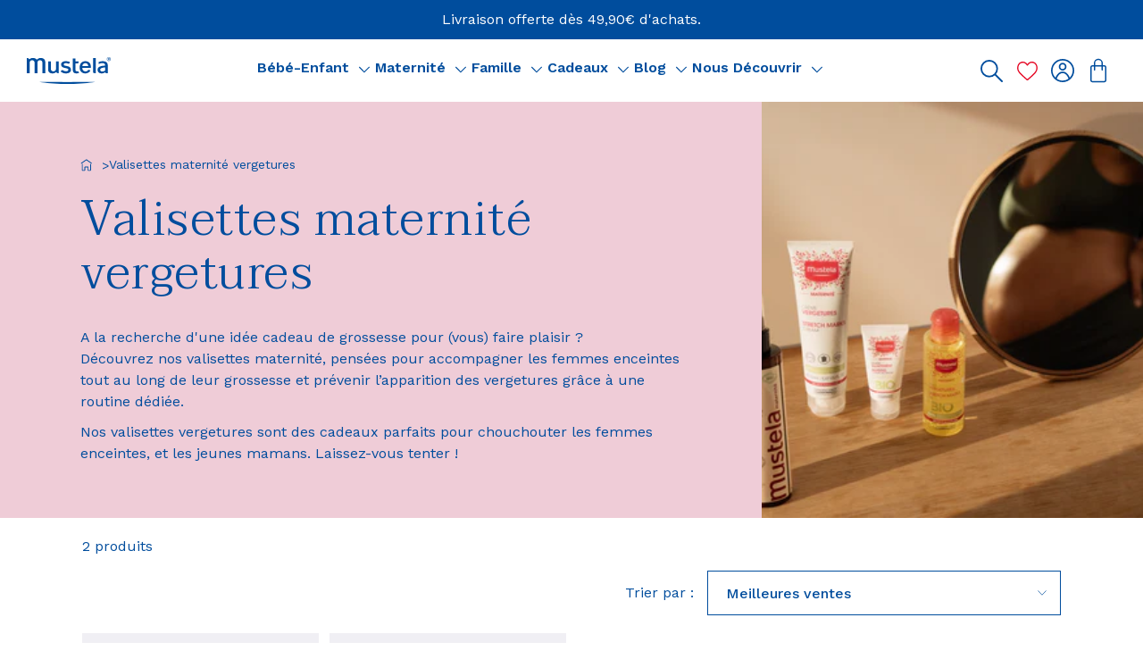

--- FILE ---
content_type: text/html; charset=utf-8
request_url: https://www.mustela.fr/collections/trousses-maternite-vergetures
body_size: 97626
content:
<!doctype html>
<html
	class='no-js html-collection'
	lang='fr'
	
>
	<head>
		<meta charset='utf-8'>
		<meta http-equiv='X-UA-Compatible' content='IE=edge'>
		<meta name='viewport' content='width=device-width,initial-scale=1'>
		

	<link rel='canonical' href='https://www.mustela.fr/collections/trousses-maternite-vergetures'>


<link
				rel='icon'
				type='image/png'
				href='//www.mustela.fr/cdn/shop/files/Blue_Round_Monogram_Low_Resolution_CMJN.png?crop=center&height=32&v=1721149390&width=32'
			>

		

		


<title>Trousses Maternité routine vergetures: idée cadeau | www.mustela.fr</title>


	<meta name='description' content='A la recherche d&#39;un cadeau pour une grossesse ? Découvrez nos trousses maternité, pour vous accompagner dans le rituel de prévention des vergetures.'>

<meta property='og:site_name' content='Mustela France'>
<meta property='og:site' content='https://www.mustela.fr'>
<meta property='og:url' content='https://www.mustela.fr/collections/trousses-maternite-vergetures'>
<meta property='og:title' content='Trousses Maternité routine vergetures: idée cadeau'>
<meta property='og:type' content='website'>
<meta property='og:description' content='A la recherche d&#39;un cadeau pour une grossesse ? Découvrez nos trousses maternité, pour vous accompagner dans le rituel de prévention des vergetures.'>
<meta
	property='og:locale'
	content='fr_FR'
><meta
		property='og:image'
		content='https://www.mustela.fr/cdn/shop/collections/header-collection-maternite.png?v=1767025882'
	>
	<meta property='og:image:alt' content='Trousses Maternité routine vergetures: idée cadeau'>
	<meta
		property='og:image:secure_url'
		content='https://www.mustela.fr/cdn/shop/collections/header-collection-maternite.png?v=1767025882'
	>
	<meta property='og:image:width' content='999'>
	<meta property='og:image:height' content='750'><meta name='twitter:card' content='summary_large_image'><meta name='twitter:title' content='Trousses Maternité routine vergetures: idée cadeau'>
<meta
	name='twitter:description'
	content='A la recherche d&#39;un cadeau pour une grossesse ? Découvrez nos trousses maternité, pour vous accompagner dans le rituel de prévention des vergetures.'
>




	<meta
		name='google-site-verification'
		content='GzAMSp07gpNxPej2imhZ5olvbPhP2hed7n4YG2Jj9Zw'
	>



		<!-- snippets/settings/font-face.liquid -->
	
	<style data-shopify>
/* latin */
		@font-face {
			font-family: 'Taviraj';
			font-style: normal;
			font-weight: 300;
			font-display: swap;
			src: url("//www.mustela.fr/cdn/shop/t/481/assets/ahccv8Cj3ylylTXzREIJR-5RgA.woff2?v=31487446777654561301751285768") format('woff2');
			unicode-range: U+0000-00FF, U+0131, U+0152-0153, U+02BB-02BC, U+02C6, U+02DA,
				U+02DC, U+0304, U+0308, U+0329, U+2000-206F, U+20AC, U+2122, U+2191,
				U+2193, U+2212, U+2215, U+FEFF, U+FFFD;
		}/* latin */
		@font-face {
			font-family: 'Taviraj';
			font-style: normal;
			font-weight: 600;
			font-display: swap;
			src: url("//www.mustela.fr/cdn/shop/t/481/assets/ahccv8Cj3ylylTXzREIJR-5RgA.woff2?v=31487446777654561301751285768") format('woff2');
			unicode-range: U+0000-00FF, U+0131, U+0152-0153, U+02BB-02BC, U+02C6, U+02DA,
				U+02DC, U+0304, U+0308, U+0329, U+2000-206F, U+20AC, U+2122, U+2191,
				U+2193, U+2212, U+2215, U+FEFF, U+FFFD;
		}</style>



		
		
<script src="//www.mustela.fr/cdn/shop/t/481/assets/css.min.f37eecdb.js" type="module"  defer  crossorigin="anonymous"></script><link href="//www.mustela.fr/cdn/shop/t/481/assets/css.min.3b21cff1.css" rel="stylesheet" type="text/css" media="all" />


		
		<style data-shopify>
@font-face {
  font-family: "Work Sans";
  font-weight: 400;
  font-style: normal;
  font-display: swap;
  src: url("//www.mustela.fr/cdn/fonts/work_sans/worksans_n4.b7973b3d07d0ace13de1b1bea9c45759cdbe12cf.woff2") format("woff2"),
       url("//www.mustela.fr/cdn/fonts/work_sans/worksans_n4.cf5ceb1e6d373a9505e637c1aff0a71d0959556d.woff") format("woff");
}

@font-face {
  font-family: "Work Sans";
  font-weight: 500;
  font-style: normal;
  font-display: swap;
  src: url("//www.mustela.fr/cdn/fonts/work_sans/worksans_n5.42fc03d7028ac0f31a2ddf10d4a2904a7483a1c4.woff2") format("woff2"),
       url("//www.mustela.fr/cdn/fonts/work_sans/worksans_n5.1f79bf93aa21696aa0428c88e39fb9f946295341.woff") format("woff");
}

@font-face {
  font-family: "Work Sans";
  font-weight: 600;
  font-style: normal;
  font-display: swap;
  src: url("//www.mustela.fr/cdn/fonts/work_sans/worksans_n6.75811c3bd5161ea6e3ceb2d48ca889388f9bd5fe.woff2") format("woff2"),
       url("//www.mustela.fr/cdn/fonts/work_sans/worksans_n6.defcf26f28f3fa3df4555714d3f2e0f1217d7772.woff") format("woff");
}

</style>

		<script>window.performance && window.performance.mark && window.performance.mark('shopify.content_for_header.start');</script><meta name="google-site-verification" content="KXTP7UrEt-pGfpAVfqPAaSydwe-U4GjzYCJf_WVV4Ek">
<meta name="facebook-domain-verification" content="0ohr2266hreod4ix52m7njd2fdu18v">
<meta id="shopify-digital-wallet" name="shopify-digital-wallet" content="/32521977987/digital_wallets/dialog">
<meta name="shopify-checkout-api-token" content="4558fae4f0eefda2e3e5e0d7eacbc45d">
<meta id="in-context-paypal-metadata" data-shop-id="32521977987" data-venmo-supported="false" data-environment="production" data-locale="fr_FR" data-paypal-v4="true" data-currency="EUR">
<link rel="alternate" type="application/atom+xml" title="Feed" href="/collections/trousses-maternite-vergetures.atom" />
<link rel="alternate" type="application/json+oembed" href="https://www.mustela.fr/collections/trousses-maternite-vergetures.oembed">
<script async="async" src="/checkouts/internal/preloads.js?locale=fr-FR"></script>
<script id="shopify-features" type="application/json">{"accessToken":"4558fae4f0eefda2e3e5e0d7eacbc45d","betas":["rich-media-storefront-analytics"],"domain":"www.mustela.fr","predictiveSearch":true,"shopId":32521977987,"locale":"fr"}</script>
<script>var Shopify = Shopify || {};
Shopify.shop = "mustelafr-dev.myshopify.com";
Shopify.locale = "fr";
Shopify.currency = {"active":"EUR","rate":"1.0"};
Shopify.country = "FR";
Shopify.theme = {"name":"PROD COLORZ","id":163208200521,"schema_name":"Starter Mustela","schema_version":"29\/01\/26-505800","theme_store_id":887,"role":"main"};
Shopify.theme.handle = "null";
Shopify.theme.style = {"id":null,"handle":null};
Shopify.cdnHost = "www.mustela.fr/cdn";
Shopify.routes = Shopify.routes || {};
Shopify.routes.root = "/";</script>
<script type="module">!function(o){(o.Shopify=o.Shopify||{}).modules=!0}(window);</script>
<script>!function(o){function n(){var o=[];function n(){o.push(Array.prototype.slice.apply(arguments))}return n.q=o,n}var t=o.Shopify=o.Shopify||{};t.loadFeatures=n(),t.autoloadFeatures=n()}(window);</script>
<script id="shop-js-analytics" type="application/json">{"pageType":"collection"}</script>
<script defer="defer" async type="module" src="//www.mustela.fr/cdn/shopifycloud/shop-js/modules/v2/client.init-shop-cart-sync_Lpn8ZOi5.fr.esm.js"></script>
<script defer="defer" async type="module" src="//www.mustela.fr/cdn/shopifycloud/shop-js/modules/v2/chunk.common_X4Hu3kma.esm.js"></script>
<script defer="defer" async type="module" src="//www.mustela.fr/cdn/shopifycloud/shop-js/modules/v2/chunk.modal_BV0V5IrV.esm.js"></script>
<script type="module">
  await import("//www.mustela.fr/cdn/shopifycloud/shop-js/modules/v2/client.init-shop-cart-sync_Lpn8ZOi5.fr.esm.js");
await import("//www.mustela.fr/cdn/shopifycloud/shop-js/modules/v2/chunk.common_X4Hu3kma.esm.js");
await import("//www.mustela.fr/cdn/shopifycloud/shop-js/modules/v2/chunk.modal_BV0V5IrV.esm.js");

  window.Shopify.SignInWithShop?.initShopCartSync?.({"fedCMEnabled":true,"windoidEnabled":true});

</script>
<script>(function() {
  var isLoaded = false;
  function asyncLoad() {
    if (isLoaded) return;
    isLoaded = true;
    var urls = ["https:\/\/d1564fddzjmdj5.cloudfront.net\/initializercolissimo.js?app_name=happycolissimo\u0026cloud=d1564fddzjmdj5.cloudfront.net\u0026shop=mustelafr-dev.myshopify.com","https:\/\/live.bb.eight-cdn.com\/script.js?shop=mustelafr-dev.myshopify.com","https:\/\/cdn.nfcube.com\/instafeed-94e292dce3162ed62ba1c4bda81e2118.js?shop=mustelafr-dev.myshopify.com"];
    for (var i = 0; i < urls.length; i++) {
      var s = document.createElement('script');
      s.type = 'text/javascript';
      s.async = true;
      s.src = urls[i];
      var x = document.getElementsByTagName('script')[0];
      x.parentNode.insertBefore(s, x);
    }
  };
  if(window.attachEvent) {
    window.attachEvent('onload', asyncLoad);
  } else {
    window.addEventListener('load', asyncLoad, false);
  }
})();</script>
<script id="__st">var __st={"a":32521977987,"offset":3600,"reqid":"74bb7832-23ed-4e5d-8d03-83f1745541aa-1769980935","pageurl":"www.mustela.fr\/collections\/trousses-maternite-vergetures","u":"9814be3a086b","p":"collection","rtyp":"collection","rid":611294282057};</script>
<script>window.ShopifyPaypalV4VisibilityTracking = true;</script>
<script id="form-persister">!function(){'use strict';const t='contact',e='new_comment',n=[[t,t],['blogs',e],['comments',e],[t,'customer']],o='password',r='form_key',c=['recaptcha-v3-token','g-recaptcha-response','h-captcha-response',o],s=()=>{try{return window.sessionStorage}catch{return}},i='__shopify_v',u=t=>t.elements[r],a=function(){const t=[...n].map((([t,e])=>`form[action*='/${t}']:not([data-nocaptcha='true']) input[name='form_type'][value='${e}']`)).join(',');var e;return e=t,()=>e?[...document.querySelectorAll(e)].map((t=>t.form)):[]}();function m(t){const e=u(t);a().includes(t)&&(!e||!e.value)&&function(t){try{if(!s())return;!function(t){const e=s();if(!e)return;const n=u(t);if(!n)return;const o=n.value;o&&e.removeItem(o)}(t);const e=Array.from(Array(32),(()=>Math.random().toString(36)[2])).join('');!function(t,e){u(t)||t.append(Object.assign(document.createElement('input'),{type:'hidden',name:r})),t.elements[r].value=e}(t,e),function(t,e){const n=s();if(!n)return;const r=[...t.querySelectorAll(`input[type='${o}']`)].map((({name:t})=>t)),u=[...c,...r],a={};for(const[o,c]of new FormData(t).entries())u.includes(o)||(a[o]=c);n.setItem(e,JSON.stringify({[i]:1,action:t.action,data:a}))}(t,e)}catch(e){console.error('failed to persist form',e)}}(t)}const f=t=>{if('true'===t.dataset.persistBound)return;const e=function(t,e){const n=function(t){return'function'==typeof t.submit?t.submit:HTMLFormElement.prototype.submit}(t).bind(t);return function(){let t;return()=>{t||(t=!0,(()=>{try{e(),n()}catch(t){(t=>{console.error('form submit failed',t)})(t)}})(),setTimeout((()=>t=!1),250))}}()}(t,(()=>{m(t)}));!function(t,e){if('function'==typeof t.submit&&'function'==typeof e)try{t.submit=e}catch{}}(t,e),t.addEventListener('submit',(t=>{t.preventDefault(),e()})),t.dataset.persistBound='true'};!function(){function t(t){const e=(t=>{const e=t.target;return e instanceof HTMLFormElement?e:e&&e.form})(t);e&&m(e)}document.addEventListener('submit',t),document.addEventListener('DOMContentLoaded',(()=>{const e=a();for(const t of e)f(t);var n;n=document.body,new window.MutationObserver((t=>{for(const e of t)if('childList'===e.type&&e.addedNodes.length)for(const t of e.addedNodes)1===t.nodeType&&'FORM'===t.tagName&&a().includes(t)&&f(t)})).observe(n,{childList:!0,subtree:!0,attributes:!1}),document.removeEventListener('submit',t)}))}()}();</script>
<script integrity="sha256-4kQ18oKyAcykRKYeNunJcIwy7WH5gtpwJnB7kiuLZ1E=" data-source-attribution="shopify.loadfeatures" defer="defer" src="//www.mustela.fr/cdn/shopifycloud/storefront/assets/storefront/load_feature-a0a9edcb.js" crossorigin="anonymous"></script>
<script data-source-attribution="shopify.dynamic_checkout.dynamic.init">var Shopify=Shopify||{};Shopify.PaymentButton=Shopify.PaymentButton||{isStorefrontPortableWallets:!0,init:function(){window.Shopify.PaymentButton.init=function(){};var t=document.createElement("script");t.src="https://www.mustela.fr/cdn/shopifycloud/portable-wallets/latest/portable-wallets.fr.js",t.type="module",document.head.appendChild(t)}};
</script>
<script data-source-attribution="shopify.dynamic_checkout.buyer_consent">
  function portableWalletsHideBuyerConsent(e){var t=document.getElementById("shopify-buyer-consent"),n=document.getElementById("shopify-subscription-policy-button");t&&n&&(t.classList.add("hidden"),t.setAttribute("aria-hidden","true"),n.removeEventListener("click",e))}function portableWalletsShowBuyerConsent(e){var t=document.getElementById("shopify-buyer-consent"),n=document.getElementById("shopify-subscription-policy-button");t&&n&&(t.classList.remove("hidden"),t.removeAttribute("aria-hidden"),n.addEventListener("click",e))}window.Shopify?.PaymentButton&&(window.Shopify.PaymentButton.hideBuyerConsent=portableWalletsHideBuyerConsent,window.Shopify.PaymentButton.showBuyerConsent=portableWalletsShowBuyerConsent);
</script>
<script data-source-attribution="shopify.dynamic_checkout.cart.bootstrap">document.addEventListener("DOMContentLoaded",(function(){function t(){return document.querySelector("shopify-accelerated-checkout-cart, shopify-accelerated-checkout")}if(t())Shopify.PaymentButton.init();else{new MutationObserver((function(e,n){t()&&(Shopify.PaymentButton.init(),n.disconnect())})).observe(document.body,{childList:!0,subtree:!0})}}));
</script>
<link id="shopify-accelerated-checkout-styles" rel="stylesheet" media="screen" href="https://www.mustela.fr/cdn/shopifycloud/portable-wallets/latest/accelerated-checkout-backwards-compat.css" crossorigin="anonymous">
<style id="shopify-accelerated-checkout-cart">
        #shopify-buyer-consent {
  margin-top: 1em;
  display: inline-block;
  width: 100%;
}

#shopify-buyer-consent.hidden {
  display: none;
}

#shopify-subscription-policy-button {
  background: none;
  border: none;
  padding: 0;
  text-decoration: underline;
  font-size: inherit;
  cursor: pointer;
}

#shopify-subscription-policy-button::before {
  box-shadow: none;
}

      </style>

<script>window.performance && window.performance.mark && window.performance.mark('shopify.content_for_header.end');</script>

		<link href="//www.mustela.fr/cdn/shop/t/481/assets/base.css?v=63561620311331523421721034786" as="style" rel="preload">

		<link
			rel='stylesheet'
			href='//www.mustela.fr/cdn/shop/t/481/assets/base.css?v=63561620311331523421721034786'
			media='print'
			onload="this.media='all'"
		>
		<link href="//www.mustela.fr/cdn/shop/t/481/assets/recaptcha.css?v=74210929848169843381721141195" as="style" rel="preload">
		<link
			rel='stylesheet'
			href='//www.mustela.fr/cdn/shop/t/481/assets/recaptcha.css?v=74210929848169843381721141195'
			media='print'
			onload="this.media='all'"
		>

		<!-- snippets/window-globals.liquid -->



<script>
	window.shopUrl = 'https://www.mustela.fr';
	window.shopDomain = 'www.mustela.fr';
	window.routes = {
		cart_add_url: '/cart/add',
		cart_change_url: '/cart/change',
		cart_update_url: '/cart/update',
		cart_url: '/cart',
		predictive_search_url: '/search/suggest',
	};

	window.cartStrings = {
		error: `Une erreur est survenue lors de l’actualisation de votre panier. Veuillez réessayer.`,
		quantityError: `Vous ne pouvez pas ajouter plus de [quantity] de ce produit à votre panier.`,
	};

	window.variantStrings = {
		addToCart: `Ajouter au panier`,
		soldOut: `Épuisé`,
		unavailable: `Non disponible`,
		was_review_helpful: `Cet avis est utile ?`,
	};

	window.accessibilityStrings = {
		imageAvailable: `L&#39;image [index] est maintenant disponible dans la galerie`,
		shareSuccess: `Lien copié dans le presse-papiers`,
		pauseSlideshow: `Interrompre le diaporama`,
		playSlideshow: `Lire le diaporama`,
		error: `Erreur`,
		play: `Lecture`,
		pause: `Pause`,
	};

	window.timeString = {
		hours: "heure(s)",
		minutes: "minute(s)",
		seconds: "seconde(s)",
		timer: {
			daysString: "jours",
			dayString: "jour",
			hoursString: "heures",
			hourString: "heure",
			minutesString: "minutes",
			minuteString: "minute",
			secondsString: "secondes",
			secondString: "seconde",
		},
	};

	window.reviews = {
		label: "Avis",
		reviews_helpful: "Ce commentaire a-t-il été utile ?",
		skin_concern: "Type de peau",
		age: "Âge",
		translate_review: "Translate review",
	};

	window.storelocator = {
		no_store_found: "Aucune pharmacie trouvée",
		mainSearchLabel: "Trouver un point de vente",
		addressSearchInput: "Ville",
		distanceLabel: "Distance",
		optionsDistanceLabel:
			"Pas de limite",
		searchLimitLabel: "Résultats",
		submitButton: "Rechercher",
		filtersText: "Filtrer",
		searchFilterVrac: "Vrac",
		searchFilterPharmaAdvice:
			"Nos pharmacies conseil",
	};

	window.contactStrings = {
		first_name: "Prénom",
		last_name: "Nom",
		email: "E-mail",
		phone: "Numéro de téléphone",
		order_number: "Numéro de commande",
		product_name: "Nom du produit",
		country: "Pays",
		message: "Message",
		reason: "Raison",
	};
</script>


		<script src='//www.mustela.fr/cdn/shop/t/481/assets/global.js?v=5513814805872780881766065694' defer='defer'></script><!-- BEGIN app block: shopify://apps/geo-pro-geolocation/blocks/geopro/16fc5313-7aee-4e90-ac95-f50fc7c8b657 --><!-- This snippet is used to load Geo:Pro data on the storefront -->
<meta class='geo-ip' content='[base64]/[base64]/[base64]'>
<!-- This snippet initializes the plugin -->
<script async>
  try {
    const loadGeoPro=()=>{let e=e=>{if(!e||e.isCrawler||"success"!==e.message){window.geopro_cancel="1";return}let o=e.isAdmin?"el-geoip-location-admin":"el-geoip-location",s=Date.now()+864e5;localStorage.setItem(o,JSON.stringify({value:e.data,expires:s})),e.isAdmin&&localStorage.setItem("el-geoip-admin",JSON.stringify({value:"1",expires:s}))},o=new XMLHttpRequest;o.open("GET","https://geo.geoproapp.com?x-api-key=91e359ab7-2b63-539e-1de2-c4bf731367a7",!0),o.responseType="json",o.onload=()=>e(200===o.status?o.response:null),o.send()},load=!["el-geoip-location-admin","el-geoip-location"].some(e=>{try{let o=JSON.parse(localStorage.getItem(e));return o&&o.expires>Date.now()}catch(s){return!1}});load&&loadGeoPro();
  } catch(e) {
    console.warn('Geo:Pro error', e);
    window.geopro_cancel = '1';
  }
</script>
<script src="https://cdn.shopify.com/extensions/019b746b-26da-7a64-a671-397924f34f11/easylocation-195/assets/easylocation-storefront.min.js" type="text/javascript" async></script>


<!-- END app block --><!-- BEGIN app block: shopify://apps/dialogue-cro-a-b-testing/blocks/dialogueab-embed/43034bfa-b90a-4a14-aaa8-527eac735f6f --><!-- BEGIN app snippet: dialogueab -->
<script>window.DAI_shopify_template = Shopify?.designMode ? "" : "collection"</script>
<script async src="https://cdn.nowdialogue.com/prod/stores/extension_script/mustelafr-dev.myshopify.com.js"></script><!-- END app snippet -->
<!-- END app block --><!-- BEGIN app block: shopify://apps/loyalty-rewards-and-referrals/blocks/embed-main/6f172e67-4106-4ac0-89c5-b32a069b3101 -->

<style
  type='text/css'
  data-lion-app-styles='main'
  data-lion-app-styles-settings='{&quot;primary_color&quot;:&quot;#4d384b&quot;,&quot;secondary_color&quot;:&quot;#126bbf&quot;,&quot;icon_color&quot;:&quot;#126bbf&quot;,&quot;button_size&quot;:&quot;medium&quot;,&quot;button_border_radius&quot;:4,&quot;button_primary_background_color&quot;:&quot;#4d384b&quot;,&quot;button_primary_text_color&quot;:&quot;#ffffff&quot;,&quot;button_neutral_background_color&quot;:&quot;#757575&quot;,&quot;button_neutral_text_color&quot;:&quot;#ffffff&quot;}'
></style>


<!-- END app block --><!-- BEGIN app block: shopify://apps/helium-customer-fields/blocks/app-embed/bab58598-3e6a-4377-aaaa-97189b15f131 -->







































<script>
  if ('CF' in window) {
    window.CF.appEmbedEnabled = true;
  } else {
    window.CF = {
      appEmbedEnabled: true,
    };
  }

  window.CF.editAccountFormId = "";
  window.CF.registrationFormId = "";
</script>

<!-- BEGIN app snippet: patch-registration-links -->







































<script>
  function patchRegistrationLinks() {
    const PATCHABLE_LINKS_SELECTOR = 'a[href*="/account/register"]';

    const search = new URLSearchParams(window.location.search);
    const checkoutUrl = search.get('checkout_url');
    const returnUrl = search.get('return_url');

    const redirectUrl = checkoutUrl || returnUrl;
    if (!redirectUrl) return;

    const registrationLinks = Array.from(document.querySelectorAll(PATCHABLE_LINKS_SELECTOR));
    registrationLinks.forEach(link => {
      const url = new URL(link.href);

      url.searchParams.set('return_url', redirectUrl);

      link.href = url.href;
    });
  }

  if (['complete', 'interactive', 'loaded'].includes(document.readyState)) {
    patchRegistrationLinks();
  } else {
    document.addEventListener('DOMContentLoaded', () => patchRegistrationLinks());
  }
</script><!-- END app snippet -->
<!-- BEGIN app snippet: patch-login-grecaptcha-conflict -->







































<script>
  // Fixes a problem where both grecaptcha and hcaptcha response fields are included in the /account/login form submission
  // resulting in a 404 on the /challenge page.
  // This is caused by our triggerShopifyRecaptchaLoad function in initialize-forms.liquid.ejs
  // The fix itself just removes the unnecessary g-recaptcha-response input

  function patchLoginGrecaptchaConflict() {
    Array.from(document.querySelectorAll('form')).forEach(form => {
      form.addEventListener('submit', e => {
        const grecaptchaResponse = form.querySelector('[name="g-recaptcha-response"]');
        const hcaptchaResponse = form.querySelector('[name="h-captcha-response"]');

        if (grecaptchaResponse && hcaptchaResponse) {
          // Can't use both. Only keep hcaptcha response field.
          grecaptchaResponse.parentElement.removeChild(grecaptchaResponse);
        }
      })
    })
  }

  if (['complete', 'interactive', 'loaded'].includes(document.readyState)) {
    patchLoginGrecaptchaConflict();
  } else {
    document.addEventListener('DOMContentLoaded', () => patchLoginGrecaptchaConflict());
  }
</script><!-- END app snippet -->
<!-- BEGIN app snippet: embed-data -->





















































<script>
  window.CF.version = "5.2.4";
  window.CF.environment = 
  {
  
  "domain": "mustelafr-dev.myshopify.com",
  "baseApiUrl": "https:\/\/app.customerfields.com",
  "captchaSiteKey": "6Le9hRgeAAAAAMvTmUmkbNGteNSq7yyMqjo9LneU",
  "captchaEnabled": false,
  "proxyPath": "\/tools\/customr",
  "countries": [{"name":"Afghanistan","code":"AF"},{"name":"Åland Islands","code":"AX"},{"name":"Albania","code":"AL"},{"name":"Algeria","code":"DZ"},{"name":"Andorra","code":"AD"},{"name":"Angola","code":"AO"},{"name":"Anguilla","code":"AI"},{"name":"Antigua \u0026 Barbuda","code":"AG"},{"name":"Argentina","code":"AR","provinces":[{"name":"Buenos Aires Province","code":"B"},{"name":"Catamarca","code":"K"},{"name":"Chaco","code":"H"},{"name":"Chubut","code":"U"},{"name":"Buenos Aires (Autonomous City)","code":"C"},{"name":"Córdoba","code":"X"},{"name":"Corrientes","code":"W"},{"name":"Entre Ríos","code":"E"},{"name":"Formosa","code":"P"},{"name":"Jujuy","code":"Y"},{"name":"La Pampa","code":"L"},{"name":"La Rioja","code":"F"},{"name":"Mendoza","code":"M"},{"name":"Misiones","code":"N"},{"name":"Neuquén","code":"Q"},{"name":"Río Negro","code":"R"},{"name":"Salta","code":"A"},{"name":"San Juan","code":"J"},{"name":"San Luis","code":"D"},{"name":"Santa Cruz","code":"Z"},{"name":"Santa Fe","code":"S"},{"name":"Santiago del Estero","code":"G"},{"name":"Tierra del Fuego","code":"V"},{"name":"Tucumán","code":"T"}]},{"name":"Armenia","code":"AM"},{"name":"Aruba","code":"AW"},{"name":"Ascension Island","code":"AC"},{"name":"Australia","code":"AU","provinces":[{"name":"Australian Capital Territory","code":"ACT"},{"name":"New South Wales","code":"NSW"},{"name":"Northern Territory","code":"NT"},{"name":"Queensland","code":"QLD"},{"name":"South Australia","code":"SA"},{"name":"Tasmania","code":"TAS"},{"name":"Victoria","code":"VIC"},{"name":"Western Australia","code":"WA"}]},{"name":"Austria","code":"AT"},{"name":"Azerbaijan","code":"AZ"},{"name":"Bahamas","code":"BS"},{"name":"Bahrain","code":"BH"},{"name":"Bangladesh","code":"BD"},{"name":"Barbados","code":"BB"},{"name":"Belarus","code":"BY"},{"name":"Belgium","code":"BE"},{"name":"Belize","code":"BZ"},{"name":"Benin","code":"BJ"},{"name":"Bermuda","code":"BM"},{"name":"Bhutan","code":"BT"},{"name":"Bolivia","code":"BO"},{"name":"Bosnia \u0026 Herzegovina","code":"BA"},{"name":"Botswana","code":"BW"},{"name":"Brazil","code":"BR","provinces":[{"name":"Acre","code":"AC"},{"name":"Alagoas","code":"AL"},{"name":"Amapá","code":"AP"},{"name":"Amazonas","code":"AM"},{"name":"Bahia","code":"BA"},{"name":"Ceará","code":"CE"},{"name":"Federal District","code":"DF"},{"name":"Espírito Santo","code":"ES"},{"name":"Goiás","code":"GO"},{"name":"Maranhão","code":"MA"},{"name":"Mato Grosso","code":"MT"},{"name":"Mato Grosso do Sul","code":"MS"},{"name":"Minas Gerais","code":"MG"},{"name":"Pará","code":"PA"},{"name":"Paraíba","code":"PB"},{"name":"Paraná","code":"PR"},{"name":"Pernambuco","code":"PE"},{"name":"Piauí","code":"PI"},{"name":"Rio Grande do Norte","code":"RN"},{"name":"Rio Grande do Sul","code":"RS"},{"name":"Rio de Janeiro","code":"RJ"},{"name":"Rondônia","code":"RO"},{"name":"Roraima","code":"RR"},{"name":"Santa Catarina","code":"SC"},{"name":"São Paulo","code":"SP"},{"name":"Sergipe","code":"SE"},{"name":"Tocantins","code":"TO"}]},{"name":"British Indian Ocean Territory","code":"IO"},{"name":"British Virgin Islands","code":"VG"},{"name":"Brunei","code":"BN"},{"name":"Bulgaria","code":"BG"},{"name":"Burkina Faso","code":"BF"},{"name":"Burundi","code":"BI"},{"name":"Cambodia","code":"KH"},{"name":"Cameroon","code":"CM"},{"name":"Canada","code":"CA","provinces":[{"name":"Alberta","code":"AB"},{"name":"British Columbia","code":"BC"},{"name":"Manitoba","code":"MB"},{"name":"New Brunswick","code":"NB"},{"name":"Newfoundland and Labrador","code":"NL"},{"name":"Northwest Territories","code":"NT"},{"name":"Nova Scotia","code":"NS"},{"name":"Nunavut","code":"NU"},{"name":"Ontario","code":"ON"},{"name":"Prince Edward Island","code":"PE"},{"name":"Quebec","code":"QC"},{"name":"Saskatchewan","code":"SK"},{"name":"Yukon","code":"YT"}]},{"name":"Cape Verde","code":"CV"},{"name":"Caribbean Netherlands","code":"BQ"},{"name":"Cayman Islands","code":"KY"},{"name":"Central African Republic","code":"CF"},{"name":"Chad","code":"TD"},{"name":"Chile","code":"CL","provinces":[{"name":"Arica y Parinacota","code":"AP"},{"name":"Tarapacá","code":"TA"},{"name":"Antofagasta","code":"AN"},{"name":"Atacama","code":"AT"},{"name":"Coquimbo","code":"CO"},{"name":"Valparaíso","code":"VS"},{"name":"Santiago Metropolitan","code":"RM"},{"name":"Libertador General Bernardo O’Higgins","code":"LI"},{"name":"Maule","code":"ML"},{"name":"Ñuble","code":"NB"},{"name":"Bío Bío","code":"BI"},{"name":"Araucanía","code":"AR"},{"name":"Los Ríos","code":"LR"},{"name":"Los Lagos","code":"LL"},{"name":"Aysén","code":"AI"},{"name":"Magallanes Region","code":"MA"}]},{"name":"China","code":"CN","provinces":[{"name":"Anhui","code":"AH"},{"name":"Beijing","code":"BJ"},{"name":"Chongqing","code":"CQ"},{"name":"Fujian","code":"FJ"},{"name":"Gansu","code":"GS"},{"name":"Guangdong","code":"GD"},{"name":"Guangxi","code":"GX"},{"name":"Guizhou","code":"GZ"},{"name":"Hainan","code":"HI"},{"name":"Hebei","code":"HE"},{"name":"Heilongjiang","code":"HL"},{"name":"Henan","code":"HA"},{"name":"Hubei","code":"HB"},{"name":"Hunan","code":"HN"},{"name":"Inner Mongolia","code":"NM"},{"name":"Jiangsu","code":"JS"},{"name":"Jiangxi","code":"JX"},{"name":"Jilin","code":"JL"},{"name":"Liaoning","code":"LN"},{"name":"Ningxia","code":"NX"},{"name":"Qinghai","code":"QH"},{"name":"Shaanxi","code":"SN"},{"name":"Shandong","code":"SD"},{"name":"Shanghai","code":"SH"},{"name":"Shanxi","code":"SX"},{"name":"Sichuan","code":"SC"},{"name":"Tianjin","code":"TJ"},{"name":"Xinjiang","code":"XJ"},{"name":"Tibet","code":"YZ"},{"name":"Yunnan","code":"YN"},{"name":"Zhejiang","code":"ZJ"}]},{"name":"Christmas Island","code":"CX"},{"name":"Cocos (Keeling) Islands","code":"CC"},{"name":"Colombia","code":"CO","provinces":[{"name":"Capital District","code":"DC"},{"name":"Amazonas","code":"AMA"},{"name":"Antioquia","code":"ANT"},{"name":"Arauca","code":"ARA"},{"name":"Atlántico","code":"ATL"},{"name":"Bolívar","code":"BOL"},{"name":"Boyacá","code":"BOY"},{"name":"Caldas","code":"CAL"},{"name":"Caquetá","code":"CAQ"},{"name":"Casanare","code":"CAS"},{"name":"Cauca","code":"CAU"},{"name":"Cesar","code":"CES"},{"name":"Chocó","code":"CHO"},{"name":"Córdoba","code":"COR"},{"name":"Cundinamarca","code":"CUN"},{"name":"Guainía","code":"GUA"},{"name":"Guaviare","code":"GUV"},{"name":"Huila","code":"HUI"},{"name":"La Guajira","code":"LAG"},{"name":"Magdalena","code":"MAG"},{"name":"Meta","code":"MET"},{"name":"Nariño","code":"NAR"},{"name":"Norte de Santander","code":"NSA"},{"name":"Putumayo","code":"PUT"},{"name":"Quindío","code":"QUI"},{"name":"Risaralda","code":"RIS"},{"name":"San Andrés \u0026 Providencia","code":"SAP"},{"name":"Santander","code":"SAN"},{"name":"Sucre","code":"SUC"},{"name":"Tolima","code":"TOL"},{"name":"Valle del Cauca","code":"VAC"},{"name":"Vaupés","code":"VAU"},{"name":"Vichada","code":"VID"}]},{"name":"Comoros","code":"KM"},{"name":"Congo - Brazzaville","code":"CG"},{"name":"Congo - Kinshasa","code":"CD"},{"name":"Cook Islands","code":"CK"},{"name":"Costa Rica","code":"CR","provinces":[{"name":"Alajuela","code":"CR-A"},{"name":"Cartago","code":"CR-C"},{"name":"Guanacaste","code":"CR-G"},{"name":"Heredia","code":"CR-H"},{"name":"Limón","code":"CR-L"},{"name":"Puntarenas","code":"CR-P"},{"name":"San José","code":"CR-SJ"}]},{"name":"Croatia","code":"HR"},{"name":"Curaçao","code":"CW"},{"name":"Cyprus","code":"CY"},{"name":"Czechia","code":"CZ"},{"name":"Côte d’Ivoire","code":"CI"},{"name":"Denmark","code":"DK"},{"name":"Djibouti","code":"DJ"},{"name":"Dominica","code":"DM"},{"name":"Dominican Republic","code":"DO"},{"name":"Ecuador","code":"EC"},{"name":"Egypt","code":"EG","provinces":[{"name":"6th of October","code":"SU"},{"name":"Al Sharqia","code":"SHR"},{"name":"Alexandria","code":"ALX"},{"name":"Aswan","code":"ASN"},{"name":"Asyut","code":"AST"},{"name":"Beheira","code":"BH"},{"name":"Beni Suef","code":"BNS"},{"name":"Cairo","code":"C"},{"name":"Dakahlia","code":"DK"},{"name":"Damietta","code":"DT"},{"name":"Faiyum","code":"FYM"},{"name":"Gharbia","code":"GH"},{"name":"Giza","code":"GZ"},{"name":"Helwan","code":"HU"},{"name":"Ismailia","code":"IS"},{"name":"Kafr el-Sheikh","code":"KFS"},{"name":"Luxor","code":"LX"},{"name":"Matrouh","code":"MT"},{"name":"Minya","code":"MN"},{"name":"Monufia","code":"MNF"},{"name":"New Valley","code":"WAD"},{"name":"North Sinai","code":"SIN"},{"name":"Port Said","code":"PTS"},{"name":"Qalyubia","code":"KB"},{"name":"Qena","code":"KN"},{"name":"Red Sea","code":"BA"},{"name":"Sohag","code":"SHG"},{"name":"South Sinai","code":"JS"},{"name":"Suez","code":"SUZ"}]},{"name":"El Salvador","code":"SV","provinces":[{"name":"Ahuachapán","code":"SV-AH"},{"name":"Cabañas","code":"SV-CA"},{"name":"Chalatenango","code":"SV-CH"},{"name":"Cuscatlán","code":"SV-CU"},{"name":"La Libertad","code":"SV-LI"},{"name":"La Paz","code":"SV-PA"},{"name":"La Unión","code":"SV-UN"},{"name":"Morazán","code":"SV-MO"},{"name":"San Miguel","code":"SV-SM"},{"name":"San Salvador","code":"SV-SS"},{"name":"San Vicente","code":"SV-SV"},{"name":"Santa Ana","code":"SV-SA"},{"name":"Sonsonate","code":"SV-SO"},{"name":"Usulután","code":"SV-US"}]},{"name":"Equatorial Guinea","code":"GQ"},{"name":"Eritrea","code":"ER"},{"name":"Estonia","code":"EE"},{"name":"Eswatini","code":"SZ"},{"name":"Ethiopia","code":"ET"},{"name":"Falkland Islands","code":"FK"},{"name":"Faroe Islands","code":"FO"},{"name":"Fiji","code":"FJ"},{"name":"Finland","code":"FI"},{"name":"France","code":"FR"},{"name":"French Guiana","code":"GF"},{"name":"French Polynesia","code":"PF"},{"name":"French Southern Territories","code":"TF"},{"name":"Gabon","code":"GA"},{"name":"Gambia","code":"GM"},{"name":"Georgia","code":"GE"},{"name":"Germany","code":"DE"},{"name":"Ghana","code":"GH"},{"name":"Gibraltar","code":"GI"},{"name":"Greece","code":"GR"},{"name":"Greenland","code":"GL"},{"name":"Grenada","code":"GD"},{"name":"Guadeloupe","code":"GP"},{"name":"Guatemala","code":"GT","provinces":[{"name":"Alta Verapaz","code":"AVE"},{"name":"Baja Verapaz","code":"BVE"},{"name":"Chimaltenango","code":"CMT"},{"name":"Chiquimula","code":"CQM"},{"name":"El Progreso","code":"EPR"},{"name":"Escuintla","code":"ESC"},{"name":"Guatemala","code":"GUA"},{"name":"Huehuetenango","code":"HUE"},{"name":"Izabal","code":"IZA"},{"name":"Jalapa","code":"JAL"},{"name":"Jutiapa","code":"JUT"},{"name":"Petén","code":"PET"},{"name":"Quetzaltenango","code":"QUE"},{"name":"Quiché","code":"QUI"},{"name":"Retalhuleu","code":"RET"},{"name":"Sacatepéquez","code":"SAC"},{"name":"San Marcos","code":"SMA"},{"name":"Santa Rosa","code":"SRO"},{"name":"Sololá","code":"SOL"},{"name":"Suchitepéquez","code":"SUC"},{"name":"Totonicapán","code":"TOT"},{"name":"Zacapa","code":"ZAC"}]},{"name":"Guernsey","code":"GG"},{"name":"Guinea","code":"GN"},{"name":"Guinea-Bissau","code":"GW"},{"name":"Guyana","code":"GY"},{"name":"Haiti","code":"HT"},{"name":"Honduras","code":"HN"},{"name":"Hong Kong SAR","code":"HK","provinces":[{"name":"Hong Kong Island","code":"HK"},{"name":"Kowloon","code":"KL"},{"name":"New Territories","code":"NT"}]},{"name":"Hungary","code":"HU"},{"name":"Iceland","code":"IS"},{"name":"India","code":"IN","provinces":[{"name":"Andaman and Nicobar Islands","code":"AN"},{"name":"Andhra Pradesh","code":"AP"},{"name":"Arunachal Pradesh","code":"AR"},{"name":"Assam","code":"AS"},{"name":"Bihar","code":"BR"},{"name":"Chandigarh","code":"CH"},{"name":"Chhattisgarh","code":"CG"},{"name":"Dadra and Nagar Haveli","code":"DN"},{"name":"Daman and Diu","code":"DD"},{"name":"Delhi","code":"DL"},{"name":"Goa","code":"GA"},{"name":"Gujarat","code":"GJ"},{"name":"Haryana","code":"HR"},{"name":"Himachal Pradesh","code":"HP"},{"name":"Jammu and Kashmir","code":"JK"},{"name":"Jharkhand","code":"JH"},{"name":"Karnataka","code":"KA"},{"name":"Kerala","code":"KL"},{"name":"Ladakh","code":"LA"},{"name":"Lakshadweep","code":"LD"},{"name":"Madhya Pradesh","code":"MP"},{"name":"Maharashtra","code":"MH"},{"name":"Manipur","code":"MN"},{"name":"Meghalaya","code":"ML"},{"name":"Mizoram","code":"MZ"},{"name":"Nagaland","code":"NL"},{"name":"Odisha","code":"OR"},{"name":"Puducherry","code":"PY"},{"name":"Punjab","code":"PB"},{"name":"Rajasthan","code":"RJ"},{"name":"Sikkim","code":"SK"},{"name":"Tamil Nadu","code":"TN"},{"name":"Telangana","code":"TS"},{"name":"Tripura","code":"TR"},{"name":"Uttar Pradesh","code":"UP"},{"name":"Uttarakhand","code":"UK"},{"name":"West Bengal","code":"WB"}]},{"name":"Indonesia","code":"ID","provinces":[{"name":"Aceh","code":"AC"},{"name":"Bali","code":"BA"},{"name":"Bangka–Belitung Islands","code":"BB"},{"name":"Banten","code":"BT"},{"name":"Bengkulu","code":"BE"},{"name":"Gorontalo","code":"GO"},{"name":"Jakarta","code":"JK"},{"name":"Jambi","code":"JA"},{"name":"West Java","code":"JB"},{"name":"Central Java","code":"JT"},{"name":"East Java","code":"JI"},{"name":"West Kalimantan","code":"KB"},{"name":"South Kalimantan","code":"KS"},{"name":"Central Kalimantan","code":"KT"},{"name":"East Kalimantan","code":"KI"},{"name":"North Kalimantan","code":"KU"},{"name":"Riau Islands","code":"KR"},{"name":"Lampung","code":"LA"},{"name":"Maluku","code":"MA"},{"name":"North Maluku","code":"MU"},{"name":"North Sumatra","code":"SU"},{"name":"West Nusa Tenggara","code":"NB"},{"name":"East Nusa Tenggara","code":"NT"},{"name":"Papua","code":"PA"},{"name":"West Papua","code":"PB"},{"name":"Riau","code":"RI"},{"name":"South Sumatra","code":"SS"},{"name":"West Sulawesi","code":"SR"},{"name":"South Sulawesi","code":"SN"},{"name":"Central Sulawesi","code":"ST"},{"name":"Southeast Sulawesi","code":"SG"},{"name":"North Sulawesi","code":"SA"},{"name":"West Sumatra","code":"SB"},{"name":"Yogyakarta","code":"YO"}]},{"name":"Iraq","code":"IQ"},{"name":"Ireland","code":"IE","provinces":[{"name":"Carlow","code":"CW"},{"name":"Cavan","code":"CN"},{"name":"Clare","code":"CE"},{"name":"Cork","code":"CO"},{"name":"Donegal","code":"DL"},{"name":"Dublin","code":"D"},{"name":"Galway","code":"G"},{"name":"Kerry","code":"KY"},{"name":"Kildare","code":"KE"},{"name":"Kilkenny","code":"KK"},{"name":"Laois","code":"LS"},{"name":"Leitrim","code":"LM"},{"name":"Limerick","code":"LK"},{"name":"Longford","code":"LD"},{"name":"Louth","code":"LH"},{"name":"Mayo","code":"MO"},{"name":"Meath","code":"MH"},{"name":"Monaghan","code":"MN"},{"name":"Offaly","code":"OY"},{"name":"Roscommon","code":"RN"},{"name":"Sligo","code":"SO"},{"name":"Tipperary","code":"TA"},{"name":"Waterford","code":"WD"},{"name":"Westmeath","code":"WH"},{"name":"Wexford","code":"WX"},{"name":"Wicklow","code":"WW"}]},{"name":"Isle of Man","code":"IM"},{"name":"Israel","code":"IL"},{"name":"Italy","code":"IT","provinces":[{"name":"Agrigento","code":"AG"},{"name":"Alessandria","code":"AL"},{"name":"Ancona","code":"AN"},{"name":"Aosta Valley","code":"AO"},{"name":"Arezzo","code":"AR"},{"name":"Ascoli Piceno","code":"AP"},{"name":"Asti","code":"AT"},{"name":"Avellino","code":"AV"},{"name":"Bari","code":"BA"},{"name":"Barletta-Andria-Trani","code":"BT"},{"name":"Belluno","code":"BL"},{"name":"Benevento","code":"BN"},{"name":"Bergamo","code":"BG"},{"name":"Biella","code":"BI"},{"name":"Bologna","code":"BO"},{"name":"South Tyrol","code":"BZ"},{"name":"Brescia","code":"BS"},{"name":"Brindisi","code":"BR"},{"name":"Cagliari","code":"CA"},{"name":"Caltanissetta","code":"CL"},{"name":"Campobasso","code":"CB"},{"name":"Carbonia-Iglesias","code":"CI"},{"name":"Caserta","code":"CE"},{"name":"Catania","code":"CT"},{"name":"Catanzaro","code":"CZ"},{"name":"Chieti","code":"CH"},{"name":"Como","code":"CO"},{"name":"Cosenza","code":"CS"},{"name":"Cremona","code":"CR"},{"name":"Crotone","code":"KR"},{"name":"Cuneo","code":"CN"},{"name":"Enna","code":"EN"},{"name":"Fermo","code":"FM"},{"name":"Ferrara","code":"FE"},{"name":"Florence","code":"FI"},{"name":"Foggia","code":"FG"},{"name":"Forlì-Cesena","code":"FC"},{"name":"Frosinone","code":"FR"},{"name":"Genoa","code":"GE"},{"name":"Gorizia","code":"GO"},{"name":"Grosseto","code":"GR"},{"name":"Imperia","code":"IM"},{"name":"Isernia","code":"IS"},{"name":"L’Aquila","code":"AQ"},{"name":"La Spezia","code":"SP"},{"name":"Latina","code":"LT"},{"name":"Lecce","code":"LE"},{"name":"Lecco","code":"LC"},{"name":"Livorno","code":"LI"},{"name":"Lodi","code":"LO"},{"name":"Lucca","code":"LU"},{"name":"Macerata","code":"MC"},{"name":"Mantua","code":"MN"},{"name":"Massa and Carrara","code":"MS"},{"name":"Matera","code":"MT"},{"name":"Medio Campidano","code":"VS"},{"name":"Messina","code":"ME"},{"name":"Milan","code":"MI"},{"name":"Modena","code":"MO"},{"name":"Monza and Brianza","code":"MB"},{"name":"Naples","code":"NA"},{"name":"Novara","code":"NO"},{"name":"Nuoro","code":"NU"},{"name":"Ogliastra","code":"OG"},{"name":"Olbia-Tempio","code":"OT"},{"name":"Oristano","code":"OR"},{"name":"Padua","code":"PD"},{"name":"Palermo","code":"PA"},{"name":"Parma","code":"PR"},{"name":"Pavia","code":"PV"},{"name":"Perugia","code":"PG"},{"name":"Pesaro and Urbino","code":"PU"},{"name":"Pescara","code":"PE"},{"name":"Piacenza","code":"PC"},{"name":"Pisa","code":"PI"},{"name":"Pistoia","code":"PT"},{"name":"Pordenone","code":"PN"},{"name":"Potenza","code":"PZ"},{"name":"Prato","code":"PO"},{"name":"Ragusa","code":"RG"},{"name":"Ravenna","code":"RA"},{"name":"Reggio Calabria","code":"RC"},{"name":"Reggio Emilia","code":"RE"},{"name":"Rieti","code":"RI"},{"name":"Rimini","code":"RN"},{"name":"Rome","code":"RM"},{"name":"Rovigo","code":"RO"},{"name":"Salerno","code":"SA"},{"name":"Sassari","code":"SS"},{"name":"Savona","code":"SV"},{"name":"Siena","code":"SI"},{"name":"Syracuse","code":"SR"},{"name":"Sondrio","code":"SO"},{"name":"Taranto","code":"TA"},{"name":"Teramo","code":"TE"},{"name":"Terni","code":"TR"},{"name":"Turin","code":"TO"},{"name":"Trapani","code":"TP"},{"name":"Trentino","code":"TN"},{"name":"Treviso","code":"TV"},{"name":"Trieste","code":"TS"},{"name":"Udine","code":"UD"},{"name":"Varese","code":"VA"},{"name":"Venice","code":"VE"},{"name":"Verbano-Cusio-Ossola","code":"VB"},{"name":"Vercelli","code":"VC"},{"name":"Verona","code":"VR"},{"name":"Vibo Valentia","code":"VV"},{"name":"Vicenza","code":"VI"},{"name":"Viterbo","code":"VT"}]},{"name":"Jamaica","code":"JM"},{"name":"Japan","code":"JP","provinces":[{"name":"Hokkaido","code":"JP-01"},{"name":"Aomori","code":"JP-02"},{"name":"Iwate","code":"JP-03"},{"name":"Miyagi","code":"JP-04"},{"name":"Akita","code":"JP-05"},{"name":"Yamagata","code":"JP-06"},{"name":"Fukushima","code":"JP-07"},{"name":"Ibaraki","code":"JP-08"},{"name":"Tochigi","code":"JP-09"},{"name":"Gunma","code":"JP-10"},{"name":"Saitama","code":"JP-11"},{"name":"Chiba","code":"JP-12"},{"name":"Tokyo","code":"JP-13"},{"name":"Kanagawa","code":"JP-14"},{"name":"Niigata","code":"JP-15"},{"name":"Toyama","code":"JP-16"},{"name":"Ishikawa","code":"JP-17"},{"name":"Fukui","code":"JP-18"},{"name":"Yamanashi","code":"JP-19"},{"name":"Nagano","code":"JP-20"},{"name":"Gifu","code":"JP-21"},{"name":"Shizuoka","code":"JP-22"},{"name":"Aichi","code":"JP-23"},{"name":"Mie","code":"JP-24"},{"name":"Shiga","code":"JP-25"},{"name":"Kyoto","code":"JP-26"},{"name":"Osaka","code":"JP-27"},{"name":"Hyogo","code":"JP-28"},{"name":"Nara","code":"JP-29"},{"name":"Wakayama","code":"JP-30"},{"name":"Tottori","code":"JP-31"},{"name":"Shimane","code":"JP-32"},{"name":"Okayama","code":"JP-33"},{"name":"Hiroshima","code":"JP-34"},{"name":"Yamaguchi","code":"JP-35"},{"name":"Tokushima","code":"JP-36"},{"name":"Kagawa","code":"JP-37"},{"name":"Ehime","code":"JP-38"},{"name":"Kochi","code":"JP-39"},{"name":"Fukuoka","code":"JP-40"},{"name":"Saga","code":"JP-41"},{"name":"Nagasaki","code":"JP-42"},{"name":"Kumamoto","code":"JP-43"},{"name":"Oita","code":"JP-44"},{"name":"Miyazaki","code":"JP-45"},{"name":"Kagoshima","code":"JP-46"},{"name":"Okinawa","code":"JP-47"}]},{"name":"Jersey","code":"JE"},{"name":"Jordan","code":"JO"},{"name":"Kazakhstan","code":"KZ"},{"name":"Kenya","code":"KE"},{"name":"Kiribati","code":"KI"},{"name":"Kosovo","code":"XK"},{"name":"Kuwait","code":"KW","provinces":[{"name":"Al Ahmadi","code":"KW-AH"},{"name":"Al Asimah","code":"KW-KU"},{"name":"Al Farwaniyah","code":"KW-FA"},{"name":"Al Jahra","code":"KW-JA"},{"name":"Hawalli","code":"KW-HA"},{"name":"Mubarak Al-Kabeer","code":"KW-MU"}]},{"name":"Kyrgyzstan","code":"KG"},{"name":"Laos","code":"LA"},{"name":"Latvia","code":"LV"},{"name":"Lebanon","code":"LB"},{"name":"Lesotho","code":"LS"},{"name":"Liberia","code":"LR"},{"name":"Libya","code":"LY"},{"name":"Liechtenstein","code":"LI"},{"name":"Lithuania","code":"LT"},{"name":"Luxembourg","code":"LU"},{"name":"Macao SAR","code":"MO"},{"name":"Madagascar","code":"MG"},{"name":"Malawi","code":"MW"},{"name":"Malaysia","code":"MY","provinces":[{"name":"Johor","code":"JHR"},{"name":"Kedah","code":"KDH"},{"name":"Kelantan","code":"KTN"},{"name":"Kuala Lumpur","code":"KUL"},{"name":"Labuan","code":"LBN"},{"name":"Malacca","code":"MLK"},{"name":"Negeri Sembilan","code":"NSN"},{"name":"Pahang","code":"PHG"},{"name":"Penang","code":"PNG"},{"name":"Perak","code":"PRK"},{"name":"Perlis","code":"PLS"},{"name":"Putrajaya","code":"PJY"},{"name":"Sabah","code":"SBH"},{"name":"Sarawak","code":"SWK"},{"name":"Selangor","code":"SGR"},{"name":"Terengganu","code":"TRG"}]},{"name":"Maldives","code":"MV"},{"name":"Mali","code":"ML"},{"name":"Malta","code":"MT"},{"name":"Martinique","code":"MQ"},{"name":"Mauritania","code":"MR"},{"name":"Mauritius","code":"MU"},{"name":"Mayotte","code":"YT"},{"name":"Mexico","code":"MX","provinces":[{"name":"Aguascalientes","code":"AGS"},{"name":"Baja California","code":"BC"},{"name":"Baja California Sur","code":"BCS"},{"name":"Campeche","code":"CAMP"},{"name":"Chiapas","code":"CHIS"},{"name":"Chihuahua","code":"CHIH"},{"name":"Ciudad de Mexico","code":"DF"},{"name":"Coahuila","code":"COAH"},{"name":"Colima","code":"COL"},{"name":"Durango","code":"DGO"},{"name":"Guanajuato","code":"GTO"},{"name":"Guerrero","code":"GRO"},{"name":"Hidalgo","code":"HGO"},{"name":"Jalisco","code":"JAL"},{"name":"Mexico State","code":"MEX"},{"name":"Michoacán","code":"MICH"},{"name":"Morelos","code":"MOR"},{"name":"Nayarit","code":"NAY"},{"name":"Nuevo León","code":"NL"},{"name":"Oaxaca","code":"OAX"},{"name":"Puebla","code":"PUE"},{"name":"Querétaro","code":"QRO"},{"name":"Quintana Roo","code":"Q ROO"},{"name":"San Luis Potosí","code":"SLP"},{"name":"Sinaloa","code":"SIN"},{"name":"Sonora","code":"SON"},{"name":"Tabasco","code":"TAB"},{"name":"Tamaulipas","code":"TAMPS"},{"name":"Tlaxcala","code":"TLAX"},{"name":"Veracruz","code":"VER"},{"name":"Yucatán","code":"YUC"},{"name":"Zacatecas","code":"ZAC"}]},{"name":"Moldova","code":"MD"},{"name":"Monaco","code":"MC"},{"name":"Mongolia","code":"MN"},{"name":"Montenegro","code":"ME"},{"name":"Montserrat","code":"MS"},{"name":"Morocco","code":"MA"},{"name":"Mozambique","code":"MZ"},{"name":"Myanmar (Burma)","code":"MM"},{"name":"Namibia","code":"NA"},{"name":"Nauru","code":"NR"},{"name":"Nepal","code":"NP"},{"name":"Netherlands","code":"NL"},{"name":"New Caledonia","code":"NC"},{"name":"New Zealand","code":"NZ","provinces":[{"name":"Auckland","code":"AUK"},{"name":"Bay of Plenty","code":"BOP"},{"name":"Canterbury","code":"CAN"},{"name":"Chatham Islands","code":"CIT"},{"name":"Gisborne","code":"GIS"},{"name":"Hawke’s Bay","code":"HKB"},{"name":"Manawatū-Whanganui","code":"MWT"},{"name":"Marlborough","code":"MBH"},{"name":"Nelson","code":"NSN"},{"name":"Northland","code":"NTL"},{"name":"Otago","code":"OTA"},{"name":"Southland","code":"STL"},{"name":"Taranaki","code":"TKI"},{"name":"Tasman","code":"TAS"},{"name":"Waikato","code":"WKO"},{"name":"Wellington","code":"WGN"},{"name":"West Coast","code":"WTC"}]},{"name":"Nicaragua","code":"NI"},{"name":"Niger","code":"NE"},{"name":"Nigeria","code":"NG","provinces":[{"name":"Abia","code":"AB"},{"name":"Federal Capital Territory","code":"FC"},{"name":"Adamawa","code":"AD"},{"name":"Akwa Ibom","code":"AK"},{"name":"Anambra","code":"AN"},{"name":"Bauchi","code":"BA"},{"name":"Bayelsa","code":"BY"},{"name":"Benue","code":"BE"},{"name":"Borno","code":"BO"},{"name":"Cross River","code":"CR"},{"name":"Delta","code":"DE"},{"name":"Ebonyi","code":"EB"},{"name":"Edo","code":"ED"},{"name":"Ekiti","code":"EK"},{"name":"Enugu","code":"EN"},{"name":"Gombe","code":"GO"},{"name":"Imo","code":"IM"},{"name":"Jigawa","code":"JI"},{"name":"Kaduna","code":"KD"},{"name":"Kano","code":"KN"},{"name":"Katsina","code":"KT"},{"name":"Kebbi","code":"KE"},{"name":"Kogi","code":"KO"},{"name":"Kwara","code":"KW"},{"name":"Lagos","code":"LA"},{"name":"Nasarawa","code":"NA"},{"name":"Niger","code":"NI"},{"name":"Ogun","code":"OG"},{"name":"Ondo","code":"ON"},{"name":"Osun","code":"OS"},{"name":"Oyo","code":"OY"},{"name":"Plateau","code":"PL"},{"name":"Rivers","code":"RI"},{"name":"Sokoto","code":"SO"},{"name":"Taraba","code":"TA"},{"name":"Yobe","code":"YO"},{"name":"Zamfara","code":"ZA"}]},{"name":"Niue","code":"NU"},{"name":"Norfolk Island","code":"NF"},{"name":"North Macedonia","code":"MK"},{"name":"Norway","code":"NO"},{"name":"Oman","code":"OM"},{"name":"Pakistan","code":"PK"},{"name":"Palestinian Territories","code":"PS"},{"name":"Panama","code":"PA","provinces":[{"name":"Bocas del Toro","code":"PA-1"},{"name":"Chiriquí","code":"PA-4"},{"name":"Coclé","code":"PA-2"},{"name":"Colón","code":"PA-3"},{"name":"Darién","code":"PA-5"},{"name":"Emberá","code":"PA-EM"},{"name":"Herrera","code":"PA-6"},{"name":"Guna Yala","code":"PA-KY"},{"name":"Los Santos","code":"PA-7"},{"name":"Ngöbe-Buglé","code":"PA-NB"},{"name":"Panamá","code":"PA-8"},{"name":"West Panamá","code":"PA-10"},{"name":"Veraguas","code":"PA-9"}]},{"name":"Papua New Guinea","code":"PG"},{"name":"Paraguay","code":"PY"},{"name":"Peru","code":"PE","provinces":[{"name":"Amazonas","code":"PE-AMA"},{"name":"Ancash","code":"PE-ANC"},{"name":"Apurímac","code":"PE-APU"},{"name":"Arequipa","code":"PE-ARE"},{"name":"Ayacucho","code":"PE-AYA"},{"name":"Cajamarca","code":"PE-CAJ"},{"name":"El Callao","code":"PE-CAL"},{"name":"Cusco","code":"PE-CUS"},{"name":"Huancavelica","code":"PE-HUV"},{"name":"Huánuco","code":"PE-HUC"},{"name":"Ica","code":"PE-ICA"},{"name":"Junín","code":"PE-JUN"},{"name":"La Libertad","code":"PE-LAL"},{"name":"Lambayeque","code":"PE-LAM"},{"name":"Lima (Department)","code":"PE-LIM"},{"name":"Lima (Metropolitan)","code":"PE-LMA"},{"name":"Loreto","code":"PE-LOR"},{"name":"Madre de Dios","code":"PE-MDD"},{"name":"Moquegua","code":"PE-MOQ"},{"name":"Pasco","code":"PE-PAS"},{"name":"Piura","code":"PE-PIU"},{"name":"Puno","code":"PE-PUN"},{"name":"San Martín","code":"PE-SAM"},{"name":"Tacna","code":"PE-TAC"},{"name":"Tumbes","code":"PE-TUM"},{"name":"Ucayali","code":"PE-UCA"}]},{"name":"Philippines","code":"PH","provinces":[{"name":"Abra","code":"PH-ABR"},{"name":"Agusan del Norte","code":"PH-AGN"},{"name":"Agusan del Sur","code":"PH-AGS"},{"name":"Aklan","code":"PH-AKL"},{"name":"Albay","code":"PH-ALB"},{"name":"Antique","code":"PH-ANT"},{"name":"Apayao","code":"PH-APA"},{"name":"Aurora","code":"PH-AUR"},{"name":"Basilan","code":"PH-BAS"},{"name":"Bataan","code":"PH-BAN"},{"name":"Batanes","code":"PH-BTN"},{"name":"Batangas","code":"PH-BTG"},{"name":"Benguet","code":"PH-BEN"},{"name":"Biliran","code":"PH-BIL"},{"name":"Bohol","code":"PH-BOH"},{"name":"Bukidnon","code":"PH-BUK"},{"name":"Bulacan","code":"PH-BUL"},{"name":"Cagayan","code":"PH-CAG"},{"name":"Camarines Norte","code":"PH-CAN"},{"name":"Camarines Sur","code":"PH-CAS"},{"name":"Camiguin","code":"PH-CAM"},{"name":"Capiz","code":"PH-CAP"},{"name":"Catanduanes","code":"PH-CAT"},{"name":"Cavite","code":"PH-CAV"},{"name":"Cebu","code":"PH-CEB"},{"name":"Cotabato","code":"PH-NCO"},{"name":"Davao Occidental","code":"PH-DVO"},{"name":"Davao Oriental","code":"PH-DAO"},{"name":"Compostela Valley","code":"PH-COM"},{"name":"Davao del Norte","code":"PH-DAV"},{"name":"Davao del Sur","code":"PH-DAS"},{"name":"Dinagat Islands","code":"PH-DIN"},{"name":"Eastern Samar","code":"PH-EAS"},{"name":"Guimaras","code":"PH-GUI"},{"name":"Ifugao","code":"PH-IFU"},{"name":"Ilocos Norte","code":"PH-ILN"},{"name":"Ilocos Sur","code":"PH-ILS"},{"name":"Iloilo","code":"PH-ILI"},{"name":"Isabela","code":"PH-ISA"},{"name":"Kalinga","code":"PH-KAL"},{"name":"La Union","code":"PH-LUN"},{"name":"Laguna","code":"PH-LAG"},{"name":"Lanao del Norte","code":"PH-LAN"},{"name":"Lanao del Sur","code":"PH-LAS"},{"name":"Leyte","code":"PH-LEY"},{"name":"Maguindanao","code":"PH-MAG"},{"name":"Marinduque","code":"PH-MAD"},{"name":"Masbate","code":"PH-MAS"},{"name":"Metro Manila","code":"PH-00"},{"name":"Misamis Occidental","code":"PH-MSC"},{"name":"Misamis Oriental","code":"PH-MSR"},{"name":"Mountain","code":"PH-MOU"},{"name":"Negros Occidental","code":"PH-NEC"},{"name":"Negros Oriental","code":"PH-NER"},{"name":"Northern Samar","code":"PH-NSA"},{"name":"Nueva Ecija","code":"PH-NUE"},{"name":"Nueva Vizcaya","code":"PH-NUV"},{"name":"Occidental Mindoro","code":"PH-MDC"},{"name":"Oriental Mindoro","code":"PH-MDR"},{"name":"Palawan","code":"PH-PLW"},{"name":"Pampanga","code":"PH-PAM"},{"name":"Pangasinan","code":"PH-PAN"},{"name":"Quezon","code":"PH-QUE"},{"name":"Quirino","code":"PH-QUI"},{"name":"Rizal","code":"PH-RIZ"},{"name":"Romblon","code":"PH-ROM"},{"name":"Samar","code":"PH-WSA"},{"name":"Sarangani","code":"PH-SAR"},{"name":"Siquijor","code":"PH-SIG"},{"name":"Sorsogon","code":"PH-SOR"},{"name":"South Cotabato","code":"PH-SCO"},{"name":"Southern Leyte","code":"PH-SLE"},{"name":"Sultan Kudarat","code":"PH-SUK"},{"name":"Sulu","code":"PH-SLU"},{"name":"Surigao del Norte","code":"PH-SUN"},{"name":"Surigao del Sur","code":"PH-SUR"},{"name":"Tarlac","code":"PH-TAR"},{"name":"Tawi-Tawi","code":"PH-TAW"},{"name":"Zambales","code":"PH-ZMB"},{"name":"Zamboanga Sibugay","code":"PH-ZSI"},{"name":"Zamboanga del Norte","code":"PH-ZAN"},{"name":"Zamboanga del Sur","code":"PH-ZAS"}]},{"name":"Pitcairn Islands","code":"PN"},{"name":"Poland","code":"PL"},{"name":"Portugal","code":"PT","provinces":[{"name":"Azores","code":"PT-20"},{"name":"Aveiro","code":"PT-01"},{"name":"Beja","code":"PT-02"},{"name":"Braga","code":"PT-03"},{"name":"Bragança","code":"PT-04"},{"name":"Castelo Branco","code":"PT-05"},{"name":"Coimbra","code":"PT-06"},{"name":"Évora","code":"PT-07"},{"name":"Faro","code":"PT-08"},{"name":"Guarda","code":"PT-09"},{"name":"Leiria","code":"PT-10"},{"name":"Lisbon","code":"PT-11"},{"name":"Madeira","code":"PT-30"},{"name":"Portalegre","code":"PT-12"},{"name":"Porto","code":"PT-13"},{"name":"Santarém","code":"PT-14"},{"name":"Setúbal","code":"PT-15"},{"name":"Viana do Castelo","code":"PT-16"},{"name":"Vila Real","code":"PT-17"},{"name":"Viseu","code":"PT-18"}]},{"name":"Qatar","code":"QA"},{"name":"Réunion","code":"RE"},{"name":"Romania","code":"RO","provinces":[{"name":"Alba","code":"AB"},{"name":"Arad","code":"AR"},{"name":"Argeș","code":"AG"},{"name":"Bacău","code":"BC"},{"name":"Bihor","code":"BH"},{"name":"Bistriţa-Năsăud","code":"BN"},{"name":"Botoşani","code":"BT"},{"name":"Brăila","code":"BR"},{"name":"Braşov","code":"BV"},{"name":"Bucharest","code":"B"},{"name":"Buzău","code":"BZ"},{"name":"Caraș-Severin","code":"CS"},{"name":"Cluj","code":"CJ"},{"name":"Constanța","code":"CT"},{"name":"Covasna","code":"CV"},{"name":"Călărași","code":"CL"},{"name":"Dolj","code":"DJ"},{"name":"Dâmbovița","code":"DB"},{"name":"Galați","code":"GL"},{"name":"Giurgiu","code":"GR"},{"name":"Gorj","code":"GJ"},{"name":"Harghita","code":"HR"},{"name":"Hunedoara","code":"HD"},{"name":"Ialomița","code":"IL"},{"name":"Iași","code":"IS"},{"name":"Ilfov","code":"IF"},{"name":"Maramureş","code":"MM"},{"name":"Mehedinți","code":"MH"},{"name":"Mureş","code":"MS"},{"name":"Neamţ","code":"NT"},{"name":"Olt","code":"OT"},{"name":"Prahova","code":"PH"},{"name":"Sălaj","code":"SJ"},{"name":"Satu Mare","code":"SM"},{"name":"Sibiu","code":"SB"},{"name":"Suceava","code":"SV"},{"name":"Teleorman","code":"TR"},{"name":"Timiș","code":"TM"},{"name":"Tulcea","code":"TL"},{"name":"Vâlcea","code":"VL"},{"name":"Vaslui","code":"VS"},{"name":"Vrancea","code":"VN"}]},{"name":"Russia","code":"RU","provinces":[{"name":"Altai Krai","code":"ALT"},{"name":"Altai","code":"AL"},{"name":"Amur","code":"AMU"},{"name":"Arkhangelsk","code":"ARK"},{"name":"Astrakhan","code":"AST"},{"name":"Belgorod","code":"BEL"},{"name":"Bryansk","code":"BRY"},{"name":"Chechen","code":"CE"},{"name":"Chelyabinsk","code":"CHE"},{"name":"Chukotka Okrug","code":"CHU"},{"name":"Chuvash","code":"CU"},{"name":"Irkutsk","code":"IRK"},{"name":"Ivanovo","code":"IVA"},{"name":"Jewish","code":"YEV"},{"name":"Kabardino-Balkar","code":"KB"},{"name":"Kaliningrad","code":"KGD"},{"name":"Kaluga","code":"KLU"},{"name":"Kamchatka Krai","code":"KAM"},{"name":"Karachay-Cherkess","code":"KC"},{"name":"Kemerovo","code":"KEM"},{"name":"Khabarovsk Krai","code":"KHA"},{"name":"Khanty-Mansi","code":"KHM"},{"name":"Kirov","code":"KIR"},{"name":"Komi","code":"KO"},{"name":"Kostroma","code":"KOS"},{"name":"Krasnodar Krai","code":"KDA"},{"name":"Krasnoyarsk Krai","code":"KYA"},{"name":"Kurgan","code":"KGN"},{"name":"Kursk","code":"KRS"},{"name":"Leningrad","code":"LEN"},{"name":"Lipetsk","code":"LIP"},{"name":"Magadan","code":"MAG"},{"name":"Mari El","code":"ME"},{"name":"Moscow","code":"MOW"},{"name":"Moscow Province","code":"MOS"},{"name":"Murmansk","code":"MUR"},{"name":"Nizhny Novgorod","code":"NIZ"},{"name":"Novgorod","code":"NGR"},{"name":"Novosibirsk","code":"NVS"},{"name":"Omsk","code":"OMS"},{"name":"Orenburg","code":"ORE"},{"name":"Oryol","code":"ORL"},{"name":"Penza","code":"PNZ"},{"name":"Perm Krai","code":"PER"},{"name":"Primorsky Krai","code":"PRI"},{"name":"Pskov","code":"PSK"},{"name":"Adygea","code":"AD"},{"name":"Bashkortostan","code":"BA"},{"name":"Buryat","code":"BU"},{"name":"Dagestan","code":"DA"},{"name":"Ingushetia","code":"IN"},{"name":"Kalmykia","code":"KL"},{"name":"Karelia","code":"KR"},{"name":"Khakassia","code":"KK"},{"name":"Mordovia","code":"MO"},{"name":"North Ossetia-Alania","code":"SE"},{"name":"Tatarstan","code":"TA"},{"name":"Rostov","code":"ROS"},{"name":"Ryazan","code":"RYA"},{"name":"Saint Petersburg","code":"SPE"},{"name":"Sakha","code":"SA"},{"name":"Sakhalin","code":"SAK"},{"name":"Samara","code":"SAM"},{"name":"Saratov","code":"SAR"},{"name":"Smolensk","code":"SMO"},{"name":"Stavropol Krai","code":"STA"},{"name":"Sverdlovsk","code":"SVE"},{"name":"Tambov","code":"TAM"},{"name":"Tomsk","code":"TOM"},{"name":"Tula","code":"TUL"},{"name":"Tver","code":"TVE"},{"name":"Tyumen","code":"TYU"},{"name":"Tuva","code":"TY"},{"name":"Udmurt","code":"UD"},{"name":"Ulyanovsk","code":"ULY"},{"name":"Vladimir","code":"VLA"},{"name":"Volgograd","code":"VGG"},{"name":"Vologda","code":"VLG"},{"name":"Voronezh","code":"VOR"},{"name":"Yamalo-Nenets Okrug","code":"YAN"},{"name":"Yaroslavl","code":"YAR"},{"name":"Zabaykalsky Krai","code":"ZAB"}]},{"name":"Rwanda","code":"RW"},{"name":"Samoa","code":"WS"},{"name":"San Marino","code":"SM"},{"name":"São Tomé \u0026 Príncipe","code":"ST"},{"name":"Saudi Arabia","code":"SA"},{"name":"Senegal","code":"SN"},{"name":"Serbia","code":"RS"},{"name":"Seychelles","code":"SC"},{"name":"Sierra Leone","code":"SL"},{"name":"Singapore","code":"SG"},{"name":"Sint Maarten","code":"SX"},{"name":"Slovakia","code":"SK"},{"name":"Slovenia","code":"SI"},{"name":"Solomon Islands","code":"SB"},{"name":"Somalia","code":"SO"},{"name":"South Africa","code":"ZA","provinces":[{"name":"Eastern Cape","code":"EC"},{"name":"Free State","code":"FS"},{"name":"Gauteng","code":"GP"},{"name":"KwaZulu-Natal","code":"NL"},{"name":"Limpopo","code":"LP"},{"name":"Mpumalanga","code":"MP"},{"name":"North West","code":"NW"},{"name":"Northern Cape","code":"NC"},{"name":"Western Cape","code":"WC"}]},{"name":"South Georgia \u0026 South Sandwich Islands","code":"GS"},{"name":"South Korea","code":"KR","provinces":[{"name":"Busan","code":"KR-26"},{"name":"North Chungcheong","code":"KR-43"},{"name":"South Chungcheong","code":"KR-44"},{"name":"Daegu","code":"KR-27"},{"name":"Daejeon","code":"KR-30"},{"name":"Gangwon","code":"KR-42"},{"name":"Gwangju City","code":"KR-29"},{"name":"North Gyeongsang","code":"KR-47"},{"name":"Gyeonggi","code":"KR-41"},{"name":"South Gyeongsang","code":"KR-48"},{"name":"Incheon","code":"KR-28"},{"name":"Jeju","code":"KR-49"},{"name":"North Jeolla","code":"KR-45"},{"name":"South Jeolla","code":"KR-46"},{"name":"Sejong","code":"KR-50"},{"name":"Seoul","code":"KR-11"},{"name":"Ulsan","code":"KR-31"}]},{"name":"South Sudan","code":"SS"},{"name":"Spain","code":"ES","provinces":[{"name":"A Coruña","code":"C"},{"name":"Álava","code":"VI"},{"name":"Albacete","code":"AB"},{"name":"Alicante","code":"A"},{"name":"Almería","code":"AL"},{"name":"Asturias Province","code":"O"},{"name":"Ávila","code":"AV"},{"name":"Badajoz","code":"BA"},{"name":"Balears Province","code":"PM"},{"name":"Barcelona","code":"B"},{"name":"Burgos","code":"BU"},{"name":"Cáceres","code":"CC"},{"name":"Cádiz","code":"CA"},{"name":"Cantabria Province","code":"S"},{"name":"Castellón","code":"CS"},{"name":"Ceuta","code":"CE"},{"name":"Ciudad Real","code":"CR"},{"name":"Córdoba","code":"CO"},{"name":"Cuenca","code":"CU"},{"name":"Girona","code":"GI"},{"name":"Granada","code":"GR"},{"name":"Guadalajara","code":"GU"},{"name":"Gipuzkoa","code":"SS"},{"name":"Huelva","code":"H"},{"name":"Huesca","code":"HU"},{"name":"Jaén","code":"J"},{"name":"La Rioja Province","code":"LO"},{"name":"Las Palmas","code":"GC"},{"name":"León","code":"LE"},{"name":"Lleida","code":"L"},{"name":"Lugo","code":"LU"},{"name":"Madrid Province","code":"M"},{"name":"Málaga","code":"MA"},{"name":"Melilla","code":"ML"},{"name":"Murcia","code":"MU"},{"name":"Navarra","code":"NA"},{"name":"Ourense","code":"OR"},{"name":"Palencia","code":"P"},{"name":"Pontevedra","code":"PO"},{"name":"Salamanca","code":"SA"},{"name":"Santa Cruz de Tenerife","code":"TF"},{"name":"Segovia","code":"SG"},{"name":"Seville","code":"SE"},{"name":"Soria","code":"SO"},{"name":"Tarragona","code":"T"},{"name":"Teruel","code":"TE"},{"name":"Toledo","code":"TO"},{"name":"Valencia","code":"V"},{"name":"Valladolid","code":"VA"},{"name":"Biscay","code":"BI"},{"name":"Zamora","code":"ZA"},{"name":"Zaragoza","code":"Z"}]},{"name":"Sri Lanka","code":"LK"},{"name":"St. Barthélemy","code":"BL"},{"name":"St. Helena","code":"SH"},{"name":"St. Kitts \u0026 Nevis","code":"KN"},{"name":"St. Lucia","code":"LC"},{"name":"St. Martin","code":"MF"},{"name":"St. Pierre \u0026 Miquelon","code":"PM"},{"name":"St. Vincent \u0026 Grenadines","code":"VC"},{"name":"Sudan","code":"SD"},{"name":"Suriname","code":"SR"},{"name":"Svalbard \u0026 Jan Mayen","code":"SJ"},{"name":"Sweden","code":"SE"},{"name":"Switzerland","code":"CH"},{"name":"Taiwan","code":"TW"},{"name":"Tajikistan","code":"TJ"},{"name":"Tanzania","code":"TZ"},{"name":"Thailand","code":"TH","provinces":[{"name":"Amnat Charoen","code":"TH-37"},{"name":"Ang Thong","code":"TH-15"},{"name":"Bangkok","code":"TH-10"},{"name":"Bueng Kan","code":"TH-38"},{"name":"Buri Ram","code":"TH-31"},{"name":"Chachoengsao","code":"TH-24"},{"name":"Chai Nat","code":"TH-18"},{"name":"Chaiyaphum","code":"TH-36"},{"name":"Chanthaburi","code":"TH-22"},{"name":"Chiang Mai","code":"TH-50"},{"name":"Chiang Rai","code":"TH-57"},{"name":"Chon Buri","code":"TH-20"},{"name":"Chumphon","code":"TH-86"},{"name":"Kalasin","code":"TH-46"},{"name":"Kamphaeng Phet","code":"TH-62"},{"name":"Kanchanaburi","code":"TH-71"},{"name":"Khon Kaen","code":"TH-40"},{"name":"Krabi","code":"TH-81"},{"name":"Lampang","code":"TH-52"},{"name":"Lamphun","code":"TH-51"},{"name":"Loei","code":"TH-42"},{"name":"Lopburi","code":"TH-16"},{"name":"Mae Hong Son","code":"TH-58"},{"name":"Maha Sarakham","code":"TH-44"},{"name":"Mukdahan","code":"TH-49"},{"name":"Nakhon Nayok","code":"TH-26"},{"name":"Nakhon Pathom","code":"TH-73"},{"name":"Nakhon Phanom","code":"TH-48"},{"name":"Nakhon Ratchasima","code":"TH-30"},{"name":"Nakhon Sawan","code":"TH-60"},{"name":"Nakhon Si Thammarat","code":"TH-80"},{"name":"Nan","code":"TH-55"},{"name":"Narathiwat","code":"TH-96"},{"name":"Nong Bua Lam Phu","code":"TH-39"},{"name":"Nong Khai","code":"TH-43"},{"name":"Nonthaburi","code":"TH-12"},{"name":"Pathum Thani","code":"TH-13"},{"name":"Pattani","code":"TH-94"},{"name":"Pattaya","code":"TH-S"},{"name":"Phang Nga","code":"TH-82"},{"name":"Phatthalung","code":"TH-93"},{"name":"Phayao","code":"TH-56"},{"name":"Phetchabun","code":"TH-67"},{"name":"Phetchaburi","code":"TH-76"},{"name":"Phichit","code":"TH-66"},{"name":"Phitsanulok","code":"TH-65"},{"name":"Phra Nakhon Si Ayutthaya","code":"TH-14"},{"name":"Phrae","code":"TH-54"},{"name":"Phuket","code":"TH-83"},{"name":"Prachin Buri","code":"TH-25"},{"name":"Prachuap Khiri Khan","code":"TH-77"},{"name":"Ranong","code":"TH-85"},{"name":"Ratchaburi","code":"TH-70"},{"name":"Rayong","code":"TH-21"},{"name":"Roi Et","code":"TH-45"},{"name":"Sa Kaeo","code":"TH-27"},{"name":"Sakon Nakhon","code":"TH-47"},{"name":"Samut Prakan","code":"TH-11"},{"name":"Samut Sakhon","code":"TH-74"},{"name":"Samut Songkhram","code":"TH-75"},{"name":"Saraburi","code":"TH-19"},{"name":"Satun","code":"TH-91"},{"name":"Sing Buri","code":"TH-17"},{"name":"Si Sa Ket","code":"TH-33"},{"name":"Songkhla","code":"TH-90"},{"name":"Sukhothai","code":"TH-64"},{"name":"Suphanburi","code":"TH-72"},{"name":"Surat Thani","code":"TH-84"},{"name":"Surin","code":"TH-32"},{"name":"Tak","code":"TH-63"},{"name":"Trang","code":"TH-92"},{"name":"Trat","code":"TH-23"},{"name":"Ubon Ratchathani","code":"TH-34"},{"name":"Udon Thani","code":"TH-41"},{"name":"Uthai Thani","code":"TH-61"},{"name":"Uttaradit","code":"TH-53"},{"name":"Yala","code":"TH-95"},{"name":"Yasothon","code":"TH-35"}]},{"name":"Timor-Leste","code":"TL"},{"name":"Togo","code":"TG"},{"name":"Tokelau","code":"TK"},{"name":"Tonga","code":"TO"},{"name":"Trinidad \u0026 Tobago","code":"TT"},{"name":"Tristan da Cunha","code":"TA"},{"name":"Tunisia","code":"TN"},{"name":"Turkey","code":"TR"},{"name":"Turkmenistan","code":"TM"},{"name":"Turks \u0026 Caicos Islands","code":"TC"},{"name":"Tuvalu","code":"TV"},{"name":"U.S. Outlying Islands","code":"UM"},{"name":"Uganda","code":"UG"},{"name":"Ukraine","code":"UA"},{"name":"United Arab Emirates","code":"AE","provinces":[{"name":"Abu Dhabi","code":"AZ"},{"name":"Ajman","code":"AJ"},{"name":"Dubai","code":"DU"},{"name":"Fujairah","code":"FU"},{"name":"Ras al-Khaimah","code":"RK"},{"name":"Sharjah","code":"SH"},{"name":"Umm al-Quwain","code":"UQ"}]},{"name":"United Kingdom","code":"GB","provinces":[{"name":"British Forces","code":"BFP"},{"name":"England","code":"ENG"},{"name":"Northern Ireland","code":"NIR"},{"name":"Scotland","code":"SCT"},{"name":"Wales","code":"WLS"}]},{"name":"United States","code":"US","provinces":[{"name":"Alabama","code":"AL"},{"name":"Alaska","code":"AK"},{"name":"American Samoa","code":"AS"},{"name":"Arizona","code":"AZ"},{"name":"Arkansas","code":"AR"},{"name":"California","code":"CA"},{"name":"Colorado","code":"CO"},{"name":"Connecticut","code":"CT"},{"name":"Delaware","code":"DE"},{"name":"Washington DC","code":"DC"},{"name":"Micronesia","code":"FM"},{"name":"Florida","code":"FL"},{"name":"Georgia","code":"GA"},{"name":"Guam","code":"GU"},{"name":"Hawaii","code":"HI"},{"name":"Idaho","code":"ID"},{"name":"Illinois","code":"IL"},{"name":"Indiana","code":"IN"},{"name":"Iowa","code":"IA"},{"name":"Kansas","code":"KS"},{"name":"Kentucky","code":"KY"},{"name":"Louisiana","code":"LA"},{"name":"Maine","code":"ME"},{"name":"Marshall Islands","code":"MH"},{"name":"Maryland","code":"MD"},{"name":"Massachusetts","code":"MA"},{"name":"Michigan","code":"MI"},{"name":"Minnesota","code":"MN"},{"name":"Mississippi","code":"MS"},{"name":"Missouri","code":"MO"},{"name":"Montana","code":"MT"},{"name":"Nebraska","code":"NE"},{"name":"Nevada","code":"NV"},{"name":"New Hampshire","code":"NH"},{"name":"New Jersey","code":"NJ"},{"name":"New Mexico","code":"NM"},{"name":"New York","code":"NY"},{"name":"North Carolina","code":"NC"},{"name":"North Dakota","code":"ND"},{"name":"Northern Mariana Islands","code":"MP"},{"name":"Ohio","code":"OH"},{"name":"Oklahoma","code":"OK"},{"name":"Oregon","code":"OR"},{"name":"Palau","code":"PW"},{"name":"Pennsylvania","code":"PA"},{"name":"Puerto Rico","code":"PR"},{"name":"Rhode Island","code":"RI"},{"name":"South Carolina","code":"SC"},{"name":"South Dakota","code":"SD"},{"name":"Tennessee","code":"TN"},{"name":"Texas","code":"TX"},{"name":"Utah","code":"UT"},{"name":"Vermont","code":"VT"},{"name":"U.S. Virgin Islands","code":"VI"},{"name":"Virginia","code":"VA"},{"name":"Washington","code":"WA"},{"name":"West Virginia","code":"WV"},{"name":"Wisconsin","code":"WI"},{"name":"Wyoming","code":"WY"},{"name":"Armed Forces Americas","code":"AA"},{"name":"Armed Forces Europe","code":"AE"},{"name":"Armed Forces Pacific","code":"AP"}]},{"name":"Uruguay","code":"UY","provinces":[{"name":"Artigas","code":"UY-AR"},{"name":"Canelones","code":"UY-CA"},{"name":"Cerro Largo","code":"UY-CL"},{"name":"Colonia","code":"UY-CO"},{"name":"Durazno","code":"UY-DU"},{"name":"Flores","code":"UY-FS"},{"name":"Florida","code":"UY-FD"},{"name":"Lavalleja","code":"UY-LA"},{"name":"Maldonado","code":"UY-MA"},{"name":"Montevideo","code":"UY-MO"},{"name":"Paysandú","code":"UY-PA"},{"name":"Río Negro","code":"UY-RN"},{"name":"Rivera","code":"UY-RV"},{"name":"Rocha","code":"UY-RO"},{"name":"Salto","code":"UY-SA"},{"name":"San José","code":"UY-SJ"},{"name":"Soriano","code":"UY-SO"},{"name":"Tacuarembó","code":"UY-TA"},{"name":"Treinta y Tres","code":"UY-TT"}]},{"name":"Uzbekistan","code":"UZ"},{"name":"Vanuatu","code":"VU"},{"name":"Vatican City","code":"VA"},{"name":"Venezuela","code":"VE","provinces":[{"name":"Amazonas","code":"VE-Z"},{"name":"Anzoátegui","code":"VE-B"},{"name":"Apure","code":"VE-C"},{"name":"Aragua","code":"VE-D"},{"name":"Barinas","code":"VE-E"},{"name":"Bolívar","code":"VE-F"},{"name":"Carabobo","code":"VE-G"},{"name":"Cojedes","code":"VE-H"},{"name":"Delta Amacuro","code":"VE-Y"},{"name":"Federal Dependencies","code":"VE-W"},{"name":"Capital","code":"VE-A"},{"name":"Falcón","code":"VE-I"},{"name":"Guárico","code":"VE-J"},{"name":"Vargas","code":"VE-X"},{"name":"Lara","code":"VE-K"},{"name":"Mérida","code":"VE-L"},{"name":"Miranda","code":"VE-M"},{"name":"Monagas","code":"VE-N"},{"name":"Nueva Esparta","code":"VE-O"},{"name":"Portuguesa","code":"VE-P"},{"name":"Sucre","code":"VE-R"},{"name":"Táchira","code":"VE-S"},{"name":"Trujillo","code":"VE-T"},{"name":"Yaracuy","code":"VE-U"},{"name":"Zulia","code":"VE-V"}]},{"name":"Vietnam","code":"VN"},{"name":"Wallis \u0026 Futuna","code":"WF"},{"name":"Western Sahara","code":"EH"},{"name":"Yemen","code":"YE"},{"name":"Zambia","code":"ZM"},{"name":"Zimbabwe","code":"ZW"}],
  "locale": "fr",
  
    "localeRootPath": "\/",
  
  
    "adminIsLoggedIn": false
  
  }
;
  window.CF.allCountryOptionTags = `<option value="France" data-provinces="[]">France</option>
<option value="---" data-provinces="[]">---</option>
<option value="Afghanistan" data-provinces="[]">Afghanistan</option>
<option value="South Africa" data-provinces="[[&quot;Eastern Cape&quot;,&quot;Cap oriental&quot;],[&quot;Free State&quot;,&quot;État-Libre&quot;],[&quot;Gauteng&quot;,&quot;Gauteng&quot;],[&quot;KwaZulu-Natal&quot;,&quot;KwaZulu-Natal&quot;],[&quot;Limpopo&quot;,&quot;Limpopo&quot;],[&quot;Mpumalanga&quot;,&quot;Mpumalanga&quot;],[&quot;North West&quot;,&quot;Nord-Ouest&quot;],[&quot;Northern Cape&quot;,&quot;Cap du Nord&quot;],[&quot;Western Cape&quot;,&quot;Cap occidental&quot;]]">Afrique du Sud</option>
<option value="Albania" data-provinces="[]">Albanie</option>
<option value="Algeria" data-provinces="[]">Algérie</option>
<option value="Germany" data-provinces="[]">Allemagne</option>
<option value="Andorra" data-provinces="[]">Andorre</option>
<option value="Angola" data-provinces="[]">Angola</option>
<option value="Anguilla" data-provinces="[]">Anguilla</option>
<option value="Antigua And Barbuda" data-provinces="[]">Antigua-et-Barbuda</option>
<option value="Saudi Arabia" data-provinces="[]">Arabie saoudite</option>
<option value="Argentina" data-provinces="[[&quot;Buenos Aires&quot;,&quot;province de Buenos Aires&quot;],[&quot;Catamarca&quot;,&quot;province de Catamarca&quot;],[&quot;Chaco&quot;,&quot;province du Chaco&quot;],[&quot;Chubut&quot;,&quot;province de Chubut&quot;],[&quot;Ciudad Autónoma de Buenos Aires&quot;,&quot;ville Autonome de Buenos Aires&quot;],[&quot;Corrientes&quot;,&quot;province de Corrientes&quot;],[&quot;Córdoba&quot;,&quot;province de Córdoba&quot;],[&quot;Entre Ríos&quot;,&quot;province d’Entre Ríos&quot;],[&quot;Formosa&quot;,&quot;province de Formosa&quot;],[&quot;Jujuy&quot;,&quot;province de Jujuy&quot;],[&quot;La Pampa&quot;,&quot;province de La Pampa&quot;],[&quot;La Rioja&quot;,&quot;province de La Rioja&quot;],[&quot;Mendoza&quot;,&quot;province de Mendoza&quot;],[&quot;Misiones&quot;,&quot;province de Misiones&quot;],[&quot;Neuquén&quot;,&quot;province de Neuquén&quot;],[&quot;Río Negro&quot;,&quot;province de Río Negro&quot;],[&quot;Salta&quot;,&quot;province de Salta&quot;],[&quot;San Juan&quot;,&quot;province de San Juan&quot;],[&quot;San Luis&quot;,&quot;province de San Luis&quot;],[&quot;Santa Cruz&quot;,&quot;province de Santa Cruz&quot;],[&quot;Santa Fe&quot;,&quot;province de Santa Fe&quot;],[&quot;Santiago Del Estero&quot;,&quot;Santiago del Estero&quot;],[&quot;Tierra Del Fuego&quot;,&quot;Terre de Feu, Antarctique et Îles de l’Atlantique Sud&quot;],[&quot;Tucumán&quot;,&quot;province de Tucumán&quot;]]">Argentine</option>
<option value="Armenia" data-provinces="[]">Arménie</option>
<option value="Aruba" data-provinces="[]">Aruba</option>
<option value="Australia" data-provinces="[[&quot;Australian Capital Territory&quot;,&quot;Territoire de la capitale australienne&quot;],[&quot;New South Wales&quot;,&quot;Nouvelle-Galles du Sud&quot;],[&quot;Northern Territory&quot;,&quot;Territoire du Nord&quot;],[&quot;Queensland&quot;,&quot;Queensland&quot;],[&quot;South Australia&quot;,&quot;Australie-Méridionale&quot;],[&quot;Tasmania&quot;,&quot;Tasmanie&quot;],[&quot;Victoria&quot;,&quot;Victoria&quot;],[&quot;Western Australia&quot;,&quot;Australie-Occidentale&quot;]]">Australie</option>
<option value="Austria" data-provinces="[]">Autriche</option>
<option value="Azerbaijan" data-provinces="[]">Azerbaïdjan</option>
<option value="Bahamas" data-provinces="[]">Bahamas</option>
<option value="Bahrain" data-provinces="[]">Bahreïn</option>
<option value="Bangladesh" data-provinces="[]">Bangladesh</option>
<option value="Barbados" data-provinces="[]">Barbade</option>
<option value="Belgium" data-provinces="[]">Belgique</option>
<option value="Belize" data-provinces="[]">Belize</option>
<option value="Benin" data-provinces="[]">Bénin</option>
<option value="Bermuda" data-provinces="[]">Bermudes</option>
<option value="Bhutan" data-provinces="[]">Bhoutan</option>
<option value="Belarus" data-provinces="[]">Biélorussie</option>
<option value="Bolivia" data-provinces="[]">Bolivie</option>
<option value="Bosnia And Herzegovina" data-provinces="[]">Bosnie-Herzégovine</option>
<option value="Botswana" data-provinces="[]">Botswana</option>
<option value="Brazil" data-provinces="[[&quot;Acre&quot;,&quot;Acre&quot;],[&quot;Alagoas&quot;,&quot;Alagoas&quot;],[&quot;Amapá&quot;,&quot;Amapá&quot;],[&quot;Amazonas&quot;,&quot;Amazonas&quot;],[&quot;Bahia&quot;,&quot;Bahia&quot;],[&quot;Ceará&quot;,&quot;Ceará&quot;],[&quot;Distrito Federal&quot;,&quot;District Fédéral&quot;],[&quot;Espírito Santo&quot;,&quot;Espírito Santo&quot;],[&quot;Goiás&quot;,&quot;Goiás&quot;],[&quot;Maranhão&quot;,&quot;Maranhão&quot;],[&quot;Mato Grosso&quot;,&quot;Mato Grosso&quot;],[&quot;Mato Grosso do Sul&quot;,&quot;Mato Grosso do Sul&quot;],[&quot;Minas Gerais&quot;,&quot;Minas Gerais&quot;],[&quot;Paraná&quot;,&quot;Paraná&quot;],[&quot;Paraíba&quot;,&quot;Paraíba&quot;],[&quot;Pará&quot;,&quot;Pará&quot;],[&quot;Pernambuco&quot;,&quot;Pernambouc&quot;],[&quot;Piauí&quot;,&quot;Piauí&quot;],[&quot;Rio Grande do Norte&quot;,&quot;Rio Grande do Norte&quot;],[&quot;Rio Grande do Sul&quot;,&quot;Rio Grande do Sul&quot;],[&quot;Rio de Janeiro&quot;,&quot;État de Rio de Janeiro&quot;],[&quot;Rondônia&quot;,&quot;Rondônia&quot;],[&quot;Roraima&quot;,&quot;Roraima&quot;],[&quot;Santa Catarina&quot;,&quot;Santa Catarina&quot;],[&quot;Sergipe&quot;,&quot;Sergipe&quot;],[&quot;São Paulo&quot;,&quot;État de São Paulo&quot;],[&quot;Tocantins&quot;,&quot;Tocantins&quot;]]">Brésil</option>
<option value="Brunei" data-provinces="[]">Brunei</option>
<option value="Bulgaria" data-provinces="[]">Bulgarie</option>
<option value="Burkina Faso" data-provinces="[]">Burkina Faso</option>
<option value="Burundi" data-provinces="[]">Burundi</option>
<option value="Cambodia" data-provinces="[]">Cambodge</option>
<option value="Republic of Cameroon" data-provinces="[]">Cameroun</option>
<option value="Canada" data-provinces="[[&quot;Alberta&quot;,&quot;Alberta&quot;],[&quot;British Columbia&quot;,&quot;Colombie-Britannique&quot;],[&quot;Manitoba&quot;,&quot;Manitoba&quot;],[&quot;New Brunswick&quot;,&quot;Nouveau-Brunswick&quot;],[&quot;Newfoundland and Labrador&quot;,&quot;Terre-Neuve-et-Labrador&quot;],[&quot;Northwest Territories&quot;,&quot;Territoires du Nord-Ouest&quot;],[&quot;Nova Scotia&quot;,&quot;Nouvelle-Écosse&quot;],[&quot;Nunavut&quot;,&quot;Nunavut&quot;],[&quot;Ontario&quot;,&quot;Ontario&quot;],[&quot;Prince Edward Island&quot;,&quot;Île-du-Prince-Édouard&quot;],[&quot;Quebec&quot;,&quot;Québec&quot;],[&quot;Saskatchewan&quot;,&quot;Saskatchewan&quot;],[&quot;Yukon&quot;,&quot;Yukon&quot;]]">Canada</option>
<option value="Cape Verde" data-provinces="[]">Cap-Vert</option>
<option value="Chile" data-provinces="[[&quot;Antofagasta&quot;,&quot;Région d’Antofagasta&quot;],[&quot;Araucanía&quot;,&quot;Région d’Araucanie&quot;],[&quot;Arica and Parinacota&quot;,&quot;Région d’Arica et Parinacota&quot;],[&quot;Atacama&quot;,&quot;Région d’Atacama&quot;],[&quot;Aysén&quot;,&quot;Région Aisén del General Carlos Ibáñez del Campo&quot;],[&quot;Biobío&quot;,&quot;Région du Biobío&quot;],[&quot;Coquimbo&quot;,&quot;Région de Coquimbo&quot;],[&quot;Los Lagos&quot;,&quot;Région des Lacs&quot;],[&quot;Los Ríos&quot;,&quot;Région des Fleuves&quot;],[&quot;Magallanes&quot;,&quot;Région de Magallanes et de l’Antarctique chilien&quot;],[&quot;Maule&quot;,&quot;Région du Maule&quot;],[&quot;O&#39;Higgins&quot;,&quot;Région du Libertador General Bernardo O’Higgins&quot;],[&quot;Santiago&quot;,&quot;Région métropolitaine de Santiago&quot;],[&quot;Tarapacá&quot;,&quot;Région de Tarapacá&quot;],[&quot;Valparaíso&quot;,&quot;Région de Valparaíso&quot;],[&quot;Ñuble&quot;,&quot;Région de Ñuble&quot;]]">Chili</option>
<option value="China" data-provinces="[[&quot;Anhui&quot;,&quot;Anhui&quot;],[&quot;Beijing&quot;,&quot;Pékin&quot;],[&quot;Chongqing&quot;,&quot;Chongqing&quot;],[&quot;Fujian&quot;,&quot;Fujian&quot;],[&quot;Gansu&quot;,&quot;Gansu&quot;],[&quot;Guangdong&quot;,&quot;Guangdong&quot;],[&quot;Guangxi&quot;,&quot;Guangxi&quot;],[&quot;Guizhou&quot;,&quot;Guizhou&quot;],[&quot;Hainan&quot;,&quot;Hainan&quot;],[&quot;Hebei&quot;,&quot;Hebei&quot;],[&quot;Heilongjiang&quot;,&quot;Heilongjiang&quot;],[&quot;Henan&quot;,&quot;Henan&quot;],[&quot;Hubei&quot;,&quot;Hubei&quot;],[&quot;Hunan&quot;,&quot;Hunan&quot;],[&quot;Inner Mongolia&quot;,&quot;Mongolie-Intérieure&quot;],[&quot;Jiangsu&quot;,&quot;Jiangsu&quot;],[&quot;Jiangxi&quot;,&quot;Jiangxi&quot;],[&quot;Jilin&quot;,&quot;Jilin&quot;],[&quot;Liaoning&quot;,&quot;Liaoning&quot;],[&quot;Ningxia&quot;,&quot;Níngxià&quot;],[&quot;Qinghai&quot;,&quot;Qinghai&quot;],[&quot;Shaanxi&quot;,&quot;Shaanxi&quot;],[&quot;Shandong&quot;,&quot;Shandong&quot;],[&quot;Shanghai&quot;,&quot;Shanghai&quot;],[&quot;Shanxi&quot;,&quot;Shanxi&quot;],[&quot;Sichuan&quot;,&quot;Sichuan&quot;],[&quot;Tianjin&quot;,&quot;Tianjin&quot;],[&quot;Xinjiang&quot;,&quot;Xinjiang&quot;],[&quot;Xizang&quot;,&quot;Région autonome du Tibet&quot;],[&quot;Yunnan&quot;,&quot;Yunnan&quot;],[&quot;Zhejiang&quot;,&quot;Zhejiang&quot;]]">Chine</option>
<option value="Cyprus" data-provinces="[]">Chypre</option>
<option value="Colombia" data-provinces="[[&quot;Amazonas&quot;,&quot;Amazonas&quot;],[&quot;Antioquia&quot;,&quot;Antioquia&quot;],[&quot;Arauca&quot;,&quot;Arauca&quot;],[&quot;Atlántico&quot;,&quot;Atlántico&quot;],[&quot;Bogotá, D.C.&quot;,&quot;Bogota&quot;],[&quot;Bolívar&quot;,&quot;Bolívar&quot;],[&quot;Boyacá&quot;,&quot;Boyacá&quot;],[&quot;Caldas&quot;,&quot;Caldas&quot;],[&quot;Caquetá&quot;,&quot;Caquetá&quot;],[&quot;Casanare&quot;,&quot;Casanare&quot;],[&quot;Cauca&quot;,&quot;Cauca&quot;],[&quot;Cesar&quot;,&quot;Cesar&quot;],[&quot;Chocó&quot;,&quot;Chocó&quot;],[&quot;Cundinamarca&quot;,&quot;Cundinamarca&quot;],[&quot;Córdoba&quot;,&quot;Córdoba&quot;],[&quot;Guainía&quot;,&quot;Guainía&quot;],[&quot;Guaviare&quot;,&quot;Guaviare&quot;],[&quot;Huila&quot;,&quot;Huila&quot;],[&quot;La Guajira&quot;,&quot;La Guajira&quot;],[&quot;Magdalena&quot;,&quot;Magdalena&quot;],[&quot;Meta&quot;,&quot;Meta&quot;],[&quot;Nariño&quot;,&quot;Nariño&quot;],[&quot;Norte de Santander&quot;,&quot;Norte de Santander&quot;],[&quot;Putumayo&quot;,&quot;Putumayo&quot;],[&quot;Quindío&quot;,&quot;Quindío&quot;],[&quot;Risaralda&quot;,&quot;Risaralda&quot;],[&quot;San Andrés, Providencia y Santa Catalina&quot;,&quot;Archipel de San Andrés, Providencia et Santa Catalina&quot;],[&quot;Santander&quot;,&quot;Santander&quot;],[&quot;Sucre&quot;,&quot;Sucre&quot;],[&quot;Tolima&quot;,&quot;Tolima&quot;],[&quot;Valle del Cauca&quot;,&quot;Valle del Cauca&quot;],[&quot;Vaupés&quot;,&quot;Vaupés&quot;],[&quot;Vichada&quot;,&quot;Vichada&quot;]]">Colombie</option>
<option value="Comoros" data-provinces="[]">Comores</option>
<option value="Congo" data-provinces="[]">Congo-Brazzaville</option>
<option value="Congo, The Democratic Republic Of The" data-provinces="[]">Congo-Kinshasa</option>
<option value="South Korea" data-provinces="[[&quot;Busan&quot;,&quot;Busan&quot;],[&quot;Chungbuk&quot;,&quot;Chungcheongbuk&quot;],[&quot;Chungnam&quot;,&quot;Chungcheong du Sud&quot;],[&quot;Daegu&quot;,&quot;Daegu&quot;],[&quot;Daejeon&quot;,&quot;Daejeon&quot;],[&quot;Gangwon&quot;,&quot;Gangwon&quot;],[&quot;Gwangju&quot;,&quot;Gwangju&quot;],[&quot;Gyeongbuk&quot;,&quot;Gyeongsang du Nord&quot;],[&quot;Gyeonggi&quot;,&quot;Gyeonggi&quot;],[&quot;Gyeongnam&quot;,&quot;Gyeongsang du Sud&quot;],[&quot;Incheon&quot;,&quot;Incheon&quot;],[&quot;Jeju&quot;,&quot;Jeju-do&quot;],[&quot;Jeonbuk&quot;,&quot;Jeolla du Nord&quot;],[&quot;Jeonnam&quot;,&quot;Jeolla du Sud&quot;],[&quot;Sejong&quot;,&quot;Sejong&quot;],[&quot;Seoul&quot;,&quot;Séoul&quot;],[&quot;Ulsan&quot;,&quot;Ulsan&quot;]]">Corée du Sud</option>
<option value="Costa Rica" data-provinces="[[&quot;Alajuela&quot;,&quot;Alajuela&quot;],[&quot;Cartago&quot;,&quot;Cartago&quot;],[&quot;Guanacaste&quot;,&quot;Guanacaste&quot;],[&quot;Heredia&quot;,&quot;Heredia&quot;],[&quot;Limón&quot;,&quot;Limón&quot;],[&quot;Puntarenas&quot;,&quot;Puntarenas&quot;],[&quot;San José&quot;,&quot;San José&quot;]]">Costa Rica</option>
<option value="Croatia" data-provinces="[]">Croatie</option>
<option value="Curaçao" data-provinces="[]">Curaçao</option>
<option value="Côte d'Ivoire" data-provinces="[]">Côte d’Ivoire</option>
<option value="Denmark" data-provinces="[]">Danemark</option>
<option value="Djibouti" data-provinces="[]">Djibouti</option>
<option value="Dominica" data-provinces="[]">Dominique</option>
<option value="Egypt" data-provinces="[[&quot;6th of October&quot;,&quot;6 octobre&quot;],[&quot;Al Sharqia&quot;,&quot;Ach-Charqiya&quot;],[&quot;Alexandria&quot;,&quot;Gouvernorat d’Alexandrie&quot;],[&quot;Aswan&quot;,&quot;Gouvernorat d’Assouan&quot;],[&quot;Asyut&quot;,&quot;Gouvernorat d’Assiout&quot;],[&quot;Beheira&quot;,&quot;Gouvernorat de Beheira&quot;],[&quot;Beni Suef&quot;,&quot;Gouvernorat de Beni Souef&quot;],[&quot;Cairo&quot;,&quot;Gouvernorat du Caire&quot;],[&quot;Dakahlia&quot;,&quot;Gouvernorat de Dakahleya&quot;],[&quot;Damietta&quot;,&quot;Gouvernorat de Damiette&quot;],[&quot;Faiyum&quot;,&quot;Gouvernorat du Fayoum&quot;],[&quot;Gharbia&quot;,&quot;Gouvernorat de Gharbeya&quot;],[&quot;Giza&quot;,&quot;Gouvernorat de Gizeh&quot;],[&quot;Helwan&quot;,&quot;Helwan&quot;],[&quot;Ismailia&quot;,&quot;Gouvernorat d’Ismaïlia&quot;],[&quot;Kafr el-Sheikh&quot;,&quot;Gouvernorat de Kafr el-Cheik&quot;],[&quot;Luxor&quot;,&quot;Gouvernorat de Louxor&quot;],[&quot;Matrouh&quot;,&quot;Gouvernorat de Marsa-Matruh&quot;],[&quot;Minya&quot;,&quot;Gouvernorat de Minya&quot;],[&quot;Monufia&quot;,&quot;Gouvernorat de Menufeya&quot;],[&quot;New Valley&quot;,&quot;Gouvernorat de la Nouvelle-Vallée&quot;],[&quot;North Sinai&quot;,&quot;Gouvernorat du Sinaï Nord&quot;],[&quot;Port Said&quot;,&quot;Gouvernorat de Port-Saïd&quot;],[&quot;Qalyubia&quot;,&quot;Gouvernorat de Qalyubiya&quot;],[&quot;Qena&quot;,&quot;gouvernorat de Qena&quot;],[&quot;Red Sea&quot;,&quot;Gouvernorat de la Mer-Rouge&quot;],[&quot;Sohag&quot;,&quot;Gouvernorat de Sohag&quot;],[&quot;South Sinai&quot;,&quot;Gouvernorat du Sinaï Sud&quot;],[&quot;Suez&quot;,&quot;Gouvernorat de Suez&quot;]]">Égypte</option>
<option value="United Arab Emirates" data-provinces="[[&quot;Abu Dhabi&quot;,&quot;Abou Dabi&quot;],[&quot;Ajman&quot;,&quot;Ajman&quot;],[&quot;Dubai&quot;,&quot;Dubaï&quot;],[&quot;Fujairah&quot;,&quot;Fujaïrah&quot;],[&quot;Ras al-Khaimah&quot;,&quot;Ras el Khaïmah&quot;],[&quot;Sharjah&quot;,&quot;Charjah&quot;],[&quot;Umm al-Quwain&quot;,&quot;Oumm al Qaïwaïn&quot;]]">Émirats arabes unis</option>
<option value="Ecuador" data-provinces="[]">Équateur</option>
<option value="Eritrea" data-provinces="[]">Érythrée</option>
<option value="Spain" data-provinces="[[&quot;A Coruña&quot;,&quot;province de La Corogne&quot;],[&quot;Albacete&quot;,&quot;province d’Albacete&quot;],[&quot;Alicante&quot;,&quot;province d’Alicante&quot;],[&quot;Almería&quot;,&quot;province d’Almería&quot;],[&quot;Asturias&quot;,&quot;Asturias&quot;],[&quot;Badajoz&quot;,&quot;province de Badajoz&quot;],[&quot;Balears&quot;,&quot;Îles Baléares²&quot;],[&quot;Barcelona&quot;,&quot;province de Barcelone&quot;],[&quot;Burgos&quot;,&quot;province de Burgos&quot;],[&quot;Cantabria&quot;,&quot;Cantabrie²&quot;],[&quot;Castellón&quot;,&quot;province de Castellón&quot;],[&quot;Ceuta&quot;,&quot;Ceuta&quot;],[&quot;Ciudad Real&quot;,&quot;province de Ciudad Real&quot;],[&quot;Cuenca&quot;,&quot;province de Cuenca&quot;],[&quot;Cáceres&quot;,&quot;province de Cáceres&quot;],[&quot;Cádiz&quot;,&quot;province de Cadix&quot;],[&quot;Córdoba&quot;,&quot;province de Cordoue&quot;],[&quot;Girona&quot;,&quot;province de Gérone&quot;],[&quot;Granada&quot;,&quot;province de Grenade&quot;],[&quot;Guadalajara&quot;,&quot;province de Guadalajara&quot;],[&quot;Guipúzcoa&quot;,&quot;Guipuscoa&quot;],[&quot;Huelva&quot;,&quot;province de Huelva&quot;],[&quot;Huesca&quot;,&quot;province de Huesca&quot;],[&quot;Jaén&quot;,&quot;province de Jaén&quot;],[&quot;La Rioja&quot;,&quot;La Rioja&quot;],[&quot;Las Palmas&quot;,&quot;province de Las Palmas&quot;],[&quot;León&quot;,&quot;province de León&quot;],[&quot;Lleida&quot;,&quot;province de Lérida&quot;],[&quot;Lugo&quot;,&quot;province de Lugo&quot;],[&quot;Madrid&quot;,&quot;province de Madrid&quot;],[&quot;Melilla&quot;,&quot;Melilla&quot;],[&quot;Murcia&quot;,&quot;province de Murcie&quot;],[&quot;Málaga&quot;,&quot;province de Málaga&quot;],[&quot;Navarra&quot;,&quot;communauté forale de Navarre²&quot;],[&quot;Ourense&quot;,&quot;province d’Ourense&quot;],[&quot;Palencia&quot;,&quot;province de Palencia&quot;],[&quot;Pontevedra&quot;,&quot;province de Pontevedra&quot;],[&quot;Salamanca&quot;,&quot;province de Salamanque&quot;],[&quot;Santa Cruz de Tenerife&quot;,&quot;province de Santa Cruz de Ténérife&quot;],[&quot;Segovia&quot;,&quot;province de Ségovie&quot;],[&quot;Sevilla&quot;,&quot;province de Séville&quot;],[&quot;Soria&quot;,&quot;province de Soria&quot;],[&quot;Tarragona&quot;,&quot;province de Tarragone&quot;],[&quot;Teruel&quot;,&quot;province de Teruel&quot;],[&quot;Toledo&quot;,&quot;province de Tolède&quot;],[&quot;Valencia&quot;,&quot;province de Valence&quot;],[&quot;Valladolid&quot;,&quot;province de Valladolid&quot;],[&quot;Vizcaya&quot;,&quot;Biscaye&quot;],[&quot;Zamora&quot;,&quot;province de Zamora&quot;],[&quot;Zaragoza&quot;,&quot;province de Saragosse&quot;],[&quot;Álava&quot;,&quot;province d’Alava&quot;],[&quot;Ávila&quot;,&quot;province d’Ávila&quot;]]">Espagne</option>
<option value="Estonia" data-provinces="[]">Estonie</option>
<option value="Eswatini" data-provinces="[]">Eswatini</option>
<option value="Holy See (Vatican City State)" data-provinces="[]">État de la Cité du Vatican</option>
<option value="United States" data-provinces="[[&quot;Alabama&quot;,&quot;Alabama&quot;],[&quot;Alaska&quot;,&quot;Alaska&quot;],[&quot;American Samoa&quot;,&quot;Samoa américaines&quot;],[&quot;Arizona&quot;,&quot;Arizona&quot;],[&quot;Arkansas&quot;,&quot;Arkansas&quot;],[&quot;Armed Forces Americas&quot;,&quot;Forces armées des Amériques&quot;],[&quot;Armed Forces Europe&quot;,&quot;Forces armées d&#39;Europe&quot;],[&quot;Armed Forces Pacific&quot;,&quot;Forces armées du Pacifique&quot;],[&quot;California&quot;,&quot;Californie&quot;],[&quot;Colorado&quot;,&quot;Colorado&quot;],[&quot;Connecticut&quot;,&quot;Connecticut&quot;],[&quot;Delaware&quot;,&quot;Delaware&quot;],[&quot;District of Columbia&quot;,&quot;Washington&quot;],[&quot;Federated States of Micronesia&quot;,&quot;Micronésie&quot;],[&quot;Florida&quot;,&quot;Floride&quot;],[&quot;Georgia&quot;,&quot;Géorgie&quot;],[&quot;Guam&quot;,&quot;Guam&quot;],[&quot;Hawaii&quot;,&quot;Hawaï&quot;],[&quot;Idaho&quot;,&quot;Idaho&quot;],[&quot;Illinois&quot;,&quot;Illinois&quot;],[&quot;Indiana&quot;,&quot;Indiana&quot;],[&quot;Iowa&quot;,&quot;Iowa&quot;],[&quot;Kansas&quot;,&quot;Kansas&quot;],[&quot;Kentucky&quot;,&quot;Kentucky&quot;],[&quot;Louisiana&quot;,&quot;Louisiane&quot;],[&quot;Maine&quot;,&quot;Maine&quot;],[&quot;Marshall Islands&quot;,&quot;Îles Marshall&quot;],[&quot;Maryland&quot;,&quot;Maryland&quot;],[&quot;Massachusetts&quot;,&quot;Massachusetts&quot;],[&quot;Michigan&quot;,&quot;Michigan&quot;],[&quot;Minnesota&quot;,&quot;Minnesota&quot;],[&quot;Mississippi&quot;,&quot;Mississippi&quot;],[&quot;Missouri&quot;,&quot;Missouri&quot;],[&quot;Montana&quot;,&quot;Montana&quot;],[&quot;Nebraska&quot;,&quot;Nebraska&quot;],[&quot;Nevada&quot;,&quot;Nevada&quot;],[&quot;New Hampshire&quot;,&quot;New Hampshire&quot;],[&quot;New Jersey&quot;,&quot;New Jersey&quot;],[&quot;New Mexico&quot;,&quot;Nouveau-Mexique&quot;],[&quot;New York&quot;,&quot;New York&quot;],[&quot;North Carolina&quot;,&quot;Caroline du Nord&quot;],[&quot;North Dakota&quot;,&quot;Dakota du Nord&quot;],[&quot;Northern Mariana Islands&quot;,&quot;Îles Mariannes du Nord&quot;],[&quot;Ohio&quot;,&quot;Ohio&quot;],[&quot;Oklahoma&quot;,&quot;Oklahoma&quot;],[&quot;Oregon&quot;,&quot;Oregon&quot;],[&quot;Palau&quot;,&quot;Palaos&quot;],[&quot;Pennsylvania&quot;,&quot;Pennsylvanie&quot;],[&quot;Puerto Rico&quot;,&quot;Porto Rico&quot;],[&quot;Rhode Island&quot;,&quot;Rhode Island&quot;],[&quot;South Carolina&quot;,&quot;Caroline du Sud&quot;],[&quot;South Dakota&quot;,&quot;Dakota du Sud&quot;],[&quot;Tennessee&quot;,&quot;Tennessee&quot;],[&quot;Texas&quot;,&quot;Texas&quot;],[&quot;Utah&quot;,&quot;Utah&quot;],[&quot;Vermont&quot;,&quot;Vermont&quot;],[&quot;Virgin Islands&quot;,&quot;Îles Vierges des États-Unis&quot;],[&quot;Virginia&quot;,&quot;Virginie&quot;],[&quot;Washington&quot;,&quot;État de Washington&quot;],[&quot;West Virginia&quot;,&quot;Virginie-Occidentale&quot;],[&quot;Wisconsin&quot;,&quot;Wisconsin&quot;],[&quot;Wyoming&quot;,&quot;Wyoming&quot;]]">États-Unis</option>
<option value="Ethiopia" data-provinces="[]">Éthiopie</option>
<option value="Fiji" data-provinces="[]">Fidji</option>
<option value="Finland" data-provinces="[]">Finlande</option>
<option value="France" data-provinces="[]">France</option>
<option value="Gabon" data-provinces="[]">Gabon</option>
<option value="Gambia" data-provinces="[]">Gambie</option>
<option value="Georgia" data-provinces="[]">Géorgie</option>
<option value="South Georgia And The South Sandwich Islands" data-provinces="[]">Géorgie du Sud-et-les Îles Sandwich du Sud</option>
<option value="Ghana" data-provinces="[]">Ghana</option>
<option value="Gibraltar" data-provinces="[]">Gibraltar</option>
<option value="Greece" data-provinces="[]">Grèce</option>
<option value="Grenada" data-provinces="[]">Grenade</option>
<option value="Greenland" data-provinces="[]">Groenland</option>
<option value="Guadeloupe" data-provinces="[]">Guadeloupe</option>
<option value="Guatemala" data-provinces="[[&quot;Alta Verapaz&quot;,&quot;département d’Alta Verapaz&quot;],[&quot;Baja Verapaz&quot;,&quot;département de Baja Verapaz&quot;],[&quot;Chimaltenango&quot;,&quot;département de Chimaltenango&quot;],[&quot;Chiquimula&quot;,&quot;département de Chiquimula&quot;],[&quot;El Progreso&quot;,&quot;département d’El Progreso&quot;],[&quot;Escuintla&quot;,&quot;Departement d’Escuintla&quot;],[&quot;Guatemala&quot;,&quot;département de Guatemala&quot;],[&quot;Huehuetenango&quot;,&quot;département de Huehuetenango&quot;],[&quot;Izabal&quot;,&quot;département d’Izabal&quot;],[&quot;Jalapa&quot;,&quot;département de Jalapa&quot;],[&quot;Jutiapa&quot;,&quot;département de Jutiapa&quot;],[&quot;Petén&quot;,&quot;département du Petén&quot;],[&quot;Quetzaltenango&quot;,&quot;département de Quetzaltenango&quot;],[&quot;Quiché&quot;,&quot;département du Quiché&quot;],[&quot;Retalhuleu&quot;,&quot;département de Retalhuleu&quot;],[&quot;Sacatepéquez&quot;,&quot;département de Sacatepéquez&quot;],[&quot;San Marcos&quot;,&quot;département de San Marcos&quot;],[&quot;Santa Rosa&quot;,&quot;département de Santa Rosa&quot;],[&quot;Sololá&quot;,&quot;département de Sololá&quot;],[&quot;Suchitepéquez&quot;,&quot;département de Suchitepéquez&quot;],[&quot;Totonicapán&quot;,&quot;département de Totonicapán&quot;],[&quot;Zacapa&quot;,&quot;département de Zacapa&quot;]]">Guatemala</option>
<option value="Guernsey" data-provinces="[]">Guernesey</option>
<option value="Guinea" data-provinces="[]">Guinée</option>
<option value="Equatorial Guinea" data-provinces="[]">Guinée équatoriale</option>
<option value="Guinea Bissau" data-provinces="[]">Guinée-Bissau</option>
<option value="Guyana" data-provinces="[]">Guyana</option>
<option value="French Guiana" data-provinces="[]">Guyane française</option>
<option value="Haiti" data-provinces="[]">Haïti</option>
<option value="Honduras" data-provinces="[]">Honduras</option>
<option value="Hungary" data-provinces="[]">Hongrie</option>
<option value="Christmas Island" data-provinces="[]">Île Christmas</option>
<option value="Norfolk Island" data-provinces="[]">Île Norfolk</option>
<option value="Isle Of Man" data-provinces="[]">Île de Man</option>
<option value="Aland Islands" data-provinces="[]">Îles Åland</option>
<option value="Cayman Islands" data-provinces="[]">Îles Caïmans</option>
<option value="Cocos (Keeling) Islands" data-provinces="[]">Îles Cocos</option>
<option value="Cook Islands" data-provinces="[]">Îles Cook</option>
<option value="Faroe Islands" data-provinces="[]">Îles Féroé</option>
<option value="Falkland Islands (Malvinas)" data-provinces="[]">Îles Malouines</option>
<option value="Pitcairn" data-provinces="[]">Îles Pitcairn</option>
<option value="Solomon Islands" data-provinces="[]">Îles Salomon</option>
<option value="Turks and Caicos Islands" data-provinces="[]">Îles Turques-et-Caïques</option>
<option value="Virgin Islands, British" data-provinces="[]">Îles Vierges britanniques</option>
<option value="United States Minor Outlying Islands" data-provinces="[]">Îles mineures éloignées des États-Unis</option>
<option value="India" data-provinces="[[&quot;Andaman and Nicobar Islands&quot;,&quot;Îles Andaman-et-Nicobar&quot;],[&quot;Andhra Pradesh&quot;,&quot;Andhra Pradesh&quot;],[&quot;Arunachal Pradesh&quot;,&quot;Arunachal Pradesh&quot;],[&quot;Assam&quot;,&quot;Assam&quot;],[&quot;Bihar&quot;,&quot;Bihar&quot;],[&quot;Chandigarh&quot;,&quot;Chandigarh&quot;],[&quot;Chhattisgarh&quot;,&quot;Chhattisgarh&quot;],[&quot;Dadra and Nagar Haveli&quot;,&quot;Dadra et Nagar Haveli&quot;],[&quot;Daman and Diu&quot;,&quot;Daman et Diu&quot;],[&quot;Delhi&quot;,&quot;Delhi&quot;],[&quot;Goa&quot;,&quot;Goa&quot;],[&quot;Gujarat&quot;,&quot;Gujarat&quot;],[&quot;Haryana&quot;,&quot;Haryana&quot;],[&quot;Himachal Pradesh&quot;,&quot;Himachal Pradesh&quot;],[&quot;Jammu and Kashmir&quot;,&quot;Jammu-et-Cachemire&quot;],[&quot;Jharkhand&quot;,&quot;Jharkhand&quot;],[&quot;Karnataka&quot;,&quot;Karnataka&quot;],[&quot;Kerala&quot;,&quot;Kerala&quot;],[&quot;Ladakh&quot;,&quot;Ladakh&quot;],[&quot;Lakshadweep&quot;,&quot;Lakshadweep&quot;],[&quot;Madhya Pradesh&quot;,&quot;Madhya Pradesh&quot;],[&quot;Maharashtra&quot;,&quot;Maharashtra&quot;],[&quot;Manipur&quot;,&quot;Manipur&quot;],[&quot;Meghalaya&quot;,&quot;Meghalaya&quot;],[&quot;Mizoram&quot;,&quot;Mizoram&quot;],[&quot;Nagaland&quot;,&quot;Nagaland&quot;],[&quot;Odisha&quot;,&quot;Odisha&quot;],[&quot;Puducherry&quot;,&quot;Territoire de Pondichéry&quot;],[&quot;Punjab&quot;,&quot;Pendjab&quot;],[&quot;Rajasthan&quot;,&quot;Rajasthan&quot;],[&quot;Sikkim&quot;,&quot;Sikkim&quot;],[&quot;Tamil Nadu&quot;,&quot;Tamil Nadu&quot;],[&quot;Telangana&quot;,&quot;Telangana&quot;],[&quot;Tripura&quot;,&quot;Tripura&quot;],[&quot;Uttar Pradesh&quot;,&quot;Uttar Pradesh&quot;],[&quot;Uttarakhand&quot;,&quot;Uttarakhand&quot;],[&quot;West Bengal&quot;,&quot;Bengale-Occidental&quot;]]">Inde</option>
<option value="Indonesia" data-provinces="[[&quot;Aceh&quot;,&quot;Aceh&quot;],[&quot;Bali&quot;,&quot;province de Bali&quot;],[&quot;Bangka Belitung&quot;,&quot;Îles Bangka Belitung&quot;],[&quot;Banten&quot;,&quot;Banten&quot;],[&quot;Bengkulu&quot;,&quot;Bengkulu (province)&quot;],[&quot;Gorontalo&quot;,&quot;Gorontalo&quot;],[&quot;Jakarta&quot;,&quot;Jakarta&quot;],[&quot;Jambi&quot;,&quot;Jambi&quot;],[&quot;Jawa Barat&quot;,&quot;Java occidental&quot;],[&quot;Jawa Tengah&quot;,&quot;Java central&quot;],[&quot;Jawa Timur&quot;,&quot;Java oriental&quot;],[&quot;Kalimantan Barat&quot;,&quot;Kalimantan occidental&quot;],[&quot;Kalimantan Selatan&quot;,&quot;Kalimantan du Sud&quot;],[&quot;Kalimantan Tengah&quot;,&quot;Kalimantan central&quot;],[&quot;Kalimantan Timur&quot;,&quot;Kalimantan oriental&quot;],[&quot;Kalimantan Utara&quot;,&quot;Nord Kalimantan&quot;],[&quot;Kepulauan Riau&quot;,&quot;Îles Riau&quot;],[&quot;Lampung&quot;,&quot;Lampung&quot;],[&quot;Maluku&quot;,&quot;Moluques&quot;],[&quot;Maluku Utara&quot;,&quot;Moluques du Nord&quot;],[&quot;North Sumatra&quot;,&quot;Sumatra du Nord&quot;],[&quot;Nusa Tenggara Barat&quot;,&quot;Petites Îles de la Sonde occidentales&quot;],[&quot;Nusa Tenggara Timur&quot;,&quot;Petites Îles de la Sonde orientales&quot;],[&quot;Papua&quot;,&quot;Papouasie&quot;],[&quot;Papua Barat&quot;,&quot;Papouasie occidentale&quot;],[&quot;Riau&quot;,&quot;Riau&quot;],[&quot;South Sumatra&quot;,&quot;Sumatra du Sud&quot;],[&quot;Sulawesi Barat&quot;,&quot;Sulawesi occidental&quot;],[&quot;Sulawesi Selatan&quot;,&quot;Sulawesi du Sud&quot;],[&quot;Sulawesi Tengah&quot;,&quot;Sulawesi central&quot;],[&quot;Sulawesi Tenggara&quot;,&quot;Sulawesi du Sud-Est&quot;],[&quot;Sulawesi Utara&quot;,&quot;Sulawesi du Nord&quot;],[&quot;West Sumatra&quot;,&quot;Sumatra occidental&quot;],[&quot;Yogyakarta&quot;,&quot;Territoire spécial de Yogyakarta&quot;]]">Indonésie</option>
<option value="Iraq" data-provinces="[]">Irak</option>
<option value="Ireland" data-provinces="[[&quot;Carlow&quot;,&quot;Comté de Carlow&quot;],[&quot;Cavan&quot;,&quot;comté de Cavan&quot;],[&quot;Clare&quot;,&quot;Comté de Clare&quot;],[&quot;Cork&quot;,&quot;comté de Cork&quot;],[&quot;Donegal&quot;,&quot;Comté de Donegal&quot;],[&quot;Dublin&quot;,&quot;Comté de Dublin&quot;],[&quot;Galway&quot;,&quot;Comté de Galway&quot;],[&quot;Kerry&quot;,&quot;comté de Kerry&quot;],[&quot;Kildare&quot;,&quot;Comté de Kildare&quot;],[&quot;Kilkenny&quot;,&quot;comté de Kilkenny&quot;],[&quot;Laois&quot;,&quot;comté de Laois&quot;],[&quot;Leitrim&quot;,&quot;Comté de Leitrim&quot;],[&quot;Limerick&quot;,&quot;comté de Limerick&quot;],[&quot;Longford&quot;,&quot;Comté de Longford&quot;],[&quot;Louth&quot;,&quot;comté de Louth&quot;],[&quot;Mayo&quot;,&quot;Comté de Mayo&quot;],[&quot;Meath&quot;,&quot;comté de Meath&quot;],[&quot;Monaghan&quot;,&quot;Comté de Monaghan&quot;],[&quot;Offaly&quot;,&quot;Comté d’Offaly&quot;],[&quot;Roscommon&quot;,&quot;Comté de Roscommon&quot;],[&quot;Sligo&quot;,&quot;Comté de Sligo&quot;],[&quot;Tipperary&quot;,&quot;comté de Tipperary&quot;],[&quot;Waterford&quot;,&quot;comté de Waterford&quot;],[&quot;Westmeath&quot;,&quot;Comté de Westmeath&quot;],[&quot;Wexford&quot;,&quot;Comté de Wexford&quot;],[&quot;Wicklow&quot;,&quot;Comté de Wicklow&quot;]]">Irlande</option>
<option value="Iceland" data-provinces="[]">Islande</option>
<option value="Israel" data-provinces="[]">Israël</option>
<option value="Italy" data-provinces="[[&quot;Agrigento&quot;,&quot;province d’Agrigente&quot;],[&quot;Alessandria&quot;,&quot;Province d’Alexandrie&quot;],[&quot;Ancona&quot;,&quot;province d’Ancône&quot;],[&quot;Aosta&quot;,&quot;Vallée d’Aoste&quot;],[&quot;Arezzo&quot;,&quot;province d’Arezzo&quot;],[&quot;Ascoli Piceno&quot;,&quot;province d’Ascoli Piceno&quot;],[&quot;Asti&quot;,&quot;Province d’Asti&quot;],[&quot;Avellino&quot;,&quot;province d’Avellino&quot;],[&quot;Bari&quot;,&quot;province de Bari&quot;],[&quot;Barletta-Andria-Trani&quot;,&quot;province de Barletta-Andria-Trani&quot;],[&quot;Belluno&quot;,&quot;province de Belluno&quot;],[&quot;Benevento&quot;,&quot;province de Bénévent&quot;],[&quot;Bergamo&quot;,&quot;Province de Bergame&quot;],[&quot;Biella&quot;,&quot;Province de Biella&quot;],[&quot;Bologna&quot;,&quot;Province de Bologne&quot;],[&quot;Bolzano&quot;,&quot;Province autonome de Bolzano&quot;],[&quot;Brescia&quot;,&quot;Province de Brescia&quot;],[&quot;Brindisi&quot;,&quot;Province de Brindisi&quot;],[&quot;Cagliari&quot;,&quot;Province de Cagliari&quot;],[&quot;Caltanissetta&quot;,&quot;Province de Caltanissetta&quot;],[&quot;Campobasso&quot;,&quot;Province de Campobasso&quot;],[&quot;Carbonia-Iglesias&quot;,&quot;Province de Carbonia-Iglesias&quot;],[&quot;Caserta&quot;,&quot;Province de Caserte&quot;],[&quot;Catania&quot;,&quot;Province de Catane&quot;],[&quot;Catanzaro&quot;,&quot;Province de Catanzaro&quot;],[&quot;Chieti&quot;,&quot;Province de Chieti&quot;],[&quot;Como&quot;,&quot;Province de Côme&quot;],[&quot;Cosenza&quot;,&quot;Province de Cosenza&quot;],[&quot;Cremona&quot;,&quot;Province de Crémone&quot;],[&quot;Crotone&quot;,&quot;Province de Crotone&quot;],[&quot;Cuneo&quot;,&quot;Province de Coni&quot;],[&quot;Enna&quot;,&quot;Province d’Enna&quot;],[&quot;Fermo&quot;,&quot;Province de Fermo&quot;],[&quot;Ferrara&quot;,&quot;Province de Ferrare&quot;],[&quot;Firenze&quot;,&quot;Province de Florence&quot;],[&quot;Foggia&quot;,&quot;Province de Foggia&quot;],[&quot;Forlì-Cesena&quot;,&quot;Province de Forlì-Cesena&quot;],[&quot;Frosinone&quot;,&quot;Province de Frosinone&quot;],[&quot;Genova&quot;,&quot;Ville métropolitaine de Gênes&quot;],[&quot;Gorizia&quot;,&quot;Province de Gorizia&quot;],[&quot;Grosseto&quot;,&quot;Province de Grosseto&quot;],[&quot;Imperia&quot;,&quot;Province d’Imperia&quot;],[&quot;Isernia&quot;,&quot;Province d’Isernia&quot;],[&quot;L&#39;Aquila&quot;,&quot;Province de L’Aquila&quot;],[&quot;La Spezia&quot;,&quot;Province de La Spezia&quot;],[&quot;Latina&quot;,&quot;province de Latina&quot;],[&quot;Lecce&quot;,&quot;Province de Lecce&quot;],[&quot;Lecco&quot;,&quot;Province de Lecco&quot;],[&quot;Livorno&quot;,&quot;Province de Livourne&quot;],[&quot;Lodi&quot;,&quot;Province de Lodi&quot;],[&quot;Lucca&quot;,&quot;Province de Lucques&quot;],[&quot;Macerata&quot;,&quot;Province de Macerata&quot;],[&quot;Mantova&quot;,&quot;Province de Mantoue&quot;],[&quot;Massa-Carrara&quot;,&quot;Province de Massa-Carrara&quot;],[&quot;Matera&quot;,&quot;Province de Matera&quot;],[&quot;Medio Campidano&quot;,&quot;Province du Medio Campidano&quot;],[&quot;Messina&quot;,&quot;Province de Messine&quot;],[&quot;Milano&quot;,&quot;province de Milan&quot;],[&quot;Modena&quot;,&quot;Province de Modène&quot;],[&quot;Monza e Brianza&quot;,&quot;Province de Monza et de la Brianza&quot;],[&quot;Napoli&quot;,&quot;Ville métropolitaine de Naples&quot;],[&quot;Novara&quot;,&quot;Province de Novare&quot;],[&quot;Nuoro&quot;,&quot;Province de Nuoro&quot;],[&quot;Ogliastra&quot;,&quot;Province de l’Ogliastra&quot;],[&quot;Olbia-Tempio&quot;,&quot;Province d’Olbia-Tempio&quot;],[&quot;Oristano&quot;,&quot;Province d’Oristano&quot;],[&quot;Padova&quot;,&quot;Province de Padoue&quot;],[&quot;Palermo&quot;,&quot;Province de Palerme&quot;],[&quot;Parma&quot;,&quot;Province de Parme&quot;],[&quot;Pavia&quot;,&quot;province de Pavie&quot;],[&quot;Perugia&quot;,&quot;Province de Pérouse&quot;],[&quot;Pesaro e Urbino&quot;,&quot;Province de Pesaro et d’Urbino&quot;],[&quot;Pescara&quot;,&quot;Province de Pescara&quot;],[&quot;Piacenza&quot;,&quot;Province de Plaisance&quot;],[&quot;Pisa&quot;,&quot;Province de Pise&quot;],[&quot;Pistoia&quot;,&quot;Province de Pistoia&quot;],[&quot;Pordenone&quot;,&quot;Province de Pordenone&quot;],[&quot;Potenza&quot;,&quot;Province de Potenza&quot;],[&quot;Prato&quot;,&quot;Province de Prato&quot;],[&quot;Ragusa&quot;,&quot;Province de Raguse&quot;],[&quot;Ravenna&quot;,&quot;Province de Ravenne&quot;],[&quot;Reggio Calabria&quot;,&quot;Province de Reggio de Calabre&quot;],[&quot;Reggio Emilia&quot;,&quot;Province de Reggio d’Émilie&quot;],[&quot;Rieti&quot;,&quot;Province de Rieti&quot;],[&quot;Rimini&quot;,&quot;Province de Rimini&quot;],[&quot;Roma&quot;,&quot;Province de Rome&quot;],[&quot;Rovigo&quot;,&quot;province de Rovigo&quot;],[&quot;Salerno&quot;,&quot;Province de Salerne&quot;],[&quot;Sassari&quot;,&quot;Province de Sassari&quot;],[&quot;Savona&quot;,&quot;Province de Savone&quot;],[&quot;Siena&quot;,&quot;province de Sienne&quot;],[&quot;Siracusa&quot;,&quot;province de Syracuse&quot;],[&quot;Sondrio&quot;,&quot;province de Sondrio&quot;],[&quot;Taranto&quot;,&quot;province de Tarente&quot;],[&quot;Teramo&quot;,&quot;province de Teramo&quot;],[&quot;Terni&quot;,&quot;province de Terni&quot;],[&quot;Torino&quot;,&quot;province de Turin&quot;],[&quot;Trapani&quot;,&quot;province de Trapani&quot;],[&quot;Trento&quot;,&quot;province autonome de Trente&quot;],[&quot;Treviso&quot;,&quot;Province de Trévise&quot;],[&quot;Trieste&quot;,&quot;Province de Trieste&quot;],[&quot;Udine&quot;,&quot;Province d’Udine&quot;],[&quot;Varese&quot;,&quot;Province de Varèse&quot;],[&quot;Venezia&quot;,&quot;province de Venise&quot;],[&quot;Verbano-Cusio-Ossola&quot;,&quot;province du Verbano-Cusio-Ossola&quot;],[&quot;Vercelli&quot;,&quot;Province de Verceil&quot;],[&quot;Verona&quot;,&quot;province de Vérone&quot;],[&quot;Vibo Valentia&quot;,&quot;province de Vibo Valentia&quot;],[&quot;Vicenza&quot;,&quot;province de Vicence&quot;],[&quot;Viterbo&quot;,&quot;province de Viterbe&quot;]]">Italie</option>
<option value="Jamaica" data-provinces="[]">Jamaïque</option>
<option value="Japan" data-provinces="[[&quot;Aichi&quot;,&quot;préfecture d’Aichi&quot;],[&quot;Akita&quot;,&quot;préfecture d’Akita&quot;],[&quot;Aomori&quot;,&quot;préfecture d’Aomori&quot;],[&quot;Chiba&quot;,&quot;préfecture de Chiba&quot;],[&quot;Ehime&quot;,&quot;préfecture d’Ehime&quot;],[&quot;Fukui&quot;,&quot;préfecture de Fukui&quot;],[&quot;Fukuoka&quot;,&quot;préfecture de Fukuoka&quot;],[&quot;Fukushima&quot;,&quot;préfecture de Fukushima&quot;],[&quot;Gifu&quot;,&quot;préfecture de Gifu&quot;],[&quot;Gunma&quot;,&quot;préfecture de Gunma&quot;],[&quot;Hiroshima&quot;,&quot;préfecture de Hiroshima&quot;],[&quot;Hokkaidō&quot;,&quot;préfecture de Hokkaidō&quot;],[&quot;Hyōgo&quot;,&quot;préfecture de Hyōgo&quot;],[&quot;Ibaraki&quot;,&quot;préfecture d’Ibaraki&quot;],[&quot;Ishikawa&quot;,&quot;préfecture d’Ishikawa&quot;],[&quot;Iwate&quot;,&quot;préfecture d’Iwate&quot;],[&quot;Kagawa&quot;,&quot;préfecture de Kagawa&quot;],[&quot;Kagoshima&quot;,&quot;préfecture de Kagoshima&quot;],[&quot;Kanagawa&quot;,&quot;préfecture de Kanagawa&quot;],[&quot;Kumamoto&quot;,&quot;préfecture de Kumamoto&quot;],[&quot;Kyōto&quot;,&quot;préfecture de Kyoto&quot;],[&quot;Kōchi&quot;,&quot;préfecture de Kōchi&quot;],[&quot;Mie&quot;,&quot;préfecture de Mie&quot;],[&quot;Miyagi&quot;,&quot;préfecture de Miyagi&quot;],[&quot;Miyazaki&quot;,&quot;préfecture de Miyazaki&quot;],[&quot;Nagano&quot;,&quot;préfecture de Nagano&quot;],[&quot;Nagasaki&quot;,&quot;préfecture de Nagasaki&quot;],[&quot;Nara&quot;,&quot;préfecture de Nara&quot;],[&quot;Niigata&quot;,&quot;préfecture de Niigata&quot;],[&quot;Okayama&quot;,&quot;préfecture d’Okayama&quot;],[&quot;Okinawa&quot;,&quot;préfecture d’Okinawa&quot;],[&quot;Saga&quot;,&quot;préfecture de Saga&quot;],[&quot;Saitama&quot;,&quot;préfecture de Saitama&quot;],[&quot;Shiga&quot;,&quot;préfecture de Shiga&quot;],[&quot;Shimane&quot;,&quot;préfecture de Shimane&quot;],[&quot;Shizuoka&quot;,&quot;préfecture de Shizuoka&quot;],[&quot;Tochigi&quot;,&quot;préfecture de Tochigi&quot;],[&quot;Tokushima&quot;,&quot;préfecture de Tokushima&quot;],[&quot;Tottori&quot;,&quot;préfecture de Tottori&quot;],[&quot;Toyama&quot;,&quot;préfecture de Toyama&quot;],[&quot;Tōkyō&quot;,&quot;Tokyo&quot;],[&quot;Wakayama&quot;,&quot;préfecture de Wakayama&quot;],[&quot;Yamagata&quot;,&quot;préfecture de Yamagata&quot;],[&quot;Yamaguchi&quot;,&quot;préfecture de Yamaguchi&quot;],[&quot;Yamanashi&quot;,&quot;préfecture de Yamanashi&quot;],[&quot;Ōita&quot;,&quot;préfecture d’Ōita&quot;],[&quot;Ōsaka&quot;,&quot;préfecture d’Osaka&quot;]]">Japon</option>
<option value="Jersey" data-provinces="[]">Jersey</option>
<option value="Jordan" data-provinces="[]">Jordanie</option>
<option value="Kazakhstan" data-provinces="[]">Kazakhstan</option>
<option value="Kenya" data-provinces="[]">Kenya</option>
<option value="Kyrgyzstan" data-provinces="[]">Kirghizstan</option>
<option value="Kiribati" data-provinces="[]">Kiribati</option>
<option value="Kosovo" data-provinces="[]">Kosovo</option>
<option value="Kuwait" data-provinces="[[&quot;Al Ahmadi&quot;,&quot;Al Ahmadi (gouvernorat)&quot;],[&quot;Al Asimah&quot;,&quot;Al Asimah&quot;],[&quot;Al Farwaniyah&quot;,&quot;Al Farwaniyah&quot;],[&quot;Al Jahra&quot;,&quot;Al Jahra&quot;],[&quot;Hawalli&quot;,&quot;Hawalli&quot;],[&quot;Mubarak Al-Kabeer&quot;,&quot;Gouvernorat de Mubarak Al-Kabeer&quot;]]">Koweït</option>
<option value="Reunion" data-provinces="[]">La Réunion</option>
<option value="Lao People's Democratic Republic" data-provinces="[]">Laos</option>
<option value="Lesotho" data-provinces="[]">Lesotho</option>
<option value="Latvia" data-provinces="[]">Lettonie</option>
<option value="Lebanon" data-provinces="[]">Liban</option>
<option value="Liberia" data-provinces="[]">Liberia</option>
<option value="Libyan Arab Jamahiriya" data-provinces="[]">Libye</option>
<option value="Liechtenstein" data-provinces="[]">Liechtenstein</option>
<option value="Lithuania" data-provinces="[]">Lituanie</option>
<option value="Luxembourg" data-provinces="[]">Luxembourg</option>
<option value="North Macedonia" data-provinces="[]">Macédoine du Nord</option>
<option value="Madagascar" data-provinces="[]">Madagascar</option>
<option value="Malaysia" data-provinces="[[&quot;Johor&quot;,&quot;Johor&quot;],[&quot;Kedah&quot;,&quot;Kedah&quot;],[&quot;Kelantan&quot;,&quot;Kelantan&quot;],[&quot;Kuala Lumpur&quot;,&quot;Kuala Lumpur&quot;],[&quot;Labuan&quot;,&quot;Labuan&quot;],[&quot;Melaka&quot;,&quot;Malacca&quot;],[&quot;Negeri Sembilan&quot;,&quot;Negeri Sembilan&quot;],[&quot;Pahang&quot;,&quot;Pahang&quot;],[&quot;Penang&quot;,&quot;Penang&quot;],[&quot;Perak&quot;,&quot;Perak&quot;],[&quot;Perlis&quot;,&quot;Perlis&quot;],[&quot;Putrajaya&quot;,&quot;Putrajaya&quot;],[&quot;Sabah&quot;,&quot;Sabah&quot;],[&quot;Sarawak&quot;,&quot;Sarawak&quot;],[&quot;Selangor&quot;,&quot;Selangor&quot;],[&quot;Terengganu&quot;,&quot;Terengganu&quot;]]">Malaisie</option>
<option value="Malawi" data-provinces="[]">Malawi</option>
<option value="Maldives" data-provinces="[]">Maldives</option>
<option value="Mali" data-provinces="[]">Mali</option>
<option value="Malta" data-provinces="[]">Malte</option>
<option value="Morocco" data-provinces="[]">Maroc</option>
<option value="Martinique" data-provinces="[]">Martinique</option>
<option value="Mauritius" data-provinces="[]">Maurice</option>
<option value="Mauritania" data-provinces="[]">Mauritanie</option>
<option value="Mayotte" data-provinces="[]">Mayotte</option>
<option value="Mexico" data-provinces="[[&quot;Aguascalientes&quot;,&quot;Aguascalientes&quot;],[&quot;Baja California&quot;,&quot;Basse-Californie&quot;],[&quot;Baja California Sur&quot;,&quot;Basse-Californie du Sud&quot;],[&quot;Campeche&quot;,&quot;Campeche&quot;],[&quot;Chiapas&quot;,&quot;Chiapas&quot;],[&quot;Chihuahua&quot;,&quot;Chihuahua&quot;],[&quot;Ciudad de México&quot;,&quot;Mexico&quot;],[&quot;Coahuila&quot;,&quot;Coahuila&quot;],[&quot;Colima&quot;,&quot;Colima&quot;],[&quot;Durango&quot;,&quot;Durango&quot;],[&quot;Guanajuato&quot;,&quot;Guanajuato&quot;],[&quot;Guerrero&quot;,&quot;Guerrero&quot;],[&quot;Hidalgo&quot;,&quot;Hidalgo&quot;],[&quot;Jalisco&quot;,&quot;Jalisco&quot;],[&quot;Michoacán&quot;,&quot;Michoacán&quot;],[&quot;Morelos&quot;,&quot;Morelos&quot;],[&quot;México&quot;,&quot;État de Mexico&quot;],[&quot;Nayarit&quot;,&quot;Nayarit&quot;],[&quot;Nuevo León&quot;,&quot;Nuevo León&quot;],[&quot;Oaxaca&quot;,&quot;Oaxaca&quot;],[&quot;Puebla&quot;,&quot;Puebla&quot;],[&quot;Querétaro&quot;,&quot;Querétaro&quot;],[&quot;Quintana Roo&quot;,&quot;Quintana Roo&quot;],[&quot;San Luis Potosí&quot;,&quot;San Luis Potosí&quot;],[&quot;Sinaloa&quot;,&quot;Sinaloa&quot;],[&quot;Sonora&quot;,&quot;Sonora&quot;],[&quot;Tabasco&quot;,&quot;Tabasco&quot;],[&quot;Tamaulipas&quot;,&quot;Tamaulipas&quot;],[&quot;Tlaxcala&quot;,&quot;Tlaxcala&quot;],[&quot;Veracruz&quot;,&quot;Veracruz&quot;],[&quot;Yucatán&quot;,&quot;Yucatán&quot;],[&quot;Zacatecas&quot;,&quot;Zacatecas&quot;]]">Mexique</option>
<option value="Moldova, Republic of" data-provinces="[]">Moldavie</option>
<option value="Monaco" data-provinces="[]">Monaco</option>
<option value="Mongolia" data-provinces="[]">Mongolie</option>
<option value="Montenegro" data-provinces="[]">Monténégro</option>
<option value="Montserrat" data-provinces="[]">Montserrat</option>
<option value="Mozambique" data-provinces="[]">Mozambique</option>
<option value="Myanmar" data-provinces="[]">Myanmar (Birmanie)</option>
<option value="Namibia" data-provinces="[]">Namibie</option>
<option value="Nauru" data-provinces="[]">Nauru</option>
<option value="Nepal" data-provinces="[]">Népal</option>
<option value="Nicaragua" data-provinces="[]">Nicaragua</option>
<option value="Niger" data-provinces="[]">Niger</option>
<option value="Nigeria" data-provinces="[[&quot;Abia&quot;,&quot;État d’Abia&quot;],[&quot;Abuja Federal Capital Territory&quot;,&quot;Territoire de la capitale fédérale du Nigeria&quot;],[&quot;Adamawa&quot;,&quot;État d’Adamawa&quot;],[&quot;Akwa Ibom&quot;,&quot;État d’Akwa Ibom&quot;],[&quot;Anambra&quot;,&quot;État d’Anambra&quot;],[&quot;Bauchi&quot;,&quot;État de Bauchi&quot;],[&quot;Bayelsa&quot;,&quot;État de Bayelsa&quot;],[&quot;Benue&quot;,&quot;État de Benue&quot;],[&quot;Borno&quot;,&quot;État de Borno&quot;],[&quot;Cross River&quot;,&quot;État de Cross River&quot;],[&quot;Delta&quot;,&quot;état du Delta&quot;],[&quot;Ebonyi&quot;,&quot;État d’Ebonyi&quot;],[&quot;Edo&quot;,&quot;état d’Edo&quot;],[&quot;Ekiti&quot;,&quot;État d’Ekiti&quot;],[&quot;Enugu&quot;,&quot;État d’Enugu&quot;],[&quot;Gombe&quot;,&quot;État de Gombe&quot;],[&quot;Imo&quot;,&quot;État d’Imo&quot;],[&quot;Jigawa&quot;,&quot;État de Jigawa&quot;],[&quot;Kaduna&quot;,&quot;État de Kaduna&quot;],[&quot;Kano&quot;,&quot;État de Kano&quot;],[&quot;Katsina&quot;,&quot;État de Katsina&quot;],[&quot;Kebbi&quot;,&quot;État de Kebbi&quot;],[&quot;Kogi&quot;,&quot;État de Kogi&quot;],[&quot;Kwara&quot;,&quot;État de Kwara&quot;],[&quot;Lagos&quot;,&quot;État de Lagos&quot;],[&quot;Nasarawa&quot;,&quot;État de Nassarawa&quot;],[&quot;Niger&quot;,&quot;État de Niger&quot;],[&quot;Ogun&quot;,&quot;État d’Ogun&quot;],[&quot;Ondo&quot;,&quot;État d’Ondo&quot;],[&quot;Osun&quot;,&quot;État d’Osun&quot;],[&quot;Oyo&quot;,&quot;État d’Oyo&quot;],[&quot;Plateau&quot;,&quot;État du Plateau&quot;],[&quot;Rivers&quot;,&quot;État de Rivers&quot;],[&quot;Sokoto&quot;,&quot;État de Sokoto&quot;],[&quot;Taraba&quot;,&quot;État de Taraba&quot;],[&quot;Yobe&quot;,&quot;État de Yobe&quot;],[&quot;Zamfara&quot;,&quot;État de Zamfara&quot;]]">Nigeria</option>
<option value="Niue" data-provinces="[]">Niue</option>
<option value="Norway" data-provinces="[]">Norvège</option>
<option value="New Caledonia" data-provinces="[]">Nouvelle-Calédonie</option>
<option value="New Zealand" data-provinces="[[&quot;Auckland&quot;,&quot;Auckland&quot;],[&quot;Bay of Plenty&quot;,&quot;baie de l’Abondance&quot;],[&quot;Canterbury&quot;,&quot;Canterbury&quot;],[&quot;Chatham Islands&quot;,&quot;Îles Chatham&quot;],[&quot;Gisborne&quot;,&quot;Gisborne&quot;],[&quot;Hawke&#39;s Bay&quot;,&quot;Hawke’s Bay&quot;],[&quot;Manawatu-Wanganui&quot;,&quot;Manawatu-Wanganui&quot;],[&quot;Marlborough&quot;,&quot;Marlborough&quot;],[&quot;Nelson&quot;,&quot;Nelson&quot;],[&quot;Northland&quot;,&quot;Northland&quot;],[&quot;Otago&quot;,&quot;Otago&quot;],[&quot;Southland&quot;,&quot;Southland&quot;],[&quot;Taranaki&quot;,&quot;Taranaki&quot;],[&quot;Tasman&quot;,&quot;Tasman&quot;],[&quot;Waikato&quot;,&quot;Waikato&quot;],[&quot;Wellington&quot;,&quot;Wellington&quot;],[&quot;West Coast&quot;,&quot;West Coast&quot;]]">Nouvelle-Zélande</option>
<option value="Oman" data-provinces="[]">Oman</option>
<option value="Uganda" data-provinces="[]">Ouganda</option>
<option value="Uzbekistan" data-provinces="[]">Ouzbékistan</option>
<option value="Pakistan" data-provinces="[]">Pakistan</option>
<option value="Panama" data-provinces="[[&quot;Bocas del Toro&quot;,&quot;Bocas del Toro&quot;],[&quot;Chiriquí&quot;,&quot;Chiriquí&quot;],[&quot;Coclé&quot;,&quot;Coclé&quot;],[&quot;Colón&quot;,&quot;Colón&quot;],[&quot;Darién&quot;,&quot;Darién&quot;],[&quot;Emberá&quot;,&quot;Comarca Emberá-Wounaan&quot;],[&quot;Herrera&quot;,&quot;Herrera&quot;],[&quot;Kuna Yala&quot;,&quot;Kuna Yala&quot;],[&quot;Los Santos&quot;,&quot;Los Santos&quot;],[&quot;Ngöbe-Buglé&quot;,&quot;Ngöbe-Buglé&quot;],[&quot;Panamá&quot;,&quot;Panama&quot;],[&quot;Panamá Oeste&quot;,&quot;Panama Ouest&quot;],[&quot;Veraguas&quot;,&quot;Veraguas&quot;]]">Panama</option>
<option value="Papua New Guinea" data-provinces="[]">Papouasie-Nouvelle-Guinée</option>
<option value="Paraguay" data-provinces="[]">Paraguay</option>
<option value="Netherlands" data-provinces="[]">Pays-Bas</option>
<option value="Caribbean Netherlands" data-provinces="[]">Pays-Bas caribéens</option>
<option value="Peru" data-provinces="[[&quot;Amazonas&quot;,&quot;Amazonas&quot;],[&quot;Apurímac&quot;,&quot;Région d’Apurímac&quot;],[&quot;Arequipa&quot;,&quot;Région d’Arequipa&quot;],[&quot;Ayacucho&quot;,&quot;Région d’Ayacucho&quot;],[&quot;Cajamarca&quot;,&quot;Région de Cajamarca&quot;],[&quot;Callao&quot;,&quot;Région de Callao&quot;],[&quot;Cuzco&quot;,&quot;Région de Cuzco&quot;],[&quot;Huancavelica&quot;,&quot;Région de Huancavelica&quot;],[&quot;Huánuco&quot;,&quot;Région de Huánuco&quot;],[&quot;Ica&quot;,&quot;Région d’Ica&quot;],[&quot;Junín&quot;,&quot;Région de Junín&quot;],[&quot;La Libertad&quot;,&quot;Région de La Libertad&quot;],[&quot;Lambayeque&quot;,&quot;Région de Lambayeque&quot;],[&quot;Lima (departamento)&quot;,&quot;Lima&quot;],[&quot;Lima (provincia)&quot;,&quot;province de Lima&quot;],[&quot;Loreto&quot;,&quot;région de Loreto&quot;],[&quot;Madre de Dios&quot;,&quot;Région de Madre de Dios&quot;],[&quot;Moquegua&quot;,&quot;Région de Moquegua&quot;],[&quot;Pasco&quot;,&quot;Région de Pasco&quot;],[&quot;Piura&quot;,&quot;Région de Piura&quot;],[&quot;Puno&quot;,&quot;Région de Puno&quot;],[&quot;San Martín&quot;,&quot;Région de San Martín&quot;],[&quot;Tacna&quot;,&quot;Région de Tacna&quot;],[&quot;Tumbes&quot;,&quot;Région de Tumbes&quot;],[&quot;Ucayali&quot;,&quot;Région d’Ucayali&quot;],[&quot;Áncash&quot;,&quot;Région d’Ancash&quot;]]">Pérou</option>
<option value="Philippines" data-provinces="[[&quot;Abra&quot;,&quot;Abra&quot;],[&quot;Agusan del Norte&quot;,&quot;Agusan du Nord&quot;],[&quot;Agusan del Sur&quot;,&quot;Agusan du Sud&quot;],[&quot;Aklan&quot;,&quot;province de Aklan&quot;],[&quot;Albay&quot;,&quot;Albay&quot;],[&quot;Antique&quot;,&quot;Antique&quot;],[&quot;Apayao&quot;,&quot;province de Apayao&quot;],[&quot;Aurora&quot;,&quot;Aurora&quot;],[&quot;Basilan&quot;,&quot;Basilan&quot;],[&quot;Bataan&quot;,&quot;Bataan&quot;],[&quot;Batanes&quot;,&quot;Batanes&quot;],[&quot;Batangas&quot;,&quot;Batangas&quot;],[&quot;Benguet&quot;,&quot;province de Benguet&quot;],[&quot;Biliran&quot;,&quot;province de Biliran&quot;],[&quot;Bohol&quot;,&quot;Bohol&quot;],[&quot;Bukidnon&quot;,&quot;province de Bukidnon&quot;],[&quot;Bulacan&quot;,&quot;Bulacan&quot;],[&quot;Cagayan&quot;,&quot;Cagayan&quot;],[&quot;Camarines Norte&quot;,&quot;Camarines Norte&quot;],[&quot;Camarines Sur&quot;,&quot;Camarines Sur&quot;],[&quot;Camiguin&quot;,&quot;province de Camiguin&quot;],[&quot;Capiz&quot;,&quot;Cápiz&quot;],[&quot;Catanduanes&quot;,&quot;Catanduanes&quot;],[&quot;Cavite&quot;,&quot;province de Cavite&quot;],[&quot;Cebu&quot;,&quot;Cebu&quot;],[&quot;Cotabato&quot;,&quot;Cotabato&quot;],[&quot;Davao Occidental&quot;,&quot;Davao occidental&quot;],[&quot;Davao Oriental&quot;,&quot;Davao oriental&quot;],[&quot;Davao de Oro&quot;,&quot;Vallée de Compostela&quot;],[&quot;Davao del Norte&quot;,&quot;Davao du Nord&quot;],[&quot;Davao del Sur&quot;,&quot;Davao du Sud&quot;],[&quot;Dinagat Islands&quot;,&quot;province des Îles Dinagat&quot;],[&quot;Eastern Samar&quot;,&quot;Samar oriental&quot;],[&quot;Guimaras&quot;,&quot;province de Guimaras&quot;],[&quot;Ifugao&quot;,&quot;Ifugao&quot;],[&quot;Ilocos Norte&quot;,&quot;Ilocos Norte&quot;],[&quot;Ilocos Sur&quot;,&quot;Ilocos Sur&quot;],[&quot;Iloilo&quot;,&quot;province de Iloilo&quot;],[&quot;Isabela&quot;,&quot;Isabela&quot;],[&quot;Kalinga&quot;,&quot;province de Kalinga&quot;],[&quot;La Union&quot;,&quot;La Union&quot;],[&quot;Laguna&quot;,&quot;Laguna&quot;],[&quot;Lanao del Norte&quot;,&quot;Lanao du Nord&quot;],[&quot;Lanao del Sur&quot;,&quot;Lanao du Sud&quot;],[&quot;Leyte&quot;,&quot;Leyte&quot;],[&quot;Maguindanao&quot;,&quot;Maguindanao&quot;],[&quot;Marinduque&quot;,&quot;province de Marinduque&quot;],[&quot;Masbate&quot;,&quot;Masbate&quot;],[&quot;Metro Manila&quot;,&quot;Grand Manille&quot;],[&quot;Misamis Occidental&quot;,&quot;Misamis occidental&quot;],[&quot;Misamis Oriental&quot;,&quot;Misamis oriental&quot;],[&quot;Mountain Province&quot;,&quot;Mountain Province&quot;],[&quot;Negros Occidental&quot;,&quot;Negros occidental&quot;],[&quot;Negros Oriental&quot;,&quot;Negros oriental&quot;],[&quot;Northern Samar&quot;,&quot;Samar du Nord&quot;],[&quot;Nueva Ecija&quot;,&quot;Nueva Ecija&quot;],[&quot;Nueva Vizcaya&quot;,&quot;Nueva Vizcaya&quot;],[&quot;Occidental Mindoro&quot;,&quot;Mindoro occidental&quot;],[&quot;Oriental Mindoro&quot;,&quot;Mindoro oriental&quot;],[&quot;Palawan&quot;,&quot;province de Palawan&quot;],[&quot;Pampanga&quot;,&quot;Pampanga&quot;],[&quot;Pangasinan&quot;,&quot;Pangasinan&quot;],[&quot;Quezon&quot;,&quot;province de Quezon&quot;],[&quot;Quirino&quot;,&quot;Quirino&quot;],[&quot;Rizal&quot;,&quot;Rizal&quot;],[&quot;Romblon&quot;,&quot;Romblon&quot;],[&quot;Samar&quot;,&quot;Samar&quot;],[&quot;Sarangani&quot;,&quot;Sarangani&quot;],[&quot;Siquijor&quot;,&quot;Siquijor&quot;],[&quot;Sorsogon&quot;,&quot;Sorsogon&quot;],[&quot;South Cotabato&quot;,&quot;Cotabato du Sud&quot;],[&quot;Southern Leyte&quot;,&quot;Leyte du Sud&quot;],[&quot;Sultan Kudarat&quot;,&quot;Sultan Kudarat&quot;],[&quot;Sulu&quot;,&quot;Sulu&quot;],[&quot;Surigao del Norte&quot;,&quot;Surigao du Nord&quot;],[&quot;Surigao del Sur&quot;,&quot;Surigao du Sud&quot;],[&quot;Tarlac&quot;,&quot;Tarlac&quot;],[&quot;Tawi-Tawi&quot;,&quot;Tawi-Tawi&quot;],[&quot;Zambales&quot;,&quot;Zambales&quot;],[&quot;Zamboanga Sibugay&quot;,&quot;Zamboanga Sibugay&quot;],[&quot;Zamboanga del Norte&quot;,&quot;Zamboanga du Nord&quot;],[&quot;Zamboanga del Sur&quot;,&quot;Zamboanga du Sud&quot;]]">Philippines</option>
<option value="Poland" data-provinces="[]">Pologne</option>
<option value="French Polynesia" data-provinces="[]">Polynésie française</option>
<option value="Portugal" data-provinces="[[&quot;Aveiro&quot;,&quot;District d’Aveiro&quot;],[&quot;Açores&quot;,&quot;Açores&quot;],[&quot;Beja&quot;,&quot;District de Beja&quot;],[&quot;Braga&quot;,&quot;District de Braga&quot;],[&quot;Bragança&quot;,&quot;District de Bragance&quot;],[&quot;Castelo Branco&quot;,&quot;District de Castelo Branco&quot;],[&quot;Coimbra&quot;,&quot;District de Coimbra&quot;],[&quot;Faro&quot;,&quot;District de Faro&quot;],[&quot;Guarda&quot;,&quot;District de Guarda&quot;],[&quot;Leiria&quot;,&quot;District de Leiria&quot;],[&quot;Lisboa&quot;,&quot;District de Lisbonne&quot;],[&quot;Madeira&quot;,&quot;Madère&quot;],[&quot;Portalegre&quot;,&quot;District de Portalegre&quot;],[&quot;Porto&quot;,&quot;District de Porto&quot;],[&quot;Santarém&quot;,&quot;District de Santarém&quot;],[&quot;Setúbal&quot;,&quot;District de Setúbal&quot;],[&quot;Viana do Castelo&quot;,&quot;District de Viana do Castelo&quot;],[&quot;Vila Real&quot;,&quot;District de Vila Real&quot;],[&quot;Viseu&quot;,&quot;District de Viseu&quot;],[&quot;Évora&quot;,&quot;District d’Évora&quot;]]">Portugal</option>
<option value="Qatar" data-provinces="[]">Qatar</option>
<option value="Hong Kong" data-provinces="[[&quot;Hong Kong Island&quot;,&quot;Île de Hong Kong&quot;],[&quot;Kowloon&quot;,&quot;Kowloon&quot;],[&quot;New Territories&quot;,&quot;Nouveaux Territoires&quot;]]">R.A.S. chinoise de Hong Kong</option>
<option value="Macao" data-provinces="[]">R.A.S. chinoise de Macao</option>
<option value="Central African Republic" data-provinces="[]">République centrafricaine</option>
<option value="Dominican Republic" data-provinces="[]">République dominicaine</option>
<option value="Romania" data-provinces="[[&quot;Alba&quot;,&quot;județ d’Alba&quot;],[&quot;Arad&quot;,&quot;județ d’Arad&quot;],[&quot;Argeș&quot;,&quot;județ d’Argeș&quot;],[&quot;Bacău&quot;,&quot;județ de Bacău&quot;],[&quot;Bihor&quot;,&quot;județ de Bihor&quot;],[&quot;Bistrița-Năsăud&quot;,&quot;Județ de Bistrița-Năsăud&quot;],[&quot;Botoșani&quot;,&quot;județ de Botoșani&quot;],[&quot;Brașov&quot;,&quot;Județ de Brașov&quot;],[&quot;Brăila&quot;,&quot;Județ de Brăila&quot;],[&quot;București&quot;,&quot;Bucarest&quot;],[&quot;Buzău&quot;,&quot;Județ de Buzău&quot;],[&quot;Caraș-Severin&quot;,&quot;Județ de Caraș-Severin&quot;],[&quot;Cluj&quot;,&quot;Județ de Cluj&quot;],[&quot;Constanța&quot;,&quot;Județ de Constanța&quot;],[&quot;Covasna&quot;,&quot;județ de Covasna&quot;],[&quot;Călărași&quot;,&quot;Județ de Călărași&quot;],[&quot;Dolj&quot;,&quot;Județ de Dolj&quot;],[&quot;Dâmbovița&quot;,&quot;Județ de Dâmbovița&quot;],[&quot;Galați&quot;,&quot;Județ de Galați&quot;],[&quot;Giurgiu&quot;,&quot;Județ de Giurgiu&quot;],[&quot;Gorj&quot;,&quot;Județ de Gorj&quot;],[&quot;Harghita&quot;,&quot;Județ de Harghita&quot;],[&quot;Hunedoara&quot;,&quot;județ de Hunedoara&quot;],[&quot;Ialomița&quot;,&quot;Județ de Ialomița&quot;],[&quot;Iași&quot;,&quot;Județ de Iași&quot;],[&quot;Ilfov&quot;,&quot;Județ d’Ilfov&quot;],[&quot;Maramureș&quot;,&quot;Județ de Maramureș&quot;],[&quot;Mehedinți&quot;,&quot;Județ de Mehedinți&quot;],[&quot;Mureș&quot;,&quot;Județ de Mureș&quot;],[&quot;Neamț&quot;,&quot;Județ de Neamț&quot;],[&quot;Olt&quot;,&quot;Județ d’Olt&quot;],[&quot;Prahova&quot;,&quot;Județ de Prahova&quot;],[&quot;Satu Mare&quot;,&quot;județ de Satu Mare&quot;],[&quot;Sibiu&quot;,&quot;Județ de Sibiu&quot;],[&quot;Suceava&quot;,&quot;Județ de Suceava&quot;],[&quot;Sălaj&quot;,&quot;Județ de Sălaj&quot;],[&quot;Teleorman&quot;,&quot;Județ de Teleorman&quot;],[&quot;Timiș&quot;,&quot;județ de Timiș&quot;],[&quot;Tulcea&quot;,&quot;Județ de Tulcea&quot;],[&quot;Vaslui&quot;,&quot;județ de Vaslui&quot;],[&quot;Vrancea&quot;,&quot;Județ de Vrancea&quot;],[&quot;Vâlcea&quot;,&quot;Județ de Vâlcea&quot;]]">Roumanie</option>
<option value="United Kingdom" data-provinces="[[&quot;British Forces&quot;,&quot;Forces britanniques&quot;],[&quot;England&quot;,&quot;Angleterre&quot;],[&quot;Northern Ireland&quot;,&quot;Irlande du Nord&quot;],[&quot;Scotland&quot;,&quot;Écosse&quot;],[&quot;Wales&quot;,&quot;Pays de Galles&quot;]]">Royaume-Uni</option>
<option value="Russia" data-provinces="[[&quot;Altai Krai&quot;,&quot;kraï de l’Altaï&quot;],[&quot;Altai Republic&quot;,&quot;République de l’Altaï&quot;],[&quot;Amur Oblast&quot;,&quot;Oblast d’Amour&quot;],[&quot;Arkhangelsk Oblast&quot;,&quot;Oblast d’Arkhangelsk&quot;],[&quot;Astrakhan Oblast&quot;,&quot;Oblast d’Astrakhan&quot;],[&quot;Belgorod Oblast&quot;,&quot;oblast de Belgorod&quot;],[&quot;Bryansk Oblast&quot;,&quot;Oblast de Briansk&quot;],[&quot;Chechen Republic&quot;,&quot;Tchétchénie&quot;],[&quot;Chelyabinsk Oblast&quot;,&quot;Oblast de Tcheliabinsk&quot;],[&quot;Chukotka Autonomous Okrug&quot;,&quot;Tchoukotka&quot;],[&quot;Chuvash Republic&quot;,&quot;Tchouvachie&quot;],[&quot;Irkutsk Oblast&quot;,&quot;Oblast d’Irkoutsk&quot;],[&quot;Ivanovo Oblast&quot;,&quot;Oblast d’Ivanovo&quot;],[&quot;Jewish Autonomous Oblast&quot;,&quot;Oblast autonome juif&quot;],[&quot;Kabardino-Balkarian Republic&quot;,&quot;Kabardino-Balkarie&quot;],[&quot;Kaliningrad Oblast&quot;,&quot;Oblast de Kaliningrad&quot;],[&quot;Kaluga Oblast&quot;,&quot;Oblast de Kalouga&quot;],[&quot;Kamchatka Krai&quot;,&quot;Kraï du Kamtchatka&quot;],[&quot;Karachay–Cherkess Republic&quot;,&quot;Karatchaïévo-Tcherkessie&quot;],[&quot;Kemerovo Oblast&quot;,&quot;oblast de Kemerovo&quot;],[&quot;Khabarovsk Krai&quot;,&quot;Kraï de Khabarovsk&quot;],[&quot;Khanty-Mansi Autonomous Okrug&quot;,&quot;Khantys-Mansis&quot;],[&quot;Kirov Oblast&quot;,&quot;Oblast de Kirov&quot;],[&quot;Komi Republic&quot;,&quot;République des Komis&quot;],[&quot;Kostroma Oblast&quot;,&quot;Oblast de Kostroma&quot;],[&quot;Krasnodar Krai&quot;,&quot;Kraï de Krasnodar&quot;],[&quot;Krasnoyarsk Krai&quot;,&quot;Kraï de Krasnoïarsk&quot;],[&quot;Kurgan Oblast&quot;,&quot;Oblast de Kourgan&quot;],[&quot;Kursk Oblast&quot;,&quot;Oblast de Koursk&quot;],[&quot;Leningrad Oblast&quot;,&quot;Oblast de Léningrad&quot;],[&quot;Lipetsk Oblast&quot;,&quot;oblast de Lipetsk&quot;],[&quot;Magadan Oblast&quot;,&quot;Oblast de Magadan&quot;],[&quot;Mari El Republic&quot;,&quot;République des Maris&quot;],[&quot;Moscow&quot;,&quot;Moscou&quot;],[&quot;Moscow Oblast&quot;,&quot;oblast de Moscou&quot;],[&quot;Murmansk Oblast&quot;,&quot;Oblast de Mourmansk&quot;],[&quot;Nizhny Novgorod Oblast&quot;,&quot;oblast de Nijni Novgorod&quot;],[&quot;Novgorod Oblast&quot;,&quot;oblast de Novgorod&quot;],[&quot;Novosibirsk Oblast&quot;,&quot;Oblast de Novossibirsk&quot;],[&quot;Omsk Oblast&quot;,&quot;Oblast d’Omsk&quot;],[&quot;Orenburg Oblast&quot;,&quot;Oblast d’Orenbourg&quot;],[&quot;Oryol Oblast&quot;,&quot;Oblast d’Orel&quot;],[&quot;Penza Oblast&quot;,&quot;oblast de Penza&quot;],[&quot;Perm Krai&quot;,&quot;Kraï de Perm&quot;],[&quot;Primorsky Krai&quot;,&quot;Kraï du Primorie&quot;],[&quot;Pskov Oblast&quot;,&quot;Oblast de Pskov&quot;],[&quot;Republic of Adygeya&quot;,&quot;Adyguée&quot;],[&quot;Republic of Bashkortostan&quot;,&quot;Bachkirie&quot;],[&quot;Republic of Buryatia&quot;,&quot;Bouriatie&quot;],[&quot;Republic of Dagestan&quot;,&quot;Daghestan&quot;],[&quot;Republic of Ingushetia&quot;,&quot;Ingouchie&quot;],[&quot;Republic of Kalmykia&quot;,&quot;Kalmoukie&quot;],[&quot;Republic of Karelia&quot;,&quot;République de Carélie&quot;],[&quot;Republic of Khakassia&quot;,&quot;Khakassie&quot;],[&quot;Republic of Mordovia&quot;,&quot;Mordovie&quot;],[&quot;Republic of North Ossetia–Alania&quot;,&quot;Ossétie-du-Nord-Alanie&quot;],[&quot;Republic of Tatarstan&quot;,&quot;Tatarstan&quot;],[&quot;Rostov Oblast&quot;,&quot;Oblast de Rostov&quot;],[&quot;Ryazan Oblast&quot;,&quot;Oblast de Riazan&quot;],[&quot;Saint Petersburg&quot;,&quot;Saint-Pétersbourg&quot;],[&quot;Sakha Republic (Yakutia)&quot;,&quot;République de Sakha&quot;],[&quot;Sakhalin Oblast&quot;,&quot;oblast de Sakhaline&quot;],[&quot;Samara Oblast&quot;,&quot;Oblast de Samara&quot;],[&quot;Saratov Oblast&quot;,&quot;Oblast de Saratov&quot;],[&quot;Smolensk Oblast&quot;,&quot;Oblast de Smolensk&quot;],[&quot;Stavropol Krai&quot;,&quot;Kraï de Stavropol&quot;],[&quot;Sverdlovsk Oblast&quot;,&quot;Oblast de Sverdlovsk&quot;],[&quot;Tambov Oblast&quot;,&quot;oblast de Tambov&quot;],[&quot;Tomsk Oblast&quot;,&quot;Oblast de Tomsk&quot;],[&quot;Tula Oblast&quot;,&quot;Oblast de Toula&quot;],[&quot;Tver Oblast&quot;,&quot;Oblast de Tver&quot;],[&quot;Tyumen Oblast&quot;,&quot;Oblast de Tioumen&quot;],[&quot;Tyva Republic&quot;,&quot;Touva&quot;],[&quot;Udmurtia&quot;,&quot;Oudmourtie&quot;],[&quot;Ulyanovsk Oblast&quot;,&quot;Oblast d’Oulianovsk&quot;],[&quot;Vladimir Oblast&quot;,&quot;Oblast de Vladimir&quot;],[&quot;Volgograd Oblast&quot;,&quot;oblast de Volgograd&quot;],[&quot;Vologda Oblast&quot;,&quot;Oblast de Vologda&quot;],[&quot;Voronezh Oblast&quot;,&quot;oblast de Voronej&quot;],[&quot;Yamalo-Nenets Autonomous Okrug&quot;,&quot;Iamalie&quot;],[&quot;Yaroslavl Oblast&quot;,&quot;Oblast de Iaroslavl&quot;],[&quot;Zabaykalsky Krai&quot;,&quot;Kraï de Transbaïkalie&quot;]]">Russie</option>
<option value="Rwanda" data-provinces="[]">Rwanda</option>
<option value="Western Sahara" data-provinces="[]">Sahara occidental</option>
<option value="Saint Barthélemy" data-provinces="[]">Saint-Barthélemy</option>
<option value="Saint Kitts And Nevis" data-provinces="[]">Saint-Christophe-et-Niévès</option>
<option value="San Marino" data-provinces="[]">Saint-Marin</option>
<option value="Saint Martin" data-provinces="[]">Saint-Martin</option>
<option value="Sint Maarten" data-provinces="[]">Saint-Martin (partie néerlandaise)</option>
<option value="Saint Pierre And Miquelon" data-provinces="[]">Saint-Pierre-et-Miquelon</option>
<option value="St. Vincent" data-provinces="[]">Saint-Vincent-et-les Grenadines</option>
<option value="Saint Helena" data-provinces="[]">Sainte-Hélène</option>
<option value="Saint Lucia" data-provinces="[]">Sainte-Lucie</option>
<option value="El Salvador" data-provinces="[[&quot;Ahuachapán&quot;,&quot;Ahuachapán&quot;],[&quot;Cabañas&quot;,&quot;Cabañas&quot;],[&quot;Chalatenango&quot;,&quot;Chalatenango&quot;],[&quot;Cuscatlán&quot;,&quot;Cuscatlán&quot;],[&quot;La Libertad&quot;,&quot;La Libertad&quot;],[&quot;La Paz&quot;,&quot;La Paz&quot;],[&quot;La Unión&quot;,&quot;La Unión&quot;],[&quot;Morazán&quot;,&quot;Morazán&quot;],[&quot;San Miguel&quot;,&quot;San Miguel&quot;],[&quot;San Salvador&quot;,&quot;San Salvador&quot;],[&quot;San Vicente&quot;,&quot;San Vicente&quot;],[&quot;Santa Ana&quot;,&quot;Santa Ana&quot;],[&quot;Sonsonate&quot;,&quot;Sonsonate&quot;],[&quot;Usulután&quot;,&quot;Usulután&quot;]]">Salvador</option>
<option value="Samoa" data-provinces="[]">Samoa</option>
<option value="Sao Tome And Principe" data-provinces="[]">Sao Tomé-et-Principe</option>
<option value="Senegal" data-provinces="[]">Sénégal</option>
<option value="Serbia" data-provinces="[]">Serbie</option>
<option value="Seychelles" data-provinces="[]">Seychelles</option>
<option value="Sierra Leone" data-provinces="[]">Sierra Leone</option>
<option value="Singapore" data-provinces="[]">Singapour</option>
<option value="Slovakia" data-provinces="[]">Slovaquie</option>
<option value="Slovenia" data-provinces="[]">Slovénie</option>
<option value="Somalia" data-provinces="[]">Somalie</option>
<option value="Sudan" data-provinces="[]">Soudan</option>
<option value="South Sudan" data-provinces="[]">Soudan du Sud</option>
<option value="Sri Lanka" data-provinces="[]">Sri Lanka</option>
<option value="Sweden" data-provinces="[]">Suède</option>
<option value="Switzerland" data-provinces="[]">Suisse</option>
<option value="Suriname" data-provinces="[]">Suriname</option>
<option value="Svalbard And Jan Mayen" data-provinces="[]">Svalbard et Jan Mayen</option>
<option value="Tajikistan" data-provinces="[]">Tadjikistan</option>
<option value="Taiwan" data-provinces="[]">Taïwan</option>
<option value="Tanzania, United Republic Of" data-provinces="[]">Tanzanie</option>
<option value="Chad" data-provinces="[]">Tchad</option>
<option value="Czech Republic" data-provinces="[]">Tchéquie</option>
<option value="French Southern Territories" data-provinces="[]">Terres australes françaises</option>
<option value="British Indian Ocean Territory" data-provinces="[]">Territoire britannique de l’océan Indien</option>
<option value="Palestinian Territory, Occupied" data-provinces="[]">Territoires palestiniens</option>
<option value="Thailand" data-provinces="[[&quot;Amnat Charoen&quot;,&quot;Amnat Charoen&quot;],[&quot;Ang Thong&quot;,&quot;Ang Thong&quot;],[&quot;Bangkok&quot;,&quot;Bangkok&quot;],[&quot;Bueng Kan&quot;,&quot;Province de Bueng Kan&quot;],[&quot;Buriram&quot;,&quot;Buri Ram&quot;],[&quot;Chachoengsao&quot;,&quot;Chachoengsao&quot;],[&quot;Chai Nat&quot;,&quot;Chai Nat&quot;],[&quot;Chaiyaphum&quot;,&quot;Chaiyaphum&quot;],[&quot;Chanthaburi&quot;,&quot;Chanthaburi&quot;],[&quot;Chiang Mai&quot;,&quot;Chiang Mai&quot;],[&quot;Chiang Rai&quot;,&quot;Chiang Rai&quot;],[&quot;Chon Buri&quot;,&quot;Chon Buri&quot;],[&quot;Chumphon&quot;,&quot;Chumphon&quot;],[&quot;Kalasin&quot;,&quot;Kalasin&quot;],[&quot;Kamphaeng Phet&quot;,&quot;Kamphaeng Phet&quot;],[&quot;Kanchanaburi&quot;,&quot;Kanchanaburi&quot;],[&quot;Khon Kaen&quot;,&quot;Khon Kaen&quot;],[&quot;Krabi&quot;,&quot;Krabi&quot;],[&quot;Lampang&quot;,&quot;Lampang&quot;],[&quot;Lamphun&quot;,&quot;Lamphun&quot;],[&quot;Loei&quot;,&quot;Loei&quot;],[&quot;Lopburi&quot;,&quot;Lopburi&quot;],[&quot;Mae Hong Son&quot;,&quot;Mae Hong Son&quot;],[&quot;Maha Sarakham&quot;,&quot;Maha Sarakham&quot;],[&quot;Mukdahan&quot;,&quot;Mukdahan&quot;],[&quot;Nakhon Nayok&quot;,&quot;Nakhon Nayok&quot;],[&quot;Nakhon Pathom&quot;,&quot;Nakhon Pathom&quot;],[&quot;Nakhon Phanom&quot;,&quot;Nakhon Phanom&quot;],[&quot;Nakhon Ratchasima&quot;,&quot;Nakhon Ratchasima&quot;],[&quot;Nakhon Sawan&quot;,&quot;Nakhon Sawan&quot;],[&quot;Nakhon Si Thammarat&quot;,&quot;Nakhon Si Thammarat&quot;],[&quot;Nan&quot;,&quot;Nan&quot;],[&quot;Narathiwat&quot;,&quot;Narathiwat&quot;],[&quot;Nong Bua Lam Phu&quot;,&quot;Nong Bua Lam Phu&quot;],[&quot;Nong Khai&quot;,&quot;Nong Khai&quot;],[&quot;Nonthaburi&quot;,&quot;Nonthaburi&quot;],[&quot;Pathum Thani&quot;,&quot;Pathum Thani&quot;],[&quot;Pattani&quot;,&quot;Pattani&quot;],[&quot;Pattaya&quot;,&quot;Pattaya&quot;],[&quot;Phangnga&quot;,&quot;Phang Nga&quot;],[&quot;Phatthalung&quot;,&quot;Phatthalung&quot;],[&quot;Phayao&quot;,&quot;Phayao&quot;],[&quot;Phetchabun&quot;,&quot;Phetchabun&quot;],[&quot;Phetchaburi&quot;,&quot;Phetchaburi&quot;],[&quot;Phichit&quot;,&quot;Phichit&quot;],[&quot;Phitsanulok&quot;,&quot;Phitsanulok&quot;],[&quot;Phra Nakhon Si Ayutthaya&quot;,&quot;Ayutthaya&quot;],[&quot;Phrae&quot;,&quot;Phrae&quot;],[&quot;Phuket&quot;,&quot;Phuket&quot;],[&quot;Prachin Buri&quot;,&quot;Prachin Buri&quot;],[&quot;Prachuap Khiri Khan&quot;,&quot;Prachuap Khiri Khan&quot;],[&quot;Ranong&quot;,&quot;Ranong&quot;],[&quot;Ratchaburi&quot;,&quot;Ratchaburi&quot;],[&quot;Rayong&quot;,&quot;Rayong&quot;],[&quot;Roi Et&quot;,&quot;Roi Et&quot;],[&quot;Sa Kaeo&quot;,&quot;Sa Kaeo&quot;],[&quot;Sakon Nakhon&quot;,&quot;Sakon Nakhon&quot;],[&quot;Samut Prakan&quot;,&quot;Samut Prakan&quot;],[&quot;Samut Sakhon&quot;,&quot;Samut Sakhon&quot;],[&quot;Samut Songkhram&quot;,&quot;Samut Songkhram&quot;],[&quot;Saraburi&quot;,&quot;Saraburi&quot;],[&quot;Satun&quot;,&quot;Satun&quot;],[&quot;Sing Buri&quot;,&quot;Sing Buri&quot;],[&quot;Sisaket&quot;,&quot;Si Sa Ket&quot;],[&quot;Songkhla&quot;,&quot;Songkhla&quot;],[&quot;Sukhothai&quot;,&quot;Sukhothai&quot;],[&quot;Suphan Buri&quot;,&quot;Suphanburi&quot;],[&quot;Surat Thani&quot;,&quot;Surat Thani&quot;],[&quot;Surin&quot;,&quot;Surin&quot;],[&quot;Tak&quot;,&quot;Tak&quot;],[&quot;Trang&quot;,&quot;Trang&quot;],[&quot;Trat&quot;,&quot;Trat&quot;],[&quot;Ubon Ratchathani&quot;,&quot;Ubon Ratchathani&quot;],[&quot;Udon Thani&quot;,&quot;Udon Thani&quot;],[&quot;Uthai Thani&quot;,&quot;Uthai Thani&quot;],[&quot;Uttaradit&quot;,&quot;Uttaradit&quot;],[&quot;Yala&quot;,&quot;Yala&quot;],[&quot;Yasothon&quot;,&quot;Yasothon&quot;]]">Thaïlande</option>
<option value="Timor Leste" data-provinces="[]">Timor oriental</option>
<option value="Togo" data-provinces="[]">Togo</option>
<option value="Tokelau" data-provinces="[]">Tokelau</option>
<option value="Tonga" data-provinces="[]">Tonga</option>
<option value="Trinidad and Tobago" data-provinces="[]">Trinité-et-Tobago</option>
<option value="Tristan da Cunha" data-provinces="[]">Tristan da Cunha</option>
<option value="Tunisia" data-provinces="[]">Tunisie</option>
<option value="Turkmenistan" data-provinces="[]">Turkménistan</option>
<option value="Turkey" data-provinces="[]">Turquie</option>
<option value="Tuvalu" data-provinces="[]">Tuvalu</option>
<option value="Ukraine" data-provinces="[]">Ukraine</option>
<option value="Uruguay" data-provinces="[[&quot;Artigas&quot;,&quot;Artigas&quot;],[&quot;Canelones&quot;,&quot;Canelones&quot;],[&quot;Cerro Largo&quot;,&quot;Cerro Largo&quot;],[&quot;Colonia&quot;,&quot;Colonia&quot;],[&quot;Durazno&quot;,&quot;Durazno&quot;],[&quot;Flores&quot;,&quot;Flores&quot;],[&quot;Florida&quot;,&quot;Florida&quot;],[&quot;Lavalleja&quot;,&quot;Lavalleja&quot;],[&quot;Maldonado&quot;,&quot;Maldonado&quot;],[&quot;Montevideo&quot;,&quot;Montevideo&quot;],[&quot;Paysandú&quot;,&quot;Paysandú&quot;],[&quot;Rivera&quot;,&quot;Rivera&quot;],[&quot;Rocha&quot;,&quot;Rocha&quot;],[&quot;Río Negro&quot;,&quot;Río Negro&quot;],[&quot;Salto&quot;,&quot;Salto&quot;],[&quot;San José&quot;,&quot;San José&quot;],[&quot;Soriano&quot;,&quot;Soriano&quot;],[&quot;Tacuarembó&quot;,&quot;Tacuarembó&quot;],[&quot;Treinta y Tres&quot;,&quot;Treinta y Tres&quot;]]">Uruguay</option>
<option value="Vanuatu" data-provinces="[]">Vanuatu</option>
<option value="Venezuela" data-provinces="[[&quot;Amazonas&quot;,&quot;État d’Amazonas&quot;],[&quot;Anzoátegui&quot;,&quot;État d’Anzoátegui&quot;],[&quot;Apure&quot;,&quot;État d’Apure&quot;],[&quot;Aragua&quot;,&quot;État d’Aragua&quot;],[&quot;Barinas&quot;,&quot;État de Barinas&quot;],[&quot;Bolívar&quot;,&quot;État de Bolívar&quot;],[&quot;Carabobo&quot;,&quot;État de Carabobo&quot;],[&quot;Cojedes&quot;,&quot;État de Cojedes&quot;],[&quot;Delta Amacuro&quot;,&quot;État de Delta Amacuro&quot;],[&quot;Dependencias Federales&quot;,&quot;Dépendances fédérales du Venezuela&quot;],[&quot;Distrito Capital&quot;,&quot;District Capitale de Caracas&quot;],[&quot;Falcón&quot;,&quot;État de Falcón&quot;],[&quot;Guárico&quot;,&quot;État de Guárico&quot;],[&quot;La Guaira&quot;,&quot;État de Vargas&quot;],[&quot;Lara&quot;,&quot;État de Lara&quot;],[&quot;Miranda&quot;,&quot;État de Miranda&quot;],[&quot;Monagas&quot;,&quot;État de Monagas&quot;],[&quot;Mérida&quot;,&quot;État de Mérida&quot;],[&quot;Nueva Esparta&quot;,&quot;État de Nueva Esparta&quot;],[&quot;Portuguesa&quot;,&quot;État de Portuguesa&quot;],[&quot;Sucre&quot;,&quot;État de Sucre&quot;],[&quot;Trujillo&quot;,&quot;État de Trujillo&quot;],[&quot;Táchira&quot;,&quot;État de Táchira&quot;],[&quot;Yaracuy&quot;,&quot;Yaracuy&quot;],[&quot;Zulia&quot;,&quot;État de Zulia&quot;]]">Venezuela</option>
<option value="Vietnam" data-provinces="[]">Viêt Nam</option>
<option value="Wallis And Futuna" data-provinces="[]">Wallis-et-Futuna</option>
<option value="Yemen" data-provinces="[]">Yémen</option>
<option value="Zambia" data-provinces="[]">Zambie</option>
<option value="Zimbabwe" data-provinces="[]">Zimbabwe</option>
<option value="Ascension Island" data-provinces="[]">Île de l’Ascension</option>`;
  window.CF.shippingZoneCountryOptionTags = `<option value="France" data-provinces="[]">France</option>
<option value="---" data-provinces="[]">---</option>
<option value="France" data-provinces="[]">France</option>
<option value="Monaco" data-provinces="[]">Monaco</option>`;
</script>
<!-- END app snippet -->
<!-- BEGIN app snippet: initialize-forms -->























































<script async>
  (() => {
    const FORM_DATA_TIMEOUT = 10000;

    const devToolsEnabled = false;
    const latestEmbedVersion = "5.2.4";

    const nativeFormContainsErrors = false;
    const $preInitStyles = document.querySelector('#cf-pre-init-styles');

    let mountedTextEntrypoints = false;

    // i.e. ?view=orig, or "email taken" following a form crash
    if (onFallbackTemplate() || nativeFormContainsErrors) {
      // Reveal the original form
      $preInitStyles.parentElement.removeChild($preInitStyles);
      return;
    }

    function start() {
      initializeForms();
      injectHiddenForms();

      // Try for the next 5s to mount any dynamically injected forms.
      const intervalId = setInterval(() => {
        initializeForms();
      }, 100);

      setTimeout(() => {
        clearInterval(intervalId);
      }, 5000);
    }

    // This fires when a CF form has mounted on the page.
    // More reliable than putting this in start(), since developers can manually call
    // CF.initializeForms().
    window.addEventListener('cf:ready', () => {
      injectHiddenForms();
    });

    if (['interactive', 'complete', 'loaded'].includes(document.readyState)) {
      start();
    } else {
      document.addEventListener('DOMContentLoaded', () => start());
    }

    window.CF.initializeForms = initializeForms;
    const forms = [{"id":"a0tb7R","name":"Family profile","target":"storefront","version":"4.15.17","updated_at":1724918063},{"id":"v3teVW","name":"Mes informations","target":"storefront","version":"4.16.5","updated_at":1757935917},{"id":"BXtRAj","name":"Additional Account Details","target":"storefront","version":"4.15.12","updated_at":1720722257},{"id":"JmtAz7","name":"Email Modal (copy)","target":"storefront","version":"4.8.4","updated_at":1642448045},{"id":"OLtqYK","name":"Email Modal","target":"storefront","version":"4.8.4","updated_at":1642450103}];

    async function initializeForms() {
      // Semi-hack: Prevents older embed scripts from doing anything.
      // Any embed script before 4.12.0 checks only for the presence of this attribute,
      // not if it strictly equals "true".
      document.documentElement.setAttribute('data-cf-initialized', 'loading');

      // Only mount text entrypoints once. This is expensive and causes render blocking time on mobile.
      if (!mountedTextEntrypoints) {
        mountedTextEntrypoints = true;
        mountTextEntrypoints();
      }

      const reactTarget = `<!-- BEGIN app snippet: react-target-markup -->







































<div class="cf-react-target">
  <div class="cf-preload">
    
      <div class="cf-preload-label cf-preload-item"></div>
      <div class="cf-preload-field cf-preload-item"></div>
    
      <div class="cf-preload-label cf-preload-item"></div>
      <div class="cf-preload-field cf-preload-item"></div>
    
      <div class="cf-preload-label cf-preload-item"></div>
      <div class="cf-preload-field cf-preload-item"></div>
    
      <div class="cf-preload-label cf-preload-item"></div>
      <div class="cf-preload-field cf-preload-item"></div>
    
    
      <span class="cf-preload-button cf-preload-item"></span>
    
      <span class="cf-preload-button cf-preload-item"></span>
    
  </div>
</div><!-- END app snippet -->`;
      const $forms = Array.from(document.querySelectorAll('form:not([data-cf-state])'));
      const entrypoints = [];

      for (let $form of $forms) {
        if (isIgnored($form)) continue;

        const id = getFormId($form);
        if (!id) continue;

        const formData = forms.find(form => form.id === id);
        if (!formData) {
          console.error(`[Customer Fields] Unable to find form data with id ${id}`);
          setFormState($form, 'failed');
          continue;
        }

        // Do not try to mount the same form element more than once,
        // otherwise failures are much harder to handle.
        if (isDetected($form)) continue;
        markAsDetected($form);

        const $originalForm = $form.cloneNode(true);

        // Shopify's captcha script can bind to the form that CF mounted to.
        // Their submit handler eventually calls the submit method after generating
        // the captcha response token, causing native submission behavior to occur.
        // We do not want this, so we override it to a no-op. See #2092
        $form.submit = () => {};

        injectReactTarget($form);
        setFormState($form, 'loading');

        const entrypoint = {
          $form,
          registration: isRegistrationForm($form),
          formId: formData.id,
          updatedAt: formData.updated_at,
          target: formData.target,
          originalForm: $originalForm,
          version: formData.version,
          restore: () => restoreEntrypoint(entrypoint),
        };

        entrypoints.push(entrypoint);

        // Required to be backwards compatible with older versions of the JS Form API, and prevent Shopify captcha
        $form.setAttribute('data-cf-form', formData.id);
        $form.setAttribute('action', '');
      }

      if ($preInitStyles && $preInitStyles.parentElement) {
        $preInitStyles.parentElement.removeChild($preInitStyles);
      }

      if (!entrypoints.length) return;

      
      initializeEmbedScript();

      function initializeEmbedScript() {
        if (!window.CF.requestedEmbedJS) {
          const $script = document.createElement('script');
          $script.src = getAssetUrl('customer-fields.js');

          document.head.appendChild($script);
          window.CF.requestedEmbedJS = true;
        }

        if (!window.CF.requestedEmbedCSS) {
          const $link = document.createElement('link');
          $link.href = getAssetUrl('customer-fields.css');
          $link.rel = 'stylesheet';
          $link.type = 'text/css';

          document.head.appendChild($link);
          window.CF.requestedEmbedCSS = true;
        }
      }
      

      const uniqueEntrypoints = entrypoints.reduce((acc, entrypoint) => {
        if (acc.some(e => e.formId === entrypoint.formId)) return acc;
        acc.push(entrypoint);

        return acc;
      }, []);

      const fullForms = await Promise.all(uniqueEntrypoints.map(e => getFormData(e.formId, e.updatedAt)));

      fullForms.forEach((fullForm, index) => {
        // Could be a failed request.
        if (!fullForm) return;

        const invalidFormTargets = ['customer-account'];
        if (invalidFormTargets.includes(fullForm.form.target)) {
          console.error('[Customer Fields] Invalid form target', fullForm);
          return;
        }

        entrypoints
          .filter(e => e.formId === fullForm.form.id)
          .forEach(entrypoint => {
            entrypoint.form = {
              ...fullForm.form,
              currentRevision: fullForm.revision,
            };
          })
      });

      entrypoints.forEach(e => {
        if (!e.form) {
          // Form can be null if the request failed one way or another.
          restoreEntrypoint(e);
          return;
        }
      });

      if (window.CF.entrypoints) {
        window.CF.entrypoints.push(...entrypoints);

        if (window.CF.mountForm) {
          entrypoints.forEach(entrypoint => {
            if (!entrypoint.form) return;
            
            window.CF.mountForm(entrypoint.form);
          });
        }
      } else {
        window.CF.entrypoints = entrypoints;

        // The Core class has some logic that gets invoked as a result of this event
        // that we only want to fire once, so let's not emit this event multiple times.
        document.dispatchEvent(new CustomEvent('cf:entrypoints_ready'));
      }

      function getFormData(formId, updatedAt) {
        return new Promise(resolve => {
          const controller = new AbortController();
          const timeoutId = setTimeout(() => controller.abort(), FORM_DATA_TIMEOUT);
          const maxAttempts = 3;
          let attempts = 0;

          const attemptFetch = () => {
            if (controller.signal.aborted) {
              resolve(null);
              return;
            }

            attempts++;

            fetch(`https://app.customerfields.com/embed_api/v4/forms/${formId}.json?v=${updatedAt}`, {
              headers: {
                'X-Shopify-Shop-Domain': "mustelafr-dev.myshopify.com"
              },
              signal: controller.signal
            }).then(response => {
              if (controller.signal.aborted) {
                resolve(null);
                return;
              }

              if (response.ok) {
                response.json().then(resolve);
                return;
              }

              if (attempts < maxAttempts) {
                pause(2000).then(() => attemptFetch());
                return;
              }

              console.error(`[Customer Fields] Received non-OK response from the back-end when fetching form ${formId}`)
              resolve(null);
            }).catch((err) => {
              if (controller.signal.aborted) {
                resolve(null);
                return;
              }

              if (attempts < maxAttempts) {
                pause(2000).then(() => attemptFetch());
                return;
              }

              console.error(`[Customer Fields] Encountered unknown error while fetching form ${formId}`, err);
              resolve(null);
            });
          };

          attemptFetch();
        });
      }

      function restoreEntrypoint(entrypoint) {
        // This has a side effect of removing the Form class' submit handlers.
        // Previously this only replaced the original children within the form, but the submit event
        // was still being handled by our script.
        entrypoint.$form.replaceWith(entrypoint.originalForm);

        // After a form has been restored, make sure we don't touch it again.
        // Otherwise we might treat it as an "async mounted" entrypoint and try to mount it again
        entrypoint.originalForm.setAttribute('data-cf-ignore', 'true');

        // Opacity was set to 0 with the #cf-pre-init-styles element
        entrypoint.$form.style.opacity = 1;

        console.error(`[Customer Fields] Encountered an issue while mounting form, reverting to original form contents.`, entrypoint);
      }

      function getAssetUrl(filename) {
        // We changed this to always get the latest embed assets
        // 4.15.7 included a crucial hotfix for recaptcha, see #2028

        return `https://static.customerfields.com/releases/${latestEmbedVersion}/${filename}`;
      }

      function injectReactTarget($form) {
        const containsReactTarget = !!$form.querySelector('.cf-react-target');
        if (containsReactTarget) return;

        $form.innerHTML = reactTarget;
      }

      function isIgnored($form) {
        return $form.getAttribute('data-cf-ignore') === 'true';
      }

      function isDetected($form) {
        return $form.__cfDetected === true;
      }

      function markAsDetected($form) {
        $form.__cfDetected = true;
      }

      function isEditAccountForm($form) {
        return $form.getAttribute('data-cf-edit-account') === 'true';
      }

      function isVintageRegistrationForm($form) {
        return (
          window.location.pathname.includes('/account/register')
            && $form.id === 'create_customer'
            && !!$form.getAttribute('data-cf-form')
        );
      }

      function isRegistrationForm($form) {
        try {        
          const isWithinAppBlock = !!$form.closest('.cf-form-block');
          if (isWithinAppBlock) return false;
          
          const action = $form.getAttribute('action');
          if (!action) return false;

          const formActionUrl = new URL(action, window.location.origin);
          const hasAccountPath = formActionUrl.pathname.endsWith('/account');
          const matchesShopDomain = formActionUrl.host === window.location.host;

          const hasPostMethod = $form.method.toLowerCase() === 'post';
          const $formTypeInput = $form.querySelector('[name="form_type"]')
          
          const hasCreateCustomerFormType = $formTypeInput && $formTypeInput.value === 'create_customer';
          return (matchesShopDomain && hasAccountPath && hasPostMethod) || hasCreateCustomerFormType
        } catch (err) {
          return false;
        }
      }

      function mountTextEntrypoints() {
        const tree = document.createTreeWalker(document.body, NodeFilter.SHOW_TEXT, (node) => {
          if (typeof node.data !== 'string' || !node.data) return NodeFilter.FILTER_REJECT;

          return node.data.includes('data-cf-form="') ? NodeFilter.FILTER_ACCEPT : NodeFilter.FILTER_REJECT;
        });

        /**
         * Walks through every text node on the document that contains 'data-cf-form="' and attempts to
         * splice a form element in place of every shortcode.
         *
         * @type Node[]
         */
        while (tree.nextNode()) {
          let node = tree.currentNode;
          const parser = new DOMParser();

          while (entrypointContent = node.data.match(/<form.*data-cf-form="[a-zA-Z0-9]+".*>.*<\/form>/)) {
            const [match] = entrypointContent;

            const doc = parser.parseFromString(match, 'text/html');
            const $form = doc.body.firstElementChild;

            // Substring is better than split here in case the text node contains multiple forms.
            const beforeText = node.data.substring(0, node.data.indexOf(match));
            const afterText = node.data.substring(node.data.indexOf(match) + match.length);

            node.replaceWith($form);
            node.data = node.data.replace(match, '');

            if (beforeText) $form.insertAdjacentText('beforebegin', beforeText);
            if (afterText) {
              $form.insertAdjacentText('afterend', afterText);

              // Continue scanning the rest of the node text in case there are more forms
              node = $form.nextSibling;
            }
          }
        }
      }

      function getFormId($form) {
        const currentFormId = $form.getAttribute('data-cf-form');

        let id;

        if (isEditAccountForm($form)) {
          id = "";
        } else if (isVintageRegistrationForm($form) || isRegistrationForm($form)) {
          id = "";
        }

        return id || currentFormId;
      }

      function setFormState($form, state) {
        $form.setAttribute('data-cf-state', state);
      }
    }

    function onFallbackTemplate() {
      const params = new URLSearchParams(window.location.search);

      return location.pathname.includes('/account/register') && params.get('view') === 'orig';
    }

    function injectHiddenForms() {
      if (!devToolsEnabled && !CF.entrypoints?.length) return;
      if (document.querySelector('#cf_hidden_forms')) return;

      const container = document.createElement('div');
      
      container.id = "cf_hidden_forms";
      container.style.display = 'none';
      container.setAttribute('aria-hidden', 'true');

      document.body.appendChild(container);

      const loginForm = createLoginForm();
      const recoverForm = createRecoverPasswordForm();

      container.appendChild(loginForm);
      container.appendChild(recoverForm);

      if (window.Shopify.captcha) {
        // Only applicable for grecaptcha shops, but also safe for hcaptcha
        triggerShopifyRecaptchaLoad(container);

        window.Shopify.captcha.protect(loginForm);
        window.Shopify.captcha.protect(recoverForm);
      }
    }

    function triggerShopifyRecaptchaLoad(container) {
      if (document.getElementById('cf-hidden-recaptcha-trigger__create_customer')) return;
      if (document.getElementById('cf-hidden-recaptcha-trigger__contact')) return;

      // Triggering a focus event on a form causes Shopify to load their recaptcha script.
      // This allows our Customer class to handle the copying/injecting of `grecaptcha` so we can
      // handle multiple `grecaptcha` instances. See methods `injectRecaptchaScript`
      // and `captureShopifyGrecaptcha` in `Customer.ts`.
      // Note: We have to try both types, in case the merchant has only one of the two recaptcha
      // options checked
      const $customerRecaptchaForm = createDummyRecaptchaForm('/account', 'create_customer');
      container.appendChild($customerRecaptchaForm);

      const $contactRecaptchaForm = createDummyRecaptchaForm('/contact', 'contact');
      container.appendChild($contactRecaptchaForm);

      triggerFocusEvent($customerRecaptchaForm);
      triggerFocusEvent($contactRecaptchaForm);
    }

    function createDummyRecaptchaForm(action, type) {
      const dummyRecaptchaForm = document.createElement('form');
      
      dummyRecaptchaForm.action = action;
      dummyRecaptchaForm.method = "post";
      dummyRecaptchaForm.id = `cf-hidden-recaptcha-trigger__${type}`;
      dummyRecaptchaForm.setAttribute('data-cf-ignore', 'true');
      dummyRecaptchaForm.setAttribute('aria-hidden', 'true');
      dummyRecaptchaForm.style.display = 'none';

      const formTypeInput = document.createElement('input');

      formTypeInput.name = "form_type"
      formTypeInput.setAttribute('value', type);

      dummyRecaptchaForm.appendChild(formTypeInput);

      return dummyRecaptchaForm;
    }

    function triggerFocusEvent(element) {
      const event = new Event('focusin', { bubbles: true, cancelable: false });
      element.dispatchEvent(event);
    }

    function createLoginForm() {
      const form = createDummyRecaptchaForm('/account/login', 'customer_login');
      const email = document.createElement('input');
      email.name = 'customer[email]';

      const password = document.createElement('input');
      password.name = 'customer[password]';

      const redirect = document.createElement('input');
      redirect.name = 'return_to';

      form.appendChild(email);
      form.appendChild(password);
      form.appendChild(redirect);
      form.setAttribute('aria-hidden', 'true');

      return form;
    }

    function createRecoverPasswordForm() {
      const parser = new DOMParser();
      const result = parser.parseFromString(`<form method="post" action="/account/recover" accept-charset="UTF-8"><input type="hidden" name="form_type" value="recover_customer_password" /><input type="hidden" name="utf8" value="✓" /><input name="email" value="" /><input name="return_to" value="" /></form>`, 'text/html');
      const form = result.querySelector('form');
      
      form.setAttribute('aria-hidden', 'true');
      form.id = "cf_recover_password_form";

      return form;
    }

    function pause(ms) {
      return new Promise(resolve => setTimeout(resolve, ms));
    }
  })();
</script>

<!-- END app snippet -->
<!-- BEGIN app snippet: theme-data -->







































<script>
  document.addEventListener('DOMContentLoaded', async () => {
    let theme;

    if (window.Shopify) {
      theme = {
        name: window.Shopify.theme.schema_name,
        version: window.Shopify.theme.schema_version,
      }
    }

    if (theme) {
      document.documentElement.setAttribute('data-theme-name', theme.name);
      document.documentElement.setAttribute('data-theme-version', theme.version);
    }
  });
</script><!-- END app snippet -->
<!-- BEGIN app snippet: form-preload-style -->







































<style>
.cf-preload {
  margin-top: 50px;
  opacity: 0.5;
  text-align: left;
}

.cf-preload-item {
  position: relative;
  overflow: hidden;
  background: #e2e2e2;
  border-radius: 4px;
  display: block !important;
}

.cf-preload-item:before {
  content: '';
  position: absolute;
  top: 0;
  left: 0;
  height: 100%;
  width: 100%;
  background: linear-gradient(to right, rgba(255,255,255,0), rgba(255,255,255,0.5), rgba(255,255,255,0.5), rgba(255,255,255,0));
  animation: cf-preload 1s cubic-bezier(0.33, 0.8, 0.85, 0.77) infinite;
  z-index: 1;
}

.cf-preload-label {
  display: inline-block !important;
  width: 50%;
  height: 20px;
  background: #eee;
  margin-bottom: 5px;
}

.cf-preload-field {
  margin-bottom: 25px;
  height: 40px;
}

.cf-preload-button {
  display: inline-block !important;
  width: 120px;
  margin-right: 15px;
  height: 40px;
}

.cf-form-inner {
  animation: cf-fadein 500ms cubic-bezier(0.11, 0.33, 0.24, 1);
}

@keyframes cf-preload {
  from {
    transform: translateX(-100%);
    opacity: 0;
  }
  to {
    transform: translateX(100%);
    opacity: 1;
  }
}

@keyframes cf-fadein {
  from {
    opacity: 0;
    transform: translateY(30px);
  }
  to {
    opacity: 1;
    transform: translateY(0);
  }
}
</style><!-- END app snippet -->
<!-- BEGIN app snippet: inject-edit-link -->







































<!-- END app snippet -->
<!-- BEGIN app snippet: language -->







































<script>
  window.CF.language = window.CF.language || {};
  window.CF.language.editAccountHeading = "Edit account";
  window.CF.language.editAccountBackLinkText = "Back to account";
</script><!-- END app snippet -->

<!-- BEGIN app snippet: developer-tools -->










































<script>
  (function() {
    const callbacksHandled = [];

    function handleCallback(callback) {
      if (callbacksHandled.indexOf(callback) > -1) return;

      callback();
      callbacksHandled.push(callback);
    };

    function domIsReady() {
      return /complete|interactive|loaded/.test(document.readyState);
    };

    function customerExistsInWindow() {
      const customerPresent = ('customer' in window.CF);
      if (!customerPresent) return false;

      const hasCaptchaEnabled = document.body.getAttribute('data-cf-captcha-enabled') === 'true';
      if (hasCaptchaEnabled) {
        const captchaReady = document.body.getAttribute('data-cf-captcha-ready') === 'true';
        if (!captchaReady) return false;
      }

      return true;
    };

    function embedFormHasMounted() {
      return !!document.querySelector('.cf-form-inner');
    };

    function customerReady(callback) {
      if (customerExistsInWindow()) {
        handleCallback(callback);
      } else {
        function createListener() {
          document.addEventListener("cf:customer_ready", function() {
            handleCallback(callback);
          });
        };

        if (domIsReady()) {
          createListener();
        } else {
          document.addEventListener("DOMContentLoaded", function() {
            if (customerExistsInWindow()) {
              handleCallback(callback);
            } else {
              createListener();
            }
          });
        }
      }
    }

    function formsReady(callback) {
      if (embedFormHasMounted()) {
        handleCallback(callback);
      } else {
        function createListener() {
          document.addEventListener("cf:ready", function() {
            handleCallback(callback);
          });
        };

        if (domIsReady()) {
          createListener();
        } else {
          document.addEventListener("DOMContentLoaded", function() {
            if (embedFormHasMounted()) {
              handleCallback(callback);
            } else {
              createListener();
            }
          });
        }
      }
    };

    window.CF.customerReady = customerReady;
    window.CF.ready = formsReady;

    
      window.CF.customerReady = () => {
        console.warn('[Customer Fields] In order to access CF.customerReady, you need to enable developer tools in the Customer Fields app embed.');
      }
    

    function initializeApiScript() {
      if (window.CF.requestedAPI) return;
      window.CF.requestedAPI = true;

      const $script = document.createElement('script');
      $script.src = getAssetUrl('cf-api.js');

      document.head.appendChild($script);
    }

    function getAssetUrl(filename) {
      return `https://static.customerfields.com/releases/5.2.4/${filename}`;
    }
  })();
</script>


<!-- END app snippet -->

<!-- END app block --><!-- BEGIN app block: shopify://apps/seo-manager-venntov/blocks/seomanager/c54c366f-d4bb-4d52-8d2f-dd61ce8e7e12 --><!-- BEGIN app snippet: SEOManager4 -->
<meta name='seomanager' content='4.0.5' /> 


<script>
	function sm_htmldecode(str) {
		var txt = document.createElement('textarea');
		txt.innerHTML = str;
		return txt.value;
	}

	var venntov_title = sm_htmldecode("Trousses Maternité routine vergetures: idée cadeau");
	var venntov_description = sm_htmldecode("A la recherche d&#39;un cadeau pour une grossesse ? Découvrez nos trousses maternité, pour vous accompagner dans le rituel de prévention des vergetures.");
	
	if (venntov_title != '') {
		document.title = venntov_title;	
	}
	else {
		document.title = "Trousses Maternité routine vergetures: idée cadeau";	
	}

	if (document.querySelector('meta[name="description"]') == null) {
		var venntov_desc = document.createElement('meta');
		venntov_desc.name = "description";
		venntov_desc.content = venntov_description;
		var venntov_head = document.head;
		venntov_head.appendChild(venntov_desc);
	} else {
		document.querySelector('meta[name="description"]').setAttribute("content", venntov_description);
	}
</script>

<script>
	var venntov_robotVals = "index, follow, max-image-preview:large, max-snippet:-1, max-video-preview:-1";
	if (venntov_robotVals !== "") {
		document.querySelectorAll("[name='robots']").forEach(e => e.remove());
		var venntov_robotMeta = document.createElement('meta');
		venntov_robotMeta.name = "robots";
		venntov_robotMeta.content = venntov_robotVals;
		var venntov_head = document.head;
		venntov_head.appendChild(venntov_robotMeta);
	}
</script>

<script>
	var venntov_googleVals = "";
	if (venntov_googleVals !== "") {
		document.querySelectorAll("[name='google']").forEach(e => e.remove());
		var venntov_googleMeta = document.createElement('meta');
		venntov_googleMeta.name = "google";
		venntov_googleMeta.content = venntov_googleVals;
		var venntov_head = document.head;
		venntov_head.appendChild(venntov_googleMeta);
	}
	</script><meta name="google-site-verification" content="zncrjnWjQqsdDApLB5xMhk3FnLN_9n7k1HpCHKoyoDs" />
	<!-- JSON-LD support -->

			<script type="application/ld+json">
			{
				"@context" : "http://schema.org",
				"@type": "CollectionPage",
				"@id": "https://www.mustela.fr/collections/trousses-maternite-vergetures",
				"name": "Valisettes maternité vergetures",
				"url": "https://www.mustela.fr/collections/trousses-maternite-vergetures","description": "A la recherche d'une idée cadeau de grossesse pour (vous) faire plaisir ?Découvrez nos valisettes maternité, pensées pour accompagner les femmes enceintes tout au long de leur grossesse et prévenir l’apparition des vergetures grâce à une routine dédiée. \nNos valisettes vergetures sont des cadeaux parfaits pour chouchouter les femmes enceintes, et les jeunes mamans. Laissez-vous tenter !","image": "https://www.mustela.fr/cdn/shop/collections/header-collection-maternite.png?v=1767025882&width=1024","mainEntity": {
					"@type": "ItemList",
					"itemListElement": [
						{
							"@type": "ListItem",
							"position": 1,		
							"item": {
								"@id": "https://www.mustela.fr/collections/trousses-maternite-vergetures/products/valisette-maternite-parfumee",
								"url": "https://www.mustela.fr/collections/trousses-maternite-vergetures/products/valisette-maternite-parfumee"
							}
						},
						{
							"@type": "ListItem",
							"position": 2,		
							"item": {
								"@id": "https://www.mustela.fr/collections/trousses-maternite-vergetures/products/valisette-maternite",
								"url": "https://www.mustela.fr/collections/trousses-maternite-vergetures/products/valisette-maternite"
							}
						}]
				}
			}
			</script>

<!-- 524F4D20383A3331 --><!-- END app snippet -->

<!-- END app block --><!-- BEGIN app block: shopify://apps/klaviyo-email-marketing-sms/blocks/klaviyo-onsite-embed/2632fe16-c075-4321-a88b-50b567f42507 -->












  <script async src="https://static.klaviyo.com/onsite/js/Uxedvd/klaviyo.js?company_id=Uxedvd"></script>
  <script>!function(){if(!window.klaviyo){window._klOnsite=window._klOnsite||[];try{window.klaviyo=new Proxy({},{get:function(n,i){return"push"===i?function(){var n;(n=window._klOnsite).push.apply(n,arguments)}:function(){for(var n=arguments.length,o=new Array(n),w=0;w<n;w++)o[w]=arguments[w];var t="function"==typeof o[o.length-1]?o.pop():void 0,e=new Promise((function(n){window._klOnsite.push([i].concat(o,[function(i){t&&t(i),n(i)}]))}));return e}}})}catch(n){window.klaviyo=window.klaviyo||[],window.klaviyo.push=function(){var n;(n=window._klOnsite).push.apply(n,arguments)}}}}();</script>

  




  <script>
    window.klaviyoReviewsProductDesignMode = false
  </script>







<!-- END app block --><!-- BEGIN app block: shopify://apps/loyalty-rewards-and-referrals/blocks/embed-sdk/6f172e67-4106-4ac0-89c5-b32a069b3101 -->

<style
  type='text/css'
  data-lion-app-styles='main'
  data-lion-app-styles-settings='{&quot;disableBundledCSS&quot;:false,&quot;disableBundledFonts&quot;:false,&quot;useClassIsolator&quot;:false}'
></style>

<!-- loyaltylion.snippet.version=2c51eebe71+8174 -->

<script>
  
  !function(t,n){function o(n){var o=t.getElementsByTagName("script")[0],i=t.createElement("script");i.src=n,i.crossOrigin="",o.parentNode.insertBefore(i,o)}if(!n.isLoyaltyLion){window.loyaltylion=n,void 0===window.lion&&(window.lion=n),n.version=2,n.isLoyaltyLion=!0;var i=new Date,e=i.getFullYear().toString()+i.getMonth().toString()+i.getDate().toString();o("https://sdk.loyaltylion.net/static/2/loader.js?t="+e);var r=!1;n.init=function(t){if(r)throw new Error("Cannot call lion.init more than once");r=!0;var a=n._token=t.token;if(!a)throw new Error("Token must be supplied to lion.init");for(var l=[],s="_push configure bootstrap shutdown on removeListener authenticateCustomer".split(" "),c=0;c<s.length;c+=1)!function(t,n){t[n]=function(){l.push([n,Array.prototype.slice.call(arguments,0)])}}(n,s[c]);o("https://sdk.loyaltylion.net/sdk/start/"+a+".js?t="+e+i.getHours().toString()),n._initData=t,n._buffer=l}}}(document,window.loyaltylion||[]);

  
    
      loyaltylion.init(
        { token: "83517fb37ef1edfd3aa521aee4164c29" }
      );
    
  

  loyaltylion.configure({
    disableBundledCSS: false,
    disableBundledFonts: false,
    useClassIsolator: false,
  })

  
</script>



<!-- END app block --><!-- BEGIN app block: shopify://apps/minmaxify-order-limits/blocks/app-embed-block/3acfba32-89f3-4377-ae20-cbb9abc48475 -->

<!-- END app block --><script src="https://cdn.shopify.com/extensions/019bffcc-7ff1-749f-9545-6fb8ee4928e5/dialogue-679/assets/app.js" type="text/javascript" defer="defer"></script>
<script src="https://cdn.shopify.com/extensions/019bffcc-7ff1-749f-9545-6fb8ee4928e5/dialogue-679/assets/bundle.js" type="text/javascript" defer="defer"></script>
<link href="https://monorail-edge.shopifysvc.com" rel="dns-prefetch">
<script>(function(){if ("sendBeacon" in navigator && "performance" in window) {try {var session_token_from_headers = performance.getEntriesByType('navigation')[0].serverTiming.find(x => x.name == '_s').description;} catch {var session_token_from_headers = undefined;}var session_cookie_matches = document.cookie.match(/_shopify_s=([^;]*)/);var session_token_from_cookie = session_cookie_matches && session_cookie_matches.length === 2 ? session_cookie_matches[1] : "";var session_token = session_token_from_headers || session_token_from_cookie || "";function handle_abandonment_event(e) {var entries = performance.getEntries().filter(function(entry) {return /monorail-edge.shopifysvc.com/.test(entry.name);});if (!window.abandonment_tracked && entries.length === 0) {window.abandonment_tracked = true;var currentMs = Date.now();var navigation_start = performance.timing.navigationStart;var payload = {shop_id: 32521977987,url: window.location.href,navigation_start,duration: currentMs - navigation_start,session_token,page_type: "collection"};window.navigator.sendBeacon("https://monorail-edge.shopifysvc.com/v1/produce", JSON.stringify({schema_id: "online_store_buyer_site_abandonment/1.1",payload: payload,metadata: {event_created_at_ms: currentMs,event_sent_at_ms: currentMs}}));}}window.addEventListener('pagehide', handle_abandonment_event);}}());</script>
<script id="web-pixels-manager-setup">(function e(e,d,r,n,o){if(void 0===o&&(o={}),!Boolean(null===(a=null===(i=window.Shopify)||void 0===i?void 0:i.analytics)||void 0===a?void 0:a.replayQueue)){var i,a;window.Shopify=window.Shopify||{};var t=window.Shopify;t.analytics=t.analytics||{};var s=t.analytics;s.replayQueue=[],s.publish=function(e,d,r){return s.replayQueue.push([e,d,r]),!0};try{self.performance.mark("wpm:start")}catch(e){}var l=function(){var e={modern:/Edge?\/(1{2}[4-9]|1[2-9]\d|[2-9]\d{2}|\d{4,})\.\d+(\.\d+|)|Firefox\/(1{2}[4-9]|1[2-9]\d|[2-9]\d{2}|\d{4,})\.\d+(\.\d+|)|Chrom(ium|e)\/(9{2}|\d{3,})\.\d+(\.\d+|)|(Maci|X1{2}).+ Version\/(15\.\d+|(1[6-9]|[2-9]\d|\d{3,})\.\d+)([,.]\d+|)( \(\w+\)|)( Mobile\/\w+|) Safari\/|Chrome.+OPR\/(9{2}|\d{3,})\.\d+\.\d+|(CPU[ +]OS|iPhone[ +]OS|CPU[ +]iPhone|CPU IPhone OS|CPU iPad OS)[ +]+(15[._]\d+|(1[6-9]|[2-9]\d|\d{3,})[._]\d+)([._]\d+|)|Android:?[ /-](13[3-9]|1[4-9]\d|[2-9]\d{2}|\d{4,})(\.\d+|)(\.\d+|)|Android.+Firefox\/(13[5-9]|1[4-9]\d|[2-9]\d{2}|\d{4,})\.\d+(\.\d+|)|Android.+Chrom(ium|e)\/(13[3-9]|1[4-9]\d|[2-9]\d{2}|\d{4,})\.\d+(\.\d+|)|SamsungBrowser\/([2-9]\d|\d{3,})\.\d+/,legacy:/Edge?\/(1[6-9]|[2-9]\d|\d{3,})\.\d+(\.\d+|)|Firefox\/(5[4-9]|[6-9]\d|\d{3,})\.\d+(\.\d+|)|Chrom(ium|e)\/(5[1-9]|[6-9]\d|\d{3,})\.\d+(\.\d+|)([\d.]+$|.*Safari\/(?![\d.]+ Edge\/[\d.]+$))|(Maci|X1{2}).+ Version\/(10\.\d+|(1[1-9]|[2-9]\d|\d{3,})\.\d+)([,.]\d+|)( \(\w+\)|)( Mobile\/\w+|) Safari\/|Chrome.+OPR\/(3[89]|[4-9]\d|\d{3,})\.\d+\.\d+|(CPU[ +]OS|iPhone[ +]OS|CPU[ +]iPhone|CPU IPhone OS|CPU iPad OS)[ +]+(10[._]\d+|(1[1-9]|[2-9]\d|\d{3,})[._]\d+)([._]\d+|)|Android:?[ /-](13[3-9]|1[4-9]\d|[2-9]\d{2}|\d{4,})(\.\d+|)(\.\d+|)|Mobile Safari.+OPR\/([89]\d|\d{3,})\.\d+\.\d+|Android.+Firefox\/(13[5-9]|1[4-9]\d|[2-9]\d{2}|\d{4,})\.\d+(\.\d+|)|Android.+Chrom(ium|e)\/(13[3-9]|1[4-9]\d|[2-9]\d{2}|\d{4,})\.\d+(\.\d+|)|Android.+(UC? ?Browser|UCWEB|U3)[ /]?(15\.([5-9]|\d{2,})|(1[6-9]|[2-9]\d|\d{3,})\.\d+)\.\d+|SamsungBrowser\/(5\.\d+|([6-9]|\d{2,})\.\d+)|Android.+MQ{2}Browser\/(14(\.(9|\d{2,})|)|(1[5-9]|[2-9]\d|\d{3,})(\.\d+|))(\.\d+|)|K[Aa][Ii]OS\/(3\.\d+|([4-9]|\d{2,})\.\d+)(\.\d+|)/},d=e.modern,r=e.legacy,n=navigator.userAgent;return n.match(d)?"modern":n.match(r)?"legacy":"unknown"}(),u="modern"===l?"modern":"legacy",c=(null!=n?n:{modern:"",legacy:""})[u],f=function(e){return[e.baseUrl,"/wpm","/b",e.hashVersion,"modern"===e.buildTarget?"m":"l",".js"].join("")}({baseUrl:d,hashVersion:r,buildTarget:u}),m=function(e){var d=e.version,r=e.bundleTarget,n=e.surface,o=e.pageUrl,i=e.monorailEndpoint;return{emit:function(e){var a=e.status,t=e.errorMsg,s=(new Date).getTime(),l=JSON.stringify({metadata:{event_sent_at_ms:s},events:[{schema_id:"web_pixels_manager_load/3.1",payload:{version:d,bundle_target:r,page_url:o,status:a,surface:n,error_msg:t},metadata:{event_created_at_ms:s}}]});if(!i)return console&&console.warn&&console.warn("[Web Pixels Manager] No Monorail endpoint provided, skipping logging."),!1;try{return self.navigator.sendBeacon.bind(self.navigator)(i,l)}catch(e){}var u=new XMLHttpRequest;try{return u.open("POST",i,!0),u.setRequestHeader("Content-Type","text/plain"),u.send(l),!0}catch(e){return console&&console.warn&&console.warn("[Web Pixels Manager] Got an unhandled error while logging to Monorail."),!1}}}}({version:r,bundleTarget:l,surface:e.surface,pageUrl:self.location.href,monorailEndpoint:e.monorailEndpoint});try{o.browserTarget=l,function(e){var d=e.src,r=e.async,n=void 0===r||r,o=e.onload,i=e.onerror,a=e.sri,t=e.scriptDataAttributes,s=void 0===t?{}:t,l=document.createElement("script"),u=document.querySelector("head"),c=document.querySelector("body");if(l.async=n,l.src=d,a&&(l.integrity=a,l.crossOrigin="anonymous"),s)for(var f in s)if(Object.prototype.hasOwnProperty.call(s,f))try{l.dataset[f]=s[f]}catch(e){}if(o&&l.addEventListener("load",o),i&&l.addEventListener("error",i),u)u.appendChild(l);else{if(!c)throw new Error("Did not find a head or body element to append the script");c.appendChild(l)}}({src:f,async:!0,onload:function(){if(!function(){var e,d;return Boolean(null===(d=null===(e=window.Shopify)||void 0===e?void 0:e.analytics)||void 0===d?void 0:d.initialized)}()){var d=window.webPixelsManager.init(e)||void 0;if(d){var r=window.Shopify.analytics;r.replayQueue.forEach((function(e){var r=e[0],n=e[1],o=e[2];d.publishCustomEvent(r,n,o)})),r.replayQueue=[],r.publish=d.publishCustomEvent,r.visitor=d.visitor,r.initialized=!0}}},onerror:function(){return m.emit({status:"failed",errorMsg:"".concat(f," has failed to load")})},sri:function(e){var d=/^sha384-[A-Za-z0-9+/=]+$/;return"string"==typeof e&&d.test(e)}(c)?c:"",scriptDataAttributes:o}),m.emit({status:"loading"})}catch(e){m.emit({status:"failed",errorMsg:(null==e?void 0:e.message)||"Unknown error"})}}})({shopId: 32521977987,storefrontBaseUrl: "https://www.mustela.fr",extensionsBaseUrl: "https://extensions.shopifycdn.com/cdn/shopifycloud/web-pixels-manager",monorailEndpoint: "https://monorail-edge.shopifysvc.com/unstable/produce_batch",surface: "storefront-renderer",enabledBetaFlags: ["2dca8a86"],webPixelsConfigList: [{"id":"3120529790","configuration":"{\"yotpoStoreId\":\"O3uudJkr3ahSypPprv7CXzNWepuKQtGbOv7uKgN1\"}","eventPayloadVersion":"v1","runtimeContext":"STRICT","scriptVersion":"8bb37a256888599d9a3d57f0551d3859","type":"APP","apiClientId":70132,"privacyPurposes":["ANALYTICS","MARKETING","SALE_OF_DATA"],"dataSharingAdjustments":{"protectedCustomerApprovalScopes":["read_customer_address","read_customer_email","read_customer_name","read_customer_personal_data","read_customer_phone"]}},{"id":"2544402814","configuration":"{\"accountID\":\"Uxedvd\",\"webPixelConfig\":\"eyJlbmFibGVBZGRlZFRvQ2FydEV2ZW50cyI6IHRydWV9\"}","eventPayloadVersion":"v1","runtimeContext":"STRICT","scriptVersion":"524f6c1ee37bacdca7657a665bdca589","type":"APP","apiClientId":123074,"privacyPurposes":["ANALYTICS","MARKETING"],"dataSharingAdjustments":{"protectedCustomerApprovalScopes":["read_customer_address","read_customer_email","read_customer_name","read_customer_personal_data","read_customer_phone"]}},{"id":"1617691006","configuration":"{\"store_id\":\"21790\"}","eventPayloadVersion":"v1","runtimeContext":"STRICT","scriptVersion":"369d251552e852fc3847f00eda52cb3a","type":"APP","apiClientId":5055813,"privacyPurposes":["ANALYTICS","MARKETING","SALE_OF_DATA"],"dataSharingAdjustments":{"protectedCustomerApprovalScopes":["read_customer_address","read_customer_email","read_customer_name","read_customer_personal_data","read_customer_phone"]}},{"id":"1419608446","configuration":"{\"locale\":\"fr_FR\",\"client\":\"mustela-fr\",\"environment\":\"production\",\"deployment_zone\":\"main_site\",\"use_external_ids\":\"false\",\"storefront_api_key\":\"none\",\"product_metafield_key\":\"none\",\"product_metafield_namespace\":\"none\",\"multi_locale_enabled\":\"false\",\"locale_mapping\":\"{}\"}","eventPayloadVersion":"v1","runtimeContext":"STRICT","scriptVersion":"324127c594b8553db10ac7212cfbbfde","type":"APP","apiClientId":1888040,"privacyPurposes":["ANALYTICS","MARKETING"],"dataSharingAdjustments":{"protectedCustomerApprovalScopes":["read_customer_address","read_customer_email","read_customer_name","read_customer_personal_data"]}},{"id":"198443337","configuration":"{\"tagID\":\"2612432295566\"}","eventPayloadVersion":"v1","runtimeContext":"STRICT","scriptVersion":"18031546ee651571ed29edbe71a3550b","type":"APP","apiClientId":3009811,"privacyPurposes":["ANALYTICS","MARKETING","SALE_OF_DATA"],"dataSharingAdjustments":{"protectedCustomerApprovalScopes":["read_customer_address","read_customer_email","read_customer_name","read_customer_personal_data","read_customer_phone"]}},{"id":"218300798","eventPayloadVersion":"1","runtimeContext":"LAX","scriptVersion":"12","type":"CUSTOM","privacyPurposes":[],"name":"Content Square - COLORZ"},{"id":"277119358","eventPayloadVersion":"1","runtimeContext":"LAX","scriptVersion":"3","type":"CUSTOM","privacyPurposes":["ANALYTICS","MARKETING","SALE_OF_DATA"],"name":"DataLayer One Page "},{"id":"shopify-app-pixel","configuration":"{}","eventPayloadVersion":"v1","runtimeContext":"STRICT","scriptVersion":"0450","apiClientId":"shopify-pixel","type":"APP","privacyPurposes":["ANALYTICS","MARKETING"]},{"id":"shopify-custom-pixel","eventPayloadVersion":"v1","runtimeContext":"LAX","scriptVersion":"0450","apiClientId":"shopify-pixel","type":"CUSTOM","privacyPurposes":["ANALYTICS","MARKETING"]}],isMerchantRequest: false,initData: {"shop":{"name":"Mustela France","paymentSettings":{"currencyCode":"EUR"},"myshopifyDomain":"mustelafr-dev.myshopify.com","countryCode":"FR","storefrontUrl":"https:\/\/www.mustela.fr"},"customer":null,"cart":null,"checkout":null,"productVariants":[],"purchasingCompany":null},},"https://www.mustela.fr/cdn","1d2a099fw23dfb22ep557258f5m7a2edbae",{"modern":"","legacy":""},{"shopId":"32521977987","storefrontBaseUrl":"https:\/\/www.mustela.fr","extensionBaseUrl":"https:\/\/extensions.shopifycdn.com\/cdn\/shopifycloud\/web-pixels-manager","surface":"storefront-renderer","enabledBetaFlags":"[\"2dca8a86\"]","isMerchantRequest":"false","hashVersion":"1d2a099fw23dfb22ep557258f5m7a2edbae","publish":"custom","events":"[[\"page_viewed\",{}],[\"collection_viewed\",{\"collection\":{\"id\":\"611294282057\",\"title\":\"Valisettes maternité vergetures\",\"productVariants\":[{\"price\":{\"amount\":37.9,\"currencyCode\":\"EUR\"},\"product\":{\"title\":\"Valisette maternité\",\"vendor\":\"Mustela\",\"id\":\"9281934459209\",\"untranslatedTitle\":\"Valisette maternité\",\"url\":\"\/products\/valisette-maternite-parfumee\",\"type\":\"Produit\"},\"id\":\"50667043488073\",\"image\":{\"src\":\"\/\/www.mustela.fr\/cdn\/shop\/files\/Valisette-maternite-vergetures_34747687-6d3c-47ee-a3b7-888a47fb5026.jpg?v=1726150413\"},\"sku\":\"8704450\",\"title\":\"Default Title\",\"untranslatedTitle\":\"Default Title\"},{\"price\":{\"amount\":37.9,\"currencyCode\":\"EUR\"},\"product\":{\"title\":\"Valisette maternité sans parfum\",\"vendor\":\"Mustela\",\"id\":\"9281868300617\",\"untranslatedTitle\":\"Valisette maternité sans parfum\",\"url\":\"\/products\/valisette-maternite\",\"type\":\"Produit\"},\"id\":\"50666627760457\",\"image\":{\"src\":\"\/\/www.mustela.fr\/cdn\/shop\/files\/Valisette-maternite-vergetures-sans-parfum.jpg?v=1726156796\"},\"sku\":\"8704449\",\"title\":\"Default Title\",\"untranslatedTitle\":\"Default Title\"}]}}]]"});</script><script>
  window.ShopifyAnalytics = window.ShopifyAnalytics || {};
  window.ShopifyAnalytics.meta = window.ShopifyAnalytics.meta || {};
  window.ShopifyAnalytics.meta.currency = 'EUR';
  var meta = {"products":[{"id":9281934459209,"gid":"gid:\/\/shopify\/Product\/9281934459209","vendor":"Mustela","type":"Produit","handle":"valisette-maternite-parfumee","variants":[{"id":50667043488073,"price":3790,"name":"Valisette maternité","public_title":null,"sku":"8704450"}],"remote":false},{"id":9281868300617,"gid":"gid:\/\/shopify\/Product\/9281868300617","vendor":"Mustela","type":"Produit","handle":"valisette-maternite","variants":[{"id":50666627760457,"price":3790,"name":"Valisette maternité sans parfum","public_title":null,"sku":"8704449"}],"remote":false}],"page":{"pageType":"collection","resourceType":"collection","resourceId":611294282057,"requestId":"74bb7832-23ed-4e5d-8d03-83f1745541aa-1769980935"}};
  for (var attr in meta) {
    window.ShopifyAnalytics.meta[attr] = meta[attr];
  }
</script>
<script class="analytics">
  (function () {
    var customDocumentWrite = function(content) {
      var jquery = null;

      if (window.jQuery) {
        jquery = window.jQuery;
      } else if (window.Checkout && window.Checkout.$) {
        jquery = window.Checkout.$;
      }

      if (jquery) {
        jquery('body').append(content);
      }
    };

    var hasLoggedConversion = function(token) {
      if (token) {
        return document.cookie.indexOf('loggedConversion=' + token) !== -1;
      }
      return false;
    }

    var setCookieIfConversion = function(token) {
      if (token) {
        var twoMonthsFromNow = new Date(Date.now());
        twoMonthsFromNow.setMonth(twoMonthsFromNow.getMonth() + 2);

        document.cookie = 'loggedConversion=' + token + '; expires=' + twoMonthsFromNow;
      }
    }

    var trekkie = window.ShopifyAnalytics.lib = window.trekkie = window.trekkie || [];
    if (trekkie.integrations) {
      return;
    }
    trekkie.methods = [
      'identify',
      'page',
      'ready',
      'track',
      'trackForm',
      'trackLink'
    ];
    trekkie.factory = function(method) {
      return function() {
        var args = Array.prototype.slice.call(arguments);
        args.unshift(method);
        trekkie.push(args);
        return trekkie;
      };
    };
    for (var i = 0; i < trekkie.methods.length; i++) {
      var key = trekkie.methods[i];
      trekkie[key] = trekkie.factory(key);
    }
    trekkie.load = function(config) {
      trekkie.config = config || {};
      trekkie.config.initialDocumentCookie = document.cookie;
      var first = document.getElementsByTagName('script')[0];
      var script = document.createElement('script');
      script.type = 'text/javascript';
      script.onerror = function(e) {
        var scriptFallback = document.createElement('script');
        scriptFallback.type = 'text/javascript';
        scriptFallback.onerror = function(error) {
                var Monorail = {
      produce: function produce(monorailDomain, schemaId, payload) {
        var currentMs = new Date().getTime();
        var event = {
          schema_id: schemaId,
          payload: payload,
          metadata: {
            event_created_at_ms: currentMs,
            event_sent_at_ms: currentMs
          }
        };
        return Monorail.sendRequest("https://" + monorailDomain + "/v1/produce", JSON.stringify(event));
      },
      sendRequest: function sendRequest(endpointUrl, payload) {
        // Try the sendBeacon API
        if (window && window.navigator && typeof window.navigator.sendBeacon === 'function' && typeof window.Blob === 'function' && !Monorail.isIos12()) {
          var blobData = new window.Blob([payload], {
            type: 'text/plain'
          });

          if (window.navigator.sendBeacon(endpointUrl, blobData)) {
            return true;
          } // sendBeacon was not successful

        } // XHR beacon

        var xhr = new XMLHttpRequest();

        try {
          xhr.open('POST', endpointUrl);
          xhr.setRequestHeader('Content-Type', 'text/plain');
          xhr.send(payload);
        } catch (e) {
          console.log(e);
        }

        return false;
      },
      isIos12: function isIos12() {
        return window.navigator.userAgent.lastIndexOf('iPhone; CPU iPhone OS 12_') !== -1 || window.navigator.userAgent.lastIndexOf('iPad; CPU OS 12_') !== -1;
      }
    };
    Monorail.produce('monorail-edge.shopifysvc.com',
      'trekkie_storefront_load_errors/1.1',
      {shop_id: 32521977987,
      theme_id: 163208200521,
      app_name: "storefront",
      context_url: window.location.href,
      source_url: "//www.mustela.fr/cdn/s/trekkie.storefront.c59ea00e0474b293ae6629561379568a2d7c4bba.min.js"});

        };
        scriptFallback.async = true;
        scriptFallback.src = '//www.mustela.fr/cdn/s/trekkie.storefront.c59ea00e0474b293ae6629561379568a2d7c4bba.min.js';
        first.parentNode.insertBefore(scriptFallback, first);
      };
      script.async = true;
      script.src = '//www.mustela.fr/cdn/s/trekkie.storefront.c59ea00e0474b293ae6629561379568a2d7c4bba.min.js';
      first.parentNode.insertBefore(script, first);
    };
    trekkie.load(
      {"Trekkie":{"appName":"storefront","development":false,"defaultAttributes":{"shopId":32521977987,"isMerchantRequest":null,"themeId":163208200521,"themeCityHash":"7488194681062571122","contentLanguage":"fr","currency":"EUR"},"isServerSideCookieWritingEnabled":true,"monorailRegion":"shop_domain","enabledBetaFlags":["65f19447","b5387b81"]},"Session Attribution":{},"S2S":{"facebookCapiEnabled":false,"source":"trekkie-storefront-renderer","apiClientId":580111}}
    );

    var loaded = false;
    trekkie.ready(function() {
      if (loaded) return;
      loaded = true;

      window.ShopifyAnalytics.lib = window.trekkie;

      var originalDocumentWrite = document.write;
      document.write = customDocumentWrite;
      try { window.ShopifyAnalytics.merchantGoogleAnalytics.call(this); } catch(error) {};
      document.write = originalDocumentWrite;

      window.ShopifyAnalytics.lib.page(null,{"pageType":"collection","resourceType":"collection","resourceId":611294282057,"requestId":"74bb7832-23ed-4e5d-8d03-83f1745541aa-1769980935","shopifyEmitted":true});

      var match = window.location.pathname.match(/checkouts\/(.+)\/(thank_you|post_purchase)/)
      var token = match? match[1]: undefined;
      if (!hasLoggedConversion(token)) {
        setCookieIfConversion(token);
        window.ShopifyAnalytics.lib.track("Viewed Product Category",{"currency":"EUR","category":"Collection: trousses-maternite-vergetures","collectionName":"trousses-maternite-vergetures","collectionId":611294282057,"nonInteraction":true},undefined,undefined,{"shopifyEmitted":true});
      }
    });


        var eventsListenerScript = document.createElement('script');
        eventsListenerScript.async = true;
        eventsListenerScript.src = "//www.mustela.fr/cdn/shopifycloud/storefront/assets/shop_events_listener-3da45d37.js";
        document.getElementsByTagName('head')[0].appendChild(eventsListenerScript);

})();</script>
<script
  defer
  src="https://www.mustela.fr/cdn/shopifycloud/perf-kit/shopify-perf-kit-3.1.0.min.js"
  data-application="storefront-renderer"
  data-shop-id="32521977987"
  data-render-region="gcp-us-east1"
  data-page-type="collection"
  data-theme-instance-id="163208200521"
  data-theme-name="Starter Mustela"
  data-theme-version="29/01/26-505800"
  data-monorail-region="shop_domain"
  data-resource-timing-sampling-rate="10"
  data-shs="true"
  data-shs-beacon="true"
  data-shs-export-with-fetch="true"
  data-shs-logs-sample-rate="1"
  data-shs-beacon-endpoint="https://www.mustela.fr/api/collect"
></script>
</head>

	
	
	
	<body
		class='template-collection  '
		
		
	><!-- snippets/commons/skiplink -->

<nav
	class='c-skiplink-container'
	role='navigation'
	aria-label='Accès rapide'
>
	<ul>
		<li>
			<a class='' href='#shopify-section-header'>
				Lien vers l&#39;entête
			</a>
		</li>
		<li>
			<a class='' href='#header-nav'>
				Lien vers la navigation principale
			</a>
		</li>
		<li class='u-hidden xl:u-block'>
			<a class='' href='#header-side-nav'>
				Lien vers la navigation secondaire
			</a>
		</li>
		
			<li>
				<a class='' href='#main-collection-product-filter'>
					Lien vers les filtres de collection
				</a>
			</li>
			<li>
				<a class='' href='#main-collection-product-grid'>
					Lien vers la liste de produits
				</a>
			</li>
		
		<li>
			<a class='' href='#footer'>
				Lien vers le pied de page
			</a>
		</li>
	</ul>
</nav>


<script src='//www.mustela.fr/cdn/shop/t/481/assets/cart.js?v=139940813350157242751763018546' defer='defer'></script>
<script src='//www.mustela.fr/cdn/shop/t/481/assets/product-form.js?v=152510154343188817771766065694' defer='defer'></script>

<style>
	.drawer {
		visibility: hidden;
	}
</style>



<cart-drawer
	hidden
	data-pw-cart-drawer
	class='drawer  is-empty'
>
	<div id='CartDrawer' class='cart-drawer'>
		<div id='CartDrawer-Overlay' class='cart-drawer__overlay'></div>
		<div
			class='drawer__inner | u-w-full '
			role='dialog'
			aria-modal='true'
			aria-label='Votre Panier'
			tabindex='-1'
			data-pw-cart-drawer-inner
		><div class='drawer-container | md:u-flex md:u-flex-col md:u-justify-between md:u-h-full  max-lg:u-overflow-y-auto u-no-scrollbar   u-flex u-flex-col u-justify-between u-w-full u-h-full u-flex u-flex-col u-justify-between u-h-full '>
				<div class='drawer__top | lg:u-flex lg:u-flex-col  u-flex u-flex-col u-h-full '>
					
						<div class='drawer__info | u-w-full | u-py-10 | u-text-center | u-bg-blue-light'>
							<span class='t-text t-text--12'>
								Montant maximum de l&#39;achat : 350€
							</span>
						</div>
					
					<div class='drawer__header | u-flex u-justify-between u-items-center | u-mx-28 u-mt-20 u-mb-15 u-pb-15 | u-border-b u-border-b-grey | u-relative'>
						<p class='drawer__heading | u-mb-0 | u-font-semibold'>Votre panier est vide
</p>
						<button
							class='drawer__close t-button-focus'
							type='button'
							onclick="this.closest('cart-drawer').close()"
							aria-label='Fermer'
							tabindex='0'
						>
							


		<svg
			id='icon-close'
			width='15px'
			height='15px'
			class='c-icon '
			viewBox='0 0 24 24'
			fill='none'
			stroke='var(--blue)'
			xmlns='http://www.w3.org/2000/svg'
		>
			<path stroke-width="3px" d="m0-.6 24 24M0 23.4l24-24"/>
		</svg>
	



						</button>
					</div>

						<div class='drawer__inner-empty | u-py-60 lg:u-py-25 u-px-28 | u-flex u-justify-center u-items-center | u-h-full'>
							<div class='cart-drawer__empty-content '>
								<a
									href='/collections/tous-les-produits-mustela'
									class='t-link t-link--text'
									tabindex='0'
									data-link-cart-empty
								>
									<span>
										Commencer mes achats
									</span>
								</a>
							</div>
						</div><cart-drawer-items
						class='
							lg:u-h-full u-min-h-[140px]
							md:u-max-h-[calc(100vh-540px)] max-md:u-max-h-[calc(100vh-508px)] lg:u-max-h-[calc(100vh-177px)] 3xl:u-max-h-[calc(100vh-508px)]
							max-lg:u-flex
							
								is-empty !u-hidden
							
						'
					>
						<form
							action='/cart'
							id='CartDrawer-Form'
							class='cart__contents cart-drawer__form | u-mx-28 | lg:u-h-full '
							method='post'
						>
							<div
								id='CartDrawer-CartItems'
								class='drawer__contents | u-h-full | js-contents u-overflow-y-auto u-no-scrollbar'
							>
								<div
									id='CartDrawer-CartErrors'
									role='alert'
									class='t-text t-text--12 u-transition-all u-duration-300 u-hidden'
								></div><p
									id='CartDrawer-LiveRegionText'
									class='visually-hidden'
									role='status'
								></p>
								<p
									id='CartDrawer-LineItemStatus'
									class='visually-hidden'
									aria-hidden='true'
									role='status'
								>
									Chargement en cours...
								</p>
							</div>
						</form>
					</cart-drawer-items>

					<div class='drawer__subfooter | max-lg:u-hidden'>
						<!-- Subtotals -->
						<div
							class='totals | u-flex u-justify-between | u-mb-0 lg:u-mb-15 u-pt-15 | u-mx-28 | u-border-t u-border-t-grey'
							role='status'
						>
							<span class='totals__subtotal | u-mb-0'>
								Sous-total
							</span>
							<p class='totals__subtotal-value | u-font-semibold '>
								0.00€
							</p>
						</div></div>
				</div>
				<div class='drawer__footer |  '>
					<div class='drawer__subfooter  lg:u-hidden'>
						<!-- Subtotals -->
						<div
							class='totals | u-flex u-justify-between | u-mb-0 lg:u-mb-15 u-pt-15 | u-mx-28 u-border-t u-border-t-grey'
							role='status'
						>
							<span class='totals__subtotal | u-mb-0'>
								Sous-total
							</span>
							<p class='totals__subtotal-value | u-font-semibold '>
								0.00€
							</p>
						</div></div><div
						class='cart-drawer__footer max-md:u-sticky max-md:u-bottom-0 max-md:u-left-0 u-bg-white u-shadow-[0px_-10px_40px_0px_#004d9d1a] xl:u-box-shadow-none'
						
					>
						<div>
							<!-- CTAs -->
							<div
								class='cart__ctas | u-flex u-flex-col u-justify-center u-items-center'
								
							><div class='u-py-15 u-px-10'>
									<noscript>
										<button
											type='submit'
											class='cart__update-button button button--secondary'
											form='CartDrawer-Form'
										>
											Mettre à jour
										</button>
									</noscript>

									

									<a
										href='/cart'

										class='cart__checkout-button-to-cart | u-flex | t-button t-button--secondary | u-w-full | u-mb-10'
										name='cart'
										
											disabled
											aria-disabled='true'
										
									>
										<span>
											Voir le panier</span>
										<span>(0)</span>
									</a>
									<button
										type='submit'
										id='CartDrawer-Checkout'
										class='cart__checkout-button-to-checkkout | t-button t-button-focus  | u-w-full | !u-ml-0  js-submit-cart-form '
										name='checkout'
										form='CartDrawer-Form'
										
											disabled
										
									>
										<span>
											Commander
										</span>
										<div class='loading-overlay u-hidden u-absolute u-top-1/2 u-left-1/2 -u-translate-x-1/2 -u-translate-y-1/2'>
											<div class='loading-overlay__spinner'>
												<svg
													aria-hidden='true'
													focusable='false'
													role='presentation'
													class='spinner u-stroke-white'
													viewBox='0 0 66 66'
													xmlns='http://www.w3.org/2000/svg'
												>
													<circle class="path" fill="none" stroke-width="6" cx="33" cy="33" r="30"></circle>
												</svg>
											</div>
										</div>
									</button>
								</div>
							</div>
						</div>
					</div>
				</div>
			</div>
		</div>
	</div>
</cart-drawer>

<script>
	document.addEventListener('DOMContentLoaded', function () {
		function isIE() {
			const ua = window.navigator.userAgent;
			const msie = ua.indexOf('MSIE ');
			const trident = ua.indexOf('Trident/');

			return msie > 0 || trident > 0;
		}

		if (!isIE()) return;
		const cartSubmitInput = document.createElement('input');
		cartSubmitInput.setAttribute('name', 'checkout');
		cartSubmitInput.setAttribute('type', 'hidden');
		document.querySelector('#cart').appendChild(cartSubmitInput);
		document
			.querySelector('#checkout')
			.addEventListener('click', function (event) {
				document.querySelector('#cart').submit();
			});
	});
</script>
<header
			class='l-header | u-bg-white | u-relative | js-header'
			role='banner'
		>
			<!-- BEGIN sections: header-group -->
<div id="shopify-section-sections--27306690412926__announcement-bar" class="shopify-section shopify-section-group-header-group"><div
		role='region'
		aria-label='Annonce'
		class='c-announcement-bar u-bg-blue u-text-white u-text-center | u-py-10 | u-overflow-hidden | js-announcement-bar'
		data-show-shipping-msg='false'
		data-id='sections--27306690412926__announcement-bar'
		data-cart-delivery='enable'
		id='announcement-bar'
	>
		

			
			
			
<li
					class='announcement-bar | u-flex u-justify-center u-items-center c-announcement-bar--temp'
					
				><div
							class='
								announcement-bar__message t-text u-relative
								
							'
							
						><p>Livraison offerte dès 49,90€ d'achats.</p>
						</div></li>
				
				<clrz-slider
			class='splide c-announcement-bar__slider u-hidden'
			data-options='js-slider-announcement-bar'
		>
			<div class='splide__track'>
				<div class='splide__list'>
						
						
						
<div
								class='splide__slide announcement-bar | u-flex u-justify-center u-items-center u-mr-60'
								
							><div
										class='
											announcement-bar__message t-text u-relative
											
										'
										
									><p>Livraison offerte dès 49,90€ d'achats.</p>
									</div></div></div>
			</div>

			
			
		</clrz-slider>

		<div class='c-announcement-bar__shipping-msg u-hidden | js-contents-announcement'>
			<!-- /snippets/cart-free-shipping-progress.liquid -->




	
		
			<span>Dépensez </span>
			<span class='u-font-bold'>50.00€</span>
			<span>
				 de plus et obtenez la livraison gratuite !
			</span>
		
	


		</div>
	</div>
</div><div id="shopify-section-sections--27306690412926__header" class="shopify-section shopify-section-group-header-group section-header"><script
	src='//www.mustela.fr/cdn/shop/t/481/assets/predictive-search.js?v=15671272894856119701721141194'
	defer='defer'
></script><script src='//www.mustela.fr/cdn/shop/t/481/assets/cart-drawer.js?v=64665294899182882631761647776' defer='defer'></script><div
	class='u-flex u-justify-between u-py-10 xl:u-py-0 u-px-20 xl:u-px-30 | u-border-b u-border-solid u-border-blue xl:u-border-none'
>
	<nav
		role='navigation'
		aria-label='Menu de navigation'
		id='header-nav'
		class='u-inline-block xl:u-hidden'
	>
		<button
			class='t-button-focus | js-nav-open js-tab-index-mobile'
			aria-expanded='false'
			aria-controls='menu-mobile'
			tabindex='-1'
		>
			


		<svg
			id='icon-burger'
			width='40px'
			height='40px'
			class='c-icon '
			viewBox='0 0 40 40'
			fill='none'
			stroke='var(--blue)'
			xmlns='http://www.w3.org/2000/svg'
		>
			<title>Menu burger</title>
			<path stroke-linecap="round" stroke-width="2" d="M6.5 13h27M6.5 20h27M6.5 27h27"/>
		</svg>
	



		</button>
	</nav>

	<a href='/' class='u-py-10 xl:u-py-20'>


		<svg
			xmlns='http://www.w3.org/2000/svg'
			width='95'
			height='30'
			fill='none'
			class=''
			role='img'
		>
			<title>Mustela France</title>
			<mask id="a" width="63" height="4" x="14" y="27" maskUnits="userSpaceOnUse" style="mask-type:luminance"><path fill="#fff" fill-rule="evenodd" d="M14.251 27.566h62.267v2.438H14.251v-2.438Z" clip-rule="evenodd"/></mask><g mask="url(#a)"><path fill='var(--blue)' fill-rule="evenodd" d="M76.355 27.566c-3.998.02-25.82.141-30.972.141-5.151 0-26.971-.12-30.97-.141-.153 0-.272.093 0 .141 7.273 1.328 18.027 2.31 30.97 2.31 12.945 0 23.7-.982 30.972-2.31.271-.048.156-.141 0-.141Z" clip-rule="evenodd"/></g><path fill='var(--blue)' fill-rule="evenodd" d="M71.801 11.159c-.005-4.168-2.338-6.626-6.288-6.64-4.03 0-6.325 3.142-6.325 6.906 0 5.88 4.393 6.809 6.278 6.809 2.228 0 4.553-.958 5.745-3.118l-.248-.217c-1.121-.947-1.68-.94-2.27-.335-.63.66-1.653 1.412-2.96 1.412-1.936 0-3.637-1.53-3.585-3.94h9.62c.02-.303.033-.597.033-.877Zm-9.566-1.23c0-1.452 1.148-3.232 3.401-3.232 1.99 0 2.988 1.344 3.183 3.231h-6.584ZM74.172 1.085v15.393c0 1.162 1.021 1.449 2.357 1.449h.619V1.085h-2.976ZM84.832 4.52c-1.598 0-3.01.325-4.376.905v2.333c1.4-.646 2.669-1.068 4.335-1.068 1.718 0 2.975.847 2.979 2.406v.359c-2.09.159-4.192.411-5.378.809-2.077.698-3.123 2.108-3.126 3.915.005 2.33 1.58 4.048 4.342 4.055 1.373-.004 3.073-.501 4.19-1.255.272 1.096 1.168.957 2.702.957h.183v-8.85c0-3.495-2.692-4.566-5.851-4.566Zm2.934 10.562c-1.022.664-2.43 1.047-3.489 1.047-1.135 0-2.037-.937-2.037-1.79 0-1.638 1.11-2.45 5.526-2.907v3.65ZM56.239 15.901c-1.47 0-1.713-.573-1.72-2.298V7.061h2.354c.744 0 1.076-.616 1.076-1.908V4.8h-3.43V1.52h-2.974v12.86c0 2.58 1.36 3.84 3.923 3.84 1.2 0 2.17-.193 3.172-.625l-1.192-1.845a5.166 5.166 0 0 1-1.21.151ZM43.645 6.717c.84.003 1.656.155 2.41.422.973.339 1.495.228 1.975-.795.197-.418.282-.657.344-.847-1.15-.508-2.938-.996-4.453-.996-4.367 0-5.485 2.181-5.485 3.654 0 2.346 1.46 3.19 3.061 3.604 1.332.35 2.36.674 3.9.965.786.148 1.05.68 1.067 1.32 0 .871-.527 1.828-2.375 1.828-1.56-.003-2.468-.487-3.556-1.105-1.035-.592-1.525-.077-2.062.511-.265.294-.467.58-.625.784 1.648 1.338 3.584 2.157 5.691 2.157 4.065 0 5.903-1.683 5.903-4.05 0-2.047-.97-3.315-3.24-3.861-1.098-.263-2.024-.488-3.285-.764-.864-.187-1.505-.474-1.505-1.307 0-.78.566-1.513 2.235-1.52ZM20.037 3.012c-.776-1.293-2.42-2.095-4.29-2.095-2.472 0-3.67 1.162-4.56 1.94-.812-1.196-2.4-1.94-4.192-1.94-1.638 0-2.801.436-4.164 1.583C2.642 1.574 1.794 1.083.48 1.083H0v16.835h3.214V5.94c0-1.358 1.302-2.55 2.752-2.55 1.523 0 2.788 1.158 2.788 2.616v11.913h3.204V6.03c0-1.465 1.243-2.647 2.77-2.647 1.53 0 2.775 1.182 2.775 2.647v11.89h3.203V6.426c0-1.69-.175-2.586-.669-3.415ZM32.766 4.803v8.264c0 1.582-1.283 2.868-2.938 2.868-1.654 0-2.933-1.286-2.933-2.868V4.803H23.92v8.087c0 1.676.133 2.537.607 3.335.745 1.237 2.34 2.015 4.165 2.015 2.418-.003 3.455-.978 4.404-1.714.05.781.342 1.4 1.932 1.4h.713V4.803h-2.975ZM89.632 2.191C89.632.933 90.659 0 91.865 0c1.197 0 2.216.933 2.216 2.191 0 1.28-1.02 2.205-2.216 2.205-1.206 0-2.233-.926-2.233-2.205Zm2.236 1.84c.995 0 1.776-.775 1.776-1.84 0-1.036-.781-1.823-1.776-1.823-1.003 0-1.794.787-1.794 1.823 0 1.065.79 1.84 1.794 1.84Zm-.466-.563h-.39V.931h.967c.605 0 .888.222.888.72 0 .449-.276.649-.653.698l.719 1.12h-.429l-.667-1.104h-.435v1.103Zm.465-1.42c.315 0 .61-.025.61-.415 0-.312-.29-.374-.556-.374h-.514v.788h.46Z" clip-rule="evenodd"/>
		</svg>

	



</a>
	<nav
		class='u-hidden xl:u-inline-block | js-main-nav'
		aria-label='Menu de navigation'
	>
		<ul class='u-flex u-gap-30 u-h-full'>
			
				
				
				
				
				
				
				
				
				
				
				
				

				
					<li
						class='l-header__main-link | u-py-20 | js-header-main-link u-content-center'
					>
						<a
							href='https://www.mustela.fr/collections/bebe-enfant'
							class='t-link t-link--menu t-link--inverted | js-menu-entry'
							data-menu='bebe-enfant'
						>
							Bébé-Enfant
						</a>

						
							<button
								class='t-button-focus u-inline-flex u-items-center u-justify-center u-w-[24px] u-h-[24px] | js-menu-toggle'
								type='button'
								aria-controls='submenu-bebe-enfant'
								aria-expanded='false'
								aria-label='Bébé-Enfant'
							>
								<span aria-hidden='true'>
									


		<svg
			id='icon-arrow'
			width='12px'
			height='12px'
			class='c-icon u-rotate-90 u-stroke-2'
			viewBox='0 0 12 22'
			xmlns='http://www.w3.org/2000/svg'
			
				aria-labelledby='svg-id-arrow'
			
		>
			
				<title id='svg-id-arrow'>arrow</title>
			
			<path stroke="var(--blue)" fill="none" stroke-linecap="round" stroke-linejoin="round" 				stroke-width="2px"
				d="m1 1 10 10.11L1 21"/>
		</svg>
	



								</span>
							</button>
						

						












	<div
		class='l-header__submenu | u-bg-grey-light | u-pt-20 u-px-30 u-pb-40 | u-text-center | u-w-full u-absolute u-left-0 u-top-full u-z-10 | js-menu-list'
		data-menu-list=''
		id='submenu-'
	>
		<div class='u-inline-block u-w-full u-max-w-[1440px] | u-text-left'>
			
				<div class='u-flex u-justify-between u-items-start u-gap-[30px] xxl:u-gap-[75px]'>
					<div class='u-w-[73%]'>
						<div class='u-flex u-justify-between u-items-start u-gap-[30px] xxl:u-gap-[75px]'>
							
								<div
									role='group'
									aria-labelledby='submenu--group-decouvrir'
								>
									<span
										id='submenu--group-decouvrir'
										class='t-small-title !u-leading-[24px] 3xxl:u-whitespace-nowrap | u-text-blue | u-block u-mb-10 '
									>
										DECOUVRIR
									</span>

									<ul class=''>
										
											

											<li class='u-mb-15'>
												<a
													href='/collections/best-sellers'
													
												>
													<span
														class='t-text u-text-blue t-link t-link--text t-link--inverted'
													>
														Best-sellers
													</span>
												</a>
											</li>
										
											

											<li class='u-mb-15'>
												<a
													href='/collections/nouveautes'
													
												>
													<span
														class='t-text u-text-blue t-link t-link--text t-link--inverted'
													>
														Nouveautés
													</span>
												</a>
											</li>
										
											

											<li class='u-mb-15'>
												<a
													href='/collections/soins-certifies-bio'
													
												>
													<span
														class='t-text u-text-blue t-link t-link--text t-link--inverted'
													>
														Soins certifiés BIO bébé enfant 
													</span>
												</a>
											</li>
										
									</ul>
								</div>
							
								<div
									role='group'
									aria-labelledby='submenu--group-type-de-peau'
								>
									<span
										id='submenu--group-type-de-peau'
										class='t-small-title !u-leading-[24px] 3xxl:u-whitespace-nowrap | u-text-blue | u-block u-mb-10 '
									>
										TYPE DE PEAU
									</span>

									<ul class=''>
										
											

											<li class='u-mb-15'>
												<a
													href='/collections/peau-normale'
													
														class='l-header__submenu__link--color u-inline-block u-relative u-ps-15'
														style='--background-color: #e1f3fa;'
													
												>
													<span
														class='t-text u-text-blue t-link t-link--text t-link--inverted'
													>
														Peau normale
													</span>
												</a>
											</li>
										
											

											<li class='u-mb-15'>
												<a
													href='/collections/peau-a-tendance-atopique'
													
														class='l-header__submenu__link--color u-inline-block u-relative u-ps-15'
														style='--background-color: #d2f0ef;'
													
												>
													<span
														class='t-text u-text-blue t-link t-link--text t-link--inverted'
													>
														Peau très sèche à atopique 
													</span>
												</a>
											</li>
										
											

											<li class='u-mb-15'>
												<a
													href='/collections/peau-seche'
													
														class='l-header__submenu__link--color u-inline-block u-relative u-ps-15'
														style='--background-color: #fcedc8;'
													
												>
													<span
														class='t-text u-text-blue t-link t-link--text t-link--inverted'
													>
														Peau sèche 
													</span>
												</a>
											</li>
										
											

											<li class='u-mb-15'>
												<a
													href='/collections/peau-tres-sensible'
													
														class='l-header__submenu__link--color u-inline-block u-relative u-ps-15'
														style='--background-color: #fad9df;'
													
												>
													<span
														class='t-text u-text-blue t-link t-link--text t-link--inverted'
													>
														Peau très sensible 
													</span>
												</a>
											</li>
										
											

											<li class='u-mb-15'>
												<a
													href='https://www.mustela.fr/pages/diagnostic-mustela'
													
												>
													<span
														class='t-text u-text-blue t-link t-link--text t-link--inverted'
													>
														Diagnostic Mustela 
													</span>
												</a>
											</li>
										
									</ul>
								</div>
							
								<div
									role='group'
									aria-labelledby='submenu--group-soins-quotidiens'
								>
									<span
										id='submenu--group-soins-quotidiens'
										class='t-small-title !u-leading-[24px] 3xxl:u-whitespace-nowrap | u-text-blue | u-block u-mb-10 '
									>
										SOINS QUOTIDIENS
									</span>

									<ul class=''>
										
											

											<li class='u-mb-15'>
												<a
													href='/collections/toilette'
													
												>
													<span
														class='t-text u-text-blue t-link t-link--text t-link--inverted'
													>
														Toilette
													</span>
												</a>
											</li>
										
											

											<li class='u-mb-15'>
												<a
													href='/collections/change'
													
												>
													<span
														class='t-text u-text-blue t-link t-link--text t-link--inverted'
													>
														Change
													</span>
												</a>
											</li>
										
											

											<li class='u-mb-15'>
												<a
													href='/collections/cheveux'
													
												>
													<span
														class='t-text u-text-blue t-link t-link--text t-link--inverted'
													>
														Cheveux 
													</span>
												</a>
											</li>
										
											

											<li class='u-mb-15'>
												<a
													href='/collections/bain'
													
												>
													<span
														class='t-text u-text-blue t-link t-link--text t-link--inverted'
													>
														Bain 
													</span>
												</a>
											</li>
										
											

											<li class='u-mb-15'>
												<a
													href='/collections/hydratation'
													
												>
													<span
														class='t-text u-text-blue t-link t-link--text t-link--inverted'
													>
														Hydratation 
													</span>
												</a>
											</li>
										
											

											<li class='u-mb-15'>
												<a
													href='/collections/eau-de-soin'
													
												>
													<span
														class='t-text u-text-blue t-link t-link--text t-link--inverted'
													>
														Eau de Senteur
													</span>
												</a>
											</li>
										
											

											<li class='u-mb-15'>
												<a
													href='/collections/massage'
													
												>
													<span
														class='t-text u-text-blue t-link t-link--text t-link--inverted'
													>
														Massage
													</span>
												</a>
											</li>
										
											

											<li class='u-mb-15'>
												<a
													href='/collections/lingettes'
													
												>
													<span
														class='t-text u-text-blue t-link t-link--text t-link--inverted'
													>
														Lingettes 
													</span>
												</a>
											</li>
										
									</ul>
								</div>
							
								<div
									role='group'
									aria-labelledby='submenu--group-soins-specifiques'
								>
									<span
										id='submenu--group-soins-specifiques'
										class='t-small-title !u-leading-[24px] 3xxl:u-whitespace-nowrap | u-text-blue | u-block u-mb-10 '
									>
										SOINS SPECIFIQUES 
									</span>

									<ul class=''>
										
											

											<li class='u-mb-15'>
												<a
													href='/collections/shampoing-soin-cheveux-boucles'
													
												>
													<span
														class='t-text u-text-blue t-link t-link--text t-link--inverted'
													>
														Shampoing & soin cheveux bouclés 
													</span>
												</a>
											</li>
										
											

											<li class='u-mb-15'>
												<a
													href='/products/baume-pectoral-reconfortant'
													
												>
													<span
														class='t-text u-text-blue t-link t-link--text t-link--inverted'
													>
														Baume pectoral
													</span>
												</a>
											</li>
										
											

											<li class='u-mb-15'>
												<a
													href='/collections/croutes-de-lait'
													
												>
													<span
														class='t-text u-text-blue t-link t-link--text t-link--inverted'
													>
														Croûtes de lait 
													</span>
												</a>
											</li>
										
											

											<li class='u-mb-15'>
												<a
													href='/collections/petits-bobos'
													
												>
													<span
														class='t-text u-text-blue t-link t-link--text t-link--inverted'
													>
														Petits bobos
													</span>
												</a>
											</li>
										
											

											<li class='u-mb-15'>
												<a
													href='/collections/protection-solaire'
													
												>
													<span
														class='t-text u-text-blue t-link t-link--text t-link--inverted'
													>
														Protection solaire 
													</span>
												</a>
											</li>
										
											

											<li class='u-mb-15'>
												<a
													href='/collections/lunettes-de-soleil-bebes-enfants-et-adultes'
													
												>
													<span
														class='t-text u-text-blue t-link t-link--text t-link--inverted'
													>
														Lunettes de soleil
													</span>
												</a>
											</li>
										
											

											<li class='u-mb-15'>
												<a
													href='/products/anti-moustique'
													
												>
													<span
														class='t-text u-text-blue t-link t-link--text t-link--inverted'
													>
														Anti-moustique
													</span>
												</a>
											</li>
										
									</ul>
								</div>
							
						</div>
						
							<div class='u-border-t u-border-solid u-border-[#E2E9EF] | u-pt-20 u-mt-5 '>
								<a href='https://www.mustela.fr/collections/bebe-enfant' class='t-button'>
									Voir tous les produits
								</a>
							</div>
						
						
					</div>
					
						<div class='u-max-w-[27%] '>
							
								<span class='t-small-title !u-leading-[24px] | u-text-blue | u-block u-mb-20'>
									NOS ACTUS
								</span>
							

							<div class='u-relative'>
								
									<a
										href='/collections/peau-a-tendance-atopique'
										class='t-button-focus t-button-focus--custom'
									>
								
<!-- /snippets/commons/picture.liquid -->
<picture class='u-mb-15 u-block u-h-full u-w-full | u-text-black'>
		      <source                data-srcset='//www.mustela.fr/cdn/shop/files/op-stelatopia-lange-push.png?v=1765875556&width=256 256w        ,//www.mustela.fr/cdn/shop/files/op-stelatopia-lange-push.png?v=1765875556&width=341 341w        ,//www.mustela.fr/cdn/shop/files/op-stelatopia-lange-push.png?v=1765875556&width=426 426w        ,//www.mustela.fr/cdn/shop/files/op-stelatopia-lange-push.png?v=1765875556&width=480 480w        ,//www.mustela.fr/cdn/shop/files/op-stelatopia-lange-push.png?v=1765875556&width=553 553w        ,//www.mustela.fr/cdn/shop/files/op-stelatopia-lange-push.png?v=1765875556&width=640 640w        ,//www.mustela.fr/cdn/shop/files/op-stelatopia-lange-push.png?v=1765875556&width=852 852w        '                sizes="33vw"                                width='510'        height='218'>
		<img
			data-src='//www.mustela.fr/cdn/shop/files/op-stelatopia-lange-push.png?v=1765875556&width=500'class=' u-h-full u-object-cover u-w-full lazyload '
			decoding='async'
			fetchpriority='auto'
			width='510'
			height='218'
			
				alt='Pour vous chouchouter '
			
		>
	</picture>

	

									</a>
								
							</div>
							
								<h3 class='t-title t-title--h3 | u-text-blue | u-mb-5'>
									Pour vous chouchouter
								</h3>
							
							
								<div>
									<p class='t-text t-text--14 | u-text-blue | u-inline'>
										En ce moment, pour l'achat de deux produits de la gamme Stelatopia achetés, bénéficiez un lange Jungle OFFERT !
									</p>
									
										<a href='/collections/peau-a-tendance-atopique' class='t-link'>
											Lire plus
										</a>
									
								</div>
							
						</div>
					
				</div>
			
		</div>
	</div>


					</li>
				
			
				
				
				
				
				
				
				
				
				
				
				
				

				
					<li
						class='l-header__main-link | u-py-20 | js-header-main-link u-content-center'
					>
						<a
							href='/collections/maternite'
							class='t-link t-link--menu t-link--inverted | js-menu-entry'
							data-menu='maternite'
						>
							Maternité
						</a>

						
							<button
								class='t-button-focus u-inline-flex u-items-center u-justify-center u-w-[24px] u-h-[24px] | js-menu-toggle'
								type='button'
								aria-controls='submenu-maternite'
								aria-expanded='false'
								aria-label='Maternité'
							>
								<span aria-hidden='true'>
									


		<svg
			id='icon-arrow'
			width='12px'
			height='12px'
			class='c-icon u-rotate-90 u-stroke-2'
			viewBox='0 0 12 22'
			xmlns='http://www.w3.org/2000/svg'
			
				aria-labelledby='svg-id-arrow'
			
		>
			
				<title id='svg-id-arrow'>arrow</title>
			
			<path stroke="var(--blue)" fill="none" stroke-linecap="round" stroke-linejoin="round" 				stroke-width="2px"
				d="m1 1 10 10.11L1 21"/>
		</svg>
	



								</span>
							</button>
						

						












	<div
		class='l-header__submenu | u-bg-grey-light | u-pt-20 u-px-30 u-pb-40 | u-text-center | u-w-full u-absolute u-left-0 u-top-full u-z-10 | js-menu-list'
		data-menu-list=''
		id='submenu-'
	>
		<div class='u-inline-block u-w-full u-max-w-[1440px] | u-text-left'>
			
				<div class='u-flex u-justify-between u-items-start u-gap-[30px] xxl:u-gap-[75px]'>
					<div class='u-w-[73%]'>
						<div class='u-flex u-justify-between u-items-start u-gap-[30px] xxl:u-gap-[75px]'>
							
								<div
									role='group'
									aria-labelledby='submenu--group-decouvrir'
								>
									<span
										id='submenu--group-decouvrir'
										class='t-small-title !u-leading-[24px] 3xxl:u-whitespace-nowrap | u-text-blue | u-block u-mb-10 '
									>
										DÉCOUVRIR
									</span>

									<ul class=''>
										
											

											<li class='u-mb-15'>
												<a
													href='/collections/soins-preferes'
													
												>
													<span
														class='t-text u-text-blue t-link t-link--text t-link--inverted'
													>
														Soins préférés 
													</span>
												</a>
											</li>
										
											

											<li class='u-mb-15'>
												<a
													href='/collections/soins-bio-maternite'
													
												>
													<span
														class='t-text u-text-blue t-link t-link--text t-link--inverted'
													>
														Soins certifiés BIO
													</span>
												</a>
											</li>
										
											

											<li class='u-mb-15'>
												<a
													href='/collections/rituels-soins-vergetures-allaitement'
													
												>
													<span
														class='t-text u-text-blue t-link t-link--text t-link--inverted'
													>
														Assortiments vergetures & allaitement
													</span>
												</a>
											</li>
										
											

											<li class='u-mb-15'>
												<a
													href='/collections/trousses-maternite-vergetures'
													
												>
													<span
														class='t-text u-text-blue t-link t-link--text t-link--inverted'
													>
														Valisettes maternité vergetures
													</span>
												</a>
											</li>
										
											

											<li class='u-mb-15'>
												<a
													href='https://www.mustela.fr/pages/diagnostic-mustela'
													
												>
													<span
														class='t-text u-text-blue t-link t-link--text t-link--inverted'
													>
														Diagnostic Mustela 
													</span>
												</a>
											</li>
										
									</ul>
								</div>
							
								<div
									role='group'
									aria-labelledby='submenu--group-soins-cibles'
								>
									<span
										id='submenu--group-soins-cibles'
										class='t-small-title !u-leading-[24px] 3xxl:u-whitespace-nowrap | u-text-blue | u-block u-mb-10 '
									>
										SOINS CIBLÉS
									</span>

									<ul class=''>
										
											

											<li class='u-mb-15'>
												<a
													href='/collections/soins-vergetures'
													
												>
													<span
														class='t-text u-text-blue t-link t-link--text t-link--inverted'
													>
														Vergetures 
													</span>
												</a>
											</li>
										
											

											<li class='u-mb-15'>
												<a
													href='/collections/allaitement'
													
												>
													<span
														class='t-text u-text-blue t-link t-link--text t-link--inverted'
													>
														Allaitement 
													</span>
												</a>
											</li>
										
											

											<li class='u-mb-15'>
												<a
													href='/products/essentiel-maternite'
													
												>
													<span
														class='t-text u-text-blue t-link t-link--text t-link--inverted'
													>
														Multi-actions
													</span>
												</a>
											</li>
										
									</ul>
								</div>
							
								<div
									role='group'
									aria-labelledby='submenu--group-type-de-produits'
								>
									<span
										id='submenu--group-type-de-produits'
										class='t-small-title !u-leading-[24px] 3xxl:u-whitespace-nowrap | u-text-blue | u-block u-mb-10 '
									>
										TYPE DE PRODUITS 
									</span>

									<ul class=''>
										
											

											<li class='u-mb-15'>
												<a
													href='/products/essentiel-maternite'
													
												>
													<span
														class='t-text u-text-blue t-link t-link--text t-link--inverted'
													>
														Lait
													</span>
												</a>
											</li>
										
											

											<li class='u-mb-15'>
												<a
													href='/collections/cremes-anti-vergetures'
													
												>
													<span
														class='t-text u-text-blue t-link t-link--text t-link--inverted'
													>
														Crème
													</span>
												</a>
											</li>
										
											

											<li class='u-mb-15'>
												<a
													href='/products/huile-vergetures-bio'
													
												>
													<span
														class='t-text u-text-blue t-link t-link--text t-link--inverted'
													>
														Huile
													</span>
												</a>
											</li>
										
											

											<li class='u-mb-15'>
												<a
													href='/products/baume-allaitement-bio'
													
												>
													<span
														class='t-text u-text-blue t-link t-link--text t-link--inverted'
													>
														Baume
													</span>
												</a>
											</li>
										
									</ul>
								</div>
							
						</div>
						
							<div class='u-border-t u-border-solid u-border-[#E2E9EF] | u-pt-20 u-mt-5 '>
								<a href='/collections/maternite' class='t-button'>
									Voir tous les produits
								</a>
							</div>
						
						
					</div>
					
						<div class='u-max-w-[27%] '>
							
								<span class='t-small-title !u-leading-[24px] | u-text-blue | u-block u-mb-20'>
									NOS ACTUS
								</span>
							

							<div class='u-relative'>
								
									<a
										href='/products/huile-vergetures-bio'
										class='t-button-focus t-button-focus--custom'
									>
								
<!-- /snippets/commons/picture.liquid -->
<picture class='u-mb-15 u-block u-h-full u-w-full | u-text-black'>
		      <source                data-srcset='//www.mustela.fr/cdn/shop/files/huile-vergetures-push.jpg?v=1767797543&width=256 256w        ,//www.mustela.fr/cdn/shop/files/huile-vergetures-push.jpg?v=1767797543&width=341 341w        ,//www.mustela.fr/cdn/shop/files/huile-vergetures-push.jpg?v=1767797543&width=426 426w        ,//www.mustela.fr/cdn/shop/files/huile-vergetures-push.jpg?v=1767797543&width=480 480w        ,//www.mustela.fr/cdn/shop/files/huile-vergetures-push.jpg?v=1767797543&width=553 553w        ,//www.mustela.fr/cdn/shop/files/huile-vergetures-push.jpg?v=1767797543&width=640 640w        ,//www.mustela.fr/cdn/shop/files/huile-vergetures-push.jpg?v=1767797543&width=852 852w        '                sizes="33vw"                                width='510'        height='218'>
		<img
			data-src='//www.mustela.fr/cdn/shop/files/huile-vergetures-push.jpg?v=1767797543&width=500'class=' u-h-full u-object-cover u-w-full lazyload '
			decoding='async'
			fetchpriority='auto'
			width='510'
			height='218'
			
				alt='Le soin pour prévenir les vergetures '
			
		>
	</picture>

	

									</a>
								
							</div>
							
								<h3 class='t-title t-title--h3 | u-text-blue | u-mb-5'>
									Le soin pour prévenir les vergetures
								</h3>
							
							
								<div>
									<p class='t-text t-text--14 | u-text-blue | u-inline'>
										Notre Huile vergetures certifiée bio hydrate durablement, améliore l'élasticité de la peau et apaise les sensations de tiraillement.
									</p>
									
										<a href='/products/huile-vergetures-bio' class='t-link'>
											Lire plus
										</a>
									
								</div>
							
						</div>
					
				</div>
			
		</div>
	</div>


					</li>
				
			
				
				
				
				
				
				
				
				
				
				
				
				

				
					<li
						class='l-header__main-link | u-py-20 | js-header-main-link u-content-center'
					>
						<a
							href='/collections/soins-mustela-pour-toute-la-famille'
							class='t-link t-link--menu t-link--inverted | js-menu-entry'
							data-menu='famille'
						>
							Famille
						</a>

						
							<button
								class='t-button-focus u-inline-flex u-items-center u-justify-center u-w-[24px] u-h-[24px] | js-menu-toggle'
								type='button'
								aria-controls='submenu-famille'
								aria-expanded='false'
								aria-label='Famille'
							>
								<span aria-hidden='true'>
									


		<svg
			id='icon-arrow'
			width='12px'
			height='12px'
			class='c-icon u-rotate-90 u-stroke-2'
			viewBox='0 0 12 22'
			xmlns='http://www.w3.org/2000/svg'
			
				aria-labelledby='svg-id-arrow'
			
		>
			
				<title id='svg-id-arrow'>arrow</title>
			
			<path stroke="var(--blue)" fill="none" stroke-linecap="round" stroke-linejoin="round" 				stroke-width="2px"
				d="m1 1 10 10.11L1 21"/>
		</svg>
	



								</span>
							</button>
						

						












	<div
		class='l-header__submenu | u-bg-grey-light | u-pt-20 u-px-30 u-pb-40 | u-text-center | u-w-full u-absolute u-left-0 u-top-full u-z-10 | js-menu-list'
		data-menu-list=''
		id='submenu-'
	>
		<div class='u-inline-block u-w-full u-max-w-[1440px] | u-text-left'>
			
				<div class='u-flex u-justify-between u-items-start u-gap-[30px] xxl:u-gap-[75px]'>
					<div class='u-w-[73%]'>
						<div class='u-flex u-justify-between u-items-start u-gap-[30px] xxl:u-gap-[75px]'>
							
								<div
									role='group'
									aria-labelledby='submenu--group-decouvrir'
								>
									<span
										id='submenu--group-decouvrir'
										class='t-small-title !u-leading-[24px] 3xxl:u-whitespace-nowrap | u-text-blue | u-block u-mb-10 '
									>
										DÉCOUVRIR
									</span>

									<ul class=''>
										
											

											<li class='u-mb-15'>
												<a
													href='/collections/best-sellers-famille'
													
												>
													<span
														class='t-text u-text-blue t-link t-link--text t-link--inverted'
													>
														Best-sellers
													</span>
												</a>
											</li>
										
											

											<li class='u-mb-15'>
												<a
													href='/collections/voyage'
													
												>
													<span
														class='t-text u-text-blue t-link t-link--text t-link--inverted'
													>
														Voyage
													</span>
												</a>
											</li>
										
											

											<li class='u-mb-15'>
												<a
													href='/collections/les-indispensables-pour-lexterieur'
													
												>
													<span
														class='t-text u-text-blue t-link t-link--text t-link--inverted'
													>
														Pour l'extérieur 
													</span>
												</a>
											</li>
										
											

											<li class='u-mb-15'>
												<a
													href='/collections/soins-visage'
													
												>
													<span
														class='t-text u-text-blue t-link t-link--text t-link--inverted'
													>
														Soins visage 
													</span>
												</a>
											</li>
										
											

											<li class='u-mb-15'>
												<a
													href='/collections/soins-corps'
													
												>
													<span
														class='t-text u-text-blue t-link t-link--text t-link--inverted'
													>
														Soins corps 
													</span>
												</a>
											</li>
										
											

											<li class='u-mb-15'>
												<a
													href='/collections/nouveaux-soins-famille'
													
												>
													<span
														class='t-text u-text-blue t-link t-link--text t-link--inverted'
													>
														Nouveautés
													</span>
												</a>
											</li>
										
											

											<li class='u-mb-15'>
												<a
													href='/collections/soins-certifies-bio-famille'
													
												>
													<span
														class='t-text u-text-blue t-link t-link--text t-link--inverted'
													>
														Soins certifiés BIO
													</span>
												</a>
											</li>
										
											

											<li class='u-mb-15'>
												<a
													href='/collections/moins-mieux-mustela'
													
												>
													<span
														class='t-text u-text-blue t-link t-link--text t-link--inverted'
													>
														Moins Mieux Mustela 
													</span>
												</a>
											</li>
										
									</ul>
								</div>
							
								<div
									role='group'
									aria-labelledby='submenu--group-besoins-quotidiens'
								>
									<span
										id='submenu--group-besoins-quotidiens'
										class='t-small-title !u-leading-[24px] 3xxl:u-whitespace-nowrap | u-text-blue | u-block u-mb-10 '
									>
										BESOINS QUOTIDIENS 
									</span>

									<ul class=''>
										
											

											<li class='u-mb-15'>
												<a
													href='/collections/soins-lavants-bain-et-douche'
													
												>
													<span
														class='t-text u-text-blue t-link t-link--text t-link--inverted'
													>
														Bain & douche 
													</span>
												</a>
											</li>
										
											

											<li class='u-mb-15'>
												<a
													href='/collections/toilette-demaquillage'
													
												>
													<span
														class='t-text u-text-blue t-link t-link--text t-link--inverted'
													>
														Toilette & démaquillage 
													</span>
												</a>
											</li>
										
											

											<li class='u-mb-15'>
												<a
													href='/collections/soins-hydratants'
													
												>
													<span
														class='t-text u-text-blue t-link t-link--text t-link--inverted'
													>
														Hydratation 
													</span>
												</a>
											</li>
										
											

											<li class='u-mb-15'>
												<a
													href='/collections/peau-a-tendance-atopique'
													
												>
													<span
														class='t-text u-text-blue t-link t-link--text t-link--inverted'
													>
														Anti-démangeaisons & Anti-grattage 
													</span>
												</a>
											</li>
										
											

											<li class='u-mb-15'>
												<a
													href='/collections/petits-bobos'
													
												>
													<span
														class='t-text u-text-blue t-link t-link--text t-link--inverted'
													>
														Petits Bobos
													</span>
												</a>
											</li>
										
											

											<li class='u-mb-15'>
												<a
													href='/collections/gamme-solaire-mustela'
													
												>
													<span
														class='t-text u-text-blue t-link t-link--text t-link--inverted'
													>
														Protection solaire 
													</span>
												</a>
											</li>
										
									</ul>
								</div>
							
								<div
									role='group'
									aria-labelledby='submenu--group-type-de-produits'
								>
									<span
										id='submenu--group-type-de-produits'
										class='t-small-title !u-leading-[24px] 3xxl:u-whitespace-nowrap | u-text-blue | u-block u-mb-10 '
									>
										TYPE DE PRODUITS
									</span>

									<ul class=''>
										
											

											<li class='u-mb-15'>
												<a
													href='/collections/shampoing'
													
												>
													<span
														class='t-text u-text-blue t-link t-link--text t-link--inverted'
													>
														Shampoings
													</span>
												</a>
											</li>
										
											

											<li class='u-mb-15'>
												<a
													href='/collections/huiles-gels-lavants'
													
												>
													<span
														class='t-text u-text-blue t-link t-link--text t-link--inverted'
													>
														Huiles & Gels lavants 
													</span>
												</a>
											</li>
										
											

											<li class='u-mb-15'>
												<a
													href='/collections/cremes-baumes-hydratants'
													
												>
													<span
														class='t-text u-text-blue t-link t-link--text t-link--inverted'
													>
														Crèmes & baumes
													</span>
												</a>
											</li>
										
											

											<li class='u-mb-15'>
												<a
													href='/collections/sticks'
													
												>
													<span
														class='t-text u-text-blue t-link t-link--text t-link--inverted'
													>
														Sticks
													</span>
												</a>
											</li>
										
											

											<li class='u-mb-15'>
												<a
													href='/products/eco-lingettes-coton-bio'
													
												>
													<span
														class='t-text u-text-blue t-link t-link--text t-link--inverted'
													>
														Eco-lingettes
													</span>
												</a>
											</li>
										
											

											<li class='u-mb-15'>
												<a
													href='/collections/solide-pour-toute-la-famille'
													
												>
													<span
														class='t-text u-text-blue t-link t-link--text t-link--inverted'
													>
														Solide
													</span>
												</a>
											</li>
										
											

											<li class='u-mb-15'>
												<a
													href='https://www.mustela.fr/collections/gamme-soins-solaires'
													
												>
													<span
														class='t-text u-text-blue t-link t-link--text t-link--inverted'
													>
														Crèmes solaires
													</span>
												</a>
											</li>
										
											

											<li class='u-mb-15'>
												<a
													href='/collections/lunettes-de-soleil-bebes-enfants-et-adultes'
													
												>
													<span
														class='t-text u-text-blue t-link t-link--text t-link--inverted'
													>
														Lunettes de soleil
													</span>
												</a>
											</li>
										
											

											<li class='u-mb-15'>
												<a
													href='/products/anti-moustique'
													
												>
													<span
														class='t-text u-text-blue t-link t-link--text t-link--inverted'
													>
														Anti-moustique
													</span>
												</a>
											</li>
										
									</ul>
								</div>
							
						</div>
						
							<div class='u-border-t u-border-solid u-border-[#E2E9EF] | u-pt-20 u-mt-5 '>
								<a href='/collections/soins-mustela-pour-toute-la-famille' class='t-button'>
									Voir tous les produits
								</a>
							</div>
						
						
					</div>
					
						<div class='u-max-w-[27%] '>
							
								<span class='t-small-title !u-leading-[24px] | u-text-blue | u-block u-mb-20'>
									Nos Actus
								</span>
							

							<div class='u-relative'>
								
									<a
										href='/collections/sticks'
										class='t-button-focus t-button-focus--custom'
									>
								
<!-- /snippets/commons/picture.liquid -->
<picture class='u-mb-15 u-block u-h-full u-w-full | u-text-black'>
		      <source                data-srcset='//www.mustela.fr/cdn/shop/files/op-hiver-duo-stick-push.jpg?v=1765816240&width=256 256w        ,//www.mustela.fr/cdn/shop/files/op-hiver-duo-stick-push.jpg?v=1765816240&width=341 341w        ,//www.mustela.fr/cdn/shop/files/op-hiver-duo-stick-push.jpg?v=1765816240&width=426 426w        ,//www.mustela.fr/cdn/shop/files/op-hiver-duo-stick-push.jpg?v=1765816240&width=480 480w        ,//www.mustela.fr/cdn/shop/files/op-hiver-duo-stick-push.jpg?v=1765816240&width=553 553w        ,//www.mustela.fr/cdn/shop/files/op-hiver-duo-stick-push.jpg?v=1765816240&width=640 640w        ,//www.mustela.fr/cdn/shop/files/op-hiver-duo-stick-push.jpg?v=1765816240&width=852 852w        '                sizes="33vw"                                width='510'        height='218'>
		<img
			data-src='//www.mustela.fr/cdn/shop/files/op-hiver-duo-stick-push.jpg?v=1765816240&width=500'class=' u-h-full u-object-cover u-w-full lazyload '
			decoding='async'
			fetchpriority='auto'
			width='510'
			height='218'
			
				alt='Le duo choc de l&#39;hiver ! '
			
		>
	</picture>

	

									</a>
								
							</div>
							
								<h3 class='t-title t-title--h3 | u-text-blue | u-mb-5'>
									Le duo choc de l'hiver !
								</h3>
							
							
								<div>
									<p class='t-text t-text--14 | u-text-blue | u-inline'>
										Profitez d'un pochon OFFERT pour l'achat deux sticks. Notre duo stick nourrissant et stick solaire est parfait pour vos sorties hivernales : nourrir, protéger et à emporter partout  !
									</p>
									
										<a href='/collections/sticks' class='t-link'>
											Lire plus
										</a>
									
								</div>
							
						</div>
					
				</div>
			
		</div>
	</div>


					</li>
				
			
				
				
				
				
				
				
				
				
				
				
				
				

				
					<li
						class='l-header__main-link | u-py-20 | js-header-main-link u-content-center'
					>
						<a
							href='/collections/coffrets-assortiments'
							class='t-link t-link--menu t-link--inverted | js-menu-entry'
							data-menu='cadeaux'
						>
							Cadeaux
						</a>

						
							<button
								class='t-button-focus u-inline-flex u-items-center u-justify-center u-w-[24px] u-h-[24px] | js-menu-toggle'
								type='button'
								aria-controls='submenu-cadeaux'
								aria-expanded='false'
								aria-label='Cadeaux'
							>
								<span aria-hidden='true'>
									


		<svg
			id='icon-arrow'
			width='12px'
			height='12px'
			class='c-icon u-rotate-90 u-stroke-2'
			viewBox='0 0 12 22'
			xmlns='http://www.w3.org/2000/svg'
			
				aria-labelledby='svg-id-arrow'
			
		>
			
				<title id='svg-id-arrow'>arrow</title>
			
			<path stroke="var(--blue)" fill="none" stroke-linecap="round" stroke-linejoin="round" 				stroke-width="2px"
				d="m1 1 10 10.11L1 21"/>
		</svg>
	



								</span>
							</button>
						

						












	<div
		class='l-header__submenu | u-bg-grey-light | u-pt-20 u-px-30 u-pb-40 | u-text-center | u-w-full u-absolute u-left-0 u-top-full u-z-10 | js-menu-list'
		data-menu-list=''
		id='submenu-'
	>
		<div class='u-inline-block u-w-full u-max-w-[1440px] | u-text-left'>
			
				<div class='u-flex u-justify-between u-items-start u-gap-[30px] xxl:u-gap-[75px]'>
					<div class='u-w-[73%]'>
						<div class='u-flex u-justify-between u-items-start u-gap-[30px] xxl:u-gap-[75px]'>
							
								<div
									role='group'
									aria-labelledby='submenu--group-assortiments'
								>
									<span
										id='submenu--group-assortiments'
										class='t-small-title !u-leading-[24px] 3xxl:u-whitespace-nowrap | u-text-blue | u-block u-mb-10 '
									>
										ASSORTIMENTS
									</span>

									<ul class=''>
										
											

											<li class='u-mb-15'>
												<a
													href='/products/vanity-trousse-mes-premiers-produits'
													
												>
													<span
														class='t-text u-text-blue t-link t-link--text t-link--inverted'
													>
														Vanity mes premiers produits
													</span>
												</a>
											</li>
										
											

											<li class='u-mb-15'>
												<a
													href='/products/trousse-mes-premiers-voyages'
													
												>
													<span
														class='t-text u-text-blue t-link t-link--text t-link--inverted'
													>
														Trousse mes premiers voyages 
													</span>
												</a>
											</li>
										
											

											<li class='u-mb-15'>
												<a
													href='/products/vanity-ma-routine-peau-normale'
													
												>
													<span
														class='t-text u-text-blue t-link t-link--text t-link--inverted'
													>
														Vanity Routine Peau Normale
													</span>
												</a>
											</li>
										
											

											<li class='u-mb-15'>
												<a
													href='/products/routine-peau-seche'
													
												>
													<span
														class='t-text u-text-blue t-link t-link--text t-link--inverted'
													>
														Vanity Routine Peau sèche
													</span>
												</a>
											</li>
										
											

											<li class='u-mb-15'>
												<a
													href='https://www.mustela.fr/products/banane-petits-bobos-xxl'
													
												>
													<span
														class='t-text u-text-blue t-link t-link--text t-link--inverted'
													>
														Banane Petits Bobos
													</span>
												</a>
											</li>
										
											

											<li class='u-mb-15'>
												<a
													href='https://www.mustela.fr/products/routine-duo-solaires'
													
												>
													<span
														class='t-text u-text-blue t-link t-link--text t-link--inverted'
													>
														Routine Duo solaires 
													</span>
												</a>
											</li>
										
									</ul>
								</div>
							
								<div
									role='group'
									aria-labelledby='submenu--group-coffrets'
								>
									<span
										id='submenu--group-coffrets'
										class='t-small-title !u-leading-[24px] 3xxl:u-whitespace-nowrap | u-text-blue | u-block u-mb-10 '
									>
										COFFRETS
									</span>

									<ul class=''>
										
											

											<li class='u-mb-15'>
												<a
													href='/products/coffret-cadeau-bebe-naissance-musti'
													
												>
													<span
														class='t-text u-text-blue t-link t-link--text t-link--inverted'
													>
														Coffret naissance Musti
													</span>
												</a>
											</li>
										
											

											<li class='u-mb-15'>
												<a
													href='/collections/rituels-soins-quotidiens-bebe'
													
												>
													<span
														class='t-text u-text-blue t-link t-link--text t-link--inverted'
													>
														Rituels soins quotidiens bébé 
													</span>
												</a>
											</li>
										
											

											<li class='u-mb-15'>
												<a
													href='/collections/rituels-soins-vergetures-allaitement'
													
												>
													<span
														class='t-text u-text-blue t-link t-link--text t-link--inverted'
													>
														Rituels vergetures & allaitement 
													</span>
												</a>
											</li>
										
											

											<li class='u-mb-15'>
												<a
													href='https://www.mustela.fr/collections/coffrets-cadeaux-bebe'
													
												>
													<span
														class='t-text u-text-blue t-link t-link--text t-link--inverted'
													>
														Coffrets cadeaux de naissance 
													</span>
												</a>
											</li>
										
									</ul>
								</div>
							
								<div
									role='group'
									aria-labelledby='submenu--group-idees-cadeaux'
								>
									<span
										id='submenu--group-idees-cadeaux'
										class='t-small-title !u-leading-[24px] 3xxl:u-whitespace-nowrap | u-text-blue | u-block u-mb-10 '
									>
										IDÉES CADEAUX
									</span>

									<ul class=''>
										
											

											<li class='u-mb-15'>
												<a
													href='/collections/cadeaux-bebe'
													
												>
													<span
														class='t-text u-text-blue t-link t-link--text t-link--inverted'
													>
														Sélection idées cadeaux 
													</span>
												</a>
											</li>
										
											

											<li class='u-mb-15'>
												<a
													href='https://www.mustela.fr/pages/generateur-idees-cadeaux'
													
												>
													<span
														class='t-text u-text-blue t-link t-link--text t-link--inverted'
													>
														Générateur d'idées cadeaux
													</span>
												</a>
											</li>
										
											

											<li class='u-mb-15'>
												<a
													href='/collections/accessoires'
													
												>
													<span
														class='t-text u-text-blue t-link t-link--text t-link--inverted'
													>
														Accessoires (sacs, trousses...)
													</span>
												</a>
											</li>
										
											

											<li class='u-mb-15'>
												<a
													href='/collections/voyage'
													
												>
													<span
														class='t-text u-text-blue t-link t-link--text t-link--inverted'
													>
														Voyage 
													</span>
												</a>
											</li>
										
											

											<li class='u-mb-15'>
												<a
													href='https://www.mustela.fr/pages/bundle'
													
												>
													<span
														class='t-text u-text-blue t-link t-link--text t-link--inverted'
													>
														Coffret-sur-mesure
													</span>
												</a>
											</li>
										
									</ul>
								</div>
							
						</div>
						
							<div class='u-border-t u-border-solid u-border-[#E2E9EF] | u-pt-20 u-mt-5 '>
								<a href='/collections/coffrets-assortiments' class='t-button'>
									Voir tous les produits
								</a>
							</div>
						
						
					</div>
					
						<div class='u-max-w-[27%] '>
							
								<span class='t-small-title !u-leading-[24px] | u-text-blue | u-block u-mb-20'>
									NOS ACTUS
								</span>
							

							<div class='u-relative'>
								
									<a
										href='/products/cartable-les-essentiels-change'
										class='t-button-focus t-button-focus--custom'
									>
								
<!-- /snippets/commons/picture.liquid -->
<picture class='u-mb-15 u-block u-h-full u-w-full | u-text-black'>
		      <source                data-srcset='//www.mustela.fr/cdn/shop/files/Push-les-essentiels-pour-le-change.png?v=1727771307&width=256 256w        ,//www.mustela.fr/cdn/shop/files/Push-les-essentiels-pour-le-change.png?v=1727771307&width=341 341w        ,//www.mustela.fr/cdn/shop/files/Push-les-essentiels-pour-le-change.png?v=1727771307&width=426 426w        ,//www.mustela.fr/cdn/shop/files/Push-les-essentiels-pour-le-change.png?v=1727771307&width=480 480w        ,//www.mustela.fr/cdn/shop/files/Push-les-essentiels-pour-le-change.png?v=1727771307&width=553 553w        ,//www.mustela.fr/cdn/shop/files/Push-les-essentiels-pour-le-change.png?v=1727771307&width=640 640w        ,//www.mustela.fr/cdn/shop/files/Push-les-essentiels-pour-le-change.png?v=1727771307&width=852 852w        '                sizes="33vw"                                width='510'        height='218'>
		<img
			data-src='//www.mustela.fr/cdn/shop/files/Push-les-essentiels-pour-le-change.png?v=1727771307&width=500'class=' u-h-full u-object-cover u-w-full lazyload '
			decoding='async'
			fetchpriority='auto'
			width='510'
			height='218'
			
				alt='Tous les essentiels pour le change de bébé ! '
			
		>
	</picture>

	

									</a>
								
							</div>
							
								<h3 class='t-title t-title--h3 | u-text-blue | u-mb-5'>
									Tous les essentiels pour le change de bébé !
								</h3>
							
							
								<div>
									<p class='t-text t-text--14 | u-text-blue | u-inline'>
										Découvrez notre cartable exclusif web avec toute la routine pour le change !
									</p>
									
										<a href='/products/cartable-les-essentiels-change' class='t-link'>
											Lire plus
										</a>
									
								</div>
							
						</div>
					
				</div>
			
		</div>
	</div>


					</li>
				
			
				
				
				
				
				
				
				
				
				
				
				
				

				
					<li
						class='l-header__main-link | u-py-20 | js-header-main-link u-content-center'
					>
						<a
							href='/blogs/mustela-mag'
							class='t-link t-link--menu t-link--inverted | js-menu-entry'
							data-menu='blog'
						>
							Blog
						</a>

						
							<button
								class='t-button-focus u-inline-flex u-items-center u-justify-center u-w-[24px] u-h-[24px] | js-menu-toggle'
								type='button'
								aria-controls='submenu-blog'
								aria-expanded='false'
								aria-label='Blog'
							>
								<span aria-hidden='true'>
									


		<svg
			id='icon-arrow'
			width='12px'
			height='12px'
			class='c-icon u-rotate-90 u-stroke-2'
			viewBox='0 0 12 22'
			xmlns='http://www.w3.org/2000/svg'
			
				aria-labelledby='svg-id-arrow'
			
		>
			
				<title id='svg-id-arrow'>arrow</title>
			
			<path stroke="var(--blue)" fill="none" stroke-linecap="round" stroke-linejoin="round" 				stroke-width="2px"
				d="m1 1 10 10.11L1 21"/>
		</svg>
	



								</span>
							</button>
						

						












	<div
		class='l-header__submenu | u-bg-grey-light | u-pt-20 u-px-30 u-pb-40 | u-text-center | u-w-full u-absolute u-left-0 u-top-full u-z-10 | js-menu-list'
		data-menu-list=''
		id='submenu-'
	>
		<div class='u-inline-block u-w-full u-max-w-[1440px] | u-text-left'>
			
				<div class='u-flex u-justify-between u-items-start u-gap-[30px] xxl:u-gap-[75px]'>
					<div class='u-w-[73%]'>
						<div class='u-flex u-justify-between u-items-start u-gap-[30px] xxl:u-gap-[75px]'>
							
								<div
									role='group'
									aria-labelledby='submenu--group-grossesse'
								>
									<span
										id='submenu--group-grossesse'
										class='t-small-title !u-leading-[24px] 3xxl:u-whitespace-nowrap | u-text-blue | u-block u-mb-10 '
									>
										GROSSESSE
									</span>

									<ul class=''>
										
											

											<li class='u-mb-15'>
												<a
													href='/blogs/mustela-mag/tagged/sante-et-bien-etre'
													
												>
													<span
														class='t-text u-text-blue t-link t-link--text t-link--inverted'
													>
														Santé et bien-être
													</span>
												</a>
											</li>
										
											

											<li class='u-mb-15'>
												<a
													href='/blogs/mustela-mag/tagged/accouchement-et-naissance'
													
												>
													<span
														class='t-text u-text-blue t-link t-link--text t-link--inverted'
													>
														Accouchement et naissance 
													</span>
												</a>
											</li>
										
											

											<li class='u-mb-15'>
												<a
													href='/blogs/mustela-mag/tagged/allaitement'
													
												>
													<span
														class='t-text u-text-blue t-link t-link--text t-link--inverted'
													>
														Allaitement
													</span>
												</a>
											</li>
										
											

											<li class='u-mb-15'>
												<a
													href='/blogs/mustela-mag/tagged/post-partum'
													
												>
													<span
														class='t-text u-text-blue t-link t-link--text t-link--inverted'
													>
														Post-partum
													</span>
												</a>
											</li>
										
											

											<li class='u-mb-15'>
												<a
													href='/blogs/mustela-mag/tagged/grossesse-cote-papa'
													
												>
													<span
														class='t-text u-text-blue t-link t-link--text t-link--inverted'
													>
														Grossesse côté papa
													</span>
												</a>
											</li>
										
											

											<li class='u-mb-15'>
												<a
													href='/blogs/mustela-mag/tagged/la-grossesse'
													
												>
													<span
														class='t-text u-text-blue t-link t-link--text t-link--inverted'
													>
														Tous les articles 
													</span>
												</a>
											</li>
										
									</ul>
								</div>
							
								<div
									role='group'
									aria-labelledby='submenu--group-le-soin-de-bebe'
								>
									<span
										id='submenu--group-le-soin-de-bebe'
										class='t-small-title !u-leading-[24px] 3xxl:u-whitespace-nowrap | u-text-blue | u-block u-mb-10 '
									>
										LE SOIN DE BÉBÉ
									</span>

									<ul class=''>
										
											

											<li class='u-mb-15'>
												<a
													href='/blogs/mustela-mag/tagged/types-de-peau'
													
												>
													<span
														class='t-text u-text-blue t-link t-link--text t-link--inverted'
													>
														Types de peau 
													</span>
												</a>
											</li>
										
											

											<li class='u-mb-15'>
												<a
													href='/blogs/mustela-mag/tagged/rituels-soin-et-toilette'
													
												>
													<span
														class='t-text u-text-blue t-link t-link--text t-link--inverted'
													>
														Rituels soin et toilette 
													</span>
												</a>
											</li>
										
											

											<li class='u-mb-15'>
												<a
													href='/blogs/mustela-mag/tagged/protection-solaire'
													
												>
													<span
														class='t-text u-text-blue t-link t-link--text t-link--inverted'
													>
														Protection solaire 
													</span>
												</a>
											</li>
										
											

											<li class='u-mb-15'>
												<a
													href='/blogs/mustela-mag/tagged/petits-bobos-et-irritations'
													
												>
													<span
														class='t-text u-text-blue t-link t-link--text t-link--inverted'
													>
														Petits bobos et irritations 
													</span>
												</a>
											</li>
										
											

											<li class='u-mb-15'>
												<a
													href='/blogs/mustela-mag/tagged/peau-atopique-et-eczema'
													
												>
													<span
														class='t-text u-text-blue t-link t-link--text t-link--inverted'
													>
														Peau atopique et eczéma 
													</span>
												</a>
											</li>
										
											

											<li class='u-mb-15'>
												<a
													href='/blogs/mustela-mag/tagged/le-soin-de-bebe'
													
												>
													<span
														class='t-text u-text-blue t-link t-link--text t-link--inverted'
													>
														Tous les articles 
													</span>
												</a>
											</li>
										
									</ul>
								</div>
							
								<div
									role='group'
									aria-labelledby='submenu--group-leveil-de-bebe'
								>
									<span
										id='submenu--group-leveil-de-bebe'
										class='t-small-title !u-leading-[24px] 3xxl:u-whitespace-nowrap | u-text-blue | u-block u-mb-10 '
									>
										L'ÉVEIL DE BÉBÉ
									</span>

									<ul class=''>
										
											

											<li class='u-mb-15'>
												<a
													href='/blogs/mustela-mag/tagged/croissance-et-developpement'
													
												>
													<span
														class='t-text u-text-blue t-link t-link--text t-link--inverted'
													>
														Croissance et développement 
													</span>
												</a>
											</li>
										
											

											<li class='u-mb-15'>
												<a
													href='/blogs/mustela-mag/tagged/activites'
													
												>
													<span
														class='t-text u-text-blue t-link t-link--text t-link--inverted'
													>
														Activités 
													</span>
												</a>
											</li>
										
											

											<li class='u-mb-15'>
												<a
													href='/blogs/mustela-mag/tagged/modes-de-garde'
													
												>
													<span
														class='t-text u-text-blue t-link t-link--text t-link--inverted'
													>
														Modes de garde 
													</span>
												</a>
											</li>
										
											

											<li class='u-mb-15'>
												<a
													href='/blogs/mustela-mag/tagged/leveil-de-bebe'
													
												>
													<span
														class='t-text u-text-blue t-link t-link--text t-link--inverted'
													>
														Tous les articles 
													</span>
												</a>
											</li>
										
									</ul>
								</div>
							
								<div
									role='group'
									aria-labelledby='submenu--group-nos-actus'
								>
									<span
										id='submenu--group-nos-actus'
										class='t-small-title !u-leading-[24px] 3xxl:u-whitespace-nowrap | u-text-blue | u-block u-mb-10 '
									>
										NOS ACTUS
									</span>

									<ul class=''>
										
											

											<li class='u-mb-15'>
												<a
													href='/blogs/mustela-mag/tagged/nos-actus'
													
												>
													<span
														class='t-text u-text-blue t-link t-link--text t-link--inverted'
													>
														Nos Actus 
													</span>
												</a>
											</li>
										
											

											<li class='u-mb-15'>
												<a
													href='https://www.mustela.fr/blogs/mustela-mag'
													
												>
													<span
														class='t-text u-text-blue t-link t-link--text t-link--inverted'
													>
														Tous les articles
													</span>
												</a>
											</li>
										
											

											<li class='u-mb-15'>
												<a
													href='https://www.mustela.fr/pages/tous-les-guides-mustela'
													
												>
													<span
														class='t-text u-text-blue t-link t-link--text t-link--inverted'
													>
														Tous les guides 
													</span>
												</a>
											</li>
										
									</ul>
								</div>
							
						</div>
						
						
					</div>
					
						<div class='u-max-w-[27%] '>
							
								<span class='t-small-title !u-leading-[24px] | u-text-blue | u-block u-mb-20'>
									NOS ACTUS
								</span>
							

							<div class='u-relative'>
								
									<a
										href='https://www.mustela.fr/blogs/mustela-mag/comment-favoriser-un-bon-sommeil-chez-votre-bebe'
										class='t-button-focus t-button-focus--custom'
									>
								
<!-- /snippets/commons/picture.liquid -->
<picture class='u-mb-15 u-block u-h-full u-w-full | u-text-black'>
		      <source                data-srcset='//www.mustela.fr/cdn/shop/files/favoriser-bebe-sommeil-push.jpg?v=1767797982&width=256 256w        ,//www.mustela.fr/cdn/shop/files/favoriser-bebe-sommeil-push.jpg?v=1767797982&width=341 341w        ,//www.mustela.fr/cdn/shop/files/favoriser-bebe-sommeil-push.jpg?v=1767797982&width=426 426w        ,//www.mustela.fr/cdn/shop/files/favoriser-bebe-sommeil-push.jpg?v=1767797982&width=480 480w        ,//www.mustela.fr/cdn/shop/files/favoriser-bebe-sommeil-push.jpg?v=1767797982&width=553 553w        ,//www.mustela.fr/cdn/shop/files/favoriser-bebe-sommeil-push.jpg?v=1767797982&width=640 640w        ,//www.mustela.fr/cdn/shop/files/favoriser-bebe-sommeil-push.jpg?v=1767797982&width=852 852w        '                sizes="33vw"                                width='510'        height='218'>
		<img
			data-src='//www.mustela.fr/cdn/shop/files/favoriser-bebe-sommeil-push.jpg?v=1767797982&width=500'class=' u-h-full u-object-cover u-w-full lazyload '
			decoding='async'
			fetchpriority='auto'
			width='510'
			height='218'
			
				alt='Des nuits plus sereines pour bébé '
			
		>
	</picture>

	

									</a>
								
							</div>
							
								<h3 class='t-title t-title--h3 | u-text-blue | u-mb-5'>
									Des nuits plus sereines pour bébé
								</h3>
							
							
								<div>
									<p class='t-text t-text--14 | u-text-blue | u-inline'>
										Découvrez des astuces simples à mettre en place pour mieux comprendre le sommeil de bébé et favoriser des nuits plus calmes.
									</p>
									
										<a href='https://www.mustela.fr/blogs/mustela-mag/comment-favoriser-un-bon-sommeil-chez-votre-bebe' class='t-link'>
											Lire plus
										</a>
									
								</div>
							
						</div>
					
				</div>
			
		</div>
	</div>


					</li>
				
			
				
				
				
				
				
				
				
				
				
				
				
				

				
					<li
						class='l-header__main-link | u-py-20 | js-header-main-link u-content-center'
					>
						<a
							href='/pages/la-marque'
							class='t-link t-link--menu t-link--inverted | js-menu-entry'
							data-menu='nous-decouvrir'
						>
							Nous Découvrir
						</a>

						
							<button
								class='t-button-focus u-inline-flex u-items-center u-justify-center u-w-[24px] u-h-[24px] | js-menu-toggle'
								type='button'
								aria-controls='submenu-nous-decouvrir'
								aria-expanded='false'
								aria-label='Nous Découvrir'
							>
								<span aria-hidden='true'>
									


		<svg
			id='icon-arrow'
			width='12px'
			height='12px'
			class='c-icon u-rotate-90 u-stroke-2'
			viewBox='0 0 12 22'
			xmlns='http://www.w3.org/2000/svg'
			
				aria-labelledby='svg-id-arrow'
			
		>
			
				<title id='svg-id-arrow'>arrow</title>
			
			<path stroke="var(--blue)" fill="none" stroke-linecap="round" stroke-linejoin="round" 				stroke-width="2px"
				d="m1 1 10 10.11L1 21"/>
		</svg>
	



								</span>
							</button>
						

						












	<div
		class='l-header__submenu | u-bg-grey-light | u-pt-20 u-px-30 u-pb-40 | u-text-center | u-w-full u-absolute u-left-0 u-top-full u-z-10 | js-menu-list'
		data-menu-list=''
		id='submenu-'
	>
		<div class='u-inline-block u-w-full u-max-w-[1440px] | u-text-left'>
			
				<div class='u-flex u-justify-between u-items-start u-gap-[30px] xxl:u-gap-[75px]'>
					<div class='u-w-[73%]'>
						<div class='u-flex u-justify-between u-items-start u-gap-[30px] xxl:u-gap-[75px]'>
							
								<div
									role='group'
									aria-labelledby='submenu--group-decouvrir'
								>
									<span
										id='submenu--group-decouvrir'
										class='t-small-title !u-leading-[24px] 3xxl:u-whitespace-nowrap | u-text-blue | u-block u-mb-10 '
									>
										DÉCOUVRIR
									</span>

									<ul class=''>
										
											

											<li class='u-mb-15'>
												<a
													href='/pages/la-marque'
													
												>
													<span
														class='t-text u-text-blue t-link t-link--text t-link--inverted'
													>
														La Marque 
													</span>
												</a>
											</li>
										
											

											<li class='u-mb-15'>
												<a
													href='/pages/nos-engagements'
													
												>
													<span
														class='t-text u-text-blue t-link t-link--text t-link--inverted'
													>
														Nos engagements 
													</span>
												</a>
											</li>
										
											

											<li class='u-mb-15'>
												<a
													href='/pages/notre-histoire'
													
												>
													<span
														class='t-text u-text-blue t-link t-link--text t-link--inverted'
													>
														Notre histoire 
													</span>
												</a>
											</li>
										
											

											<li class='u-mb-15'>
												<a
													href='/pages/nos-ingredients-phares'
													
												>
													<span
														class='t-text u-text-blue t-link t-link--text t-link--inverted'
													>
														Dans nos produits 
													</span>
												</a>
											</li>
										
											

											<li class='u-mb-15'>
												<a
													href='https://www.mustela.fr/pages/bienvenue-sur-mymustela'
													
												>
													<span
														class='t-text u-text-blue t-link t-link--text t-link--inverted'
													>
														Programme de fidélité 
													</span>
												</a>
											</li>
										
											

											<li class='u-mb-15'>
												<a
													href='/pages/la-fondation-mustela'
													
												>
													<span
														class='t-text u-text-blue t-link t-link--text t-link--inverted'
													>
														La Fondation Mustela 
													</span>
												</a>
											</li>
										
									</ul>
								</div>
							
								<div
									role='group'
									aria-labelledby='submenu--group-notre-expertise'
								>
									<span
										id='submenu--group-notre-expertise'
										class='t-small-title !u-leading-[24px] 3xxl:u-whitespace-nowrap | u-text-blue | u-block u-mb-10 '
									>
										NOTRE EXPERTISE 
									</span>

									<ul class=''>
										
											

											<li class='u-mb-15'>
												<a
													href='/pages/notre-expertise-dermatologique-pediatrique'
													
												>
													<span
														class='t-text u-text-blue t-link t-link--text t-link--inverted'
													>
														Notre expertise dermatologique 
													</span>
												</a>
											</li>
										
											

											<li class='u-mb-15'>
												<a
													href='/pages/notre-expertise-extraction-vegetale'
													
												>
													<span
														class='t-text u-text-blue t-link t-link--text t-link--inverted'
													>
														Notre expertise en extraction végétale 
													</span>
												</a>
											</li>
										
											

											<li class='u-mb-15'>
												<a
													href='https://www.mustela.fr/pages/diagnostic-mustela'
													
												>
													<span
														class='t-text u-text-blue t-link t-link--text t-link--inverted'
													>
														Diagnostic Mustela
													</span>
												</a>
											</li>
										
									</ul>
								</div>
							
								<div
									role='group'
									aria-labelledby='submenu--group-nos-ingredients-stars'
								>
									<span
										id='submenu--group-nos-ingredients-stars'
										class='t-small-title !u-leading-[24px] 3xxl:u-whitespace-nowrap | u-text-blue | u-block u-mb-10 '
									>
										NOS INGREDIENTS STARS 
									</span>

									<ul class=''>
										
											

											<li class='u-mb-15'>
												<a
													href='/pages/avocat-bio'
													
												>
													<span
														class='t-text u-text-blue t-link t-link--text t-link--inverted'
													>
														L'avocat bio
													</span>
												</a>
											</li>
										
											

											<li class='u-mb-15'>
												<a
													href='/pages/cire-d-abeille-bio'
													
												>
													<span
														class='t-text u-text-blue t-link t-link--text t-link--inverted'
													>
														La cire d'abeille bio 
													</span>
												</a>
											</li>
										
											

											<li class='u-mb-15'>
												<a
													href='/pages/tournesol-bio'
													
												>
													<span
														class='t-text u-text-blue t-link t-link--text t-link--inverted'
													>
														Le tournesol bio
													</span>
												</a>
											</li>
										
											

											<li class='u-mb-15'>
												<a
													href='/pages/schisandra'
													
												>
													<span
														class='t-text u-text-blue t-link t-link--text t-link--inverted'
													>
														Le schisandra bio
													</span>
												</a>
											</li>
										
									</ul>
								</div>
							
						</div>
						
						
							<div class='u-border-t u-border-solid u-border-[#E2E9EF] | u-pt-20 u-mt-5 '>
								<a href='/collections/tous-les-produits-mustela' class='t-button'>
									Voir tous les produits
								</a>
							</div>
						
					</div>
					
						<div class='u-max-w-[27%] '>
							
								<span class='t-small-title !u-leading-[24px] | u-text-blue | u-block u-mb-20'>
									NOS ACTUS
								</span>
							

							<div class='u-relative'>
								
									<a
										href='/pages/diagnostic-mustela'
										class='t-button-focus t-button-focus--custom'
									>
								
<!-- /snippets/commons/picture.liquid -->
<picture class='u-mb-15 u-block u-h-full u-w-full | u-text-black'>
		      <source                data-srcset='//www.mustela.fr/cdn/shop/files/diagnostic-mustela-push.jpg?v=1767797691&width=256 256w        ,//www.mustela.fr/cdn/shop/files/diagnostic-mustela-push.jpg?v=1767797691&width=341 341w        ,//www.mustela.fr/cdn/shop/files/diagnostic-mustela-push.jpg?v=1767797691&width=426 426w        ,//www.mustela.fr/cdn/shop/files/diagnostic-mustela-push.jpg?v=1767797691&width=480 480w        ,//www.mustela.fr/cdn/shop/files/diagnostic-mustela-push.jpg?v=1767797691&width=553 553w        ,//www.mustela.fr/cdn/shop/files/diagnostic-mustela-push.jpg?v=1767797691&width=640 640w        ,//www.mustela.fr/cdn/shop/files/diagnostic-mustela-push.jpg?v=1767797691&width=852 852w        '                sizes="33vw"                                width='510'        height='218'>
		<img
			data-src='//www.mustela.fr/cdn/shop/files/diagnostic-mustela-push.jpg?v=1767797691&width=500'class=' u-h-full u-object-cover u-w-full lazyload '
			decoding='async'
			fetchpriority='auto'
			width='510'
			height='218'
			
				alt='Le diagnostic Mustela, idéal pour des soins adaptés '
			
		>
	</picture>

	

									</a>
								
							</div>
							
								<h3 class='t-title t-title--h3 | u-text-blue | u-mb-5'>
									Le diagnostic Mustela, idéal pour des soins adaptés
								</h3>
							
							
								<div>
									<p class='t-text t-text--14 | u-text-blue | u-inline'>
										En quelques clics, laissez-nous vous guider avec des recommandations personnalisées pour vous et votre enfant.
									</p>
									
										<a href='/pages/diagnostic-mustela' class='t-link'>
											Lire plus
										</a>
									
								</div>
							
						</div>
					
				</div>
			
		</div>
	</div>


					</li>
				
			
		</ul>
	</nav>
	<div
		id='header-side-nav'
		class='u-flex u-content-center u-items-center u-gap-10'
	>
		




		<div role='search' class='u-hidden  xl:u-flex'>
			<button
				class='t-button-focus | u-w-40 u-h-40 | u-items-center u-justify-center | js-predictive-search-open'
				aria-label='Comment pouvons-nous vous aider ?'
				aria-expanded='false'
				aria-controls='search-bar'
				role='button'
				id='search-button'
			>
				<span aria-hidden='true'>
					


		<svg
			id='icon-search'
			width='25px'
			height='25px'
			class='c-icon '
			viewBox='0 0 27 27'
			xmlns='http://www.w3.org/2000/svg'
			fill='none'
			stroke='var(--blue)'
		>
			<path stroke-width="2" d="M10.615 1C5.313 1 1 5.313 1 10.615c0 5.303 4.313 9.616 9.615 9.616 5.303 0 9.616-4.313 9.616-9.616C20.23 5.313 15.918 1 10.615 1Z" fill="none" clip-rule="evenodd"/><path stroke-linecap="round" stroke-width="2" d="m18.305 18.305 7.692 7.692"/>
		</svg>
	



				</span>
			</button>
		</div>

		

		
			<a
				href='/pages/my-wishlist'
				class='u-w-40 u-h-40 | u-hidden  xl:u-flex u-items-center u-justify-center | js-wishlist-btn'
				aria-label='Mes Favoris'
			>
				<span aria-hidden='true'>
					


		<svg
			id='icon-heart'
			width='23px'
			height='23px'
			class='c-icon '
			viewBox='0 0 24 22'
			fill='var(--red)'
			xmlns='http://www.w3.org/2000/svg'
		>
			<path fill-rule="evenodd" d="M23.916 7.434a8.584 8.584 0 0 0-.49-2.906 7.473 7.473 0 0 0-1.402-2.377A6.343 6.343 0 0 0 19.877.566 6.223 6.223 0 0 0 17.257 0c-1.382 0-2.631.447-3.747 1.34A7.402 7.402 0 0 0 12 2.98 7.19 7.19 0 0 0 10.47 1.34C9.368.447 8.124 0 6.741 0c-.909 0-1.782.189-2.62.566a6.343 6.343 0 0 0-2.146 1.585 7.474 7.474 0 0 0-1.4 2.377 8.585 8.585 0 0 0-.492 2.906 8.42 8.42 0 0 0 .564 3.038c.4.98 1 1.975 1.801 2.98.655.806 1.528 1.73 2.62 2.774.655.617 1.759 1.61 3.311 2.982 1.092.968 1.99 1.773 2.693 2.415.133.125.279.213.437.264a1.124 1.124 0 0 0 .982 0 .995.995 0 0 0 .418-.264 169.06 169.06 0 0 1 2.73-2.416 159.828 159.828 0 0 0 3.31-2.98c1.08-1.045 1.953-1.97 2.62-2.774.789-1.006 1.383-2 1.783-2.981a8.42 8.42 0 0 0 .564-3.038ZM13.403 3.492c.291-.403.613-.736.965-1 .86-.692 1.825-1.038 2.892-1.038.728 0 1.413.138 2.056.415a5.32 5.32 0 0 1 1.674 1.264c.51.553.891 1.201 1.146 1.943.255.73.382 1.516.382 2.359 0 .88-.163 1.73-.491 2.547-.328.805-.843 1.66-1.547 2.566-.606.742-1.437 1.617-2.492 2.623-.655.616-1.74 1.591-3.257 2.924a220.6 220.6 0 0 0-2.729 2.453c-.703-.641-1.607-1.459-2.71-2.453h-.037c-1.504-1.32-2.583-2.295-3.238-2.924-1.055-1.006-1.88-1.88-2.474-2.623-.716-.905-1.238-1.76-1.565-2.566a6.79 6.79 0 0 1-.491-2.547c0-.843.127-1.629.382-2.359a5.819 5.819 0 0 1 1.146-1.943 5.007 5.007 0 0 1 1.692-1.264 5.015 5.015 0 0 1 2.038-.415c1.055 0 2.013.346 2.874 1.038.364.264.691.597.982 1 .243.289.461.603.655.943a.775.775 0 0 0 .31.32c.133.064.279.095.436.095.158 0 .304-.031.437-.094a.96.96 0 0 0 .31-.321 6.42 6.42 0 0 1 .654-.943Z" clip-rule="evenodd"/>
		</svg>
	



				</span>
			</a>
		

		
			




	<a
		href='/account'
		class='u-text-blue | u-w-40 u-h-40 | u-hidden  xl:u-flex u-items-center u-justify-center '
		aria-label='Se connecter'
	>
		<span aria-hidden='true'>
			


		<svg
			id='icon-user'
			width='26px'
			height='26px'
			class='c-icon '
			viewBox='0 0 26 26'
			fill='var(--blue)'
			xmlns='http://www.w3.org/2000/svg'
		>
			<path fill-rule="evenodd" d="M13 0C5.83 0 0 5.83 0 13s5.83 13 13 13 13-5.83 13-13S20.17 0 13 0Zm0 1.733A11.254 11.254 0 0 1 24.267 13c0 3.125-1.265 5.95-3.314 7.99-1.431-4.074-4.442-6.834-7.953-6.834s-6.522 2.76-7.953 6.834A11.233 11.233 0 0 1 1.733 13 11.254 11.254 0 0 1 13 1.733Zm0 2.6a4.347 4.347 0 0 0-4.333 4.334A4.347 4.347 0 0 0 13 13a4.347 4.347 0 0 0 4.333-4.333A4.347 4.347 0 0 0 13 4.333Zm0 1.734c1.446 0 2.6 1.153 2.6 2.6 0 1.446-1.154 2.6-2.6 2.6a2.587 2.587 0 0 1-2.6-2.6c0-1.447 1.154-2.6 2.6-2.6Zm0 9.822c2.741 0 5.358 2.362 6.518 6.31A11.212 11.212 0 0 1 13 24.267c-2.432 0-4.679-.762-6.518-2.068 1.16-3.948 3.777-6.31 6.518-6.31Z" clip-rule="evenodd"/>
		</svg>
	



		</span>
	</a>



			<a
				href='/cart'
				class='u-text-blue | u-w-40 u-h-40 | u-flex u-items-center u-justify-center'
				id='cart-icon-bubble'
			>
				<span aria-hidden='true'>
					


		<svg
			id='icon-cart'
			width='28px'
			height='28px'
			class='c-icon '
			viewBox='0 0 21 30'
			fill='var(--blue)'
			xmlns='http://www.w3.org/2000/svg'
		>
			<path stroke-width=".3" d="M17.256 8.564H15.85V6.212C15.85 3.26 13.443.85 10.494.85c-2.95 0-5.356 2.41-5.356 5.362v2.352H3.732A2.886 2.886 0 0 0 .85 11.45v14.816a2.886 2.886 0 0 0 2.882 2.885h13.536a2.886 2.886 0 0 0 2.882-2.885V11.449a2.886 2.886 0 0 0-2.882-2.885h-.012ZM6.663 6.212a3.841 3.841 0 0 1 3.83-3.836 3.841 3.841 0 0 1 3.832 3.836v2.352H6.663V6.212Zm11.95 20.04c0 .752-.607 1.36-1.357 1.36H3.732c-.75 0-1.357-.608-1.357-1.36V11.438c0-.751.607-1.358 1.357-1.358h1.406v4.191c0 .426.336.764.762.764a.757.757 0 0 0 .763-.764V10.08h7.662v4.191c0 .426.337.764.763.764a.757.757 0 0 0 .762-.764V10.08h1.406c.75 0 1.357.607 1.357 1.358v14.816Z"/>
		</svg>
	



				</span></a>
		

		
	</div>
</div>
<div
	class='js-header-panel-container js-tab-index-mobile'
	tabindex='-1'
	aria-hidden='true'
	inert='true'
>
	<div class='js-header-panel-content'>
		<div
			class='xl:u-hidden u-border-b u-border-solid u-border-blue'
			role='search'
		>
			<button
				class='button | u-px-20 u-py-12 | u-flex u-items-center u-justify-center | js-predictive-search-open js-predictive-search-open-mobile js-tab-index-mobile'
				aria-label='Comment pouvons-nous vous aider ?'
				tabindex='-1'
			>
				<span aria-hidden='true'>
					


		<svg
			id='icon-search'
			width='25px'
			height='25px'
			class='c-icon '
			viewBox='0 0 27 27'
			xmlns='http://www.w3.org/2000/svg'
			fill='none'
			stroke='var(--blue)'
		>
			<path stroke-width="2" d="M10.615 1C5.313 1 1 5.313 1 10.615c0 5.303 4.313 9.616 9.615 9.616 5.303 0 9.616-4.313 9.616-9.616C20.23 5.313 15.918 1 10.615 1Z" fill="none" clip-rule="evenodd"/><path stroke-linecap="round" stroke-width="2" d="m18.305 18.305 7.692 7.692"/>
		</svg>
	



				</span>
				<span class='t-text u-text-blue | u-ms-[18px]'>
					Comment pouvons-nous vous aider ?
				</span>
			</button>
		</div>

		<div
	class='l-header__panel | u-bg-white | u-overflow-y-auto  js-nav-panel js-tab-index-mobile'
	id='menu-mobile'
	aria-hidden='true'
	tabindex='0'
	role='dialog'
	aria-modal='true'
	aria-label='Menu de navigation'
	hidden
>
	<div class='l-header__panel--menu | u-pt-10'>
		<div class='l-header__menu--wrapper'>
			<ul>
				
					
					
					
					
					
					
					
					
					
					
					

					<li>
						
							<details
								class='marker:u-hidden'
							>
								<summary
									class='l-header__panel__link-level1 l-header__panel__link t-text t-button-focus t-text--medium u-text-blue | u-w-full u-px-30 u-py-20 | u-border-b u-border-solid u-border-[#E2E9EF] | u-cursor-pointer marker:u-hidden'
								>
									<div class='u-flex u-justify-between u-items-center'>
										<span>Bébé-Enfant</span>
										<span class='icon-plus-minus'></span>
									</div>
								</summary>
								<div
									id='submenu-bebe-enfant'
									class='detail-content'
								>
									<ul>
										
											
											
												<li>
													<details>
														<summary
															class='l-header__panel__link | t-text t-text--medium t-button-focus u-text-blue | u-block u-w-full | u-py-15 u-px-30 u-bg-blue-light | u-cursor-pointer'
														>
															<div class='u-flex u-justify-between u-items-center'>
																<span class='u-ml-20'>
																	DECOUVRIR
																</span>
																<span class='icon-plus-minus'></span>
															</div>
														</summary>

														<div class='detail-content'>
															<ul class='u-pt-15 u-px-30 u-bg-[#e0eaf3]'>
																
																	

																	<li class='u-pb-15'>
																		<a
																			href='/collections/best-sellers'
																			
																				class='u-block u-ml-40'
																			
																		>
																			<span class='t-text u-text-blue t-link t-link--text t-link--inverted'>
																				Best-sellers
																			</span>
																		</a>
																	</li>
																
																	

																	<li class='u-pb-15'>
																		<a
																			href='/collections/nouveautes'
																			
																				class='u-block u-ml-40'
																			
																		>
																			<span class='t-text u-text-blue t-link t-link--text t-link--inverted'>
																				Nouveautés
																			</span>
																		</a>
																	</li>
																
																	

																	<li class='u-pb-15'>
																		<a
																			href='/collections/soins-certifies-bio'
																			
																				class='u-block u-ml-40'
																			
																		>
																			<span class='t-text u-text-blue t-link t-link--text t-link--inverted'>
																				Soins certifiés BIO bébé enfant 
																			</span>
																		</a>
																	</li>
																
															</ul>
														</div>
													</details>
												</li>

											
										
											
											
												<li>
													<details>
														<summary
															class='l-header__panel__link | t-text t-text--medium t-button-focus u-text-blue | u-block u-w-full | u-py-15 u-px-30 u-bg-blue-light | u-cursor-pointer'
														>
															<div class='u-flex u-justify-between u-items-center'>
																<span class='u-ml-20'>
																	TYPE DE PEAU
																</span>
																<span class='icon-plus-minus'></span>
															</div>
														</summary>

														<div class='detail-content'>
															<ul class='u-pt-15 u-px-30 u-bg-[#e0eaf3]'>
																
																	

																	<li class='u-pb-15'>
																		<a
																			href='/collections/peau-normale'
																			
																				class='u-block u-ml-40'
																			
																		>
																			<span class='t-text u-text-blue t-link t-link--text t-link--inverted'>
																				Peau normale
																			</span>
																		</a>
																	</li>
																
																	

																	<li class='u-pb-15'>
																		<a
																			href='/collections/peau-a-tendance-atopique'
																			
																				class='u-block u-ml-40'
																			
																		>
																			<span class='t-text u-text-blue t-link t-link--text t-link--inverted'>
																				Peau très sèche à atopique 
																			</span>
																		</a>
																	</li>
																
																	

																	<li class='u-pb-15'>
																		<a
																			href='/collections/peau-seche'
																			
																				class='u-block u-ml-40'
																			
																		>
																			<span class='t-text u-text-blue t-link t-link--text t-link--inverted'>
																				Peau sèche 
																			</span>
																		</a>
																	</li>
																
																	

																	<li class='u-pb-15'>
																		<a
																			href='/collections/peau-tres-sensible'
																			
																				class='u-block u-ml-40'
																			
																		>
																			<span class='t-text u-text-blue t-link t-link--text t-link--inverted'>
																				Peau très sensible 
																			</span>
																		</a>
																	</li>
																
																	

																	<li class='u-pb-15'>
																		<a
																			href='https://www.mustela.fr/pages/diagnostic-mustela'
																			
																				class='u-block u-ml-40'
																			
																		>
																			<span class='t-text u-text-blue t-link t-link--text t-link--inverted'>
																				Diagnostic Mustela 
																			</span>
																		</a>
																	</li>
																
															</ul>
														</div>
													</details>
												</li>

											
										
											
											
												<li>
													<details>
														<summary
															class='l-header__panel__link | t-text t-text--medium t-button-focus u-text-blue | u-block u-w-full | u-py-15 u-px-30 u-bg-blue-light | u-cursor-pointer'
														>
															<div class='u-flex u-justify-between u-items-center'>
																<span class='u-ml-20'>
																	SOINS QUOTIDIENS
																</span>
																<span class='icon-plus-minus'></span>
															</div>
														</summary>

														<div class='detail-content'>
															<ul class='u-pt-15 u-px-30 u-bg-[#e0eaf3]'>
																
																	

																	<li class='u-pb-15'>
																		<a
																			href='/collections/toilette'
																			
																				class='u-block u-ml-40'
																			
																		>
																			<span class='t-text u-text-blue t-link t-link--text t-link--inverted'>
																				Toilette
																			</span>
																		</a>
																	</li>
																
																	

																	<li class='u-pb-15'>
																		<a
																			href='/collections/change'
																			
																				class='u-block u-ml-40'
																			
																		>
																			<span class='t-text u-text-blue t-link t-link--text t-link--inverted'>
																				Change
																			</span>
																		</a>
																	</li>
																
																	

																	<li class='u-pb-15'>
																		<a
																			href='/collections/cheveux'
																			
																				class='u-block u-ml-40'
																			
																		>
																			<span class='t-text u-text-blue t-link t-link--text t-link--inverted'>
																				Cheveux 
																			</span>
																		</a>
																	</li>
																
																	

																	<li class='u-pb-15'>
																		<a
																			href='/collections/bain'
																			
																				class='u-block u-ml-40'
																			
																		>
																			<span class='t-text u-text-blue t-link t-link--text t-link--inverted'>
																				Bain 
																			</span>
																		</a>
																	</li>
																
																	

																	<li class='u-pb-15'>
																		<a
																			href='/collections/hydratation'
																			
																				class='u-block u-ml-40'
																			
																		>
																			<span class='t-text u-text-blue t-link t-link--text t-link--inverted'>
																				Hydratation 
																			</span>
																		</a>
																	</li>
																
																	

																	<li class='u-pb-15'>
																		<a
																			href='/collections/eau-de-soin'
																			
																				class='u-block u-ml-40'
																			
																		>
																			<span class='t-text u-text-blue t-link t-link--text t-link--inverted'>
																				Eau de Senteur
																			</span>
																		</a>
																	</li>
																
																	

																	<li class='u-pb-15'>
																		<a
																			href='/collections/massage'
																			
																				class='u-block u-ml-40'
																			
																		>
																			<span class='t-text u-text-blue t-link t-link--text t-link--inverted'>
																				Massage
																			</span>
																		</a>
																	</li>
																
																	

																	<li class='u-pb-15'>
																		<a
																			href='/collections/lingettes'
																			
																				class='u-block u-ml-40'
																			
																		>
																			<span class='t-text u-text-blue t-link t-link--text t-link--inverted'>
																				Lingettes 
																			</span>
																		</a>
																	</li>
																
															</ul>
														</div>
													</details>
												</li>

											
										
											
											
												<li>
													<details>
														<summary
															class='l-header__panel__link | t-text t-text--medium t-button-focus u-text-blue | u-block u-w-full | u-py-15 u-px-30 u-bg-blue-light | u-cursor-pointer'
														>
															<div class='u-flex u-justify-between u-items-center'>
																<span class='u-ml-20'>
																	SOINS SPECIFIQUES 
																</span>
																<span class='icon-plus-minus'></span>
															</div>
														</summary>

														<div class='detail-content'>
															<ul class='u-pt-15 u-px-30 u-bg-[#e0eaf3]'>
																
																	

																	<li class='u-pb-15'>
																		<a
																			href='/collections/shampoing-soin-cheveux-boucles'
																			
																				class='u-block u-ml-40'
																			
																		>
																			<span class='t-text u-text-blue t-link t-link--text t-link--inverted'>
																				Shampoing & soin cheveux bouclés 
																			</span>
																		</a>
																	</li>
																
																	

																	<li class='u-pb-15'>
																		<a
																			href='/products/baume-pectoral-reconfortant'
																			
																				class='u-block u-ml-40'
																			
																		>
																			<span class='t-text u-text-blue t-link t-link--text t-link--inverted'>
																				Baume pectoral
																			</span>
																		</a>
																	</li>
																
																	

																	<li class='u-pb-15'>
																		<a
																			href='/collections/croutes-de-lait'
																			
																				class='u-block u-ml-40'
																			
																		>
																			<span class='t-text u-text-blue t-link t-link--text t-link--inverted'>
																				Croûtes de lait 
																			</span>
																		</a>
																	</li>
																
																	

																	<li class='u-pb-15'>
																		<a
																			href='/collections/petits-bobos'
																			
																				class='u-block u-ml-40'
																			
																		>
																			<span class='t-text u-text-blue t-link t-link--text t-link--inverted'>
																				Petits bobos
																			</span>
																		</a>
																	</li>
																
																	

																	<li class='u-pb-15'>
																		<a
																			href='/collections/protection-solaire'
																			
																				class='u-block u-ml-40'
																			
																		>
																			<span class='t-text u-text-blue t-link t-link--text t-link--inverted'>
																				Protection solaire 
																			</span>
																		</a>
																	</li>
																
																	

																	<li class='u-pb-15'>
																		<a
																			href='/collections/lunettes-de-soleil-bebes-enfants-et-adultes'
																			
																				class='u-block u-ml-40'
																			
																		>
																			<span class='t-text u-text-blue t-link t-link--text t-link--inverted'>
																				Lunettes de soleil
																			</span>
																		</a>
																	</li>
																
																	

																	<li class='u-pb-15'>
																		<a
																			href='/products/anti-moustique'
																			
																				class='u-block u-ml-40'
																			
																		>
																			<span class='t-text u-text-blue t-link t-link--text t-link--inverted'>
																				Anti-moustique
																			</span>
																		</a>
																	</li>
																
															</ul>
														</div>
													</details>
												</li>

											
										
									</ul>

									
										<div class='u-px-30 u-pt-10 u-bg-blue-light'>
											<a href='https://www.mustela.fr/collections/bebe-enfant' class='t-button u-w-full'>
												Voir tous les produits
											</a>
										</div>
									

									

									
										<div class='u-px-30 u-bg-blue-light u-py-15'>
											
												<span class='t-text u-font-medium | u-text-blue | u-block u-mb-10'>
													NOS ACTUS
												</span>
											

											<div class='u-relative'><!-- /snippets/commons/picture.liquid -->
<picture class='u-mb-15 u-block u-h-full u-w-full | u-text-black'>
		      <source                data-srcset='//www.mustela.fr/cdn/shop/files/op-stelatopia-lange-push.png?v=1765875556&width=100 100w        ,//www.mustela.fr/cdn/shop/files/op-stelatopia-lange-push.png?v=1765875556&width=150 150w        ,//www.mustela.fr/cdn/shop/files/op-stelatopia-lange-push.png?v=1765875556&width=200 200w        ,//www.mustela.fr/cdn/shop/files/op-stelatopia-lange-push.png?v=1765875556&width=250 250w        ,//www.mustela.fr/cdn/shop/files/op-stelatopia-lange-push.png?v=1765875556&width=375 375w        ,//www.mustela.fr/cdn/shop/files/op-stelatopia-lange-push.png?v=1765875556&width=640 640w        ,//www.mustela.fr/cdn/shop/files/op-stelatopia-lange-push.png?v=1765875556&width=750 750w        ,//www.mustela.fr/cdn/shop/files/op-stelatopia-lange-push.png?v=1765875556&width=828 828w        ,//www.mustela.fr/cdn/shop/files/op-stelatopia-lange-push.png?v=1765875556&width=1080 1080w        ,//www.mustela.fr/cdn/shop/files/op-stelatopia-lange-push.png?v=1765875556&width=1280 1280w        ,//www.mustela.fr/cdn/shop/files/op-stelatopia-lange-push.png?v=1765875556&width=1680 1680w        ,//www.mustela.fr/cdn/shop/files/op-stelatopia-lange-push.png?v=1765875556&width=1920 1920w        ,//www.mustela.fr/cdn/shop/files/op-stelatopia-lange-push.png?v=1765875556&width=2048 2048w        '                sizes="(min-width:992px) 33vw, 100vw"                                width='510'        height='218'>
		<img
			data-src='//www.mustela.fr/cdn/shop/files/op-stelatopia-lange-push.png?v=1765875556&width=500'class=' u-h-full u-object-cover u-w-full lazyload '
			decoding='async'
			fetchpriority='auto'
			width='510'
			height='218'
			
				alt=''
				role='presentation'
			
		>
	</picture>

	

													<a
														href='/collections/peau-a-tendance-atopique'
														class='u-extend-href'
														tabindex='-1'
														aria-hidden='true'
													></a>
												
											</div>
											
												
													<a href='/collections/peau-a-tendance-atopique' class='t-link'>
														<p class='t-title t-title--h3 | u-text-blue'>
															Pour vous chouchouter
														</p>
													</a>
												
											
										</div>
									
								</div>
							</details>
						
					</li>
				
					
					
					
					
					
					
					
					
					
					
					

					<li>
						
							<details
								class='marker:u-hidden'
							>
								<summary
									class='l-header__panel__link-level1 l-header__panel__link t-text t-button-focus t-text--medium u-text-blue | u-w-full u-px-30 u-py-20 | u-border-b u-border-solid u-border-[#E2E9EF] | u-cursor-pointer marker:u-hidden'
								>
									<div class='u-flex u-justify-between u-items-center'>
										<span>Maternité</span>
										<span class='icon-plus-minus'></span>
									</div>
								</summary>
								<div
									id='submenu-maternite'
									class='detail-content'
								>
									<ul>
										
											
											
												<li>
													<details>
														<summary
															class='l-header__panel__link | t-text t-text--medium t-button-focus u-text-blue | u-block u-w-full | u-py-15 u-px-30 u-bg-blue-light | u-cursor-pointer'
														>
															<div class='u-flex u-justify-between u-items-center'>
																<span class=''>
																	DÉCOUVRIR
																</span>
																<span class='icon-plus-minus'></span>
															</div>
														</summary>

														<div class='detail-content'>
															<ul class='u-pt-15 u-px-30 u-bg-[#e0eaf3]'>
																
																	

																	<li class='u-pb-15'>
																		<a
																			href='/collections/soins-preferes'
																			
																				class='u-block '
																			
																		>
																			<span class='t-text u-text-blue t-link t-link--text t-link--inverted'>
																				Soins préférés 
																			</span>
																		</a>
																	</li>
																
																	

																	<li class='u-pb-15'>
																		<a
																			href='/collections/soins-bio-maternite'
																			
																				class='u-block '
																			
																		>
																			<span class='t-text u-text-blue t-link t-link--text t-link--inverted'>
																				Soins certifiés BIO
																			</span>
																		</a>
																	</li>
																
																	

																	<li class='u-pb-15'>
																		<a
																			href='/collections/rituels-soins-vergetures-allaitement'
																			
																				class='u-block '
																			
																		>
																			<span class='t-text u-text-blue t-link t-link--text t-link--inverted'>
																				Assortiments vergetures & allaitement
																			</span>
																		</a>
																	</li>
																
																	

																	<li class='u-pb-15'>
																		<a
																			href='/collections/trousses-maternite-vergetures'
																			
																				class='u-block '
																			
																		>
																			<span class='t-text u-text-blue t-link t-link--text t-link--inverted'>
																				Valisettes maternité vergetures
																			</span>
																		</a>
																	</li>
																
																	

																	<li class='u-pb-15'>
																		<a
																			href='https://www.mustela.fr/pages/diagnostic-mustela'
																			
																				class='u-block '
																			
																		>
																			<span class='t-text u-text-blue t-link t-link--text t-link--inverted'>
																				Diagnostic Mustela 
																			</span>
																		</a>
																	</li>
																
															</ul>
														</div>
													</details>
												</li>

											
										
											
											
												<li>
													<details>
														<summary
															class='l-header__panel__link | t-text t-text--medium t-button-focus u-text-blue | u-block u-w-full | u-py-15 u-px-30 u-bg-blue-light | u-cursor-pointer'
														>
															<div class='u-flex u-justify-between u-items-center'>
																<span class=''>
																	SOINS CIBLÉS
																</span>
																<span class='icon-plus-minus'></span>
															</div>
														</summary>

														<div class='detail-content'>
															<ul class='u-pt-15 u-px-30 u-bg-[#e0eaf3]'>
																
																	

																	<li class='u-pb-15'>
																		<a
																			href='/collections/soins-vergetures'
																			
																				class='u-block '
																			
																		>
																			<span class='t-text u-text-blue t-link t-link--text t-link--inverted'>
																				Vergetures 
																			</span>
																		</a>
																	</li>
																
																	

																	<li class='u-pb-15'>
																		<a
																			href='/collections/allaitement'
																			
																				class='u-block '
																			
																		>
																			<span class='t-text u-text-blue t-link t-link--text t-link--inverted'>
																				Allaitement 
																			</span>
																		</a>
																	</li>
																
																	

																	<li class='u-pb-15'>
																		<a
																			href='/products/essentiel-maternite'
																			
																				class='u-block '
																			
																		>
																			<span class='t-text u-text-blue t-link t-link--text t-link--inverted'>
																				Multi-actions
																			</span>
																		</a>
																	</li>
																
															</ul>
														</div>
													</details>
												</li>

											
										
											
											
												<li>
													<details>
														<summary
															class='l-header__panel__link | t-text t-text--medium t-button-focus u-text-blue | u-block u-w-full | u-py-15 u-px-30 u-bg-blue-light | u-cursor-pointer'
														>
															<div class='u-flex u-justify-between u-items-center'>
																<span class=''>
																	TYPE DE PRODUITS 
																</span>
																<span class='icon-plus-minus'></span>
															</div>
														</summary>

														<div class='detail-content'>
															<ul class='u-pt-15 u-px-30 u-bg-[#e0eaf3]'>
																
																	

																	<li class='u-pb-15'>
																		<a
																			href='/products/essentiel-maternite'
																			
																				class='u-block '
																			
																		>
																			<span class='t-text u-text-blue t-link t-link--text t-link--inverted'>
																				Lait
																			</span>
																		</a>
																	</li>
																
																	

																	<li class='u-pb-15'>
																		<a
																			href='/collections/cremes-anti-vergetures'
																			
																				class='u-block '
																			
																		>
																			<span class='t-text u-text-blue t-link t-link--text t-link--inverted'>
																				Crème
																			</span>
																		</a>
																	</li>
																
																	

																	<li class='u-pb-15'>
																		<a
																			href='/products/huile-vergetures-bio'
																			
																				class='u-block '
																			
																		>
																			<span class='t-text u-text-blue t-link t-link--text t-link--inverted'>
																				Huile
																			</span>
																		</a>
																	</li>
																
																	

																	<li class='u-pb-15'>
																		<a
																			href='/products/baume-allaitement-bio'
																			
																				class='u-block '
																			
																		>
																			<span class='t-text u-text-blue t-link t-link--text t-link--inverted'>
																				Baume
																			</span>
																		</a>
																	</li>
																
															</ul>
														</div>
													</details>
												</li>

											
										
									</ul>

									
										<div class='u-px-30 u-pt-10 u-bg-blue-light'>
											<a href='/collections/maternite' class='t-button u-w-full'>
												Voir tous les produits
											</a>
										</div>
									

									

									
										<div class='u-px-30 u-bg-blue-light u-py-15'>
											
												<span class='t-text u-font-medium | u-text-blue | u-block u-mb-10'>
													NOS ACTUS
												</span>
											

											<div class='u-relative'><!-- /snippets/commons/picture.liquid -->
<picture class='u-mb-15 u-block u-h-full u-w-full | u-text-black'>
		      <source                data-srcset='//www.mustela.fr/cdn/shop/files/huile-vergetures-push.jpg?v=1767797543&width=100 100w        ,//www.mustela.fr/cdn/shop/files/huile-vergetures-push.jpg?v=1767797543&width=150 150w        ,//www.mustela.fr/cdn/shop/files/huile-vergetures-push.jpg?v=1767797543&width=200 200w        ,//www.mustela.fr/cdn/shop/files/huile-vergetures-push.jpg?v=1767797543&width=250 250w        ,//www.mustela.fr/cdn/shop/files/huile-vergetures-push.jpg?v=1767797543&width=375 375w        ,//www.mustela.fr/cdn/shop/files/huile-vergetures-push.jpg?v=1767797543&width=640 640w        ,//www.mustela.fr/cdn/shop/files/huile-vergetures-push.jpg?v=1767797543&width=750 750w        ,//www.mustela.fr/cdn/shop/files/huile-vergetures-push.jpg?v=1767797543&width=828 828w        ,//www.mustela.fr/cdn/shop/files/huile-vergetures-push.jpg?v=1767797543&width=1080 1080w        ,//www.mustela.fr/cdn/shop/files/huile-vergetures-push.jpg?v=1767797543&width=1280 1280w        ,//www.mustela.fr/cdn/shop/files/huile-vergetures-push.jpg?v=1767797543&width=1680 1680w        ,//www.mustela.fr/cdn/shop/files/huile-vergetures-push.jpg?v=1767797543&width=1920 1920w        ,//www.mustela.fr/cdn/shop/files/huile-vergetures-push.jpg?v=1767797543&width=2048 2048w        '                sizes="(min-width:992px) 33vw, 100vw"                                width='510'        height='218'>
		<img
			data-src='//www.mustela.fr/cdn/shop/files/huile-vergetures-push.jpg?v=1767797543&width=500'class=' u-h-full u-object-cover u-w-full lazyload '
			decoding='async'
			fetchpriority='auto'
			width='510'
			height='218'
			
				alt=''
				role='presentation'
			
		>
	</picture>

	

													<a
														href='/products/huile-vergetures-bio'
														class='u-extend-href'
														tabindex='-1'
														aria-hidden='true'
													></a>
												
											</div>
											
												
													<a href='/products/huile-vergetures-bio' class='t-link'>
														<p class='t-title t-title--h3 | u-text-blue'>
															Le soin pour prévenir les vergetures
														</p>
													</a>
												
											
										</div>
									
								</div>
							</details>
						
					</li>
				
					
					
					
					
					
					
					
					
					
					
					

					<li>
						
							<details
								class='marker:u-hidden'
							>
								<summary
									class='l-header__panel__link-level1 l-header__panel__link t-text t-button-focus t-text--medium u-text-blue | u-w-full u-px-30 u-py-20 | u-border-b u-border-solid u-border-[#E2E9EF] | u-cursor-pointer marker:u-hidden'
								>
									<div class='u-flex u-justify-between u-items-center'>
										<span>Famille</span>
										<span class='icon-plus-minus'></span>
									</div>
								</summary>
								<div
									id='submenu-famille'
									class='detail-content'
								>
									<ul>
										
											
											
												<li>
													<details>
														<summary
															class='l-header__panel__link | t-text t-text--medium t-button-focus u-text-blue | u-block u-w-full | u-py-15 u-px-30 u-bg-blue-light | u-cursor-pointer'
														>
															<div class='u-flex u-justify-between u-items-center'>
																<span class=''>
																	DÉCOUVRIR
																</span>
																<span class='icon-plus-minus'></span>
															</div>
														</summary>

														<div class='detail-content'>
															<ul class='u-pt-15 u-px-30 u-bg-[#e0eaf3]'>
																
																	

																	<li class='u-pb-15'>
																		<a
																			href='/collections/best-sellers-famille'
																			
																				class='u-block '
																			
																		>
																			<span class='t-text u-text-blue t-link t-link--text t-link--inverted'>
																				Best-sellers
																			</span>
																		</a>
																	</li>
																
																	

																	<li class='u-pb-15'>
																		<a
																			href='/collections/voyage'
																			
																				class='u-block '
																			
																		>
																			<span class='t-text u-text-blue t-link t-link--text t-link--inverted'>
																				Voyage
																			</span>
																		</a>
																	</li>
																
																	

																	<li class='u-pb-15'>
																		<a
																			href='/collections/les-indispensables-pour-lexterieur'
																			
																				class='u-block '
																			
																		>
																			<span class='t-text u-text-blue t-link t-link--text t-link--inverted'>
																				Pour l'extérieur 
																			</span>
																		</a>
																	</li>
																
																	

																	<li class='u-pb-15'>
																		<a
																			href='/collections/soins-visage'
																			
																				class='u-block '
																			
																		>
																			<span class='t-text u-text-blue t-link t-link--text t-link--inverted'>
																				Soins visage 
																			</span>
																		</a>
																	</li>
																
																	

																	<li class='u-pb-15'>
																		<a
																			href='/collections/soins-corps'
																			
																				class='u-block '
																			
																		>
																			<span class='t-text u-text-blue t-link t-link--text t-link--inverted'>
																				Soins corps 
																			</span>
																		</a>
																	</li>
																
																	

																	<li class='u-pb-15'>
																		<a
																			href='/collections/nouveaux-soins-famille'
																			
																				class='u-block '
																			
																		>
																			<span class='t-text u-text-blue t-link t-link--text t-link--inverted'>
																				Nouveautés
																			</span>
																		</a>
																	</li>
																
																	

																	<li class='u-pb-15'>
																		<a
																			href='/collections/soins-certifies-bio-famille'
																			
																				class='u-block '
																			
																		>
																			<span class='t-text u-text-blue t-link t-link--text t-link--inverted'>
																				Soins certifiés BIO
																			</span>
																		</a>
																	</li>
																
																	

																	<li class='u-pb-15'>
																		<a
																			href='/collections/moins-mieux-mustela'
																			
																				class='u-block '
																			
																		>
																			<span class='t-text u-text-blue t-link t-link--text t-link--inverted'>
																				Moins Mieux Mustela 
																			</span>
																		</a>
																	</li>
																
															</ul>
														</div>
													</details>
												</li>

											
										
											
											
												<li>
													<details>
														<summary
															class='l-header__panel__link | t-text t-text--medium t-button-focus u-text-blue | u-block u-w-full | u-py-15 u-px-30 u-bg-blue-light | u-cursor-pointer'
														>
															<div class='u-flex u-justify-between u-items-center'>
																<span class=''>
																	BESOINS QUOTIDIENS 
																</span>
																<span class='icon-plus-minus'></span>
															</div>
														</summary>

														<div class='detail-content'>
															<ul class='u-pt-15 u-px-30 u-bg-[#e0eaf3]'>
																
																	

																	<li class='u-pb-15'>
																		<a
																			href='/collections/soins-lavants-bain-et-douche'
																			
																				class='u-block '
																			
																		>
																			<span class='t-text u-text-blue t-link t-link--text t-link--inverted'>
																				Bain & douche 
																			</span>
																		</a>
																	</li>
																
																	

																	<li class='u-pb-15'>
																		<a
																			href='/collections/toilette-demaquillage'
																			
																				class='u-block '
																			
																		>
																			<span class='t-text u-text-blue t-link t-link--text t-link--inverted'>
																				Toilette & démaquillage 
																			</span>
																		</a>
																	</li>
																
																	

																	<li class='u-pb-15'>
																		<a
																			href='/collections/soins-hydratants'
																			
																				class='u-block '
																			
																		>
																			<span class='t-text u-text-blue t-link t-link--text t-link--inverted'>
																				Hydratation 
																			</span>
																		</a>
																	</li>
																
																	

																	<li class='u-pb-15'>
																		<a
																			href='/collections/peau-a-tendance-atopique'
																			
																				class='u-block '
																			
																		>
																			<span class='t-text u-text-blue t-link t-link--text t-link--inverted'>
																				Anti-démangeaisons & Anti-grattage 
																			</span>
																		</a>
																	</li>
																
																	

																	<li class='u-pb-15'>
																		<a
																			href='/collections/petits-bobos'
																			
																				class='u-block '
																			
																		>
																			<span class='t-text u-text-blue t-link t-link--text t-link--inverted'>
																				Petits Bobos
																			</span>
																		</a>
																	</li>
																
																	

																	<li class='u-pb-15'>
																		<a
																			href='/collections/gamme-solaire-mustela'
																			
																				class='u-block '
																			
																		>
																			<span class='t-text u-text-blue t-link t-link--text t-link--inverted'>
																				Protection solaire 
																			</span>
																		</a>
																	</li>
																
															</ul>
														</div>
													</details>
												</li>

											
										
											
											
												<li>
													<details>
														<summary
															class='l-header__panel__link | t-text t-text--medium t-button-focus u-text-blue | u-block u-w-full | u-py-15 u-px-30 u-bg-blue-light | u-cursor-pointer'
														>
															<div class='u-flex u-justify-between u-items-center'>
																<span class=''>
																	TYPE DE PRODUITS
																</span>
																<span class='icon-plus-minus'></span>
															</div>
														</summary>

														<div class='detail-content'>
															<ul class='u-pt-15 u-px-30 u-bg-[#e0eaf3]'>
																
																	

																	<li class='u-pb-15'>
																		<a
																			href='/collections/shampoing'
																			
																				class='u-block '
																			
																		>
																			<span class='t-text u-text-blue t-link t-link--text t-link--inverted'>
																				Shampoings
																			</span>
																		</a>
																	</li>
																
																	

																	<li class='u-pb-15'>
																		<a
																			href='/collections/huiles-gels-lavants'
																			
																				class='u-block '
																			
																		>
																			<span class='t-text u-text-blue t-link t-link--text t-link--inverted'>
																				Huiles & Gels lavants 
																			</span>
																		</a>
																	</li>
																
																	

																	<li class='u-pb-15'>
																		<a
																			href='/collections/cremes-baumes-hydratants'
																			
																				class='u-block '
																			
																		>
																			<span class='t-text u-text-blue t-link t-link--text t-link--inverted'>
																				Crèmes & baumes
																			</span>
																		</a>
																	</li>
																
																	

																	<li class='u-pb-15'>
																		<a
																			href='/collections/sticks'
																			
																				class='u-block '
																			
																		>
																			<span class='t-text u-text-blue t-link t-link--text t-link--inverted'>
																				Sticks
																			</span>
																		</a>
																	</li>
																
																	

																	<li class='u-pb-15'>
																		<a
																			href='/products/eco-lingettes-coton-bio'
																			
																				class='u-block '
																			
																		>
																			<span class='t-text u-text-blue t-link t-link--text t-link--inverted'>
																				Eco-lingettes
																			</span>
																		</a>
																	</li>
																
																	

																	<li class='u-pb-15'>
																		<a
																			href='/collections/solide-pour-toute-la-famille'
																			
																				class='u-block '
																			
																		>
																			<span class='t-text u-text-blue t-link t-link--text t-link--inverted'>
																				Solide
																			</span>
																		</a>
																	</li>
																
																	

																	<li class='u-pb-15'>
																		<a
																			href='https://www.mustela.fr/collections/gamme-soins-solaires'
																			
																				class='u-block '
																			
																		>
																			<span class='t-text u-text-blue t-link t-link--text t-link--inverted'>
																				Crèmes solaires
																			</span>
																		</a>
																	</li>
																
																	

																	<li class='u-pb-15'>
																		<a
																			href='/collections/lunettes-de-soleil-bebes-enfants-et-adultes'
																			
																				class='u-block '
																			
																		>
																			<span class='t-text u-text-blue t-link t-link--text t-link--inverted'>
																				Lunettes de soleil
																			</span>
																		</a>
																	</li>
																
																	

																	<li class='u-pb-15'>
																		<a
																			href='/products/anti-moustique'
																			
																				class='u-block '
																			
																		>
																			<span class='t-text u-text-blue t-link t-link--text t-link--inverted'>
																				Anti-moustique
																			</span>
																		</a>
																	</li>
																
															</ul>
														</div>
													</details>
												</li>

											
										
									</ul>

									
										<div class='u-px-30 u-pt-10 u-bg-blue-light'>
											<a href='/collections/soins-mustela-pour-toute-la-famille' class='t-button u-w-full'>
												Voir tous les produits
											</a>
										</div>
									

									

									
										<div class='u-px-30 u-bg-blue-light u-py-15'>
											
												<span class='t-text u-font-medium | u-text-blue | u-block u-mb-10'>
													Nos Actus
												</span>
											

											<div class='u-relative'><!-- /snippets/commons/picture.liquid -->
<picture class='u-mb-15 u-block u-h-full u-w-full | u-text-black'>
		      <source                data-srcset='//www.mustela.fr/cdn/shop/files/op-hiver-duo-stick-push.jpg?v=1765816240&width=100 100w        ,//www.mustela.fr/cdn/shop/files/op-hiver-duo-stick-push.jpg?v=1765816240&width=150 150w        ,//www.mustela.fr/cdn/shop/files/op-hiver-duo-stick-push.jpg?v=1765816240&width=200 200w        ,//www.mustela.fr/cdn/shop/files/op-hiver-duo-stick-push.jpg?v=1765816240&width=250 250w        ,//www.mustela.fr/cdn/shop/files/op-hiver-duo-stick-push.jpg?v=1765816240&width=375 375w        ,//www.mustela.fr/cdn/shop/files/op-hiver-duo-stick-push.jpg?v=1765816240&width=640 640w        ,//www.mustela.fr/cdn/shop/files/op-hiver-duo-stick-push.jpg?v=1765816240&width=750 750w        ,//www.mustela.fr/cdn/shop/files/op-hiver-duo-stick-push.jpg?v=1765816240&width=828 828w        ,//www.mustela.fr/cdn/shop/files/op-hiver-duo-stick-push.jpg?v=1765816240&width=1080 1080w        ,//www.mustela.fr/cdn/shop/files/op-hiver-duo-stick-push.jpg?v=1765816240&width=1280 1280w        ,//www.mustela.fr/cdn/shop/files/op-hiver-duo-stick-push.jpg?v=1765816240&width=1680 1680w        ,//www.mustela.fr/cdn/shop/files/op-hiver-duo-stick-push.jpg?v=1765816240&width=1920 1920w        ,//www.mustela.fr/cdn/shop/files/op-hiver-duo-stick-push.jpg?v=1765816240&width=2048 2048w        '                sizes="(min-width:992px) 33vw, 100vw"                                width='510'        height='218'>
		<img
			data-src='//www.mustela.fr/cdn/shop/files/op-hiver-duo-stick-push.jpg?v=1765816240&width=500'class=' u-h-full u-object-cover u-w-full lazyload '
			decoding='async'
			fetchpriority='auto'
			width='510'
			height='218'
			
				alt=''
				role='presentation'
			
		>
	</picture>

	

													<a
														href='/collections/sticks'
														class='u-extend-href'
														tabindex='-1'
														aria-hidden='true'
													></a>
												
											</div>
											
												
													<a href='/collections/sticks' class='t-link'>
														<p class='t-title t-title--h3 | u-text-blue'>
															Le duo choc de l'hiver !
														</p>
													</a>
												
											
										</div>
									
								</div>
							</details>
						
					</li>
				
					
					
					
					
					
					
					
					
					
					
					

					<li>
						
							<details
								class='marker:u-hidden'
							>
								<summary
									class='l-header__panel__link-level1 l-header__panel__link t-text t-button-focus t-text--medium u-text-blue | u-w-full u-px-30 u-py-20 | u-border-b u-border-solid u-border-[#E2E9EF] | u-cursor-pointer marker:u-hidden'
								>
									<div class='u-flex u-justify-between u-items-center'>
										<span>Cadeaux</span>
										<span class='icon-plus-minus'></span>
									</div>
								</summary>
								<div
									id='submenu-cadeaux'
									class='detail-content'
								>
									<ul>
										
											
											
												<li>
													<details>
														<summary
															class='l-header__panel__link | t-text t-text--medium t-button-focus u-text-blue | u-block u-w-full | u-py-15 u-px-30 u-bg-blue-light | u-cursor-pointer'
														>
															<div class='u-flex u-justify-between u-items-center'>
																<span class=''>
																	ASSORTIMENTS
																</span>
																<span class='icon-plus-minus'></span>
															</div>
														</summary>

														<div class='detail-content'>
															<ul class='u-pt-15 u-px-30 u-bg-[#e0eaf3]'>
																
																	

																	<li class='u-pb-15'>
																		<a
																			href='/products/vanity-trousse-mes-premiers-produits'
																			
																				class='u-block '
																			
																		>
																			<span class='t-text u-text-blue t-link t-link--text t-link--inverted'>
																				Vanity mes premiers produits
																			</span>
																		</a>
																	</li>
																
																	

																	<li class='u-pb-15'>
																		<a
																			href='/products/trousse-mes-premiers-voyages'
																			
																				class='u-block '
																			
																		>
																			<span class='t-text u-text-blue t-link t-link--text t-link--inverted'>
																				Trousse mes premiers voyages 
																			</span>
																		</a>
																	</li>
																
																	

																	<li class='u-pb-15'>
																		<a
																			href='/products/vanity-ma-routine-peau-normale'
																			
																				class='u-block '
																			
																		>
																			<span class='t-text u-text-blue t-link t-link--text t-link--inverted'>
																				Vanity Routine Peau Normale
																			</span>
																		</a>
																	</li>
																
																	

																	<li class='u-pb-15'>
																		<a
																			href='/products/routine-peau-seche'
																			
																				class='u-block '
																			
																		>
																			<span class='t-text u-text-blue t-link t-link--text t-link--inverted'>
																				Vanity Routine Peau sèche
																			</span>
																		</a>
																	</li>
																
																	

																	<li class='u-pb-15'>
																		<a
																			href='https://www.mustela.fr/products/banane-petits-bobos-xxl'
																			
																				class='u-block '
																			
																		>
																			<span class='t-text u-text-blue t-link t-link--text t-link--inverted'>
																				Banane Petits Bobos
																			</span>
																		</a>
																	</li>
																
																	

																	<li class='u-pb-15'>
																		<a
																			href='https://www.mustela.fr/products/routine-duo-solaires'
																			
																				class='u-block '
																			
																		>
																			<span class='t-text u-text-blue t-link t-link--text t-link--inverted'>
																				Routine Duo solaires 
																			</span>
																		</a>
																	</li>
																
															</ul>
														</div>
													</details>
												</li>

											
										
											
											
												<li>
													<details>
														<summary
															class='l-header__panel__link | t-text t-text--medium t-button-focus u-text-blue | u-block u-w-full | u-py-15 u-px-30 u-bg-blue-light | u-cursor-pointer'
														>
															<div class='u-flex u-justify-between u-items-center'>
																<span class=''>
																	COFFRETS
																</span>
																<span class='icon-plus-minus'></span>
															</div>
														</summary>

														<div class='detail-content'>
															<ul class='u-pt-15 u-px-30 u-bg-[#e0eaf3]'>
																
																	

																	<li class='u-pb-15'>
																		<a
																			href='/products/coffret-cadeau-bebe-naissance-musti'
																			
																				class='u-block '
																			
																		>
																			<span class='t-text u-text-blue t-link t-link--text t-link--inverted'>
																				Coffret naissance Musti
																			</span>
																		</a>
																	</li>
																
																	

																	<li class='u-pb-15'>
																		<a
																			href='/collections/rituels-soins-quotidiens-bebe'
																			
																				class='u-block '
																			
																		>
																			<span class='t-text u-text-blue t-link t-link--text t-link--inverted'>
																				Rituels soins quotidiens bébé 
																			</span>
																		</a>
																	</li>
																
																	

																	<li class='u-pb-15'>
																		<a
																			href='/collections/rituels-soins-vergetures-allaitement'
																			
																				class='u-block '
																			
																		>
																			<span class='t-text u-text-blue t-link t-link--text t-link--inverted'>
																				Rituels vergetures & allaitement 
																			</span>
																		</a>
																	</li>
																
																	

																	<li class='u-pb-15'>
																		<a
																			href='https://www.mustela.fr/collections/coffrets-cadeaux-bebe'
																			
																				class='u-block '
																			
																		>
																			<span class='t-text u-text-blue t-link t-link--text t-link--inverted'>
																				Coffrets cadeaux de naissance 
																			</span>
																		</a>
																	</li>
																
															</ul>
														</div>
													</details>
												</li>

											
										
											
											
												<li>
													<details>
														<summary
															class='l-header__panel__link | t-text t-text--medium t-button-focus u-text-blue | u-block u-w-full | u-py-15 u-px-30 u-bg-blue-light | u-cursor-pointer'
														>
															<div class='u-flex u-justify-between u-items-center'>
																<span class=''>
																	IDÉES CADEAUX
																</span>
																<span class='icon-plus-minus'></span>
															</div>
														</summary>

														<div class='detail-content'>
															<ul class='u-pt-15 u-px-30 u-bg-[#e0eaf3]'>
																
																	

																	<li class='u-pb-15'>
																		<a
																			href='/collections/cadeaux-bebe'
																			
																				class='u-block '
																			
																		>
																			<span class='t-text u-text-blue t-link t-link--text t-link--inverted'>
																				Sélection idées cadeaux 
																			</span>
																		</a>
																	</li>
																
																	

																	<li class='u-pb-15'>
																		<a
																			href='https://www.mustela.fr/pages/generateur-idees-cadeaux'
																			
																				class='u-block '
																			
																		>
																			<span class='t-text u-text-blue t-link t-link--text t-link--inverted'>
																				Générateur d'idées cadeaux
																			</span>
																		</a>
																	</li>
																
																	

																	<li class='u-pb-15'>
																		<a
																			href='/collections/accessoires'
																			
																				class='u-block '
																			
																		>
																			<span class='t-text u-text-blue t-link t-link--text t-link--inverted'>
																				Accessoires (sacs, trousses...)
																			</span>
																		</a>
																	</li>
																
																	

																	<li class='u-pb-15'>
																		<a
																			href='/collections/voyage'
																			
																				class='u-block '
																			
																		>
																			<span class='t-text u-text-blue t-link t-link--text t-link--inverted'>
																				Voyage 
																			</span>
																		</a>
																	</li>
																
																	

																	<li class='u-pb-15'>
																		<a
																			href='https://www.mustela.fr/pages/bundle'
																			
																				class='u-block '
																			
																		>
																			<span class='t-text u-text-blue t-link t-link--text t-link--inverted'>
																				Coffret-sur-mesure
																			</span>
																		</a>
																	</li>
																
															</ul>
														</div>
													</details>
												</li>

											
										
									</ul>

									
										<div class='u-px-30 u-pt-10 u-bg-blue-light'>
											<a href='/collections/coffrets-assortiments' class='t-button u-w-full'>
												Voir tous les produits
											</a>
										</div>
									

									

									
										<div class='u-px-30 u-bg-blue-light u-py-15'>
											
												<span class='t-text u-font-medium | u-text-blue | u-block u-mb-10'>
													NOS ACTUS
												</span>
											

											<div class='u-relative'><!-- /snippets/commons/picture.liquid -->
<picture class='u-mb-15 u-block u-h-full u-w-full | u-text-black'>
		      <source                data-srcset='//www.mustela.fr/cdn/shop/files/Push-les-essentiels-pour-le-change.png?v=1727771307&width=100 100w        ,//www.mustela.fr/cdn/shop/files/Push-les-essentiels-pour-le-change.png?v=1727771307&width=150 150w        ,//www.mustela.fr/cdn/shop/files/Push-les-essentiels-pour-le-change.png?v=1727771307&width=200 200w        ,//www.mustela.fr/cdn/shop/files/Push-les-essentiels-pour-le-change.png?v=1727771307&width=250 250w        ,//www.mustela.fr/cdn/shop/files/Push-les-essentiels-pour-le-change.png?v=1727771307&width=375 375w        ,//www.mustela.fr/cdn/shop/files/Push-les-essentiels-pour-le-change.png?v=1727771307&width=640 640w        ,//www.mustela.fr/cdn/shop/files/Push-les-essentiels-pour-le-change.png?v=1727771307&width=750 750w        ,//www.mustela.fr/cdn/shop/files/Push-les-essentiels-pour-le-change.png?v=1727771307&width=828 828w        ,//www.mustela.fr/cdn/shop/files/Push-les-essentiels-pour-le-change.png?v=1727771307&width=1080 1080w        ,//www.mustela.fr/cdn/shop/files/Push-les-essentiels-pour-le-change.png?v=1727771307&width=1280 1280w        ,//www.mustela.fr/cdn/shop/files/Push-les-essentiels-pour-le-change.png?v=1727771307&width=1680 1680w        ,//www.mustela.fr/cdn/shop/files/Push-les-essentiels-pour-le-change.png?v=1727771307&width=1920 1920w        ,//www.mustela.fr/cdn/shop/files/Push-les-essentiels-pour-le-change.png?v=1727771307&width=2048 2048w        '                sizes="(min-width:992px) 33vw, 100vw"                                width='510'        height='218'>
		<img
			data-src='//www.mustela.fr/cdn/shop/files/Push-les-essentiels-pour-le-change.png?v=1727771307&width=500'class=' u-h-full u-object-cover u-w-full lazyload '
			decoding='async'
			fetchpriority='auto'
			width='510'
			height='218'
			
				alt=''
				role='presentation'
			
		>
	</picture>

	

													<a
														href='/products/cartable-les-essentiels-change'
														class='u-extend-href'
														tabindex='-1'
														aria-hidden='true'
													></a>
												
											</div>
											
												
													<a href='/products/cartable-les-essentiels-change' class='t-link'>
														<p class='t-title t-title--h3 | u-text-blue'>
															Tous les essentiels pour le change de bébé !
														</p>
													</a>
												
											
										</div>
									
								</div>
							</details>
						
					</li>
				
					
					
					
					
					
					
					
					
					
					
					

					<li>
						
							<details
								class='marker:u-hidden'
							>
								<summary
									class='l-header__panel__link-level1 l-header__panel__link t-text t-button-focus t-text--medium u-text-blue | u-w-full u-px-30 u-py-20 | u-border-b u-border-solid u-border-[#E2E9EF] | u-cursor-pointer marker:u-hidden'
								>
									<div class='u-flex u-justify-between u-items-center'>
										<span>Blog</span>
										<span class='icon-plus-minus'></span>
									</div>
								</summary>
								<div
									id='submenu-blog'
									class='detail-content'
								>
									<ul>
										
											
											
												<li>
													<details>
														<summary
															class='l-header__panel__link | t-text t-text--medium t-button-focus u-text-blue | u-block u-w-full | u-py-15 u-px-30 u-bg-blue-light | u-cursor-pointer'
														>
															<div class='u-flex u-justify-between u-items-center'>
																<span class=''>
																	GROSSESSE
																</span>
																<span class='icon-plus-minus'></span>
															</div>
														</summary>

														<div class='detail-content'>
															<ul class='u-pt-15 u-px-30 u-bg-[#e0eaf3]'>
																
																	

																	<li class='u-pb-15'>
																		<a
																			href='/blogs/mustela-mag/tagged/sante-et-bien-etre'
																			
																				class='u-block '
																			
																		>
																			<span class='t-text u-text-blue t-link t-link--text t-link--inverted'>
																				Santé et bien-être
																			</span>
																		</a>
																	</li>
																
																	

																	<li class='u-pb-15'>
																		<a
																			href='/blogs/mustela-mag/tagged/accouchement-et-naissance'
																			
																				class='u-block '
																			
																		>
																			<span class='t-text u-text-blue t-link t-link--text t-link--inverted'>
																				Accouchement et naissance 
																			</span>
																		</a>
																	</li>
																
																	

																	<li class='u-pb-15'>
																		<a
																			href='/blogs/mustela-mag/tagged/allaitement'
																			
																				class='u-block '
																			
																		>
																			<span class='t-text u-text-blue t-link t-link--text t-link--inverted'>
																				Allaitement
																			</span>
																		</a>
																	</li>
																
																	

																	<li class='u-pb-15'>
																		<a
																			href='/blogs/mustela-mag/tagged/post-partum'
																			
																				class='u-block '
																			
																		>
																			<span class='t-text u-text-blue t-link t-link--text t-link--inverted'>
																				Post-partum
																			</span>
																		</a>
																	</li>
																
																	

																	<li class='u-pb-15'>
																		<a
																			href='/blogs/mustela-mag/tagged/grossesse-cote-papa'
																			
																				class='u-block '
																			
																		>
																			<span class='t-text u-text-blue t-link t-link--text t-link--inverted'>
																				Grossesse côté papa
																			</span>
																		</a>
																	</li>
																
																	

																	<li class='u-pb-15'>
																		<a
																			href='/blogs/mustela-mag/tagged/la-grossesse'
																			
																				class='u-block '
																			
																		>
																			<span class='t-text u-text-blue t-link t-link--text t-link--inverted'>
																				Tous les articles 
																			</span>
																		</a>
																	</li>
																
															</ul>
														</div>
													</details>
												</li>

											
										
											
											
												<li>
													<details>
														<summary
															class='l-header__panel__link | t-text t-text--medium t-button-focus u-text-blue | u-block u-w-full | u-py-15 u-px-30 u-bg-blue-light | u-cursor-pointer'
														>
															<div class='u-flex u-justify-between u-items-center'>
																<span class=''>
																	LE SOIN DE BÉBÉ
																</span>
																<span class='icon-plus-minus'></span>
															</div>
														</summary>

														<div class='detail-content'>
															<ul class='u-pt-15 u-px-30 u-bg-[#e0eaf3]'>
																
																	

																	<li class='u-pb-15'>
																		<a
																			href='/blogs/mustela-mag/tagged/types-de-peau'
																			
																				class='u-block '
																			
																		>
																			<span class='t-text u-text-blue t-link t-link--text t-link--inverted'>
																				Types de peau 
																			</span>
																		</a>
																	</li>
																
																	

																	<li class='u-pb-15'>
																		<a
																			href='/blogs/mustela-mag/tagged/rituels-soin-et-toilette'
																			
																				class='u-block '
																			
																		>
																			<span class='t-text u-text-blue t-link t-link--text t-link--inverted'>
																				Rituels soin et toilette 
																			</span>
																		</a>
																	</li>
																
																	

																	<li class='u-pb-15'>
																		<a
																			href='/blogs/mustela-mag/tagged/protection-solaire'
																			
																				class='u-block '
																			
																		>
																			<span class='t-text u-text-blue t-link t-link--text t-link--inverted'>
																				Protection solaire 
																			</span>
																		</a>
																	</li>
																
																	

																	<li class='u-pb-15'>
																		<a
																			href='/blogs/mustela-mag/tagged/petits-bobos-et-irritations'
																			
																				class='u-block '
																			
																		>
																			<span class='t-text u-text-blue t-link t-link--text t-link--inverted'>
																				Petits bobos et irritations 
																			</span>
																		</a>
																	</li>
																
																	

																	<li class='u-pb-15'>
																		<a
																			href='/blogs/mustela-mag/tagged/peau-atopique-et-eczema'
																			
																				class='u-block '
																			
																		>
																			<span class='t-text u-text-blue t-link t-link--text t-link--inverted'>
																				Peau atopique et eczéma 
																			</span>
																		</a>
																	</li>
																
																	

																	<li class='u-pb-15'>
																		<a
																			href='/blogs/mustela-mag/tagged/le-soin-de-bebe'
																			
																				class='u-block '
																			
																		>
																			<span class='t-text u-text-blue t-link t-link--text t-link--inverted'>
																				Tous les articles 
																			</span>
																		</a>
																	</li>
																
															</ul>
														</div>
													</details>
												</li>

											
										
											
											
												<li>
													<details>
														<summary
															class='l-header__panel__link | t-text t-text--medium t-button-focus u-text-blue | u-block u-w-full | u-py-15 u-px-30 u-bg-blue-light | u-cursor-pointer'
														>
															<div class='u-flex u-justify-between u-items-center'>
																<span class=''>
																	L'ÉVEIL DE BÉBÉ
																</span>
																<span class='icon-plus-minus'></span>
															</div>
														</summary>

														<div class='detail-content'>
															<ul class='u-pt-15 u-px-30 u-bg-[#e0eaf3]'>
																
																	

																	<li class='u-pb-15'>
																		<a
																			href='/blogs/mustela-mag/tagged/croissance-et-developpement'
																			
																				class='u-block '
																			
																		>
																			<span class='t-text u-text-blue t-link t-link--text t-link--inverted'>
																				Croissance et développement 
																			</span>
																		</a>
																	</li>
																
																	

																	<li class='u-pb-15'>
																		<a
																			href='/blogs/mustela-mag/tagged/activites'
																			
																				class='u-block '
																			
																		>
																			<span class='t-text u-text-blue t-link t-link--text t-link--inverted'>
																				Activités 
																			</span>
																		</a>
																	</li>
																
																	

																	<li class='u-pb-15'>
																		<a
																			href='/blogs/mustela-mag/tagged/modes-de-garde'
																			
																				class='u-block '
																			
																		>
																			<span class='t-text u-text-blue t-link t-link--text t-link--inverted'>
																				Modes de garde 
																			</span>
																		</a>
																	</li>
																
																	

																	<li class='u-pb-15'>
																		<a
																			href='/blogs/mustela-mag/tagged/leveil-de-bebe'
																			
																				class='u-block '
																			
																		>
																			<span class='t-text u-text-blue t-link t-link--text t-link--inverted'>
																				Tous les articles 
																			</span>
																		</a>
																	</li>
																
															</ul>
														</div>
													</details>
												</li>

											
										
											
											
												<li>
													<details>
														<summary
															class='l-header__panel__link | t-text t-text--medium t-button-focus u-text-blue | u-block u-w-full | u-py-15 u-px-30 u-bg-blue-light | u-cursor-pointer'
														>
															<div class='u-flex u-justify-between u-items-center'>
																<span class=''>
																	NOS ACTUS
																</span>
																<span class='icon-plus-minus'></span>
															</div>
														</summary>

														<div class='detail-content'>
															<ul class='u-pt-15 u-px-30 u-bg-[#e0eaf3]'>
																
																	

																	<li class='u-pb-15'>
																		<a
																			href='/blogs/mustela-mag/tagged/nos-actus'
																			
																				class='u-block '
																			
																		>
																			<span class='t-text u-text-blue t-link t-link--text t-link--inverted'>
																				Nos Actus 
																			</span>
																		</a>
																	</li>
																
																	

																	<li class='u-pb-15'>
																		<a
																			href='https://www.mustela.fr/blogs/mustela-mag'
																			
																				class='u-block '
																			
																		>
																			<span class='t-text u-text-blue t-link t-link--text t-link--inverted'>
																				Tous les articles
																			</span>
																		</a>
																	</li>
																
																	

																	<li class='u-pb-15'>
																		<a
																			href='https://www.mustela.fr/pages/tous-les-guides-mustela'
																			
																				class='u-block '
																			
																		>
																			<span class='t-text u-text-blue t-link t-link--text t-link--inverted'>
																				Tous les guides 
																			</span>
																		</a>
																	</li>
																
															</ul>
														</div>
													</details>
												</li>

											
										
									</ul>

									

									

									
										<div class='u-px-30 u-bg-blue-light u-py-15'>
											
												<span class='t-text u-font-medium | u-text-blue | u-block u-mb-10'>
													NOS ACTUS
												</span>
											

											<div class='u-relative'><!-- /snippets/commons/picture.liquid -->
<picture class='u-mb-15 u-block u-h-full u-w-full | u-text-black'>
		      <source                data-srcset='//www.mustela.fr/cdn/shop/files/favoriser-bebe-sommeil-push.jpg?v=1767797982&width=100 100w        ,//www.mustela.fr/cdn/shop/files/favoriser-bebe-sommeil-push.jpg?v=1767797982&width=150 150w        ,//www.mustela.fr/cdn/shop/files/favoriser-bebe-sommeil-push.jpg?v=1767797982&width=200 200w        ,//www.mustela.fr/cdn/shop/files/favoriser-bebe-sommeil-push.jpg?v=1767797982&width=250 250w        ,//www.mustela.fr/cdn/shop/files/favoriser-bebe-sommeil-push.jpg?v=1767797982&width=375 375w        ,//www.mustela.fr/cdn/shop/files/favoriser-bebe-sommeil-push.jpg?v=1767797982&width=640 640w        ,//www.mustela.fr/cdn/shop/files/favoriser-bebe-sommeil-push.jpg?v=1767797982&width=750 750w        ,//www.mustela.fr/cdn/shop/files/favoriser-bebe-sommeil-push.jpg?v=1767797982&width=828 828w        ,//www.mustela.fr/cdn/shop/files/favoriser-bebe-sommeil-push.jpg?v=1767797982&width=1080 1080w        ,//www.mustela.fr/cdn/shop/files/favoriser-bebe-sommeil-push.jpg?v=1767797982&width=1280 1280w        ,//www.mustela.fr/cdn/shop/files/favoriser-bebe-sommeil-push.jpg?v=1767797982&width=1680 1680w        ,//www.mustela.fr/cdn/shop/files/favoriser-bebe-sommeil-push.jpg?v=1767797982&width=1920 1920w        ,//www.mustela.fr/cdn/shop/files/favoriser-bebe-sommeil-push.jpg?v=1767797982&width=2048 2048w        '                sizes="(min-width:992px) 33vw, 100vw"                                width='510'        height='218'>
		<img
			data-src='//www.mustela.fr/cdn/shop/files/favoriser-bebe-sommeil-push.jpg?v=1767797982&width=500'class=' u-h-full u-object-cover u-w-full lazyload '
			decoding='async'
			fetchpriority='auto'
			width='510'
			height='218'
			
				alt=''
				role='presentation'
			
		>
	</picture>

	

													<a
														href='https://www.mustela.fr/blogs/mustela-mag/comment-favoriser-un-bon-sommeil-chez-votre-bebe'
														class='u-extend-href'
														tabindex='-1'
														aria-hidden='true'
													></a>
												
											</div>
											
												
													<a href='https://www.mustela.fr/blogs/mustela-mag/comment-favoriser-un-bon-sommeil-chez-votre-bebe' class='t-link'>
														<p class='t-title t-title--h3 | u-text-blue'>
															Des nuits plus sereines pour bébé
														</p>
													</a>
												
											
										</div>
									
								</div>
							</details>
						
					</li>
				
					
					
					
					
					
					
					
					
					
					
					

					<li>
						
							<details
								class='marker:u-hidden'
							>
								<summary
									class='l-header__panel__link-level1 l-header__panel__link t-text t-button-focus t-text--medium u-text-blue | u-w-full u-px-30 u-py-20 | u-border-b u-border-solid u-border-[#E2E9EF] | u-cursor-pointer marker:u-hidden'
								>
									<div class='u-flex u-justify-between u-items-center'>
										<span>Nous Découvrir</span>
										<span class='icon-plus-minus'></span>
									</div>
								</summary>
								<div
									id='submenu-nous-decouvrir'
									class='detail-content'
								>
									<ul>
										
											
											
												<li>
													<details>
														<summary
															class='l-header__panel__link | t-text t-text--medium t-button-focus u-text-blue | u-block u-w-full | u-py-15 u-px-30 u-bg-blue-light | u-cursor-pointer'
														>
															<div class='u-flex u-justify-between u-items-center'>
																<span class=''>
																	DÉCOUVRIR
																</span>
																<span class='icon-plus-minus'></span>
															</div>
														</summary>

														<div class='detail-content'>
															<ul class='u-pt-15 u-px-30 u-bg-[#e0eaf3]'>
																
																	

																	<li class='u-pb-15'>
																		<a
																			href='/pages/la-marque'
																			
																				class='u-block '
																			
																		>
																			<span class='t-text u-text-blue t-link t-link--text t-link--inverted'>
																				La Marque 
																			</span>
																		</a>
																	</li>
																
																	

																	<li class='u-pb-15'>
																		<a
																			href='/pages/nos-engagements'
																			
																				class='u-block '
																			
																		>
																			<span class='t-text u-text-blue t-link t-link--text t-link--inverted'>
																				Nos engagements 
																			</span>
																		</a>
																	</li>
																
																	

																	<li class='u-pb-15'>
																		<a
																			href='/pages/notre-histoire'
																			
																				class='u-block '
																			
																		>
																			<span class='t-text u-text-blue t-link t-link--text t-link--inverted'>
																				Notre histoire 
																			</span>
																		</a>
																	</li>
																
																	

																	<li class='u-pb-15'>
																		<a
																			href='/pages/nos-ingredients-phares'
																			
																				class='u-block '
																			
																		>
																			<span class='t-text u-text-blue t-link t-link--text t-link--inverted'>
																				Dans nos produits 
																			</span>
																		</a>
																	</li>
																
																	

																	<li class='u-pb-15'>
																		<a
																			href='https://www.mustela.fr/pages/bienvenue-sur-mymustela'
																			
																				class='u-block '
																			
																		>
																			<span class='t-text u-text-blue t-link t-link--text t-link--inverted'>
																				Programme de fidélité 
																			</span>
																		</a>
																	</li>
																
																	

																	<li class='u-pb-15'>
																		<a
																			href='/pages/la-fondation-mustela'
																			
																				class='u-block '
																			
																		>
																			<span class='t-text u-text-blue t-link t-link--text t-link--inverted'>
																				La Fondation Mustela 
																			</span>
																		</a>
																	</li>
																
															</ul>
														</div>
													</details>
												</li>

											
										
											
											
												<li>
													<details>
														<summary
															class='l-header__panel__link | t-text t-text--medium t-button-focus u-text-blue | u-block u-w-full | u-py-15 u-px-30 u-bg-blue-light | u-cursor-pointer'
														>
															<div class='u-flex u-justify-between u-items-center'>
																<span class=''>
																	NOTRE EXPERTISE 
																</span>
																<span class='icon-plus-minus'></span>
															</div>
														</summary>

														<div class='detail-content'>
															<ul class='u-pt-15 u-px-30 u-bg-[#e0eaf3]'>
																
																	

																	<li class='u-pb-15'>
																		<a
																			href='/pages/notre-expertise-dermatologique-pediatrique'
																			
																				class='u-block '
																			
																		>
																			<span class='t-text u-text-blue t-link t-link--text t-link--inverted'>
																				Notre expertise dermatologique 
																			</span>
																		</a>
																	</li>
																
																	

																	<li class='u-pb-15'>
																		<a
																			href='/pages/notre-expertise-extraction-vegetale'
																			
																				class='u-block '
																			
																		>
																			<span class='t-text u-text-blue t-link t-link--text t-link--inverted'>
																				Notre expertise en extraction végétale 
																			</span>
																		</a>
																	</li>
																
																	

																	<li class='u-pb-15'>
																		<a
																			href='https://www.mustela.fr/pages/diagnostic-mustela'
																			
																				class='u-block '
																			
																		>
																			<span class='t-text u-text-blue t-link t-link--text t-link--inverted'>
																				Diagnostic Mustela
																			</span>
																		</a>
																	</li>
																
															</ul>
														</div>
													</details>
												</li>

											
										
											
											
												<li>
													<details>
														<summary
															class='l-header__panel__link | t-text t-text--medium t-button-focus u-text-blue | u-block u-w-full | u-py-15 u-px-30 u-bg-blue-light | u-cursor-pointer'
														>
															<div class='u-flex u-justify-between u-items-center'>
																<span class=''>
																	NOS INGREDIENTS STARS 
																</span>
																<span class='icon-plus-minus'></span>
															</div>
														</summary>

														<div class='detail-content'>
															<ul class='u-pt-15 u-px-30 u-bg-[#e0eaf3]'>
																
																	

																	<li class='u-pb-15'>
																		<a
																			href='/pages/avocat-bio'
																			
																				class='u-block '
																			
																		>
																			<span class='t-text u-text-blue t-link t-link--text t-link--inverted'>
																				L'avocat bio
																			</span>
																		</a>
																	</li>
																
																	

																	<li class='u-pb-15'>
																		<a
																			href='/pages/cire-d-abeille-bio'
																			
																				class='u-block '
																			
																		>
																			<span class='t-text u-text-blue t-link t-link--text t-link--inverted'>
																				La cire d'abeille bio 
																			</span>
																		</a>
																	</li>
																
																	

																	<li class='u-pb-15'>
																		<a
																			href='/pages/tournesol-bio'
																			
																				class='u-block '
																			
																		>
																			<span class='t-text u-text-blue t-link t-link--text t-link--inverted'>
																				Le tournesol bio
																			</span>
																		</a>
																	</li>
																
																	

																	<li class='u-pb-15'>
																		<a
																			href='/pages/schisandra'
																			
																				class='u-block '
																			
																		>
																			<span class='t-text u-text-blue t-link t-link--text t-link--inverted'>
																				Le schisandra bio
																			</span>
																		</a>
																	</li>
																
															</ul>
														</div>
													</details>
												</li>

											
										
									</ul>

									

									
										<div class='u-px-30 u-pt-10 u-bg-blue-light'>
											<a
												href='/collections/tous-les-produits-mustela'
												class='t-button u-w-full'
											>
												Voir tous les produits
											</a>
										</div>
									

									
										<div class='u-px-30 u-bg-blue-light u-py-15'>
											
												<span class='t-text u-font-medium | u-text-blue | u-block u-mb-10'>
													NOS ACTUS
												</span>
											

											<div class='u-relative'><!-- /snippets/commons/picture.liquid -->
<picture class='u-mb-15 u-block u-h-full u-w-full | u-text-black'>
		      <source                data-srcset='//www.mustela.fr/cdn/shop/files/diagnostic-mustela-push.jpg?v=1767797691&width=100 100w        ,//www.mustela.fr/cdn/shop/files/diagnostic-mustela-push.jpg?v=1767797691&width=150 150w        ,//www.mustela.fr/cdn/shop/files/diagnostic-mustela-push.jpg?v=1767797691&width=200 200w        ,//www.mustela.fr/cdn/shop/files/diagnostic-mustela-push.jpg?v=1767797691&width=250 250w        ,//www.mustela.fr/cdn/shop/files/diagnostic-mustela-push.jpg?v=1767797691&width=375 375w        ,//www.mustela.fr/cdn/shop/files/diagnostic-mustela-push.jpg?v=1767797691&width=640 640w        ,//www.mustela.fr/cdn/shop/files/diagnostic-mustela-push.jpg?v=1767797691&width=750 750w        ,//www.mustela.fr/cdn/shop/files/diagnostic-mustela-push.jpg?v=1767797691&width=828 828w        ,//www.mustela.fr/cdn/shop/files/diagnostic-mustela-push.jpg?v=1767797691&width=1080 1080w        ,//www.mustela.fr/cdn/shop/files/diagnostic-mustela-push.jpg?v=1767797691&width=1280 1280w        ,//www.mustela.fr/cdn/shop/files/diagnostic-mustela-push.jpg?v=1767797691&width=1680 1680w        ,//www.mustela.fr/cdn/shop/files/diagnostic-mustela-push.jpg?v=1767797691&width=1920 1920w        ,//www.mustela.fr/cdn/shop/files/diagnostic-mustela-push.jpg?v=1767797691&width=2048 2048w        '                sizes="(min-width:992px) 33vw, 100vw"                                width='510'        height='218'>
		<img
			data-src='//www.mustela.fr/cdn/shop/files/diagnostic-mustela-push.jpg?v=1767797691&width=500'class=' u-h-full u-object-cover u-w-full lazyload '
			decoding='async'
			fetchpriority='auto'
			width='510'
			height='218'
			
				alt=''
				role='presentation'
			
		>
	</picture>

	

													<a
														href='/pages/diagnostic-mustela'
														class='u-extend-href'
														tabindex='-1'
														aria-hidden='true'
													></a>
												
											</div>
											
												
													<a href='/pages/diagnostic-mustela' class='t-link'>
														<p class='t-title t-title--h3 | u-text-blue'>
															Le diagnostic Mustela, idéal pour des soins adaptés
														</p>
													</a>
												
											
										</div>
									
								</div>
							</details>
						
					</li>
				
			</ul>
		</div>
		<div class='l-header__panel--footer'>
			
				<ul class='u-px-30 u-py-10'>
					<li>
						<a
							href='/account'
							class='t-text t-text--medium | u-text-blue u-flex u-items-center | u-py-[7px] '
							aria-label='Se connecter'
						>
							<span aria-hidden='true'>
								


		<svg
			id='icon-user'
			width='26px'
			height='26px'
			class='c-icon '
			viewBox='0 0 26 26'
			fill='var(--blue)'
			xmlns='http://www.w3.org/2000/svg'
		>
			<path fill-rule="evenodd" d="M13 0C5.83 0 0 5.83 0 13s5.83 13 13 13 13-5.83 13-13S20.17 0 13 0Zm0 1.733A11.254 11.254 0 0 1 24.267 13c0 3.125-1.265 5.95-3.314 7.99-1.431-4.074-4.442-6.834-7.953-6.834s-6.522 2.76-7.953 6.834A11.233 11.233 0 0 1 1.733 13 11.254 11.254 0 0 1 13 1.733Zm0 2.6a4.347 4.347 0 0 0-4.333 4.334A4.347 4.347 0 0 0 13 13a4.347 4.347 0 0 0 4.333-4.333A4.347 4.347 0 0 0 13 4.333Zm0 1.734c1.446 0 2.6 1.153 2.6 2.6 0 1.446-1.154 2.6-2.6 2.6a2.587 2.587 0 0 1-2.6-2.6c0-1.447 1.154-2.6 2.6-2.6Zm0 9.822c2.741 0 5.358 2.362 6.518 6.31A11.212 11.212 0 0 1 13 24.267c-2.432 0-4.679-.762-6.518-2.068 1.16-3.948 3.777-6.31 6.518-6.31Z" clip-rule="evenodd"/>
		</svg>
	



							</span>
							<span class='u-ps-20'>
								Se connecter

							</span>
						</a>
					</li>
					
						<li class='u-mt-10'>
							<a
								href='/pages/my-wishlist'
								class='t-text t-text--medium | u-text-blue u-flex u-items-center | u-py-[7px]'
								aria-label='Mes Favoris'
							>
								<span aria-hidden='true'>
									


		<svg
			id='icon-heart'
			width='23px'
			height='23px'
			class='c-icon '
			viewBox='0 0 24 22'
			fill='var(--red)'
			xmlns='http://www.w3.org/2000/svg'
		>
			<path fill-rule="evenodd" d="M23.916 7.434a8.584 8.584 0 0 0-.49-2.906 7.473 7.473 0 0 0-1.402-2.377A6.343 6.343 0 0 0 19.877.566 6.223 6.223 0 0 0 17.257 0c-1.382 0-2.631.447-3.747 1.34A7.402 7.402 0 0 0 12 2.98 7.19 7.19 0 0 0 10.47 1.34C9.368.447 8.124 0 6.741 0c-.909 0-1.782.189-2.62.566a6.343 6.343 0 0 0-2.146 1.585 7.474 7.474 0 0 0-1.4 2.377 8.585 8.585 0 0 0-.492 2.906 8.42 8.42 0 0 0 .564 3.038c.4.98 1 1.975 1.801 2.98.655.806 1.528 1.73 2.62 2.774.655.617 1.759 1.61 3.311 2.982 1.092.968 1.99 1.773 2.693 2.415.133.125.279.213.437.264a1.124 1.124 0 0 0 .982 0 .995.995 0 0 0 .418-.264 169.06 169.06 0 0 1 2.73-2.416 159.828 159.828 0 0 0 3.31-2.98c1.08-1.045 1.953-1.97 2.62-2.774.789-1.006 1.383-2 1.783-2.981a8.42 8.42 0 0 0 .564-3.038ZM13.403 3.492c.291-.403.613-.736.965-1 .86-.692 1.825-1.038 2.892-1.038.728 0 1.413.138 2.056.415a5.32 5.32 0 0 1 1.674 1.264c.51.553.891 1.201 1.146 1.943.255.73.382 1.516.382 2.359 0 .88-.163 1.73-.491 2.547-.328.805-.843 1.66-1.547 2.566-.606.742-1.437 1.617-2.492 2.623-.655.616-1.74 1.591-3.257 2.924a220.6 220.6 0 0 0-2.729 2.453c-.703-.641-1.607-1.459-2.71-2.453h-.037c-1.504-1.32-2.583-2.295-3.238-2.924-1.055-1.006-1.88-1.88-2.474-2.623-.716-.905-1.238-1.76-1.565-2.566a6.79 6.79 0 0 1-.491-2.547c0-.843.127-1.629.382-2.359a5.819 5.819 0 0 1 1.146-1.943 5.007 5.007 0 0 1 1.692-1.264 5.015 5.015 0 0 1 2.038-.415c1.055 0 2.013.346 2.874 1.038.364.264.691.597.982 1 .243.289.461.603.655.943a.775.775 0 0 0 .31.32c.133.064.279.095.436.095.158 0 .304-.031.437-.094a.96.96 0 0 0 .31-.321 6.42 6.42 0 0 1 .654-.943Z" clip-rule="evenodd"/>
		</svg>
	



								</span>
								<span class='u-ps-20'>
									Mes Favoris
								</span>
							</a>
						</li>
					
				</ul>
			

			





			<div class='u-p-30 | u-bg-blue-light'>
				<ul class='u-flex u-flex-col u-gap-[25px]'>
					
						
						
						
						

						
							<li class='u-flex u-items-center'>
								
									<div class='u-max-w-[35px] u-me-12'><!-- /snippets/commons/picture.liquid -->
<picture class=' u-block u-h-full u-w-full | u-text-black'>
		      <source                data-srcset='//www.mustela.fr/cdn/shop/files/Bcorp-172x172-v1.png?v=1613215446&width=100 100w        ,//www.mustela.fr/cdn/shop/files/Bcorp-172x172-v1.png?v=1613215446&width=150 150w        ,//www.mustela.fr/cdn/shop/files/Bcorp-172x172-v1.png?v=1613215446&width=200 200w        ,//www.mustela.fr/cdn/shop/files/Bcorp-172x172-v1.png?v=1613215446&width=250 250w        ,//www.mustela.fr/cdn/shop/files/Bcorp-172x172-v1.png?v=1613215446&width=375 375w        ,//www.mustela.fr/cdn/shop/files/Bcorp-172x172-v1.png?v=1613215446&width=640 640w        ,//www.mustela.fr/cdn/shop/files/Bcorp-172x172-v1.png?v=1613215446&width=750 750w        ,//www.mustela.fr/cdn/shop/files/Bcorp-172x172-v1.png?v=1613215446&width=828 828w        ,//www.mustela.fr/cdn/shop/files/Bcorp-172x172-v1.png?v=1613215446&width=1080 1080w        ,//www.mustela.fr/cdn/shop/files/Bcorp-172x172-v1.png?v=1613215446&width=1280 1280w        ,//www.mustela.fr/cdn/shop/files/Bcorp-172x172-v1.png?v=1613215446&width=1680 1680w        ,//www.mustela.fr/cdn/shop/files/Bcorp-172x172-v1.png?v=1613215446&width=1920 1920w        ,//www.mustela.fr/cdn/shop/files/Bcorp-172x172-v1.png?v=1613215446&width=2048 2048w        '                sizes="1vw"                                width='172'        height='172'>
		<img
			data-src='//www.mustela.fr/cdn/shop/files/Bcorp-172x172-v1.png?v=1613215446&width=500'class=' lazyload '
			decoding='async'
			fetchpriority='auto'
			width='172'
			height='172'
			
				alt='Bcorp-172x172-v1 - Mustela France - 1'
			
		>
	</picture>

	
</div>
								
								<span class='t-text t-text--12 u-text-blue u-font-medium'>
									Entreprise certifiée B Corp
								</span>
							</li>
						
					
						
						
						
						

						
							<li class='u-flex u-items-center'>
								
									<div class='u-max-w-[35px] u-me-12'><!-- /snippets/commons/picture.liquid -->
<picture class=' u-block u-h-full u-w-full | u-text-black'>
		      <source                data-srcset='//www.mustela.fr/cdn/shop/files/05_DELIVERY.png?v=1613215445&width=100 100w        ,//www.mustela.fr/cdn/shop/files/05_DELIVERY.png?v=1613215445&width=150 150w        ,//www.mustela.fr/cdn/shop/files/05_DELIVERY.png?v=1613215445&width=200 200w        ,//www.mustela.fr/cdn/shop/files/05_DELIVERY.png?v=1613215445&width=250 250w        ,//www.mustela.fr/cdn/shop/files/05_DELIVERY.png?v=1613215445&width=375 375w        ,//www.mustela.fr/cdn/shop/files/05_DELIVERY.png?v=1613215445&width=640 640w        ,//www.mustela.fr/cdn/shop/files/05_DELIVERY.png?v=1613215445&width=750 750w        ,//www.mustela.fr/cdn/shop/files/05_DELIVERY.png?v=1613215445&width=828 828w        ,//www.mustela.fr/cdn/shop/files/05_DELIVERY.png?v=1613215445&width=1080 1080w        ,//www.mustela.fr/cdn/shop/files/05_DELIVERY.png?v=1613215445&width=1280 1280w        ,//www.mustela.fr/cdn/shop/files/05_DELIVERY.png?v=1613215445&width=1680 1680w        ,//www.mustela.fr/cdn/shop/files/05_DELIVERY.png?v=1613215445&width=1920 1920w        ,//www.mustela.fr/cdn/shop/files/05_DELIVERY.png?v=1613215445&width=2048 2048w        '                sizes="1vw"                                width='1647'        height='1153'>
		<img
			data-src='//www.mustela.fr/cdn/shop/files/05_DELIVERY.png?v=1613215445&width=500'class=' lazyload '
			decoding='async'
			fetchpriority='auto'
			width='1647'
			height='1153'
			
				alt='05_DELIVERY - Mustela France - 1'
			
		>
	</picture>

	
</div>
								
								<span class='t-text t-text--12 u-text-blue u-font-medium'>
									Livraison offerte dès 49.90€ d'achats
								</span>
							</li>
						
					
						
						
						
						

						
							<li class='u-flex u-items-center'>
								
									<div class='u-max-w-[35px] u-me-12'><!-- /snippets/commons/picture.liquid -->
<picture class=' u-block u-h-full u-w-full | u-text-black'>
		      <source                data-srcset='//www.mustela.fr/cdn/shop/files/04_SECURE_PAYMENT.png?v=1613215445&width=100 100w        ,//www.mustela.fr/cdn/shop/files/04_SECURE_PAYMENT.png?v=1613215445&width=150 150w        ,//www.mustela.fr/cdn/shop/files/04_SECURE_PAYMENT.png?v=1613215445&width=200 200w        ,//www.mustela.fr/cdn/shop/files/04_SECURE_PAYMENT.png?v=1613215445&width=250 250w        ,//www.mustela.fr/cdn/shop/files/04_SECURE_PAYMENT.png?v=1613215445&width=375 375w        ,//www.mustela.fr/cdn/shop/files/04_SECURE_PAYMENT.png?v=1613215445&width=640 640w        ,//www.mustela.fr/cdn/shop/files/04_SECURE_PAYMENT.png?v=1613215445&width=750 750w        ,//www.mustela.fr/cdn/shop/files/04_SECURE_PAYMENT.png?v=1613215445&width=828 828w        ,//www.mustela.fr/cdn/shop/files/04_SECURE_PAYMENT.png?v=1613215445&width=1080 1080w        ,//www.mustela.fr/cdn/shop/files/04_SECURE_PAYMENT.png?v=1613215445&width=1280 1280w        ,//www.mustela.fr/cdn/shop/files/04_SECURE_PAYMENT.png?v=1613215445&width=1680 1680w        ,//www.mustela.fr/cdn/shop/files/04_SECURE_PAYMENT.png?v=1613215445&width=1920 1920w        ,//www.mustela.fr/cdn/shop/files/04_SECURE_PAYMENT.png?v=1613215445&width=2048 2048w        '                sizes="1vw"                                width='1696'        height='1113'>
		<img
			data-src='//www.mustela.fr/cdn/shop/files/04_SECURE_PAYMENT.png?v=1613215445&width=500'class=' lazyload '
			decoding='async'
			fetchpriority='auto'
			width='1696'
			height='1113'
			
				alt='04_SECURE_PAYMENT - Mustela France - 1'
			
		>
	</picture>

	
</div>
								
								<span class='t-text t-text--12 u-text-blue u-font-medium'>
									Paiements sécurisés
								</span>
							</li>
						
					
				</ul>
			</div>
		</div>
	</div>
</div>

<script>
	// Get all the details elements
	const detailsElements = document.querySelectorAll('details');

	// Add an event listener to each details element
	detailsElements.forEach((details) => {
		details.addEventListener('toggle', (event) => {
			const summary = details.querySelector('summary');
			const icon = summary.querySelector('.icon-plus-minus');
			const content = details.querySelector('*:not(summary)');

			if (details.open) {
				icon.classList.add('is-open');
				details.classList.add('is-open');
				details.ariaExpanded = true;
			} else {
				details.classList.remove('is-open');
				icon.classList.remove('is-open');
				details.ariaExpanded = false;
			}
		});
	});
</script>

	</div>
</div>

<script type='application/ld+json'>
	{
	  "@context": "http://schema.org",
	  "@type": "Organization",
	  "name": "Mustela France",
	  
	  "sameAs": [
	    "",
	    "https:\/\/www.facebook.com\/MustelaFrance",
	    "",
	    "https:\/\/www.instagram.com\/mustela.france\/",
	    "https:\/\/www.tiktok.com\/@mustela.france?lang=fr",
	    "",
	    "",
	    "https:\/\/www.youtube.com\/user\/wwwmustelafr",
	    ""
	  ],
	  "url": "https:\/\/www.mustela.fr"
	}
</script>
</div><div id="shopify-section-sections--27306690412926__predictive-search-header" class="shopify-section shopify-section-group-header-group">










<div
	class='c-predictive-search  | u-absolute u-top-[63px] xl:u-top-0 u-w-full u-z-[13] | u-hidden | js-predictive-search'
	id='search-bar'
	aria-hidden='true'
	aria-labelledby='search-button'
>
	<predictive-search
		class='search-modal__form'
		data-loading-text='Chargement en cours...'
	>
		<form
			action='/search'
			method='get'
			role='search'
			class='search search-modal__form'
		>
			<div
				class='u-px-20 u-py-10 xl:u-py-15 | u-border-b u-border-solid u-border-blue u-bg-white | u-flex u-justify-between'
			>
				<div class='u-flex u-space-x-10 | u-w-[calc(100%-35px)]'>
					<button
						class='search__button field__button'
						aria-label='Comment pouvons-nous vous aider ?'
					>
						


		<svg
			id='icon-search'
			width='25px'
			height='25px'
			class='c-icon '
			viewBox='0 0 27 27'
			xmlns='http://www.w3.org/2000/svg'
			fill='none'
			stroke='var(--blue)'
		>
			<path stroke-width="2" d="M10.615 1C5.313 1 1 5.313 1 10.615c0 5.303 4.313 9.616 9.615 9.616 5.303 0 9.616-4.313 9.616-9.616C20.23 5.313 15.918 1 10.615 1Z" fill="none" clip-rule="evenodd"/><path stroke-linecap="round" stroke-width="2" d="m18.305 18.305 7.692 7.692"/>
		</svg>
	



					</button>
					<label for='Search-In-Modal' class='visually-hidden'>
						Comment pouvons-nous vous aider ?
					</label>
					<input
						class='input-search | js-predictive-search-input'
						id='Search-In-Modal'
						type='search'
						name='q'
						value=''
						placeholder='Comment pouvons-nous vous aider ?'
						title='Comment pouvons-nous vous aider ?'
						role='combobox'
						aria-expanded='false'
						aria-owns='predictive-search-results-list'
						aria-controls='predictive-search-results-list'
						aria-haspopup='listbox'
						aria-autocomplete='list'
						autocorrect='off'
						autocomplete='off'
						autocapitalize='off'
						spellcheck='false'
					>
					<input type='hidden' name='options[prefix]' value='last'>
				</div>
				<button
					class='t-button-focus | js-predictive-search-close'
					aria-label='Fermer'
				>
					<span aria-hidden='true'>
						


		<svg
			id='icon-close'
			width='24px'
			height='24px'
			class='c-icon '
			viewBox='0 0 24 24'
			fill='none'
			stroke='var(--blue)'
			xmlns='http://www.w3.org/2000/svg'
		>
			<path stroke-width="1px" d="m0-.6 24 24M0 23.4l24-24"/>
		</svg>
	



					</span>
				</button>
			</div>

			<div class='c-predictive-search__default | u-absolute u-w-full | u-overflow-y-auto'>
				<div class='c-predictive-search__shadow | u-relative u-p-30 u-bg-blue-light xl:u-bg-grey-light'>
					<div class='u-flex u-flex-col xl:u-flex-row u-gap-[50px] xl:u-gap-92'>
						
							<div
								class='xl:u-w-1/3'
								role='group'
								aria-labelledby='psh-products-title'
							>
								
									<span
										id='psh-products-title'
										class='t-small-title u-text-blue'
									>
										Meilleures ventes
									</span>
								
								<ul class='u-flex u-flex-col u-gap-15 | u-mt-10'>
									
										<li>
											<a
												href='/products/creme-relipidante-anti-grattage-certifiee-bio'
												class='u-flex u-gap-15'
											>
												
													<div class='u-w-[75px] u-aspect-1-1 u-inline-block'>
														
															<img
																class='u-h-full u-object-cover u-w-full'
																src='//www.mustela.fr/cdn/shop/products/creme-relipidante-atopie-anti-grattage-stelatopia.jpg?v=1756460133&width=150'
																alt=''
																role='presentation'
																loading='lazy'
																width='75'
																height='57'
															>
														
													</div>
												
												<div class='u-max-w-[calc(100%-90px)]'>
													<span class='t-title t-title--h5 u-text-blue hover:u-text-blue-dark'>
														Stelatopia+ Crème relipidante anti-grattage certifiée BIO
													</span>
													<div class='u-text-blue | u-mt-5'>

	<div
		class='
			price'
	>
		<div class='price__container'><div
				class='
					u-flex
					
						max-lg:u-justify-start u-gap-x-10 max-lg:u-items-baseline
					
				'
			>
				<div class='price__regular t-text u-font-medium u-tracking-[2px]'>
					<span class='visually-hidden visually-hidden--inline'>
						Prix habituel
					</span>
					<span
						class='price-item price-item--regular u-font-worksans t-text u-font-medium u-tracking-[2px] '
					>
						À partir de 15.75€
					</span>
				</div>

				<div class='price__sale u-opacity-50 u-flex u-items-center lg:u-pt-[1px]  max-lg:u-py-[1px]  '>
						<span
							class='visually-hidden visually-hidden--inline'
							aria-hidden='true'
						>
							Prix habituel
						</span>
						<span class='price-item price-item--regular |  t-text'>
							<s>
								
									
								
							</s>
						</span><span
						class='visually-hidden visually-hidden--inline'
						aria-hidden='true'
					>
						Prix soldé
					</span>
					
				</div>
			</div>
			<small class='unit-price caption hidden'>
				<span class='visually-hidden'>
					Prix unitaire
				</span>
				<span class='price-item price-item--last'>
					<span></span>
					<span aria-hidden='true'>/</span>
					<span class='visually-hidden'>
						&nbsp;par&nbsp;
					</span>
					<span>
					</span>
				</span>
			</small>
		</div></div>

</div>
												</div>
											</a>
										</li>
									
										<li>
											<a
												href='/products/creme-bebe-nourrissante-au-cold-cream'
												class='u-flex u-gap-15'
											>
												
													<div class='u-w-[75px] u-aspect-1-1 u-inline-block'>
														
															<img
																class='u-h-full u-object-cover u-w-full'
																src='//www.mustela.fr/cdn/shop/products/creme-nourrissante-cold-cream-actif-bio-bebe-enfant-peau-seche-mustela.jpg?v=1597076389&width=150'
																alt=''
																role='presentation'
																loading='lazy'
																width='75'
																height='57'
															>
														
													</div>
												
												<div class='u-max-w-[calc(100%-90px)]'>
													<span class='t-title t-title--h5 u-text-blue hover:u-text-blue-dark'>
														Crème nourrissante au Cold Cream à la cire d'abeille BIO
													</span>
													<div class='u-text-blue | u-mt-5'>

	<div
		class='
			price'
	>
		<div class='price__container'><div
				class='
					u-flex
					
						max-lg:u-justify-start u-gap-x-10 max-lg:u-items-baseline
					
				'
			>
				<div class='price__regular t-text u-font-medium u-tracking-[2px]'>
					<span class='visually-hidden visually-hidden--inline'>
						Prix habituel
					</span>
					<span
						class='price-item price-item--regular u-font-worksans t-text u-font-medium u-tracking-[2px] '
					>
						9.45€
					</span>
				</div>

				<div class='price__sale u-opacity-50 u-flex u-items-center lg:u-pt-[1px]  max-lg:u-py-[1px]  '>
						<span
							class='visually-hidden visually-hidden--inline'
							aria-hidden='true'
						>
							Prix habituel
						</span>
						<span class='price-item price-item--regular |  t-text'>
							<s>
								
									
								
							</s>
						</span><span
						class='visually-hidden visually-hidden--inline'
						aria-hidden='true'
					>
						Prix soldé
					</span>
					
				</div>
			</div>
			<small class='unit-price caption hidden'>
				<span class='visually-hidden'>
					Prix unitaire
				</span>
				<span class='price-item price-item--last'>
					<span></span>
					<span aria-hidden='true'>/</span>
					<span class='visually-hidden'>
						&nbsp;par&nbsp;
					</span>
					<span>
					</span>
				</span>
			</small>
		</div></div>

</div>
												</div>
											</a>
										</li>
									
								</ul>
							</div>
						

						
							<div
								class='xl:u-w-1/3'
								role='group'
								aria-labelledby='psh-articles-title'
							>
								
									<span
										id='psh-articles-title'
										class='t-small-title u-text-blue'
									>
										Articles
									</span>
								
								<ul class='u-flex u-flex-col u-gap-15 | u-mt-10'>
									
										

										

										<li>
											<a
												href='/blogs/mustela-mag/lhydratation-un-geste-indispensable-pour-une-peau-douce-et-confortable'
												class='u-flex u-gap-15'
											>
												<div class='u-w-[75px] u-inline-block'>
													
<!-- /snippets/commons/picture.liquid -->
<picture class='u-aspect-1-1 u-w-full u-block u-h-full u-w-full | u-text-black'>
		      <source                data-srcset='//www.mustela.fr/cdn/shop/articles/conseil-hydratation-peau-douce-mustela_520x500_2f5a77d7-d3ca-4c35-b899-cf5febfc4d1d.jpg?v=1746527169&width=100 100w        ,//www.mustela.fr/cdn/shop/articles/conseil-hydratation-peau-douce-mustela_520x500_2f5a77d7-d3ca-4c35-b899-cf5febfc4d1d.jpg?v=1746527169&width=150 150w        ,//www.mustela.fr/cdn/shop/articles/conseil-hydratation-peau-douce-mustela_520x500_2f5a77d7-d3ca-4c35-b899-cf5febfc4d1d.jpg?v=1746527169&width=200 200w        ,//www.mustela.fr/cdn/shop/articles/conseil-hydratation-peau-douce-mustela_520x500_2f5a77d7-d3ca-4c35-b899-cf5febfc4d1d.jpg?v=1746527169&width=250 250w        ,//www.mustela.fr/cdn/shop/articles/conseil-hydratation-peau-douce-mustela_520x500_2f5a77d7-d3ca-4c35-b899-cf5febfc4d1d.jpg?v=1746527169&width=375 375w        ,//www.mustela.fr/cdn/shop/articles/conseil-hydratation-peau-douce-mustela_520x500_2f5a77d7-d3ca-4c35-b899-cf5febfc4d1d.jpg?v=1746527169&width=640 640w        ,//www.mustela.fr/cdn/shop/articles/conseil-hydratation-peau-douce-mustela_520x500_2f5a77d7-d3ca-4c35-b899-cf5febfc4d1d.jpg?v=1746527169&width=750 750w        ,//www.mustela.fr/cdn/shop/articles/conseil-hydratation-peau-douce-mustela_520x500_2f5a77d7-d3ca-4c35-b899-cf5febfc4d1d.jpg?v=1746527169&width=828 828w        ,//www.mustela.fr/cdn/shop/articles/conseil-hydratation-peau-douce-mustela_520x500_2f5a77d7-d3ca-4c35-b899-cf5febfc4d1d.jpg?v=1746527169&width=1080 1080w        ,//www.mustela.fr/cdn/shop/articles/conseil-hydratation-peau-douce-mustela_520x500_2f5a77d7-d3ca-4c35-b899-cf5febfc4d1d.jpg?v=1746527169&width=1280 1280w        ,//www.mustela.fr/cdn/shop/articles/conseil-hydratation-peau-douce-mustela_520x500_2f5a77d7-d3ca-4c35-b899-cf5febfc4d1d.jpg?v=1746527169&width=1680 1680w        ,//www.mustela.fr/cdn/shop/articles/conseil-hydratation-peau-douce-mustela_520x500_2f5a77d7-d3ca-4c35-b899-cf5febfc4d1d.jpg?v=1746527169&width=1920 1920w        ,//www.mustela.fr/cdn/shop/articles/conseil-hydratation-peau-douce-mustela_520x500_2f5a77d7-d3ca-4c35-b899-cf5febfc4d1d.jpg?v=1746527169&width=2048 2048w        '                sizes="10vw"                                media="(min-width: 992px)"                width='520'        height='478'>
		<img
			data-src='//www.mustela.fr/cdn/shop/articles/conseil-hydratation-peau-douce-mustela_520x500_2f5a77d7-d3ca-4c35-b899-cf5febfc4d1d.jpg?v=1746527169&width=500'class=' u-h-full u-object-cover u-w-full lazyload '
			decoding='async'
			fetchpriority='auto'
			width='520'
			height='478'
			
				alt=''
			
		>
	</picture>

	

												</div>
												<span class='u-max-w-[calc(100%-90px)] | t-text u-text-blue hover:u-text-blue-dark'>
													Hydrater la peau de bébé au quotidien : un geste indispensable
												</span>
											</a>
										</li>
									
										

										

										<li>
											<a
												href='/blogs/mustela-mag/quelques-definitions'
												class='u-flex u-gap-15'
											>
												<div class='u-w-[75px] u-inline-block'>
													
<!-- /snippets/commons/picture.liquid -->
<picture class='u-aspect-1-1 u-w-full u-block u-h-full u-w-full | u-text-black'>
		      <source                data-srcset='//www.mustela.fr/cdn/shop/articles/conseil-definitions-mustela-blog_7ecf4032-0967-4915-a30d-18f0d347d324.jpg?v=1750776453&width=100 100w        ,//www.mustela.fr/cdn/shop/articles/conseil-definitions-mustela-blog_7ecf4032-0967-4915-a30d-18f0d347d324.jpg?v=1750776453&width=150 150w        ,//www.mustela.fr/cdn/shop/articles/conseil-definitions-mustela-blog_7ecf4032-0967-4915-a30d-18f0d347d324.jpg?v=1750776453&width=200 200w        ,//www.mustela.fr/cdn/shop/articles/conseil-definitions-mustela-blog_7ecf4032-0967-4915-a30d-18f0d347d324.jpg?v=1750776453&width=250 250w        ,//www.mustela.fr/cdn/shop/articles/conseil-definitions-mustela-blog_7ecf4032-0967-4915-a30d-18f0d347d324.jpg?v=1750776453&width=375 375w        ,//www.mustela.fr/cdn/shop/articles/conseil-definitions-mustela-blog_7ecf4032-0967-4915-a30d-18f0d347d324.jpg?v=1750776453&width=640 640w        ,//www.mustela.fr/cdn/shop/articles/conseil-definitions-mustela-blog_7ecf4032-0967-4915-a30d-18f0d347d324.jpg?v=1750776453&width=750 750w        ,//www.mustela.fr/cdn/shop/articles/conseil-definitions-mustela-blog_7ecf4032-0967-4915-a30d-18f0d347d324.jpg?v=1750776453&width=828 828w        ,//www.mustela.fr/cdn/shop/articles/conseil-definitions-mustela-blog_7ecf4032-0967-4915-a30d-18f0d347d324.jpg?v=1750776453&width=1080 1080w        ,//www.mustela.fr/cdn/shop/articles/conseil-definitions-mustela-blog_7ecf4032-0967-4915-a30d-18f0d347d324.jpg?v=1750776453&width=1280 1280w        ,//www.mustela.fr/cdn/shop/articles/conseil-definitions-mustela-blog_7ecf4032-0967-4915-a30d-18f0d347d324.jpg?v=1750776453&width=1680 1680w        ,//www.mustela.fr/cdn/shop/articles/conseil-definitions-mustela-blog_7ecf4032-0967-4915-a30d-18f0d347d324.jpg?v=1750776453&width=1920 1920w        ,//www.mustela.fr/cdn/shop/articles/conseil-definitions-mustela-blog_7ecf4032-0967-4915-a30d-18f0d347d324.jpg?v=1750776453&width=2048 2048w        '                sizes="10vw"                                media="(min-width: 992px)"                width='1048'        height='964'>
		<img
			data-src='//www.mustela.fr/cdn/shop/articles/conseil-definitions-mustela-blog_7ecf4032-0967-4915-a30d-18f0d347d324.jpg?v=1750776453&width=500'class=' u-h-full u-object-cover u-w-full lazyload '
			decoding='async'
			fetchpriority='auto'
			width='1048'
			height='964'
			
				alt=''
			
		>
	</picture>

	

												</div>
												<span class='u-max-w-[calc(100%-90px)] | t-text u-text-blue hover:u-text-blue-dark'>
													Qu’est-ce que la dermatite atopique de l’enfant ?
												</span>
											</a>
										</li>
									
										

										

										<li>
											<a
												href='/blogs/mustela-mag/lhydratation-nest-pas-une-option'
												class='u-flex u-gap-15'
											>
												<div class='u-w-[75px] u-inline-block'>
													
<!-- /snippets/commons/picture.liquid -->
<picture class='u-aspect-1-1 u-w-full u-block u-h-full u-w-full | u-text-black'>
		      <source                data-srcset='//www.mustela.fr/cdn/shop/articles/conseil-grossesse-hydratation-mustela-blog_74f3e5d5-4ea7-4ca5-ade5-08769ac7a8dd.jpg?v=1745401140&width=100 100w        ,//www.mustela.fr/cdn/shop/articles/conseil-grossesse-hydratation-mustela-blog_74f3e5d5-4ea7-4ca5-ade5-08769ac7a8dd.jpg?v=1745401140&width=150 150w        ,//www.mustela.fr/cdn/shop/articles/conseil-grossesse-hydratation-mustela-blog_74f3e5d5-4ea7-4ca5-ade5-08769ac7a8dd.jpg?v=1745401140&width=200 200w        ,//www.mustela.fr/cdn/shop/articles/conseil-grossesse-hydratation-mustela-blog_74f3e5d5-4ea7-4ca5-ade5-08769ac7a8dd.jpg?v=1745401140&width=250 250w        ,//www.mustela.fr/cdn/shop/articles/conseil-grossesse-hydratation-mustela-blog_74f3e5d5-4ea7-4ca5-ade5-08769ac7a8dd.jpg?v=1745401140&width=375 375w        ,//www.mustela.fr/cdn/shop/articles/conseil-grossesse-hydratation-mustela-blog_74f3e5d5-4ea7-4ca5-ade5-08769ac7a8dd.jpg?v=1745401140&width=640 640w        ,//www.mustela.fr/cdn/shop/articles/conseil-grossesse-hydratation-mustela-blog_74f3e5d5-4ea7-4ca5-ade5-08769ac7a8dd.jpg?v=1745401140&width=750 750w        ,//www.mustela.fr/cdn/shop/articles/conseil-grossesse-hydratation-mustela-blog_74f3e5d5-4ea7-4ca5-ade5-08769ac7a8dd.jpg?v=1745401140&width=828 828w        ,//www.mustela.fr/cdn/shop/articles/conseil-grossesse-hydratation-mustela-blog_74f3e5d5-4ea7-4ca5-ade5-08769ac7a8dd.jpg?v=1745401140&width=1080 1080w        ,//www.mustela.fr/cdn/shop/articles/conseil-grossesse-hydratation-mustela-blog_74f3e5d5-4ea7-4ca5-ade5-08769ac7a8dd.jpg?v=1745401140&width=1280 1280w        ,//www.mustela.fr/cdn/shop/articles/conseil-grossesse-hydratation-mustela-blog_74f3e5d5-4ea7-4ca5-ade5-08769ac7a8dd.jpg?v=1745401140&width=1680 1680w        ,//www.mustela.fr/cdn/shop/articles/conseil-grossesse-hydratation-mustela-blog_74f3e5d5-4ea7-4ca5-ade5-08769ac7a8dd.jpg?v=1745401140&width=1920 1920w        ,//www.mustela.fr/cdn/shop/articles/conseil-grossesse-hydratation-mustela-blog_74f3e5d5-4ea7-4ca5-ade5-08769ac7a8dd.jpg?v=1745401140&width=2048 2048w        '                sizes="10vw"                                media="(min-width: 992px)"                width='1048'        height='964'>
		<img
			data-src='//www.mustela.fr/cdn/shop/articles/conseil-grossesse-hydratation-mustela-blog_74f3e5d5-4ea7-4ca5-ade5-08769ac7a8dd.jpg?v=1745401140&width=500'class=' u-h-full u-object-cover u-w-full lazyload '
			decoding='async'
			fetchpriority='auto'
			width='1048'
			height='964'
			
				alt=''
			
		>
	</picture>

	

												</div>
												<span class='u-max-w-[calc(100%-90px)] | t-text u-text-blue hover:u-text-blue-dark'>
													L'hydratation pendant la grossesse n'est pas une option
												</span>
											</a>
										</li>
									
										

										

										<li>
											<a
												href='/blogs/mustela-mag/eczema-atopique-influence-du-climat-et-des-saison-sur-lapparition-des-poussees'
												class='u-flex u-gap-15'
											>
												<div class='u-w-[75px] u-inline-block'>
													
<!-- /snippets/commons/picture.liquid -->
<picture class='u-aspect-1-1 u-w-full u-block u-h-full u-w-full | u-text-black'>
		      <source                data-srcset='//www.mustela.fr/cdn/shop/articles/conseil-climat-atopie-mustela-blog_a8adec51-b477-42d0-a1ca-47a21fa0affb.jpg?v=1747126061&width=100 100w        ,//www.mustela.fr/cdn/shop/articles/conseil-climat-atopie-mustela-blog_a8adec51-b477-42d0-a1ca-47a21fa0affb.jpg?v=1747126061&width=150 150w        ,//www.mustela.fr/cdn/shop/articles/conseil-climat-atopie-mustela-blog_a8adec51-b477-42d0-a1ca-47a21fa0affb.jpg?v=1747126061&width=200 200w        ,//www.mustela.fr/cdn/shop/articles/conseil-climat-atopie-mustela-blog_a8adec51-b477-42d0-a1ca-47a21fa0affb.jpg?v=1747126061&width=250 250w        ,//www.mustela.fr/cdn/shop/articles/conseil-climat-atopie-mustela-blog_a8adec51-b477-42d0-a1ca-47a21fa0affb.jpg?v=1747126061&width=375 375w        ,//www.mustela.fr/cdn/shop/articles/conseil-climat-atopie-mustela-blog_a8adec51-b477-42d0-a1ca-47a21fa0affb.jpg?v=1747126061&width=640 640w        ,//www.mustela.fr/cdn/shop/articles/conseil-climat-atopie-mustela-blog_a8adec51-b477-42d0-a1ca-47a21fa0affb.jpg?v=1747126061&width=750 750w        ,//www.mustela.fr/cdn/shop/articles/conseil-climat-atopie-mustela-blog_a8adec51-b477-42d0-a1ca-47a21fa0affb.jpg?v=1747126061&width=828 828w        ,//www.mustela.fr/cdn/shop/articles/conseil-climat-atopie-mustela-blog_a8adec51-b477-42d0-a1ca-47a21fa0affb.jpg?v=1747126061&width=1080 1080w        ,//www.mustela.fr/cdn/shop/articles/conseil-climat-atopie-mustela-blog_a8adec51-b477-42d0-a1ca-47a21fa0affb.jpg?v=1747126061&width=1280 1280w        ,//www.mustela.fr/cdn/shop/articles/conseil-climat-atopie-mustela-blog_a8adec51-b477-42d0-a1ca-47a21fa0affb.jpg?v=1747126061&width=1680 1680w        ,//www.mustela.fr/cdn/shop/articles/conseil-climat-atopie-mustela-blog_a8adec51-b477-42d0-a1ca-47a21fa0affb.jpg?v=1747126061&width=1920 1920w        ,//www.mustela.fr/cdn/shop/articles/conseil-climat-atopie-mustela-blog_a8adec51-b477-42d0-a1ca-47a21fa0affb.jpg?v=1747126061&width=2048 2048w        '                sizes="10vw"                                media="(min-width: 992px)"                width='1048'        height='964'>
		<img
			data-src='//www.mustela.fr/cdn/shop/articles/conseil-climat-atopie-mustela-blog_a8adec51-b477-42d0-a1ca-47a21fa0affb.jpg?v=1747126061&width=500'class=' u-h-full u-object-cover u-w-full lazyload '
			decoding='async'
			fetchpriority='auto'
			width='1048'
			height='964'
			
				alt=''
			
		>
	</picture>

	

												</div>
												<span class='u-max-w-[calc(100%-90px)] | t-text u-text-blue hover:u-text-blue-dark'>
													L’influence du climat et des saisons sur les poussées d’eczéma chez votre enfant
												</span>
											</a>
										</li>
									
								</ul>
							</div>
						

						
							<div
								class='xl:u-w-1/3'
								role='group'
								aria-labelledby='psh-faqs-title'
							>
								
									<span id='psh-faqs-title' class='t-small-title u-text-blue'>
										FAQ
									</span>
								
								<ul class='u-flex u-flex-col u-gap-15 | u-mt-10'>
									
										
											<li>
												<a
													href='https://www.mustela.fr/pages/faqs'
													class='t-text u-text-blue hover:u-text-blue-dark'
												>
													<p>Vous vous posez des questions ? Voici notre FAQ</p>
												</a>
											</li>
										
									
										
											<li>
												<a
													href='https://www.mustela.fr/pages/faqs#mes-points-et-avantages-ont-ils-une-date-dexpiration'
													class='t-text u-text-blue hover:u-text-blue-dark'
												>
													<p>Quels sont les avantages en tant que membre My Mustela ?</p>
												</a>
											</li>
										
									
										
											<li>
												<a
													href='https://www.mustela.fr/pages/faqs#mustela-et-les-caractristiques-de-la-peau-du-bb-quelles-sont-les-spcificits-de-la-peau-des-bbs'
													class='t-text u-text-blue hover:u-text-blue-dark'
												>
													<p>Quelles sont les spécificités de la peau de bébé ?</p>
												</a>
											</li>
										
									
								</ul>
							</div>
						
					</div>
				</div>
			</div>

			<div
				class='predictive-search predictive-search--header | u-relative u-hidden'
				tabindex='-1'
				data-predictive-search
			></div>

			<span
				class='predictive-search-status visually-hidden'
				role='status'
				aria-hidden='true'
			></span>
		</form>
	</predictive-search>
</div>


</div>
<!-- END sections: header-group -->
		</header>

		<main class="collection"><div id="shopify-section-template--21785518932297__banner" class="shopify-section section">







<section class='c-collection-header'>
	<div
		class='xl:u-flex u-items-stretch'
		style='background-color: #efccd7;'
	>
		<div
			class='u-px-28 u-py-60 xl:u-px-0 xl:u-px-[90px]  xxl:u-px-180 | u-w-full xl:u-w-2/3 | u-text-blue'
		>
			<div class='u-h-full u-flex u-flex-col u-justify-center'>
				<!-- snippets/common/breadcrumb.liquid -->









<section class=''>
	<nav role='navigation' aria-label=''>
		<ol
			class='c-breadcrumb__list t-text t-text--14 |  | u-flex u-flex-wrap u-gap-x-10 lg:u-gap-x-10  |  u-text-blue'
		>
			<li class='u-flex u-items-center'>
				<a
					href='/'
					aria-label='Accueil'
					class='u-flex u-items-center'
				>
					


		<svg
			width='14px'
			height='14px'
			class='c-icon '
			viewBox='0 0 14 15'
			fill='none'
			xmlns='http://www.w3.org/2000/svg'
		>
			<path fill="var(--blue)" d="M7.361.715a1.05 1.05 0 0 0-1.199 0L.424 4.707a.525.525 0 1 0 .6.862l5.738-3.992 5.737 3.992a.525.525 0 1 0 .6-.862L7.361.715ZM2.3 6.45a.525.525 0 0 0-1.05 0v6.825c0 .58.47 1.05 1.05 1.05h1.968c.58 0 1.05-.47 1.05-1.05v-3.15h2.888v3.15c0 .58.47 1.05 1.05 1.05h1.968c.58 0 1.05-.47 1.05-1.05V6.45a.525.525 0 0 0-1.05 0v6.825H9.256v-3.15c0-.58-.47-1.05-1.05-1.05H5.318c-.58 0-1.05.47-1.05 1.05v3.15H2.299V6.45Z"/>
		</svg>

	



				</a>
				
  <span class="c-breadcrumb__list__separator t-text t-text--14 u-ms-10  u-text-blue | u-mt-[1px]">></span>

			</li>

			
				
				
					
					
				
				<li class='u-inline-block' aria-current='page'>
					<span>Valisettes maternité vergetures</span>
				</li>

			
		</ol>
	</nav>
</section>

<script type='application/ld+json'>
	{
	  "@context": "https://schema.org",
	  "@type": "BreadcrumbList",
	  "itemListElement": [
	    {
	      "@type": "ListItem",
	      "position": 1,
	      "item": {
	        "@id": "/",
	        "name": "Accueil"
	      }
	    }
	    ,
	    {
	      "@type": "ListItem",
	      "position": 2,
	      "item": {
	        "@id": "www.mustela.fr/collections/trousses-maternite-vergetures",
	        "name": "Valisettes maternité vergetures"
	      }
	    }
	    
	    
	  ]
	}
</script>


				
					<h1 class='t-title | u-block u-mt-20'>
						Valisettes maternité vergetures
					</h1>
				

				
					<div class='u-mt-20 | js-text-expand'>
						<div class='c-strate__wysiwyg' data-expand-container>
							
								<div
									class='c-collection-header--inline t-text u-inline xl:u-hidden | js-truncate-html'
									data-limit-truncate='60'
									data-expand-excerpt
								>
									<p>A la recherche d'une idée cadeau de grossesse pour (vous) faire plaisir ?<br>Découvrez nos valisettes maternité, pensées pour accompagner les femmes enceintes tout au long de leur grossesse et prévenir l’apparition des vergetures grâce à une routine dédiée. </p>
<p>Nos valisettes vergetures sont des cadeaux parfaits pour chouchouter les femmes enceintes, et les jeunes mamans. Laissez-vous tenter !</p>
								</div>
								<div
									class='c-strate__wysiwyg t-text u-hidden xl:u-block'
									data-expand-entire-text
								>
									<p>A la recherche d'une idée cadeau de grossesse pour (vous) faire plaisir ?<br>Découvrez nos valisettes maternité, pensées pour accompagner les femmes enceintes tout au long de leur grossesse et prévenir l’apparition des vergetures grâce à une routine dédiée. </p>
<p>Nos valisettes vergetures sont des cadeaux parfaits pour chouchouter les femmes enceintes, et les jeunes mamans. Laissez-vous tenter !</p>
								</div>

								<button
									class='t-link u-font-semibold xl:u-hidden'
									data-expand-more
								>
									Voir plus
								</button>
								<button
									class='t-link u-font-semibold u-mt-10 !u-hidden'
									data-expand-less
								>
									Voir moins
								</button>
							
						</div>
					</div>
				
			</div>
		</div>
		<div class='u-w-full xl:u-w-1/3 u-hidden xl:u-block'><!-- /snippets/commons/picture.liquid -->
<picture class=' u-block u-h-full u-w-full | u-text-black'>
		      <source                data-srcset='//www.mustela.fr/cdn/shop/collections/header-collection-maternite.png?v=1767025882&width=256 256w        ,//www.mustela.fr/cdn/shop/collections/header-collection-maternite.png?v=1767025882&width=341 341w        ,//www.mustela.fr/cdn/shop/collections/header-collection-maternite.png?v=1767025882&width=426 426w        ,//www.mustela.fr/cdn/shop/collections/header-collection-maternite.png?v=1767025882&width=480 480w        ,//www.mustela.fr/cdn/shop/collections/header-collection-maternite.png?v=1767025882&width=553 553w        ,//www.mustela.fr/cdn/shop/collections/header-collection-maternite.png?v=1767025882&width=640 640w        ,//www.mustela.fr/cdn/shop/collections/header-collection-maternite.png?v=1767025882&width=852 852w        '                sizes="33vw"                                media="(min-width: 992px)"                width='999'        height='750'>
		<img
			data-src='//www.mustela.fr/cdn/shop/collections/header-collection-maternite.png?v=1767025882&width=500'class=' u-h-full u-object-cover u-w-full lazyload '
			decoding='async'
			fetchpriority='auto'
			width='999'
			height='750'
			
				alt='header-collection-maternite - Mustela France - 1'
			
		>
	</picture>

	
</div>
	</div>
</section>


</div><div id="shopify-section-template--21785518932297__product-grid" class="shopify-section section"><script src='//www.mustela.fr/cdn/shop/t/481/assets/quick-add.js?v=21896709556133624141721034786' defer='defer'></script>
<script src='//www.mustela.fr/cdn/shop/t/481/assets/product-form.js?v=152510154343188817771766065694' defer='defer'></script>





<div class='u-mb-60'>
	<div
		id='main-collection-product-filter'
		class='u-relative | js-filters-mobile js-tab-index-mobile'
		tabindex='-1'
	>
		<div class='u-relative u-z-[12] | u-flex xl:u-hidden'>
			<button
				class='
					c-facets__mobile-button t-button-focus | t-text u-text-blue | u-bg-grey-light u-border u-border-solid u-border-grey | u-h-[50px] u-px-15 | u-flex u-items-center u-gap-10 |
					 u-w-1/2 
					js-open-filters
				'
				data-tab='filters'
				aria-expanded='false'
				id='open-filters-mobile'
				aria-controls='filters-tab-mobile'
			>
				


		<svg
			width='13px'
			height='13px'
			class='c-icon '
			viewBox='0 0 13 12'
			fill='var(--blue)'
			xmlns='http://www.w3.org/2000/svg'
		>
			<path fill-rule="evenodd" d="M6.5 8.6c-.766 0-1.107.274-1.234.65H.39a.39.39 0 0 0-.39.39v.52c0 .215.175.39.39.39h4.876c.127.375.468.65 1.234.65s1.107-.274 1.234-.65h4.876a.39.39 0 0 0 .39-.39v-.52a.39.39 0 0 0-.39-.39H7.734c-.127-.376-.468-.65-1.234-.65Zm3.9-3.9c-.766 0-1.107.274-1.234.65H.39a.39.39 0 0 0-.39.39v.52c0 .215.175.39.39.39h8.776c.127.375.468.65 1.234.65s1.107-.274 1.234-.65h.976a.39.39 0 0 0 .39-.39v-.52a.39.39 0 0 0-.39-.39h-.976c-.127-.376-.468-.65-1.234-.65Zm2.21-3.25a.39.39 0 0 1 .39.39v.52a.39.39 0 0 1-.39.39H3.834c-.127.376-.468.65-1.234.65s-1.107-.274-1.234-.65H.39A.39.39 0 0 1 0 2.36v-.52a.39.39 0 0 1 .39-.39h.976C1.493 1.074 1.834.8 2.6.8s1.107.274 1.234.65h8.776Z" clip-rule="evenodd">
		</svg>
	



				Filtres
			</button>
			
				<button
					class='c-facets__mobile-button t-button-focus | t-text u-text-blue | u-bg-grey-light u-border u-border-solid u-border-grey | u-h-[50px] u-px-15 | u-flex u-items-center u-gap-5 | u-w-1/2 | js-open-filters'
					data-tab='sorting'
					aria-expanded='false'
					id='open-sorting-mobile'
					aria-controls='sorting-tab-mobile'
				>
					


		<svg
			width='20px'
			height='20px'
			class='c-icon '
			viewBox='0 0 20 20'
			fill='none'
			xmlns='http://www.w3.org/2000/svg'
		>
			<path stroke='var(--blue)' stroke-linecap="round" stroke-linejoin="round" d="M3.5 5.5h8m-8 3h6.7m-6.7 3h5.7m-5.7 3H8m6.5-9v9"/><path fill='var(--blue)' fill-rule="evenodd" stroke='var(--blue)' stroke-linecap="round" stroke-linejoin="round" d="M16 12.5h-3l1.511 2 1.489-2Z" clip-rule="evenodd"/>
		</svg>
	



					Trier par 
				</button>
			
		</div>
<facet-filters-form class='u-block xl:u-hidden'>
	<form
		data-facets-form-mobile
		class='c-facets | t-form'
		id='FacetFiltersFormMobile'
	>
		<div
			data-facets-count-desktop
			class='u-text-blue | u-mb-15 | u-hidden xl:u-block'
		>
			
				2 produits
			
		</div><div
			data-facets-wrapper
			class='c-facets__wrapper-mobile u-hidden | u-absolute u-top-[50px] u-z-10 u-w-full | u-bg-white | js-tabs-filters-sorting'
			aria-hidden='true'
			inert
		>
			<div
				class='c-facets__tab-filters u-hidden'
				id='filters-tab-mobile'
				aria-hidden='true'
				inert
			><div class='u-relative u-z-10 | u-flex u-items-center u-gap-40 u-px-28 u-py-20'>
					<facet-remove>
						<a href='/collections/trousses-maternite-vergetures' class='t-link'>
							<span>Effacer les filtres</span>
						</a>
					</facet-remove>
					<button class='t-button t-button-focus u-flex-1 | js-close-filters'>
						Appliquer
					</button>
				</div>
			</div>

			<div
				class='c-facets__tab-sorting u-hidden'
				id='sorting-tab-mobile'
				aria-hidden='true'
				inert
			>
				<ul
					id='SortBy'
					class='c-facets__sortby-mobile | u-pt-10 u-pb-30'
					role='radiogroup'
					aria-labelledby='open-sorting-mobile'
				>
					
					
						<li
							class='u-py-10 u-mx-28 | u-border-b u-border-solid u-border-[#F1EDED]'
						>
							
							<input
								id='sortby-mobile-manual-1-template--21785518932297__product-grid'
								name='sort_by'
								class='t-radio-focus u-absolute u-left-[-9999px]'
								type='radio'
								value='manual'
								tabindex='0'
								
							>
							<label
								for='sortby-mobile-manual-1-template--21785518932297__product-grid'
								class='t-text u-text-blue | js-close-filters'
							>
								En vedette
							</label>
						</li>
					
						<li
							class='u-py-10 u-mx-28 | u-border-b u-border-solid u-border-[#F1EDED]'
						>
							
							<input
								id='sortby-mobile-best-selling-2-template--21785518932297__product-grid'
								name='sort_by'
								class='t-radio-focus u-absolute u-left-[-9999px]'
								type='radio'
								value='best-selling'
								tabindex='0'
								
									checked
								
							>
							<label
								for='sortby-mobile-best-selling-2-template--21785518932297__product-grid'
								class='t-text u-text-blue | js-close-filters'
							>
								Meilleures ventes
							</label>
						</li>
					
						<li
							class='u-py-10 u-mx-28 | u-border-b u-border-solid u-border-[#F1EDED]'
						>
							
							<input
								id='sortby-mobile-title-ascending-3-template--21785518932297__product-grid'
								name='sort_by'
								class='t-radio-focus u-absolute u-left-[-9999px]'
								type='radio'
								value='title-ascending'
								tabindex='0'
								
							>
							<label
								for='sortby-mobile-title-ascending-3-template--21785518932297__product-grid'
								class='t-text u-text-blue | js-close-filters'
							>
								Alphabétique, de A à Z
							</label>
						</li>
					
						<li
							class='u-py-10 u-mx-28 | u-border-b u-border-solid u-border-[#F1EDED]'
						>
							
							<input
								id='sortby-mobile-title-descending-4-template--21785518932297__product-grid'
								name='sort_by'
								class='t-radio-focus u-absolute u-left-[-9999px]'
								type='radio'
								value='title-descending'
								tabindex='0'
								
							>
							<label
								for='sortby-mobile-title-descending-4-template--21785518932297__product-grid'
								class='t-text u-text-blue | js-close-filters'
							>
								Alphabétique, de Z à A
							</label>
						</li>
					
						<li
							class='u-py-10 u-mx-28 | u-border-b u-border-solid u-border-[#F1EDED]'
						>
							
							<input
								id='sortby-mobile-price-ascending-5-template--21785518932297__product-grid'
								name='sort_by'
								class='t-radio-focus u-absolute u-left-[-9999px]'
								type='radio'
								value='price-ascending'
								tabindex='0'
								
							>
							<label
								for='sortby-mobile-price-ascending-5-template--21785518932297__product-grid'
								class='t-text u-text-blue | js-close-filters'
							>
								Prix: faible à élevé
							</label>
						</li>
					
						<li
							class='u-py-10 u-mx-28 | u-border-b u-border-solid u-border-[#F1EDED]'
						>
							
							<input
								id='sortby-mobile-price-descending-6-template--21785518932297__product-grid'
								name='sort_by'
								class='t-radio-focus u-absolute u-left-[-9999px]'
								type='radio'
								value='price-descending'
								tabindex='0'
								
							>
							<label
								for='sortby-mobile-price-descending-6-template--21785518932297__product-grid'
								class='t-text u-text-blue | js-close-filters'
							>
								Prix: élevé à faible
							</label>
						</li>
					
						<li
							class='u-py-10 u-mx-28 | u-border-b u-border-solid u-border-[#F1EDED]'
						>
							
							<input
								id='sortby-mobile-created-ascending-7-template--21785518932297__product-grid'
								name='sort_by'
								class='t-radio-focus u-absolute u-left-[-9999px]'
								type='radio'
								value='created-ascending'
								tabindex='0'
								
							>
							<label
								for='sortby-mobile-created-ascending-7-template--21785518932297__product-grid'
								class='t-text u-text-blue | js-close-filters'
							>
								Date, de la plus ancienne à la plus récente
							</label>
						</li>
					
						<li
							class='u-py-10 u-mx-28 | u-border-b u-border-solid u-border-[#F1EDED]'
						>
							
							<input
								id='sortby-mobile-created-descending-8-template--21785518932297__product-grid'
								name='sort_by'
								class='t-radio-focus u-absolute u-left-[-9999px]'
								type='radio'
								value='created-descending'
								tabindex='0'
								
							>
							<label
								for='sortby-mobile-created-descending-8-template--21785518932297__product-grid'
								class='t-text u-text-blue | js-close-filters'
							>
								Date, de la plus récente à la plus ancienne
							</label>
						</li>
					
				</ul>
			</div>
		</div>

		

		<div data-facets-actives-mobile class='l-container u-mb-10'>

			<div
				data-facets-count
				class='u-text-blue | u-mt-15 xl:u-hidden'
				role='status'
			>
				
					2 produits
				
			</div>
		</div>
	</form>
</facet-filters-form>
</div>

	<div class='l-container'>
		

<facet-filters-form class='u-hidden xl:u-block'>
	<form
		data-facets-form
		class='c-facets | t-form | u-my-20'
		id='FacetFiltersForm'
	>
		<div
			data-facets-count-desktop
			class='u-text-blue | u-mb-15 | u-hidden xl:u-block'
			role='status'
			tabindex='-1'
		>
			
				2 produits
			
		</div><div data-facets-wrapper class='xl:u-flex u-justify-between'>
			<div class='xl:u-flex u-gap-20'></div>

			
				<div class='u-flex u-items-center'>
					<span class='u-text-blue u-whitespace-nowrap | u-me-15'>
						Trier par :
					</span>
					<select
						id='SortBy'
						name='sort_by'
						class='input input--facets'
						aria-label='Trier par '
					>
						
						
							
							<option
								value='manual'
								
							>
								En vedette
							</option>
						
							
							<option
								value='best-selling'
								
									selected='selected'
								
							>
								Meilleures ventes
							</option>
						
							
							<option
								value='title-ascending'
								
							>
								Alphabétique, de A à Z
							</option>
						
							
							<option
								value='title-descending'
								
							>
								Alphabétique, de Z à A
							</option>
						
							
							<option
								value='price-ascending'
								
							>
								Prix: faible à élevé
							</option>
						
							
							<option
								value='price-descending'
								
							>
								Prix: élevé à faible
							</option>
						
							
							<option
								value='created-ascending'
								
							>
								Date, de la plus ancienne à la plus récente
							</option>
						
							
							<option
								value='created-descending'
								
							>
								Date, de la plus récente à la plus ancienne
							</option>
						
					</select>
				</div>
			
		</div>

		

		<div data-facets-actives>
			<ul></ul>
			
		</div>
	</form>
</facet-filters-form>
<script src='//www.mustela.fr/cdn/shop/t/481/assets/facets.js?v=169959459784503035121761647776' defer='defer'></script>

		<div
			data-facets-products-grid-container
			id='main-collection-product-grid'
			class='product-grid-container'
		><div class='collection'>
						<ul
							data-facets-product-grid
							data-id='template--21785518932297__product-grid'
							class='u-grid u-grid-cols-4 u-gap-20 xl:u-grid-cols-12 xl:u-gap-x-12 xl:u-gap-y-60'
						>
								
									<li class='u-col-span-2 xl:u-col-span-3'>
										












<card-product
		class='c-card-product  | js-card-product'
		data-product-title='Valisette maternité'
		data-product-id='50667043488073'data-product-price='37.90'
			data-product-compare-at-price=''data-product-coupon='%Coupon-wording'
		
			data-product-discount='0'
		data-product-quantity='180'
		data-item-category='Soins vergetures'
		data-item-category2='Tous les soins femme enceinte et jeune maman'
		data-item-category3='%great-grandfather'
		data-item-list-name='Valisettes maternité vergetures'
		data-item-list-id='611294282057'
		data-item-variant='Default Title'
		data-location-id='collection'
		data-index='1'
	>
		
			<div class='u-relative xl:u-overflow-hidden'>
				<a
					href='/products/valisette-maternite-parfumee'
					class='c-card-product__link-img u-whitespace-nowrap u-block | u-overflow-auto u-snap-x u-snap-mandatory u-no-scrollbar xl:u-overflow-hidden u-text-0 | js-card-product-click-tracking'
					aria-label='Valisette maternité'
				>
					<figure class='c-card-product__img c-card-product__img--main u-bg-grey-light | u-w-full u-h-full u-inline-block xl:u-block u-snap-start'><!-- /snippets/commons/picture.liquid -->
<picture class='u-aspect-w-[380] u-aspect-h-[450] u-block u-h-full u-w-full | u-text-black'>
		      <source                data-srcset='//www.mustela.fr/cdn/shop/files/Valisette-maternite-vergetures_34747687-6d3c-47ee-a3b7-888a47fb5026.jpg?v=1726150413&width=100 100w        ,//www.mustela.fr/cdn/shop/files/Valisette-maternite-vergetures_34747687-6d3c-47ee-a3b7-888a47fb5026.jpg?v=1726150413&width=150 150w        ,//www.mustela.fr/cdn/shop/files/Valisette-maternite-vergetures_34747687-6d3c-47ee-a3b7-888a47fb5026.jpg?v=1726150413&width=200 200w        ,//www.mustela.fr/cdn/shop/files/Valisette-maternite-vergetures_34747687-6d3c-47ee-a3b7-888a47fb5026.jpg?v=1726150413&width=250 250w        ,//www.mustela.fr/cdn/shop/files/Valisette-maternite-vergetures_34747687-6d3c-47ee-a3b7-888a47fb5026.jpg?v=1726150413&width=375 375w        ,//www.mustela.fr/cdn/shop/files/Valisette-maternite-vergetures_34747687-6d3c-47ee-a3b7-888a47fb5026.jpg?v=1726150413&width=640 640w        ,//www.mustela.fr/cdn/shop/files/Valisette-maternite-vergetures_34747687-6d3c-47ee-a3b7-888a47fb5026.jpg?v=1726150413&width=750 750w        ,//www.mustela.fr/cdn/shop/files/Valisette-maternite-vergetures_34747687-6d3c-47ee-a3b7-888a47fb5026.jpg?v=1726150413&width=828 828w        ,//www.mustela.fr/cdn/shop/files/Valisette-maternite-vergetures_34747687-6d3c-47ee-a3b7-888a47fb5026.jpg?v=1726150413&width=1080 1080w        ,//www.mustela.fr/cdn/shop/files/Valisette-maternite-vergetures_34747687-6d3c-47ee-a3b7-888a47fb5026.jpg?v=1726150413&width=1280 1280w        ,//www.mustela.fr/cdn/shop/files/Valisette-maternite-vergetures_34747687-6d3c-47ee-a3b7-888a47fb5026.jpg?v=1726150413&width=1680 1680w        ,//www.mustela.fr/cdn/shop/files/Valisette-maternite-vergetures_34747687-6d3c-47ee-a3b7-888a47fb5026.jpg?v=1726150413&width=1920 1920w        ,//www.mustela.fr/cdn/shop/files/Valisette-maternite-vergetures_34747687-6d3c-47ee-a3b7-888a47fb5026.jpg?v=1726150413&width=2048 2048w        '                sizes="(min-width:992px) 33vw, 100vw"                                media="(min-width: 992px)"                width='1000'        height='750'>
		<img
			data-src='//www.mustela.fr/cdn/shop/files/Valisette-maternite-vergetures_34747687-6d3c-47ee-a3b7-888a47fb5026.jpg?v=1726150413&width=500'class=' u-h-full u-object-cover u-w-full lazyload '
			decoding='async'
			fetchpriority='auto'
			width='1000'
			height='750'
			
				alt='Valisette maternité - Mustela France - 1'
			
		>
	</picture>

	
</figure>

					
				</a>

				<div class='u-absolute u-top-0  u-left-0   | u-text-0'>
					<!-- snippets/product/product-tags.liquid -->






				</div>

				

				
					<div class='u-absolute u-bottom-0 u-left-0 u-w-full'>
						<!-- snippets/product/product-labels.liquid -->







	<div
		class='
			u-relative product-tags
			
				u-w-full u-px-10
			
			u-inline-block u-text-center 
		'
		style='background-color: #EFCCD7;'
	>
		<span
			class='
				
					t-small-title t-small-title--12 u-text-blue
				
			'
		>
			<span class='xl:u-hidden'>Maternité</span>
			<span class='max-xl:u-hidden'>Maternité</span>
		</span>
		
	</div>





					</div>
				

				
				
					










<div class='u-absolute u-top-12 u-right-10 lg:u-top-15 lg:u-right-[13px] u-z-2'>
	<heart-wishlist>
		<button
			class='t-button-focus u-p-5 lg:u-p-8 u-cursor-pointer | js-product-heart-add js-gtm-click-push'
			aria-label='Ajouter à mes favoris'
		>
			


		<svg
			id='icon-heart'
			width='23px'
			height='23px'
			class='c-icon '
			viewBox='0 0 24 22'
			fill='var(--red)'
			xmlns='http://www.w3.org/2000/svg'
		>
			<path fill-rule="evenodd" d="M23.916 7.434a8.584 8.584 0 0 0-.49-2.906 7.473 7.473 0 0 0-1.402-2.377A6.343 6.343 0 0 0 19.877.566 6.223 6.223 0 0 0 17.257 0c-1.382 0-2.631.447-3.747 1.34A7.402 7.402 0 0 0 12 2.98 7.19 7.19 0 0 0 10.47 1.34C9.368.447 8.124 0 6.741 0c-.909 0-1.782.189-2.62.566a6.343 6.343 0 0 0-2.146 1.585 7.474 7.474 0 0 0-1.4 2.377 8.585 8.585 0 0 0-.492 2.906 8.42 8.42 0 0 0 .564 3.038c.4.98 1 1.975 1.801 2.98.655.806 1.528 1.73 2.62 2.774.655.617 1.759 1.61 3.311 2.982 1.092.968 1.99 1.773 2.693 2.415.133.125.279.213.437.264a1.124 1.124 0 0 0 .982 0 .995.995 0 0 0 .418-.264 169.06 169.06 0 0 1 2.73-2.416 159.828 159.828 0 0 0 3.31-2.98c1.08-1.045 1.953-1.97 2.62-2.774.789-1.006 1.383-2 1.783-2.981a8.42 8.42 0 0 0 .564-3.038ZM13.403 3.492c.291-.403.613-.736.965-1 .86-.692 1.825-1.038 2.892-1.038.728 0 1.413.138 2.056.415a5.32 5.32 0 0 1 1.674 1.264c.51.553.891 1.201 1.146 1.943.255.73.382 1.516.382 2.359 0 .88-.163 1.73-.491 2.547-.328.805-.843 1.66-1.547 2.566-.606.742-1.437 1.617-2.492 2.623-.655.616-1.74 1.591-3.257 2.924a220.6 220.6 0 0 0-2.729 2.453c-.703-.641-1.607-1.459-2.71-2.453h-.037c-1.504-1.32-2.583-2.295-3.238-2.924-1.055-1.006-1.88-1.88-2.474-2.623-.716-.905-1.238-1.76-1.565-2.566a6.79 6.79 0 0 1-.491-2.547c0-.843.127-1.629.382-2.359a5.819 5.819 0 0 1 1.146-1.943 5.007 5.007 0 0 1 1.692-1.264 5.015 5.015 0 0 1 2.038-.415c1.055 0 2.013.346 2.874 1.038.364.264.691.597.982 1 .243.289.461.603.655.943a.775.775 0 0 0 .31.32c.133.064.279.095.436.095.158 0 .304-.031.437-.094a.96.96 0 0 0 .31-.321 6.42 6.42 0 0 1 .654-.943Z" clip-rule="evenodd"/>
		</svg>
	




			<!-- snippets/tracking/tracking-datalayer-addtowishlist.liquid -->




<script type='application/json' class='js-gtm-json'>
	{
		"ecommerce": null
	}
</script>

<script type='application/json' class='js-gtm-json'>
	{
		"event": "add_to_wishlist",
		"ecommerce": {
			"currency": "EUR",
			"value": 37.90,
			"items": [{
				"item_name": "Valisette maternité",
				"item_id": "9281934459209",
				"discount": 0,
				"index": 1,
				"item_category": "Soins vergetures",
				"item_category2": "Tous les soins femme enceinte et jeune maman","item_list_id": "611294282057","item_list_name": "Valisettes maternité vergetures",
				"location_id": "collection",
				"price": 37.90,
				"quantity": 1
			}]
		}
	}
</script>

		</button>
		<button
			class='u-hidden t-button-focus | js-product-heart-remove u-p-5 lg:u-p-8 u-cursor-pointer'
			aria-label='Enlever de mes favoris'
		>
			


		<svg
			id='icon-heart'
			width='23px'
			height='23px'
			class='c-icon '
			viewBox='0 0 25 22'
			fill='var(--red)'
			xmlns='http://www.w3.org/2000/svg'
		>
			<path fill-rule="evenodd" d="M24.896 7.434a8.29 8.29 0 0 0-.51-2.906 7.419 7.419 0 0 0-1.457-2.377A6.588 6.588 0 0 0 20.696.566 6.69 6.69 0 0 0 17.972 0c-1.438 0-2.737.447-3.897 1.34-.58.44-1.104.987-1.57 1.641a7.31 7.31 0 0 0-1.59-1.641C9.769.447 8.476 0 7.038 0c-.946 0-1.854.189-2.724.566a6.587 6.587 0 0 0-2.232 1.585A7.417 7.417 0 0 0 .624 4.528a8.289 8.289 0 0 0-.51 2.906c0 1.044.195 2.057.586 3.038.416.98 1.04 1.975 1.873 2.98.68.806 1.589 1.73 2.724 2.774.68.617 1.829 1.61 3.443 2.982 1.135.968 2.068 1.773 2.8 2.415.139.125.29.213.454.264a1.208 1.208 0 0 0 1.021 0c.165-.05.31-.139.436-.264.807-.705 1.753-1.51 2.837-2.416a164.644 164.644 0 0 0 3.444-2.98c1.122-1.045 2.03-1.97 2.724-2.774.82-1.006 1.438-2 1.854-2.981a8.135 8.135 0 0 0 .586-3.038Z" clip-rule="evenodd"/>
		</svg>
	



		</button>
		<script
			type='application/ld+json'
			class='js-product-json'
			data-product='50667043488073'
		>
			{
			"productHandle": "valisette-maternite-parfumee",
			"product": {"id":50667043488073,"title":"Default Title","option1":"Default Title","option2":null,"option3":null,"sku":"8704450","requires_shipping":true,"taxable":true,"featured_image":null,"available":true,"name":"Valisette maternité","public_title":null,"options":["Default Title"],"price":3790,"weight":0,"compare_at_price":null,"inventory_management":"shopify","barcode":"","requires_selling_plan":false,"selling_plan_allocations":[],"quantity_rule":{"min":1,"max":null,"increment":1}},
			"title": "Valisette maternité",
			"label": null,
			"label_bg_clr": "background-color: #EFCCD7",
			"tags": ["Assortiments","blog:5-tabous-sur-le-post-partum-qui-meritent-detre-dits","blog:des-vergetures-non-merci","blog:douleur-pendant-la-grossesse-comment-distinguer-une-contraction-et-une-douleur-ligamentaire","Maternité","Nouveauté","product:maternité","Testé dermatologiquement","vergetures"]
			}
		</script>
	</heart-wishlist>
</div>

				

				
					<div class='c-card-product__addtocart | u-absolute  u-bottom-[24px]   u-right-0 '>
						<button
							
								data-pw-plp-btn-add-no-var
							
							class='c-card-product__btn t-button-focus | u-bg-blue-medium u-rounded-full u-w-40 u-h-40 u-text-center  u-mr-10  u-mb-10 | u-flex u-justify-center u-items-center |  js-trigger-addtocart '
							aria-label='Ajouter au panier'
						>
							<span class='u-text-0' aria-hidden='true'>
								


		<svg
			id='icon-cart'
			width='21px'
			height='21px'
			class='c-icon '
			viewBox='0 0 21 30'
			fill='var(--blue)'
			xmlns='http://www.w3.org/2000/svg'
		>
			<path stroke-width=".3" d="M17.256 8.564H15.85V6.212C15.85 3.26 13.443.85 10.494.85c-2.95 0-5.356 2.41-5.356 5.362v2.352H3.732A2.886 2.886 0 0 0 .85 11.45v14.816a2.886 2.886 0 0 0 2.882 2.885h13.536a2.886 2.886 0 0 0 2.882-2.885V11.449a2.886 2.886 0 0 0-2.882-2.885h-.012ZM6.663 6.212a3.841 3.841 0 0 1 3.83-3.836 3.841 3.841 0 0 1 3.832 3.836v2.352H6.663V6.212Zm11.95 20.04c0 .752-.607 1.36-1.357 1.36H3.732c-.75 0-1.357-.608-1.357-1.36V11.438c0-.751.607-1.358 1.357-1.358h1.406v4.191c0 .426.336.764.762.764a.757.757 0 0 0 .763-.764V10.08h7.662v4.191c0 .426.337.764.763.764a.757.757 0 0 0 .762-.764V10.08h1.406c.75 0 1.357.607 1.357 1.358v14.816Z"/>
		</svg>
	



								


		<svg
			width='11px'
			height='11px'
			class='c-icon '
			viewBox='0 0 12 12'
			fill='none'
			xmlns='http://www.w3.org/2000/svg'
		>
			<path fill-rule="evenodd" clip-rule="evenodd" d="M5.875 0C6.22018 0 6.5 0.345571 6.5 0.771854V10.4781C6.5 10.9044 6.22018 11.25 5.875 11.25C5.52982 11.25 5.25 10.9044 5.25 10.4781V0.771854C5.25 0.345571 5.52982 0 5.875 0Z" fill='var(--blue)'/>
			<path fill-rule="evenodd" clip-rule="evenodd" d="M0.25 5.625C0.25 5.27982 0.595571 5 1.02185 5H10.7281C11.1544 5 11.5 5.27982 11.5 5.625C11.5 5.97018 11.1544 6.25 10.7281 6.25H1.02185C0.595571 6.25 0.25 5.97018 0.25 5.625Z" fill='var(--blue)' />
		</svg>
	



							</span>
						</button>
						<div
							class='c-card-product__addtocart-overlay u-hidden | js-close-addtocart js-drag-slider'
						></div>
						<div class='c-card-product__variants-wrapper | u-bg-white u-py-20 | u-fixed u-bottom-0 u-left-0 u-w-full u-z-[17] xl:u-relative xl:u-bottom-auto xl:u-left-auto xl:u-w-full u-hidden | js-addtocart-variants'>
							<button class='u-absolute u-right-10 u-top-10 | js-close-addtocart js-drag-slider'>
								


		<svg
			id='icon-close'
			width='12px'
			height='12px'
			class='c-icon u-stroke-2'
			viewBox='0 0 24 24'
			fill='none'
			stroke='var(--blue)'
			xmlns='http://www.w3.org/2000/svg'
		>
			<path stroke-width="1px" d="m0-.6 24 24M0 23.4l24-24"/>
		</svg>
	



							</button>
							<div class='u-pl-20'>
								
								
								
								<product-form
									data-product-title='Valisette maternité'
									data-product-id='50667043488073'data-product-price='37.90'
										data-product-compare-at-price=''data-product-coupon='%Coupon-wording'
									
										data-product-discount='0'
									data-product-quantity='180'
									data-item-category='Soins vergetures'
									data-item-category2='Tous les soins femme enceinte et jeune maman'
									data-item-category3=''
									data-item-list-name='Valisettes maternité vergetures'
									data-item-list-id='611294282057'
									data-item-variant='Default Title'
									data-location-id='collection'
									data-index='1'
									data-product-from=''
									data-product='{&quot;id&quot;:9281934459209,&quot;title&quot;:&quot;Valisette maternité&quot;,&quot;handle&quot;:&quot;valisette-maternite-parfumee&quot;,&quot;description&quot;:&quot;\u003cp\u003eValisette Maternité : la \u003cstrong\u003eroutine complète \u003c\/strong\u003econçue pour vous accompagner lors de votre \u003cstrong\u003egrossesse\u003c\/strong\u003e dans le rituel de prévention de l&#39;apparition des vergetures ! \u003c\/p\u003e\n\u003cp\u003eComposée de \u003cstrong\u003e2 produits\u003c\/strong\u003e : 1 \u003cstrong\u003eCrème Vergetures 150 ml\u003c\/strong\u003e et 1 \u003cstrong\u003eHuile Vergetures certifiée BIO\u003c\/strong\u003e 105 ml, dans une jolie valisette dorée craquante et super pratique.\u003c\/p\u003e\n\u003cp\u003e\u003cspan style=\&quot;text-decoration: underline;\&quot;\u003eLa routine à adopter\u003c\/span\u003e : l\u003cspan\u003ee matin, utilisez la Crème vergetures, qui grâce à sa texture fluide, non grasse et non collante pénètre rapidement la peau et est idéale à appliquer avant de s&#39;habiller et démarrer la journée. \u003cbr\u003e\u003c\/span\u003e\u003cspan\u003eLe soir avec l’\u003ca href=\&quot;https:\/\/www.mustela.fr\/products\/huile-vergetures-bio\&quot;\u003eHuile Vergetures\u003c\/a\u003e, certifiée BIO, massez par mouvements circulaires sur les zones concernées, pour favoriser son action durant la nuit.\u003c\/span\u003e\u003c\/p\u003e\n\u003cp\u003eLa valisette existe également dans une\u003cstrong\u003e \u003cspan style=\&quot;text-decoration: underline;\&quot;\u003e\u003ca href=\&quot;https:\/\/www.mustela.fr\/products\/valisette-maternite\&quot;\u003eversion non parfumée\u003c\/a\u003e\u003c\/span\u003e\u003c\/strong\u003e avec la Crème vergetures sans parfum.\u003c\/p\u003e&quot;,&quot;published_at&quot;:&quot;2024-09-18T10:22:03+02:00&quot;,&quot;created_at&quot;:&quot;2024-09-02T17:29:46+02:00&quot;,&quot;vendor&quot;:&quot;Mustela&quot;,&quot;type&quot;:&quot;Produit&quot;,&quot;tags&quot;:[&quot;Assortiments&quot;,&quot;blog:5-tabous-sur-le-post-partum-qui-meritent-detre-dits&quot;,&quot;blog:des-vergetures-non-merci&quot;,&quot;blog:douleur-pendant-la-grossesse-comment-distinguer-une-contraction-et-une-douleur-ligamentaire&quot;,&quot;Maternité&quot;,&quot;Nouveauté&quot;,&quot;product:maternité&quot;,&quot;Testé dermatologiquement&quot;,&quot;vergetures&quot;],&quot;price&quot;:3790,&quot;price_min&quot;:3790,&quot;price_max&quot;:3790,&quot;available&quot;:true,&quot;price_varies&quot;:false,&quot;compare_at_price&quot;:null,&quot;compare_at_price_min&quot;:0,&quot;compare_at_price_max&quot;:0,&quot;compare_at_price_varies&quot;:false,&quot;variants&quot;:[{&quot;id&quot;:50667043488073,&quot;title&quot;:&quot;Default Title&quot;,&quot;option1&quot;:&quot;Default Title&quot;,&quot;option2&quot;:null,&quot;option3&quot;:null,&quot;sku&quot;:&quot;8704450&quot;,&quot;requires_shipping&quot;:true,&quot;taxable&quot;:true,&quot;featured_image&quot;:null,&quot;available&quot;:true,&quot;name&quot;:&quot;Valisette maternité&quot;,&quot;public_title&quot;:null,&quot;options&quot;:[&quot;Default Title&quot;],&quot;price&quot;:3790,&quot;weight&quot;:0,&quot;compare_at_price&quot;:null,&quot;inventory_management&quot;:&quot;shopify&quot;,&quot;barcode&quot;:&quot;&quot;,&quot;requires_selling_plan&quot;:false,&quot;selling_plan_allocations&quot;:[],&quot;quantity_rule&quot;:{&quot;min&quot;:1,&quot;max&quot;:null,&quot;increment&quot;:1}}],&quot;images&quot;:[&quot;\/\/www.mustela.fr\/cdn\/shop\/files\/Valisette-maternite-vergetures_34747687-6d3c-47ee-a3b7-888a47fb5026.jpg?v=1726150413&quot;,&quot;\/\/www.mustela.fr\/cdn\/shop\/files\/Valisette-maternite-2024-vergetures.jpg?v=1742986246&quot;,&quot;\/\/www.mustela.fr\/cdn\/shop\/files\/Valisette-maternite-routine-vergetures.jpg?v=1742986246&quot;,&quot;\/\/www.mustela.fr\/cdn\/shop\/files\/Mustela_creme_vergetures.jpg?v=1742986204&quot;,&quot;\/\/www.mustela.fr\/cdn\/shop\/files\/texture-mustela-creme-vergetures.jpg?v=1742986204&quot;,&quot;\/\/www.mustela.fr\/cdn\/shop\/files\/Mustela_Huile_vergetures_certifiee_bio.jpg?v=1742986204&quot;,&quot;\/\/www.mustela.fr\/cdn\/shop\/files\/texture-huile-vergetures-mustela-maternite.jpg?v=1742986204&quot;,&quot;\/\/www.mustela.fr\/cdn\/shop\/files\/Creme_Vergetures_1.png?v=1758008981&quot;],&quot;featured_image&quot;:&quot;\/\/www.mustela.fr\/cdn\/shop\/files\/Valisette-maternite-vergetures_34747687-6d3c-47ee-a3b7-888a47fb5026.jpg?v=1726150413&quot;,&quot;options&quot;:[&quot;Title&quot;],&quot;media&quot;:[{&quot;alt&quot;:&quot;valisette maternite vergetures mustela\n&quot;,&quot;id&quot;:48815865168201,&quot;position&quot;:1,&quot;preview_image&quot;:{&quot;aspect_ratio&quot;:1.333,&quot;height&quot;:750,&quot;width&quot;:1000,&quot;src&quot;:&quot;\/\/www.mustela.fr\/cdn\/shop\/files\/Valisette-maternite-vergetures_34747687-6d3c-47ee-a3b7-888a47fb5026.jpg?v=1726150413&quot;},&quot;aspect_ratio&quot;:1.333,&quot;height&quot;:750,&quot;media_type&quot;:&quot;image&quot;,&quot;src&quot;:&quot;\/\/www.mustela.fr\/cdn\/shop\/files\/Valisette-maternite-vergetures_34747687-6d3c-47ee-a3b7-888a47fb5026.jpg?v=1726150413&quot;,&quot;width&quot;:1000},{&quot;alt&quot;:&quot;visuel ambiance valisette maternite avec crème vergetures et huile vergetures&quot;,&quot;id&quot;:48739330654537,&quot;position&quot;:2,&quot;preview_image&quot;:{&quot;aspect_ratio&quot;:1.499,&quot;height&quot;:820,&quot;width&quot;:1229,&quot;src&quot;:&quot;\/\/www.mustela.fr\/cdn\/shop\/files\/Valisette-maternite-2024-vergetures.jpg?v=1742986246&quot;},&quot;aspect_ratio&quot;:1.499,&quot;height&quot;:820,&quot;media_type&quot;:&quot;image&quot;,&quot;src&quot;:&quot;\/\/www.mustela.fr\/cdn\/shop\/files\/Valisette-maternite-2024-vergetures.jpg?v=1742986246&quot;,&quot;width&quot;:1229},{&quot;alt&quot;:&quot;valisette maternite  avec huile vergetures et crème vergetures&quot;,&quot;id&quot;:48739330687305,&quot;position&quot;:3,&quot;preview_image&quot;:{&quot;aspect_ratio&quot;:1.499,&quot;height&quot;:820,&quot;width&quot;:1229,&quot;src&quot;:&quot;\/\/www.mustela.fr\/cdn\/shop\/files\/Valisette-maternite-routine-vergetures.jpg?v=1742986246&quot;},&quot;aspect_ratio&quot;:1.499,&quot;height&quot;:820,&quot;media_type&quot;:&quot;image&quot;,&quot;src&quot;:&quot;\/\/www.mustela.fr\/cdn\/shop\/files\/Valisette-maternite-routine-vergetures.jpg?v=1742986246&quot;,&quot;width&quot;:1229},{&quot;alt&quot;:&quot;creme vergetures maternite\n&quot;,&quot;id&quot;:43295077040457,&quot;position&quot;:4,&quot;preview_image&quot;:{&quot;aspect_ratio&quot;:1.333,&quot;height&quot;:750,&quot;width&quot;:1000,&quot;src&quot;:&quot;\/\/www.mustela.fr\/cdn\/shop\/files\/Mustela_creme_vergetures.jpg?v=1742986204&quot;},&quot;aspect_ratio&quot;:1.333,&quot;height&quot;:750,&quot;media_type&quot;:&quot;image&quot;,&quot;src&quot;:&quot;\/\/www.mustela.fr\/cdn\/shop\/files\/Mustela_creme_vergetures.jpg?v=1742986204&quot;,&quot;width&quot;:1000},{&quot;alt&quot;:&quot;texture creme vergetures maternite grossesse mustela&quot;,&quot;id&quot;:43313148363081,&quot;position&quot;:5,&quot;preview_image&quot;:{&quot;aspect_ratio&quot;:1.333,&quot;height&quot;:750,&quot;width&quot;:1000,&quot;src&quot;:&quot;\/\/www.mustela.fr\/cdn\/shop\/files\/texture-mustela-creme-vergetures.jpg?v=1742986204&quot;},&quot;aspect_ratio&quot;:1.333,&quot;height&quot;:750,&quot;media_type&quot;:&quot;image&quot;,&quot;src&quot;:&quot;\/\/www.mustela.fr\/cdn\/shop\/files\/texture-mustela-creme-vergetures.jpg?v=1742986204&quot;,&quot;width&quot;:1000},{&quot;alt&quot;:&quot;Huile vergetures certifiee BIO Mustela&quot;,&quot;id&quot;:43313182540105,&quot;position&quot;:6,&quot;preview_image&quot;:{&quot;aspect_ratio&quot;:1.333,&quot;height&quot;:750,&quot;width&quot;:1000,&quot;src&quot;:&quot;\/\/www.mustela.fr\/cdn\/shop\/files\/Mustela_Huile_vergetures_certifiee_bio.jpg?v=1742986204&quot;},&quot;aspect_ratio&quot;:1.333,&quot;height&quot;:750,&quot;media_type&quot;:&quot;image&quot;,&quot;src&quot;:&quot;\/\/www.mustela.fr\/cdn\/shop\/files\/Mustela_Huile_vergetures_certifiee_bio.jpg?v=1742986204&quot;,&quot;width&quot;:1000},{&quot;alt&quot;:&quot;texture huile vergetures grossesse maternite mustela&quot;,&quot;id&quot;:43313148395849,&quot;position&quot;:7,&quot;preview_image&quot;:{&quot;aspect_ratio&quot;:1.333,&quot;height&quot;:750,&quot;width&quot;:1000,&quot;src&quot;:&quot;\/\/www.mustela.fr\/cdn\/shop\/files\/texture-huile-vergetures-mustela-maternite.jpg?v=1742986204&quot;},&quot;aspect_ratio&quot;:1.333,&quot;height&quot;:750,&quot;media_type&quot;:&quot;image&quot;,&quot;src&quot;:&quot;\/\/www.mustela.fr\/cdn\/shop\/files\/texture-huile-vergetures-mustela-maternite.jpg?v=1742986204&quot;,&quot;width&quot;:1000},{&quot;alt&quot;:&quot;Une femme enceinte applique de la crème vergetures sur son ventre&quot;,&quot;id&quot;:46467148611913,&quot;position&quot;:8,&quot;preview_image&quot;:{&quot;aspect_ratio&quot;:1.333,&quot;height&quot;:750,&quot;width&quot;:1000,&quot;src&quot;:&quot;\/\/www.mustela.fr\/cdn\/shop\/files\/Creme_Vergetures_1.png?v=1758008981&quot;},&quot;aspect_ratio&quot;:1.333,&quot;height&quot;:750,&quot;media_type&quot;:&quot;image&quot;,&quot;src&quot;:&quot;\/\/www.mustela.fr\/cdn\/shop\/files\/Creme_Vergetures_1.png?v=1758008981&quot;,&quot;width&quot;:1000}],&quot;requires_selling_plan&quot;:false,&quot;selling_plan_groups&quot;:[],&quot;content&quot;:&quot;\u003cp\u003eValisette Maternité : la \u003cstrong\u003eroutine complète \u003c\/strong\u003econçue pour vous accompagner lors de votre \u003cstrong\u003egrossesse\u003c\/strong\u003e dans le rituel de prévention de l&#39;apparition des vergetures ! \u003c\/p\u003e\n\u003cp\u003eComposée de \u003cstrong\u003e2 produits\u003c\/strong\u003e : 1 \u003cstrong\u003eCrème Vergetures 150 ml\u003c\/strong\u003e et 1 \u003cstrong\u003eHuile Vergetures certifiée BIO\u003c\/strong\u003e 105 ml, dans une jolie valisette dorée craquante et super pratique.\u003c\/p\u003e\n\u003cp\u003e\u003cspan style=\&quot;text-decoration: underline;\&quot;\u003eLa routine à adopter\u003c\/span\u003e : l\u003cspan\u003ee matin, utilisez la Crème vergetures, qui grâce à sa texture fluide, non grasse et non collante pénètre rapidement la peau et est idéale à appliquer avant de s&#39;habiller et démarrer la journée. \u003cbr\u003e\u003c\/span\u003e\u003cspan\u003eLe soir avec l’\u003ca href=\&quot;https:\/\/www.mustela.fr\/products\/huile-vergetures-bio\&quot;\u003eHuile Vergetures\u003c\/a\u003e, certifiée BIO, massez par mouvements circulaires sur les zones concernées, pour favoriser son action durant la nuit.\u003c\/span\u003e\u003c\/p\u003e\n\u003cp\u003eLa valisette existe également dans une\u003cstrong\u003e \u003cspan style=\&quot;text-decoration: underline;\&quot;\u003e\u003ca href=\&quot;https:\/\/www.mustela.fr\/products\/valisette-maternite\&quot;\u003eversion non parfumée\u003c\/a\u003e\u003c\/span\u003e\u003c\/strong\u003e avec la Crème vergetures sans parfum.\u003c\/p\u003e&quot;}'
									data-klaviyo='Uxedvd'
								>
									<div
										class='product-form__error-message-wrapper u-mb-4'
										role='alert'
										hidden
									>
										<span
											class='text u-text-orange product-form__error-message'
										></span>
									</div><form method="post" action="/cart/add" id="product-form-template--21785518932297__product-grid9281934459209" accept-charset="UTF-8" class="form u-mr-20" enctype="multipart/form-data" novalidate="novalidate" data-type="add-to-cart-form"><input type="hidden" name="form_type" value="product" /><input type="hidden" name="utf8" value="✓" /><input
											type='hidden'
											name='quantity'
											id='Quantity-product-form-template--21785518932297__product-grid9281934459209'
											value='1'
											form='product-form-template--21785518932297__product-grid9281934459209'
										>
										<input
											type='hidden'
											name='id'
											value='50667043488073'
											disabled
										><!-- snippets/tracking/tracking-checkout-input-properties.liquid -->



<input
	type='hidden'
	name='properties[_itemCat]'
	value='Soins vergetures'
>
<input
	type='hidden'
	name='properties[_itemCat2]'
	value='Tous les soins femme enceinte et jeune maman'
>

<input
	type='hidden'
	name='properties[_discount]'
	value='0'
>

<input
	type='hidden'
	name='properties[_priceNodiscount]'
	value='37.90'
>



<input
	

	type='hidden'
	name='properties[_product-from]'
	value='Product card'
>
<input
	
	type='hidden'
	name='properties[_item_list_name]'
	value='Product card'
>

<button
											id='product-form-template--21785518932297__product-grid9281934459209-submit'
											type='submit'
											name='add'
											class='t-button t-button--addtocart !u-px-12 xl:u-text-14-21 | u-w-full'
											aria-haspopup='dialog'
											aria-labelledby='product-form-template--21785518932297__product-grid9281934459209-submit title-template--21785518932297__product-grid9281934459209-9281934459209'
											aria-live='polite'
											data-sold-out-message='true'
											
											data-pw-plp-btn-variant-add='9281934459209'
										>
											<div>
												<span class='t-button-addtocart-text'>Ajouter au panier
</span>

												<div class='loading-overlay__spinner hidden'>
													<svg
														aria-hidden='true'
														focusable='false'
														role='presentation'
														class='spinner'
														viewBox='0 0 66 66'
														xmlns='http://www.w3.org/2000/svg'
													>
														<circle class="path" fill="none" stroke-width="2" cx="33" cy="33" r="30"></circle>
													</svg>
												</div>

												<span
													data-price-variant
													class='price-item price-item--regular u-font-worksans u-text-14-21 u-font-medium'
												>
													- 37.90€
												</span>
											</div>
										</button><input type="hidden" name="product-id" value="9281934459209" /><input type="hidden" name="section-id" value="template--21785518932297__product-grid" /></form></product-form>

								<div
									class='klaviyo-product-container '
									id='klaviyo-data-handle-valisette-maternite-parfumee'
									data-klaviyo-handle='valisette-maternite-parfumee'

									style='display: none;'
								>
									<div
										class='klaviyo-button-container !u-opacity-100 !u-relative u-w-11/12'
									>
										
										
									</div>
								</div>
							</div>
						</div>
					</div>
				
			</div>
		
		<div class='c-card-product__text | u-text-blue | u-mt-10 | u-text-left'>
			<div class='u-flex u-justify-between u-gap-10  u-flex-col  u-relative'>
				<a
					href='/products/valisette-maternite-parfumee'
					class='u-inset-0 u-absolute u-z-1 | js-card-product-click-tracking'
					aria-hidden='true'
					tabindex='-1'
				></a>
				<div>
					<h2 class='c-card-product__title t-title t-title--h5 | u-block u-pt-5'>
						Valisette maternité
					</h2>

					

					

					
				</div>

	<div
		class='
			price'
	>
		<div class='price__container'><div
				class='
					u-flex
					
						u-flex-row
						u-gap-0
						
							max-md:u-flex-col
						
					
				'
			>
				<div class='price__regular u-text-20-26 u-font-bold'>
					<span class='visually-hidden visually-hidden--inline'>
						Prix habituel
					</span>
					<span
						class='price-item price-item--regular u-font-worksans u-text-20-26 u-font-bold '
					>
						37.90€
					</span>
				</div>

				<div class='price__sale u-opacity-50 u-flex u-items-center lg:u-pt-[1px]  max-lg:u-py-[1px]  '>
						<span
							class='visually-hidden visually-hidden--inline'
							aria-hidden='true'
						>
							Prix habituel
						</span>
						<span class='price-item price-item--regular | t-text--14 u-flex u-items-center '>
							<s>
								
									
								
							</s>
						</span><span
						class='visually-hidden visually-hidden--inline'
						aria-hidden='true'
					>
						Prix soldé
					</span>
					
				</div>
			</div>
			<small class='unit-price caption hidden'>
				<span class='visually-hidden'>
					Prix unitaire
				</span>
				<span class='price-item price-item--last'>
					<span></span>
					<span aria-hidden='true'>/</span>
					<span class='visually-hidden'>
						&nbsp;par&nbsp;
					</span>
					<span>
					</span>
				</span>
			</small>
		</div></div>

</div>
		</div>
	</card-product>
									</li>
								
								
								
									<li class='u-col-span-2 xl:u-col-span-3'>
										












<card-product
		class='c-card-product  c-card-product__with-hover  | js-card-product'
		data-product-title='Valisette maternité sans parfum'
		data-product-id='50666627760457'data-product-price='37.90'
			data-product-compare-at-price=''data-product-coupon='%Coupon-wording'
		
			data-product-discount='0'
		data-product-quantity='170'
		data-item-category=''
		data-item-category2=''
		data-item-category3='%great-grandfather'
		data-item-list-name='Valisettes maternité vergetures'
		data-item-list-id='611294282057'
		data-item-variant='Default Title'
		data-location-id='collection'
		data-index='2'
	>
		
			<div class='u-relative xl:u-overflow-hidden'>
				<a
					href='/products/valisette-maternite'
					class='c-card-product__link-img u-whitespace-nowrap u-block | u-overflow-auto u-snap-x u-snap-mandatory u-no-scrollbar xl:u-overflow-hidden u-text-0 | js-card-product-click-tracking'
					aria-label='Valisette maternité sans parfum'
				>
					<figure class='c-card-product__img c-card-product__img--main u-bg-grey-light | u-w-full u-h-full u-inline-block xl:u-block u-snap-start'><!-- /snippets/commons/picture.liquid -->
<picture class='u-aspect-w-[380] u-aspect-h-[450] u-block u-h-full u-w-full | u-text-black'>
		      <source                data-srcset='//www.mustela.fr/cdn/shop/files/Valisette-maternite-vergetures-sans-parfum.jpg?v=1726156796&width=100 100w        ,//www.mustela.fr/cdn/shop/files/Valisette-maternite-vergetures-sans-parfum.jpg?v=1726156796&width=150 150w        ,//www.mustela.fr/cdn/shop/files/Valisette-maternite-vergetures-sans-parfum.jpg?v=1726156796&width=200 200w        ,//www.mustela.fr/cdn/shop/files/Valisette-maternite-vergetures-sans-parfum.jpg?v=1726156796&width=250 250w        ,//www.mustela.fr/cdn/shop/files/Valisette-maternite-vergetures-sans-parfum.jpg?v=1726156796&width=375 375w        ,//www.mustela.fr/cdn/shop/files/Valisette-maternite-vergetures-sans-parfum.jpg?v=1726156796&width=640 640w        ,//www.mustela.fr/cdn/shop/files/Valisette-maternite-vergetures-sans-parfum.jpg?v=1726156796&width=750 750w        ,//www.mustela.fr/cdn/shop/files/Valisette-maternite-vergetures-sans-parfum.jpg?v=1726156796&width=828 828w        ,//www.mustela.fr/cdn/shop/files/Valisette-maternite-vergetures-sans-parfum.jpg?v=1726156796&width=1080 1080w        ,//www.mustela.fr/cdn/shop/files/Valisette-maternite-vergetures-sans-parfum.jpg?v=1726156796&width=1280 1280w        ,//www.mustela.fr/cdn/shop/files/Valisette-maternite-vergetures-sans-parfum.jpg?v=1726156796&width=1680 1680w        ,//www.mustela.fr/cdn/shop/files/Valisette-maternite-vergetures-sans-parfum.jpg?v=1726156796&width=1920 1920w        ,//www.mustela.fr/cdn/shop/files/Valisette-maternite-vergetures-sans-parfum.jpg?v=1726156796&width=2048 2048w        '                sizes="(min-width:992px) 33vw, 100vw"                                media="(min-width: 992px)"                width='1000'        height='750'>
		<img
			data-src='//www.mustela.fr/cdn/shop/files/Valisette-maternite-vergetures-sans-parfum.jpg?v=1726156796&width=500'class=' u-h-full u-object-cover u-w-full lazyload '
			decoding='async'
			fetchpriority='auto'
			width='1000'
			height='750'
			
				alt='Valisette maternité sans parfum - Mustela France - 1'
			
		>
	</picture>

	
</figure>

					
						<figure class='c-card-product__img c-card-product__img--hover | xl:u-absolute u-top-0 u-left-0 u-w-full u-h-full u-inline-block | xl:u-opacity-0 u-bg-grey-light u-snap-start'><!-- /snippets/commons/picture.liquid -->
<picture class='u-aspect-w-[380] u-aspect-h-[450] u-block u-h-full u-w-full | u-text-black'>
		      <source                data-srcset='//www.mustela.fr/cdn/shop/products/texture-huile-vergeture.jpg?v=1758009086&width=100 100w        ,//www.mustela.fr/cdn/shop/products/texture-huile-vergeture.jpg?v=1758009086&width=150 150w        ,//www.mustela.fr/cdn/shop/products/texture-huile-vergeture.jpg?v=1758009086&width=200 200w        ,//www.mustela.fr/cdn/shop/products/texture-huile-vergeture.jpg?v=1758009086&width=250 250w        ,//www.mustela.fr/cdn/shop/products/texture-huile-vergeture.jpg?v=1758009086&width=375 375w        ,//www.mustela.fr/cdn/shop/products/texture-huile-vergeture.jpg?v=1758009086&width=640 640w        ,//www.mustela.fr/cdn/shop/products/texture-huile-vergeture.jpg?v=1758009086&width=750 750w        ,//www.mustela.fr/cdn/shop/products/texture-huile-vergeture.jpg?v=1758009086&width=828 828w        ,//www.mustela.fr/cdn/shop/products/texture-huile-vergeture.jpg?v=1758009086&width=1080 1080w        ,//www.mustela.fr/cdn/shop/products/texture-huile-vergeture.jpg?v=1758009086&width=1280 1280w        ,//www.mustela.fr/cdn/shop/products/texture-huile-vergeture.jpg?v=1758009086&width=1680 1680w        ,//www.mustela.fr/cdn/shop/products/texture-huile-vergeture.jpg?v=1758009086&width=1920 1920w        ,//www.mustela.fr/cdn/shop/products/texture-huile-vergeture.jpg?v=1758009086&width=2048 2048w        '                sizes="(min-width:992px) 33vw, 100vw"                                media="(min-width: 992px)"                width='1000'        height='750'>
		<img
			data-src='//www.mustela.fr/cdn/shop/products/texture-huile-vergeture.jpg?v=1758009086&width=500'class=' u-h-full u-object-cover u-w-full lazyload '
			decoding='async'
			fetchpriority='auto'
			width='1000'
			height='750'
			
				alt='Valisette maternité sans parfum - Mustela France - 2'
			
		>
	</picture>

	
</figure>
					
				</a>

				<div class='u-absolute u-top-0  u-left-0   | u-text-0'>
					<!-- snippets/product/product-tags.liquid -->






				</div>

				

				
					<div class='u-absolute u-bottom-0 u-left-0 u-w-full'>
						<!-- snippets/product/product-labels.liquid -->







	<div
		class='
			u-relative product-tags
			
				u-w-full u-px-10
			
			u-inline-block u-text-center 
		'
		style='background-color: #EFCCD7;'
	>
		<span
			class='
				
					t-small-title t-small-title--12 u-text-blue
				
			'
		>
			<span class='xl:u-hidden'>Maternité</span>
			<span class='max-xl:u-hidden'>Maternité</span>
		</span>
		
	</div>





					</div>
				

				
				
					










<div class='u-absolute u-top-12 u-right-10 lg:u-top-15 lg:u-right-[13px] u-z-2'>
	<heart-wishlist>
		<button
			class='t-button-focus u-p-5 lg:u-p-8 u-cursor-pointer | js-product-heart-add js-gtm-click-push'
			aria-label='Ajouter à mes favoris'
		>
			


		<svg
			id='icon-heart'
			width='23px'
			height='23px'
			class='c-icon '
			viewBox='0 0 24 22'
			fill='var(--red)'
			xmlns='http://www.w3.org/2000/svg'
		>
			<path fill-rule="evenodd" d="M23.916 7.434a8.584 8.584 0 0 0-.49-2.906 7.473 7.473 0 0 0-1.402-2.377A6.343 6.343 0 0 0 19.877.566 6.223 6.223 0 0 0 17.257 0c-1.382 0-2.631.447-3.747 1.34A7.402 7.402 0 0 0 12 2.98 7.19 7.19 0 0 0 10.47 1.34C9.368.447 8.124 0 6.741 0c-.909 0-1.782.189-2.62.566a6.343 6.343 0 0 0-2.146 1.585 7.474 7.474 0 0 0-1.4 2.377 8.585 8.585 0 0 0-.492 2.906 8.42 8.42 0 0 0 .564 3.038c.4.98 1 1.975 1.801 2.98.655.806 1.528 1.73 2.62 2.774.655.617 1.759 1.61 3.311 2.982 1.092.968 1.99 1.773 2.693 2.415.133.125.279.213.437.264a1.124 1.124 0 0 0 .982 0 .995.995 0 0 0 .418-.264 169.06 169.06 0 0 1 2.73-2.416 159.828 159.828 0 0 0 3.31-2.98c1.08-1.045 1.953-1.97 2.62-2.774.789-1.006 1.383-2 1.783-2.981a8.42 8.42 0 0 0 .564-3.038ZM13.403 3.492c.291-.403.613-.736.965-1 .86-.692 1.825-1.038 2.892-1.038.728 0 1.413.138 2.056.415a5.32 5.32 0 0 1 1.674 1.264c.51.553.891 1.201 1.146 1.943.255.73.382 1.516.382 2.359 0 .88-.163 1.73-.491 2.547-.328.805-.843 1.66-1.547 2.566-.606.742-1.437 1.617-2.492 2.623-.655.616-1.74 1.591-3.257 2.924a220.6 220.6 0 0 0-2.729 2.453c-.703-.641-1.607-1.459-2.71-2.453h-.037c-1.504-1.32-2.583-2.295-3.238-2.924-1.055-1.006-1.88-1.88-2.474-2.623-.716-.905-1.238-1.76-1.565-2.566a6.79 6.79 0 0 1-.491-2.547c0-.843.127-1.629.382-2.359a5.819 5.819 0 0 1 1.146-1.943 5.007 5.007 0 0 1 1.692-1.264 5.015 5.015 0 0 1 2.038-.415c1.055 0 2.013.346 2.874 1.038.364.264.691.597.982 1 .243.289.461.603.655.943a.775.775 0 0 0 .31.32c.133.064.279.095.436.095.158 0 .304-.031.437-.094a.96.96 0 0 0 .31-.321 6.42 6.42 0 0 1 .654-.943Z" clip-rule="evenodd"/>
		</svg>
	




			<!-- snippets/tracking/tracking-datalayer-addtowishlist.liquid -->




<script type='application/json' class='js-gtm-json'>
	{
		"ecommerce": null
	}
</script>

<script type='application/json' class='js-gtm-json'>
	{
		"event": "add_to_wishlist",
		"ecommerce": {
			"currency": "EUR",
			"value": 37.90,
			"items": [{
				"item_name": "Valisette maternité sans parfum",
				"item_id": "9281868300617",
				"discount": 0,
				"index": 2,
				"item_category": "",
				"item_category2": "","item_list_id": "611294282057","item_list_name": "Valisettes maternité vergetures",
				"location_id": "collection",
				"price": 37.90,
				"quantity": 1
			}]
		}
	}
</script>

		</button>
		<button
			class='u-hidden t-button-focus | js-product-heart-remove u-p-5 lg:u-p-8 u-cursor-pointer'
			aria-label='Enlever de mes favoris'
		>
			


		<svg
			id='icon-heart'
			width='23px'
			height='23px'
			class='c-icon '
			viewBox='0 0 25 22'
			fill='var(--red)'
			xmlns='http://www.w3.org/2000/svg'
		>
			<path fill-rule="evenodd" d="M24.896 7.434a8.29 8.29 0 0 0-.51-2.906 7.419 7.419 0 0 0-1.457-2.377A6.588 6.588 0 0 0 20.696.566 6.69 6.69 0 0 0 17.972 0c-1.438 0-2.737.447-3.897 1.34-.58.44-1.104.987-1.57 1.641a7.31 7.31 0 0 0-1.59-1.641C9.769.447 8.476 0 7.038 0c-.946 0-1.854.189-2.724.566a6.587 6.587 0 0 0-2.232 1.585A7.417 7.417 0 0 0 .624 4.528a8.289 8.289 0 0 0-.51 2.906c0 1.044.195 2.057.586 3.038.416.98 1.04 1.975 1.873 2.98.68.806 1.589 1.73 2.724 2.774.68.617 1.829 1.61 3.443 2.982 1.135.968 2.068 1.773 2.8 2.415.139.125.29.213.454.264a1.208 1.208 0 0 0 1.021 0c.165-.05.31-.139.436-.264.807-.705 1.753-1.51 2.837-2.416a164.644 164.644 0 0 0 3.444-2.98c1.122-1.045 2.03-1.97 2.724-2.774.82-1.006 1.438-2 1.854-2.981a8.135 8.135 0 0 0 .586-3.038Z" clip-rule="evenodd"/>
		</svg>
	



		</button>
		<script
			type='application/ld+json'
			class='js-product-json'
			data-product='50666627760457'
		>
			{
			"productHandle": "valisette-maternite",
			"product": {"id":50666627760457,"title":"Default Title","option1":"Default Title","option2":null,"option3":null,"sku":"8704449","requires_shipping":true,"taxable":true,"featured_image":null,"available":true,"name":"Valisette maternité sans parfum","public_title":null,"options":["Default Title"],"price":3790,"weight":0,"compare_at_price":null,"inventory_management":"shopify","barcode":"","requires_selling_plan":false,"selling_plan_allocations":[],"quantity_rule":{"min":1,"max":null,"increment":1}},
			"title": "Valisette maternité sans parfum",
			"label": null,
			"label_bg_clr": "background-color: #EFCCD7",
			"tags": ["Assortiments","Maternité","Nouveauté","product:maternité","vergetures"]
			}
		</script>
	</heart-wishlist>
</div>

				

				
					<div class='c-card-product__addtocart | u-absolute  u-bottom-[24px]   u-right-0 '>
						<button
							
								data-pw-plp-btn-add-no-var
							
							class='c-card-product__btn t-button-focus | u-bg-blue-medium u-rounded-full u-w-40 u-h-40 u-text-center  u-mr-10  u-mb-10 | u-flex u-justify-center u-items-center |  js-trigger-addtocart '
							aria-label='Ajouter au panier'
						>
							<span class='u-text-0' aria-hidden='true'>
								


		<svg
			id='icon-cart'
			width='21px'
			height='21px'
			class='c-icon '
			viewBox='0 0 21 30'
			fill='var(--blue)'
			xmlns='http://www.w3.org/2000/svg'
		>
			<path stroke-width=".3" d="M17.256 8.564H15.85V6.212C15.85 3.26 13.443.85 10.494.85c-2.95 0-5.356 2.41-5.356 5.362v2.352H3.732A2.886 2.886 0 0 0 .85 11.45v14.816a2.886 2.886 0 0 0 2.882 2.885h13.536a2.886 2.886 0 0 0 2.882-2.885V11.449a2.886 2.886 0 0 0-2.882-2.885h-.012ZM6.663 6.212a3.841 3.841 0 0 1 3.83-3.836 3.841 3.841 0 0 1 3.832 3.836v2.352H6.663V6.212Zm11.95 20.04c0 .752-.607 1.36-1.357 1.36H3.732c-.75 0-1.357-.608-1.357-1.36V11.438c0-.751.607-1.358 1.357-1.358h1.406v4.191c0 .426.336.764.762.764a.757.757 0 0 0 .763-.764V10.08h7.662v4.191c0 .426.337.764.763.764a.757.757 0 0 0 .762-.764V10.08h1.406c.75 0 1.357.607 1.357 1.358v14.816Z"/>
		</svg>
	



								


		<svg
			width='11px'
			height='11px'
			class='c-icon '
			viewBox='0 0 12 12'
			fill='none'
			xmlns='http://www.w3.org/2000/svg'
		>
			<path fill-rule="evenodd" clip-rule="evenodd" d="M5.875 0C6.22018 0 6.5 0.345571 6.5 0.771854V10.4781C6.5 10.9044 6.22018 11.25 5.875 11.25C5.52982 11.25 5.25 10.9044 5.25 10.4781V0.771854C5.25 0.345571 5.52982 0 5.875 0Z" fill='var(--blue)'/>
			<path fill-rule="evenodd" clip-rule="evenodd" d="M0.25 5.625C0.25 5.27982 0.595571 5 1.02185 5H10.7281C11.1544 5 11.5 5.27982 11.5 5.625C11.5 5.97018 11.1544 6.25 10.7281 6.25H1.02185C0.595571 6.25 0.25 5.97018 0.25 5.625Z" fill='var(--blue)' />
		</svg>
	



							</span>
						</button>
						<div
							class='c-card-product__addtocart-overlay u-hidden | js-close-addtocart js-drag-slider'
						></div>
						<div class='c-card-product__variants-wrapper | u-bg-white u-py-20 | u-fixed u-bottom-0 u-left-0 u-w-full u-z-[17] xl:u-relative xl:u-bottom-auto xl:u-left-auto xl:u-w-full u-hidden | js-addtocart-variants'>
							<button class='u-absolute u-right-10 u-top-10 | js-close-addtocart js-drag-slider'>
								


		<svg
			id='icon-close'
			width='12px'
			height='12px'
			class='c-icon u-stroke-2'
			viewBox='0 0 24 24'
			fill='none'
			stroke='var(--blue)'
			xmlns='http://www.w3.org/2000/svg'
		>
			<path stroke-width="1px" d="m0-.6 24 24M0 23.4l24-24"/>
		</svg>
	



							</button>
							<div class='u-pl-20'>
								
								
								
								<product-form
									data-product-title='Valisette maternité sans parfum'
									data-product-id='50666627760457'data-product-price='37.90'
										data-product-compare-at-price=''data-product-coupon='%Coupon-wording'
									
										data-product-discount='0'
									data-product-quantity='170'
									data-item-category=''
									data-item-category2=''
									data-item-category3=''
									data-item-list-name='Valisettes maternité vergetures'
									data-item-list-id='611294282057'
									data-item-variant='Default Title'
									data-location-id='collection'
									data-index='2'
									data-product-from=''
									data-product='{&quot;id&quot;:9281868300617,&quot;title&quot;:&quot;Valisette maternité sans parfum&quot;,&quot;handle&quot;:&quot;valisette-maternite&quot;,&quot;description&quot;:&quot;\u003cp\u003eValisette Maternité : la \u003cstrong\u003eroutine complète \u003c\/strong\u003econçue pour vous accompagner lors de \u003cstrong\u003evotre grossesse\u003c\/strong\u003e dans le rituel de prévention de l&#39;apparition des vergetures ! \u003c\/p\u003e\n\u003cp\u003eComposée de \u003cstrong\u003e2 produits\u003c\/strong\u003e : 1 \u003cstrong\u003eCrème Vergetures 150 ml sans parfum\u003c\/strong\u003e et 1 \u003cstrong\u003eHuile Vergetures certifiée BIO\u003c\/strong\u003e 105 ml, dans une jolie valisette dorée craquante. \u003c\/p\u003e\n\u003cp\u003e\u003cspan style=\&quot;text-decoration: underline;\&quot;\u003eLa routine à adopter\u003c\/span\u003e : l\u003cspan\u003ee matin, utilisez la \u003cstrong\u003eCrème vergetures sans parfum\u003c\/strong\u003e, qui grâce à sa texture fluide, non grasse et non collante pénètre rapidement la peau et est idéale à appliquer avant de s&#39;habiller et démarrer la journée. \u003cbr\u003e\u003c\/span\u003e\u003cspan\u003eLe soir avec l’\u003ca href=\&quot;https:\/\/www.mustela.fr\/products\/huile-vergetures-bio\&quot;\u003eHuile Vergetures\u003c\/a\u003e, certifiée BIO, massez par mouvements circulaires sur les zones concernées, pour favoriser son action durant la nuit.\u003c\/span\u003e\u003c\/p\u003e\n\u003cp\u003eLa valisette existe également dans une \u003cspan style=\&quot;text-decoration: underline;\&quot;\u003e\u003cstrong\u003e\u003ca href=\&quot;https:\/\/www.mustela.fr\/products\/valisette-maternite-parfumee\&quot;\u003eversion parfumée\u003c\/a\u003e\u003c\/strong\u003e\u003c\/span\u003e avec la Crème vergetures. \u003c\/p\u003e&quot;,&quot;published_at&quot;:&quot;2024-09-18T10:22:15+02:00&quot;,&quot;created_at&quot;:&quot;2024-09-02T16:47:52+02:00&quot;,&quot;vendor&quot;:&quot;Mustela&quot;,&quot;type&quot;:&quot;Produit&quot;,&quot;tags&quot;:[&quot;Assortiments&quot;,&quot;Maternité&quot;,&quot;Nouveauté&quot;,&quot;product:maternité&quot;,&quot;vergetures&quot;],&quot;price&quot;:3790,&quot;price_min&quot;:3790,&quot;price_max&quot;:3790,&quot;available&quot;:true,&quot;price_varies&quot;:false,&quot;compare_at_price&quot;:null,&quot;compare_at_price_min&quot;:0,&quot;compare_at_price_max&quot;:0,&quot;compare_at_price_varies&quot;:false,&quot;variants&quot;:[{&quot;id&quot;:50666627760457,&quot;title&quot;:&quot;Default Title&quot;,&quot;option1&quot;:&quot;Default Title&quot;,&quot;option2&quot;:null,&quot;option3&quot;:null,&quot;sku&quot;:&quot;8704449&quot;,&quot;requires_shipping&quot;:true,&quot;taxable&quot;:true,&quot;featured_image&quot;:null,&quot;available&quot;:true,&quot;name&quot;:&quot;Valisette maternité sans parfum&quot;,&quot;public_title&quot;:null,&quot;options&quot;:[&quot;Default Title&quot;],&quot;price&quot;:3790,&quot;weight&quot;:0,&quot;compare_at_price&quot;:null,&quot;inventory_management&quot;:&quot;shopify&quot;,&quot;barcode&quot;:&quot;&quot;,&quot;requires_selling_plan&quot;:false,&quot;selling_plan_allocations&quot;:[],&quot;quantity_rule&quot;:{&quot;min&quot;:1,&quot;max&quot;:null,&quot;increment&quot;:1}}],&quot;images&quot;:[&quot;\/\/www.mustela.fr\/cdn\/shop\/files\/Valisette-maternite-vergetures-sans-parfum.jpg?v=1726156796&quot;,&quot;\/\/www.mustela.fr\/cdn\/shop\/files\/Valisette-maternite-routine-vergetures.jpg?v=1742986246&quot;,&quot;\/\/www.mustela.fr\/cdn\/shop\/files\/Valisette-maternite-2024-vergetures.jpg?v=1742986246&quot;,&quot;\/\/www.mustela.fr\/cdn\/shop\/products\/Mustela_Huile_vergetures_bio.jpg?v=1742986246&quot;,&quot;\/\/www.mustela.fr\/cdn\/shop\/products\/texture-huile-vergeture.jpg?v=1758009086&quot;,&quot;\/\/www.mustela.fr\/cdn\/shop\/files\/hydratation-huile-vergetures-mustela.jpg?v=1742986246&quot;,&quot;\/\/www.mustela.fr\/cdn\/shop\/files\/texture-creme-vergetures-mustela.jpg?v=1742986246&quot;,&quot;\/\/www.mustela.fr\/cdn\/shop\/files\/Mustela_creme_vergetures_sans_parfum.jpg?v=1742986246&quot;],&quot;featured_image&quot;:&quot;\/\/www.mustela.fr\/cdn\/shop\/files\/Valisette-maternite-vergetures-sans-parfum.jpg?v=1726156796&quot;,&quot;options&quot;:[&quot;Title&quot;],&quot;media&quot;:[{&quot;alt&quot;:&quot;valisette maternite grossesse vergetures&quot;,&quot;id&quot;:48817514152265,&quot;position&quot;:1,&quot;preview_image&quot;:{&quot;aspect_ratio&quot;:1.333,&quot;height&quot;:750,&quot;width&quot;:1000,&quot;src&quot;:&quot;\/\/www.mustela.fr\/cdn\/shop\/files\/Valisette-maternite-vergetures-sans-parfum.jpg?v=1726156796&quot;},&quot;aspect_ratio&quot;:1.333,&quot;height&quot;:750,&quot;media_type&quot;:&quot;image&quot;,&quot;src&quot;:&quot;\/\/www.mustela.fr\/cdn\/shop\/files\/Valisette-maternite-vergetures-sans-parfum.jpg?v=1726156796&quot;,&quot;width&quot;:1000},{&quot;alt&quot;:&quot;valisette maternite  avec huile vergetures et crème vergetures&quot;,&quot;id&quot;:48739330687305,&quot;position&quot;:2,&quot;preview_image&quot;:{&quot;aspect_ratio&quot;:1.499,&quot;height&quot;:820,&quot;width&quot;:1229,&quot;src&quot;:&quot;\/\/www.mustela.fr\/cdn\/shop\/files\/Valisette-maternite-routine-vergetures.jpg?v=1742986246&quot;},&quot;aspect_ratio&quot;:1.499,&quot;height&quot;:820,&quot;media_type&quot;:&quot;image&quot;,&quot;src&quot;:&quot;\/\/www.mustela.fr\/cdn\/shop\/files\/Valisette-maternite-routine-vergetures.jpg?v=1742986246&quot;,&quot;width&quot;:1229},{&quot;alt&quot;:&quot;visuel ambiance valisette maternite avec crème vergetures et huile vergetures&quot;,&quot;id&quot;:48739330654537,&quot;position&quot;:3,&quot;preview_image&quot;:{&quot;aspect_ratio&quot;:1.499,&quot;height&quot;:820,&quot;width&quot;:1229,&quot;src&quot;:&quot;\/\/www.mustela.fr\/cdn\/shop\/files\/Valisette-maternite-2024-vergetures.jpg?v=1742986246&quot;},&quot;aspect_ratio&quot;:1.499,&quot;height&quot;:820,&quot;media_type&quot;:&quot;image&quot;,&quot;src&quot;:&quot;\/\/www.mustela.fr\/cdn\/shop\/files\/Valisette-maternite-2024-vergetures.jpg?v=1742986246&quot;,&quot;width&quot;:1229},{&quot;alt&quot;:&quot;Mustela Huile vergetures bio grossesse maternité &quot;,&quot;id&quot;:8459235983491,&quot;position&quot;:4,&quot;preview_image&quot;:{&quot;aspect_ratio&quot;:1.333,&quot;height&quot;:750,&quot;width&quot;:1000,&quot;src&quot;:&quot;\/\/www.mustela.fr\/cdn\/shop\/products\/Mustela_Huile_vergetures_bio.jpg?v=1742986246&quot;},&quot;aspect_ratio&quot;:1.333,&quot;height&quot;:750,&quot;media_type&quot;:&quot;image&quot;,&quot;src&quot;:&quot;\/\/www.mustela.fr\/cdn\/shop\/products\/Mustela_Huile_vergetures_bio.jpg?v=1742986246&quot;,&quot;width&quot;:1000},{&quot;alt&quot;:&quot;texture huile vergeture rollover&quot;,&quot;id&quot;:30673231478915,&quot;position&quot;:5,&quot;preview_image&quot;:{&quot;aspect_ratio&quot;:1.333,&quot;height&quot;:750,&quot;width&quot;:1000,&quot;src&quot;:&quot;\/\/www.mustela.fr\/cdn\/shop\/products\/texture-huile-vergeture.jpg?v=1758009086&quot;},&quot;aspect_ratio&quot;:1.333,&quot;height&quot;:750,&quot;media_type&quot;:&quot;image&quot;,&quot;src&quot;:&quot;\/\/www.mustela.fr\/cdn\/shop\/products\/texture-huile-vergeture.jpg?v=1758009086&quot;,&quot;width&quot;:1000},{&quot;alt&quot;:&quot;huile vergetures bio application &quot;,&quot;id&quot;:20570939326595,&quot;position&quot;:6,&quot;preview_image&quot;:{&quot;aspect_ratio&quot;:0.99,&quot;height&quot;:735,&quot;width&quot;:728,&quot;src&quot;:&quot;\/\/www.mustela.fr\/cdn\/shop\/files\/hydratation-huile-vergetures-mustela.jpg?v=1742986246&quot;},&quot;aspect_ratio&quot;:0.99,&quot;height&quot;:735,&quot;media_type&quot;:&quot;image&quot;,&quot;src&quot;:&quot;\/\/www.mustela.fr\/cdn\/shop\/files\/hydratation-huile-vergetures-mustela.jpg?v=1742986246&quot;,&quot;width&quot;:728},{&quot;alt&quot;:&quot;texture creme vergetures grossesse&quot;,&quot;id&quot;:43313104716105,&quot;position&quot;:7,&quot;preview_image&quot;:{&quot;aspect_ratio&quot;:1.333,&quot;height&quot;:750,&quot;width&quot;:1000,&quot;src&quot;:&quot;\/\/www.mustela.fr\/cdn\/shop\/files\/texture-creme-vergetures-mustela.jpg?v=1742986246&quot;},&quot;aspect_ratio&quot;:1.333,&quot;height&quot;:750,&quot;media_type&quot;:&quot;image&quot;,&quot;src&quot;:&quot;\/\/www.mustela.fr\/cdn\/shop\/files\/texture-creme-vergetures-mustela.jpg?v=1742986246&quot;,&quot;width&quot;:1000},{&quot;alt&quot;:&quot;creme vergetures sans parfum maternite&quot;,&quot;id&quot;:43295029559625,&quot;position&quot;:8,&quot;preview_image&quot;:{&quot;aspect_ratio&quot;:1.333,&quot;height&quot;:750,&quot;width&quot;:1000,&quot;src&quot;:&quot;\/\/www.mustela.fr\/cdn\/shop\/files\/Mustela_creme_vergetures_sans_parfum.jpg?v=1742986246&quot;},&quot;aspect_ratio&quot;:1.333,&quot;height&quot;:750,&quot;media_type&quot;:&quot;image&quot;,&quot;src&quot;:&quot;\/\/www.mustela.fr\/cdn\/shop\/files\/Mustela_creme_vergetures_sans_parfum.jpg?v=1742986246&quot;,&quot;width&quot;:1000}],&quot;requires_selling_plan&quot;:false,&quot;selling_plan_groups&quot;:[],&quot;content&quot;:&quot;\u003cp\u003eValisette Maternité : la \u003cstrong\u003eroutine complète \u003c\/strong\u003econçue pour vous accompagner lors de \u003cstrong\u003evotre grossesse\u003c\/strong\u003e dans le rituel de prévention de l&#39;apparition des vergetures ! \u003c\/p\u003e\n\u003cp\u003eComposée de \u003cstrong\u003e2 produits\u003c\/strong\u003e : 1 \u003cstrong\u003eCrème Vergetures 150 ml sans parfum\u003c\/strong\u003e et 1 \u003cstrong\u003eHuile Vergetures certifiée BIO\u003c\/strong\u003e 105 ml, dans une jolie valisette dorée craquante. \u003c\/p\u003e\n\u003cp\u003e\u003cspan style=\&quot;text-decoration: underline;\&quot;\u003eLa routine à adopter\u003c\/span\u003e : l\u003cspan\u003ee matin, utilisez la \u003cstrong\u003eCrème vergetures sans parfum\u003c\/strong\u003e, qui grâce à sa texture fluide, non grasse et non collante pénètre rapidement la peau et est idéale à appliquer avant de s&#39;habiller et démarrer la journée. \u003cbr\u003e\u003c\/span\u003e\u003cspan\u003eLe soir avec l’\u003ca href=\&quot;https:\/\/www.mustela.fr\/products\/huile-vergetures-bio\&quot;\u003eHuile Vergetures\u003c\/a\u003e, certifiée BIO, massez par mouvements circulaires sur les zones concernées, pour favoriser son action durant la nuit.\u003c\/span\u003e\u003c\/p\u003e\n\u003cp\u003eLa valisette existe également dans une \u003cspan style=\&quot;text-decoration: underline;\&quot;\u003e\u003cstrong\u003e\u003ca href=\&quot;https:\/\/www.mustela.fr\/products\/valisette-maternite-parfumee\&quot;\u003eversion parfumée\u003c\/a\u003e\u003c\/strong\u003e\u003c\/span\u003e avec la Crème vergetures. \u003c\/p\u003e&quot;}'
									data-klaviyo='Uxedvd'
								>
									<div
										class='product-form__error-message-wrapper u-mb-4'
										role='alert'
										hidden
									>
										<span
											class='text u-text-orange product-form__error-message'
										></span>
									</div><form method="post" action="/cart/add" id="product-form-template--21785518932297__product-grid9281868300617" accept-charset="UTF-8" class="form u-mr-20" enctype="multipart/form-data" novalidate="novalidate" data-type="add-to-cart-form"><input type="hidden" name="form_type" value="product" /><input type="hidden" name="utf8" value="✓" /><input
											type='hidden'
											name='quantity'
											id='Quantity-product-form-template--21785518932297__product-grid9281868300617'
											value='1'
											form='product-form-template--21785518932297__product-grid9281868300617'
										>
										<input
											type='hidden'
											name='id'
											value='50666627760457'
											disabled
										><!-- snippets/tracking/tracking-checkout-input-properties.liquid -->



<input
	type='hidden'
	name='properties[_itemCat]'
	value=''
>
<input
	type='hidden'
	name='properties[_itemCat2]'
	value=''
>

<input
	type='hidden'
	name='properties[_discount]'
	value='0'
>

<input
	type='hidden'
	name='properties[_priceNodiscount]'
	value='37.90'
>



<input
	

	type='hidden'
	name='properties[_product-from]'
	value='Product card'
>
<input
	
	type='hidden'
	name='properties[_item_list_name]'
	value='Product card'
>

<button
											id='product-form-template--21785518932297__product-grid9281868300617-submit'
											type='submit'
											name='add'
											class='t-button t-button--addtocart !u-px-12 xl:u-text-14-21 | u-w-full'
											aria-haspopup='dialog'
											aria-labelledby='product-form-template--21785518932297__product-grid9281868300617-submit title-template--21785518932297__product-grid9281868300617-9281868300617'
											aria-live='polite'
											data-sold-out-message='true'
											
											data-pw-plp-btn-variant-add='9281868300617'
										>
											<div>
												<span class='t-button-addtocart-text'>Ajouter au panier
</span>

												<div class='loading-overlay__spinner hidden'>
													<svg
														aria-hidden='true'
														focusable='false'
														role='presentation'
														class='spinner'
														viewBox='0 0 66 66'
														xmlns='http://www.w3.org/2000/svg'
													>
														<circle class="path" fill="none" stroke-width="2" cx="33" cy="33" r="30"></circle>
													</svg>
												</div>

												<span
													data-price-variant
													class='price-item price-item--regular u-font-worksans u-text-14-21 u-font-medium'
												>
													- 37.90€
												</span>
											</div>
										</button><input type="hidden" name="product-id" value="9281868300617" /><input type="hidden" name="section-id" value="template--21785518932297__product-grid" /></form></product-form>

								<div
									class='klaviyo-product-container '
									id='klaviyo-data-handle-valisette-maternite'
									data-klaviyo-handle='valisette-maternite'

									style='display: none;'
								>
									<div
										class='klaviyo-button-container !u-opacity-100 !u-relative u-w-11/12'
									>
										
										
									</div>
								</div>
							</div>
						</div>
					</div>
				
			</div>
		
		<div class='c-card-product__text | u-text-blue | u-mt-10 | u-text-left'>
			<div class='u-flex u-justify-between u-gap-10  u-flex-col  u-relative'>
				<a
					href='/products/valisette-maternite'
					class='u-inset-0 u-absolute u-z-1 | js-card-product-click-tracking'
					aria-hidden='true'
					tabindex='-1'
				></a>
				<div>
					<h2 class='c-card-product__title t-title t-title--h5 | u-block u-pt-5'>
						Valisette maternité sans parfum
					</h2>

					

					

					
				</div>

	<div
		class='
			price'
	>
		<div class='price__container'><div
				class='
					u-flex
					
						u-flex-row
						u-gap-0
						
							max-md:u-flex-col
						
					
				'
			>
				<div class='price__regular u-text-20-26 u-font-bold'>
					<span class='visually-hidden visually-hidden--inline'>
						Prix habituel
					</span>
					<span
						class='price-item price-item--regular u-font-worksans u-text-20-26 u-font-bold '
					>
						37.90€
					</span>
				</div>

				<div class='price__sale u-opacity-50 u-flex u-items-center lg:u-pt-[1px]  max-lg:u-py-[1px]  '>
						<span
							class='visually-hidden visually-hidden--inline'
							aria-hidden='true'
						>
							Prix habituel
						</span>
						<span class='price-item price-item--regular | t-text--14 u-flex u-items-center '>
							<s>
								
									
								
							</s>
						</span><span
						class='visually-hidden visually-hidden--inline'
						aria-hidden='true'
					>
						Prix soldé
					</span>
					
				</div>
			</div>
			<small class='unit-price caption hidden'>
				<span class='visually-hidden'>
					Prix unitaire
				</span>
				<span class='price-item price-item--last'>
					<span></span>
					<span aria-hidden='true'>/</span>
					<span class='visually-hidden'>
						&nbsp;par&nbsp;
					</span>
					<span>
					</span>
				</span>
			</small>
		</div></div>

</div>
		</div>
	</card-product>
									</li>
								
								</ul><!-- snippets/tracking/tracking-datalayer-viewitemlist.liquid -->

<script type='application/json' class='js-gtm-loaded-json'>
	{
		"ecommerce": null
	}
</script>

<script type='application/json' class='js-gtm-loaded-json'>
	{
		"event": "view_item_list",
		"item_list_id": "611294282057",
		"item_list_name": "Valisettes maternité vergetures",
		"ecommerce": {
			"currency": "EUR",
			"items": [
				
				{
					
					

					"item_name": "Valisette maternité",
					"item_id": "9281934459209",
					"coupon": "null",
					"discount": 0,
					"index": 1,
					"item_category": "",
					"item_category2": "null",
					"item_list_id": "611294282057",
					"item_list_name": "Valisettes maternité vergetures",
					"location_id": "collection-list","price": 37.90,
						
							"price_nodiscount": 37.90,
					
"quantity": 1
				}, 
			
				{
					
					

					"item_name": "Valisette maternité sans parfum",
					"item_id": "9281868300617",
					"coupon": "null",
					"discount": 0,
					"index": 2,
					"item_category": "",
					"item_category2": "null",
					"item_list_id": "611294282057",
					"item_list_name": "Valisettes maternité vergetures",
					"location_id": "collection-list","price": 37.90,
						
							"price_nodiscount": 37.90,
					
"quantity": 1
				}
			
		]
		}
	}
</script>
</div></div>
	</div>
</div>


</div><div id="shopify-section-template--21785518932297__174298291517f83144" class="shopify-section">
  
    <div id="shopify-block-ATXFNRE96QTh1U0taU__dialogue_cro_a_b_testing_app_block_asset_RQLnUh" class="shopify-block shopify-app-block">
<script>window.dai_market_handle="fr"</script>
<div class="dia_asset" demo_mode=true id="dia_feed_30_f-18179">
<div id="error"></div>

</div>
</div>
  

  
    <div id="shopify-block-AdHl6Yk1xWEw3cnhYR__dialogue_cro_a_b_testing_app_block_asset_pmfyHt" class="shopify-block shopify-app-block">
<script>window.dai_market_handle="fr"</script>
<div class="dia_asset" demo_mode=true id="dia_feed_80_f-18409">
<div id="error"></div>

</div>
</div>
  




</div><section id="shopify-section-template--21785518932297__strate_articles_wKQC4f" class="shopify-section c-strate-wrapper"><!-- sections/strate-articles.liquid -->














<div
	class='c-strate c-strate__articles c-strate__slider u-mb-40 xl:u-mb-60'
>
	<div class='l-container'>
		
			


<h2 class='t-title t-title--h2 u-text-blue u-block u-text-center'>
	Nos articles Mustela Mag
</h2>

		
		<div class='u-mt-20 xl:u-mt-30'>
			<clrz-slider class='splide' data-options='js-slider-articles'>
				<div class='splide__track'>
					<ul class='splide__list | xl:!u-grid xl:u-grid-cols-12 xl:u-gap-y-40 xl:u-gap-x-12'>
						
						
							
								

								<li class='splide__slide | u-col-span-4'>
									











<div class='c-article-card | xl:u-h-full xl:u-flex xl:u-flex-col'>
		<a
			href='/blogs/mustela-mag/5-cles-pour-un-nouvel-an-avec-bebe-sans-charge-mentale'
			class='u-mb-10 u-block'
			aria-labelledby='article-title-1001157886334'
			aria-describedby='article-desc-1001157886334'
			tabindex='-1'
			aria-hidden='true'
		>
			
<!-- /snippets/commons/picture.liquid -->
<picture class='u-aspect-5-4 u-block u-h-full u-w-full | u-text-black'>
		      <source                data-srcset='//www.mustela.fr/cdn/shop/articles/5-cles-pour-un-Nouvel-An-avec-bebe-sans-charge-mentale_2c9d1f19-1186-42ff-8f9d-f65bbd28e346.jpg?v=1764755750&width=100 100w        ,//www.mustela.fr/cdn/shop/articles/5-cles-pour-un-Nouvel-An-avec-bebe-sans-charge-mentale_2c9d1f19-1186-42ff-8f9d-f65bbd28e346.jpg?v=1764755750&width=150 150w        ,//www.mustela.fr/cdn/shop/articles/5-cles-pour-un-Nouvel-An-avec-bebe-sans-charge-mentale_2c9d1f19-1186-42ff-8f9d-f65bbd28e346.jpg?v=1764755750&width=200 200w        ,//www.mustela.fr/cdn/shop/articles/5-cles-pour-un-Nouvel-An-avec-bebe-sans-charge-mentale_2c9d1f19-1186-42ff-8f9d-f65bbd28e346.jpg?v=1764755750&width=250 250w        ,//www.mustela.fr/cdn/shop/articles/5-cles-pour-un-Nouvel-An-avec-bebe-sans-charge-mentale_2c9d1f19-1186-42ff-8f9d-f65bbd28e346.jpg?v=1764755750&width=375 375w        ,//www.mustela.fr/cdn/shop/articles/5-cles-pour-un-Nouvel-An-avec-bebe-sans-charge-mentale_2c9d1f19-1186-42ff-8f9d-f65bbd28e346.jpg?v=1764755750&width=640 640w        ,//www.mustela.fr/cdn/shop/articles/5-cles-pour-un-Nouvel-An-avec-bebe-sans-charge-mentale_2c9d1f19-1186-42ff-8f9d-f65bbd28e346.jpg?v=1764755750&width=750 750w        ,//www.mustela.fr/cdn/shop/articles/5-cles-pour-un-Nouvel-An-avec-bebe-sans-charge-mentale_2c9d1f19-1186-42ff-8f9d-f65bbd28e346.jpg?v=1764755750&width=828 828w        ,//www.mustela.fr/cdn/shop/articles/5-cles-pour-un-Nouvel-An-avec-bebe-sans-charge-mentale_2c9d1f19-1186-42ff-8f9d-f65bbd28e346.jpg?v=1764755750&width=1080 1080w        ,//www.mustela.fr/cdn/shop/articles/5-cles-pour-un-Nouvel-An-avec-bebe-sans-charge-mentale_2c9d1f19-1186-42ff-8f9d-f65bbd28e346.jpg?v=1764755750&width=1280 1280w        ,//www.mustela.fr/cdn/shop/articles/5-cles-pour-un-Nouvel-An-avec-bebe-sans-charge-mentale_2c9d1f19-1186-42ff-8f9d-f65bbd28e346.jpg?v=1764755750&width=1680 1680w        ,//www.mustela.fr/cdn/shop/articles/5-cles-pour-un-Nouvel-An-avec-bebe-sans-charge-mentale_2c9d1f19-1186-42ff-8f9d-f65bbd28e346.jpg?v=1764755750&width=1920 1920w        ,//www.mustela.fr/cdn/shop/articles/5-cles-pour-un-Nouvel-An-avec-bebe-sans-charge-mentale_2c9d1f19-1186-42ff-8f9d-f65bbd28e346.jpg?v=1764755750&width=2048 2048w        '                sizes="(min-width:992px) 33vw, 100vw"                                media="(min-width: 992px)"                width='3689'        height='3689'>
		<img
			data-src='//www.mustela.fr/cdn/shop/articles/5-cles-pour-un-Nouvel-An-avec-bebe-sans-charge-mentale_2c9d1f19-1186-42ff-8f9d-f65bbd28e346.jpg?v=1764755750&width=500'class=' u-h-full u-object-cover u-w-full lazyload '
			decoding='async'
			fetchpriority='auto'
			width='3689'
			height='3689'
			
				alt='Nouvel an avec bébé - Mustela France - 1'
			
		>
	</picture>

	

		</a>
		<div class='xl:u-mr-12 xl:u-flex-1'>
			<div class='xl:u-h-full xl:u-flex xl:u-flex-col xl:u-justify-between'>
				<div class='u-flex u-flex-col'>
					
						<h3 class='t-title t-title--h4 u-text-blue u-order-2'>
							<a
								href='/blogs/mustela-mag/5-cles-pour-un-nouvel-an-avec-bebe-sans-charge-mentale'
								id='article-title-1001157886334'
								class='u-block'
							>
								5 clés pour un Nouvel An avec bébé sans charge mentale
							</a>
						</h3>
					
					
						<a
							href='/blogs/mustela-mag/tagged/activites'
							class='t-small-title t-small-title--12 u-text-blue | u-block u-mb-10 | u-order-1'
						>
							#Activités 
						</a>
					
					
					<p
						class='u-mt-10 | u-text-blue | u-order-4'
						id='article-desc-1001157886334'
					>
						
							
Le Nouvel An arrive avec son lot d’images toutes faites : réveillons festifs, tenues de soirée, décompte en mus...
						
					</p>
				</div>
				<div class='u-mt-10'>
					<a href='/blogs/mustela-mag/5-cles-pour-un-nouvel-an-avec-bebe-sans-charge-mentale' class='t-link'>
						Lire l&#39;article
					</a>
				</div>
			</div>
		</div>
	</div>
								</li>
							
								

								<li class='splide__slide | u-col-span-4'>
									











<div class='c-article-card | xl:u-h-full xl:u-flex xl:u-flex-col'>
		<a
			href='/blogs/mustela-mag/voyager-en-famille-pendant-les-fetes'
			class='u-mb-10 u-block'
			aria-labelledby='article-title-1001167618430'
			aria-describedby='article-desc-1001167618430'
			tabindex='-1'
			aria-hidden='true'
		>
			
<!-- /snippets/commons/picture.liquid -->
<picture class='u-aspect-5-4 u-block u-h-full u-w-full | u-text-black'>
		      <source                data-srcset='//www.mustela.fr/cdn/shop/articles/Voyager-en-famille-pendant-les-fetes_010b3eeb-0e1f-432e-8371-ed66f3d8d59a.jpg?v=1764755772&width=100 100w        ,//www.mustela.fr/cdn/shop/articles/Voyager-en-famille-pendant-les-fetes_010b3eeb-0e1f-432e-8371-ed66f3d8d59a.jpg?v=1764755772&width=150 150w        ,//www.mustela.fr/cdn/shop/articles/Voyager-en-famille-pendant-les-fetes_010b3eeb-0e1f-432e-8371-ed66f3d8d59a.jpg?v=1764755772&width=200 200w        ,//www.mustela.fr/cdn/shop/articles/Voyager-en-famille-pendant-les-fetes_010b3eeb-0e1f-432e-8371-ed66f3d8d59a.jpg?v=1764755772&width=250 250w        ,//www.mustela.fr/cdn/shop/articles/Voyager-en-famille-pendant-les-fetes_010b3eeb-0e1f-432e-8371-ed66f3d8d59a.jpg?v=1764755772&width=375 375w        ,//www.mustela.fr/cdn/shop/articles/Voyager-en-famille-pendant-les-fetes_010b3eeb-0e1f-432e-8371-ed66f3d8d59a.jpg?v=1764755772&width=640 640w        ,//www.mustela.fr/cdn/shop/articles/Voyager-en-famille-pendant-les-fetes_010b3eeb-0e1f-432e-8371-ed66f3d8d59a.jpg?v=1764755772&width=750 750w        ,//www.mustela.fr/cdn/shop/articles/Voyager-en-famille-pendant-les-fetes_010b3eeb-0e1f-432e-8371-ed66f3d8d59a.jpg?v=1764755772&width=828 828w        ,//www.mustela.fr/cdn/shop/articles/Voyager-en-famille-pendant-les-fetes_010b3eeb-0e1f-432e-8371-ed66f3d8d59a.jpg?v=1764755772&width=1080 1080w        ,//www.mustela.fr/cdn/shop/articles/Voyager-en-famille-pendant-les-fetes_010b3eeb-0e1f-432e-8371-ed66f3d8d59a.jpg?v=1764755772&width=1280 1280w        ,//www.mustela.fr/cdn/shop/articles/Voyager-en-famille-pendant-les-fetes_010b3eeb-0e1f-432e-8371-ed66f3d8d59a.jpg?v=1764755772&width=1680 1680w        ,//www.mustela.fr/cdn/shop/articles/Voyager-en-famille-pendant-les-fetes_010b3eeb-0e1f-432e-8371-ed66f3d8d59a.jpg?v=1764755772&width=1920 1920w        ,//www.mustela.fr/cdn/shop/articles/Voyager-en-famille-pendant-les-fetes_010b3eeb-0e1f-432e-8371-ed66f3d8d59a.jpg?v=1764755772&width=2048 2048w        '                sizes="(min-width:992px) 33vw, 100vw"                                media="(min-width: 992px)"                width='3787'        height='3787'>
		<img
			data-src='//www.mustela.fr/cdn/shop/articles/Voyager-en-famille-pendant-les-fetes_010b3eeb-0e1f-432e-8371-ed66f3d8d59a.jpg?v=1764755772&width=500'class=' u-h-full u-object-cover u-w-full lazyload '
			decoding='async'
			fetchpriority='auto'
			width='3787'
			height='3787'
			
				alt='Préparer sa valise en famille - Mustela France - 1'
			
		>
	</picture>

	

		</a>
		<div class='xl:u-mr-12 xl:u-flex-1'>
			<div class='xl:u-h-full xl:u-flex xl:u-flex-col xl:u-justify-between'>
				<div class='u-flex u-flex-col'>
					
						<h3 class='t-title t-title--h4 u-text-blue u-order-2'>
							<a
								href='/blogs/mustela-mag/voyager-en-famille-pendant-les-fetes'
								id='article-title-1001167618430'
								class='u-block'
							>
								Voyager en famille pendant les fêtes : nos astuces pour limiter la charge mentale
							</a>
						</h3>
					
					
						<a
							href='/blogs/mustela-mag/tagged/activites'
							class='t-small-title t-small-title--12 u-text-blue | u-block u-mb-10 | u-order-1'
						>
							#Activités 
						</a>
					
					
					<p
						class='u-mt-10 | u-text-blue | u-order-4'
						id='article-desc-1001167618430'
					>
						
							Voyager en famille, surtout pendant les fêtes, ce n’est pas toujours de tout repos. Entre la préparation des val...
						
					</p>
				</div>
				<div class='u-mt-10'>
					<a href='/blogs/mustela-mag/voyager-en-famille-pendant-les-fetes' class='t-link'>
						Lire l&#39;article
					</a>
				</div>
			</div>
		</div>
	</div>
								</li>
							
								

								<li class='splide__slide | u-col-span-4'>
									











<div class='c-article-card | xl:u-h-full xl:u-flex xl:u-flex-col'>
		<a
			href='/blogs/mustela-mag/10-idees-cadeaux-pour-futurs-parents-vraiment-utiles'
			class='u-mb-10 u-block'
			aria-labelledby='article-title-1001142813054'
			aria-describedby='article-desc-1001142813054'
			tabindex='-1'
			aria-hidden='true'
		>
			
<!-- /snippets/commons/picture.liquid -->
<picture class='u-aspect-5-4 u-block u-h-full u-w-full | u-text-black'>
		      <source                data-srcset='//www.mustela.fr/cdn/shop/articles/10-idees-cadeaux-pour-futurs-parents_ca4eead5-6139-49b9-9c58-f2f3dbc8538b.jpg?v=1764755785&width=100 100w        ,//www.mustela.fr/cdn/shop/articles/10-idees-cadeaux-pour-futurs-parents_ca4eead5-6139-49b9-9c58-f2f3dbc8538b.jpg?v=1764755785&width=150 150w        ,//www.mustela.fr/cdn/shop/articles/10-idees-cadeaux-pour-futurs-parents_ca4eead5-6139-49b9-9c58-f2f3dbc8538b.jpg?v=1764755785&width=200 200w        ,//www.mustela.fr/cdn/shop/articles/10-idees-cadeaux-pour-futurs-parents_ca4eead5-6139-49b9-9c58-f2f3dbc8538b.jpg?v=1764755785&width=250 250w        ,//www.mustela.fr/cdn/shop/articles/10-idees-cadeaux-pour-futurs-parents_ca4eead5-6139-49b9-9c58-f2f3dbc8538b.jpg?v=1764755785&width=375 375w        ,//www.mustela.fr/cdn/shop/articles/10-idees-cadeaux-pour-futurs-parents_ca4eead5-6139-49b9-9c58-f2f3dbc8538b.jpg?v=1764755785&width=640 640w        ,//www.mustela.fr/cdn/shop/articles/10-idees-cadeaux-pour-futurs-parents_ca4eead5-6139-49b9-9c58-f2f3dbc8538b.jpg?v=1764755785&width=750 750w        ,//www.mustela.fr/cdn/shop/articles/10-idees-cadeaux-pour-futurs-parents_ca4eead5-6139-49b9-9c58-f2f3dbc8538b.jpg?v=1764755785&width=828 828w        ,//www.mustela.fr/cdn/shop/articles/10-idees-cadeaux-pour-futurs-parents_ca4eead5-6139-49b9-9c58-f2f3dbc8538b.jpg?v=1764755785&width=1080 1080w        ,//www.mustela.fr/cdn/shop/articles/10-idees-cadeaux-pour-futurs-parents_ca4eead5-6139-49b9-9c58-f2f3dbc8538b.jpg?v=1764755785&width=1280 1280w        ,//www.mustela.fr/cdn/shop/articles/10-idees-cadeaux-pour-futurs-parents_ca4eead5-6139-49b9-9c58-f2f3dbc8538b.jpg?v=1764755785&width=1680 1680w        ,//www.mustela.fr/cdn/shop/articles/10-idees-cadeaux-pour-futurs-parents_ca4eead5-6139-49b9-9c58-f2f3dbc8538b.jpg?v=1764755785&width=1920 1920w        ,//www.mustela.fr/cdn/shop/articles/10-idees-cadeaux-pour-futurs-parents_ca4eead5-6139-49b9-9c58-f2f3dbc8538b.jpg?v=1764755785&width=2048 2048w        '                sizes="(min-width:992px) 33vw, 100vw"                                media="(min-width: 992px)"                width='3050'        height='3050'>
		<img
			data-src='//www.mustela.fr/cdn/shop/articles/10-idees-cadeaux-pour-futurs-parents_ca4eead5-6139-49b9-9c58-f2f3dbc8538b.jpg?v=1764755785&width=500'class=' u-h-full u-object-cover u-w-full lazyload '
			decoding='async'
			fetchpriority='auto'
			width='3050'
			height='3050'
			
				alt='famille autour d&#39;un sapin - Mustela France - 1'
			
		>
	</picture>

	

		</a>
		<div class='xl:u-mr-12 xl:u-flex-1'>
			<div class='xl:u-h-full xl:u-flex xl:u-flex-col xl:u-justify-between'>
				<div class='u-flex u-flex-col'>
					
						<h3 class='t-title t-title--h4 u-text-blue u-order-2'>
							<a
								href='/blogs/mustela-mag/10-idees-cadeaux-pour-futurs-parents-vraiment-utiles'
								id='article-title-1001142813054'
								class='u-block'
							>
								10 idées cadeaux pour futurs parents (vraiment utiles)
							</a>
						</h3>
					
					
						<a
							href='/blogs/mustela-mag/tagged/activites'
							class='t-small-title t-small-title--12 u-text-blue | u-block u-mb-10 | u-order-1'
						>
							#Activités 
						</a>
					
					
					<p
						class='u-mt-10 | u-text-blue | u-order-4'
						id='article-desc-1001142813054'
					>
						
							Devenir parent, c'est l'aventure d'une vie. Les nuits sont bien souvent (trop) courtes, les journées chargées et...
						
					</p>
				</div>
				<div class='u-mt-10'>
					<a href='/blogs/mustela-mag/10-idees-cadeaux-pour-futurs-parents-vraiment-utiles' class='t-link'>
						Lire l&#39;article
					</a>
				</div>
			</div>
		</div>
	</div>
								</li>
							
						
					</ul>
				</div>
			</clrz-slider>
		</div>
		
	</div>
</div>


</section><section id="shopify-section-template--21785518932297__strate_faq_LDkmmM" class="shopify-section c-strate-wrapper"><!-- sections/strate-faq.liquid -->







</section><section id="shopify-section-template--21785518932297__strate_hero_GLaLn4" class="shopify-section c-strate-wrapper"><!-- sections/strate-hero.liquid -->




<link href="//www.mustela.fr/cdn/shop/files/desktop-l-etude-de-la-peau-des-bebes.jpg?v=1720625273&amp;width=500" as="image" fetchpriority="high" rel="preload">
		
		

	<div class='c-strate c-strate__hero c-strate__slider u-overflow-hidden  '>
		<clrz-slider
			class='splide splide--strate-hero u-block'
			data-options='js-slider-hero'
			style='--pagination-color: #ffffff'
		>
			<div class='splide__track'>
				<div class='splide__list'>
						
						
						
						
						
						
						
						
						
						
						
						
						
						
						
						
						
						
						


							<div
								class='splide__slide | xl:u-flex u-items-center u-max-w-fit'
								style='background-color: #004d9d;'
								data-pagination-color='#ffffff'
							>
								
									<div class='xl:u-w-[50vw]'>
										<div class='u-aspect-3-2'>
											
												<a
													href='https://www.mustela.fr/pages/diagnostic-mustela'
													aria-label='Diagnostic Mustela'
												>
											
<!-- /snippets/commons/picture.liquid -->
<picture class=' u-block u-h-full u-w-full | u-text-black'>
		      <source                srcset='//www.mustela.fr/cdn/shop/files/desktop-l-etude-de-la-peau-des-bebes.jpg?v=1720625273&width=100 100w        ,//www.mustela.fr/cdn/shop/files/desktop-l-etude-de-la-peau-des-bebes.jpg?v=1720625273&width=150 150w        ,//www.mustela.fr/cdn/shop/files/desktop-l-etude-de-la-peau-des-bebes.jpg?v=1720625273&width=200 200w        ,//www.mustela.fr/cdn/shop/files/desktop-l-etude-de-la-peau-des-bebes.jpg?v=1720625273&width=250 250w        ,//www.mustela.fr/cdn/shop/files/desktop-l-etude-de-la-peau-des-bebes.jpg?v=1720625273&width=375 375w        ,//www.mustela.fr/cdn/shop/files/desktop-l-etude-de-la-peau-des-bebes.jpg?v=1720625273&width=640 640w        ,//www.mustela.fr/cdn/shop/files/desktop-l-etude-de-la-peau-des-bebes.jpg?v=1720625273&width=750 750w        ,//www.mustela.fr/cdn/shop/files/desktop-l-etude-de-la-peau-des-bebes.jpg?v=1720625273&width=828 828w        ,//www.mustela.fr/cdn/shop/files/desktop-l-etude-de-la-peau-des-bebes.jpg?v=1720625273&width=1080 1080w        ,//www.mustela.fr/cdn/shop/files/desktop-l-etude-de-la-peau-des-bebes.jpg?v=1720625273&width=1280 1280w        ,//www.mustela.fr/cdn/shop/files/desktop-l-etude-de-la-peau-des-bebes.jpg?v=1720625273&width=1680 1680w        ,//www.mustela.fr/cdn/shop/files/desktop-l-etude-de-la-peau-des-bebes.jpg?v=1720625273&width=1920 1920w        ,//www.mustela.fr/cdn/shop/files/desktop-l-etude-de-la-peau-des-bebes.jpg?v=1720625273&width=2048 2048w        '                sizes="(min-width:992px) 50vw, 100vw"                                media="(min-width: 992px)"                width='1920'        height='1800'>
		<img
			src='//www.mustela.fr/cdn/shop/files/desktop-l-etude-de-la-peau-des-bebes.jpg?v=1720625273&width=500'class=' u-h-full u-object-cover u-w-full'
			decoding='auto'
			fetchpriority='high'
			width='1920'
			height='1800'
			
				alt=''
			
		>
	</picture>

	

												</a>
											
										</div>
									</div>
								
								<div
									class='xl:u-w-[50vw] u-text-center c-strate__custom-color'
									style='--color-text: #ffffff; '
								>
									<div
										class='
											u-px-30 u-py-40 xl:u-p-0 u-w-full xl:u-max-w-[80%] u-inline-block 
											  
											    u-text-left
											  
											
										'
									>
										
											<div
												class='
													t-title t-title--h2 u-block u-mb-10 xxl:u-mb-30 
													  u-text-left
													 c-strate__wysiwyg
												'
											>
												Diagnostic Mustela
											</div>
										
										
											<div class='c-strate__wysiwyg | u-mb-15 xxl:u-mb-30'>
												<p>Comment prendre soin de votre peau pendant de votre <strong>grossesse</strong> ? Quel est le <strong>type de peau</strong> de votre <strong>bébé</strong> ? Délicatement douce et souple, sèche ou encore à tendance atopique ? Découvrez tous nos <strong>conseils & routines personnalisés</strong> en réalisant le <strong>Diagnostic Mustela</strong>. </p>
											</div>
										
										
											<a
												href='https://www.mustela.fr/pages/diagnostic-mustela'
												class='t-button  t-button--white   u-w-full sm:u-w-auto'
												style='
													--color-cta-color: ; 
													--color-cta-bgcolor: ; 
													--color-cta-hover-color: ; 
													--color-cta-hover-bgcolor: ; 
												'
											>
												Faire le Diagnostic Mustela
											</a>
										
										
									</div>
								</div>
							</div></div>
			</div>
		</clrz-slider>
	</div>
</section><div id="shopify-section-template--21785518932297__1720777262d6ef67d9" class="shopify-section">



</div></main>

		<footer role='contentinfo'>
			<!-- BEGIN sections: footer-group -->
<section id="shopify-section-sections--27306690380158__strate-newsletter-global" class="shopify-section shopify-section-group-footer-group c-strate-wrapper u-overflow-hidden section-newsletter"><!-- sections/newsletter.liquid -->





</section><section id="shopify-section-sections--27306690380158__strate-reassurance-footer" class="shopify-section shopify-section-group-footer-group"><!-- sections/strate-reassurance-footer.liquid --><div class='u-bg-blue'>
		<div class='l-container'>
			<div class='u-py-40 | u-border-b xl:u-border-b-2 u-border-solid u-border-white'>
				<ul class='u-grid u-grid-cols-4 u-gap-20 xl:u-grid-cols-12 xl:u-gap-12 u-items-center'>
						

						<li class='u-col-span-4'>
							<div class='u-flex u-items-center xl:u-justify-center u-gap-x-15'>
								
									<div class='u-max-w-[54px] u-flex-none'>
										<img
											class='u-object-cover u-w-full'
											src='//www.mustela.fr/cdn/shop/files/B-Corp-FR-Logo-2019-blanc_f670f61a-290b-48b7-b8bb-a6f1d206e50f.png?v=1718271788&width=108'
											alt=''
											loading='lazy'
											role='presentation'
											width='54'
											height='84'
										>
									</div>
								
								<span class='t-small-title !u-leading-[24px] !u-tracking-normal u-text-white | u-inline-block xl:u-max-w-[190px]'>
									ENTREPRISE CERTIFIEE B-CORP
								</span>
							</div>
						</li>
						

						<li class='u-col-span-4'>
							<div class='u-flex u-items-center xl:u-justify-center u-gap-x-15'>
								
									<div class='u-max-w-[54px] u-flex-none'>
										<img
											class='u-object-cover u-w-full'
											src='//www.mustela.fr/cdn/shop/files/05_DELIVERY_3f9849e8-e95d-41e8-8794-ef7c1a61f3d5.png?v=1718271823&width=108'
											alt=''
											loading='lazy'
											role='presentation'
											width='54'
											height='38'
										>
									</div>
								
								<span class='t-small-title !u-leading-[24px] !u-tracking-normal u-text-white | u-inline-block xl:u-max-w-[190px]'>
									LIVRAISON GRATUITE A PARTIR DE 49,90 EUROS
								</span>
							</div>
						</li>
						

						<li class='u-col-span-4'>
							<div class='u-flex u-items-center xl:u-justify-center u-gap-x-15'>
								
									<div class='u-max-w-[54px] u-flex-none'>
										<img
											class='u-object-cover u-w-full'
											src='//www.mustela.fr/cdn/shop/files/04_SECURE_PAYMENT-w_cab1975c-d6b1-4cee-89c5-18dfdf6f0f41.png?v=1718271850&width=108'
											alt=''
											loading='lazy'
											role='presentation'
											width='54'
											height='36'
										>
									</div>
								
								<span class='t-small-title !u-leading-[24px] !u-tracking-normal u-text-white | u-inline-block xl:u-max-w-[190px]'>
									PAIEMENT SECURISé
								</span>
							</div>
						</li></ul>
			</div>
		</div>
	</div>
</section><div id="shopify-section-sections--27306690380158__footer" class="shopify-section shopify-section-group-footer-group"><div id='footer' class='u-bg-blue | js-product-sticky'>
	<div class='l-container l-footer'>
		<div class='u-grid u-grid-cols-4 u-gap-0 xl:u-grid-cols-12 xl:u-gap-12'>
					<div
						class='u-col-span-12  xl:u-col-span-3 | u-border-b u-border-solid u-border-white xl:u-border-none | u-py-15 | js-expandable-mobile'
					>
						<button
							class='t-button-focus l-footer__main-link t-small-title u-text-white | u-block xl:u-hidden u-w-full x:u-w-auto u-text-left | js-expandable-btn'
							data-aria-controls='menu-footer-aide'
							id='btn-aide'
						>
							<div
								class='u-flex u-justify-between u-items-center xl:u-block'
							>
								<p>AIDE </p>
								


		<svg
			id='icon-arrow'
			width='12px'
			height='12px'
			class='c-icon u-rotate-90 u-stroke-2 xl:u-hidden'
			viewBox='0 0 12 22'
			xmlns='http://www.w3.org/2000/svg'
			
				aria-labelledby='svg-id-arrow'
			
		>
			
				<title id='svg-id-arrow'>arrow</title>
			
			<path stroke="var(--white)" fill="none" stroke-linecap="round" stroke-linejoin="round" 				stroke-width="2px"
				d="m1 1 10 10.11L1 21"/>
		</svg>
	



							</div>
						</button>
						<div class='l-footer__main-link t-small-title u-text-white | u-hidden xl:u-block u-w-full x:u-w-auto  u-text-left  %}'>
							<div
								class='u-block'
							>
								<p>AIDE </p>
							</div>
						</div>
						<ul
							class='u-pt-5 u-hidden xl:u-block | js-expandable-wrapper'
							id='menu-footer-aide'
							data-aria-labelledby='btn-aide'
						>
							
								
								
								<li class='u-mb-10'>
									<a
										href='/pages/contact'
										class='t-link t-link--text t-link--white t-link--inverted'
									>
										Nous contacter
									</a>
								</li>
								
								

								
							
								
								
								<li class='u-mb-10'>
									<a
										href='https://www.mustela.fr/pages/store-locator'
										class='t-link t-link--text t-link--white t-link--inverted'
									>
										Nos points de vente 
									</a>
								</li>
								
								

								
							
								
								
								<li class='u-mb-10'>
									<a
										href='/pages/faqs'
										class='t-link t-link--text t-link--white t-link--inverted'
									>
										FAQ
									</a>
								</li>
								
								

								
							
								
								
								<li class='u-mb-10'>
									<a
										href='/pages/livraison-retours'
										class='t-link t-link--text t-link--white t-link--inverted'
									>
										Livraisons & Retours 
									</a>
								</li>
								
								

								
							
								
								
								<li class='u-mb-10'>
									<a
										href='/pages/accessibilite'
										class='t-link t-link--text t-link--white t-link--inverted'
									>
										Accessibilité : partiellement conforme
									</a>
								</li>
								
								

								
							
								
								
								<li class='u-mb-10'>
									<a
										href='/pages/plan-de-site-mustela'
										class='t-link t-link--text t-link--white t-link--inverted'
									>
										Plan du Site
									</a>
								</li>
								
								

								
							

							
						</ul>
					</div>
				
					<div
						class='u-col-span-12  xl:u-col-span-3 | u-border-b u-border-solid u-border-white xl:u-border-none | u-py-15 | js-expandable-mobile'
					>
						<button
							class='t-button-focus l-footer__main-link t-small-title u-text-white | u-block xl:u-hidden u-w-full x:u-w-auto u-text-left | js-expandable-btn'
							data-aria-controls='menu-footer-services'
							id='btn-services'
						>
							<div
								class='u-flex u-justify-between u-items-center xl:u-block'
							>
								<p>SERVICES </p>
								


		<svg
			id='icon-arrow'
			width='12px'
			height='12px'
			class='c-icon u-rotate-90 u-stroke-2 xl:u-hidden'
			viewBox='0 0 12 22'
			xmlns='http://www.w3.org/2000/svg'
			
				aria-labelledby='svg-id-arrow'
			
		>
			
				<title id='svg-id-arrow'>arrow</title>
			
			<path stroke="var(--white)" fill="none" stroke-linecap="round" stroke-linejoin="round" 				stroke-width="2px"
				d="m1 1 10 10.11L1 21"/>
		</svg>
	



							</div>
						</button>
						<div class='l-footer__main-link t-small-title u-text-white | u-hidden xl:u-block u-w-full x:u-w-auto  u-text-left  %}'>
							<div
								class='u-block'
							>
								<p>SERVICES </p>
							</div>
						</div>
						<ul
							class='u-pt-5 u-hidden xl:u-block | js-expandable-wrapper'
							id='menu-footer-services'
							data-aria-labelledby='btn-services'
						>
							
								
								
								<li class='u-mb-10'>
									<a
										href='https://www.mustela.fr/pages/bienvenue-sur-mymustela'
										class='t-link t-link--text t-link--white t-link--inverted'
									>
										Programme de fidélité 
									</a>
								</li>
								
								

								
							
								
								
								<li class='u-mb-10'>
									<a
										href='https://www.mustela.fr/pages/diagnostic-mustela'
										class='t-link t-link--text t-link--white t-link--inverted'
									>
										Diagnostic Mustela
									</a>
								</li>
								
								

								
							
								
								
								<li class='u-mb-10'>
									<a
										href='/blogs/mustela-mag'
										class='t-link t-link--text t-link--white t-link--inverted'
									>
										Blog - Mustela Mag
									</a>
								</li>
								
								

								
							
								
								
								<li class='u-mb-10'>
									<a
										href='/pages/notre-expertise-dermatologique-pediatrique'
										class='t-link t-link--text t-link--white t-link--inverted'
									>
										Types de peau 
									</a>
								</li>
								
								

								
							
								
								
								<li class='u-mb-10'>
									<a
										href='https://www.mustela.fr/blogs/mustela-mag/podcast'
										class='t-link t-link--text t-link--white t-link--inverted'
									>
										Podcast Mustela 
									</a>
								</li>
								
								

								
							

							
						</ul>
					</div>
				
					<div
						class='u-col-span-12  xl:u-col-span-4  | u-border-b u-border-solid u-border-white xl:u-border-none | u-py-15 | js-expandable-mobile'
					>
						<button
							class='t-button-focus l-footer__main-link t-small-title u-text-white | u-block xl:u-hidden u-w-full x:u-w-auto u-text-left | js-expandable-btn'
							data-aria-controls='menu-footer-mustela-expanscience'
							id='btn-mustela-expanscience'
						>
							<div
								class='u-flex u-justify-between u-items-center xl:u-block'
							>
								<p>MUSTELA | EXPANSCIENCE </p>
								


		<svg
			id='icon-arrow'
			width='12px'
			height='12px'
			class='c-icon u-rotate-90 u-stroke-2 xl:u-hidden'
			viewBox='0 0 12 22'
			xmlns='http://www.w3.org/2000/svg'
			
				aria-labelledby='svg-id-arrow'
			
		>
			
				<title id='svg-id-arrow'>arrow</title>
			
			<path stroke="var(--white)" fill="none" stroke-linecap="round" stroke-linejoin="round" 				stroke-width="2px"
				d="m1 1 10 10.11L1 21"/>
		</svg>
	



							</div>
						</button>
						<div class='l-footer__main-link t-small-title u-text-white | u-hidden xl:u-block u-w-full x:u-w-auto  u-text-left  %}'>
							<div
								class='u-block'
							>
								<p>MUSTELA | EXPANSCIENCE </p>
							</div>
						</div>
						<ul
							class='u-pt-5 u-hidden xl:u-block | js-expandable-wrapper'
							id='menu-footer-mustela-expanscience'
							data-aria-labelledby='btn-mustela-expanscience'
						>
							
								
								
								<li class='u-mb-10'>
									<a
										href='/pages/la-marque'
										class='t-link t-link--text t-link--white t-link--inverted'
									>
										La Marque
									</a>
								</li>
								
								

								
							
								
								
								<li class='u-mb-10'>
									<a
										href='/pages/nos-ingredients-phares'
										class='t-link t-link--text t-link--white t-link--inverted'
									>
										Nos Ingrédients
									</a>
								</li>
								
								

								
							
								
								
								<li class='u-mb-10'>
									<a
										href='https://www.mustela.fr/pages/nos-engagements#cmd-bcerti'
										class='t-link t-link--text t-link--white t-link--inverted'
									>
										Certifié B Corp
									</a>
								</li>
								
								

								
							
								
								
								<li class='u-mb-10'>
									<a
										href='/pages/la-fondation-mustela'
										class='t-link t-link--text t-link--white t-link--inverted'
									>
										La Fondation Mustela 
									</a>
								</li>
								
								

								
							
								
								
								<li class='u-mb-10'>
									<a
										href='https://www.mustela.com/en/mustela-websites'
										class='t-link t-link--text t-link--white t-link--inverted'
									>
										Les Sites Web Mustela 
									</a>
								</li>
								
								

								
							

							
						</ul>
					</div>
				
<div class='u-col-span-12 xl:u-col-span-2'>
				<div class='u-py-15'>
					<p class='t-small-title u-text-white | u-block u-mb-5'>
						Réseaux sociaux
					</p>

					<ul class='u-text-white' role='list'><li class='list-social__item | u-py-5'>
								<a
									href='https://www.facebook.com/MustelaFrance'
									class='link list-social__link'
								>
									


		<svg
			id='icon-facebook'
			width='16px'
			height='16px'
			class='c-icon '
			viewBox='296 386 20 20'
			fill='var(--white)'
			xmlns='http://www.w3.org/2000/svg'
			
				aria-hidden='true'
				role='presentation'
			
		>
			<g><path d="M307.549,406v-9.122h3.061l0.46-3.557h-3.521v-2.27c0-1.029,0.285-1.73,1.763-1.73l1.881-0.001 v-3.181c-0.325-0.042-1.441-0.139-2.742-0.139c-2.714,0-4.573,1.657-4.573,4.699v2.622h-3.07v3.557h3.07V406H307.549z"></path></g>
		</svg>
	



									<span class='t-link t-link--text t-link--white t-link--inverted u-ml-10'>
										Facebook
									</span>
								</a>
							</li><li class='list-social__item | u-py-5'>
								<a
									href='https://www.instagram.com/mustela.france/'
									class='link list-social__link'
								>
									


		<svg
			id='icon-instagram'
			width='16px'
			height='16px'
			class='c-icon '
			viewBox='0 0 512 512'
			fill='var(--white)'
			xmlns='http://www.w3.org/2000/svg'
			
				aria-hidden='true'
				role='presentation'
			
		>
			<path d="M256 49.5c67.3 0 75.2.3 101.8 1.5 24.6 1.1 37.9 5.2 46.8 8.7 11.8 4.6 20.2 10 29 18.8s14.3 17.2 18.8 29c3.4 8.9 7.6 22.2 8.7 46.8 1.2 26.6 1.5 34.5 1.5 101.8s-.3 75.2-1.5 101.8c-1.1 24.6-5.2 37.9-8.7 46.8-4.6 11.8-10 20.2-18.8 29s-17.2 14.3-29 18.8c-8.9 3.4-22.2 7.6-46.8 8.7-26.6 1.2-34.5 1.5-101.8 1.5s-75.2-.3-101.8-1.5c-24.6-1.1-37.9-5.2-46.8-8.7-11.8-4.6-20.2-10-29-18.8s-14.3-17.2-18.8-29c-3.4-8.9-7.6-22.2-8.7-46.8-1.2-26.6-1.5-34.5-1.5-101.8s.3-75.2 1.5-101.8c1.1-24.6 5.2-37.9 8.7-46.8 4.6-11.8 10-20.2 18.8-29s17.2-14.3 29-18.8c8.9-3.4 22.2-7.6 46.8-8.7 26.6-1.3 34.5-1.5 101.8-1.5m0-45.4c-68.4 0-77 .3-103.9 1.5C125.3 6.8 107 11.1 91 17.3c-16.6 6.4-30.6 15.1-44.6 29.1-14 14-22.6 28.1-29.1 44.6-6.2 16-10.5 34.3-11.7 61.2C4.4 179 4.1 187.6 4.1 256s.3 77 1.5 103.9c1.2 26.8 5.5 45.1 11.7 61.2 6.4 16.6 15.1 30.6 29.1 44.6 14 14 28.1 22.6 44.6 29.1 16 6.2 34.3 10.5 61.2 11.7 26.9 1.2 35.4 1.5 103.9 1.5s77-.3 103.9-1.5c26.8-1.2 45.1-5.5 61.2-11.7 16.6-6.4 30.6-15.1 44.6-29.1 14-14 22.6-28.1 29.1-44.6 6.2-16 10.5-34.3 11.7-61.2 1.2-26.9 1.5-35.4 1.5-103.9s-.3-77-1.5-103.9c-1.2-26.8-5.5-45.1-11.7-61.2-6.4-16.6-15.1-30.6-29.1-44.6-14-14-28.1-22.6-44.6-29.1-16-6.2-34.3-10.5-61.2-11.7-27-1.1-35.6-1.4-104-1.4z"/><path d="M256 126.6c-71.4 0-129.4 57.9-129.4 129.4s58 129.4 129.4 129.4 129.4-58 129.4-129.4-58-129.4-129.4-129.4zm0 213.4c-46.4 0-84-37.6-84-84s37.6-84 84-84 84 37.6 84 84-37.6 84-84 84z" /><circle cx="390.5" cy="121.5" r="30.2"></circle>
		</svg>
	



									<span class='t-link t-link--text t-link--white t-link--inverted u-ml-10'>
										Instagram
									</span>
								</a>
							</li><li class='list-social__item | u-py-5'>
								<a
									href='https://www.tiktok.com/@mustela.france?lang=fr'
									class='link list-social__link'
								>
									


		<svg
			id='icon-tiktok'
			width='16px'
			height='16px'
			class='c-icon '
			viewBox='-24.776 3.844 20 22.872'
			fill='var(--white)'
			xmlns='http://www.w3.org/2000/svg'
			
				aria-hidden='true'
				role='presentation'
			
		>
			<path d="M -5.445 8.868 C -7.847 8.868 -9.8 6.915 -9.8 4.514 C -9.8 4.144 -10.099 3.844 -10.47 3.844 L -14.057 3.844 C -14.428 3.844 -14.727 4.144 -14.727 4.514 L -14.727 19.227 C -14.727 20.639 -15.877 21.787 -17.288 21.787 C -18.699 21.787 -19.847 20.639 -19.847 19.227 C -19.847 17.815 -18.699 16.667 -17.288 16.667 C -16.917 16.667 -16.618 16.367 -16.618 15.997 L -16.618 12.409 C -16.618 12.039 -16.917 11.738 -17.288 11.738 C -21.417 11.738 -24.776 15.098 -24.776 19.227 C -24.776 23.357 -21.417 26.716 -17.288 26.716 C -13.158 26.716 -9.8 23.357 -9.8 19.227 L -9.8 12.715 C -8.465 13.425 -6.982 13.797 -5.445 13.797 C -5.076 13.797 -4.776 13.496 -4.776 13.126 L -4.776 9.538 C -4.776 9.168 -5.076 8.868 -5.445 8.868 Z M -5.445 8.868"/>
		</svg>
	



									<span class='t-link t-link--text t-link--white t-link--inverted u-ml-10'>
										TikTok
									</span>
								</a>
							</li><li class='list-social__item | u-py-5'>
								<a
									href='https://www.youtube.com/user/wwwmustelafr'
									class='link list-social__link'
								>
									


		<svg
			id='icon-youtube'
			width='16px'
			height='16px'
			class='c-icon '
			viewBox='0 0 100 70'
			fill='var(--white)'
			xmlns='http://www.w3.org/2000/svg'
			
				aria-hidden='true'
				role='presentation'
			
		>
			<path d="M98 11c2 7.7 2 24 2 24s0 16.3-2 24a12.5 12.5 0 01-9 9c-7.7 2-39 2-39 2s-31.3 0-39-2a12.5 12.5 0 01-9-9c-2-7.7-2-24-2-24s0-16.3 2-24c1.2-4.4 4.6-7.8 9-9 7.7-2 39-2 39-2s31.3 0 39 2c4.4 1.2 7.8 4.6 9 9zM40 50l26-15-26-15v30z">
		</svg>
	



									<span class='t-link t-link--text t-link--white t-link--inverted u-ml-10'>
										YouTube
									</span>
								</a>
							</li></ul>
				</div>
			</div>
		</div><div class='u-grid u-grid-cols-4 u-gap-0 xl:u-grid-cols-12 xl:u-gap-12 | u-py-30 xl:u-py-[50px] xl:u-grid u-items-center'>
				<div class='u-col-span-4 xl:u-col-span-5'>
					<div id='wcb' class='carbonbadge wcb-d' lang='EN'></div>
				</div>
				<div class='u-col-span-4 xl:u-col-span-7 u-text-center xl:u-text-left u-mt-20 xl:u-mt-0'>
					<div class='u-inline-block u-max-w-[140px]'>
						
<!-- /snippets/commons/picture.liquid -->
<picture class=' u-block u-h-full u-w-full | u-text-black'>
		      <source                data-srcset='//www.mustela.fr/cdn/shop/files/footer-logo_d4c255de-146b-44dc-bc52-1b3166ec2416.png?v=1718271906&width=256 256w        ,//www.mustela.fr/cdn/shop/files/footer-logo_d4c255de-146b-44dc-bc52-1b3166ec2416.png?v=1718271906&width=341 341w        ,//www.mustela.fr/cdn/shop/files/footer-logo_d4c255de-146b-44dc-bc52-1b3166ec2416.png?v=1718271906&width=426 426w        ,//www.mustela.fr/cdn/shop/files/footer-logo_d4c255de-146b-44dc-bc52-1b3166ec2416.png?v=1718271906&width=480 480w        ,//www.mustela.fr/cdn/shop/files/footer-logo_d4c255de-146b-44dc-bc52-1b3166ec2416.png?v=1718271906&width=553 553w        ,//www.mustela.fr/cdn/shop/files/footer-logo_d4c255de-146b-44dc-bc52-1b3166ec2416.png?v=1718271906&width=640 640w        ,//www.mustela.fr/cdn/shop/files/footer-logo_d4c255de-146b-44dc-bc52-1b3166ec2416.png?v=1718271906&width=852 852w        '                sizes="33vw"                                width='1181'        height='285'>
		<img
			data-src='//www.mustela.fr/cdn/shop/files/footer-logo_d4c255de-146b-44dc-bc52-1b3166ec2416.png?v=1718271906&width=500'class=' u-h-full u-object-cover u-w-full lazyload '
			decoding='async'
			fetchpriority='auto'
			width='1181'
			height='285'
			
				alt='Expanscience Laboratoires '
			
		>
	</picture>

	
</div>
				</div>
			</div>
			<script
				src='https://unpkg.com/website-carbon-badges@1.1.3/b.min.js'
				defer
			></script><div class='u-grid u-grid-cols-4 u-gap-0 xl:u-grid-cols-12 xl:u-gap-12 u-items-end | u-pb-20 u-pt-10 xl:u-pt-0'>
			<div class='u-col-span-4 xl:u-col-span-7 u-order-2 xl:u-order-1'>
				<small class='t-text t-text--12 u-text-white | u-block u-mb-20 xl:u-mb-10'>
					&copy; Expanscience Laboratoires
					2026
				</small><div>
						<ul class='l-footer__link-legals | u-flex u-flex-wrap u-gap-10 xl:u-gap-0'><li>
									<a
										class='t-link t-link--small t-link--white'
										href='javascript:Didomi.preferences.show()'
									>
										Choix des cookies
									</a>
								</li>
								<li>
									<a
										href='/pages/politique-de-confidentialite'
										class='t-link t-link--small t-link--white'
									>
										Politique de confidentialité et cookies
									</a>
								</li>
							
								<li>
									<a
										href='/pages/conditions-generales-de-vente'
										class='t-link t-link--small t-link--white'
									>
										Conditions générales de vente
									</a>
								</li>
							
								<li>
									<a
										href='/pages/conditions-generales-d-utilisation'
										class='t-link t-link--small t-link--white'
									>
										Conditions générales d’utilisation
									</a>
								</li>
							
						</ul>
					</div></div>
			<div class='u-col-span-4 xl:u-col-span-5 u-order-1 xl:u-order-2 u-mb-30 xl:u-mb-0 				'><ul
					class='u-flex u-flex-wrap u-gap-5 xl:u-justify-end'
					role='list'
				><li>
							<svg class="icon icon--full-color" xmlns="http://www.w3.org/2000/svg" role="img" aria-labelledby="pi-american_express" viewBox="0 0 38 24" width="38" height="24"><title id="pi-american_express">American Express</title><path fill="#000" d="M35 0H3C1.3 0 0 1.3 0 3v18c0 1.7 1.4 3 3 3h32c1.7 0 3-1.3 3-3V3c0-1.7-1.4-3-3-3Z" opacity=".07"/><path fill="#006FCF" d="M35 1c1.1 0 2 .9 2 2v18c0 1.1-.9 2-2 2H3c-1.1 0-2-.9-2-2V3c0-1.1.9-2 2-2h32Z"/><path fill="#FFF" d="M22.012 19.936v-8.421L37 11.528v2.326l-1.732 1.852L37 17.573v2.375h-2.766l-1.47-1.622-1.46 1.628-9.292-.02Z"/><path fill="#006FCF" d="M23.013 19.012v-6.57h5.572v1.513h-3.768v1.028h3.678v1.488h-3.678v1.01h3.768v1.531h-5.572Z"/><path fill="#006FCF" d="m28.557 19.012 3.083-3.289-3.083-3.282h2.386l1.884 2.083 1.89-2.082H37v.051l-3.017 3.23L37 18.92v.093h-2.307l-1.917-2.103-1.898 2.104h-2.321Z"/><path fill="#FFF" d="M22.71 4.04h3.614l1.269 2.881V4.04h4.46l.77 2.159.771-2.159H37v8.421H19l3.71-8.421Z"/><path fill="#006FCF" d="m23.395 4.955-2.916 6.566h2l.55-1.315h2.98l.55 1.315h2.05l-2.904-6.566h-2.31Zm.25 3.777.875-2.09.873 2.09h-1.748Z"/><path fill="#006FCF" d="M28.581 11.52V4.953l2.811.01L32.84 9l1.456-4.046H37v6.565l-1.74.016v-4.51l-1.644 4.494h-1.59L30.35 7.01v4.51h-1.768Z"/></svg>

						</li><li>
							<svg class="icon icon--full-color" version="1.1" xmlns="http://www.w3.org/2000/svg" role="img" x="0" y="0" width="38" height="24" viewBox="0 0 165.521 105.965" xml:space="preserve" aria-labelledby="pi-apple_pay"><title id="pi-apple_pay">Apple Pay</title><path fill="#000" d="M150.698 0H14.823c-.566 0-1.133 0-1.698.003-.477.004-.953.009-1.43.022-1.039.028-2.087.09-3.113.274a10.51 10.51 0 0 0-2.958.975 9.932 9.932 0 0 0-4.35 4.35 10.463 10.463 0 0 0-.975 2.96C.113 9.611.052 10.658.024 11.696a70.22 70.22 0 0 0-.022 1.43C0 13.69 0 14.256 0 14.823v76.318c0 .567 0 1.132.002 1.699.003.476.009.953.022 1.43.028 1.036.09 2.084.275 3.11a10.46 10.46 0 0 0 .974 2.96 9.897 9.897 0 0 0 1.83 2.52 9.874 9.874 0 0 0 2.52 1.83c.947.483 1.917.79 2.96.977 1.025.183 2.073.245 3.112.273.477.011.953.017 1.43.02.565.004 1.132.004 1.698.004h135.875c.565 0 1.132 0 1.697-.004.476-.002.952-.009 1.431-.02 1.037-.028 2.085-.09 3.113-.273a10.478 10.478 0 0 0 2.958-.977 9.955 9.955 0 0 0 4.35-4.35c.483-.947.789-1.917.974-2.96.186-1.026.246-2.074.274-3.11.013-.477.02-.954.022-1.43.004-.567.004-1.132.004-1.699V14.824c0-.567 0-1.133-.004-1.699a63.067 63.067 0 0 0-.022-1.429c-.028-1.038-.088-2.085-.274-3.112a10.4 10.4 0 0 0-.974-2.96 9.94 9.94 0 0 0-4.35-4.35A10.52 10.52 0 0 0 156.939.3c-1.028-.185-2.076-.246-3.113-.274a71.417 71.417 0 0 0-1.431-.022C151.83 0 151.263 0 150.698 0z" /><path fill="#FFF" d="M150.698 3.532l1.672.003c.452.003.905.008 1.36.02.793.022 1.719.065 2.583.22.75.135 1.38.34 1.984.648a6.392 6.392 0 0 1 2.804 2.807c.306.6.51 1.226.645 1.983.154.854.197 1.783.218 2.58.013.45.019.9.02 1.36.005.557.005 1.113.005 1.671v76.318c0 .558 0 1.114-.004 1.682-.002.45-.008.9-.02 1.35-.022.796-.065 1.725-.221 2.589a6.855 6.855 0 0 1-.645 1.975 6.397 6.397 0 0 1-2.808 2.807c-.6.306-1.228.511-1.971.645-.881.157-1.847.2-2.574.22-.457.01-.912.017-1.379.019-.555.004-1.113.004-1.669.004H14.801c-.55 0-1.1 0-1.66-.004a74.993 74.993 0 0 1-1.35-.018c-.744-.02-1.71-.064-2.584-.22a6.938 6.938 0 0 1-1.986-.65 6.337 6.337 0 0 1-1.622-1.18 6.355 6.355 0 0 1-1.178-1.623 6.935 6.935 0 0 1-.646-1.985c-.156-.863-.2-1.788-.22-2.578a66.088 66.088 0 0 1-.02-1.355l-.003-1.327V14.474l.002-1.325a66.7 66.7 0 0 1 .02-1.357c.022-.792.065-1.717.222-2.587a6.924 6.924 0 0 1 .646-1.981c.304-.598.7-1.144 1.18-1.623a6.386 6.386 0 0 1 1.624-1.18 6.96 6.96 0 0 1 1.98-.646c.865-.155 1.792-.198 2.586-.22.452-.012.905-.017 1.354-.02l1.677-.003h135.875" /><g><g><path fill="#000" d="M43.508 35.77c1.404-1.755 2.356-4.112 2.105-6.52-2.054.102-4.56 1.355-6.012 3.112-1.303 1.504-2.456 3.959-2.156 6.266 2.306.2 4.61-1.152 6.063-2.858" /><path fill="#000" d="M45.587 39.079c-3.35-.2-6.196 1.9-7.795 1.9-1.6 0-4.049-1.8-6.698-1.751-3.447.05-6.645 2-8.395 5.1-3.598 6.2-.95 15.4 2.55 20.45 1.699 2.5 3.747 5.25 6.445 5.151 2.55-.1 3.549-1.65 6.647-1.65 3.097 0 3.997 1.65 6.696 1.6 2.798-.05 4.548-2.5 6.247-5 1.95-2.85 2.747-5.6 2.797-5.75-.05-.05-5.396-2.101-5.446-8.251-.05-5.15 4.198-7.6 4.398-7.751-2.399-3.548-6.147-3.948-7.447-4.048" /></g><g><path fill="#000" d="M78.973 32.11c7.278 0 12.347 5.017 12.347 12.321 0 7.33-5.173 12.373-12.529 12.373h-8.058V69.62h-5.822V32.11h14.062zm-8.24 19.807h6.68c5.07 0 7.954-2.729 7.954-7.46 0-4.73-2.885-7.434-7.928-7.434h-6.706v14.894z" /><path fill="#000" d="M92.764 61.847c0-4.809 3.665-7.564 10.423-7.98l7.252-.442v-2.08c0-3.04-2.001-4.704-5.562-4.704-2.938 0-5.07 1.507-5.51 3.82h-5.252c.157-4.86 4.731-8.395 10.918-8.395 6.654 0 10.995 3.483 10.995 8.89v18.663h-5.38v-4.497h-.13c-1.534 2.937-4.914 4.782-8.579 4.782-5.406 0-9.175-3.222-9.175-8.057zm17.675-2.417v-2.106l-6.472.416c-3.64.234-5.536 1.585-5.536 3.95 0 2.288 1.975 3.77 5.068 3.77 3.95 0 6.94-2.522 6.94-6.03z" /><path fill="#000" d="M120.975 79.652v-4.496c.364.051 1.247.103 1.715.103 2.573 0 4.029-1.09 4.913-3.899l.52-1.663-9.852-27.293h6.082l6.863 22.146h.13l6.862-22.146h5.927l-10.216 28.67c-2.34 6.577-5.017 8.735-10.683 8.735-.442 0-1.872-.052-2.261-.157z" /></g></g></svg>

						</li><li>
							<svg class="icon icon--full-color" viewBox="0 0 38 24" xmlns="http://www.w3.org/2000/svg" role="img" width="38" height="24" aria-labelledby="pi-master"><title id="pi-master">Mastercard</title><path opacity=".07" d="M35 0H3C1.3 0 0 1.3 0 3v18c0 1.7 1.4 3 3 3h32c1.7 0 3-1.3 3-3V3c0-1.7-1.4-3-3-3z"/><path fill="#fff" d="M35 1c1.1 0 2 .9 2 2v18c0 1.1-.9 2-2 2H3c-1.1 0-2-.9-2-2V3c0-1.1.9-2 2-2h32"/><circle fill="#EB001B" cx="15" cy="12" r="7"/><circle fill="#F79E1B" cx="23" cy="12" r="7"/><path fill="#FF5F00" d="M22 12c0-2.4-1.2-4.5-3-5.7-1.8 1.3-3 3.4-3 5.7s1.2 4.5 3 5.7c1.8-1.2 3-3.3 3-5.7z"/></svg>
						</li><li>
							<svg class="icon icon--full-color" viewBox="0 0 38 24" xmlns="http://www.w3.org/2000/svg" width="38" height="24" role="img" aria-labelledby="pi-paypal"><title id="pi-paypal">PayPal</title><path opacity=".07" d="M35 0H3C1.3 0 0 1.3 0 3v18c0 1.7 1.4 3 3 3h32c1.7 0 3-1.3 3-3V3c0-1.7-1.4-3-3-3z"/><path fill="#fff" d="M35 1c1.1 0 2 .9 2 2v18c0 1.1-.9 2-2 2H3c-1.1 0-2-.9-2-2V3c0-1.1.9-2 2-2h32"/><path fill="#003087" d="M23.9 8.3c.2-1 0-1.7-.6-2.3-.6-.7-1.7-1-3.1-1h-4.1c-.3 0-.5.2-.6.5L14 15.6c0 .2.1.4.3.4H17l.4-3.4 1.8-2.2 4.7-2.1z"/><path fill="#3086C8" d="M23.9 8.3l-.2.2c-.5 2.8-2.2 3.8-4.6 3.8H18c-.3 0-.5.2-.6.5l-.6 3.9-.2 1c0 .2.1.4.3.4H19c.3 0 .5-.2.5-.4v-.1l.4-2.4v-.1c0-.2.3-.4.5-.4h.3c2.1 0 3.7-.8 4.1-3.2.2-1 .1-1.8-.4-2.4-.1-.5-.3-.7-.5-.8z"/><path fill="#012169" d="M23.3 8.1c-.1-.1-.2-.1-.3-.1-.1 0-.2 0-.3-.1-.3-.1-.7-.1-1.1-.1h-3c-.1 0-.2 0-.2.1-.2.1-.3.2-.3.4l-.7 4.4v.1c0-.3.3-.5.6-.5h1.3c2.5 0 4.1-1 4.6-3.8v-.2c-.1-.1-.3-.2-.5-.2h-.1z"/></svg>
						</li><li>
							<svg class="icon icon--full-color" viewBox="0 0 38 24" xmlns="http://www.w3.org/2000/svg" role="img" width="38" height="24" aria-labelledby="pi-visa"><title id="pi-visa">Visa</title><path opacity=".07" d="M35 0H3C1.3 0 0 1.3 0 3v18c0 1.7 1.4 3 3 3h32c1.7 0 3-1.3 3-3V3c0-1.7-1.4-3-3-3z"/><path fill="#fff" d="M35 1c1.1 0 2 .9 2 2v18c0 1.1-.9 2-2 2H3c-1.1 0-2-.9-2-2V3c0-1.1.9-2 2-2h32"/><path d="M28.3 10.1H28c-.4 1-.7 1.5-1 3h1.9c-.3-1.5-.3-2.2-.6-3zm2.9 5.9h-1.7c-.1 0-.1 0-.2-.1l-.2-.9-.1-.2h-2.4c-.1 0-.2 0-.2.2l-.3.9c0 .1-.1.1-.1.1h-2.1l.2-.5L27 8.7c0-.5.3-.7.8-.7h1.5c.1 0 .2 0 .2.2l1.4 6.5c.1.4.2.7.2 1.1.1.1.1.1.1.2zm-13.4-.3l.4-1.8c.1 0 .2.1.2.1.7.3 1.4.5 2.1.4.2 0 .5-.1.7-.2.5-.2.5-.7.1-1.1-.2-.2-.5-.3-.8-.5-.4-.2-.8-.4-1.1-.7-1.2-1-.8-2.4-.1-3.1.6-.4.9-.8 1.7-.8 1.2 0 2.5 0 3.1.2h.1c-.1.6-.2 1.1-.4 1.7-.5-.2-1-.4-1.5-.4-.3 0-.6 0-.9.1-.2 0-.3.1-.4.2-.2.2-.2.5 0 .7l.5.4c.4.2.8.4 1.1.6.5.3 1 .8 1.1 1.4.2.9-.1 1.7-.9 2.3-.5.4-.7.6-1.4.6-1.4 0-2.5.1-3.4-.2-.1.2-.1.2-.2.1zm-3.5.3c.1-.7.1-.7.2-1 .5-2.2 1-4.5 1.4-6.7.1-.2.1-.3.3-.3H18c-.2 1.2-.4 2.1-.7 3.2-.3 1.5-.6 3-1 4.5 0 .2-.1.2-.3.2M5 8.2c0-.1.2-.2.3-.2h3.4c.5 0 .9.3 1 .8l.9 4.4c0 .1 0 .1.1.2 0-.1.1-.1.1-.1l2.1-5.1c-.1-.1 0-.2.1-.2h2.1c0 .1 0 .1-.1.2l-3.1 7.3c-.1.2-.1.3-.2.4-.1.1-.3 0-.5 0H9.7c-.1 0-.2 0-.2-.2L7.9 9.5c-.2-.2-.5-.5-.9-.6-.6-.3-1.7-.5-1.9-.5L5 8.2z" fill="#142688"/></svg>
						</li></ul>
			</div>
		</div>
	</div>
</div>


</div>
<!-- END sections: footer-group -->
		</footer>

		<div id="shopify-section-notifications" class="shopify-section">



</div>

		<ul hidden>
			<li id='a11y-refresh-page-message'>
				Le choix d&#39;une sélection entraîne l&#39;actualisation de la page entière.
			</li>
			<li id='a11y-new-window-message'>
				S&#39;ouvre dans une nouvelle fenêtre.
			</li>
		</ul>

		<div id="shopify-section-app-optimization" class="shopify-section">

</div>

		<div class='js-addtocart-mobile u-hidden xl:u-hidden'>
			<div
				class='c-card-product__addtocart-overlay | js-close-addtocart'
			></div>
			<div class='js-addtocart-content'></div>
		</div>

		<!-- snippets/settings/entrypoints.liquid -->


<script src="//www.mustela.fr/cdn/shop/t/481/assets/main.min.455f9d7c.js" type="module"  defer  crossorigin="anonymous"></script>
 <link rel="modulepreload" href="//www.mustela.fr/cdn/shop/t/481/assets/Component.min.83b608b8.js" crossorigin="anonymous">
 <link rel="modulepreload" href="//www.mustela.fr/cdn/shop/t/481/assets/_commonjsHelpers.min.725317a4.js" crossorigin="anonymous">
 <link rel="modulepreload" href="//www.mustela.fr/cdn/shop/t/481/assets/Device.min.bc8abc77.js" crossorigin="anonymous">
 <link rel="modulepreload" href="//www.mustela.fr/cdn/shop/t/481/assets/configClrzApp.min.e86b9ba9.js" crossorigin="anonymous">
 <link rel="modulepreload" href="//www.mustela.fr/cdn/shop/t/481/assets/splide.esm.min.688b6f4b.js" crossorigin="anonymous">
 <link rel="modulepreload" href="//www.mustela.fr/cdn/shop/t/481/assets/getData.min.0b6515a4.js" crossorigin="anonymous">


	
<script src="//www.mustela.fr/cdn/shop/t/481/assets/collection.min.ceeaa499.js" type="module"  defer  crossorigin="anonymous"></script>
 <link rel="modulepreload" href="//www.mustela.fr/cdn/shop/t/481/assets/Component.min.83b608b8.js" crossorigin="anonymous">
 <link rel="modulepreload" href="//www.mustela.fr/cdn/shop/t/481/assets/getData.min.0b6515a4.js" crossorigin="anonymous">







<script type='text/javascript'>
	window.gdprAppliesGlobally = true;
	(function () {
		function n(e) {
			if (!window.frames[e]) {
				if (document.body && document.body.firstChild) {
					var t = document.body;
					var r = document.createElement('iframe');
					r.style.display = 'none';
					r.name = e;
					r.title = e;
					t.insertBefore(r, t.firstChild);
				} else {
					setTimeout(function () {
						n(e);
					}, 5);
				}
			}
		}
		function e(r, a, o, s, c) {
			function e(e, t, r, n) {
				if (typeof r !== 'function') {
					return;
				}
				if (!window[a]) {
					window[a] = [];
				}
				var i = false;
				if (c) {
					i = c(e, n, r);
				}
				if (!i) {
					window[a].push({command: e, version: t, callback: r, parameter: n});
				}
			}
			e.stub = true;
			e.stubVersion = 2;
			function t(n) {
				if (!window[r] || window[r].stub !== true) {
					return;
				}
				if (!n.data) {
					return;
				}
				var i = typeof n.data === 'string';
				var e;
				try {
					e = i ? JSON.parse(n.data) : n.data;
				} catch (t) {
					return;
				}
				if (e[o]) {
					var a = e[o];
					windowr;
				}
			}
			if (typeof window[r] !== 'function') {
				window[r] = e;
				if (window.addEventListener) {
					window.addEventListener('message', t, false);
				} else {
					window.attachEvent('onmessage', t);
				}
			}
		}
		e('uspapi', 'uspapiBuffer', 'uspapiCall', 'uspapiReturn');
		n('uspapiLocator');
		e('tcfapi', 'tcfapiBuffer', 'tcfapiCall', 'tcfapiReturn');
		n('tcfapiLocator');
		(function (e) {
			var t = document.createElement('link');
			t.rel = 'preconnect';
			t.as = 'script';
			var r = document.createElement('link');
			r.rel = 'dns-prefetch';
			r.as = 'script';
			var n = document.createElement('link');
			n.rel = 'preload';
			n.as = 'script';
			var i = document.createElement('script');
			i.id = 'spcloader';
			i.type = 'text/javascript';
			i['async'] = true;
			i.charset = 'utf-8';
			var a =
				'https://sdk.privacy-center.org/' +
				e +
				'/loader.js?target=' +
				document.location.hostname;
			if (window.didomiConfig && window.didomiConfig.user) {
				var o = window.didomiConfig.user;
				var s = o.country;
				var c = o.region;
				if (s) {
					a = a + '&country=' + s;
					if (c) {
						a = a + '&region=' + c;
					}
				}
			}
			t.href = 'https://sdk.privacy-center.org/';
			r.href = 'https://sdk.privacy-center.org/';
			n.href = a;
			i.src = a;
			var d = document.getElementsByTagName('script')[0];
			d.parentNode.insertBefore(t, d);
			d.parentNode.insertBefore(r, d);
			d.parentNode.insertBefore(n, d);
			d.parentNode.insertBefore(i, d);
		})('0d041050-a620-480e-9cfe-e0c8d3372b06');
	})();
</script>


<script defer type='text/javascript'>
	window.didomiConfig = {
		user: {
			bots: {
				consentRequired: false,
				types: ['crawlers', 'performance'],
				extraUserAgents: [],
			},
		},
	};
</script>

		

		
	<script
		async
		type='text/javascript'
		src='//static.klaviyo.com/onsite/js/klaviyo.js?company_id=Uxedvd'
	></script>

	

	<script async>
		klaviyo.track('Viewed Page', {
			PageName: "Valisettes maternité vergetures"
		});
	</script>


		

		<!-- snippets/product/klaviyo-back-in-stock.liquid -->

	<script src='https://a.klaviyo.com/media/js/onsite/onsite.js'></script>

	<script>
		var klaviyo = klaviyo || [];
		klaviyo.init({
			account: 'Uxedvd',
			list: 'WcbApt',
			platform: 'shopify',
			collection_urls: [
				'/collections/',
				'/blogs/',
				'/',
				'/products/',
				'/cart/',
			],
		});
		klaviyo.enable('backinstock', {
			trigger: {
				product_page_text: "",
				product_page_class: 'btn',
				product_page_text_align: 'center',
				product_page_margin: '0px',
				replace_anchor: false,
				collection_page_class: 't-button-klaviyo ',
				collection_page_text: "",
				collection_page_padding: 'revert_layer',
				collection_page_width: '92%',
			},
			modal: {
				headline: '{product_name}',
				body_content: "Nous vous préviendrons lorsque ce produit sera à nouveau en stock.",
				email_field_label: "Adresse Email",
				newsletter_subscribe_label:
					"M&#39;inscrire à la newsletter.",
				close_label: "Fermer",
				button_label: "",
				subscription_success_label:
					"C’est bon ! Nous vous préviendrons lorsque cet article sera de nouveau disponible.",
				footer_content: '',
				additional_styles:
					"@import url(`https://www.mustela.fr/cdn/shop/t/481/assets/ahccv8Cj3ylylTXzREIJR-5RgA.woff2?v=31487446777654561301751285768`) format('woff2'));",
				drop_background_color: '#222',
				background_color: '#fff',
				text_color: '#004D9D',
				button_text_color: '#fff',
				button_background_color: '#004D9D',
				close_button_color: '#4d4d4d',
				error_background_color: '#fcd6d7',
				error_text_color: '#E50623',
				success_background_color: '#d3efcd',
				success_text_color: '#1B9500',
			},
		});
	</script>

	<script>
		document.addEventListener('DOMContentLoaded', function () {
			// Set position to relative for elements with class 'klaviyo-button-container'
			const containerElements = document.querySelectorAll(
				'.klaviyo-button-container',
			);
			containerElements.forEach((element) => {
				element.style.setProperty('position', 'relative', 'important');
				element.style.setProperty('left', '0', 'important');
				element.style.setProperty('margin-left', '0', 'important');

				const links = element.querySelectorAll('a');
				if (links.length > 1) {
					const firstLink = links[0];
					for (let i = 1; i < links.length; i++) {
						links[i].remove();
					}
				}
			});

			// Decode HTML entities
			function decodeHTMLEntities(text) {
				const textarea = document.createElement('textarea');
				textarea.innerHTML = text;
				return textarea.value;
			}

			// Update text for elements with class 't-button-klaviyo'
			const localizedText = decodeHTMLEntities(
				``,
			);
			const buttonElements = document.querySelectorAll('.t-button-klaviyo');
			buttonElements.forEach((element) => {
				element.textContent = localizedText;
			});
		});
	</script>


<!-- snippets/tracking/tracking-datalayer-allpages.liquid -->




<script type='application/json' class='js-gtm-loaded-json'>
	{
		"event": "page_view",
		"page_type": "collection",
		"page_title": "Trousses Maternité routine vergetures: idée cadeau",
		"page_language": "français",
			
		"login_status": "logout"
	}
</script>
<!-- snippets/tracking/tracking-gtm--master.liquid -->



<!-- Google Tag Manager -->



	<!-- Google Tag Manager -->
	<script async>
		(function (w, d, s, l, i) {
			w[l] = w[l] || [];
			w[l].push({'gtm.start': new Date().getTime(), event: 'gtm.js'});
			var f = d.getElementsByTagName(s)[0],
				j = d.createElement(s),
				dl = l != 'dataLayer' ? '&l=' + l : '';
			j.async = true;
			j.src =
				'https://ssdatafr.mustela.fr/a8nd6048rsizgun.js?aw=' + i.replace(/^GTM-/, '') + dl;
			f.parentNode.insertBefore(j, f);
		})(
			window,
			document,
			'script',
			'dataLayer',
			'GTM-TW2QH88',
		);
	</script>
	<!-- End Google Tag Manager -->

<!-- snippets/tracking/tracking-gtm--pays.liquid -->



<!-- Google Tag Manager -->



	<!-- Google Tag Manager -->
	<script>
		(function (w, d, s, l, i) {
			w[l] = w[l] || [];
			w[l].push({'gtm.start': new Date().getTime(), event: 'gtm.js'});
			var f = d.getElementsByTagName(s)[0],
				j = d.createElement(s),
				dl = l != 'dataLayer' ? '&l=' + l : '';
			j.async = true;
			j.src =
				'https://ssdatafr.mustela.fr/a8nd6048rsizgun.js?aw=' + i.replace(/^GTM-/, '') + dl;
			f.parentNode.insertBefore(j, f);
		})(
			window,
			document,
			'script',
			'dataLayer',
			'GTM-KNS7RLZ',
		);
	</script>
	<!-- End Google Tag Manager -->

<!-- snippets/tracking/tracking-gtm-noscript--master.liquid --><!-- Google Tag Manager (noscript) -->



	<!-- Google Tag Manager (noscript) -->
	<noscript>
		<iframe
			src='https://ssdatafr.mustela.fr/ns.html?id=GTM-TW2QH88'
			height='0'
			width='0'
			style='display:none;visibility:hidden'
		></iframe>
	</noscript>
	<!-- End Google Tag Manager (noscript) -->

<!-- snippets/tracking/tracking-gtm-noscript--pays.liquid --><!-- Google Tag Manager (noscript) -->



	<!-- Google Tag Manager (noscript) -->
	<noscript>
		<iframe
			src='https://ssdatafr.mustela.fr/ns.html?id=GTM-KNS7RLZ'
			height='0'
			width='0'
			style='display:none;visibility:hidden'
		></iframe>
	</noscript>
	<!-- End Google Tag Manager (noscript) -->


<script defer>
	if (typeof window.loyaltylion !== "object" || window.loyaltylion === null) {
		!function(t,n){var e=n.loyaltylion||[];if(!e.isLoyaltyLion){n.loyaltylion=e,void 0===n.lion&&(n.lion=e),e.version=2,e.isLoyaltyLion=!0;var o=n.URLSearchParams,i=n.sessionStorage,r="ll_loader_revision",a=(new Date).toISOString().replace(/-/g,""),s="function"==typeof o?function(){try{var t=new o(n.location.search).get(r);return t&&i.setItem(r,t),i.getItem(r)}catch(t){return""}}():null;c("https://sdk.loyaltylion.net/static/2/"+a.slice(0,8)+"/loader"+(s?"-"+s:"")+".js");var l=!1;e.init=function(t){if(l)throw new Error("Cannot call lion.init more than once");l=!0;var n=e._token=t.token;if(!n)throw new Error("Token must be supplied to lion.init");var o=[];function i(t,n){t[n]=function(){o.push([n,Array.prototype.slice.call(arguments,0)])}}"_push configure bootstrap shutdown on removeListener authenticateCustomer".split(" ").forEach(function(t){i(e,t)}),c("https://sdk.loyaltylion.net/sdk/start/"+a.slice(0,11)+"/"+n+".js"),e._initData=t,e._buffer=o}}function c(n){var e=t.getElementsByTagName("script")[0],o=t.createElement("script");o.src=n,o.crossOrigin="",e.parentNode.insertBefore(o,e)}}(document,window);

		 
		   loyaltylion.init({ token: "83517fb37ef1edfd3aa521aee4164c29" });
		 
	}
</script>


		<!-- snippets/tracking/neon-pixel-head.liquid -->

<!-- NeonPixel Shopify DataLayer -->
<!--
	copy the entire file contents and paste inside the theme.liquid file inside the head
-->



		<!-- snippets/tracking/neon-pixel-body-allpages.liquid -->

<!-- NeonPixel Shopify DataLayer -->
<!--
	copy the entire file contents and paste inside the theme.liquid file inside the head
-->
<!-- NeonPixel Tracking Pixel -->
<!-- INSTALL ON ALL PAGES OF SITE -->

<script type='text/javascript' defer>
		(function(){"use strict";var e=null,b="4.0.0",
		n="31815",
		additional="term=value",
		t,r,i;try{t=top.document.referer!==""?encodeURIComponent(top.document.referrer.substring(0,2048)):""}catch(o){t=document.referrer!==null?document.referrer.toString().substring(0,2048):""}try{r=window&&window.top&&document.location&&window.top.location===document.location?document.location:window&&window.top&&window.top.location&&""!==window.top.location?window.top.location:document.location}catch(u){r=document.location}try{i=parent.location.href!==""?encodeURIComponent(parent.location.href.toString().substring(0,2048)):""}catch(a){try{i=r!==null?encodeURIComponent(r.toString().substring(0,2048)):""}catch(f){i=""}}var l,c=document.createElement("script"),h=null,p=document.getElementsByTagName("script"),d=Number(p.length)-1,v=document.getElementsByTagName("script")[d];if(typeof l==="undefined"){l=Math.floor(Math.random()*1e17)}h="dx.mountain.com/spx?"+"dxver="+b+"&shaid="+n+"&tdr="+t+"&plh="+i+"&cb="+l+additional;c.type="text/javascript";c.src=("https:"===document.location.protocol?"https://":"http://")+h;v.parentNode.insertBefore(c,v)})()
	</script>


		

		


		
<script src="//www.mustela.fr/cdn/shop/t/481/assets/tracking.min.28a1cbb9.js" type="module"  defer  crossorigin="anonymous"></script>
 <link rel="modulepreload" href="//www.mustela.fr/cdn/shop/t/481/assets/Component.min.83b608b8.js" crossorigin="anonymous">
 <link rel="modulepreload" href="//www.mustela.fr/cdn/shop/t/481/assets/Device.min.bc8abc77.js" crossorigin="anonymous">

		<link rel='stylesheet' href='https://cdn.plyr.io/3.7.8/plyr.css'>

		<script>
			SENDWISH_CONFIG = {
				SHOP_NAME:
					'mustelafr-dev',
				CUSTOMER_ID: '',
				LOGGED_IN: '',
				CURRENCY: `EUR`,
				// Function code here when add to cart is a success
				SUCCESS_RESPONSE_CART: function () {
					console.log('Success message function called');
				},
			};
		</script>

		<script async>
			document.documentElement.className =
				document.documentElement.className.replace('no-js', 'js');
			if (Shopify.designMode) {
				document.documentElement.classList.add('shopify-design-mode');
			}
			// Add role="main" to all main elements for accessibility
			document.addEventListener('DOMContentLoaded', function () {
				document.querySelectorAll('main:not([role])').forEach(function (main) {
					main.setAttribute('role', 'main');
				});
			});
		</script>

		<script>
			window.IGLOO = window.IGLOO || {
				bbout_element_id: 'ioBlackBox', // Populate #ioBlackBox input with device fingerprint
				enable_rip: true, // Enable Real IP protection.
				enable_flash: false, // Disable flash
				install_flash: false, // Don't ask user to install flash
				loader: {
					version: 'general5', // Non-experimental 5.x updates
					fp_static: false, // Don't load 1st party resources
				},
			};
		</script>

		<script>
			document.addEventListener('DOMContentLoaded', () => {
				const main = document.querySelector('main');
				if (main && !main.hasAttribute('role')) {
					main.setAttribute('role', 'main');
				}
			});
		</script>
		
	<div id="shopify-block-AVEI0YjlqSDVmZm5KW__12440966767595914869" class="shopify-block shopify-app-block"><!-- BEGIN app snippet: configs --><script type="text/javascript">
    var sm_theme_app_extension_in_use = true;
    
    
    
    

    var sm_logged_in_customer = false;
    var sm_customer_id = 0;
    var sm_customer_tags = [];
    
    //var sm_quantity_selector_attr = 'id';
    var sm_translations_labels = {"gift_already_in_cart":"Votre GIFT_NAME est déjà dans votre panier","remove_from_cart":"Supprimer du panier ?","change_gift_for_offer":"Change gift, or gift variant","add_to_cart":"Ajouter au panier","add_product_to_cart_and_get_gift":"Ajouter un PRODUCT_NAME au panier pour obtenir un cadeau","add_multiple_products_to_cart_and_get_gift":"Ajouter deux produits de la collection TYPE_VALUES pour obtenir un cadeau","pick_free_gift_for_multiple_products":"Vous avez ajouté deux produits de la collection TYPE_VALUES, vous pouvez obtenir un cadeau","pick_free_gift_for_product":"Votre cadeau pour l'achat de PRODUCT_NAME","buy_for_more_and_get_gift":"Si vous dépensez ORDER_MINIMUM (TO_SPEND à rajouter), profitez d'un livret d'éveil OFFERT!","buy_for_more_and_get_gift_with_conditions":"If you spend ORDER_MINIMUM for products CONDITIONAL_PRODUCTS, you will get free gift","pick_free_gift_for_order":"Le montant de votre panier dépasse ORDER_MINIMUM, profitez de votre cadeau offert !","active_until":"Offre valable sur le site Mustela.fr jusqu'au UNTIL_DATE, un cadeau par commande, dans la limite des stocks disponibles.","until_date_format":2,"gift_cart_property_label":"Offert","cart_validation_is_active":0,"cv_more_than_one_gift":"You can not add more than one :","cv_only_gifts_in_cart":"You can not have only gifts in the cart"};
    var sm_desing_settings = {"changeGiftVariantsInCart":0,"showGiftOldPriceInGiftBox":0,"removeGiftsLinks":0,"disableUnavailableGifts":0,"canChangeGiftsQuantity":0,"selectedGiftIcon":1,"giftIconColor":{"hue":120,"saturation":0,"brightness":0.75,"alpha":1},"giftIconTextValue":"Free Gift","selectedGiftBoxPosition":1,"backgroundColorOfGiftBox":{"hue":211,"saturation":1,"brightness":0.6157,"alpha":1},"backgroundColorOfGiftBoxIcon":{"hue":50,"saturation":0.5725,"brightness":1,"alpha":1},"giftBoxIconIsPulsed":1,"hideGiftBox":1,"showProgressBar":0,"progressBarColor":{"hue":111,"saturation":0.2391,"brightness":0.902},"addGiftToCartAutomaticallyOnlyFirstTime":0};
    var sm_products_gifts = [];
    var sm_orders_gifts = [];
    var sm_multiple_products_gifts = {"29336":{"id":29336,"multipleProductsType":1,"multipleValues":[{"id":"peau-a-tendance-atopique","value":"Soins bébé et enfant peau très sèche à atopique - Stelatopia","variants":null}],"showAlwaysInGiftbox":0,"showInProductDetail":1,"showFreeGiftIcon":0,"automaticallyAddToCart":1,"selectedCustomersType":1,"selectedCustomers":"[]","selectedCustomersTags":"[]","selectedMarketsType":1,"selectedMarkets":"[]","minimumProductsCount":2,"minimalQuantityType":"total","startDate":"2025-12-16","endDate":"2026-02-28","gifts":[{"id_gift":"15717056610686","url":"lange-jungle-3438432","original_url":"lange-jungle"}],"canAddMoreGifts":0},"41287":{"id":41287,"multipleProductsType":1,"multipleValues":[{"id":"sticks","value":"Sticks pour toute la famille","variants":null}],"showAlwaysInGiftbox":0,"showInProductDetail":0,"showFreeGiftIcon":0,"automaticallyAddToCart":1,"selectedCustomersType":1,"selectedCustomers":"[]","selectedCustomersTags":"[]","selectedMarketsType":1,"selectedMarkets":"[]","minimumProductsCount":2,"minimalQuantityType":"total","startDate":"2025-12-16","endDate":"2026-03-02","gifts":[{"id_gift":"15717258461566","url":"pochon-peaux-seches-7133837","original_url":"pochon-peaux-seches-1"}],"canAddMoreGifts":0}};
    var sm_pro_version_settings = {"limit_gift_value":1,"can_cumulate_order_total_value_offers":1,"auto_gift_box_open_value":"if_reach_threshold_first_time","adapt_to_currency":0};
    var sm_money_with_currency_format = "{{amount}}€";
    var sm_money_format = "@@amount&&€";
    var sm_market_id = "800751747";
    var sm_override_checkout_button = true;
    var sm_is_cart_page = false;
    

    
    var sm_collections_products_ids = {};
    
        
            sm_collections_products_ids['lunettes-de-soleil-bebes-enfants-et-adultes'] = [];
        
    
        
            sm_collections_products_ids['gamme-solaire-mustela'] = [];
        
    
        
            sm_collections_products_ids['voyage'] = [];
        
    
        
            sm_collections_products_ids['hydratation'] = [];
        
    
        
            sm_collections_products_ids['soins-certifies-bio-famille'] = [];
        
    
        
            sm_collections_products_ids['allaitement'] = [];
        
    
        
            sm_collections_products_ids['shampoing-soin-cheveux-boucles'] = [];
        
    
        
            sm_collections_products_ids['peau-a-tendance-atopique'] = [];
        
    
        
            sm_collections_products_ids['sticks'] = [];
        
    
    
        
            
                
                    sm_collections_products_ids['lunettes-de-soleil-bebes-enfants-et-adultes'].push(parseInt("8937547792713"));
                
                    sm_collections_products_ids['lunettes-de-soleil-bebes-enfants-et-adultes'].push(parseInt("8939958501705"));
                
                    sm_collections_products_ids['lunettes-de-soleil-bebes-enfants-et-adultes'].push(parseInt("8939997790537"));
                
                    sm_collections_products_ids['lunettes-de-soleil-bebes-enfants-et-adultes'].push(parseInt("8940105892169"));
                
            
        
    
        
            
                
                    sm_collections_products_ids['gamme-solaire-mustela'].push(parseInt("6738714919043"));
                
                    sm_collections_products_ids['gamme-solaire-mustela'].push(parseInt("15061061992830"));
                
                    sm_collections_products_ids['gamme-solaire-mustela'].push(parseInt("8937547792713"));
                
                    sm_collections_products_ids['gamme-solaire-mustela'].push(parseInt("6739714146435"));
                
                    sm_collections_products_ids['gamme-solaire-mustela'].push(parseInt("8940105892169"));
                
                    sm_collections_products_ids['gamme-solaire-mustela'].push(parseInt("6738698076291"));
                
                    sm_collections_products_ids['gamme-solaire-mustela'].push(parseInt("8939958501705"));
                
                    sm_collections_products_ids['gamme-solaire-mustela'].push(parseInt("9030343033161"));
                
                    sm_collections_products_ids['gamme-solaire-mustela'].push(parseInt("8939997790537"));
                
            
        
    
        
            
                
                    sm_collections_products_ids['voyage'].push(parseInt("8904001028425"));
                
                    sm_collections_products_ids['voyage'].push(parseInt("15320703828350"));
                
                    sm_collections_products_ids['voyage'].push(parseInt("5080286232707"));
                
                    sm_collections_products_ids['voyage'].push(parseInt("15510435135870"));
                
                    sm_collections_products_ids['voyage'].push(parseInt("15061314797950"));
                
                    sm_collections_products_ids['voyage'].push(parseInt("9031513833801"));
                
                    sm_collections_products_ids['voyage'].push(parseInt("15061417951614"));
                
                    sm_collections_products_ids['voyage'].push(parseInt("7712690962563"));
                
                    sm_collections_products_ids['voyage'].push(parseInt("8925530489161"));
                
                    sm_collections_products_ids['voyage'].push(parseInt("9032003289417"));
                
                    sm_collections_products_ids['voyage'].push(parseInt("9015766909257"));
                
                    sm_collections_products_ids['voyage'].push(parseInt("6755016179843"));
                
                    sm_collections_products_ids['voyage'].push(parseInt("15549236806014"));
                
                    sm_collections_products_ids['voyage'].push(parseInt("9030343033161"));
                
                    sm_collections_products_ids['voyage'].push(parseInt("8925519118665"));
                
            
        
    
        
            
                
                    sm_collections_products_ids['hydratation'].push(parseInt("5080280268931"));
                
                    sm_collections_products_ids['hydratation'].push(parseInt("5079335731331"));
                
                    sm_collections_products_ids['hydratation'].push(parseInt("6645019803779"));
                
                    sm_collections_products_ids['hydratation'].push(parseInt("5080186454147"));
                
                    sm_collections_products_ids['hydratation'].push(parseInt("7757385040003"));
                
                    sm_collections_products_ids['hydratation'].push(parseInt("5080185733251"));
                
                    sm_collections_products_ids['hydratation'].push(parseInt("5080186421379"));
                
                    sm_collections_products_ids['hydratation'].push(parseInt("5080195072131"));
                
                    sm_collections_products_ids['hydratation'].push(parseInt("5184255066243"));
                
                    sm_collections_products_ids['hydratation'].push(parseInt("5184254967939"));
                
                    sm_collections_products_ids['hydratation'].push(parseInt("5080184815747"));
                
            
        
    
        
            
                
                    sm_collections_products_ids['soins-certifies-bio-famille'].push(parseInt("6645019803779"));
                
                    sm_collections_products_ids['soins-certifies-bio-famille'].push(parseInt("5079392616579"));
                
                    sm_collections_products_ids['soins-certifies-bio-famille'].push(parseInt("7757385040003"));
                
                    sm_collections_products_ids['soins-certifies-bio-famille'].push(parseInt("5080181375107"));
                
                    sm_collections_products_ids['soins-certifies-bio-famille'].push(parseInt("7714064662659"));
                
                    sm_collections_products_ids['soins-certifies-bio-famille'].push(parseInt("5080186421379"));
                
                    sm_collections_products_ids['soins-certifies-bio-famille'].push(parseInt("5079392157827"));
                
            
        
    
        
            
                
                    sm_collections_products_ids['allaitement'].push(parseInt("5080196841603"));
                
                    sm_collections_products_ids['allaitement'].push(parseInt("8600448598345"));
                
            
        
    
        
            
                
                    sm_collections_products_ids['shampoing-soin-cheveux-boucles'].push(parseInt("15554900590974"));
                
                    sm_collections_products_ids['shampoing-soin-cheveux-boucles'].push(parseInt("15565223756158"));
                
            
        
    
        
            
                
                    sm_collections_products_ids['peau-a-tendance-atopique'].push(parseInt("7757385040003"));
                
                    sm_collections_products_ids['peau-a-tendance-atopique'].push(parseInt("5079389667459"));
                
                    sm_collections_products_ids['peau-a-tendance-atopique'].push(parseInt("5080195072131"));
                
                    sm_collections_products_ids['peau-a-tendance-atopique'].push(parseInt("15549236806014"));
                
                    sm_collections_products_ids['peau-a-tendance-atopique'].push(parseInt("6657789264003"));
                
            
        
    
        
            
                
                    sm_collections_products_ids['sticks'].push(parseInt("5080186454147"));
                
                    sm_collections_products_ids['sticks'].push(parseInt("6738698076291"));
                
            
        
    

    
    var sm_order_offers_conditions_products_ids = {};
    
        
            sm_order_offers_conditions_products_ids['peau-normale'] = [];
        
    
        
            sm_order_offers_conditions_products_ids['routines-famille-agathe-sorlet'] = [];
        
    
    
        
            
                
                    sm_order_offers_conditions_products_ids['peau-normale'].push(parseInt("4945222140035"));
                
                    sm_order_offers_conditions_products_ids['peau-normale'].push(parseInt("15320703828350"));
                
                    sm_order_offers_conditions_products_ids['peau-normale'].push(parseInt("5079395238019"));
                
                    sm_order_offers_conditions_products_ids['peau-normale'].push(parseInt("8904001028425"));
                
                    sm_order_offers_conditions_products_ids['peau-normale'].push(parseInt("5080280268931"));
                
                    sm_order_offers_conditions_products_ids['peau-normale'].push(parseInt("14902900654462"));
                
                    sm_order_offers_conditions_products_ids['peau-normale'].push(parseInt("15510435135870"));
                
                    sm_order_offers_conditions_products_ids['peau-normale'].push(parseInt("5079335731331"));
                
                    sm_order_offers_conditions_products_ids['peau-normale'].push(parseInt("5201492705411"));
                
                    sm_order_offers_conditions_products_ids['peau-normale'].push(parseInt("8843530830153"));
                
                    sm_order_offers_conditions_products_ids['peau-normale'].push(parseInt("4945220534403"));
                
                    sm_order_offers_conditions_products_ids['peau-normale'].push(parseInt("8895409717577"));
                
                    sm_order_offers_conditions_products_ids['peau-normale'].push(parseInt("5079336321155"));
                
                    sm_order_offers_conditions_products_ids['peau-normale'].push(parseInt("5080279089283"));
                
                    sm_order_offers_conditions_products_ids['peau-normale'].push(parseInt("7712690962563"));
                
                    sm_order_offers_conditions_products_ids['peau-normale'].push(parseInt("6731876466819"));
                
                    sm_order_offers_conditions_products_ids['peau-normale'].push(parseInt("5080286232707"));
                
                    sm_order_offers_conditions_products_ids['peau-normale'].push(parseInt("5203780436099"));
                
                    sm_order_offers_conditions_products_ids['peau-normale'].push(parseInt("4945221943427"));
                
            
        
    
        
            
                
                    sm_order_offers_conditions_products_ids['routines-famille-agathe-sorlet'].push(parseInt("5079395238019"));
                
                    sm_order_offers_conditions_products_ids['routines-famille-agathe-sorlet'].push(parseInt("5080280268931"));
                
                    sm_order_offers_conditions_products_ids['routines-famille-agathe-sorlet'].push(parseInt("5079392616579"));
                
                    sm_order_offers_conditions_products_ids['routines-famille-agathe-sorlet'].push(parseInt("6645019803779"));
                
                    sm_order_offers_conditions_products_ids['routines-famille-agathe-sorlet'].push(parseInt("5079389667459"));
                
                    sm_order_offers_conditions_products_ids['routines-famille-agathe-sorlet'].push(parseInt("7757385040003"));
                
            
        
    
</script>
<!-- END app snippet -->
<!-- BEGIN app snippet: styles --><style>
    #gift_container, #gift_container .giftContainerContent, #smProductDetailGiftWrapper {
        all: unset;
    }

    #gift_container .giftContainerContent *, #smProductDetailGiftWrapper * {
        all: unset;
    }

    #sticky_gift_icon.stickyGartRight {
        right: 20px;
        bottom: 20px;
    }
    #sticky_gift_icon {
        position: fixed;
        bottom: 200px;
        right: 15px;
        z-index: 9999;
        cursor: pointer;
    }
    #sticky_gift_icon a {
        text-decoration: none;
        font-size: 20px;
        color: #34495e;
    }
    #sticky_gift_icon span {
        display: block;
        -webkit-border-radius: 40px;
        -moz-border-radius: 40px;
        border-radius: 40px;
        background-color: rgba(255,255,255,.9);
        -webkit-box-shadow: 1px 1px 5px grey;
        -moz-box-shadow: 1px 1px 5px grey;
        box-shadow: 1px 1px 5px grey;
        padding: 10px;
        width: 40px;
        height: 40px;
        margin: 0 auto;
        line-height: 40px !important;
        text-align: center;
        text-align: -moz-center;
        text-align: -webkit-center;
        position: relative;
        box-sizing: content-box !important;
        z-index: 1;
    }
    #sticky_gift_icon mark {
        -webkit-border-radius: 20px;
        -moz-border-radius: 20px;
        border-radius: 20px;
        border: 2px solid #FFF;
        width: 20px;
        height: 20px;
        background-color: #FF6B6B;
        position: absolute;
        top: -5px;
        left: -10px;
        font-size: 10px;
        line-height: 20px;
        font-family: Roboto,sans-serif;
        color: #FFF;
        font-weight: 700;
        box-sizing: content-box !important;
    }
    #sticky_gift_icon svg.showGifts {
        height: 30px;
        width: 30px;
        margin-top: 3px;
        vertical-align: inherit;
    }
    #sticky_gift_icon svg.hideGifts {
        height: 25px;
        width: 25px;
        margin-top: 8px;
        display: none;
        vertical-align: inherit;
    }

    #gift_container {
        color:black;
        position: fixed;
        z-index: 9999999;
        bottom: 95px;
        right: 20px;
        max-height: 80%;
        overflow-y: scroll;
        overflow-x: hidden;
        -webkit-box-shadow: rgba(0, 0, 0, 0.16) 0px 5px 40px, rgb(0, 0, 0) 0px 5px 0px 0px inset !important;
        -moz-box-shadow: rgba(0, 0, 0, 0.16) 0px 5px 40px, rgb(0, 0, 0) 0px 5px 0px 0px inset !important;
        box-shadow: rgba(0, 0, 0, 0.16) 0px 5px 40px, rgb(0, 0, 0) 0px 5px 0px 0px inset !important;
        -moz-border-radius: 8px;
        -webkit-border-radius: 8px;
        border-radius: 8px;
        font-size: 13px;
        font-family: -apple-system, BlinkMacSystemFont, 'Segoe UI', Roboto, Oxygen, Ubuntu, Cantarell, 'Open Sans', 'Helvetica Neue', sans-serif;
    }

    #gift_container .giftContainerContent {
        float: right;
        background: white;
        width: 320px;
        position: relative;
        padding: 10px 10px 0px 10px;
        display:none;
    }

    #gift_container .giftContainerContent .giftWrapper {
        color: black;
        padding: 5px;
        margin: 0px 0px 10px;
        background:rgb(255, 255, 255) none repeat scroll 0% 0%;
        border-radius: 5px;
        -webkit-border-radius: 5px;
        -moz-border-radius: 5px;
        -webkit-box-shadow: rgba(0, 0, 0, 0.1) 0px 4px 15px 0px, rgba(0, 0, 0, 0.1) 0px 1px 2px 0px;
        -moz-box-shadow: rgba(0, 0, 0, 0.1) 0px 4px 15px 0px, rgba(0, 0, 0, 0.1) 0px 1px 2px 0px;
        box-shadow: rgba(0, 0, 0, 0.1) 0px 4px 15px 0px, rgba(0, 0, 0, 0.1) 0px 1px 2px 0px;
        position: relative;
        display: block;
    }

    #gift_container .giftContainerContent .orderGiftsTitle, #gift_container .giftContainerContent .productsToOfferGiftsTitle {
        text-align: center;
        padding: 5px;
        margin: 0 auto;
        font-weight: bold;
        display: block;
        border-bottom: 1px solid gray;
        width: 95%;
    }

    #gift_container .giftContainerContent ul {
        display: inline;
    }
    #gift_container .giftContainerContent li{
        padding: 10px 20px;
        display: block;
    }
    #gift_container .giftContainerContent li img{
        width: 22%;
        float: left;
        display: block;
    }
    #gift_container .giftContainerContent .smItems{
        width: 70%;
        display: block;
        float: left;
        margin-left: 5%;
    }

    #gift_container .giftContainerContent .giftWrapper a {
        display: inline;
        cursor: pointer;
        text-decoration: underline;
    }

    #gift_container.removeLinks .giftContainerContent .giftWrapper .smItems a, #gift_container.removeLinks .giftContainerContent .giftWrapper .alreadyInCartGiftTitle a {
        cursor: inherit;
        text-decoration: none;
    }

    #gift_container .giftContainerContent .smAddGiftToCart {
        padding: 4px 10px;
        margin-top: 4px;
        background:rgba(168, 168, 168, 0.46) none repeat scroll 0% 0%;
        border-radius: 2px;
        position: relative;
        display: block;
        font-weight: bold;
        cursor: pointer;
    }

    #gift_container .giftContainerContent .giftAlreadyInCart, #gift_container .giftContainerContent .giftLineAlreadyInCart {
        padding: 5px 20px;
        display: block;
        text-align: center;
    }

    #gift_container .giftContainerContent .giftAlreadyInCart a, #gift_container .giftContainerContent .giftLineAlreadyInCart a {
        font-weight: bold;
    }
    #gift_container .giftContainerContent .removeFromCart {
        display: block;
        margin-top: 10px;
        cursor: pointer;
        text-decoration: underline;
    }
    #gift_container .giftContainerContent .giftAlreadyInCart img {
        width: 22%;
        float: left;
        display: block;
    }

    #gift_container .giftContainerContent .item-variants select {
        display: block;
        color: #444;
        padding: .3em 1.0em .3em .3em;
        width: 100%;
        max-width: 100%;
        box-sizing: border-box;
        margin-top: 2px;
        border: 1px solid #aaa;
        -moz-border-radius: .2em;
        -webkit-border-radius: .2em;
        border-radius: .2em;
        -moz-appearance: none;
        -webkit-appearance: none;
        appearance: none;
        background-color: #fff;
        background-image: url('data:image/svg+xml;charset=US-ASCII,<svg version="1.1" id="Capa_1" xmlns="http://www.w3.org/2000/svg" xmlns:xlink="http://www.w3.org/1999/xlink" x="0px" y="0px"	 width="292.362px" height="292.362px" viewBox="0 0 292.362 292.362" style="enable-background:new 0 0 292.362 292.362;"	 xml:space="preserve"><g>	<path d="M286.935,69.377c-3.614-3.617-7.898-5.424-12.848-5.424H18.274c-4.952,0-9.233,1.807-12.85,5.424		C1.807,72.998,0,77.279,0,82.228c0,4.948,1.807,9.229,5.424,12.847l127.907,127.907c3.621,3.617,7.902,5.428,12.85,5.428		s9.233-1.811,12.847-5.428L286.935,95.074c3.613-3.617,5.427-7.898,5.427-12.847C292.362,77.279,290.548,72.998,286.935,69.377z"/></g><g></g><g></g><g></g><g></g><g></g><g></g><g></g><g></g><g></g><g></g><g></g><g></g><g></g><g></g><g></g></svg>'), linear-gradient(to bottom, #ffffff 0%,#e5e5e5 100%);
        background-repeat: no-repeat, repeat;
        background-position: right .7em top 50%, 0 0;
        background-size: .65em auto, 100%;
    }
    #gift_container .giftContainerContent .item-variants select::-ms-expand {
        display: none;
    }
    #gift_container .giftContainerContent .item-variants select:hover {
        border-color: #888;
    }
    #gift_container .giftContainerContent .item-variants select:focus {
        border-color: #aaa;
        -moz-box-shadow: 0 0 1px 3px rgba(59, 153, 252, .7);
        -webkit-box-shadow: 0 0 1px 3px rgba(59, 153, 252, .7);
        box-shadow: 0 0 1px 3px rgba(59, 153, 252, .7);
        -moz-box-shadow: 0 0 0 3px -moz-mac-focusring;
        -webkit-box-shadow: 0 0 0 3px -moz-mac-focusring;
        box-shadow: 0 0 0 3px -moz-mac-focusring;
        color: #222;
        outline: none;
    }
    #gift_container .giftContainerContent .item-variants select option {
        font-weight:normal;
    }

    *[dir="rtl"] #gift_container .giftContainerContent .item-variants select, :root:lang(ar) #gift_container .giftContainerContent .item-variants select, :root:lang(iw) #gift_container .giftContainerContent .item-variants select {
        background-position: left .7em top 50%, 0 0;
        padding: .6em .8em .5em 1.4em;
    }

    #gift_container .giftContainerContent .item-variants select:disabled, #gift_container .giftContainerContent .item-variants select[aria-disabled=true] {
        color: graytext;
        background-image: url('data:image/svg+xml;charset=US-ASCII,<svg version="1.1" id="Capa_1" xmlns="http://www.w3.org/2000/svg" xmlns:xlink="http://www.w3.org/1999/xlink" x="0px" y="0px"	 width="292.362px" height="292.362px" viewBox="0 0 292.362 292.362" style="enable-background:new 0 0 292.362 292.362;"	 xml:space="preserve"><g>	<path d="M286.935,69.377c-3.614-3.617-7.898-5.424-12.848-5.424H18.274c-4.952,0-9.233,1.807-12.85,5.424		C1.807,72.998,0,77.279,0,82.228c0,4.948,1.807,9.229,5.424,12.847l127.907,127.907c3.621,3.617,7.902,5.428,12.85,5.428		s9.233-1.811,12.847-5.428L286.935,95.074c3.613-3.617,5.427-7.898,5.427-12.847C292.362,77.279,290.548,72.998,286.935,69.377z"/></g><g></g><g></g><g></g><g></g><g></g><g></g><g></g><g></g><g></g><g></g><g></g><g></g><g></g><g></g><g></g></svg>'),linear-gradient(to bottom, #ffffff 0%,#e5e5e5 100%);
    }
    #gift_container .giftContainerContent .item-variants select:disabled:hover, #gift_container .giftContainerContent .item-variants select[aria-disabled=true] {
        border-color: #aaa;
    }
    #gift_container .giftContainerContent:after {
        bottom: 100%;
        left: 89%;
        border: solid transparent;
        content: " ";
        height: 0;
        width: 0;
        position: absolute;
        pointer-events: none;
        border-bottom-color: white;
        border-width: 8px;
        margin-left: -8px;
    }

    #gift_container .button {
        background: #6394F8;
        color: white;
        text-align: center;
        padding: 12px;
        text-decoration: none;
        display: block;
        border-radius: 3px;
        font-size: 16px;
        margin: 25px 0 15px 0;
    }
    #gift_container .button:hover {
        background: #729ef9;
    }

    #gift_container .clearfix:after {
        content: "";
        display: table;
        clear: both;
    }

    #gift_container #overlaySection {
        display: none;
        width: 100%;
        height: 100%;
        position: absolute;
        top: 0;
        left: 0;
        background: white;
        opacity: 0.6;
        z-index: 99;
    }


    #smProductDetailGiftWrapper {
        position: relative;
        font-size: 13px;
        font-family: -apple-system, BlinkMacSystemFont, 'Segoe UI', Roboto, Oxygen, Ubuntu, Cantarell, 'Open Sans', 'Helvetica Neue', sans-serif;
        line-height: 1;
        -webkit-font-smoothing: antialiased;
        -moz-osx-font-smoothing: grayscale;
        color: #000;
        padding: 10px;
        margin: 20px 0px 50px;
        background:rgb(255, 255, 255) none repeat scroll 0% 0%;
        -webkit-border-radius: 5px;
        -moz-border-radius: 5px;
        border-radius: 5px;
        -webkit-box-shadow:rgba(0, 0, 0, 0.1) 0px 1px 1px 0px,rgba(0, 0, 0, 0.1) 0px 1px 1px 1px;
        -moz-box-shadow:rgba(0, 0, 0, 0.1) 0px 1px 1px 0px,rgba(0, 0, 0, 0.1) 0px 1px 1px 1px;
        box-shadow:rgba(0, 0, 0, 0.1) 0px 1px 1px 0px,rgba(0, 0, 0, 0.1) 0px 1px 1px 1px;
        display: block;
        clear:both;
    }

    #smProductDetailGiftWrapper.alreadyInCart {
        border: 1px solid #00800070;
        background: rgb(245, 251, 244);
    }

    #smProductDetailGiftWrapper .alreadyInCartProductTitle {
        display: block;
        text-align: center;
    }
    #smProductDetailGiftWrapper .alreadyInCartProductTitle a {
        cursor: pointer;
        text-decoration: underline;
        font-weight: bold;
    }

    #smProductDetailGiftMainWrapper.removeLinks .alreadyInCartProductTitle a {
        cursor: inherit;
        text-decoration: none;
    }

    #smProductDetailGiftWrapper .removeFromCart {
        display: block;
        text-align: center;
        margin-top: 20px;
        cursor: pointer;
        text-decoration: underline;
    }


    #smProductDetailGiftWrapper li {
        padding: 10px 20px;
        display: inline-block;
    }

    #smProductDetailGiftWrapper li img {
        width: 22%;
        float: left;
        display: block;
    }
    #smProductDetailGiftWrapper .smItems {
        width: 70%;
        display: block;
        float: left;
        margin-left: 5%;
    }
    #smProductDetailGiftWrapper .giftWrapper a, #smProductDetailGiftWrapper .giftLineAlreadyInCart a {
        display: inline;
        cursor: pointer;
    }
    #smProductDetailGiftWrapper .item-variants select {
        display: block;
        color:#444;
        padding: .5em 1.0em .3em .3em;
        width: 100%;
        max-width: 100%;
        box-sizing: border-box;
        margin-top: 6px;
        border: 1px solid #aaa;
        -moz-border-radius: .2em;
        -webkit-border-radius: .2em;
        border-radius: .2em;
        -moz-appearance: none;
        -webkit-appearance: none;
        appearance: none;
        background-color:#fff;
        background-image: url('data:image/svg+xml;charset=US-ASCII,<svg version="1.1" id="Capa_1" xmlns="http://www.w3.org/2000/svg" xmlns:xlink="http://www.w3.org/1999/xlink" x="0px" y="0px" width="292.362px" height="292.362px" viewBox="0 0 292.362 292.362" style="enable-background:new 0 0 292.362 292.362;" xml:space="preserve"><g> <path d="M286.935,69.377c-3.614-3.617-7.898-5.424-12.848-5.424H18.274c-4.952,0-9.233,1.807-12.85,5.424 C1.807,72.998,0,77.279,0,82.228c0,4.948,1.807,9.229,5.424,12.847l127.907,127.907c3.621,3.617,7.902,5.428,12.85,5.428 s9.233-1.811,12.847-5.428L286.935,95.074c3.613-3.617,5.427-7.898,5.427-12.847C292.362,77.279,290.548,72.998,286.935,69.377z"/></g><g></g><g></g><g></g><g></g><g></g><g></g><g></g><g></g><g></g><g></g><g></g><g></g><g></g><g></g><g></g></svg>'), linear-gradient(to bottom,#ffffff 0%,#e5e5e5 100%);
        background-repeat: no-repeat, repeat;
        background-position: right .7em top 50%, 0 0;
        background-size: .65em auto, 100%;
        text-align: left;
    }

    #smProductDetailGiftWrapper .item-name {
        display: block;
        cursor: pointer;
        text-decoration: underline;
        text-align: left;
    }

    #smProductDetailGiftMainWrapper.removeLinks .item-name, #smProductDetailGiftMainWrapper.removeLinks .alreadyInCartGiftTitle a, #smProductDetailGiftWrapper.removeLinks .item-name {
        cursor: inherit;
        text-decoration: none;
    }

    #smProductDetailGiftMainWrapper li.isInCart {
        padding: 10px 5px !important;
    }
    #smProductDetailGiftMainWrapper li.isInCart .giftLineAlreadyInCart img {
        margin-right: 15px !important;
    }

    #smProductDetailGiftWrapper .item-variants select option {
        font-weight: normal;
    }
    #smProductDetailGiftWrapper .smAddGiftToCart {
        padding: 8px 8px;
        margin-top: 6px;
        background: rgba(168, 168, 168, 0.46) none repeat scroll 0% 0%;
        -moz-border-radius: 2px;
        -webkit-border-radius: 2px;
        border-radius: 2px;
        position: relative;
        display: block;
        font-weight: bold;
        cursor: pointer;
    }

    #smProductDetailGiftWrapper .giftLineAlreadyInCart {
        padding: 15px !important;
        display: block;
        text-align: center;
    }

    #smProductDetailGiftWrapper .giftLineAlreadyInCart a {
        font-weight: bold;
    }
    #smProductDetailGiftWrapper .removeFromCart {
        display: block;
        margin-top: 10px;
        cursor: pointer;
        text-decoration: underline;
    }

    #smProductDetailGiftWrapper .productsToOfferGiftsTitle {
        text-align: center;
        padding: 5px;
        margin: 0 auto;
        font-weight: bold;
        display: block;
        border-bottom: 1px solid gray;
        width: 95%;
        margin-bottom: 20px;
        line-height: 20px;
    }
    #smProductDetailGiftWrapper .productsToOfferGiftsTitle a {
        cursor: pointer;
        text-decoration: underline;
    }

    #gift_container  .offerGiftsUntilDate, #smProductDetailGiftWrapper .offerGiftsUntilDate {
        display: block;
        margin-top: 5px;
        text-align: center;
        border-top: 1px solid black;
        padding: 10px;
    }

    #gift_container  .offerGiftsUntilDateIcon, #smProductDetailGiftWrapper .offerGiftsUntilDateIcon {
        padding: 0 1.0em .3em .3em;
        background-color: #fff;
        background-image: url('data:image/svg+xml;charset=US-ASCII,<svg height="512pt" viewBox="0 0 512 512" width="512pt" xmlns="http://www.w3.org/2000/svg"><path d="m482 292.25v-246.25c0-8.285156-6.714844-15-15-15h-76v-16c0-8.285156-6.714844-15-15-15s-15 6.714844-15 15v16h-60v-16c0-8.285156-6.714844-15-15-15s-15 6.714844-15 15v16h-60v-16c0-8.285156-6.714844-15-15-15s-15 6.714844-15 15v16h-60v-16c0-8.285156-6.714844-15-15-15s-15 6.714844-15 15v16h-76c-8.285156 0-15 6.714844-15 15v391c0 8.285156 6.714844 15 15 15h249.804688c24.25 36.152344 65.488281 60 112.195312 60 74.4375 0 135-60.5625 135-135 0-32.070312-11.25-61.5625-30-84.75zm-391-231.25v15c0 8.285156 6.714844 15 15 15s15-6.714844 15-15v-15h60v15c0 8.285156 6.714844 15 15 15s15-6.714844 15-15v-15h60v15c0 8.285156 6.714844 15 15 15s15-6.714844 15-15v-15h60v15c0 8.285156 6.714844 15 15 15s15-6.714844 15-15v-15h61v60h-422v-60zm-61 361v-271h422v113.804688c-21.464844-14.394532-47.269531-22.804688-75-22.804688-47.398438 0-89.164062 24.558594-113.257812 61.613281-2.027344-1.023437-4.3125-1.613281-6.742188-1.613281h-30c-8.285156 0-15 6.714844-15 15s6.714844 15 15 15h22.722656c-3.386718 9.554688-5.730468 19.601562-6.882812 30h-15.839844c-8.285156 0-15 6.714844-15 15s6.714844 15 15 15h15.839844c1.152344 10.398438 3.492187 20.445312 6.882812 30zm347 60c-57.898438 0-105-47.101562-105-105s47.101562-105 105-105 105 47.101562 105 105-47.101562 105-105 105zm0 0"/><path d="m437 362h-45v-45c0-8.285156-6.714844-15-15-15s-15 6.714844-15 15v60c0 8.285156 6.714844 15 15 15h60c8.285156 0 15-6.714844 15-15s-6.714844-15-15-15zm0 0"/><path d="m136 182h-30c-8.285156 0-15 6.714844-15 15s6.714844 15 15 15h30c8.285156 0 15-6.714844 15-15s-6.714844-15-15-15zm0 0"/><path d="m136 242h-30c-8.285156 0-15 6.714844-15 15s6.714844 15 15 15h30c8.285156 0 15-6.714844 15-15s-6.714844-15-15-15zm0 0"/><path d="m136 302h-30c-8.285156 0-15 6.714844-15 15s6.714844 15 15 15h30c8.285156 0 15-6.714844 15-15s-6.714844-15-15-15zm0 0"/><path d="m227 212h30c8.285156 0 15-6.714844 15-15s-6.714844-15-15-15h-30c-8.285156 0-15 6.714844-15 15s6.714844 15 15 15zm0 0"/><path d="m227 272h30c8.285156 0 15-6.714844 15-15s-6.714844-15-15-15h-30c-8.285156 0-15 6.714844-15 15s6.714844 15 15 15zm0 0"/><path d="m136 362h-30c-8.285156 0-15 6.714844-15 15s6.714844 15 15 15h30c8.285156 0 15-6.714844 15-15s-6.714844-15-15-15zm0 0"/><path d="m347 212h30c8.285156 0 15-6.714844 15-15s-6.714844-15-15-15h-30c-8.285156 0-15 6.714844-15 15s6.714844 15 15 15zm0 0"/></svg>');
        background-repeat: no-repeat, repeat;
        background-size: 16px auto;
    }

    .productGiftIcon {
        position: absolute !important;
        top: 10px !important;
        right: 10px !important;
        width: 15% !important;
        z-index: 1 !important;
        height: 15% !important;
        left: auto !important;
    }
    .svgTextValue {
        display: inline-block;
        position: absolute;
        top: 50%;
        -webkit-transform: translateY(-50%);
        transform: translateY(-50%);
        left: 0;
        right: 0;
        margin: auto;
        text-align: center;
        color: black;
    }
    .smGiftInCartVariants {
        display: block;
        margin-top: 5px;
        color: #444;
        padding: .3em 1.0em .3em .3em;
        box-sizing: border-box;
        border: 1px solid #aaa;
        background-color: #fff;
    }
    #smProductDetailGiftMainWrapper .item-original-price {
        margin-top: 5px;
    }
    #smProductDetailGiftWrapper .item-original-price {
        margin-top: 5px;
    }
</style>




    <style>
        .giftBoxPulse {
            margin:100px;
            display: block;
            width: 22px;
            height: 22px;
            border-radius: 50%;
            background: #d02e2e;
            cursor: pointer;
            box-shadow: 1px 1px 5px grey;
            -moz-box-shadow: 1px 1px 5px grey;
            -webkit-box-box-shadow: 1px 1px 5px grey;
            animation: giftBoxPulse 2s infinite;
            -moz-animation: giftBoxPulse 2s infinite;
            -webkit-animation: giftBoxPulse 2s infinite;
            border: 0.5px solid #d3d3d38a;
        }
        @-webkit-keyframes giftBoxPulse {
            0% {
                -webkit-box-shadow: 0 0 0 0 lightgray;
            } 70% {
                  -webkit-box-shadow: 0 0 0 10px rgba(204,169,44, 0);
              } 100% {
                    -webkit-box-shadow: 0 0 0 0 rgba(204,169,44, 0);
                }
        }
        @keyframes giftBoxPulse {
            0% {
                -moz-box-shadow: 0 0 0 0 lightgray;
                box-shadow: 0 0 0 0 lightgray;
            } 70% {
                  -moz-box-shadow: 0 0 0 10px rgba(204,169,44, 0);
                  box-shadow: 0 0 0 10px rgba(204,169,44, 0);
              } 100% {
                    -moz-box-shadow: 0 0 0 0 rgba(204,169,44, 0);
                    box-shadow: 0 0 0 0 rgba(204,169,44, 0);
                }
        }
    </style>

<!-- END app snippet -->
<!-- BEGIN app snippet: gift-box -->

<div style="display:none" id="sticky_gift_icon" class="stickyGartRight">
    
    <span style="background-size: 30px;background-repeat: no-repeat;background-position: center; background-color:#ffffff">
        <svg class="showGifts" version="1.1" id="Capa_1" xmlns="http://www.w3.org/2000/svg" xmlns:xlink="http://www.w3.org/1999/xlink" x="0px" y="0px" viewBox="0 0 512 512" style="enable-background:new 0 0 512 512;" xml:space="preserve">
            <g>
                <g>
                    <path d="M32,271.692v192c0,17.664,14.368,32,32,32h160v-224H32z"></path>
                </g>
            </g>
            <g>
                <g>
                    <path d="M480,143.692H378.752c7.264-4.96,13.504-9.888,17.856-14.304c25.824-25.952,25.824-68.192,0-94.144
                        c-25.088-25.28-68.8-25.216-93.856,0c-13.888,13.92-50.688,70.592-45.6,108.448h-2.304c5.056-37.856-31.744-94.528-45.6-108.448
                        c-25.088-25.216-68.8-25.216-93.856,0C89.6,61.196,89.6,103.436,115.36,129.388c4.384,4.416,10.624,9.344,17.888,14.304H32
                        c-17.632,0-32,14.368-32,32v48c0,8.832,7.168,16,16,16h208v-64h64v64h208c8.832,0,16-7.168,16-16v-48
                        C512,158.06,497.664,143.692,480,143.692z M222.112,142.636c0,0-1.344,1.056-5.92,1.056c-22.112,0-64.32-22.976-78.112-36.864
                        c-13.408-13.504-13.408-35.52,0-49.024c6.496-6.528,15.104-10.112,24.256-10.112c9.12,0,17.728,3.584,24.224,10.112
                        C208.128,79.5,229.568,134.924,222.112,142.636z M295.776,143.692c-4.544,0-5.888-1.024-5.888-1.056
                        c-7.456-7.712,13.984-63.136,35.552-84.832c12.896-13.024,35.456-13.088,48.48,0c13.44,13.504,13.44,35.52,0,49.024
                        C360.128,120.716,317.92,143.692,295.776,143.692z"></path>
                </g>
            </g>
            <g>
                <g>
                    <path d="M288,271.692v224h160c17.664,0,32-14.336,32-32v-192H288z"></path>
                </g>
        	</g>
        </svg>
      	<svg class="hideGifts" version="1.1" id="Layer_1" xmlns="http://www.w3.org/2000/svg" xmlns:xlink="http://www.w3.org/1999/xlink" x="0px" y="0px" viewBox="0 0 492 492" style="enable-background:new 0 0 492 492;" xml:space="preserve">
            <g>
                <g>
                    <path d="M300.188,246L484.14,62.04c5.06-5.064,7.852-11.82,7.86-19.024c0-7.208-2.792-13.972-7.86-19.028L468.02,7.872
                        c-5.068-5.076-11.824-7.856-19.036-7.856c-7.2,0-13.956,2.78-19.024,7.856L246.008,191.82L62.048,7.872
                        c-5.06-5.076-11.82-7.856-19.028-7.856c-7.2,0-13.96,2.78-19.02,7.856L7.872,23.988c-10.496,10.496-10.496,27.568,0,38.052
                        L191.828,246L7.872,429.952c-5.064,5.072-7.852,11.828-7.852,19.032c0,7.204,2.788,13.96,7.852,19.028l16.124,16.116
                        c5.06,5.072,11.824,7.856,19.02,7.856c7.208,0,13.968-2.784,19.028-7.856l183.96-183.952l183.952,183.952
                        c5.068,5.072,11.824,7.856,19.024,7.856h0.008c7.204,0,13.96-2.784,19.028-7.856l16.12-16.116
                        c5.06-5.064,7.852-11.824,7.852-19.028c0-7.204-2.792-13.96-7.852-19.028L300.188,246z"/>
                </g>
            </g>
        </svg>
      	<mark class="giftsCount" style="background-color:#ff6b6b">0</mark>
    </span>
    
</div>


<div id="gift_container">
    <div class="giftContainerContent">
    </div>
    <div id="overlaySection" style="display: none;">
        <div class="overlaySectionWrapper">
            <svg xmlns="http://www.w3.org/2000/svg" xmlns:xlink="http://www.w3.org/1999/xlink" style="margin: 10px auto; background: rgba(0, 0, 0, 0) none repeat scroll 0% 0%; display: block; shape-rendering: auto;" width="100px" height="100px" viewBox="0 0 100 100" preserveAspectRatio="xMidYMid">
                <circle cx="50" cy="50" fill="none" stroke="#6a6a6a" stroke-width="6" r="35" stroke-dasharray="164.93361431346415 56.97787143782138">
                    <animateTransform attributeName="transform" type="rotate" repeatCount="indefinite" dur="1s" values="0 50 50;360 50 50" keyTimes="0;1"></animateTransform>
                </circle>
            </svg>
        </div>
    </div>
</div>

<div id="smGiftIcon1" style="display:none">
    <svg height="100%" viewBox="0 0 423334 423334" width="100%"><g>
            <circle class="svgBackground" cx="211667" cy="211667" r="211667" style="fill: rgb(0, 255, 0);" /><g><path class="fil1" style="fill: white" d="M119059 155901l185216 0c2805,0 5080,2275 5080,5080l0 41401c0,2805 -2275,5080 -5080,5080l-185216 0c-2805,0 -5080,-2275 -5080,-5080l0 -41401c0,-2805 2275,-5080 5080,-5080zm180136 10160l-175056 0 0 31241 175056 0 0 -31241z" />
                <path class="fil1" style="fill: white" d="M296643 220462l0 104671c0,2805 -2275,5080 -5080,5080l-159792 0c-2805,0 -5080,-2275 -5080,-5080l0 -104671c0,-2797 2282,-5079 5079,-5079l2 0c2797,0 5079,2289 5079,5079l0 99591 149632 0 0 -99591c0,-2797 2282,-5079 5079,-5079l2 0c2797,0 5079,2289 5079,5079z" />
                <path class="fil1" style="fill: white" d="M193635 161672c0,-2805 2275,-5080 5080,-5080 2805,0 5080,2275 5080,5080l0 163461c0,2805 -2275,5080 -5080,5080 -2805,0 -5080,-2275 -5080,-5080l0 -163461z" />
                <path class="fil1" style="fill: white" d="M219539 161672c0,-2805 2275,-5080 5080,-5080 2805,0 5080,2275 5080,5080l0 163461c0,2805 -2275,5080 -5080,5080 -2805,0 -5080,-2275 -5080,-5080l0 -163461z" />
                <path class="fil1" style="fill: white" d="M209789 163399c-2587,-2281 -68864,-61052 -31914,-69713 33612,-7880 40371,65311 40391,65520 262,2783 -1781,5254 -4564,5516 -1491,140 -2893,-381 -3913,-1323zm-29612 -59831c-13041,3056 11194,28506 26055,42753 -3158,-17890 -10654,-46364 -26055,-42753z" />
                <path class="fil1" style="fill: white" d="M221711 142929c11236,-11089 24112,-25587 18671,-29124 -5427,-3528 -13257,14265 -18671,29124zm24187 -37618c19846,12904 -28410,55572 -31713,58458 -1268,1217 -3135,1739 -4942,1208 -2685,-789 -4222,-3606 -3433,-6291 56,-189 19543,-66734 40088,-53375z" /></g></g>
    </svg>
</div>
<div id="smGiftIcon2" style="display:none">
    <svg height="100%" width="100%" viewBox="0 0 64 64">
        <g>
            <path class="svgBackground"
                  d="M56.8,19.4c-2.4,0.3-4.2,1.8-5.7,3.7c0.4,0.5,0.8,0.8,1.1,1.2c0,1.3,0,2.6,0,4.4c1.1,0.6,2.5,1.7,4.2,2.3   c0.9,0.3,2.3,0,3.1-0.6c1.1-0.7,0.8-2,0.2-3.1c-0.7-1.4-0.8-2.9-0.2-4.5C60.4,20.7,59.1,19,56.8,19.4z M56.9,23   c-0.8,0.6-1.9,0.8-2.9,0.9c-0.3,0-1.6,0-1.7,0.3c0.5-1.2,1.8-2.3,2.9-2.9c0.4-0.2,0.7-0.4,1.1-0.4c0.4,0,0.8,0.1,1.1,0.4   C57.9,21.9,57.5,22.5,56.9,23z"/>
            <path class="svgBackground"
                  d="M47.8,22.8c-1.5-1.9-3.2-3.4-5.7-3.7c-2.3-0.3-3.6,1.3-2.7,3.5c0.7,1.6,0.5,3-0.2,4.5   c-0.6,1.1-0.8,2.4,0.2,3.1c0.8,0.6,2.2,0.9,3.1,0.6c1.6-0.6,3-1.6,4.2-2.3c0-1.8,0-3.1,0-4.4C47.1,23.6,47.4,23.3,47.8,22.8z    M44.4,23.5c-1-0.2-2-0.5-2.8-1.1c-0.1-0.1-0.2-0.2-0.3-0.3c-0.5-0.5-0.9-1.4,0-1.7c0.8-0.3,1.9,0.3,2.6,0.7c1.1,0.7,2,1.6,2.6,2.7   C46.4,23.6,44.8,23.6,44.4,23.5z"/>
            <path class="svgBackground"
                  d="M49.4,23.5c-1.3,0-2.4,1.1-2.4,2.4c0,1.3,1.1,2.4,2.4,2.4c1.3,0,2.4-1.1,2.4-2.4   C51.8,24.6,50.7,23.5,49.4,23.5z"/>
            <path class="svgBackground"
                  d="M58.8,12.3h-7.2v7.2c1.3-1.1,2.9-2,4.9-2.3c1.9-0.3,3.5,0.3,4.5,1.6c1,1.3,1.1,3,0.4,4.7   c0,0.1-0.1,0.2-0.1,0.3h1.5v-7.5C62.9,14.1,61.1,12.3,58.8,12.3z"/>
            <path class="svgBackground"
                  d="M37.6,23.2c-0.7-1.7-0.6-3.5,0.4-4.7c1-1.3,2.6-1.9,4.5-1.6c2.1,0.3,3.8,1.3,5,2.4v-7H5.2   c-2.3,0-4.1,1.8-4.1,4.1v7.5h36.7C37.7,23.6,37.7,23.4,37.6,23.2z"/>
            <path class="svgBackground"
                  d="M43.3,32.5c-0.5,0.2-1,0.2-1.5,0.2c-1.3,0-2.6-0.4-3.5-1c-0.5-0.4-1.9-1.5-1.6-3.7H1.1v19.8   c0,2.3,1.8,4.1,4.1,4.1h42.4V30.2c-0.2,0.1-0.4,0.2-0.6,0.4C45.9,31.2,44.7,32,43.3,32.5z"/>
            <path class="svgBackground"
                  d="M60.7,32c-0.9,0.6-2.2,1-3.5,1c-0.5,0-1-0.1-1.5-0.2c-1.4-0.5-2.6-1.3-3.6-1.9c-0.2-0.1-0.3-0.2-0.5-0.3v21.1   h7.2c2.3,0,4.1-1.8,4.1-4.1V27.9h-0.7C62.7,30.3,61.2,31.6,60.7,32z"/>
        </g>
    </svg>
</div>
<div id="smGiftIcon3" style="display:none">
    <svg height="100%" width="100%" viewBox="0 0 64 64">
        <circle cx="50%" cy="50%" r="50%" fill="red" class="svgBackground" />
        <switch>
            <foreignObject x="10" y="4" width="70%" height="85%" style="line-height: normal; text-align:center;">
                <div>
                    <p xmlns="http://www.w3.org/1999/xhtml" class="svgTextValue" style="color: black; font-family: Arial; font-size: 14px; text-align: center; line-height: normal; font-weight: bold"></p>
                </div>
            </foreignObject>
        </switch>
    </svg>
</div>

<img alt="smNoImage" style="display:none" class="smNoImage" src="https://cdn.shopify.com/extensions/019bdad8-2526-73a6-9bb8-a854b22ffd6f/sales-motiv-free-gifts-28/assets/noimage.png" width="100" height="100" />
<img alt="smChangeIcon" style="display:none" class="smChangeIcon" src="https://cdn.shopify.com/extensions/019bdad8-2526-73a6-9bb8-a854b22ffd6f/sales-motiv-free-gifts-28/assets/change.svg" width="100" height="100" />
<!-- END app snippet -->
<!-- BEGIN app snippet: scripts -->

    <script src='https://cdn.shopify.com/extensions/019bdad8-2526-73a6-9bb8-a854b22ffd6f/sales-motiv-free-gifts-28/assets/main_pro_v9.js' defer></script>

<!-- END app snippet -->


</div><div id="shopify-block-ARUlmdnFuUExUeGlqQ__43034bfa-b90a-4a14-aaa8-527eac735f6f" class="shopify-block shopify-app-block"><!-- BEGIN app snippet: dialogue --><script>
window.dai_market_handle="fr"
!function() {

let MasterScriptInterval = setInterval(() => {
    if (window.DialogueAI != undefined ){
        clearInterval(MasterScriptInterval);
        DialogueAI.master_requested = true;
    }
}, 10)

fetch('https://assets.nowdialogue.com/api/merchant/mustelafr-dev.myshopify.com/master-script?hoster='+encodeURIComponent(window.location.href))
 .then(response =>
      {
      if (!response.ok) {
		    console.warn(`If you have removed DialogueAI app, please go to you theme.liquid and remove \{\% include 'dialogue' %} `)
		}
      else return response.json()
      }
      )
  .then(ms => {
    
    let DialogueInterval1 = setInterval(() => {
        
        if (window.DialogueAI != undefined ){   
          clearInterval(DialogueInterval1);

          DialogueAI.master_requested = true;
          DialogueAI.first_call = false;
          DialogueAI.master_response = ms;
          DialogueAI.cache_config = ms.cache_config;
          DialogueAI.setCartType(ms.cart_type)

         // Init constructor
     	  DialogueAI.construct(ms.user_id, ms.store_id);

           if(window.Shopify && window.Shopify.designMode){
            DialogueAI.insertShopifyAdminWidget(window.Shopify.shop, false)
           }
           
          getDaiInfo();
          // handle received store settings
          DialogueAI.handleSettings(ms.settings);
          // start time tracking
          DialogueAI.startTimeTracking();


      	    DialogueAI.getShopifyCartToken().then(function(e){
              let info = JSON.parse(localStorage.getItem('dialogue_shopify'))
              info['token'] = e;
              localStorage.setItem('dialogue_shopify',JSON.stringify(info));
          	});
            
            if(DialogueAI.injectMasterScript){
                DialogueAI.injectMasterScript(ms.script, ms.use_eval);
            }else{
                let websiteBodyInterval1 = setInterval(() => {
                    if (document.body) {
                        clearInterval(websiteBodyInterval1);
                        const range = document.createRange();
                        const fragment = range.createContextualFragment(ms.script);
                        document.body.appendChild(fragment);
                    }
                }, 20);
              setTimeout(() => {clearInterval(websiteBodyInterval1)}, 8000)
            }
		}
      }, 5);
      setTimeout(() => {clearInterval(DialogueInterval1)}, 8000)
    
  }).catch(function() {
		console.warn(`If you have removed DialogueAI app, please go to you theme.liquid and remove \{\% include 'dialogue' %} `)
    });

}();
  function getDaiInfo(){
      function recalcOriginalPrice(price){
          if (window.Shopify && window.Shopify.currency && window.Shopify.currency.active && window.Shopify.currency.rate) {
              return price / window.Shopify.currency.rate;
          }
          return price
      }
    DialogueAI.settings.categories = [];
    DialogueAI.settings.skus = {};
  window.DialogueShopify = window.DialogueShopify === undefined ? {} : DialogueShopify;
     DialogueAI.settings['categories'] = [ 611294282057 ]; DialogueShopify.page_info = { page_type: "collection", id: 611294282057 };
    
    DialogueShopify.tags = [];      


    
         
            
        
            
        
            
        
            
        
            
        
            
        
            
        
            
        
            
        
     

    

    
        DialogueShopify.single_vendor = true;
    
    
    DialogueShopify.locale = ""

    DialogueShopify.StoreInfo = { Theme: "" };
    DialogueShopify.conversion_rate = 0                                                                                                       
    let cart_obj = []                                         
    
        
        DialogueAI.settings.cart_price = recalcOriginalPrice(Number(0)/100);
        DialogueAI.cart_data.total_price = recalcOriginalPrice(Number(0)/100);
        DialogueShopify.cart = {'items': cart_obj, 'total': recalcOriginalPrice(Number(0)/100) };

    
     let params = (new URL(document.location)).searchParams;
     DialogueAI.settings.search = params.get("q") || params.get("search") 
  }
</script>
<!-- END app snippet -->
</div></body>
</html>


--- FILE ---
content_type: text/css
request_url: https://www.mustela.fr/cdn/shop/t/481/assets/css.min.3b21cff1.css
body_size: 43731
content:
@charset "UTF-8";/*! tailwindcss v3.4.1 | MIT License | https://tailwindcss.com*/*,:after,:before{border:0 solid}:after,:before{--tw-content:""}html{line-height:1.5;-webkit-text-size-adjust:100%;font-family:ui-sans-serif,system-ui,sans-serif,Apple Color Emoji,Segoe UI Emoji,Segoe UI Symbol,Noto Color Emoji;font-feature-settings:normal;font-variation-settings:normal;-moz-tab-size:4;tab-size:4;-webkit-tap-highlight-color:transparent}body{line-height:inherit;margin:0}hr{border-top-width:1px;color:inherit;height:0}abbr:where([title]){text-decoration:underline dotted}h1,h2,h3,h4,h5,h6{font-size:inherit;font-weight:inherit}a{color:inherit;text-decoration:inherit}b,strong{font-weight:bolder}code,kbd,pre,samp{font-family:ui-monospace,SFMono-Regular,Menlo,Monaco,Consolas,Liberation Mono,Courier New,monospace;font-feature-settings:normal;font-size:1em;font-variation-settings:normal}small{font-size:80%}sub,sup{font-size:75%;line-height:0;position:relative;vertical-align:baseline}sub{bottom:-.25em}sup{top:-.5em}table{border-collapse:collapse;border-color:inherit;text-indent:0}button,input,optgroup,select,textarea{color:inherit;font-family:inherit;font-feature-settings:inherit;font-size:100%;font-variation-settings:inherit;font-weight:inherit;line-height:inherit;margin:0;padding:0}button,select{text-transform:none}[type=button],[type=reset],[type=submit],button{-webkit-appearance:button;background-color:transparent;background-image:none}progress{vertical-align:baseline}::-webkit-inner-spin-button,::-webkit-outer-spin-button{height:auto}[type=search]{-webkit-appearance:textfield;outline-offset:-2px}::-webkit-search-decoration{-webkit-appearance:none}::-webkit-file-upload-button{-webkit-appearance:button;font:inherit}summary{display:list-item}blockquote,dd,dl,figure,h1,h2,h3,h4,h5,h6,hr,p,pre{margin:0}fieldset{margin:0}fieldset,legend{padding:0}menu,ol,ul{list-style:none;margin:0;padding:0}dialog{padding:0}textarea{resize:vertical}input::placeholder,textarea::placeholder{color:#9ca3af;opacity:1}[role=button],button{cursor:pointer}audio,canvas,embed,iframe,img,object,svg,video{display:block;vertical-align:middle}img,video{height:auto;max-width:100%}[hidden]{display:none}html{-webkit-font-smoothing:antialiased;-moz-osx-font-smoothing:grayscale;text-rendering:optimizeLegibility}*,:after,:before{--tw-border-spacing-x:0;--tw-border-spacing-y:0;--tw-translate-x:0;--tw-translate-y:0;--tw-rotate:0;--tw-skew-x:0;--tw-skew-y:0;--tw-scale-x:1;--tw-scale-y:1;--tw-pan-x: ;--tw-pan-y: ;--tw-pinch-zoom: ;--tw-scroll-snap-strictness:proximity;--tw-gradient-from-position: ;--tw-gradient-via-position: ;--tw-gradient-to-position: ;--tw-ordinal: ;--tw-slashed-zero: ;--tw-numeric-figure: ;--tw-numeric-spacing: ;--tw-numeric-fraction: ;--tw-ring-inset: ;--tw-ring-offset-width:0px;--tw-ring-offset-color:#fff;--tw-ring-color:rgba(59,130,246,.5);--tw-ring-offset-shadow:0 0 #0000;--tw-ring-shadow:0 0 #0000;--tw-shadow:0 0 #0000;--tw-shadow-colored:0 0 #0000;--tw-blur: ;--tw-brightness: ;--tw-contrast: ;--tw-grayscale: ;--tw-hue-rotate: ;--tw-invert: ;--tw-saturate: ;--tw-sepia: ;--tw-drop-shadow: ;--tw-backdrop-blur: ;--tw-backdrop-brightness: ;--tw-backdrop-contrast: ;--tw-backdrop-grayscale: ;--tw-backdrop-hue-rotate: ;--tw-backdrop-invert: ;--tw-backdrop-opacity: ;--tw-backdrop-saturate: ;--tw-backdrop-sepia: }::backdrop{--tw-border-spacing-x:0;--tw-border-spacing-y:0;--tw-translate-x:0;--tw-translate-y:0;--tw-rotate:0;--tw-skew-x:0;--tw-skew-y:0;--tw-scale-x:1;--tw-scale-y:1;--tw-pan-x: ;--tw-pan-y: ;--tw-pinch-zoom: ;--tw-scroll-snap-strictness:proximity;--tw-gradient-from-position: ;--tw-gradient-via-position: ;--tw-gradient-to-position: ;--tw-ordinal: ;--tw-slashed-zero: ;--tw-numeric-figure: ;--tw-numeric-spacing: ;--tw-numeric-fraction: ;--tw-ring-inset: ;--tw-ring-offset-width:0px;--tw-ring-offset-color:#fff;--tw-ring-color:rgba(59,130,246,.5);--tw-ring-offset-shadow:0 0 #0000;--tw-ring-shadow:0 0 #0000;--tw-shadow:0 0 #0000;--tw-shadow-colored:0 0 #0000;--tw-blur: ;--tw-brightness: ;--tw-contrast: ;--tw-grayscale: ;--tw-hue-rotate: ;--tw-invert: ;--tw-saturate: ;--tw-sepia: ;--tw-drop-shadow: ;--tw-backdrop-blur: ;--tw-backdrop-brightness: ;--tw-backdrop-contrast: ;--tw-backdrop-grayscale: ;--tw-backdrop-hue-rotate: ;--tw-backdrop-invert: ;--tw-backdrop-opacity: ;--tw-backdrop-saturate: ;--tw-backdrop-sepia: }.u-aspect-h-9{--tw-aspect-h:9}.u-aspect-h-\[130\]{--tw-aspect-h:130}.u-aspect-h-\[180\]{--tw-aspect-h:180}.u-aspect-h-\[185\]{--tw-aspect-h:185}.u-aspect-h-\[192\]{--tw-aspect-h:192}.u-aspect-h-\[215\]{--tw-aspect-h:215}.u-aspect-h-\[22\]{--tw-aspect-h:22}.u-aspect-h-\[23\]{--tw-aspect-h:23}.u-aspect-h-\[338\]{--tw-aspect-h:338}.u-aspect-h-\[366\]{--tw-aspect-h:366}.u-aspect-h-\[402\]{--tw-aspect-h:402}.u-aspect-h-\[450\]{--tw-aspect-h:450}.u-aspect-h-\[467\]{--tw-aspect-h:467}.u-aspect-h-\[50\]{--tw-aspect-h:50}.u-aspect-h-\[574\]{--tw-aspect-h:574}.u-aspect-h-\[60\]{--tw-aspect-h:60}.u-aspect-h-\[65\]{--tw-aspect-h:65}.u-aspect-h-\[70\]{--tw-aspect-h:70}.u-aspect-w-16{padding-bottom:calc(var(--tw-aspect-h)/var(--tw-aspect-w)*100%);position:relative;--tw-aspect-w:16}.u-aspect-w-16>*{bottom:0;height:100%;left:0;position:absolute;right:0;top:0;width:100%}.u-aspect-w-\[100\]{padding-bottom:calc(var(--tw-aspect-h)/var(--tw-aspect-w)*100%);position:relative;--tw-aspect-w:100}.u-aspect-w-\[100\]>*{bottom:0;height:100%;left:0;position:absolute;right:0;top:0;width:100%}.u-aspect-w-\[226\]{padding-bottom:calc(var(--tw-aspect-h)/var(--tw-aspect-w)*100%);position:relative;--tw-aspect-w:226}.u-aspect-w-\[226\]>*{bottom:0;height:100%;left:0;position:absolute;right:0;top:0;width:100%}.u-aspect-w-\[261\]{padding-bottom:calc(var(--tw-aspect-h)/var(--tw-aspect-w)*100%);position:relative;--tw-aspect-w:261}.u-aspect-w-\[261\]>*{bottom:0;height:100%;left:0;position:absolute;right:0;top:0;width:100%}.u-aspect-w-\[318\]{padding-bottom:calc(var(--tw-aspect-h)/var(--tw-aspect-w)*100%);position:relative;--tw-aspect-w:318}.u-aspect-w-\[318\]>*{bottom:0;height:100%;left:0;position:absolute;right:0;top:0;width:100%}.u-aspect-w-\[352\]{padding-bottom:calc(var(--tw-aspect-h)/var(--tw-aspect-w)*100%);position:relative;--tw-aspect-w:352}.u-aspect-w-\[352\]>*{bottom:0;height:100%;left:0;position:absolute;right:0;top:0;width:100%}.u-aspect-w-\[375\]{padding-bottom:calc(var(--tw-aspect-h)/var(--tw-aspect-w)*100%);position:relative;--tw-aspect-w:375}.u-aspect-w-\[375\]>*{bottom:0;height:100%;left:0;position:absolute;right:0;top:0;width:100%}.u-aspect-w-\[380\]{padding-bottom:calc(var(--tw-aspect-h)/var(--tw-aspect-w)*100%);position:relative;--tw-aspect-w:380}.u-aspect-w-\[380\]>*{bottom:0;height:100%;left:0;position:absolute;right:0;top:0;width:100%}.u-aspect-w-\[38\]{padding-bottom:calc(var(--tw-aspect-h)/var(--tw-aspect-w)*100%);position:relative;--tw-aspect-w:38}.u-aspect-w-\[38\]>*{bottom:0;height:100%;left:0;position:absolute;right:0;top:0;width:100%}.u-aspect-w-\[443\]{padding-bottom:calc(var(--tw-aspect-h)/var(--tw-aspect-w)*100%);position:relative;--tw-aspect-w:443}.u-aspect-w-\[443\]>*{bottom:0;height:100%;left:0;position:absolute;right:0;top:0;width:100%}.u-aspect-w-\[50\]{padding-bottom:calc(var(--tw-aspect-h)/var(--tw-aspect-w)*100%);position:relative;--tw-aspect-w:50}.u-aspect-w-\[50\]>*{bottom:0;height:100%;left:0;position:absolute;right:0;top:0;width:100%}.u-aspect-w-\[534\]{padding-bottom:calc(var(--tw-aspect-h)/var(--tw-aspect-w)*100%);position:relative;--tw-aspect-w:534}.u-aspect-w-\[534\]>*{bottom:0;height:100%;left:0;position:absolute;right:0;top:0;width:100%}.u-aspect-w-\[60\]{padding-bottom:calc(var(--tw-aspect-h)/var(--tw-aspect-w)*100%);position:relative;--tw-aspect-w:60}.u-aspect-w-\[60\]>*{bottom:0;height:100%;left:0;position:absolute;right:0;top:0;width:100%}.u-aspect-w-\[65\]{padding-bottom:calc(var(--tw-aspect-h)/var(--tw-aspect-w)*100%);position:relative;--tw-aspect-w:65}.u-aspect-w-\[65\]>*{bottom:0;height:100%;left:0;position:absolute;right:0;top:0;width:100%}.u-aspect-w-\[70\]{padding-bottom:calc(var(--tw-aspect-h)/var(--tw-aspect-w)*100%);position:relative;--tw-aspect-w:70}.u-aspect-w-\[70\]>*{bottom:0;height:100%;left:0;position:absolute;right:0;top:0;width:100%}.u-aspect-w-\[724\]{padding-bottom:calc(var(--tw-aspect-h)/var(--tw-aspect-w)*100%);position:relative;--tw-aspect-w:724}.u-aspect-w-\[724\]>*{bottom:0;height:100%;left:0;position:absolute;right:0;top:0;width:100%}[class*=flex-cols]{display:flex;flex-wrap:wrap;margin-left:calc(var(--gutter, 0)/2*-1);margin-right:calc(var(--gutter, 0)/2*-1);width:calc(100% + var(--gutter))}.u-sr-only{height:1px;margin:-1px;overflow:hidden;padding:0;position:absolute;width:1px;clip:rect(0,0,0,0);border-width:0;white-space:nowrap}.u-pointer-events-none{pointer-events:none}.u-invisible{visibility:hidden}.u-fixed{position:fixed}.u-absolute{position:absolute}.\!u-relative{position:relative!important}.u-relative{position:relative}.u-sticky{position:sticky}.u-inset-0{inset:var(--0)}.-u-left-1\/2{left:-50%}.-u-left-80{left:calc(var(--80)*-1)}.-u-left-\[20px\]{left:-20px}.-u-right-80{right:calc(var(--80)*-1)}.-u-right-\[20px\]{right:-20px}.-u-top-\[100px\]{top:-100px}.u-bottom-0{bottom:var(--0)}.u-bottom-10{bottom:var(--10)}.u-bottom-20{bottom:var(--20)}.u-bottom-24{bottom:var(--24)}.u-bottom-\[24px\]{bottom:24px}.u-left-0{left:var(--0)}.u-left-1\/2{left:50%}.u-left-10{left:var(--10)}.u-left-\[-10px\]{left:-10px}.u-left-\[-20px\]{left:-20px}.u-left-\[-24px\]{left:-24px}.u-left-\[-9999px\]{left:-9999px}.u-left-\[10px\]{left:10px}.u-left-\[22px\]{left:22px}.u-right-0{right:var(--0)}.u-right-10{right:var(--10)}.u-right-30{right:var(--30)}.u-right-5{right:var(--5)}.u-right-60{right:var(--60)}.u-right-\[-10px\]{right:-10px}.u-right-\[-20px\]{right:-20px}.u-right-\[-24px\]{right:-24px}.u-right-\[10px\]{right:10px}.u-right-\[30px\]{right:30px}.u-right-\[5px\]{right:5px}.u-top-0{top:var(--0)}.u-top-1\/2{top:50%}.u-top-10{top:var(--10)}.u-top-12{top:var(--12)}.u-top-30{top:var(--30)}.u-top-5{top:var(--5)}.u-top-60{top:var(--60)}.u-top-\[-200\%\]{top:-200%}.u-top-\[48px\]{top:48px}.u-top-\[50px\]{top:50px}.u-top-\[5px\]{top:5px}.u-top-\[63px\]{top:63px}.u-top-\[8px\]{top:8px}.u-top-full{top:100%}.u-z-0{z-index:0}.u-z-1{z-index:1}.u-z-10{z-index:10}.u-z-100{z-index:100}.u-z-2{z-index:2}.u-z-\[-1\]{z-index:-1}.u-z-\[12\]{z-index:12}.u-z-\[13\]{z-index:13}.u-z-\[17\]{z-index:17}.u-z-\[21\]{z-index:21}.u-z-\[2\]{z-index:2}.u-z-\[3\]{z-index:3}.u-z-\[4\]{z-index:4}.u-z-\[5\]{z-index:5}.u-order-1{order:1}.u-order-2{order:2}.u-order-3{order:3}.u-order-4{order:4}.u-order-first{order:-9999}.u-order-last{order:9999}.u-col-span-1{grid-column:span 1/span 1}.u-col-span-12{grid-column:span 12/span 12}.u-col-span-2{grid-column:span 2/span 2}.u-col-span-3{grid-column:span 3/span 3}.u-col-span-4{grid-column:span 4/span 4}.u-col-span-6{grid-column:span 6/span 6}.u-col-span-7{grid-column:span 7/span 7}.u-col-start-1{grid-column-start:1}.u-col-start-2{grid-column-start:2}.u-col-start-3{grid-column-start:3}.u-col-end-2{grid-column-end:2}.u-col-end-3{grid-column-end:3}.u-col-end-6{grid-column-end:6}.u-row-span-2{grid-row:span 2/span 2}.u-row-start-1{grid-row-start:1}.u-row-start-2{grid-row-start:2}.u-row-start-3{grid-row-start:3}.u-m-0{margin:var(--0)}.u-m-10{margin:var(--10)}.u-m-auto{margin:auto}.u-mx-10{margin-left:var(--10);margin-right:var(--10)}.u-mx-15{margin-left:var(--15);margin-right:var(--15)}.u-mx-20{margin-left:var(--20);margin-right:var(--20)}.u-mx-28{margin-left:var(--28);margin-right:var(--28)}.u-mx-30{margin-left:var(--30);margin-right:var(--30)}.u-mx-\[4px\]{margin-left:4px;margin-right:4px}.u-mx-auto{margin-left:auto;margin-right:auto}.u-my-10{margin-bottom:var(--10);margin-top:var(--10)}.u-my-15{margin-bottom:var(--15);margin-top:var(--15)}.u-my-20{margin-bottom:var(--20);margin-top:var(--20)}.u-my-30{margin-bottom:var(--30);margin-top:var(--30)}.u-my-40{margin-bottom:var(--40);margin-top:var(--40)}.u-my-60{margin-bottom:var(--60);margin-top:var(--60)}.u-my-\[35px\]{margin-bottom:35px;margin-top:35px}.\!u-ml-0{margin-left:var(--0)!important}.\!u-mt-20{margin-top:var(--20)!important}.-u-mt-10{margin-top:calc(var(--10)*-1)}.-u-mt-30{margin-top:calc(var(--30)*-1)}.-u-mt-80{margin-top:calc(var(--80)*-1)}.u-mb-0{margin-bottom:var(--0)}.u-mb-10{margin-bottom:var(--10)}.u-mb-15{margin-bottom:var(--15)}.u-mb-20{margin-bottom:var(--20)}.u-mb-25{margin-bottom:var(--25)}.u-mb-30{margin-bottom:var(--30)}.u-mb-35{margin-bottom:var(--35)}.u-mb-40{margin-bottom:var(--40)}.u-mb-5{margin-bottom:var(--5)}.u-mb-60{margin-bottom:var(--60)}.u-mb-8{margin-bottom:var(--8)}.u-mb-\[1px\]{margin-bottom:1px}.u-me-12{margin-inline-end:var(--12)}.u-me-15{margin-inline-end:var(--15)}.u-ml-10{margin-left:var(--10)}.u-ml-20{margin-left:var(--20)}.u-ml-40{margin-left:var(--40)}.u-ml-5{margin-left:var(--5)}.u-ml-\[2px\]{margin-left:2px}.u-ml-auto{margin-left:auto}.u-mr-10{margin-right:var(--10)}.u-mr-20{margin-right:var(--20)}.u-mr-5{margin-right:var(--5)}.u-mr-60{margin-right:var(--60)}.u-mr-\[2px\]{margin-right:2px}.u-ms-10{margin-inline-start:var(--10)}.u-ms-5{margin-inline-start:var(--5)}.u-ms-\[18px\]{margin-inline-start:18px}.u-mt-0{margin-top:var(--0)}.u-mt-10{margin-top:var(--10)}.u-mt-12{margin-top:var(--12)}.u-mt-15{margin-top:var(--15)}.u-mt-20{margin-top:var(--20)}.u-mt-25{margin-top:var(--25)}.u-mt-30{margin-top:var(--30)}.u-mt-40{margin-top:var(--40)}.u-mt-5{margin-top:var(--5)}.u-mt-60{margin-top:var(--60)}.u-mt-8{margin-top:var(--8)}.u-mt-80{margin-top:var(--80)}.u-mt-\[-1px\]{margin-top:-1px}.u-mt-\[1px\]{margin-top:1px}.u-line-clamp-6{display:-webkit-box;overflow:hidden;-webkit-box-orient:vertical;-webkit-line-clamp:6}.u-block{display:block}.u-inline-block{display:inline-block}.u-inline{display:inline}.\!u-flex{display:flex!important}.u-flex{display:flex}.u-inline-flex{display:inline-flex}.u-grid{display:grid}.u-list-item{display:list-item}.\!u-hidden{display:none!important}.u-hidden{display:none}.\!u-h-auto{height:auto!important}.u-h-0{height:var(--0)}.u-h-10{height:var(--10)}.u-h-12{height:var(--12)}.u-h-20{height:var(--20)}.u-h-25{height:var(--25)}.u-h-40{height:var(--40)}.u-h-60{height:var(--60)}.u-h-87{height:var(--87)}.u-h-92{height:var(--92)}.u-h-\[0\]{height:0}.u-h-\[120px\]{height:120px}.u-h-\[14px\]{height:14px}.u-h-\[16px\]{height:16px}.u-h-\[17px\]{height:17px}.u-h-\[20px\]{height:20px}.u-h-\[22px\]{height:22px}.u-h-\[23px\]{height:23px}.u-h-\[24px\]{height:24px}.u-h-\[3px\]{height:3px}.u-h-\[40px\]{height:40px}.u-h-\[500px\]{height:500px}.u-h-\[50px\]{height:50px}.u-h-\[70px\]{height:70px}.u-h-\[8px\]{height:8px}.u-h-\[95px\]{height:95px}.u-h-\[calc\(100\%-100px\)\]{height:calc(100% - 100px)}.u-h-\[inherit\]{height:inherit}.u-h-fit{height:fit-content}.u-h-full{height:100%}.u-h-screen{height:100vh}.u-max-h-0{max-height:var(--0)}.u-max-h-65{max-height:var(--65)}.u-max-h-\[40px\]{max-height:40px}.u-max-h-\[413px\]{max-height:413px}.u-max-h-\[45px\]{max-height:45px}.u-max-h-\[70px\]{max-height:70px}.u-max-h-\[inherit\]{max-height:inherit}.u-max-h-full{max-height:100%}.u-min-h-\[140px\]{min-height:140px}.u-min-h-\[300px\]{min-height:300px}.u-min-h-\[90px\]{min-height:90px}.\!u-w-\[24px\]{width:24px!important}.u-w-0{width:var(--0)}.u-w-1\/2{width:50%}.u-w-1\/3{width:33.333333%}.u-w-11\/12{width:91.666667%}.u-w-12{width:var(--12)}.u-w-2\/3{width:66.666667%}.u-w-20{width:var(--20)}.u-w-25{width:var(--25)}.u-w-40{width:var(--40)}.u-w-60{width:var(--60)}.u-w-65{width:var(--65)}.u-w-80{width:var(--80)}.u-w-\[-webkit-fill-available\]{width:-webkit-fill-available}.u-w-\[120px\]{width:120px}.u-w-\[12px\]{width:12px}.u-w-\[14px\]{width:14px}.u-w-\[16px\]{width:16px}.u-w-\[17px\]{width:17px}.u-w-\[18px\]{width:18px}.u-w-\[20px\]{width:20px}.u-w-\[233px\]{width:233px}.u-w-\[236px\]{width:236px}.u-w-\[24px\]{width:24px}.u-w-\[38px\]{width:38px}.u-w-\[40px\]{width:40px}.u-w-\[60px\]{width:60px}.u-w-\[70px\]{width:70px}.u-w-\[73\%\]{width:73%}.u-w-\[75px\]{width:75px}.u-w-\[8px\]{width:8px}.u-w-\[95px\]{width:95px}.u-w-\[96px\]{width:96px}.u-w-\[calc\(100\%-35px\)\]{width:calc(100% - 35px)}.u-w-auto{width:auto}.u-w-fit{width:fit-content}.u-w-full{width:100%}.u-w-max{width:max-content}.u-w-min{width:min-content}.u-w-screen{width:100vw}.u-min-w-\[100px\]{min-width:100px}.u-min-w-\[105px\]{min-width:105px}.u-min-w-\[14px\]{min-width:14px}.u-min-w-\[260px\]{min-width:260px}.u-min-w-\[85px\]{min-width:85px}.u-min-w-full{min-width:100%}.u-max-w-80{max-width:var(--80)}.u-max-w-\[100px\]{max-width:100px}.u-max-w-\[137px\]{max-width:137px}.u-max-w-\[140px\]{max-width:140px}.u-max-w-\[1440px\]{max-width:1440px}.u-max-w-\[165px\]{max-width:165px}.u-max-w-\[1920px\]{max-width:1920px}.u-max-w-\[200px\]{max-width:200px}.u-max-w-\[250px\]{max-width:250px}.u-max-w-\[27\%\]{max-width:27%}.u-max-w-\[280px\]{max-width:280px}.u-max-w-\[35px\]{max-width:35px}.u-max-w-\[405px\]{max-width:405px}.u-max-w-\[440px\]{max-width:440px}.u-max-w-\[450px\]{max-width:450px}.u-max-w-\[45px\]{max-width:45px}.u-max-w-\[500px\]{max-width:500px}.u-max-w-\[50px\]{max-width:50px}.u-max-w-\[530px\]{max-width:530px}.u-max-w-\[54px\]{max-width:54px}.u-max-w-\[550px\]{max-width:550px}.u-max-w-\[745px\]{max-width:745px}.u-max-w-\[80px\]{max-width:80px}.u-max-w-\[85px\]{max-width:85px}.u-max-w-\[87px\]{max-width:87px}.u-max-w-\[90\%\]{max-width:90%}.u-max-w-\[95px\]{max-width:95px}.u-max-w-\[calc\(100\%-90px\)\]{max-width:calc(100% - 90px)}.u-max-w-container{max-width:1920px}.u-max-w-fit{max-width:fit-content}.u-flex-1{flex:1 1 0%}.u-flex-auto{flex:1 1 auto}.u-flex-none{flex:none}.u-shrink-0{flex-shrink:0}.-u-translate-x-1\/2{--tw-translate-x:-50%;transform:translate(var(--tw-translate-x),var(--tw-translate-y)) rotate(var(--tw-rotate)) skew(var(--tw-skew-x)) skewY(var(--tw-skew-y)) scaleX(var(--tw-scale-x)) scaleY(var(--tw-scale-y))}.-u-translate-y-1\/2,.-u-translate-y-\[50\%\]{--tw-translate-y:-50%}.-u-translate-y-1\/2,.-u-translate-y-\[50\%\],.-u-translate-y-\[calc\(50\%\+20px\)\]{transform:translate(var(--tw-translate-x),var(--tw-translate-y)) rotate(var(--tw-rotate)) skew(var(--tw-skew-x)) skewY(var(--tw-skew-y)) scaleX(var(--tw-scale-x)) scaleY(var(--tw-scale-y))}.-u-translate-y-\[calc\(50\%\+20px\)\]{--tw-translate-y:calc(-50% - 20px)}.u-translate-x-\[2px\]{--tw-translate-x:2px}.u-translate-x-\[2px\],.u-translate-y-full{transform:translate(var(--tw-translate-x),var(--tw-translate-y)) rotate(var(--tw-rotate)) skew(var(--tw-skew-x)) skewY(var(--tw-skew-y)) scaleX(var(--tw-scale-x)) scaleY(var(--tw-scale-y))}.u-translate-y-full{--tw-translate-y:100%}.u-rotate-180{--tw-rotate:180deg}.u-rotate-180,.u-rotate-90{transform:translate(var(--tw-translate-x),var(--tw-translate-y)) rotate(var(--tw-rotate)) skew(var(--tw-skew-x)) skewY(var(--tw-skew-y)) scaleX(var(--tw-scale-x)) scaleY(var(--tw-scale-y))}.u-rotate-90{--tw-rotate:90deg}.u-scale-0{--tw-scale-x:0;--tw-scale-y:0;transform:translate(var(--tw-translate-x),var(--tw-translate-y)) rotate(var(--tw-rotate)) skew(var(--tw-skew-x)) skewY(var(--tw-skew-y)) scaleX(var(--tw-scale-x)) scaleY(var(--tw-scale-y))}.u-cursor-not-allowed{cursor:not-allowed}.u-cursor-pointer{cursor:pointer}.u-snap-x{scroll-snap-type:x var(--tw-scroll-snap-strictness)}.u-snap-mandatory{--tw-scroll-snap-strictness:mandatory}.u-snap-start{scroll-snap-align:start}.u-list-inside{list-style-position:inside}.u-list-disc{list-style-type:disc}.u-appearance-none{-webkit-appearance:none;-moz-appearance:none;appearance:none}.u-grid-cols-12{grid-template-columns:repeat(12,minmax(0,1fr))}.u-grid-cols-2{grid-template-columns:repeat(2,minmax(0,1fr))}.u-grid-cols-4{grid-template-columns:repeat(4,minmax(0,1fr))}.u-grid-cols-\[100px_2fr_1fr\]{grid-template-columns:100px 2fr 1fr}.u-grid-cols-\[100px_3fr_1fr_2fr_1fr\]{grid-template-columns:100px 3fr 1fr 2fr 1fr}.u-grid-cols-\[175px\,auto\]{grid-template-columns:175px auto}.u-grid-cols-\[1fr\]{grid-template-columns:1fr}.u-grid-cols-\[1fr_3fr_1fr\]{grid-template-columns:1fr 3fr 1fr}.u-grid-cols-\[3fr_9fr\]{grid-template-columns:3fr 9fr}.u-grid-cols-\[40\%\,auto\]{grid-template-columns:40% auto}.u-grid-cols-\[42\%\,auto\]{grid-template-columns:42% auto}.u-grid-cols-\[50px\,auto\]{grid-template-columns:50px auto}.u-grid-cols-\[65px_auto_100px\]{grid-template-columns:65px auto 100px}.u-grid-cols-\[65px_auto_54px\]{grid-template-columns:65px auto 54px}.u-grid-cols-\[98px\,auto\]{grid-template-columns:98px auto}.u-grid-cols-\[auto_1fr\]{grid-template-columns:auto 1fr}.u-grid-rows-\[1fr\]{grid-template-rows:1fr}.u-grid-rows-\[auto\]{grid-template-rows:auto}.u-flex-row{flex-direction:row}.u-flex-col{flex-direction:column}.u-flex-wrap{flex-wrap:wrap}.u-content-center{align-content:center}.u-items-start{align-items:flex-start}.u-items-end{align-items:flex-end}.u-items-center{align-items:center}.u-items-baseline{align-items:baseline}.u-items-stretch{align-items:stretch}.u-justify-start{justify-content:flex-start}.u-justify-end{justify-content:flex-end}.u-justify-center{justify-content:center}.u-justify-between{justify-content:space-between}.u-justify-around{justify-content:space-around}.u-justify-evenly{justify-content:space-evenly}.u-gap-0{gap:var(--0)}.u-gap-10{gap:var(--10)}.u-gap-12{gap:var(--12)}.u-gap-15{gap:var(--15)}.u-gap-20{gap:var(--20)}.u-gap-30{gap:var(--30)}.u-gap-40{gap:var(--40)}.u-gap-5{gap:var(--5)}.u-gap-50{gap:var(--50)}.u-gap-60{gap:var(--60)}.u-gap-8{gap:var(--8)}.u-gap-\[114px\]{gap:114px}.u-gap-\[16px\]{gap:16px}.u-gap-\[25px\]{gap:25px}.u-gap-\[30px\]{gap:30px}.u-gap-\[50px\]{gap:50px}.u-gap-x-10{column-gap:var(--10)}.u-gap-x-12{column-gap:var(--12)}.u-gap-x-15{column-gap:var(--15)}.u-gap-x-20{column-gap:var(--20)}.u-gap-x-8{column-gap:var(--8)}.u-gap-x-\[5px\]{column-gap:5px}.u-gap-x-\[8px\]{column-gap:8px}.u-gap-y-10{row-gap:var(--10)}.u-gap-y-15{row-gap:var(--15)}.u-gap-y-40{row-gap:var(--40)}.u-gap-y-8{row-gap:var(--8)}.u-gap-y-\[16px\]{row-gap:16px}.u-space-x-10>:not([hidden])~:not([hidden]){--tw-space-x-reverse:0;margin-left:calc(var(--10)*(1 - var(--tw-space-x-reverse)));margin-right:calc(var(--10)*var(--tw-space-x-reverse))}.u-space-x-15>:not([hidden])~:not([hidden]){--tw-space-x-reverse:0;margin-left:calc(var(--15)*(1 - var(--tw-space-x-reverse)));margin-right:calc(var(--15)*var(--tw-space-x-reverse))}.u-space-x-20>:not([hidden])~:not([hidden]){--tw-space-x-reverse:0;margin-left:calc(var(--20)*(1 - var(--tw-space-x-reverse)));margin-right:calc(var(--20)*var(--tw-space-x-reverse))}.u-space-x-24>:not([hidden])~:not([hidden]){--tw-space-x-reverse:0;margin-left:calc(var(--24)*(1 - var(--tw-space-x-reverse)));margin-right:calc(var(--24)*var(--tw-space-x-reverse))}.u-space-x-40>:not([hidden])~:not([hidden]){--tw-space-x-reverse:0;margin-left:calc(var(--40)*(1 - var(--tw-space-x-reverse)));margin-right:calc(var(--40)*var(--tw-space-x-reverse))}.u-space-x-5>:not([hidden])~:not([hidden]){--tw-space-x-reverse:0;margin-left:calc(var(--5)*(1 - var(--tw-space-x-reverse)));margin-right:calc(var(--5)*var(--tw-space-x-reverse))}.u-space-x-\[2px\]>:not([hidden])~:not([hidden]){--tw-space-x-reverse:0;margin-left:calc(2px*(1 - var(--tw-space-x-reverse)));margin-right:calc(2px*var(--tw-space-x-reverse))}.u-space-y-10>:not([hidden])~:not([hidden]){--tw-space-y-reverse:0;margin-bottom:calc(var(--10)*var(--tw-space-y-reverse));margin-top:calc(var(--10)*(1 - var(--tw-space-y-reverse)))}.u-space-y-15>:not([hidden])~:not([hidden]){--tw-space-y-reverse:0;margin-bottom:calc(var(--15)*var(--tw-space-y-reverse));margin-top:calc(var(--15)*(1 - var(--tw-space-y-reverse)))}.u-space-y-20>:not([hidden])~:not([hidden]){--tw-space-y-reverse:0;margin-bottom:calc(var(--20)*var(--tw-space-y-reverse));margin-top:calc(var(--20)*(1 - var(--tw-space-y-reverse)))}.u-space-y-25>:not([hidden])~:not([hidden]){--tw-space-y-reverse:0;margin-bottom:calc(var(--25)*var(--tw-space-y-reverse));margin-top:calc(var(--25)*(1 - var(--tw-space-y-reverse)))}.u-space-y-5>:not([hidden])~:not([hidden]){--tw-space-y-reverse:0;margin-bottom:calc(var(--5)*var(--tw-space-y-reverse));margin-top:calc(var(--5)*(1 - var(--tw-space-y-reverse)))}.u-space-y-\[5px\]>:not([hidden])~:not([hidden]){--tw-space-y-reverse:0;margin-bottom:calc(5px*var(--tw-space-y-reverse));margin-top:calc(5px*(1 - var(--tw-space-y-reverse)))}.u-self-center{align-self:center}.u-justify-self-center{justify-self:center}.u-overflow-auto{overflow:auto}.u-overflow-hidden{overflow:hidden}.u-overflow-x-auto{overflow-x:auto}.u-overflow-y-auto{overflow-y:auto}.u-overflow-y-hidden{overflow-y:hidden}.u-whitespace-nowrap{white-space:nowrap}.u-text-nowrap{text-wrap:nowrap}.u-break-words{overflow-wrap:break-word}.\!u-rounded-full{border-radius:9999px!important}.u-rounded-2xl{border-radius:1rem}.u-rounded-full{border-radius:9999px}.u-rounded-lg{border-radius:.5rem}.\!u-border{border-width:1px!important}.u-border{border-width:1px}.u-border-2{border-width:2px}.u-border-\[3px\]{border-width:3px}.u-border-y{border-top-width:1px}.u-border-b,.u-border-y{border-bottom-width:1px}.u-border-b-0{border-bottom-width:0}.u-border-l{border-left-width:1px}.u-border-r{border-right-width:1px}.u-border-t{border-top-width:1px}.\!u-border-solid{border-style:solid!important}.u-border-solid{border-style:solid}.u-border-dashed{border-style:dashed}.u-border-none{border-style:none}.\!u-border-blue{border-color:var(--blue)!important}.\!u-border-grey{border-color:var(--grey)!important}.u-border-\[\#DADCEA\]{--tw-border-opacity:1;border-color:rgb(218 220 234/var(--tw-border-opacity))}.u-border-\[\#E2E9EF\]{--tw-border-opacity:1;border-color:rgb(226 233 239/var(--tw-border-opacity))}.u-border-\[\#E4E6E8\]{--tw-border-opacity:1;border-color:rgb(228 230 232/var(--tw-border-opacity))}.u-border-\[\#F1EDED\]{--tw-border-opacity:1;border-color:rgb(241 237 237/var(--tw-border-opacity))}.u-border-blue{border-color:var(--blue)}.u-border-blue-medium{border-color:var(--blue-medium)}.u-border-grey{border-color:var(--grey)}.u-border-grey-light{border-color:var(--grey-light)}.u-border-red{border-color:var(--red)}.u-border-white{border-color:var(--white)}.u-border-b-grey{border-bottom-color:var(--grey)}.u-border-r-grey{border-right-color:var(--grey)}.u-border-t-grey{border-top-color:var(--grey)}.u-bg-\[\#E3F3F3\]{--tw-bg-opacity:1;background-color:rgb(227 243 243/var(--tw-bg-opacity))}.u-bg-\[\#F3F9FD\]{--tw-bg-opacity:1;background-color:rgb(243 249 253/var(--tw-bg-opacity))}.u-bg-\[\#e0eaf3\]{--tw-bg-opacity:1;background-color:rgb(224 234 243/var(--tw-bg-opacity))}.u-bg-blue{background-color:var(--blue)}.u-bg-blue-dark{background-color:var(--blue-dark)}.u-bg-blue-light{background-color:var(--blue-light)}.u-bg-blue-medium{background-color:var(--blue-medium)}.u-bg-green{background-color:var(--green)}.u-bg-grey{background-color:var(--grey)}.u-bg-grey-dark{background-color:var(--grey-dark)}.u-bg-grey-light{background-color:var(--grey-light)}.u-bg-peach{background-color:var(--peach)}.u-bg-peach-light{background-color:var(--peach-light)}.u-bg-pink{background-color:var(--pink)}.u-bg-red{background-color:var(--red)}.u-bg-salmon{background-color:var(--salmon)}.u-bg-white{background-color:var(--white)}.u-bg-yellow{background-color:var(--yellow)}.u-bg-none{background-image:none}.u-stroke-white{stroke:var(--white)}.u-stroke-1{stroke-width:1}.u-stroke-2{stroke-width:2}.u-object-contain{object-fit:contain}.u-object-cover{object-fit:cover}.\!u-p-10{padding:var(--10)!important}.u-p-10{padding:var(--10)}.u-p-15{padding:var(--15)}.u-p-20{padding:var(--20)}.u-p-24{padding:var(--24)}.u-p-30{padding:var(--30)}.u-p-5{padding:var(--5)}.\!u-px-10{padding-left:var(--10)!important;padding-right:var(--10)!important}.\!u-px-12{padding-left:var(--12)!important;padding-right:var(--12)!important}.\!u-px-28{padding-left:var(--28)!important;padding-right:var(--28)!important}.\!u-px-30{padding-left:var(--30)!important;padding-right:var(--30)!important}.\!u-py-\[7px\]{padding-bottom:7px!important;padding-top:7px!important}.u-px-10{padding-left:var(--10);padding-right:var(--10)}.u-px-15{padding-left:var(--15);padding-right:var(--15)}.u-px-20{padding-left:var(--20);padding-right:var(--20)}.u-px-25{padding-left:var(--25);padding-right:var(--25)}.u-px-28{padding-left:var(--28);padding-right:var(--28)}.u-px-30{padding-left:var(--30);padding-right:var(--30)}.u-px-40{padding-left:var(--40);padding-right:var(--40)}.u-px-5{padding-left:var(--5);padding-right:var(--5)}.u-px-60{padding-left:var(--60);padding-right:var(--60)}.u-px-\[12px\]{padding-left:12px;padding-right:12px}.u-px-\[50px\]{padding-left:50px;padding-right:50px}.u-py-10{padding-bottom:var(--10);padding-top:var(--10)}.u-py-12{padding-bottom:var(--12);padding-top:var(--12)}.u-py-15{padding-bottom:var(--15);padding-top:var(--15)}.u-py-20{padding-bottom:var(--20);padding-top:var(--20)}.u-py-25{padding-bottom:var(--25);padding-top:var(--25)}.u-py-28{padding-bottom:var(--28);padding-top:var(--28)}.u-py-30{padding-bottom:var(--30);padding-top:var(--30)}.u-py-35{padding-bottom:var(--35);padding-top:var(--35)}.u-py-40{padding-bottom:var(--40);padding-top:var(--40)}.u-py-5{padding-bottom:var(--5);padding-top:var(--5)}.u-py-60{padding-bottom:var(--60);padding-top:var(--60)}.u-py-8{padding-bottom:var(--8);padding-top:var(--8)}.u-py-80{padding-bottom:var(--80);padding-top:var(--80)}.u-py-\[2px\]{padding-bottom:2px;padding-top:2px}.u-py-\[32px\]{padding-bottom:32px;padding-top:32px}.u-py-\[50px\]{padding-bottom:50px;padding-top:50px}.u-py-\[7px\]{padding-bottom:7px;padding-top:7px}.\!u-pb-30{padding-bottom:var(--30)!important}.\!u-pr-0{padding-right:var(--0)!important}.u-pb-0{padding-bottom:var(--0)}.u-pb-10{padding-bottom:var(--10)}.u-pb-15{padding-bottom:var(--15)}.u-pb-20{padding-bottom:var(--20)}.u-pb-25{padding-bottom:var(--25)}.u-pb-28{padding-bottom:var(--28)}.u-pb-30{padding-bottom:var(--30)}.u-pb-40{padding-bottom:var(--40)}.u-pb-5{padding-bottom:var(--5)}.u-pe-30{padding-inline-end:var(--30)}.u-pl-0{padding-left:var(--0)}.u-pl-12{padding-left:var(--12)}.u-pl-15{padding-left:var(--15)}.u-pl-20{padding-left:var(--20)}.u-pl-28{padding-left:var(--28)}.u-pl-30{padding-left:var(--30)}.u-pr-10{padding-right:var(--10)}.u-pr-15{padding-right:var(--15)}.u-pr-5{padding-right:var(--5)}.u-pr-8{padding-right:var(--8)}.u-pr-\[37px\]{padding-right:37px}.u-ps-15{padding-inline-start:var(--15)}.u-ps-20{padding-inline-start:var(--20)}.u-pt-10{padding-top:var(--10)}.u-pt-15{padding-top:var(--15)}.u-pt-20{padding-top:var(--20)}.u-pt-25{padding-top:var(--25)}.u-pt-30{padding-top:var(--30)}.u-pt-40{padding-top:var(--40)}.u-pt-5{padding-top:var(--5)}.u-pt-60{padding-top:var(--60)}.u-pt-\[100px\]{padding-top:100px}.u-text-left{text-align:left}.u-text-center{text-align:center}.u-text-right{text-align:right}.u-text-start{text-align:start}.\!u-align-top{vertical-align:top!important}.u-align-\[-44px\]{vertical-align:-44px}.\!u-font-taviraj{font-family:Taviraj,serif!important}.u-font-taviraj{font-family:Taviraj,serif}.u-font-worksans{font-family:Work Sans,sans-serif}.u-text-0{font-size:0;line-height:0}.u-text-13-24{font-size:13px;line-height:24px}.u-text-14-21{font-size:14px;line-height:21px}.u-text-16-24{font-size:16px;line-height:24px}.u-text-20-26{font-size:20px;line-height:26px}.u-text-2xl{font-size:1.5rem;line-height:2rem}.u-text-30-34{font-size:30px;line-height:34px}.u-text-4xl{font-size:2.25rem;line-height:2.5rem}.u-text-55-60{font-size:55px;line-height:60px}.u-text-\[115px\]{font-size:115px}.u-text-\[120px\]{font-size:120px}.u-text-\[12px\]{font-size:12px}.u-font-bold{font-weight:700}.u-font-light{font-weight:300}.u-font-medium{font-weight:500}.u-font-semibold{font-weight:600}.u-uppercase{text-transform:uppercase}.u-capitalize{text-transform:capitalize}.\!u-leading-1-5{line-height:1.5!important}.\!u-leading-\[20px\]{line-height:20px!important}.\!u-leading-\[24px\]{line-height:24px!important}.\!u-leading-\[50px\]{line-height:50px!important}.\!u-leading-none{line-height:1!important}.u-leading-\[14px\]{line-height:14px}.u-leading-\[17px\]{line-height:17px}.u-leading-\[18px\]{line-height:18px}.u-leading-\[95px\]{line-height:95px}.\!u-tracking-normal{letter-spacing:0!important}.u-tracking-\[0\.5px\]{letter-spacing:.5px}.u-tracking-\[1\.86px\]{letter-spacing:1.86px}.u-tracking-\[2px\]{letter-spacing:2px}.u-text-\[\#000\]{--tw-text-opacity:1;color:rgb(0 0 0/var(--tw-text-opacity))}.u-text-\[\#3371B1\]{--tw-text-opacity:1;color:rgb(51 113 177/var(--tw-text-opacity))}.u-text-\[\#8BCECD\]{--tw-text-opacity:1;color:rgb(139 206 205/var(--tw-text-opacity))}.u-text-black{color:var(--black)}.u-text-blue{color:var(--blue)}.u-text-grey{color:var(--grey)}.u-text-grey-light{color:var(--grey-light)}.u-text-jade-green{color:var(--jade-green)}.u-text-maroon{color:var(--maroon)}.u-text-red{color:var(--red)}.u-text-white{color:var(--white)}.u-underline{text-decoration-line:underline}.u-line-through{text-decoration-line:line-through}.\!u-no-underline{text-decoration-line:none!important}.u-no-underline{text-decoration-line:none}.u-decoration-2{text-decoration-thickness:2px}.u-underline-offset-4{text-underline-offset:4px}.\!u-opacity-100{opacity:1!important}.u-opacity-0{opacity:0}.u-opacity-30{opacity:.3}.u-opacity-50{opacity:.5}.u-opacity-70{opacity:.7}.u-opacity-75{opacity:.75}.u-shadow-\[0px_-10px_40px_0px_\#004d9d1a\]{--tw-shadow:0px -10px 40px 0px #004d9d1a;--tw-shadow-colored:0px -10px 40px 0px var(--tw-shadow-color);box-shadow:var(--tw-ring-offset-shadow,0 0 #0000),var(--tw-ring-shadow,0 0 #0000),var(--tw-shadow)}.u-outline-none{outline:2px solid transparent;outline-offset:2px}.\!u-outline-white{outline-color:var(--white)!important}.u-transition-all{transition-duration:.15s;transition-property:all;transition-timing-function:cubic-bezier(.4,0,.2,1)}.u-transition-max-height{transition-duration:.15s;transition-property:max-height;transition-timing-function:cubic-bezier(.4,0,.2,1)}.u-transition-opacity{transition-duration:.15s;transition-property:opacity;transition-timing-function:cubic-bezier(.4,0,.2,1)}.u-duration-300{transition-duration:.3s}.u-content-\[\"\"\]{--tw-content:"";content:var(--tw-content)}.u-underline{text-decoration:underline}.u-extend-href:after{content:"";cursor:pointer;height:100%;left:0;position:absolute;top:0;width:100%}:root{--serif:"Taviraj",serif;--sans-serif:"Work Sans",sans-serif;--white:#fff;--blue:#004d9d;--blue-dark:#003973;--blue-medium:#c1e6fb;--blue-light:#f1f9fe;--black:#4d4d4d;--grey:#e4e6e8;--grey-dark:#4d4d4d;--grey-light:#f6f6f6;--red:#e50623;--maroon:maroon;--green:#d2dcd4;--jade-green:#00a86b;--salmon:#f08a9b;--pink:#fbe2e0;--peach:#f1d8cd;--peach-light:#fdefe3;--yellow:#fff9e0;--queen-pink:#efccd7;--base-font-size:$base-font-size;--bold:700;--semi:600;--regular:400;--medium:500;--light:300;--0:0rem;--5:.3125rem;--8:.5rem;--10:.625rem;--12:.75rem;--15:.9375rem;--20:1.25rem;--24:1.5rem;--25:1.5625rem;--28:1.75rem;--30:1.875rem;--35:2.1875rem;--40:2.5rem;--50:3.125rem;--60:3.75rem;--65:4.0625rem;--70:4.375rem;--80:5rem;--87:5.4375rem;--92:5.75rem;--105:6.5625rem;--180:11.25rem;--linear:cubic-bezier(.25,.25,.75,.75);--ease-in-quad:cubic-bezier(.55,.085,.68,.53);--ease-in-cubic:cubic-bezier(.55,.055,.675,.19);--ease-in-quart:cubic-bezier(.895,.03,.685,.22);--ease-in-quint:cubic-bezier(.755,.05,.855,.06);--ease-in-sine:cubic-bezier(.47,0,.745,.715);--ease-in-expo:cubic-bezier(.95,.05,.795,.035);--ease-in-circ:cubic-bezier(.6,.04,.98,.335);--ease-in-back:cubic-bezier(.6,-.28,.735,.045);--ease-out-quad:cubic-bezier(.25,.46,.45,.94);--ease-out-cubic:cubic-bezier(.215,.61,.355,1);--ease-out-quart:cubic-bezier(.165,.84,.44,1);--ease-out-quint:cubic-bezier(.23,1,.32,1);--ease-out-sine:cubic-bezier(.4,.64,.68,1);--ease-out-expo:cubic-bezier(.16,1.08,.38,.98);--ease-out-circ:cubic-bezier(.075,.82,.165,1);--ease-out-back:cubic-bezier(.175,.885,.32,1.1);--ease-in-out-quad:cubic-bezier(.455,.03,.515,.955);--ease-in-out-cubic:cubic-bezier(.645,.045,.355,1);--ease-in-out-quart:cubic-bezier(.77,0,.175,1);--ease-in-out-quint:cubic-bezier(.86,0,.07,1);--ease-in-out-sine:cubic-bezier(.445,.05,.55,.95);--ease-in-out-expo:cubic-bezier(1,0,0,1);--ease-in-out-circ:cubic-bezier(.785,.135,.15,.86);--ease-in-out-back:cubic-bezier(.68,0,.265,1);--custom:cubic-bezier(.8,0,.15,1)}.c-strate__wysiwyg h1,.c-strate__wysiwyg h2,.c-strate__wysiwyg h3,.c-strate__wysiwyg h4,.c-strate__wysiwyg h5,.page-wysiwyg h1,.page-wysiwyg h2,.page-wysiwyg h3,.page-wysiwyg h4,.page-wysiwyg h5,.t-title{font-family:var(--serif);font-size:55px;font-weight:var(--light);letter-spacing:.5px;line-height:60px}@media (max-width:62em){.c-strate__wysiwyg h1,.c-strate__wysiwyg h2,.c-strate__wysiwyg h3,.c-strate__wysiwyg h4,.c-strate__wysiwyg h5,.page-wysiwyg h1,.page-wysiwyg h2,.page-wysiwyg h3,.page-wysiwyg h4,.page-wysiwyg h5,.t-title{font-size:40px;line-height:48px}}.t-small-title{font-family:var(--sans-serif);font-size:16px;font-weight:var(--semi);letter-spacing:2px;line-height:45px;text-transform:uppercase}.c-facets__group label,.select-no-style,.t-text,body{font-family:var(--sans-serif);font-size:16px;font-style:normal;line-height:24px}.t-button{-webkit-appearance:none;-moz-appearance:none;appearance:none;background-color:var(--blue);border-radius:30px;color:var(--white);display:inline-block;font-family:var(--sans-serif);font-size:16px;font-weight:var(--regular);line-height:1;padding:13px 60px;text-align:center;transition:background-color .3s var(--ease-in-out-cubic),border-color .3s var(--ease-in-out-cubic),color .3s var(--ease-in-out-cubic);vertical-align:middle}@media (max-width:62em){.t-button{padding:13px 30px}}.c-icon{display:inline-block;transition:all .3s var(--ease-in-out-cubic);vertical-align:middle}*,:after,:before{box-sizing:border-box}button{-webkit-appearance:none;-moz-appearance:none;appearance:none;background-color:transparent;border:0;color:currentColor;padding:0}blockquote,body,dd,dl,figure,h1,h2,h3,h4,p{margin:0}canvas,img,picture,video{display:block;max-width:100%}ol[role=list],ul[role=list]{list-style:none}body,html{height:100%}html:focus-within{scroll-behavior:smooth}body{line-height:1.5;-webkit-font-smoothing:antialiased}a:not([class]){-webkit-text-decoration-skip:ink;text-decoration-skip-ink:auto}img,picture{display:block;max-width:100%}button,input,select,textarea{font:inherit}h1,h2,h3,h4,h5,h6,p{overflow-wrap:break-word}#root{isolation:isolate}@media (prefers-reduced-motion:reduce){html:focus-within{scroll-behavior:auto}*,:after,:before{animation-duration:.01ms!important;animation-iteration-count:1!important;scroll-behavior:auto!important;transition-duration:.01ms!important}}:root{--app-height:100vh}body{background-color:rgb(var(--white));color:rgb(var(--black));overflow-x:hidden;position:relative}::-moz-selection{background:#9bb8d9}::selection{background:#9bb8d9}code{background:#444;border-radius:.5rem;color:#fff;display:inline-block;padding:1rem}.antialiased{-webkit-font-smoothing:antialiased;-moz-osx-font-smoothing:grayscale;text-rendering:optimizeLegibility}.h1,.h2,.h3,.h4,.h5,.h6,h1,h2,h3,h4,h5,h6{margin-top:0}p{margin:0}p+p{margin-top:1rem}a{color:currentColor}.label,button,input,label,select,textarea{font-family:var(--sans-serif);font-size:14px;line-height:21px}input:not([type=submit]),select:not(.select-no-style),textarea{background-color:transparent;border:thin solid;font-family:var(--sans-serif);font-size:14px;font-weight:var(--regular);line-height:21px;padding:14px 20px;transition:border-color .45s var(--ease-in-out-cubic);width:100%}input:not([type=submit])::-moz-placeholder,select:not(.select-no-style)::-moz-placeholder,textarea::-moz-placeholder{color:#3371b1;opacity:1}input:not([type=submit]):-ms-input-placeholder,select:not(.select-no-style):-ms-input-placeholder,textarea:-ms-input-placeholder{color:#3371b1}input:not([type=submit])::-webkit-input-placeholder,select:not(.select-no-style)::-webkit-input-placeholder,textarea::-webkit-input-placeholder{color:#3371b1}input:not([type=submit]):placeholder,select:not(.select-no-style):placeholder,textarea:placeholder{color:#3371b1}input[type=search]{-webkit-appearance:none;-moz-appearance:none;appearance:none;border:none;color:var(--blue);font-size:16px;line-height:24px;padding:0 8px}input[type=search]::-moz-placeholder{color:var(--blue);opacity:1}input[type=search]:-ms-input-placeholder{color:var(--blue)}input[type=search]::-webkit-input-placeholder{color:var(--blue)}input[type=search]:placeholder{color:var(--blue)}input[type=search]::-webkit-search-cancel-button,input[type=search]::-webkit-search-decoration,input[type=search]::-webkit-search-results-button,input[type=search]::-webkit-search-results-decoration{-webkit-appearance:none}button:not([disabled]),select:not([disabled]){cursor:pointer}.label{display:inline-block;margin-bottom:var(--10)}select.input{-webkit-appearance:none;-moz-appearance:none;appearance:none;background-image:url("data:image/svg+xml;charset=utf-8,%3Csvg xmlns='http://www.w3.org/2000/svg' width='14' height='8' fill='none'%3E%3Cpath stroke='%23004D9D' d='M13 1 6.934 7 1 1'/%3E%3C/svg%3E");background-position:right 20px center;background-repeat:no-repeat;border:1px solid transparent;height:50px}select.input:focus-visible,select.input:focus-within{border:1px solid var(--blue)}select.input::-ms-expand{display:none}.select-no-style{-webkit-appearance:none;-moz-appearance:none;appearance:none;background:none}.select-no-style option{color:var(--grey-dark)}[data-fieldform]+[data-fieldform]{margin-top:var(--15)}input::-ms-clear,input::-ms-reveal{display:none}input.hide-arrows::-webkit-inner-spin-button,input.hide-arrows::-webkit-outer-spin-button{-webkit-appearance:none;margin:0}input.hide-arrows[type=number]{-moz-appearance:textfield}img[data-sizes=auto]{display:block;width:100%}.lazyload,.lazyloading{opacity:0}.lazyloaded{opacity:1;transition:opacity .4s var(--ease-in-quad)}.ssw-instagram-title{color:#004d9d!important;font-family:Taviraj,serif!important;font-size:30px!important;font-weight:300!important;letter-spacing:.5px!important;margin-bottom:var(--20)!important;padding:0!important}@media (min-width:1080px){.ssw-instagram-title{margin-bottom:var(--30)!important}}@media screen and (min-width:992px){.ssw-instagram-title{font-size:40px!important;line-height:48px!important}}.ssw-instagram-masonry .ssw-instagram-load-more button{background-color:transparent!important;border:1px solid var(--blue)!important;color:var(--blue)!important;margin-top:15px!important;opacity:1!important;overflow:hidden!important;position:relative!important}.ssw-instagram-masonry .ssw-instagram-load-more button:hover{background-color:var(--blue)!important;color:var(--white)!important}.ssw-instagram-masonry .ssw-instagram-load-more button .ssw-icon-angle-down{display:none!important}.ssw-reviews-head-title{color:var(--blue);font-family:var(--serif);font-size:30px;font-weight:300!important;line-height:34px;margin-bottom:50px!important;text-transform:capitalize!important}@media (max-width:62em){.ssw-reviews-head-title:not(.no-responsive){font-size:20px;letter-spacing:0;line-height:26px;margin-bottom:20px!important}}.ssw-stars-title{color:var(--blue);font-family:var(--serif);font-size:20px;letter-spacing:0;line-height:26px}@media (max-width:62em){.ssw-stars-title{font-size:16px;letter-spacing:0;line-height:24px}}#ssw-simple-add-review-form label[for=ssw-review-field]{color:var(--blue);font-family:var(--serif);font-size:16px;letter-spacing:0;line-height:20px}.review-wrapp-btn .btn.button.gw-review-btn.gw-review-btn-transparent{border-color:var(--blue);border-radius:30px!important;color:var(--blue)!important;font-family:var(--sans-serif)!important;font-size:16px!important;font-weight:300!important;letter-spacing:normal!important;padding:15px 60px!important}.review-wrapp-btn .btn.button.gw-review-btn.gw-review-btn-transparent:hover{background-color:var(--blue)!important;color:var(--white)!important}.ssw-recommend-images-file .btn.button.gw-review-btn.gw-review-btn-transparent{border-color:var(--blue);border-radius:30px!important;color:var(--blue)!important;font-family:var(--sans-serif)!important;font-size:16px!important;font-weight:300!important;letter-spacing:normal!important;padding:15px 60px!important}.ssw-recommend-images-file .btn.button.gw-review-btn.gw-review-btn-transparent:hover,.ssw-text-right button[type=submit]{background-color:var(--blue)!important;color:var(--white)!important}.ssw-text-right button[type=submit]{border-color:var(--blue)!important;border-radius:30px!important;font-family:var(--sans-serif)!important;font-size:16px!important;font-weight:300!important;letter-spacing:normal!important;padding:15px 60px!important}.ssw-text-right button[type=submit]:hover{background-color:var(--white)!important;color:var(--blue)!important}.ssw-add-review-wrapper,.ssw-or{color:var(--blue)!important;font-family:var(--sans-serif)!important}.ssw-growave-branding{display:none!important}.ssw-control-group .ssw-gconnect a{display:flex!important;justify-content:center}.ssw-control-group .ssw-gconnect a svg{height:40px}#ssw-review-field{color:var(--blue)!important}#ssw-review-simple-html .ssw-simple-connect>.ssw-review-input-block>input.ssw-input-block-level{border:1px solid var(--grey)!important;margin-top:10px}#ssw-widget-recommends-html .ssw-alert{margin-top:20px}.ssw-already-reviewed-wrapper,.ssw-item,.ssw-reviews-sort,.ssw-stars-avg-rate,.ssw-thumb,.ssw-user-info{color:var(--blue)!important}.ssw-reviews-sort path,.ssw-reviews-sort-dropdown path{fill:var(--blue)!important}.ssw-reviews-sort svg,.ssw-reviews-sort-dropdown svg{color:var(--blue)!important}.ssw-reviews-sort svg path,.ssw-reviews-sort-dropdown svg path{fill:var(--blue)!important}@media (max-width:62em){.ssw-new-widget{margin:0 20px!important}.ssw-reviews-header-listing{margin-bottom:30px!important}}@media (min-width:62em){.sswcarousel-slide{width:300px!important}.sswcarousel-slide .ssw-carousel-review__image{max-width:100%!important}.sswcarousel-slide .ssw-carousel-review__item{align-items:center;flex-direction:column;justify-content:center}.sswcarousel-slide .ssw-carousel-review__content{text-align:center}}.ssw-carousel-review,.ssw-carousel-review__title,.ssw-carousel-review__user-link,.sswcarousel-next:before,.sswcarousel-prev:before{color:var(--blue)!important}.ssw-socialconnect>.ssw-fbconnect.ssw-social-btn>a{border:1px solid var(--blue-dark)!important}.ssw-socialconnect>.ssw-social-btn>a>span{color:var(--blue)!important}.ssw-socialconnect>.ssw-gconnect>a{border:1px solid var(--blue-dark)!important;box-shadow:none!important}.ssw-modal-body{color:var(--blue)!important}.ssw-modal-body #ssw-create-account-button{background-color:var(--blue)!important;border-color:var(--blue)!important;border-radius:30px!important;color:var(--white)!important;font-family:var(--sans-serif)!important;font-size:16px!important;font-weight:300!important;letter-spacing:normal!important;padding:15px 60px!important}.ssw-modal-body #ssw-create-account-button:hover{background-color:var(--white)!important;border-color:var(--blue)!important;border:1px solid var(--blue)!important;color:var(--blue)!important}.ssw-modal-body #ssw-cancel-account-button{background-color:transparent;border-color:var(--blue);border:1px solid var(--blue)!important;border-radius:30px!important;color:var(--blue)!important;font-family:var(--sans-serif)!important;font-size:16px!important;font-weight:300!important;letter-spacing:normal!important;padding:15px 60px!important}.ssw-modal-body #ssw-cancel-account-button:hover{background-color:var(--blue)!important;color:var(--white)!important}#ssw-widget-recommends-html .ssw-photo-layout__aside_main-rate,#ssw-widget-recommends-html .ssw-photo-layout__sort_carret,#ssw-widget-recommends-html .ssw-photo-layout__sort_current,#ssw-widget-recommends-html .ssw-photo-layout__sort_label,#ssw-widget-recommends-html .ssw-photo-layout__tabs_counter,#ssw-widget-recommends-html .ssw-photo-layout__tabs_label{color:var(--blue)!important}#ssw-widget-recommends-html .add_recommend,#ssw-widget-recommends-html .gw-btn-bg,#ssw-widget-recommends-html .ssw-add-review-photos{background-color:var(--blue)!important}#ssw-widget-recommends-html.ssw-html-widget.ssw-new-widget.ssw-review-widget-lazyload{padding-left:var(--28);padding-right:var(--28)}@media (min-width:62em) and (max-width:81.875em){#ssw-widget-recommends-html.ssw-html-widget.ssw-new-widget.ssw-review-widget-lazyload{margin:auto;max-width:1920px;padding-left:var(--92);padding-right:var(--92)}}@media (min-width:81.875em){#ssw-widget-recommends-html.ssw-html-widget.ssw-new-widget.ssw-review-widget-lazyload{margin:auto;max-width:1920px;padding-left:var(--180);padding-right:var(--180)}}#ssw-widget-recommends-html.ssw-html-widget.ssw-new-widget.ssw-review-widget-lazyload{color:var(--blue);font-family:var(--sans-serif);font-size:16px;font-style:normal;line-height:24px;margin-bottom:var(--40)}.t-category-active #ssw-widget-recommends-html.ssw-html-widget.ssw-new-widget.ssw-review-widget-lazyload{font-size:18px;font-weight:700}#ssw-widget-recommends-html.ssw-html-widget.ssw-new-widget.ssw-review-widget-lazyload .gw-review-btn.gw-btn-bg,#ssw-widget-recommends-html.ssw-html-widget.ssw-new-widget.ssw-review-widget-lazyload .ssw-add-review-photos.gw-review-btn{color:var(--white)!important}#ssw-widget-recommends-html.ssw-html-widget.ssw-new-widget.ssw-review-widget-lazyload .ssw-review-message-wrapper .add_recommend{background-color:var(--white)!important}#ssw-widget-recommends-html.ssw-html-widget.ssw-new-widget.ssw-review-widget-lazyload .ssw-review-filter{color:var(--blue)!important}#ssw-widget-recommends-html.ssw-html-widget.ssw-new-widget.ssw-review-widget-lazyload .ssw-review-filter .ssw-icon-star-empty svg path{fill:var(--blue)!important;fill-opacity:.5!important}#ssw-widget-recommends-html.ssw-html-widget.ssw-new-widget.ssw-review-widget-lazyload .ssw-reviews-count{color:var(--blue)!important;opacity:.5!important}#accept-terms-modal #accept-terms-form .accepts_marketing-group .ssw-controls{display:flex}#accept-terms-modal #accept-terms-form .accepts_marketing-group .ssw-checkbox{display:flex;position:relative}#accept-terms-modal #accept-terms-form .accepts_marketing-group .ssw-checkbox input#ssw-accept-marketing-checkbox{background:var(--white);border:1px solid var(--blue);height:18px;margin-right:10px;width:18px}#accept-terms-modal #accept-terms-form .ssw-control-group #ssw-cancel-account-button{margin-top:10px}.style-country-tr #ssw-page .ssw-reward-page{color:var(--blue)}.shopify-section>.shopify-block>.gw-rv-main-widget-placeholder{padding-left:var(--28);padding-right:var(--28)}@media (min-width:62em) and (max-width:81.875em){.shopify-section>.shopify-block>.gw-rv-main-widget-placeholder{margin:auto;max-width:1920px;padding-left:var(--92);padding-right:var(--92)}}@media (min-width:81.875em){.shopify-section>.shopify-block>.gw-rv-main-widget-placeholder{margin:auto;max-width:1920px;padding-left:var(--180);padding-right:var(--180)}}.shopify-section>.shopify-block>.gw-rv-main-widget-placeholder{color:var(--blue);font-family:var(--sans-serif);font-size:16px;font-style:normal;line-height:24px;margin-bottom:var(--40)}.t-category-active .shopify-section>.shopify-block>.gw-rv-main-widget-placeholder{font-size:18px;font-weight:700}#loyaltylion .lion-rewards-list{background:none!important}#loyaltylion .lion-rewards-list .lion-reward-item .lion-reward-item__meta{display:block!important;order:-1;width:100%}#loyaltylion .lion-rewards-list .lion-reward-item .lion-reward-item__meta .lion-reward-item__percent-off{display:none}#loyaltylion .lion-rewards-list .lion-reward-item .lion-reward-item__meta .lion-reward-item__cost{background-color:var(--blue);color:var(--white);display:block;padding:5px 0;text-align:center;width:100%}#loyaltylion .lion-rewards-list .lion-reward-item .lion-reward-item__meta .lion-reward-item__cost:before{content:""}#loyaltylion .lion-rewards-list .lion-reward-item .lion-reward-item__icon.lion-icon__reward--product-cart{display:none}#loyaltylion .lion-rewards-list .lion-reward-item .lion-reward-item__product-image{display:block!important;order:-2}#loyaltylion .lion-rewards-list .lion-reward-item .lion-reward-item__links{display:none}#loyaltylion .lion-rewards-list .lion-reward-item .lion-reward-item__title{font-family:var(--serif);font-size:55px;font-weight:var(--light);letter-spacing:.5px;line-height:60px}@media (max-width:62em){#loyaltylion .lion-rewards-list .lion-reward-item .lion-reward-item__title{font-size:40px;line-height:48px}}#loyaltylion .lion-rewards-list .lion-reward-item .lion-reward-item__title{font-size:16px;letter-spacing:0;line-height:20px}.c-strate__hero .splide .splide__slide #loyaltylion .lion-rewards-list .lion-reward-item .lion-reward-item__title span{font-family:Work Sans,sans-serif;text-decoration:none}.c-strate__hero .splide .splide__slide #loyaltylion .lion-rewards-list .lion-reward-item .lion-reward-item__title span strong{font-weight:800}.c-strate__img-text #loyaltylion .lion-rewards-list .lion-reward-item .lion-reward-item__title span{font-family:Work Sans,sans-serif;text-decoration:none}.c-strate__img-text #loyaltylion .lion-rewards-list .lion-reward-item .lion-reward-item__title span strong{font-weight:800}#loyaltylion .lion-rewards-list .lion-reward-item .lion-reward-item__title{color:var(--blue)}#loyaltylion .lion-rewards-list .lion-reward-item .lion-action-button--disabled{border-radius:20px!important}[id^=shopify-block-gdpr_customer_accounts_link]{padding-left:var(--28);padding-right:var(--28);position:relative}@media (min-width:62em) and (max-width:81.875em){[id^=shopify-block-gdpr_customer_accounts_link]{margin:auto;max-width:1920px;padding-left:var(--92);padding-right:var(--92)}}@media (min-width:81.875em){[id^=shopify-block-gdpr_customer_accounts_link]{margin:auto;max-width:1920px;padding-left:var(--180);padding-right:var(--180)}}[id^=shopify-block-gdpr_customer_accounts_link]{margin-bottom:30px}[id^=shopify-block-gdpr_customer_accounts_link] #section-customer-data-redaction{display:grid}@media (min-width:1080px){[id^=shopify-block-gdpr_customer_accounts_link] #section-customer-data-redaction{gap:var(--12);grid-template-columns:repeat(12,minmax(0,1fr))}}[id^=shopify-block-gdpr_customer_accounts_link] #customer-data-redaction-cta-action{-webkit-appearance:none;-moz-appearance:none;appearance:none;background-color:var(--blue);border-radius:30px;color:var(--white);display:inline-block;font-family:var(--sans-serif);font-size:16px;font-weight:var(--regular);grid-column:span 12/span 12;line-height:1;padding:13px 60px;text-align:center;transition:background-color .3s var(--ease-in-out-cubic),border-color .3s var(--ease-in-out-cubic),color .3s var(--ease-in-out-cubic);vertical-align:middle}@media (max-width:62em){[id^=shopify-block-gdpr_customer_accounts_link] #customer-data-redaction-cta-action{padding:13px 30px}}[id^=shopify-block-gdpr_customer_accounts_link] #customer-data-redaction-cta-action{overflow:hidden;position:relative}[id^=shopify-block-gdpr_customer_accounts_link] #customer-data-redaction-cta-action:focus-visible{outline:2px solid var(--blue);outline-offset:5px}[id^=shopify-block-gdpr_customer_accounts_link] #customer-data-redaction-cta-action span{position:relative}[id^=shopify-block-gdpr_customer_accounts_link] #customer-data-redaction-cta-action:hover{background-color:var(--blue-dark)}[id^=shopify-block-gdpr_customer_accounts_link] #customer-data-redaction-cta-action{padding:18px 60px}[id^=shopify-block-gdpr_customer_accounts_link] #customer-data-redaction-cta-action:disabled{background-color:var(--grey);color:var(--grey-dark);pointer-events:none}.c-strate-loyaltylion #loyaltylion .lion-rules-list .lion-rule-item .lion-action-button+[id^=shopify-block-gdpr_customer_accounts_link] #customer-data-redaction-cta-action,.c-strate-loyaltylion #loyaltylion .lion-rules-list .lion-rule-item [id^=shopify-block-gdpr_customer_accounts_link] #customer-data-redaction-cta-action+.lion-action-button,[id^=shopify-block-gdpr_customer_accounts_link] #customer-data-redaction-cta-action+.t-button{margin-left:var(--10)}@media (max-width:47.99em){.c-strate-loyaltylion #loyaltylion .lion-rules-list .lion-rule-item .lion-action-button+[id^=shopify-block-gdpr_customer_accounts_link] #customer-data-redaction-cta-action,.c-strate-loyaltylion #loyaltylion .lion-rules-list .lion-rule-item [id^=shopify-block-gdpr_customer_accounts_link] #customer-data-redaction-cta-action+.lion-action-button,[id^=shopify-block-gdpr_customer_accounts_link] #customer-data-redaction-cta-action+.t-button{margin-top:var(--10)}}[id^=shopify-block-gdpr_customer_accounts_link] #customer-data-redaction-cta-action.u-full-width{padding-left:0;padding-right:0;width:100%}[id^=shopify-block-gdpr_customer_accounts_link] #customer-data-redaction-cta-action.is-disable,[id^=shopify-block-gdpr_customer_accounts_link] #customer-data-redaction-cta-action[disabled]{opacity:.65;pointer-events:none}[id^=shopify-block-gdpr_customer_accounts_link] #customer-data-redaction-cta-action.has-icon{align-items:center;display:inline-flex;justify-content:center}[id^=shopify-block-gdpr_customer_accounts_link] #customer-data-redaction-cta-action.has-icon span{align-self:center;vertical-align:middle}[id^=shopify-block-gdpr_customer_accounts_link] #customer-data-redaction-cta-action.has-icon .icon{align-self:center;position:relative;transition:none;vertical-align:middle;z-index:1}[id^=shopify-block-gdpr_customer_accounts_link] #customer-data-redaction-cta-action.has-icon .icon+span{margin-left:.5em}[id^=shopify-block-gdpr_customer_accounts_link] #customer-data-redaction-cta-action.loading .loading-overlay__spinner{align-items:center;display:flex;height:100%;left:50%;position:absolute;top:50%;transform:translate(-50%,-50%)}[id^=shopify-block-gdpr_customer_accounts_link] #customer-data-redaction-cta-action.loading .loading-overlay__spinner .spinner{width:-moz-fit-content;width:fit-content}[id^=shopify-block-gdpr_customer_accounts_link] #customer-data-redaction-cta-action.loading .loading-overlay__spinner .path{stroke:var(--white)}[id^=shopify-block-gdpr_customer_accounts_link] #customer-data-redaction-cta-action.loading .t-button-addtocart-text{display:none}@media (min-width:1080px){[id^=shopify-block-gdpr_customer_accounts_link] #customer-data-redaction-cta-action{grid-column:span 4/span 4;grid-column-start:6}}[id^=shopify-block-gdpr_customer_accounts_link] #customer-data-redaction-cta-status{color:var(--blue);font-family:var(--sans-serif);font-size:16px;font-style:normal;grid-column:span 12/span 12;line-height:24px;margin-left:var(--0);margin-top:var(--10)}.t-category-active [id^=shopify-block-gdpr_customer_accounts_link] #customer-data-redaction-cta-status{font-size:18px;font-weight:700}@media (min-width:1080px){[id^=shopify-block-gdpr_customer_accounts_link] #customer-data-redaction-cta-status{grid-column:span 6/span 6;grid-column-start:6;grid-row:span 1/span 1;margin:var(--0)}}#customer-data-redaction-popin-sydeModal .sydeModal{background:var(--white);color:var(--blue);font-family:var(--sans-serif);font-size:16px;font-style:normal;line-height:24px}.t-category-active #customer-data-redaction-popin-sydeModal .sydeModal{font-size:18px;font-weight:700}#customer-data-redaction-popin-sydeModal .sydeModal button.button--primary{-webkit-appearance:none;-moz-appearance:none;appearance:none;background-color:var(--blue);border-radius:30px;color:var(--white);display:inline-block;font-family:var(--sans-serif);font-size:16px;font-weight:var(--regular);line-height:1;margin-top:var(--20);padding:13px 60px;text-align:center;transition:background-color .3s var(--ease-in-out-cubic),border-color .3s var(--ease-in-out-cubic),color .3s var(--ease-in-out-cubic);vertical-align:middle}@media (max-width:62em){#customer-data-redaction-popin-sydeModal .sydeModal button.button--primary{padding:13px 30px}}#customer-data-redaction-popin-sydeModal .sydeModal button.button--primary{overflow:hidden;position:relative}#customer-data-redaction-popin-sydeModal .sydeModal button.button--primary:focus-visible{outline:2px solid var(--blue);outline-offset:5px}#customer-data-redaction-popin-sydeModal .sydeModal button.button--primary span{position:relative}#customer-data-redaction-popin-sydeModal .sydeModal button.button--primary:hover{background-color:var(--blue-dark)}#customer-data-redaction-popin-sydeModal .sydeModal button.button--primary:disabled{background-color:var(--grey);color:var(--grey-dark);pointer-events:none}#customer-data-redaction-popin-sydeModal .sydeModal button.button--primary+.t-button,.c-strate-loyaltylion #loyaltylion .lion-rules-list .lion-rule-item #customer-data-redaction-popin-sydeModal .sydeModal button.button--primary+.lion-action-button,.c-strate-loyaltylion #loyaltylion .lion-rules-list .lion-rule-item .lion-action-button+#customer-data-redaction-popin-sydeModal .sydeModal button.button--primary{margin-left:var(--10)}@media (max-width:47.99em){#customer-data-redaction-popin-sydeModal .sydeModal button.button--primary+.t-button,.c-strate-loyaltylion #loyaltylion .lion-rules-list .lion-rule-item #customer-data-redaction-popin-sydeModal .sydeModal button.button--primary+.lion-action-button,.c-strate-loyaltylion #loyaltylion .lion-rules-list .lion-rule-item .lion-action-button+#customer-data-redaction-popin-sydeModal .sydeModal button.button--primary{margin-top:var(--10)}}#customer-data-redaction-popin-sydeModal .sydeModal button.button--primary.u-full-width{padding-left:0;padding-right:0;width:100%}#customer-data-redaction-popin-sydeModal .sydeModal button.button--primary.is-disable,#customer-data-redaction-popin-sydeModal .sydeModal button.button--primary[disabled]{opacity:.65;pointer-events:none}#customer-data-redaction-popin-sydeModal .sydeModal button.button--primary.has-icon{align-items:center;display:inline-flex;justify-content:center}#customer-data-redaction-popin-sydeModal .sydeModal button.button--primary.has-icon span{align-self:center;vertical-align:middle}#customer-data-redaction-popin-sydeModal .sydeModal button.button--primary.has-icon .icon{align-self:center;position:relative;transition:none;vertical-align:middle;z-index:1}#customer-data-redaction-popin-sydeModal .sydeModal button.button--primary.has-icon .icon+span{margin-left:.5em}#customer-data-redaction-popin-sydeModal .sydeModal button.button--primary.loading .loading-overlay__spinner{align-items:center;display:flex;height:100%;left:50%;position:absolute;top:50%;transform:translate(-50%,-50%)}#customer-data-redaction-popin-sydeModal .sydeModal button.button--primary.loading .loading-overlay__spinner .spinner{width:-moz-fit-content;width:fit-content}#customer-data-redaction-popin-sydeModal .sydeModal button.button--primary.loading .loading-overlay__spinner .path{stroke:var(--white)}#customer-data-redaction-popin-sydeModal .sydeModal button.button--primary.loading .t-button-addtocart-text{display:none}#customer-data-redaction-popin-sydeModal .sydeModal button.button--secondary{-webkit-appearance:none;-moz-appearance:none;appearance:none;background-color:var(--blue);border-radius:30px;color:var(--white);display:inline-block;font-family:var(--sans-serif);font-size:16px;font-weight:var(--regular);line-height:1;margin-top:var(--20);padding:13px 60px;text-align:center;transition:background-color .3s var(--ease-in-out-cubic),border-color .3s var(--ease-in-out-cubic),color .3s var(--ease-in-out-cubic);vertical-align:middle}@media (max-width:62em){#customer-data-redaction-popin-sydeModal .sydeModal button.button--secondary{padding:13px 30px}}#customer-data-redaction-popin-sydeModal .sydeModal button.button--secondary{overflow:hidden;position:relative}#customer-data-redaction-popin-sydeModal .sydeModal button.button--secondary:focus-visible{outline:2px solid var(--blue);outline-offset:5px}#customer-data-redaction-popin-sydeModal .sydeModal button.button--secondary span{position:relative}#customer-data-redaction-popin-sydeModal .sydeModal button.button--secondary:hover{background-color:var(--blue-dark)}#customer-data-redaction-popin-sydeModal .sydeModal button.button--secondary{background-color:transparent;border:1px solid var(--blue);color:var(--blue)}#customer-data-redaction-popin-sydeModal .sydeModal button.button--secondary:hover{background-color:var(--blue);color:var(--white)}#customer-data-redaction-popin-sydeModal .sydeModal button.button--secondary:disabled{background-color:var(--grey);color:var(--grey-dark);pointer-events:none}#customer-data-redaction-popin-sydeModal .sydeModal button.button--secondary+.t-button,.c-strate-loyaltylion #loyaltylion .lion-rules-list .lion-rule-item #customer-data-redaction-popin-sydeModal .sydeModal button.button--secondary+.lion-action-button,.c-strate-loyaltylion #loyaltylion .lion-rules-list .lion-rule-item .lion-action-button+#customer-data-redaction-popin-sydeModal .sydeModal button.button--secondary{margin-left:var(--10)}@media (max-width:47.99em){#customer-data-redaction-popin-sydeModal .sydeModal button.button--secondary+.t-button,.c-strate-loyaltylion #loyaltylion .lion-rules-list .lion-rule-item #customer-data-redaction-popin-sydeModal .sydeModal button.button--secondary+.lion-action-button,.c-strate-loyaltylion #loyaltylion .lion-rules-list .lion-rule-item .lion-action-button+#customer-data-redaction-popin-sydeModal .sydeModal button.button--secondary{margin-top:var(--10)}}#customer-data-redaction-popin-sydeModal .sydeModal button.button--secondary.u-full-width{padding-left:0;padding-right:0;width:100%}#customer-data-redaction-popin-sydeModal .sydeModal button.button--secondary.is-disable,#customer-data-redaction-popin-sydeModal .sydeModal button.button--secondary[disabled]{opacity:.65;pointer-events:none}#customer-data-redaction-popin-sydeModal .sydeModal button.button--secondary.has-icon{align-items:center;display:inline-flex;justify-content:center}#customer-data-redaction-popin-sydeModal .sydeModal button.button--secondary.has-icon span{align-self:center;vertical-align:middle}#customer-data-redaction-popin-sydeModal .sydeModal button.button--secondary.has-icon .icon{align-self:center;position:relative;transition:none;vertical-align:middle;z-index:1}#customer-data-redaction-popin-sydeModal .sydeModal button.button--secondary.has-icon .icon+span{margin-left:.5em}#customer-data-redaction-popin-sydeModal .sydeModal button.button--secondary.loading .loading-overlay__spinner{align-items:center;display:flex;height:100%;left:50%;position:absolute;top:50%;transform:translate(-50%,-50%)}#customer-data-redaction-popin-sydeModal .sydeModal button.button--secondary.loading .loading-overlay__spinner .spinner{width:-moz-fit-content;width:fit-content}#customer-data-redaction-popin-sydeModal .sydeModal button.button--secondary.loading .loading-overlay__spinner .path{stroke:var(--white)}#customer-data-redaction-popin-sydeModal .sydeModal button.button--secondary.loading .t-button-addtocart-text{display:none}.c-strate__custom-cta#customer-data-redaction-popin-sydeModal .sydeModal button.button--secondary{border-color:var(--color-cta-color)}#smProductDetailGiftMainWrapper #smProductDetailGiftWrapper{box-shadow:none;margin:0;padding:0}@media screen and (max-width:992px){#smProductDetailGiftMainWrapper #smProductDetailGiftWrapper{margin-bottom:0}}#smProductDetailGiftMainWrapper #smProductDetailGiftWrapper span{color:var(--blue);font-family:var(--sans-serif);font-size:16px;font-style:normal;line-height:24px}.t-category-active #smProductDetailGiftMainWrapper #smProductDetailGiftWrapper span{font-size:18px;font-weight:700}#smProductDetailGiftMainWrapper #smProductDetailGiftWrapper.alreadyInCart{background-color:var(--blue-light);border:none;margin-top:30px}#smProductDetailGiftMainWrapper #smProductDetailGiftWrapper.alreadyInCart .alreadyInCartProductTitle{padding:10px 0}#smProductDetailGiftMainWrapper #smProductDetailGiftWrapper.alreadyInCart .alreadyInCartProductTitle a{font-family:Taviraj,serif;font-family:var(--serif);font-size:55px;font-weight:var(--light);letter-spacing:.5px;line-height:60px}@media (max-width:62em){#smProductDetailGiftMainWrapper #smProductDetailGiftWrapper.alreadyInCart .alreadyInCartProductTitle a{font-size:40px;line-height:48px}}#smProductDetailGiftMainWrapper #smProductDetailGiftWrapper.alreadyInCart .alreadyInCartProductTitle a{font-size:16px;letter-spacing:0;line-height:20px}.c-strate__hero .splide .splide__slide #smProductDetailGiftMainWrapper #smProductDetailGiftWrapper.alreadyInCart .alreadyInCartProductTitle a span{font-family:Work Sans,sans-serif;text-decoration:none}.c-strate__hero .splide .splide__slide #smProductDetailGiftMainWrapper #smProductDetailGiftWrapper.alreadyInCart .alreadyInCartProductTitle a span strong{font-weight:800}.c-strate__img-text #smProductDetailGiftMainWrapper #smProductDetailGiftWrapper.alreadyInCart .alreadyInCartProductTitle a span{font-family:Work Sans,sans-serif;text-decoration:none}.c-strate__img-text #smProductDetailGiftMainWrapper #smProductDetailGiftWrapper.alreadyInCart .alreadyInCartProductTitle a span strong{font-weight:800}#smProductDetailGiftMainWrapper #smProductDetailGiftWrapper.alreadyInCart .alreadyInCartProductTitle a{pointer-events:none}#smProductDetailGiftMainWrapper #smProductDetailGiftWrapper.alreadyInCart .removeFromCart{display:none}#smProductDetailGiftMainWrapper #smProductDetailGiftWrapper .productsToOfferGiftsTitle{margin-top:30px}#smProductDetailGiftMainWrapper #smProductDetailGiftWrapper .offerGiftsUntilDate,#smProductDetailGiftMainWrapper #smProductDetailGiftWrapper .productsToOfferGiftsTitle{border:none}#smProductDetailGiftMainWrapper #smProductDetailGiftWrapper .offerGiftsUntilDateIcon{background-image:none!important}#smProductDetailGiftMainWrapper #smProductDetailGiftWrapper .smMultipleProductsGift{padding:0}#smProductDetailGiftMainWrapper #smProductDetailGiftWrapper .smMultipleProductsGift .smProductGiftLine img{width:30%}@media screen and (max-width:992px){#smProductDetailGiftMainWrapper #smProductDetailGiftWrapper .smMultipleProductsGift .smProductGiftLine img{width:42%}}#smProductDetailGiftMainWrapper #smProductDetailGiftWrapper .smMultipleProductsGift .smProductGiftLine .smItems{margin-left:10px;width:auto}#smProductDetailGiftMainWrapper #smProductDetailGiftWrapper .smMultipleProductsGift .smProductGiftLine .smItems .item-name{cursor:inherit;-webkit-text-decoration-line:none!important;text-decoration-line:none!important}#smProductDetailGiftMainWrapper #smProductDetailGiftWrapper .smMultipleProductsGift .smProductGiftLine .smItems .item-name a{font-family:Taviraj,serif;font-family:var(--serif);font-size:55px;font-weight:var(--light);letter-spacing:.5px;line-height:60px}@media (max-width:62em){#smProductDetailGiftMainWrapper #smProductDetailGiftWrapper .smMultipleProductsGift .smProductGiftLine .smItems .item-name a{font-size:40px;line-height:48px}}#smProductDetailGiftMainWrapper #smProductDetailGiftWrapper .smMultipleProductsGift .smProductGiftLine .smItems .item-name a{font-size:16px;letter-spacing:0;line-height:20px}.c-strate__hero .splide .splide__slide #smProductDetailGiftMainWrapper #smProductDetailGiftWrapper .smMultipleProductsGift .smProductGiftLine .smItems .item-name a span{font-family:Work Sans,sans-serif;text-decoration:none}.c-strate__hero .splide .splide__slide #smProductDetailGiftMainWrapper #smProductDetailGiftWrapper .smMultipleProductsGift .smProductGiftLine .smItems .item-name a span strong{font-weight:800}.c-strate__img-text #smProductDetailGiftMainWrapper #smProductDetailGiftWrapper .smMultipleProductsGift .smProductGiftLine .smItems .item-name a span{font-family:Work Sans,sans-serif;text-decoration:none}.c-strate__img-text #smProductDetailGiftMainWrapper #smProductDetailGiftWrapper .smMultipleProductsGift .smProductGiftLine .smItems .item-name a span strong{font-weight:800}#smProductDetailGiftMainWrapper #smProductDetailGiftWrapper .smMultipleProductsGift .smProductGiftLine .smItems .item-name a{pointer-events:none}.shopify-app-block.ranking-app .ranking-list__heading-container .ranking-list__heading{color:var(--blue);font-family:var(--serif);font-size:55px;font-weight:var(--light);letter-spacing:.5px;line-height:60px}@media (max-width:62em){.shopify-app-block.ranking-app .ranking-list__heading-container .ranking-list__heading{font-size:40px;line-height:48px}}.shopify-app-block.ranking-app .ranking-list__heading-container .ranking-list__heading{font-size:40px;line-height:48px}@media (max-width:62em){.shopify-app-block.ranking-app .ranking-list__heading-container .ranking-list__heading{font-size:30px;line-height:34px}}.c-strate__hero .splide .splide__slide .shopify-app-block.ranking-app .ranking-list__heading-container .ranking-list__heading span{font-family:Work Sans,sans-serif;text-decoration:none}.c-strate__hero .splide .splide__slide .shopify-app-block.ranking-app .ranking-list__heading-container .ranking-list__heading span strong{font-weight:800}.c-strate__img-text .shopify-app-block.ranking-app .ranking-list__heading-container .ranking-list__heading span{font-family:Work Sans,sans-serif;text-decoration:none}.c-strate__img-text .shopify-app-block.ranking-app .ranking-list__heading-container .ranking-list__heading span strong{font-weight:800}.shopify-app-block.ranking-app .ranking-item .ranking-item__title{font-family:var(--serif);font-size:55px;font-weight:var(--light);letter-spacing:.5px;line-height:60px}@media (max-width:62em){.shopify-app-block.ranking-app .ranking-item .ranking-item__title{font-size:40px;line-height:48px}}.shopify-app-block.ranking-app .ranking-item .ranking-item__title{font-size:16px;letter-spacing:0;line-height:20px}.c-strate__hero .splide .splide__slide .shopify-app-block.ranking-app .ranking-item .ranking-item__title span{font-family:Work Sans,sans-serif;text-decoration:none}.c-strate__hero .splide .splide__slide .shopify-app-block.ranking-app .ranking-item .ranking-item__title span strong{font-weight:800}.c-strate__img-text .shopify-app-block.ranking-app .ranking-item .ranking-item__title span{font-family:Work Sans,sans-serif;text-decoration:none}.c-strate__img-text .shopify-app-block.ranking-app .ranking-item .ranking-item__title span strong{font-weight:800}.shopify-app-block.ranking-app .ranking-item .ranking-item__prices{align-items:center;font-family:Work Sans,sans-serif;justify-content:center}.shopify-app-block.ranking-app .ranking-item .ranking-item__price--sale-price{font-size:20px;font-weight:700;line-height:26px}.c-strate__wysiwyg.shopify-app-block.ranking-app .ranking-item .ranking-item__price--sale-price a,.page-wysiwyg.shopify-app-block.ranking-app .ranking-item .ranking-item__price--sale-price a{font-weight:var(--semi)}.shopify-app-block.ranking-app .ranking-item .ranking-item__price--original-price{font-size:14px;line-height:21px;opacity:.5}.c-strate__wysiwyg.shopify-app-block.ranking-app .ranking-item .ranking-item__price--original-price a{font-size:14px}.shopify-app-block.ranking-app .ranking-list__bottom-btn{-webkit-appearance:none;-moz-appearance:none;appearance:none;background-color:var(--blue);border-radius:30px;color:var(--white);display:inline-block;font-family:var(--sans-serif);font-size:16px;font-weight:var(--regular);line-height:1;padding:13px 60px;text-align:center;transition:background-color .3s var(--ease-in-out-cubic),border-color .3s var(--ease-in-out-cubic),color .3s var(--ease-in-out-cubic);vertical-align:middle}@media (max-width:62em){.shopify-app-block.ranking-app .ranking-list__bottom-btn{padding:13px 30px}}.shopify-app-block.ranking-app .ranking-list__bottom-btn{overflow:hidden;position:relative}.shopify-app-block.ranking-app .ranking-list__bottom-btn:focus-visible{outline:2px solid var(--blue);outline-offset:5px}.shopify-app-block.ranking-app .ranking-list__bottom-btn span{position:relative}.shopify-app-block.ranking-app .ranking-list__bottom-btn:hover{background-color:var(--blue-dark)}.shopify-app-block.ranking-app .ranking-list__bottom-btn{background-color:transparent;border:1px solid var(--blue);color:var(--blue)}.shopify-app-block.ranking-app .ranking-list__bottom-btn:hover{background-color:var(--blue);color:var(--white)}.shopify-app-block.ranking-app .ranking-list__bottom-btn:disabled{background-color:var(--grey);color:var(--grey-dark);pointer-events:none}.c-strate-loyaltylion #loyaltylion .lion-rules-list .lion-rule-item .lion-action-button+.shopify-app-block.ranking-app .ranking-list__bottom-btn,.c-strate-loyaltylion #loyaltylion .lion-rules-list .lion-rule-item .shopify-app-block.ranking-app .ranking-list__bottom-btn+.lion-action-button,.shopify-app-block.ranking-app .ranking-list__bottom-btn+.t-button{margin-left:var(--10)}@media (max-width:47.99em){.c-strate-loyaltylion #loyaltylion .lion-rules-list .lion-rule-item .lion-action-button+.shopify-app-block.ranking-app .ranking-list__bottom-btn,.c-strate-loyaltylion #loyaltylion .lion-rules-list .lion-rule-item .shopify-app-block.ranking-app .ranking-list__bottom-btn+.lion-action-button,.shopify-app-block.ranking-app .ranking-list__bottom-btn+.t-button{margin-top:var(--10)}}.shopify-app-block.ranking-app .ranking-list__bottom-btn.u-full-width{padding-left:0;padding-right:0;width:100%}.shopify-app-block.ranking-app .ranking-list__bottom-btn.is-disable,.shopify-app-block.ranking-app .ranking-list__bottom-btn[disabled]{opacity:.65;pointer-events:none}.shopify-app-block.ranking-app .ranking-list__bottom-btn.has-icon{align-items:center;display:inline-flex;justify-content:center}.shopify-app-block.ranking-app .ranking-list__bottom-btn.has-icon span{align-self:center;vertical-align:middle}.shopify-app-block.ranking-app .ranking-list__bottom-btn.has-icon .icon{align-self:center;position:relative;transition:none;vertical-align:middle;z-index:1}.shopify-app-block.ranking-app .ranking-list__bottom-btn.has-icon .icon+span{margin-left:.5em}.shopify-app-block.ranking-app .ranking-list__bottom-btn.loading .loading-overlay__spinner{align-items:center;display:flex;height:100%;left:50%;position:absolute;top:50%;transform:translate(-50%,-50%)}.shopify-app-block.ranking-app .ranking-list__bottom-btn.loading .loading-overlay__spinner .spinner{width:-moz-fit-content;width:fit-content}.shopify-app-block.ranking-app .ranking-list__bottom-btn.loading .loading-overlay__spinner .path{stroke:var(--white)}.shopify-app-block.ranking-app .ranking-list__bottom-btn.loading .t-button-addtocart-text{display:none}.c-strate__custom-cta.shopify-app-block.ranking-app .ranking-list__bottom-btn{border-color:var(--color-cta-color)}.u-aspect-3-2{aspect-ratio:3/2}.u-aspect-3-1{aspect-ratio:3/1}.u-aspect-1-1{aspect-ratio:1/1}.u-aspect-5-4{aspect-ratio:5/4}.u-aspect-5-6{aspect-ratio:5/6}.u-aspect-1_7-1{aspect-ratio:1.73/1}.u-aspect-5-2{aspect-ratio:5/2}.t-button{overflow:hidden;position:relative}.t-button:focus-visible{outline:2px solid var(--blue);outline-offset:5px}.t-button span{position:relative}.t-button:hover{background-color:var(--blue-dark)}.t-button--white{background-color:var(--white);color:var(--blue)}.t-button--white:hover{background-color:var(--blue-medium)}.t-button--secondary{background-color:transparent;border:1px solid var(--blue);color:var(--blue)}.t-button--secondary:hover{background-color:var(--blue);color:var(--white)}.t-button--secondary-white{background-color:transparent;border:1px solid var(--white);color:var(--white)}.t-button--secondary-white:hover{background-color:var(--white);color:var(--blue)}.t-button--bigger{padding:18px 60px}.t-button--disable,.t-button:disabled{background-color:var(--grey);color:var(--grey-dark);pointer-events:none}.t-button+.t-button{margin-left:var(--10)}@media (max-width:47.99em){.t-button+.t-button{margin-top:var(--10)}}.t-button.u-full-width{padding-left:0;padding-right:0;width:100%}.t-button.is-disable,.t-button[disabled]{opacity:.65;pointer-events:none}.t-button.has-icon{align-items:center;display:inline-flex;justify-content:center}.t-button.has-icon .icon,.t-button.has-icon span{align-self:center;vertical-align:middle}.t-button.has-icon .icon{position:relative;transition:none;z-index:1}.t-button.has-icon .icon+span{margin-left:.5em}.t-category{transition:background-color .3s var(--ease-in-out-cubic),border-color .3s var(--ease-in-out-cubic),color .3s var(--ease-in-out-cubic)}.t-category-active,.t-category:hover{background-color:var(--blue);color:var(--white)}.t-category-active svg:not(.c-icon-arrow),.t-category-active svg:not(.c-icon-arrow) path,.t-category:hover svg:not(.c-icon-arrow),.t-category:hover svg:not(.c-icon-arrow) path{fill:#fff}.t-category-active .c-icon-arrow path,.t-category:hover .c-icon-arrow path{stroke:#fff}.t-category-active .t-text{font-size:18px;font-weight:700}.t-button-focus:focus-visible{outline:2px solid var(--blue-dark);outline-offset:5px}.t-button-focus.t-button-focus--no-offset:focus-visible{outline-offset:0}.klaviyo-button-container{-webkit-appearance:none;-moz-appearance:none;appearance:none;background-color:var(--blue);border:1px solid var(--blue);border-radius:30px;color:var(--white);display:inline-block;font-family:var(--sans-serif);font-size:13px;font-weight:var(--regular);line-height:1;overflow:hidden;padding:13px 60px;position:relative;text-align:center;transition:background-color .3s var(--ease-in-out-cubic),border-color .3s var(--ease-in-out-cubic),color .3s var(--ease-in-out-cubic);vertical-align:middle}.t-button-klaviyo.klaviyo-bis-trigger:after{content:"";height:100%;left:0;position:absolute;top:0;width:100%}.t-form .label{color:var(--blue);font-family:var(--sans-serif);font-size:14px;font-weight:var(--regular);line-height:21px}.t-form .label--text{font-size:16px;line-height:24px}.t-form .input{background-color:var(--white);border-color:var(--blue);color:var(--blue);height:50px}.t-form textarea.input{min-height:150px}.t-form input[type=search].input{background:transparent;border:1px solid #004d9d!important;border-radius:30px;padding-left:45px}.t-form input[type=search]+label{left:15px;position:absolute;top:50%;transform:translateY(-50%)}.t-form select.input{-webkit-appearance:none;-moz-appearance:none;appearance:none;background-image:url("data:image/svg+xml;charset=utf-8,%3Csvg xmlns='http://www.w3.org/2000/svg' width='14' height='8' fill='none'%3E%3Cpath stroke='%23004D9D' stroke-linecap='round' stroke-linejoin='round' d='M13 1 6.934 7 1 1'/%3E%3C/svg%3E");background-position:right 15px center;background-repeat:no-repeat;background-size:10px;padding-right:var(--40)}.t-form select.input--facets{font-size:16px;font-weight:var(--medium)}.t-form .field:has(.form__message) .input{border-color:var(--red)}.c-strate__wysiwyg a,.page-wysiwyg a,.t-link{color:var(--blue);cursor:pointer;display:inline-block;font-family:var(--sans-serif);font-size:14px;font-weight:var(--regular);line-height:21px;position:relative;transition:opacity .3s var(--ease-in-out-cubic),color .3s var(--ease-in-out-cubic)}.c-strate__wysiwyg a:after,.c-strate__wysiwyg a:before,.page-wysiwyg a:after,.page-wysiwyg a:before,.t-link:after,.t-link:before{background-color:var(--blue);bottom:-1px;content:"";height:1px;position:absolute;transform:scaleX(1) translateZ(0);transition:transform .6s var(--ease-in-out-circ);width:calc(50% + .1px)}.c-strate__wysiwyg a:before,.page-wysiwyg a:before,.t-link:before{left:.1px;transform-origin:right}.c-strate__wysiwyg a:after,.page-wysiwyg a:after,.t-link:after{right:.1px;transform-origin:left}@media (hover:hover){.c-strate__wysiwyg a:hover,.page-wysiwyg a:hover,.t-link:hover{color:var(--blue-dark)}.c-strate__wysiwyg a:hover:after,.c-strate__wysiwyg a:hover:before,.page-wysiwyg a:hover:after,.page-wysiwyg a:hover:before,.t-link:hover:after,.t-link:hover:before{transform:scaleX(0) translateZ(0)}.c-strate__wysiwyg a:hover:before,.page-wysiwyg a:hover:before,.t-link:hover:before{transform-origin:left}.c-strate__wysiwyg a:hover:after,.page-wysiwyg a:hover:after,.t-link:hover:after{transform-origin:right}}.c-strate__wysiwyg a:focus-visible,.page-wysiwyg a:focus-visible,.t-link:focus-visible{outline:2px solid var(--blue-dark);outline-offset:5px}.t-link--white{color:var(--white)}.t-link--white:after,.t-link--white:before{background-color:var(--white)}@media (hover:hover){.t-link--white:hover{color:var(--blue-light)}}.t-link--white:focus-visible{outline:2px solid var(--white);outline-offset:5px}.t-link--big{font-size:20px;line-height:26px}.t-link--text{font-size:16px;line-height:24px}.t-link--small{font-size:12px;line-height:16px}.t-link--menu{font-size:16px;font-weight:var(--semi);line-height:24px}.t-link--menu:after,.t-link--menu:before{bottom:-8px}.t-link--disabled{color:var(--grey-dark);pointer-events:none}.t-link--inverted:after,.t-link--inverted:before{transform:scale(0) translateZ(0)}.t-link--inverted:before{transform-origin:left}.t-link--inverted:after{transform-origin:right}@media (hover:hover){.t-link--inverted:hover:after,.t-link--inverted:hover:before{transform:scaleX(1) translateZ(0)}.t-link--inverted:hover:before{transform-origin:right}.t-link--inverted:hover:after{transform-origin:left}}.c-strate__wysiwyg a.is-selected:not(.is-disabled):after,.c-strate__wysiwyg a.is-selected:not(.is-disabled):before,.page-wysiwyg a.is-selected:not(.is-disabled):after,.page-wysiwyg a.is-selected:not(.is-disabled):before,.t-link.is-selected:not(.is-disabled):after,.t-link.is-selected:not(.is-disabled):before{transform:scaleX(1) translateZ(0)}.c-strate__wysiwyg a.is-selected:not(.is-disabled):before,.page-wysiwyg a.is-selected:not(.is-disabled):before,.t-link.is-selected:not(.is-disabled):before{transform-origin:right}.c-strate__wysiwyg a.is-selected:not(.is-disabled):after,.page-wysiwyg a.is-selected:not(.is-disabled):after,.t-link.is-selected:not(.is-disabled):after{transform-origin:left}.c-strate__wysiwyg a.is-disabled,.page-wysiwyg a.is-disabled,.t-link.is-disabled{opacity:.65;pointer-events:none}.c-strate__wysiwyg a.u-font-medium,.page-wysiwyg a.u-font-medium,.t-link.u-font-medium{font-weight:var(--medium)}.c-strate__wysiwyg a.u-font-semibold,.page-wysiwyg a.u-font-semibold,.t-link.u-font-semibold{font-weight:var(--semi)}.c-strate__wysiwyg a.u-hidden,.page-wysiwyg a.u-hidden,.t-link.u-hidden{display:none}.t-checkbox[type=checkbox],.t-checkbox[type=radio]{left:-9999px;position:absolute;z-index:2}.t-checkbox[type=checkbox]+label,.t-checkbox[type=radio]+label{color:var(--blue);cursor:pointer;display:block;margin-bottom:5px;padding-left:25px;position:relative}.t-checkbox--cart[type=checkbox]+label,.t-checkbox--cart[type=radio]+label{padding-left:0}.t-checkbox[type=checkbox]+label:before,.t-checkbox[type=radio]+label:before{background:none;background:var(--white);border:1px solid var(--blue);content:"";height:18px;left:0;position:absolute;top:3px;width:18px;z-index:1}.t-checkbox[type=checkbox]:focus-visible+label,.t-checkbox[type=radio]:focus-visible+label{outline:2px solid var(--blue-dark);outline-offset:5px}.t-checkbox--cart[type=checkbox]+label:before,.t-checkbox--cart[type=radio]+label:before{background:#fff;border:1px solid var(--blue);height:20px;left:10px;top:10px;width:20px;z-index:1}.t-checkbox[type=radio]+label:after,.t-checkbox[type=radio]+label:before{border-radius:50%}.t-checkbox[type=checkbox]+label:after,.t-checkbox[type=checkbox]+label:before{border-radius:2px}.t-checkbox[type=checkbox]+label:after,.t-checkbox[type=radio]+label:after{background-image:url("data:image/svg+xml;charset=utf-8,%3Csvg xmlns='http://www.w3.org/2000/svg' width='11' height='8' fill='none'%3E%3Cpath stroke='%23fff' stroke-linecap='round' stroke-linejoin='round' d='M9.723 1 3.657 7 1 4.43'/%3E%3C/svg%3E");content:"";height:8px;left:4px;position:absolute;top:8px;transition:transform .2s var(--ease-in-out-quad);width:11px;z-index:2}.t-checkbox--cart[type=checkbox]+label:after,.t-checkbox--cart[type=radio]+label:after{background-image:url("data:image/svg+xml;charset=utf-8,%3Csvg xmlns='http://www.w3.org/2000/svg' width='20' height='20' fill='none'%3E%3Cpath fill='%23004D9D' d='M20 10.004c0-5.483-4.516-10-10-10-5.524 0-10 4.517-10 10 0 5.525 4.476 10 10 10 5.484 0 10-4.475 10-10M8.83 15.327a.683.683 0 0 1-.927 0L3.71 11.133a.683.683 0 0 1 0-.927l.927-.887a.57.57 0 0 1 .887 0l2.863 2.823 6.048-6.049a.57.57 0 0 1 .888 0l.927.887a.683.683 0 0 1 0 .928z'/%3E%3C/svg%3E");height:20px;left:10px;top:10px;transition:transform .2s var(--ease-in-out-quad);width:20px;z-index:2}.t-checkbox[type=checkbox]:not(:checked)+label:after,.t-checkbox[type=radio]:not(:checked)+label:after{transform:scale(0)}.t-checkbox[type=checkbox]:checked+label:before,.t-checkbox[type=radio]:checked+label:before{background:var(--blue)}.t-checkbox[type=checkbox]:checked+label:after,.t-checkbox[type=radio]:checked+label:after{transform:scale(1)}.t-checkbox--cart[type=checkbox]:checked+label:before,.t-checkbox--cart[type=radio]:checked+label:before{background:var(--white)}.t-checkbox[type=checkbox].is-disabled+label,.t-checkbox[type=checkbox]:disabled+label,.t-checkbox[type=radio].is-disabled+label,.t-checkbox[type=radio]:disabled+label{opacity:.6;pointer-events:none}.t-radio-focus:focus-visible+label{outline:2px solid var(--blue-dark);outline-offset:5px}.t-title--h2{font-size:40px;line-height:48px}@media (max-width:62em){.t-title--h2{font-size:30px;line-height:34px}}.t-title--h3{font-size:30px;line-height:34px}@media (max-width:62em){.t-title--h3:not(.no-responsive){font-size:20px;letter-spacing:0;line-height:26px}}.t-title--h4{font-size:20px;letter-spacing:0;line-height:26px}@media (max-width:62em){.t-title--h4{font-size:16px;letter-spacing:0;line-height:24px}}.t-title--h5{font-size:16px;letter-spacing:0;line-height:20px}.t-small-title--16-14{font-size:16px;letter-spacing:2px;line-height:24px}@media (max-width:62em){.t-small-title--16-14{font-size:14px;letter-spacing:1.5px;line-height:16px}}.t-small-title--12{font-size:12px;letter-spacing:1.5px;line-height:21px}.t-small-title--11{font-size:11px;letter-spacing:1.3px;line-height:21px}.t-text--semibold{font-weight:var(--semi)}.t-text--medium{font-weight:var(--medium)}.t-text--20{font-size:20px;line-height:26px}.t-text--14{font-size:14px;line-height:21px}.t-text--16{font-size:16px;line-height:24px}.t-text--12{font-size:12px;line-height:16px}.t-text--11{font-size:11px;line-height:16px}@media (max-width:62em){.t-text--mobile-13{font-size:13px;line-height:16px}.t-text--mobile-12{font-size:12px;line-height:16px}}.c-card-product{position:relative}@media (min-width:67.5em){.c-card-product__img{transition:opacity .3s var(--ease-in-out-circ)}.c-card-product__with-hover:hover .c-card-product__img--main{opacity:0}.c-card-product__with-hover:hover .c-card-product__img--hover{opacity:1}}.c-card-product__addtocart-overlay{background-color:#000;bottom:0;height:100vh;left:0;opacity:.3;position:fixed;width:100vw;z-index:16}.c-card-product__title{display:-webkit-box;-webkit-box-orient:vertical;-webkit-line-clamp:2;overflow:hidden}.c-card-product.addtocart-open .c-card-product__addtocart{width:100%;z-index:13}.c-card-product.addtocart-open .c-card-product__btn{display:none}.c-card-product.addtocart-open .c-card-product__variants-wrapper{display:block}@media (max-width:67.5em){.c-card-product.addtocart-open .c-card-product__addtocart-overlay{display:block}}.c-card-product__link-img:focus-visible:after{border:2px solid var(--blue-dark);content:"";height:100%;left:0;position:absolute;top:0;width:100%}@media (max-width:67.5em){.c-card-product__tag+.c-card-product__tag{display:block;margin-top:5px}}@media (min-width:67.5em){.c-card-product__tag+.c-card-product__tag{margin-left:5px}}.c-card-product__link{position:relative;z-index:2}.c-card-product__link:before{content:"";top:0;right:0;bottom:0;left:0;position:absolute;z-index:1}.c-icon:not(.c-icon--multicolor) svg circle,.c-icon:not(.c-icon--multicolor) svg path,.c-icon:not(.c-icon--multicolor) svg rect{fill:inherit}.c-icon--round>svg{position:relative;z-index:1}.c-icon--round:before{background-color:currentColor;border-radius:50%;bottom:0;content:"";height:100%;left:0;position:absolute;right:0;top:0;width:100%;z-index:0}.c-icon.u-fill-none{fill:none}.c-icon.u-stroke-1{stroke-width:1}.c-icon.u-stroke-2{stroke-width:2}.c-sidebar{background:#fff;bottom:0;display:none;height:100%;position:fixed;top:0;width:100%;z-index:11;--header-sidebar:80px}.c-sidebar.is-visible,.c-sidebar.is-visible+.c-sidebar__overlay{display:block}@media (min-width:67.5em){.c-sidebar{width:33%}}.c-sidebar[data-position=right]{right:0}.c-sidebar[data-position=left]{left:0}.c-sidebar__header{display:flex;justify-content:space-between;padding:20px;position:relative;z-index:2}.c-sidebar__close{align-items:center;display:flex;justify-content:center}.c-sidebar__close>svg{margin-left:var(--xxs);position:relative;top:.5px}.c-sidebar__inner{height:calc(100vh - var(--header-sidebar));overflow-y:auto;padding:0 20px}.c-sidebar__overlay{background:rgba(0,0,0,.218);bottom:0;cursor:pointer;display:none;left:0;position:fixed;right:0;top:0;z-index:10}@media (max-width:67.49em){.c-sidebar__overlay{display:none}}.c-facets{height:100%}.c-facets__group{align-items:center;display:flex}.c-facets__group input{width:auto}.c-facets__fake-select{position:relative}.c-facets__fake-select[open] .c-facets__fake-select--button:before{background:transparent;bottom:0;content:" ";cursor:default;display:block;left:0;position:fixed;right:0;top:0;z-index:2}.c-facets__fake-select--button{-webkit-appearance:none;-moz-appearance:none;appearance:none;background-image:url("data:image/svg+xml;charset=utf-8,%3Csvg xmlns='http://www.w3.org/2000/svg' width='14' height='8' fill='none'%3E%3Cpath stroke='%23004D9D' stroke-linecap='round' stroke-linejoin='round' d='M13 1 6.934 7 1 1'/%3E%3C/svg%3E");background-position:right 10px center;background-repeat:no-repeat;background-size:12px;list-style:none}.c-facets__fake-select--button:before{display:none}.c-facets__fake-select--button[aria-expanded=true]{background-image:url("data:image/svg+xml;charset=utf-8,%3Csvg xmlns='http://www.w3.org/2000/svg' width='14' height='7' fill='none'%3E%3Cpath stroke='%23004D9D' stroke-linecap='round' stroke-linejoin='round' d='m1 6.5 6.066-6L13 6.5'/%3E%3C/svg%3E")}.c-facets__fake-select--button::-webkit-details-marker{display:none}.c-facets__fake-select--list label{margin-bottom:0}.c-facets__wrapper-mobile:after{background:linear-gradient(180deg,rgba(0,77,157,.2),rgba(0,77,157,0));content:"";height:44px;left:0;position:absolute;top:100%;width:100%}.c-facets__wrapper-mobile.active,.c-facets__wrapper-mobile.active[data-tab-active=filters] .c-facets__tab-filters{display:block}.c-facets__wrapper-mobile.active[data-tab-active=filters] .c-facets__tab-sorting,.c-facets__wrapper-mobile.active[data-tab-active=sorting] .c-facets__tab-filters{display:none}.c-facets__wrapper-mobile.active[data-tab-active=sorting] .c-facets__tab-sorting{display:block}.c-facets__mobile-button{-webkit-appearance:none;-moz-appearance:none;appearance:none;background-image:url("data:image/svg+xml;charset=utf-8,%3Csvg xmlns='http://www.w3.org/2000/svg' width='14' height='8' fill='none'%3E%3Cpath stroke='%23004D9D' stroke-linecap='round' stroke-linejoin='round' d='M13 1 6.934 7 1 1'/%3E%3C/svg%3E");background-position:right 10px center;background-repeat:no-repeat;background-size:12px}.c-facets__mobile-button.active{background-color:var(--white);background-image:url("data:image/svg+xml;charset=utf-8,%3Csvg xmlns='http://www.w3.org/2000/svg' width='14' height='7' fill='none'%3E%3Cpath stroke='%23004D9D' stroke-linecap='round' stroke-linejoin='round' d='m1 6.5 6.066-6L13 6.5'/%3E%3C/svg%3E")}.c-facets__sortby-mobile input[type=radio]:checked+label{font-weight:var(--semi)}.c-expandable{display:grid;grid-template-columns:100%;grid-template-rows:0fr;overflow:hidden;transition:grid-template-rows .4s var(--custom);visibility:hidden}.c-expandable__wrapper{min-height:0;transition:visibility .4s var(--custom) .2s;visibility:hidden}.c-expandable__wrapper a{text-decoration:underline;text-underline-offset:3px}.c-expandable__wrapper .clrz-slider-no-defer{clip-path:inset(0 0 100% 0);margin-left:-28px;padding:0 28px;transition:clip-path .4s var(--custom);width:calc(100% + 56px)}.c-expandable__wrapper .metafield-rich_text_field h1,.c-expandable__wrapper .metafield-rich_text_field h2,.c-expandable__wrapper .metafield-rich_text_field h3,.c-expandable__wrapper .metafield-rich_text_field h4,.c-expandable__wrapper .metafield-rich_text_field h5,.c-expandable__wrapper .metafield-rich_text_field h6{font-family:var(--serif);font-size:20px;font-weight:300;line-height:26px;margin-bottom:10px}.c-expandable__wrapper .metafield-rich_text_field a{text-decoration:underline;text-underline-offset:3px}.c-expandable__wrapper .metafield-rich_text_field p{margin-top:0}.c-expandable__wrapper .metafield-rich_text_field div+div,.c-expandable__wrapper .metafield-rich_text_field p+div,.c-expandable__wrapper .metafield-rich_text_field p+p,.c-expandable__wrapper .metafield-rich_text_field p+ul,.c-expandable__wrapper .metafield-rich_text_field ul+p{margin-top:var(--10)}.c-expandable__wrapper .metafield-rich_text_field p+h1,.c-expandable__wrapper .metafield-rich_text_field p+h2,.c-expandable__wrapper .metafield-rich_text_field p+h3,.c-expandable__wrapper .metafield-rich_text_field ul+h1,.c-expandable__wrapper .metafield-rich_text_field ul+h2,.c-expandable__wrapper .metafield-rich_text_field ul+h3{margin-top:var(--30)}.c-expandable__wrapper .metafield-rich_text_field h1+div,.c-expandable__wrapper .metafield-rich_text_field h1+p,.c-expandable__wrapper .metafield-rich_text_field h1+ul,.c-expandable__wrapper .metafield-rich_text_field h2+div,.c-expandable__wrapper .metafield-rich_text_field h2+p,.c-expandable__wrapper .metafield-rich_text_field h2+ul,.c-expandable__wrapper .metafield-rich_text_field h3+div,.c-expandable__wrapper .metafield-rich_text_field h3+p,.c-expandable__wrapper .metafield-rich_text_field h3+ul{margin-top:var(--20)}.c-expandable__wrapper .metafield-rich_text_field ol li,.c-expandable__wrapper .metafield-rich_text_field ul li{margin-left:var(--20)}.c-expandable__wrapper .metafield-rich_text_field ul{list-style-type:disc}.c-expandable__wrapper .metafield-rich_text_field ol{list-style-type:decimal}.c-expandable__btn #icon-arrow{transform:rotate(90deg);transition:transform .4s var(--custom)}.c-expandable__btn[aria-expanded=true]{transition-delay:0ms;visibility:visible}.c-expandable__btn[aria-expanded=true] #icon-arrow{transform:rotate(270deg);transition:transform .4s var(--custom)}.c-expandable__btn[aria-expanded=true]+.c-expandable__wrapper{transition-delay:0ms;visibility:visible!important}.c-expandable__btn.is-open #icon-arrow{transform:rotate(270deg)}.c-expandable.is-open{grid-template-rows:1fr}.c-expandable.is-open .c-expandable__wrapper{transition-delay:0ms;visibility:visible}.c-expandable.is-open .c-expandable__wrapper .clrz-slider-no-defer{clip-path:inset(0 0 0 0);pointer-events:all;visibility:visible}.faq-page .c-expandable__btn[aria-expanded=true]{margin-bottom:0}.splide{position:relative}.splide.is-initialized,.splide.is-rendered{visibility:visible}.splide.is-initialized.has-overflow .splide__track,.splide.is-rendered.has-overflow .splide__track{overflow:visible}.splide__track{overflow:hidden;position:relative}.splide__slide{backface-visibility:hidden;box-sizing:border-box;flex-shrink:0;list-style-type:none!important;margin:0;position:relative}.splide__sr{display:none}.splide__track--draggable{-webkit-touch-callout:none;-webkit-user-select:none;-moz-user-select:none;user-select:none}.splide--rtl{direction:rtl}.splide__list{backface-visibility:hidden;display:flex;height:100%;margin:0;padding:0}@media (min-width:67.5em){.splide__list.no-slider-desktop{display:grid!important}}.splide .splide__pagination{align-items:center;display:flex;flex-wrap:nowrap;justify-content:center;pointer-events:none}.splide .splide__pagination__page{background-color:transparent;border:1px solid var(--blue);border-radius:50%;height:10px;transition-duration:.15s;transition-property:all;transition-timing-function:cubic-bezier(.4,0,.2,1);width:10px}.splide .splide__pagination__page.is-active{background-color:var(--blue);border:1px solid var(--blue);height:12px;outline:solid 1px var(--blue);outline-offset:4px;width:12px}.splide .splide__pagination__page.is-active:focus-visible{outline:solid 2px var(--blue)!important}.splide .splide__pagination li{align-items:center;display:flex;justify-content:center;list-style-type:none;margin:0 7px;pointer-events:auto;position:relative}.splide--hero .splide__slide{opacity:0;pointer-events:none}.splide--hero .splide__slide.is-visible{opacity:1;pointer-events:all}.splide--hero .splide__pagination{align-items:center;bottom:20px;display:flex;flex-wrap:wrap;justify-content:flex-end;left:50%;pointer-events:none;position:absolute;transform:translate(-50%)}.splide--hero .splide__pagination__page{background-color:transparent;border:1px solid rgb(var(--color-white));border-radius:50%;height:8px;position:absolute;width:8px}.splide--hero .splide__pagination__page.is-active{background-color:rgb(var(--color-white));border-color:rgb(var(--color-white))}.splide--look .splide__pagination{align-items:center;display:flex;flex-wrap:nowrap;justify-content:center;margin-top:var(--40);pointer-events:none}.splide--look .splide__pagination__page{background-color:rgb(var(--color-white));border:1px solid rgb(var(--color-grey-dark));border-radius:50%;height:8px;position:absolute;width:8px}.splide--look .splide__pagination__page.is-active{background-color:rgb(var(--color-black));border:1px solid rgb(var(--color-black))}.splide--reassurance .splide__pagination{margin-top:var(--30)}.splide--reassurance .splide__pagination__page{background-color:transparent}.splide--main-product .splide__pagination li{margin:0;padding:15px 10px}.splide--main-product .splide__pagination__page{background-color:transparent;border-color:#ffffff80}.splide--main-product .splide__pagination__page.is-active{background-color:rgb(var(--color-white));border-color:rgb(var(--color-white))}@media (max-width:67.49em){.splide--arrows-blue-mobile .splide__arrow svg path{stroke:var(--white)}}.splide.is-initialized:not(.is-active) .splide__list{display:flex}.splide__slide--has-video{cursor:pointer}.splide__slide--has-video:hover .splide__video__play{opacity:1}.splide__slide__container--has-video{cursor:pointer;position:relative}.splide__slide__container--has-video:hover .splide__video__play{opacity:1}.splide__video{height:100%;left:0;position:absolute;top:0;width:100%}.splide__video__wrapper{background:#000;height:inherit;width:inherit}.splide__video__wrapper div,.splide__video__wrapper iframe,.splide__video__wrapper video{height:100%;width:100%}.c-video{display:flex;height:100%;overflow:hidden;padding-bottom:calc(var(--tw-aspect-h)/var(--tw-aspect-w)*100%);position:relative;--tw-aspect-w:375}.c-video>*{bottom:0;height:100%;left:0;position:absolute;right:0;top:0;width:100%}.c-video{--tw-aspect-h:179}@media (min-width:992px){.c-video{padding-bottom:calc(var(--tw-aspect-h)/var(--tw-aspect-w)*100%);position:relative;--tw-aspect-w:1072}.c-video>*{bottom:0;height:100%;left:0;position:absolute;right:0;top:0;width:100%}.c-video{--tw-aspect-h:598}}.c-video picture>svg{display:none}.c-video video{-o-object-fit:cover;object-fit:cover;width:100%}.c-video__play-button{align-items:center;background:rgb(var(--black));border-radius:50%;color:rgb(var(--white));display:flex;font-size:var(--sm);height:60px;justify-content:center;position:absolute;width:60px}.c-video__play-button>svg{left:1.5px;position:relative;top:-.5px}.c-video__play-button .c-loader{display:none}.c-video__cover{height:100%;left:0;top:0;width:100%;z-index:2}.c-video__controls,.c-video__cover{align-items:center;display:flex;justify-content:center;position:absolute}.c-video__controls{background:var(--white);border:1px solid var(--blue);border-radius:40px;bottom:50%;color:var(--blue);font-size:10px;height:50px;left:50%;right:50%;text-transform:uppercase;top:50%;transform:translate(-50%,-50%);width:124px;z-index:1}.c-video__controls:focus-within{outline:1px solid rgb(var(--white))}.c-video__controls>span:first-of-type svg{left:1.5px;position:relative;top:.5px}.c-video__controls .c-loader,.c-video__controls>span:last-of-type{display:none}.c-video[data-state=playing] .c-video__controls{display:none;opacity:0}.c-video[data-state=playing] .c-video__controls>span:first-of-type{display:none}.c-video[data-state=playing] .c-video__controls>span:last-of-type{display:flex}.c-video[data-state=initialized] .c-video__controls,.c-video[data-state=paused] .c-video__controls{display:flex;opacity:1}.c-video[data-state=initialized] .c-video__controls>span:first-of-type,.c-video[data-state=paused] .c-video__controls>span:first-of-type{display:flex}.c-video[data-state=initialized] .c-video__controls>span:last-of-type,.c-video[data-state=paused] .c-video__controls>span:last-of-type{display:none}.c-video[data-state=ended] .c-video__controls{display:none;opacity:0}.c-video[data-state=ended] .c-video__controls>span:first-of-type,.c-video[data-state=ended] .c-video__controls>span:last-of-type{display:none}.c-video[data-state=buffering],.c-video[data-state=buffering] .c-video iframe,.c-video[data-state=buffering] .c-video__cover,.c-video[data-state=loading],.c-video[data-state=loading] .c-video iframe,.c-video[data-state=loading] .c-video__cover{cursor:wait}.c-video[data-state=buffering] .c-video__play-button>svg,.c-video[data-state=loading] .c-video__play-button>svg{display:none}.c-video[data-state=buffering] .c-video__play-button .c-loader,.c-video[data-state=loading] .c-video__play-button .c-loader{display:block}.c-video[data-state=buffering] .c-video__controls,.c-video[data-state=loading] .c-video__controls{cursor:wait}.c-video[data-state=buffering] .c-video__controls>span,.c-video[data-state=loading] .c-video__controls>span{display:none}.c-video[data-state=buffering] .c-video__controls .c-loader,.c-video[data-state=loading] .c-video__controls .c-loader{display:block}.c-video[data-state=buffering] .c-video__cover,.c-video[data-state=cued] .c-video__cover,.c-video[data-state=ended] .c-video__cover,.c-video[data-state=paused] .c-video__cover,.c-video[data-state=playing] .c-video__cover,.c-video[data-state=unstarted] .c-video__cover{display:none}.c-video [id^=vimeo]{align-items:center;background-color:rgb(var(--color-black));display:flex;justify-content:center}.c-video [id^=vimeo]>div{width:100%}.drawer{background-color:rgba(var(--color-foreground),.5);color:var(--blue);display:flex;height:100%;justify-content:flex-end;left:0;position:fixed;top:0;transition:visibility var(--duration-default) ease;width:100vw;z-index:1000}.drawer.active{visibility:visible}.drawer__inner{background-color:var(--white);border:.1rem solid rgba(var(--color-foreground),.2);border-right:0;clip-path:inset(0 0 0 100%);display:flex;flex-direction:column;height:100%;overflow:hidden;transition:all .6s var(--custom)}@media (min-width:992px){.drawer__inner{flex-direction:row}}.drawer.active .drawer__inner{clip-path:inset(0 0 0 0);pointer-events:all;visibility:visible}.drawer__header{position:relative}.drawer__close{background-color:transparent;border:none;box-shadow:0 0 0 .2rem rgba(var(--color-button),0);color:rgb(var(--color-foreground));cursor:pointer;display:inline-block;padding:0}.drawer__contents{display:flex;flex-direction:column;flex-grow:1}cart-drawer-items.is-empty+.drawer__footer{display:none}.drawer__footer>details{border-bottom:.1rem solid rgba(var(--color-foreground),.2)}.drawer__footer>details[open]{padding-bottom:1.5rem}.drawer__footer summary{display:flex;line-height:1;padding:1.5rem 0;position:relative}.drawer__footer>details+.cart-drawer__footer{padding-top:1.5rem}cart-drawer{height:100%;left:0;position:fixed;top:0;width:100vw}.cart-drawer__overlay{background-color:#0006;bottom:0;left:0;position:fixed;right:0;top:0}.cart-drawer__overlay:empty{display:block}.cart-drawer__form{flex-grow:1;flex-wrap:wrap}@media screen and (max-height:650px){cart-drawer-items{overflow:visible}.drawer__inner{overflow:scroll}}.cart-drawer .cart-item:last-child{margin-bottom:1rem}.cart-drawer .cart-item__image{max-width:100%}.cart-drawer .cart-item__details{width:auto}.cart-drawer .cart-item__totals{align-items:flex-start;display:flex;justify-content:flex-end;pointer-events:none}.cart-drawer.cart-drawer .cart-item__price-wrapper>:only-child{margin-top:0}.cart-drawer .cart-item__price-wrapper .cart-item__discounted-prices{display:flex;flex-direction:column;gap:.6rem}.cart-drawer .unit-price{margin-top:.6rem}.cart-drawer__footer>*+*{margin-top:.95rem}.cart-drawer .totals{justify-content:space-between}.cart-drawer .price{line-height:1}.cart-drawer .tax-note{margin:1.2rem 0 1rem auto;text-align:left}.cart-drawer .product-option dd{word-break:break-word}.cart-drawer details[open]>summary .icon-caret{transform:rotate(180deg)}.drawer__footer .cart__dynamic-checkout-buttons{max-width:100%}cart-drawer-items::-webkit-scrollbar{width:3px}cart-drawer-items::-webkit-scrollbar-thumb{background-color:rgba(var(--color-foreground),.7);border-radius:100px}cart-drawer-items::-webkit-scrollbar-track-piece{margin-top:31px}.cart-drawer .cart-item__error.is-error{margin-top:.8rem}@media screen and (min-width:750px){.cart-drawer .cart-item__error{margin-left:0}}.cart-drawer .quantity__input[disabled]{background-image:none}.cart-drawer-side__recommended-product-title{word-break:break-word}.cart-items td,.cart-items th{border:none;padding:0}.cart-items th{font-weight:400;opacity:.85;padding-bottom:1.8rem;text-align:left}.cart-item__quantity-wrapper{display:flex}.cart-item__totals{position:relative}.cart-items .right{text-align:right}.cart-item__image-container{align-items:flex-start;display:inline-flex}.cart-item__image-container:after{content:none}.cart-item__image{height:auto;max-width:calc(10rem/var(--font-body-scale))}@media screen and (min-width:750px){.cart-item__image{max-width:100%}}.cart-item__media{position:relative}.cart-item__name{display:block;text-decoration:none}.cart-item__price-wrapper>*{display:block;margin:0;padding:0}.cart-item__discounted-prices dd{margin:0}.cart-item__discounted-prices .cart-item__old-price{font-size:1.4rem}.cart-item__old-price{opacity:.7}.cart-item__final-price{font-weight:400}@media screen and (min-width:750px) and (max-width:989px){.cart-item cart-remove-button{height:1.5rem;width:4.5rem}}cart-remove-button .button{padding:0}cart-remove-button .button:after,cart-remove-button .button:before{content:none}.cart-item__error{min-width:100%;width:-moz-min-content;width:min-content}.cart-item__error-text+svg{flex-shrink:0;margin-right:.5rem;margin-top:.1rem;width:1.2rem}.cart-item__error-text:empty+svg{display:none}.product-option+.product-option{margin-top:.4rem}.product-option *{display:inline;margin:0}@media screen and (max-width:749px){.cart-item:last-child{margin-bottom:0}.cart-item__quantity-wrapper{flex-wrap:wrap}}@media screen and (min-width:750px){.cart-item__error{margin-left:.3rem}}.cart-item--isBundle{display:none}.cart-item .quantity__input[disabled]{background-image:none}.c-progress-bar progress{appearance:none;-webkit-appearance:none;-moz-appearance:none;background-color:var(--blue);border-radius:9999px;border-style:none;height:var(--10);width:100%}.c-progress-bar ::-webkit-progress-value{background-color:var(--blue);-webkit-transition:width .3s;transition:width .3s}.c-progress-bar ::-moz-progress-bar{background-color:var(--blue);-moz-transition:width .3s;transition:width .3s}.c-progress-bar ::-webkit-progress-bar{background-color:var(--grey);-webkit-transition:width .3s;transition:width .3s}.c-progress-bar ::-webkit-progress-inner-element{border-style:none}.c-loader{opacity:0;transition:opacity .5s var(--ease-in-out-quad)}.c-loader svg{fill:transparent;stroke:currentColor;animation:rotate 4s linear infinite both}.c-loader circle{transform-origin:50% 50%;stroke-dasharray:285;stroke-width:10rem;stroke-linecap:round;animation:2s var(--ease-in-out-cubic) infinite both rotateDashoffset}.c-loader circle,.c-loader svg{animation-play-state:paused}.c-loader.is-loading,.is-loading .c-loader,.loading .c-loader{opacity:1}.c-loader.is-loading circle,.c-loader.is-loading svg,.is-loading .c-loader circle,.is-loading .c-loader svg,.loading .c-loader circle,.loading .c-loader svg{animation-play-state:running}@keyframes rotate{0%{transform:rotate(0)}to{transform:rotate(1turn)}}@keyframes rotateDashoffset{0%,5%{stroke-dashoffset:280;transform:rotate(0)}50%,55%{stroke-dashoffset:75;transform:rotate(45deg)}to{stroke-dashoffset:280;transform:rotate(1turn)}}.loading-overlay__spinner{display:inline-block;margin-left:5px;vertical-align:middle;width:1rem}.spinner{animation:rotator 1.4s linear infinite}@keyframes rotator{0%{transform:rotate(0)}to{transform:rotate(270deg)}}.path{stroke-dasharray:280;stroke-dashoffset:0;transform-origin:center;stroke:rgb(var(--color-black));animation:dash 1.4s ease-in-out infinite}@media screen and (forced-colors:active){.path{stroke:CanvasText}}@keyframes dash{0%{stroke-dashoffset:280}50%{stroke-dashoffset:75;transform:rotate(135deg)}to{stroke-dashoffset:280;transform:rotate(450deg)}}.t-button.loading .loading-overlay__spinner{align-items:center;display:flex;height:100%;left:50%;position:absolute;top:50%;transform:translate(-50%,-50%)}.t-button.loading .loading-overlay__spinner .spinner{width:-moz-fit-content;width:fit-content}.t-button.loading .loading-overlay__spinner .path{stroke:var(--white)}.t-button.loading .t-button-addtocart-text{display:none}.c-section-newsletter__text{position:relative}.c-section-newsletter__text:before{background-image:url([data-uri]);background-repeat:no-repeat;background-size:100%;content:"";height:139px;left:-125px;position:absolute;top:-10px;width:154px}@media (max-width:67.5em){.c-section-newsletter__text:before{height:119px;left:50%;margin-left:-100px;top:0;width:130px}}.c-section-newsletter__form{position:relative}.c-section-newsletter__form:before{background-image:url([data-uri]);background-repeat:no-repeat;background-size:100%;content:"";height:150px;left:-145px;position:absolute;top:-118px;width:190px}@media (max-width:67.5em){.c-section-newsletter__form:before{display:none}}.c-section-newsletter a{font-family:var(--sans-serif);font-size:16px;font-style:normal;line-height:24px}.t-category-active .c-section-newsletter a{font-size:18px;font-weight:700}.c-section-newsletter a{font-size:inherit;line-height:inherit;text-decoration:underline;text-underline-offset:2px}.c-section-newsletter form.klaviyo-form{padding:0!important}:root{--plyr-color-main:#004d9d;--plyr-control-icon-size:25px}.video__player{display:block;margin:10px auto;position:relative;width:100%}@media (min-width:768px){.video__player{overflow:hidden}}.video__player video{width:100%}.video__player iframe{height:100%;width:100%}.video__player .plyr--stopped .plyr__controls{display:none}.video__player .plyr--paused+.video__player-action.is-active{opacity:0;visibility:hidden}.video__player .plyr--paused+.video__player-action--pause{opacity:0;transition:opacity .2s ease;visibility:hidden}.video__player:hover .video__player .plyr--paused+.video__player-action--pause.is-active{opacity:0;visibility:hidden}.video__player-action{align-items:center;background:var(--white);border:1px solid var(--blue);border-radius:40px;color:var(--blue);display:flex;font-size:10px;height:50px;justify-content:center;left:50%;padding:0;position:absolute;text-transform:uppercase;top:50%;transform:translate(-50%,-50%);transition:opacity .2s ease-in-out,visibility .2s ease-in-out;width:124px;z-index:1}.video__player-action.is-active{opacity:0;visibility:hidden}.video__player-action--pause{opacity:0;transition:opacity .2s ease;visibility:hidden}.video__player:hover .video__player-action--pause.is-active{visibility:visible}@media (min-width:1080px){.video__player:hover .video__player-action--pause.is-active{opacity:1}}.video__player-action .icon{color:#fff;height:20px;width:20px}.stars-outer{display:inline-block;position:relative}.stars-outer:before{color:#f7b604;content:"    "}.stars:before{color:#004d9d;content:"★"}.stars-inner{left:0;overflow:hidden;position:absolute;top:0;white-space:nowrap;width:0}.stars-inner:before{color:var(--blueDark);content:"    "}.ruk-rating-snippet-count{color:#004d9d!important;font-size:14px!important;text-decoration:underline}.yotpo-pagination-number-container{align-items:center;display:flex;justify-content:center}.c-skiplink-container{font-size:0}.c-skiplink-container :has(li a:focus-visible){background:var(--white);border:2px double var(--blue);color:var(--blue);font-family:var(--sans-serif);font-size:24px;left:0;line-height:1;padding:10px;position:absolute;top:0;z-index:100}.c-collection-header .c-collection-header--inline p{display:inline}.l-container{padding-left:var(--28);padding-right:var(--28)}@media (min-width:62em) and (max-width:81.875em){.l-container{margin:auto;max-width:1920px;padding-left:var(--92);padding-right:var(--92)}}@media (min-width:81.875em){.l-container{margin:auto;max-width:1920px;padding-left:var(--180);padding-right:var(--180)}}@media (min-width:62em){.l-container--min{margin:auto;max-width:1920px;padding-left:var(--92);padding-right:var(--92)}}@media (max-width:62em){.l-container--full-mobile{padding-left:var(--0);padding-right:var(--0)}}.u-no-scrollbar::-webkit-scrollbar{display:none}.u-no-scrollbar{-ms-overflow-style:none;scrollbar-width:none}.c-expandable-rotate-arrow[aria-expanded=true] svg{transform:rotate(-90deg)}@media (max-width:67.5em){.u-reset-padding-container{margin-left:calc(var(--28)*-1);margin-right:calc(var(--28)*-1)}}.u-reset-summary-style{list-style-type:none}.u-reset-summary-style::-webkit-details-marker{display:none}.c-strate__hero .splide .splide__pagination{bottom:17px;position:absolute;right:20px}@media (max-width:67.5em){.c-strate__hero .splide .splide__pagination{left:50vw;right:auto;transform:translate(-50%)}}.c-strate__hero .splide .splide__pagination__page{border-color:var(--pagination-color)}.c-strate__hero .splide .splide__pagination__page.is-active{background-color:var(--pagination-color);outline:solid 1px var(--pagination-color);outline-offset:4px}.c-strate__hero .splide .splide__pagination__page.is-active:focus-visible{outline:solid 2px var(--pagination-color)!important}.c-strate__hero .splide .splide__slide .t-title span{font-family:Work Sans,sans-serif;text-decoration:none!important}.c-strate__hero .splide .splide__slide .t-title span strong{font-weight:800}.c-strate__slider .splide__pagination{margin-top:var(--20)}.c-strate__slider .splide__pagination__page{position:relative}.c-strate__reassurance__title a{display:inline-block;position:relative}.c-strate__reassurance__title a:after,.c-strate__reassurance__title a:before{background-color:var(--blue);bottom:-1px;content:"";height:1px;position:absolute;transform:scaleX(1) translateZ(0);transition:transform .6s var(--ease-in-out-circ);width:calc(50% + .1px)}.c-strate__reassurance__title a:before{left:.1px;transform-origin:right}.c-strate__reassurance__title a:after{right:.1px;transform-origin:left}.c-strate__reassurance__title a:hover{color:var(--blue)}.c-strate__reassurance__title a:hover:after,.c-strate__reassurance__title a:hover:before{transform:scale(0) translateZ(0)}.c-strate__reassurance__title a:hover:before{transform-origin:left}.c-strate__reassurance__title a:hover:after{transform-origin:right}@media (max-width:67.5em){.c-strate__reassurance__slider{background:none!important}}@media (min-width:67.5em){.c-strate__pushs-collection__item:hover .c-strate__pushs-collection__description{max-height:80px}.c-strate__pushs-collection__item:hover .c-strate__pushs-collection__view{opacity:1}}.c-strate__pushs-collection__description{max-height:0}.c-strate__text__content{max-width:var(--max-width)}.c-strate__text__icons:before{background:#ffe66d;content:"";height:142px;left:-70px;mask-size:contain;-webkit-mask-size:contain;position:absolute;top:-90px;transform:rotate(75deg);width:142px}@media (max-width:67.5em){.c-strate__text__icons:before{height:85px;left:-42px;top:-45px;width:85px}}.c-strate__text__icons:after{bottom:-40px;content:"";height:95px;position:absolute;right:-50px;width:91px}@media (max-width:67.5em){.c-strate__text__icons:after{bottom:0;height:38px;right:-20px;width:35px}}.c-strate__image__image-wrapper img{max-height:var(--image_height);-o-object-position:var(--zoom-x-position) var(--zoom-y-position);object-position:var(--zoom-x-position) var(--zoom-y-position)}.c-strate__tabs.with-padding{padding-bottom:var(--40);padding-top:var(--40)}@media (min-width:1080px){.c-strate__tabs.with-padding{padding-bottom:var(--60);padding-top:var(--60)}}.c-strate__tabs__title{position:relative;text-align:left}.c-strate__tabs__title.is-active{padding-left:var(--20)}.c-strate__tabs__title.is-active:before{display:block}.c-strate__tabs__title:before{background-color:var(--color-indicator);content:"";display:none;height:100%;left:0;position:absolute;top:0;width:5px}.c-strate__tabs__title-mobile.is-active svg{transform:rotate(-90deg)}.c-strate__tabs [data-tab-content].is-active .c-strate__tabs__text{display:block}.c-strate__timeline .splide__slide:before{background-color:#eff5f9;content:"";height:100%;left:6px;position:absolute;top:15px;width:4px;z-index:-1}@media (max-width:67.5em){.c-strate__timeline .splide__slide.is-visible p,.c-strate__timeline .splide__slide.is-visible span{color:var(--blue)}.c-strate__timeline .splide__slide.is-visible .c-strate__timeline__years--main:before{background-color:var(--blue)}}@media (min-width:67.5em){.c-strate__timeline .splide__slide{padding-bottom:0;padding-top:140px;transition:padding .3s linear}.c-strate__timeline .splide__slide:before{display:none}.c-strate__timeline .splide__slide.is-active{padding-top:0}.c-strate__timeline .splide__slide.is-active p,.c-strate__timeline .splide__slide.is-active span{color:#003973}}.c-strate__timeline__years:before{background-color:#8bcecd;border-radius:100%;content:"";display:inline-block;height:22px;width:22px}@media (min-width:67.5em){.c-strate__timeline__years:before{background-color:#3371b1}}.c-strate__timeline__years--main:before{display:none;height:16px;width:16px}@media (max-width:67.5em){.c-strate__timeline__years--main:before{display:inline-block;margin-right:5px;vertical-align:-2px}}.c-strate__timeline__years.is-active p,.c-strate__timeline__years.is-active span{color:#003973}.c-strate__timeline__years.is-active:before{background-color:#003973}.c-strate__yes-no--col-yes:before{content:"";display:block;height:114px;left:56px;position:absolute;top:-34px;width:165px}@media (max-width:67.5em){.c-strate__yes-no--col-yes:before{height:76px;left:20px;top:-28px;width:111px}}.c-strate__yes-no--col-no:before{bottom:-21px;content:"";display:block;height:127px;position:absolute;right:63px;width:121px}@media (max-width:67.5em){.c-strate__yes-no--col-no:before{bottom:auto;height:87px;right:10px;top:-10px;width:82px}}.c-strate__yes-no__with-divider .c-strate__yes-no__lists li+li:before{background-color:var(--red);content:"";display:block;height:3px;left:50%;position:absolute;top:0;transform:translate(-50%);width:50px}.c-strate__yes-no__with-divider .c-strate__yes-no--col-yes li+li:before{background-color:#00ada7}@media (max-width:67.5em){.c-strate__stats--with-divider .c-strate__stats__block+.c-strate__stats__block{margin-left:0;margin-top:var(--40)}}.c-strate__stats--with-divider .c-strate__stats__block+.c-strate__stats__block:before{background-color:var(--color-text);content:"";display:block;height:100%;position:absolute;top:0;width:3px}@media (max-width:67.5em){.c-strate__stats--with-divider .c-strate__stats__block+.c-strate__stats__block:before{height:3px;left:0;top:-20px;width:100%}}.c-strate__list-pushs-number__block:hover .c-strate__list-pushs-number__img img{opacity:0}.c-strate__list-pushs-number__block:hover .c-strate__list-pushs-number__number{opacity:1}.c-strate__list-pushs-number__img{border:1px solid var(--blue)}.c-strate__list-pushs-number .c-strate__list-pushs-number__number,.c-strate__list-pushs-number img{transition:opacity .3s var(--ease-in-out-cubic)}.c-strate__iframe iframe{display:inline-block!important}.c-strate__spacing{margin:var(--margin-y) 0;padding:var(--padding-y) 0}.c-strate__custom-color{color:var(--color-text)}.c-strate__custom-bg-color{background-color:var(--color-bg)}.c-strate__custom-cta{background-color:var(--color-cta-bgcolor);color:var(--color-cta-color)!important}.c-strate-loyaltylion #loyaltylion .lion-rules-list .lion-rule-item .c-strate__custom-cta.lion-action-button,.c-strate__custom-cta.t-button--secondary,.c-strate__custom-cta.t-button--secondary-white{border-color:var(--color-cta-color)}.c-strate__custom-cta:hover{background-color:var(--color-cta-hover-bgcolor)!important;border-color:var(--color-cta-hover-bgcolor);color:var(--color-cta-hover-color)!important}.c-strate .metafield-rich_text_field a,.c-strate__wysiwyg a{font-size:16px}.c-strate .metafield-rich_text_field p img,.c-strate__wysiwyg p img{display:inline-block}.c-strate .metafield-rich_text_field iframe,.c-strate__wysiwyg iframe{max-width:100%}.c-strate__wysiwyg span{text-underline-offset:5px}.c-strate__wysiwyg.t-text--14 a{font-size:14px}.c-strate__certification .c-strate__certification__title{display:block;word-wrap:break-word}.c-strate__loyalty-status table thead tr{position:relative}.c-strate__loyalty-status table thead tr .cs-points-required:has(+.cs-points-required){position:relative}.c-strate__loyalty-status table thead tr .cs-points-required:has(+.cs-points-required):after{background-color:var(--blue);content:"";height:1px;left:50%;position:absolute;top:30%;width:100%;z-index:-1}.c-strate__pushs-products .c-strate__pushs-products__tabs:has(.input-tab-1:checked) .content-tab{display:none}.c-strate__pushs-products .c-strate__pushs-products__tabs:has(.input-tab-1:checked) .content-tab-1{display:block}.c-strate__pushs-products .c-strate__pushs-products__tabs:has(.input-tab-2:checked) .content-tab{display:none}.c-strate__pushs-products .c-strate__pushs-products__tabs:has(.input-tab-2:checked) .content-tab-2{display:block}.c-strate__pushs-products .c-strate__pushs-products__tabs:has(.input-tab-3:checked) .content-tab{display:none}.c-strate__pushs-products .c-strate__pushs-products__tabs:has(.input-tab-3:checked) .content-tab-3{display:block}.c-strate__img-text .t-title span{font-family:Work Sans,sans-serif;text-decoration:none!important}.c-strate__img-text .t-title span strong{font-weight:800}.is-rtl .c-strate__hero .splide .splide__pagination,[dir=rtl] .c-strate__hero .splide .splide__pagination{left:auto;right:20px}@media (max-width:67.5em){.is-rtl .c-strate__hero .splide .splide__pagination,[dir=rtl] .c-strate__hero .splide .splide__pagination{left:auto;right:50vw;transform:translate(50%)}}.is-rtl .c-strate__reassurance__title a:before,[dir=rtl] .c-strate__reassurance__title a:before{left:auto;right:.1px;transform-origin:left}.is-rtl .c-strate__reassurance__title a:after,[dir=rtl] .c-strate__reassurance__title a:after{left:.1px;right:auto;transform-origin:right}.is-rtl .c-strate__reassurance__title a:hover:before,[dir=rtl] .c-strate__reassurance__title a:hover:before{transform-origin:right}.is-rtl .c-strate__reassurance__title a:hover:after,[dir=rtl] .c-strate__reassurance__title a:hover:after{transform-origin:left}.is-rtl .c-strate__text__icons:before,[dir=rtl] .c-strate__text__icons:before{left:auto;right:-70px}@media (max-width:67.5em){.is-rtl .c-strate__text__icons:before,[dir=rtl] .c-strate__text__icons:before{right:-42px}}.is-rtl .c-strate__text__icons:after,[dir=rtl] .c-strate__text__icons:after{left:-50px;right:auto}@media (max-width:67.5em){.is-rtl .c-strate__text__icons:after,[dir=rtl] .c-strate__text__icons:after{left:-20px}}.is-rtl .c-strate__tabs__title,[dir=rtl] .c-strate__tabs__title{text-align:right}.is-rtl .c-strate__tabs__title.is-active,[dir=rtl] .c-strate__tabs__title.is-active{padding-left:0;padding-right:var(--20)}.is-rtl .c-strate__tabs__title:before,[dir=rtl] .c-strate__tabs__title:before{left:auto;right:0}.is-rtl .c-strate__tabs__title-mobile.is-active svg,[dir=rtl] .c-strate__tabs__title-mobile.is-active svg{transform:rotate(90deg)}.is-rtl .c-strate__timeline .splide__slide:before,[dir=rtl] .c-strate__timeline .splide__slide:before{left:auto;right:6px}@media (max-width:67.5em){.is-rtl .c-strate__timeline__years--main,[dir=rtl] .c-strate__timeline__years--main{margin-left:5px;margin-right:0}}.is-rtl .c-strate__yes-no--col-yes:before,[dir=rtl] .c-strate__yes-no--col-yes:before{left:auto;right:56px}@media (max-width:67.5em){.is-rtl .c-strate__yes-no--col-yes:before,[dir=rtl] .c-strate__yes-no--col-yes:before{right:20px}}.is-rtl .c-strate__yes-no--col-no:before,[dir=rtl] .c-strate__yes-no--col-no:before{left:63px;right:auto}@media (max-width:67.5em){.is-rtl .c-strate__yes-no--col-no:before,[dir=rtl] .c-strate__yes-no--col-no:before{left:10px}}.is-rtl .c-strate__yes-no__with-divider .c-strate__yes-no__lists li+li:before,[dir=rtl] .c-strate__yes-no__with-divider .c-strate__yes-no__lists li+li:before{left:auto;right:50%;transform:translate(50%)}@media (max-width:67.5em){.is-rtl .c-strate__stats--with-divider .c-strate__stats__block+.c-strate__stats__block,[dir=rtl] .c-strate__stats--with-divider .c-strate__stats__block+.c-strate__stats__block{margin-left:0;margin-right:0}.is-rtl .c-strate__stats--with-divider .c-strate__stats__block+.c-strate__stats__block:before,[dir=rtl] .c-strate__stats--with-divider .c-strate__stats__block+.c-strate__stats__block:before{left:auto;right:0}}.is-rtl .c-strate__loyalty-status table thead tr .cs-points-required:has(+.cs-points-required):after,[dir=rtl] .c-strate__loyalty-status table thead tr .cs-points-required:has(+.cs-points-required):after{left:auto;right:50%;transform:translate(50%)}.l-footer__main-link.is-open svg{transform:rotate(-90deg)}.l-footer__link-legals li+li{margin-left:var(--15);padding-left:var(--15);position:relative}.l-footer__link-legals li+li:before{background-color:var(--white);content:"";height:100%;left:0;position:absolute;top:0;width:1px}.l-footer #wcb.carbonbadge{text-align:left}.l-footer .t-button-focus:focus-visible{outline:2px solid #fff!important}@media (min-width:67.5em){.l-header:after{background:linear-gradient(180deg,rgba(0,77,157,.2),rgba(0,77,157,0));content:"";height:44px;left:0;opacity:0;position:absolute;top:100%;visibility:hidden;width:100%}}.l-header__main-link:not(.remove-hover):hover .l-header__submenu{opacity:1;visibility:visible}.l-header__main-link:not(.remove-hover):hover .t-link--menu:after,.l-header__main-link:not(.remove-hover):hover .t-link--menu:before{transform:scaleX(1) translateZ(0)}.l-header__main-link:not(.remove-hover):hover .t-link--menu:before{transform-origin:right}.l-header__main-link:not(.remove-hover):hover .t-link--menu:after{transform-origin:left}.l-header__main-link.is-open .l-header__submenu{opacity:1;visibility:visible}.l-header__main-link.is-open .t-link--menu:after,.l-header__main-link.is-open .t-link--menu:before{transform:scaleX(1) translateZ(0)}.l-header__main-link.is-open .t-link--menu:before{transform-origin:right}.l-header__main-link.is-open .t-link--menu:after{transform-origin:left}.l-header__submenu{opacity:0;transition:opacity .3s var(--ease-in-out-circ);visibility:hidden}.l-header__submenu__link--color:before{background-color:var(--background-color);content:"";height:100%;left:0;position:absolute;top:0;width:3px}.l-header__submenu .u-extend-href.t-button-focus:focus-visible:after{outline:2px solid var(--blue-dark);outline-offset:5px}.l-header__submenu .t-button-focus.t-button-focus--custom:focus-visible>picture:before{content:"";display:block;height:100%;outline:2px solid var(--blue-dark);outline-offset:5px;position:absolute;width:100%}.l-header.is-sticky{left:0;position:fixed;top:0;width:100%;z-index:15}.l-header.is-sticky:after{opacity:1;visibility:visible}@media (max-width:67.5em){.l-header.is-sticky{top:var(--height-announcement-bar)}}.l-header__panel{height:calc(100svh - var(--header-height-mobile));left:0;position:fixed;transform:translate(-100%);transition:transform .3s var(--ease-in-out-circ);width:100%;z-index:13}.l-header__panel.panel-is-open{transform:translate(0)}.l-header__panel__link-level1.is-open{border-bottom:none}.l-header__panel__link.is-open .icon-plus-minus:before{display:none}.l-header__panel details::-marker{display:none}.l-header__panel details summary::-webkit-details-marker{display:none}.l-header__panel summary::marker{content:""}.l-header__panel details summary{list-style-type:none;-webkit-user-select:none;-moz-user-select:none;user-select:none}.l-header__panel details summary::-marker{display:none!important}.l-header__panel summary{list-style:none}.l-header__panel details[open].is-open .icon-plus-minus.is-open:before{display:none}.l-header__panel .icon-plus-minus{background-color:var(--blue);height:1.5px;position:relative;width:12px}.l-header__panel .icon-plus-minus:before{background-color:var(--blue);content:"";height:12px;left:5px;position:absolute;top:-5px;width:2px}.l-header .l-header_account_dropdown-container .l-header_account_dropdown-content:hover,.l-header .l-header_account_dropdown-container.is-open .l-header_account_dropdown-content,.l-header.search-open .c-predictive-search,.l-header_account_dropdown-container:hover .l-header_account_dropdown-content{display:block}.l-header_account_dropdown-container.disable-hover:hover .l-header_account_dropdown-content,.l-header_account_dropdown-container.force-close .l-header_account_dropdown-content{display:none!important}body{padding-top:var(--header-margin)}.c-announcement-bar{display:block}.c-announcement-bar.is-sticky{display:none}.c-announcement-bar[data-show-shipping-msg=false] .c-announcement-bar--temp.u-hidden+.c-announcement-bar__slider{display:block}.c-announcement-bar[data-show-shipping-msg=true] .c-announcement-bar--temp,.c-announcement-bar[data-show-shipping-msg=true] .c-announcement-bar__slider{display:none}.c-announcement-bar[data-show-shipping-msg=true] .c-announcement-bar__shipping-msg{display:block}.c-announcement-bar .c-announcement-bar__toggle{height:18px;position:absolute;right:0;top:50%;transform:translate(-50%,-50%);width:18px;fill:var(--white)}.c-announcement-bar .c-announcement-bar__toggle.is-active .c-announcement-bar__play,.c-announcement-bar .c-announcement-bar__toggle:not(.is-active) .c-announcement-bar__pause{display:none}.c-announcement-bar .announcement-bar__message>p>a{color:var(--blue);cursor:pointer;display:inline-block;font-family:var(--sans-serif);font-size:14px;font-weight:var(--regular);line-height:21px;position:relative;transition:opacity .3s var(--ease-in-out-cubic),color .3s var(--ease-in-out-cubic)}.c-announcement-bar .announcement-bar__message>p>a:after,.c-announcement-bar .announcement-bar__message>p>a:before{background-color:var(--blue);bottom:-1px;content:"";height:1px;position:absolute;transform:scaleX(1) translateZ(0);transition:transform .6s var(--ease-in-out-circ);width:calc(50% + .1px)}.c-announcement-bar .announcement-bar__message>p>a:before{left:.1px;transform-origin:right}.c-announcement-bar .announcement-bar__message>p>a:after{right:.1px;transform-origin:left}@media (hover:hover){.c-announcement-bar .announcement-bar__message>p>a:hover{color:var(--blue-dark)}.c-announcement-bar .announcement-bar__message>p>a:hover:after,.c-announcement-bar .announcement-bar__message>p>a:hover:before{transform:scaleX(0) translateZ(0)}.c-announcement-bar .announcement-bar__message>p>a:hover:before{transform-origin:left}.c-announcement-bar .announcement-bar__message>p>a:hover:after{transform-origin:right}}.c-announcement-bar .announcement-bar__message>p>a:focus-visible{outline:2px solid var(--blue-dark)}.c-announcement-bar .announcement-bar__message>p>a{color:var(--white)}.c-announcement-bar .announcement-bar__message>p>a:after,.c-announcement-bar .announcement-bar__message>p>a:before{background-color:var(--white)}@media (hover:hover){.c-announcement-bar .announcement-bar__message>p>a:hover{color:var(--blue-light)}}.c-announcement-bar .announcement-bar__message>p>a:focus-visible{outline:2px solid var(--white);outline-offset:5px}.c-announcement-bar .announcement-bar__message>p>a.is-selected:not(.is-disabled):after,.c-announcement-bar .announcement-bar__message>p>a.is-selected:not(.is-disabled):before{transform:scaleX(1) translateZ(0)}.c-announcement-bar .announcement-bar__message>p>a.is-selected:not(.is-disabled):before{transform-origin:right}.c-announcement-bar .announcement-bar__message>p>a.is-selected:not(.is-disabled):after{transform-origin:left}.c-announcement-bar .announcement-bar__message>p>a.is-disabled{opacity:.65;pointer-events:none}.c-announcement-bar .announcement-bar__message>p>a.u-font-medium{font-weight:var(--medium)}.c-announcement-bar .announcement-bar__message>p>a.u-font-semibold{font-weight:var(--semi)}.c-announcement-bar .announcement-bar__message>p>a.u-hidden{display:none}.c-announcement-bar .announcement-bar__message>p>a{font-size:16px}.c-announcement-bar .announcement-bar__message div,.c-announcement-bar .announcement-bar__message p{display:inline-block}@media (max-width:67.5em){.c-predictive-search__default{height:calc(100svh - var(--header-height-mobile))}}@media (min-width:67.5em){.c-predictive-search__shadow{margin-bottom:44px}.c-predictive-search__shadow:after{background:linear-gradient(180deg,rgba(0,77,157,.2),rgba(0,77,157,0));content:"";height:44px;left:0;position:absolute;top:100%;width:100%}.c-predictive-search__default{top:var(--predictive-search-form-height,56px)}}@media (max-width:67.5em){.c-predictive-search__default{top:var(--predictive-search-form-height,46px)}}predictive-search[open] .predictive-search{display:block}predictive-search[open] .c-predictive-search__default{display:none}main.cart{color:var(--blue);column-gap:var(--20);display:grid;grid-template-columns:repeat(4,minmax(0,1fr));margin-left:auto;margin-right:auto;max-width:1920px}@media (min-width:1440px){main.cart{grid-template-columns:repeat(12,minmax(0,1fr));padding-left:var(--180);padding-right:var(--180)}}main.cart.is-empty .block-cart-items{display:grid;grid-column:span 4/span 4}@media (min-width:1440px){main.cart.is-empty .block-cart-items{grid-column-end:13;grid-column-start:1}}main.cart.is-empty .block-cart-payment,main.t-link.cart.is-empty .block-cart-payment{display:none}.c-announcement-bar[data-show-shipping-msg=false] main.c-announcement-bar--temp.cart.is-empty .block-cart-payment+.c-announcement-bar__slider{display:block}.c-strate__wysiwyg a main.cart.is-empty .cart__gift-message,.c-strate__wysiwyg a main.cart.is-empty .cart__gift-prwrtmessage,.c-strate__wysiwyg a main.cart.is-empty .cart__gift-wrap,.page-wysiwyg a main.cart.is-empty .cart__gift-message,.page-wysiwyg a main.cart.is-empty .cart__gift-prwrtmessage,.page-wysiwyg a main.cart.is-empty .cart__gift-wrap,main.cart.is-empty .cart__free-sample,main.cart.is-empty .cart__gift-message,main.cart.is-empty .cart__gift-prwrtmessage,main.cart.is-empty .cart__gift-wrap,main.t-link.cart.is-empty .cart__free-sample,main.t-link.cart.is-empty .cart__gift-message,main.t-link.cart.is-empty .cart__gift-prwrtmessage,main.t-link.cart.is-empty .cart__gift-wrap{display:none}.c-announcement-bar[data-show-shipping-msg=false] main.c-announcement-bar--temp.cart.is-empty .cart__free-sample+.c-announcement-bar__slider,.c-announcement-bar[data-show-shipping-msg=false] main.c-announcement-bar--temp.cart.is-empty .cart__gift-message+.c-announcement-bar__slider,.c-announcement-bar[data-show-shipping-msg=false] main.c-announcement-bar--temp.cart.is-empty .cart__gift-prwrtmessage+.c-announcement-bar__slider,.c-announcement-bar[data-show-shipping-msg=false] main.c-announcement-bar--temp.cart.is-empty .cart__gift-wrap+.c-announcement-bar__slider{display:block}main.cart .cart__free-sample cart-free-item .splide__pagination{margin-bottom:var(--20)}main.cart .cart__free-sample cart-free-item .splide__arrow:focus-visible,main.cart .cart__free-sample cart-free-item .splide__pagination button:focus-visible{outline:2px solid var(--blue-dark);outline-offset:5px}main.cart .cart__free-sample cart-free-item .splide__arrow.t-button-focus--no-offset:focus-visible,main.cart .cart__free-sample cart-free-item .splide__pagination button.t-button-focus--no-offset:focus-visible{outline-offset:0}.l-footer main.cart .cart__free-sample cart-free-item .splide__arrow:focus-visible,.l-footer main.cart .cart__free-sample cart-free-item .splide__pagination button:focus-visible{outline:2px solid #fff}.l-header__submenu main.u-extend-href.cart .cart__free-sample cart-free-item .splide__arrow:focus-visible:after,.l-header__submenu main.u-extend-href.cart .cart__free-sample cart-free-item .splide__pagination button:focus-visible:after{outline:2px solid var(--blue-dark);outline-offset:5px}.l-header__submenu main.cart .cart__free-sample cart-free-item .splide__arrow.t-button-focus--custom:focus-visible>picture:before,.l-header__submenu main.cart .cart__free-sample cart-free-item .splide__pagination button.t-button-focus--custom:focus-visible>picture:before{content:"";display:block;height:100%;outline:2px solid var(--blue-dark);outline-offset:5px;position:absolute;width:100%}main.cart .shopify-section:not(.block-cart-items,.block-cart-payment,.section-product-recommendations){grid-column:1/-1}@media (min-width:1440px){main.cart .shopify-section:not(.block-cart-items,.block-cart-payment,.section-product-recommendations){margin-left:calc(var(--180)*-1);margin-right:calc(var(--180)*-1)}}main.cart input[type=radio]:focus-visible+cart-change-variant{outline:2px solid var(--blue)}.block-cart-items{grid-column:span 4/span 4;margin-bottom:var(--30);margin-top:var(--30)}@media (min-width:1440px){.block-cart-items{grid-column-end:8;grid-column-start:1;margin-bottom:var(--60);margin-top:var(--60)}}.block-cart-payment{display:grid;grid-column:span 4/span 4;margin-bottom:var(--30)}@media (min-width:1440px){.block-cart-payment{grid-column-end:13;grid-column-start:8;margin-bottom:var(--60);margin-top:var(--60)}}.block-cart-payment.is-empty,.c-strate__wysiwyg a.block-cart-payment.is-empty,.page-wysiwyg a.block-cart-payment.is-empty,.t-link.block-cart-payment.is-empty{display:none}.c-announcement-bar[data-show-shipping-msg=false] .c-announcement-bar--temp.block-cart-payment.is-empty+.c-announcement-bar__slider{display:block}.section-product-recommendations{grid-column:span 4/span 4;margin-bottom:var(--60)}@media (min-width:1440px){.section-product-recommendations{grid-column:span 12/span 12}}.cart__empty-text,.is-empty .cart__contents,.is-empty .cart__footer,cart-items.is-empty .title-wrapper-with-link{display:none}.is-empty .cart__empty-text,.is-empty .cart__warnings{display:block}.cart__warnings{display:none;text-align:center}.cart__contents>*+*{margin-top:1.2rem}.cart__items{border-bottom:.1rem solid rgba(var(--color-foreground),.08);position:relative}.cart__items--disabled{pointer-events:none}.cart__footer>*+*{margin-top:6.5rem}.cart__footer .discounts{margin-bottom:1rem}.cart__note{height:-moz-fit-content;height:fit-content;top:.5rem}.cart__note label{align-items:flex-end;color:rgba(var(--color-foreground),.75);display:flex;height:1.8rem;line-height:1;position:absolute;top:-3rem}.cart__note .field__input{height:100%;position:relative}.cart__note .text-area{resize:vertical}.cart__note .field__input,.cart__note .field__input:focus,.cart__note:after,.cart__note:before,.cart__note:hover.cart__note:after,.cart__note:hover.cart__note:before{border-bottom-right-radius:0}@media screen and (min-width:750px){.cart__contents>*+*{margin-top:0}}.cart__update-button{margin-bottom:1rem}.cart__dynamic-checkout-buttons:has(.dynamic-checkout__content:empty){margin:0}.tax-note{display:block;text-align:center}@media screen and (min-width:750px){.cart-note{max-width:35rem}.cart__update-button{margin-bottom:0;margin-right:.8rem}}.c-strate__wysiwyg img,.page-wysiwyg img{margin-bottom:var(--20)}.c-strate__wysiwyg h2,.page-wysiwyg h2{font-size:40px;line-height:48px}@media (max-width:62em){.c-strate__wysiwyg h2,.page-wysiwyg h2{font-size:30px;line-height:34px}}.c-strate__wysiwyg h3,.page-wysiwyg h3{font-size:30px;line-height:34px}@media (max-width:62em){.c-strate__wysiwyg h3:not(.no-responsive),.page-wysiwyg h3:not(.no-responsive){font-size:20px;letter-spacing:0;line-height:26px}}.c-strate__wysiwyg h4,.page-wysiwyg h4{font-size:20px;letter-spacing:0;line-height:26px}@media (max-width:62em){.c-strate__wysiwyg h4,.page-wysiwyg h4{font-size:16px;letter-spacing:0;line-height:24px}}.c-strate__wysiwyg h5,.page-wysiwyg h5{font-size:16px;letter-spacing:0;line-height:20px}.c-strate__wysiwyg ol li,.c-strate__wysiwyg ul li,.page-wysiwyg ol li,.page-wysiwyg ul li{margin-left:var(--20)}.c-strate__wysiwyg ul,.page-wysiwyg ul{list-style-type:disc}.c-strate__wysiwyg ol,.page-wysiwyg ol{list-style-type:decimal}.c-strate__wysiwyg a,.page-wysiwyg a{font-size:16px}.c-strate__wysiwyg.u-font-bold a,.page-wysiwyg.u-font-bold a{font-weight:var(--semi)}.c-strate__wysiwyg div img,.page-wysiwyg div img{object-fit:cover;width:100%}.c-strate__wysiwyg .framed-block-style,.page-wysiwyg .framed-block-style{background-color:var(--blue-light);border-color:var(--blue);border-style:solid;border-width:1px;padding:var(--20)}.c-strate__wysiwyg div+div,.c-strate__wysiwyg p+div,.c-strate__wysiwyg p+p,.c-strate__wysiwyg p+ul,.c-strate__wysiwyg ul+p,.page-wysiwyg div+div,.page-wysiwyg p+div,.page-wysiwyg p+p,.page-wysiwyg p+ul,.page-wysiwyg ul+p{margin-top:var(--10)}.c-strate__wysiwyg p+h1,.c-strate__wysiwyg p+h2,.c-strate__wysiwyg p+h3,.c-strate__wysiwyg ul+h1,.c-strate__wysiwyg ul+h2,.c-strate__wysiwyg ul+h3,.page-wysiwyg p+h1,.page-wysiwyg p+h2,.page-wysiwyg p+h3,.page-wysiwyg ul+h1,.page-wysiwyg ul+h2,.page-wysiwyg ul+h3{margin-top:var(--30)}.c-strate__wysiwyg h1+div,.c-strate__wysiwyg h1+p,.c-strate__wysiwyg h1+ul,.c-strate__wysiwyg h2+div,.c-strate__wysiwyg h2+p,.c-strate__wysiwyg h2+ul,.c-strate__wysiwyg h3+div,.c-strate__wysiwyg h3+p,.c-strate__wysiwyg h3+ul,.page-wysiwyg h1+div,.page-wysiwyg h1+p,.page-wysiwyg h1+ul,.page-wysiwyg h2+div,.page-wysiwyg h2+p,.page-wysiwyg h2+ul,.page-wysiwyg h3+div,.page-wysiwyg h3+p,.page-wysiwyg h3+ul{margin-top:var(--20)}.c-strate__wysiwyg table,.page-wysiwyg table{border:1px solid var(--blue);margin-top:10px;padding:5px}.c-strate__wysiwyg table td,.page-wysiwyg table td{padding:5px}@media (min-width:1080px){.c-account .loyalty_lion_points{background:linear-gradient(270deg,#fff 28.05%,#f3f9fd),#fff}}.c-strate-loyaltylion #loyaltylion{margin:0 auto;max-width:1080px}.c-strate-loyaltylion #loyaltylion .lion-rules-list{background-color:transparent;padding:0}.c-strate-loyaltylion #loyaltylion .lion-rules-list .lion-rule-item__content{background-color:transparent;color:var(--color-text)}.c-strate-loyaltylion #loyaltylion .lion-rules-list .lion-rule-item__title{color:var(--color-text)}.c-strate-loyaltylion #loyaltylion .lion-rules-list .lion-rule-item__completed:before{background-color:var(--color-text)}.c-strate-loyaltylion #loyaltylion .lion-rules-list .lion-rule-item__icon{background-color:transparent;height:65px;-webkit-mask:none;mask:none;width:65px}.c-strate-loyaltylion #loyaltylion .lion-rules-list .lion-rule-item .lion-action-button{background-color:transparent!important;border:1px solid var(--blue)!important;border-radius:30px!important;color:var(--blue)!important;padding:13px 40px!important;transition:background-color .3s var(--ease-in-out-cubic),border-color .3s var(--ease-in-out-cubic),color .3s var(--ease-in-out-cubic)}.c-strate-loyaltylion #loyaltylion .lion-rules-list .lion-rule-item .lion-action-button:hover{background-color:var(--blue)!important;color:var(--white)!important}.c-strate-loyaltylion #loyaltylion .lion-rules-list .lion-rule-item .lion-action-button--disabled{opacity:.65;pointer-events:none}#loyaltylion .lion-referral-widget-panel{background-color:#fef7fa;color:var(--blue);font-family:var(--sans-serif)}#loyaltylion .lion-referral-widget-panel .lion-referral-widget-main__heading{font-family:var(--serif);font-size:55px;font-weight:var(--light);letter-spacing:.5px;line-height:60px;margin-bottom:var(--30)}@media (max-width:62em){#loyaltylion .lion-referral-widget-panel .lion-referral-widget-main__heading{font-size:40px;line-height:48px}}#loyaltylion .lion-referral-widget-panel .lion-referral-widget-main__heading{font-size:40px;line-height:48px}@media (max-width:62em){#loyaltylion .lion-referral-widget-panel .lion-referral-widget-main__heading{font-size:30px;line-height:34px}}.c-strate__hero .splide .splide__slide #loyaltylion .lion-referral-widget-panel .lion-referral-widget-main__heading span{font-family:Work Sans,sans-serif;text-decoration:none}.c-strate__hero .splide .splide__slide #loyaltylion .lion-referral-widget-panel .lion-referral-widget-main__heading span strong{font-weight:800}.c-strate__img-text #loyaltylion .lion-referral-widget-panel .lion-referral-widget-main__heading span{font-family:Work Sans,sans-serif;text-decoration:none}.c-strate__img-text #loyaltylion .lion-referral-widget-panel .lion-referral-widget-main__heading span strong{font-weight:800}#loyaltylion .lion-referral-widget-panel .lion-referral-widget-main__heading{font-size:35px}#loyaltylion .lion-referral-widget-panel .lion-referral-widget-main__heading:after{content:none;display:none}#loyaltylion .lion-referral-widget-panel .lion-referral-widget-main__intro{font-family:var(--sans-serif);font-size:16px;font-style:normal;line-height:24px}.t-category-active #loyaltylion .lion-referral-widget-panel .lion-referral-widget-main__intro{font-size:18px;font-weight:700}#loyaltylion .lion-referral-widget-panel .lion-referral-widget-main__share-link-text{font-family:var(--sans-serif);font-size:16px;font-style:normal;line-height:24px}.t-category-active #loyaltylion .lion-referral-widget-panel .lion-referral-widget-main__share-link-text{font-size:18px;font-weight:700}#loyaltylion .lion-referral-widget-panel .lion-referral-widget-main__share-link-url{background-color:transparent;border:1px solid var(--blue);border-radius:0;padding:5px 5px 5px 0;width:100%}#loyaltylion .lion-referral-widget-panel .lion-copy-to-clipboard-button:after{background-color:var(--blue)}#loyaltylion .lion-referral-widget-panel .lion-copy-to-clipboard-button:focus{outline:2px solid var(--black)}.style-country-be main.page-contact .section-newsletter{grid-row-start:5}@media (min-width:992px){.style-country-be main.page-contact .section-newsletter{grid-row-start:4}}.style-country-tr #CartDrawer .cart-drawer-side .splide__arrows,.style-country-tr .c-account .js-customer-loyalty{display:none}.is-rtl,[dir=rtl]{direction:rtl;text-align:right}.is-rtl .c-expandable-rotate-arrow[aria-expanded=true] svg,[dir=rtl] .c-expandable-rotate-arrow[aria-expanded=true] svg{transform:rotate(90deg)}.is-rtl .splide--rtl,[dir=rtl] .splide--rtl{direction:rtl}.is-rtl .l-header__submenu__link--color:before,[dir=rtl] .l-header__submenu__link--color:before{left:auto;right:0}.is-rtl .l-header__main-link:not(.remove-hover):hover .t-link--menu:before,[dir=rtl] .l-header__main-link:not(.remove-hover):hover .t-link--menu:before{transform-origin:left}.is-rtl .l-header__main-link:not(.remove-hover):hover .t-link--menu:after,[dir=rtl] .l-header__main-link:not(.remove-hover):hover .t-link--menu:after{transform-origin:right}.is-rtl .l-header__main-link.is-open .t-link--menu:before,[dir=rtl] .l-header__main-link.is-open .t-link--menu:before{transform-origin:left}.is-rtl .l-header__main-link.is-open .t-link--menu:after,[dir=rtl] .l-header__main-link.is-open .t-link--menu:after{transform-origin:right}.is-rtl .l-header__panel,[dir=rtl] .l-header__panel{left:auto;right:0;transform:translate(100%)}.is-rtl .l-header__panel.panel-is-open,[dir=rtl] .l-header__panel.panel-is-open{transform:translate(0)}.is-rtl .l-header__panel .icon-plus-minus:before,[dir=rtl] .l-header__panel .icon-plus-minus:before{left:auto;right:5px}.is-rtl .c-announcement-bar__toggle,[dir=rtl] .c-announcement-bar__toggle{left:0;right:auto;transform:translate(50%,-50%)}.is-rtl .l-footer__main-link.is-open svg,[dir=rtl] .l-footer__main-link.is-open svg{transform:rotate(90deg)}.is-rtl .l-footer__link-legals li+li,[dir=rtl] .l-footer__link-legals li+li{margin-left:0;margin-right:var(--15);padding-left:0;padding-right:var(--15)}.is-rtl .l-footer__link-legals li+li:before,[dir=rtl] .l-footer__link-legals li+li:before{left:auto;right:0}.is-rtl .l-footer #wcb.carbonbadge,[dir=rtl] .l-footer #wcb.carbonbadge{text-align:right}.is-rtl .drawer__inner,[dir=rtl] .drawer__inner{border-left:0;border-right:.1rem solid rgba(var(--color-foreground),.2);clip-path:inset(0 100% 0 0)}.is-rtl .drawer.active .drawer__inner,[dir=rtl] .drawer.active .drawer__inner{clip-path:inset(0 0 0 0)}.is-rtl .cart-drawer__warnings .drawer__close,[dir=rtl] .cart-drawer__warnings .drawer__close{left:5px;right:auto}.is-rtl .cart-drawer select.input,[dir=rtl] .cart-drawer select.input{background-position:left 20px center}.is-rtl .cart-drawer .cart-item .loading__spinner,[dir=rtl] .cart-drawer .cart-item .loading__spinner{left:5px;right:auto}.is-rtl .cart-drawer .cart-item__totals,[dir=rtl] .cart-drawer .cart-item__totals{justify-content:flex-start}.is-rtl .cart-drawer .tax-note,[dir=rtl] .cart-drawer .tax-note{margin-left:0;margin-right:auto;text-align:right}.is-rtl .cart-drawer .quantity-popover__info.global-settings-popup,[dir=rtl] .cart-drawer .quantity-popover__info.global-settings-popup{left:0;right:auto}.is-rtl .drawer__footer #dynamic-checkout-cart ul,[dir=rtl] .drawer__footer #dynamic-checkout-cart ul{margin:.5rem 0 0 -.5rem!important}.is-rtl .drawer__footer [data-shopify-buttoncontainer],[dir=rtl] .drawer__footer [data-shopify-buttoncontainer]{justify-content:flex-end}.is-rtl .drawer__footer #dynamic-checkout-cart ul>li:only-child,[dir=rtl] .drawer__footer #dynamic-checkout-cart ul>li:only-child{margin-left:.5rem!important;margin-right:0}@media screen and (min-width:750px){.is-rtl .cart-drawer .cart-item__quantity--info quantity-popover>*,[dir=rtl] .cart-drawer .cart-item__quantity--info quantity-popover>*{padding-left:0;padding-right:0}.is-rtl .cart-drawer .cart-item__error,[dir=rtl] .cart-drawer .cart-item__error{margin-left:0;margin-right:0}}.is-rtl .c-facets .input--facets,.is-rtl .c-facets__fake-select--button,.is-rtl .c-facets__mobile-button,[dir=rtl] .c-facets .input--facets,[dir=rtl] .c-facets__fake-select--button,[dir=rtl] .c-facets__mobile-button{background-position:left 10px center}.is-rtl .l-sidebar,[dir=rtl] .l-sidebar{justify-content:flex-start;left:auto;right:0}.is-rtl .l-sidebar__wrapper,[dir=rtl] .l-sidebar__wrapper{transform:translate(100%) translateZ(0)}.is-rtl .l-sidebar--right,[dir=rtl] .l-sidebar--right{justify-content:flex-start}.is-rtl .l-sidebar--right .is-rtl .l-sidebar__wrapper,.is-rtl .l-sidebar--right [dir=rtl] .l-sidebar__wrapper,[dir=rtl] .l-sidebar--right .is-rtl .l-sidebar__wrapper,[dir=rtl] .l-sidebar--right [dir=rtl] .l-sidebar__wrapper{transform:translate(-100%) translateZ(0)}.is-rtl .l-sidebar__close,[dir=rtl] .l-sidebar__close{left:2.3rem;right:auto}.is-rtl .l-sidebar.is-open .is-rtl .l-sidebar__wrapper,.is-rtl .l-sidebar.is-open [dir=rtl] .l-sidebar__wrapper,[dir=rtl] .l-sidebar.is-open .is-rtl .l-sidebar__wrapper,[dir=rtl] .l-sidebar.is-open [dir=rtl] .l-sidebar__wrapper{transform:translate(0) translateZ(0)}.is-rtl .c-section-newsletter__text,[dir=rtl] .c-section-newsletter__text{position:relative}.is-rtl .c-section-newsletter__text:before,[dir=rtl] .c-section-newsletter__text:before{left:0;right:-125px}@media (max-width:67.5em){.is-rtl .c-section-newsletter__text:before,[dir=rtl] .c-section-newsletter__text:before{left:50%;margin-left:-100px;right:auto}}.is-rtl .c-section-newsletter__form:before,[dir=rtl] .c-section-newsletter__form:before{left:0;right:-215px;transform:scaleX(-1)}.is-rtl .c-section-newsletter .t-checkbox[type=checkbox],.is-rtl .c-section-newsletter .t-checkbox[type=radio],[dir=rtl] .c-section-newsletter .t-checkbox[type=checkbox],[dir=rtl] .c-section-newsletter .t-checkbox[type=radio]{right:-9999px}.is-rtl .c-section-newsletter .t-checkbox[type=checkbox]+label:before,.is-rtl .c-section-newsletter .t-checkbox[type=radio]+label:before,[dir=rtl] .c-section-newsletter .t-checkbox[type=checkbox]+label:before,[dir=rtl] .c-section-newsletter .t-checkbox[type=radio]+label:before{right:0}.is-rtl .c-section-newsletter .t-checkbox[type=checkbox]+label p,.is-rtl .c-section-newsletter .t-checkbox[type=radio]+label p,[dir=rtl] .c-section-newsletter .t-checkbox[type=checkbox]+label p,[dir=rtl] .c-section-newsletter .t-checkbox[type=radio]+label p{margin-right:30px}.is-rtl .faq-page__search-input-wrapper input[type=search]+label,[dir=rtl] .faq-page__search-input-wrapper input[type=search]+label{left:0;right:15px}.is-rtl .faq-page__search-input-wrapper input[type=search].input,[dir=rtl] .faq-page__search-input-wrapper input[type=search].input{padding-right:45px}.is-rtl .store-locator .t-form select.input,[dir=rtl] .store-locator .t-form select.input{background-position:left 15px center}.is-rtl .c-account__categories .c-icon,.is-rtl .c-account__sidebar__wrapper .c-icon,[dir=rtl] .c-account__categories .c-icon,[dir=rtl] .c-account__sidebar__wrapper .c-icon{transition:color .3s var(--ease-in-out-cubic)}.is-rtl .c-account__categories .t-category #icon-arrow,.is-rtl .c-account__sidebar__wrapper .t-category #icon-arrow,[dir=rtl] .c-account__categories .t-category #icon-arrow,[dir=rtl] .c-account__sidebar__wrapper .t-category #icon-arrow{--tw-rotate:180deg;transform:translate(var(--tw-translate-x),var(--tw-translate-y)) rotate(var(--tw-rotate)) skew(var(--tw-skew-x)) skewY(var(--tw-skew-y)) scaleX(var(--tw-scale-x)) scaleY(var(--tw-scale-y))}.is-rtl .c-account .t-checkbox[type=checkbox]+label,[dir=rtl] .c-account .t-checkbox[type=checkbox]+label{padding-left:unset;padding-right:25px}.is-rtl .c-account label:before,[dir=rtl] .c-account label:before{left:unset;right:0}.is-rtl .c-account label:after,[dir=rtl] .c-account label:after{left:unset;right:4px}.is-rtl .account-page div:has(.c-breadcrumb__list),.is-rtl .c-account__header div:has(.c-breadcrumb__list),[dir=rtl] .account-page div:has(.c-breadcrumb__list),[dir=rtl] .c-account__header div:has(.c-breadcrumb__list){left:unset!important;right:var(--10)}@media (min-width:1080px){.is-rtl .account-page div:has(.c-breadcrumb__list),.is-rtl .c-account__header div:has(.c-breadcrumb__list),[dir=rtl] .account-page div:has(.c-breadcrumb__list),[dir=rtl] .c-account__header div:has(.c-breadcrumb__list){right:var(--35)}}@media (min-width:992px){.lg\:u-aspect-h-\[271\]{--tw-aspect-h:271}.lg\:u-aspect-h-\[283\]{--tw-aspect-h:283}.lg\:u-aspect-w-\[468\]{padding-bottom:calc(var(--tw-aspect-h)/var(--tw-aspect-w)*100%);position:relative;--tw-aspect-w:468}.lg\:u-aspect-w-\[468\]>*{bottom:0;height:100%;left:0;position:absolute;right:0;top:0;width:100%}.lg\:u-aspect-w-\[525\]{padding-bottom:calc(var(--tw-aspect-h)/var(--tw-aspect-w)*100%);position:relative;--tw-aspect-w:525}.lg\:u-aspect-w-\[525\]>*{bottom:0;height:100%;left:0;position:absolute;right:0;top:0;width:100%}}.marker\:u-hidden ::marker{display:none}.marker\:u-hidden::marker{display:none}.placeholder\:u-text-blue::placeholder{color:var(--blue)}.before\:\!u-rounded-full:before{border-radius:9999px!important;content:var(--tw-content)}.before\:\!u-border-blue:before{border-color:var(--blue)!important;content:var(--tw-content)}.after\:u-absolute:after{content:var(--tw-content);position:absolute}.after\:u-left-0:after{content:var(--tw-content);left:var(--0)}.after\:u-top-0:after{content:var(--tw-content);top:var(--0)}.after\:-u-z-1:after{content:var(--tw-content);z-index:-1}.after\:u-h-3\/4:after{content:var(--tw-content);height:75%}.after\:u-w-full:after{content:var(--tw-content);width:100%}.after\:\!u-rounded-full:after{border-radius:9999px!important;content:var(--tw-content)}.after\:u-bg-blue-light:after{background-color:var(--blue-light);content:var(--tw-content)}.after\:u-content-\[\'\'\]:after{--tw-content:"";content:var(--tw-content)}.first\:u-mt-0:first-child{margin-top:var(--0)}.first\:u-mt-10:first-child{margin-top:var(--10)}.first\:u-border-t:first-child{border-top-width:1px}.first\:u-pt-0:first-child{padding-top:var(--0)}.last\:u-mb-0:last-child{margin-bottom:var(--0)}.last\:u-mr-0:last-child{margin-right:var(--0)}.last\:u-border-b:last-child{border-bottom-width:1px}.last\:u-pb-0:last-child{padding-bottom:var(--0)}.last\:u-pb-30:last-child{padding-bottom:var(--30)}.last\:u-pr-28:last-child{padding-right:var(--28)}.last\:u-pr-60:last-child{padding-right:var(--60)}.placeholder-shown\:u-text-blue:placeholder-shown{color:var(--blue)}.hover\:u-text-blue-dark:hover{color:var(--blue-dark)}.disabled\:u-opacity-0:disabled{opacity:0}.u-peer:checked~.peer-checked\:u-border-2{border-width:2px}.u-peer:checked~.peer-checked\:u-border-b{border-bottom-width:1px}.u-peer:checked~.peer-checked\:u-border-solid{border-style:solid}.u-peer:checked~.peer-checked\:u-border-blue{border-color:var(--blue)}.u-peer:checked~.peer-checked\:u-border-blue-dark{border-color:var(--blue-dark)}.u-peer:checked~.peer-checked\:u-font-medium{font-weight:500}.u-peer:checked~.peer-checked\:u-font-semibold{font-weight:600}.u-peer:checked~.peer-checked\:u-text-blue-dark{color:var(--blue-dark)}.u-peer:focus-visible~.peer-focus-visible\:u-border-2{border-width:2px}.u-peer:focus-visible~.peer-focus-visible\:u-border-blue{border-color:var(--blue)}@media not all and (min-width:1440px){.max-3xl\:u-hidden{display:none}.max-3xl\:u-h-\[65vh\]{height:65vh}.max-3xl\:u-h-\[73vh\]{height:73vh}.max-3xl\:\!u-overflow-visible{overflow:visible!important}.max-3xl\:u-px-28{padding-left:var(--28);padding-right:var(--28)}}@media not all and (min-width:1080px){.max-xl\:u-hidden{display:none}.max-xl\:u-min-w-\[100px\]{min-width:100px}.max-xl\:u-p-20{padding:var(--20)}.max-xl\:\!u-px-20{padding-left:var(--20)!important;padding-right:var(--20)!important}.max-xl\:\!u-px-\[20px\]{padding-left:20px!important;padding-right:20px!important}.first\:max-xl\:u-pt-0:first-child{padding-top:var(--0)}}@media not all and (min-width:992px){.max-lg\:u-absolute{position:absolute}.max-lg\:u-relative{position:relative}.max-lg\:u-right-20{right:var(--20)}.max-lg\:u-top-20{top:var(--20)}.max-lg\:u-order-1{order:1}.max-lg\:u-order-2{order:2}.max-lg\:u-mx-auto{margin-left:auto;margin-right:auto}.max-lg\:u-block{display:block}.max-lg\:u-flex{display:flex}.max-lg\:u-hidden{display:none}.max-lg\:\!u-h-full{height:100%!important}.max-lg\:u-h-full{height:100%}.max-lg\:\!u-w-\[50px\]{width:50px!important}.max-lg\:u-w-\[calc\(100vw-56px\)\]{width:calc(100vw - 56px)}.max-lg\:u-w-full{width:100%}.max-lg\:u-basis-full{flex-basis:100%}.max-lg\:u-translate-y-\[-2px\]{--tw-translate-y:-2px;transform:translate(var(--tw-translate-x),var(--tw-translate-y)) rotate(var(--tw-rotate)) skew(var(--tw-skew-x)) skewY(var(--tw-skew-y)) scaleX(var(--tw-scale-x)) scaleY(var(--tw-scale-y))}.max-lg\:u-flex-col{flex-direction:column}.max-lg\:u-flex-col-reverse{flex-direction:column-reverse}.max-lg\:u-flex-wrap{flex-wrap:wrap}.max-lg\:u-items-start{align-items:flex-start}.max-lg\:u-items-center{align-items:center}.max-lg\:u-items-baseline{align-items:baseline}.max-lg\:u-justify-start{justify-content:flex-start}.max-lg\:u-justify-center{justify-content:center}.max-lg\:u-justify-between{justify-content:space-between}.max-lg\:u-gap-y-5{row-gap:var(--5)}.max-lg\:\!u-overflow-visible{overflow:visible!important}.max-lg\:u-overflow-y-auto{overflow-y:auto}.max-lg\:\!u-rounded-none{border-radius:0!important}.max-lg\:\!u-bg-blue-light{background-color:var(--blue-light)!important}.max-lg\:u-bg-grey-light{background-color:var(--grey-light)}.max-lg\:u-px-10{padding-left:var(--10);padding-right:var(--10)}.max-lg\:u-px-28{padding-left:var(--28);padding-right:var(--28)}.max-lg\:u-py-5{padding-bottom:var(--5);padding-top:var(--5)}.max-lg\:u-py-\[1px\]{padding-bottom:1px;padding-top:1px}.max-lg\:u-pb-15{padding-bottom:var(--15)}.max-lg\:u-pt-\[25px\]{padding-top:25px}}@media not all and (min-width:768px){.max-md\:u-sticky{position:sticky}.max-md\:u-bottom-0{bottom:var(--0)}.max-md\:u-left-0{left:var(--0)}.max-md\:u-col-span-2{grid-column:span 2/span 2}.max-md\:u-col-start-1{grid-column-start:1}.max-md\:u-col-start-2{grid-column-start:2}.max-md\:u-col-start-3{grid-column-start:3}.max-md\:u-row-span-3{grid-row:span 3/span 3}.max-md\:u-row-start-2{grid-row-start:2}.max-md\:u-row-start-3{grid-row-start:3}.max-md\:u-mb-5{margin-bottom:var(--5)}.max-md\:u-hidden{display:none}.max-md\:u-h-auto{height:auto}.max-md\:u-max-h-\[calc\(100vh-508px\)\]{max-height:calc(100vh - 508px)}.max-md\:u-max-w-\[105px\]{max-width:105px}.max-md\:u-flex-col{flex-direction:column}.max-md\:u-gap-10{gap:var(--10)}.max-md\:\!u-bg-\[transparent\]{background-color:transparent!important}.max-md\:\!u-p-10{padding:var(--10)!important}.max-md\:u-text-center{text-align:center}}@media not all and (min-width:576px){.max-sm\:u-text-\[8px\]{font-size:8px}}@media (min-width:576px){.sm\:u-w-auto{width:auto}}@media (min-width:768px){.md\:u-left-auto{left:auto}.md\:u-right-20{right:var(--20)}.md\:u-col-span-2{grid-column:span 2/span 2}.md\:u-col-start-2{grid-column-start:2}.md\:u-col-start-3{grid-column-start:3}.md\:u-col-start-4{grid-column-start:4}.md\:u-col-start-5{grid-column-start:5}.md\:u-col-end-3{grid-column-end:3}.md\:u-row-span-2{grid-row:span 2/span 2}.md\:u-row-start-1{grid-row-start:1}.md\:u-row-start-2{grid-row-start:2}.md\:u-mx-auto{margin-left:auto;margin-right:auto}.md\:\!u-mt-15{margin-top:var(--15)!important}.md\:u-mb-30{margin-bottom:var(--30)}.md\:u-mt-0{margin-top:var(--0)}.md\:u-mt-20{margin-top:var(--20)}.md\:u-mt-60{margin-top:var(--60)}.md\:u-line-clamp-4{display:-webkit-box;overflow:hidden;-webkit-box-orient:vertical;-webkit-line-clamp:4}.md\:u-block{display:block}.md\:u-flex{display:flex}.md\:u-hidden{display:none}.md\:u-h-\[inherit\]{height:inherit}.md\:u-h-fit{height:fit-content}.md\:u-h-full{height:100%}.md\:u-max-h-\[calc\(100vh-540px\)\]{max-height:calc(100vh - 540px)}.md\:u-w-\[400px\]{width:400px}.md\:u-min-w-\[105px\]{min-width:105px}.md\:u-max-w-\[360px\]{max-width:360px}.md\:u-grid-cols-\[100px_3fr_1fr_2fr_1fr\]{grid-template-columns:100px 3fr 1fr 2fr 1fr}.md\:u-flex-col{flex-direction:column}.md\:u-justify-between{justify-content:space-between}.md\:u-gap-10{gap:var(--10)}.md\:u-gap-x-20{column-gap:var(--20)}.md\:u-space-y-10>:not([hidden])~:not([hidden]){--tw-space-y-reverse:0;margin-bottom:calc(var(--10)*var(--tw-space-y-reverse));margin-top:calc(var(--10)*(1 - var(--tw-space-y-reverse)))}.md\:u-bg-blue-light{background-color:var(--blue-light)}.md\:u-p-0{padding:var(--0)}.md\:u-px-30{padding-left:var(--30);padding-right:var(--30)}.md\:u-pb-10{padding-bottom:var(--10)}}@media (min-width:992px){.lg\:u-sticky{position:sticky}.lg\:-u-top-\[150px\]{top:-150px}.lg\:u-left-1\/2{left:50%}.lg\:u-left-\[-52px\]{left:-52px}.lg\:u-left-\[-60px\]{left:-60px}.lg\:u-left-\[-92px\]{left:-92px}.lg\:u-left-\[20px\]{left:20px}.lg\:u-left-\[60px\]{left:60px}.lg\:u-right-\[-52px\]{right:-52px}.lg\:u-right-\[-60px\]{right:-60px}.lg\:u-right-\[-92px\]{right:-92px}.lg\:u-right-\[13px\]{right:13px}.lg\:u-right-\[20px\]{right:20px}.lg\:u-right-\[60px\]{right:60px}.lg\:u-top-15{top:var(--15)}.lg\:u-top-20{top:var(--20)}.lg\:u-col-span-2{grid-column:span 2/span 2}.lg\:u-col-span-3{grid-column:span 3/span 3}.lg\:u-col-span-5{grid-column:span 5/span 5}.lg\:u-col-span-6{grid-column:span 6/span 6}.lg\:u-col-span-7{grid-column:span 7/span 7}.lg\:u-row-start-2{grid-row-start:2}.lg\:u-mx-auto{margin-left:auto;margin-right:auto}.lg\:u-my-25{margin-bottom:var(--25);margin-top:var(--25)}.lg\:u-my-60{margin-bottom:var(--60);margin-top:var(--60)}.lg\:u-mb-0{margin-bottom:var(--0)}.lg\:u-mb-10{margin-bottom:var(--10)}.lg\:u-mb-15{margin-bottom:var(--15)}.lg\:u-mb-20{margin-bottom:var(--20)}.lg\:u-mb-25{margin-bottom:var(--25)}.lg\:u-mb-30{margin-bottom:var(--30)}.lg\:u-mb-5{margin-bottom:var(--5)}.lg\:u-mb-60{margin-bottom:var(--60)}.lg\:u-mt-20{margin-top:var(--20)}.lg\:u-mt-30{margin-top:var(--30)}.lg\:u-mt-60{margin-top:var(--60)}.lg\:u-block{display:block}.lg\:\!u-flex{display:flex!important}.lg\:u-flex{display:flex}.lg\:\!u-grid{display:grid!important}.lg\:u-grid{display:grid}.lg\:u-hidden{display:none}.lg\:u-h-full{height:100%}.lg\:u-max-h-\[calc\(100vh-177px\)\]{max-height:calc(100vh - 177px)}.lg\:u-min-h-\[120px\]{min-height:120px}.lg\:u-w-\[36rem\]{width:36rem}.lg\:u-w-fit{width:fit-content}.lg\:u-w-full{width:100%}.lg\:u-min-w-\[200px\]{min-width:200px}.lg\:u-max-w-\[202px\]{max-width:202px}.lg\:u-max-w-\[97px\]{max-width:97px}.lg\:u-max-w-container{max-width:1920px}.lg\:u-grid-cols-12{grid-template-columns:repeat(12,minmax(0,1fr))}.lg\:u-grid-cols-\[150px\,1fr\]{grid-template-columns:150px 1fr}.lg\:u-grid-cols-\[155px\,auto\]{grid-template-columns:155px auto}.lg\:u-grid-cols-\[1fr_1fr\]{grid-template-columns:1fr 1fr}.lg\:u-grid-cols-\[1fr_4fr_3fr\]{grid-template-columns:1fr 4fr 3fr}.lg\:u-grid-cols-\[240px\]{grid-template-columns:240px}.lg\:u-grid-cols-\[30\%\,auto\]{grid-template-columns:30% auto}.lg\:u-grid-cols-\[3fr_3fr_3fr\]{grid-template-columns:3fr 3fr 3fr}.lg\:u-grid-cols-\[3fr_9fr\]{grid-template-columns:3fr 9fr}.lg\:u-grid-cols-\[8fr_530px\]{grid-template-columns:8fr 530px}.lg\:u-flex-row{flex-direction:row}.lg\:u-flex-col{flex-direction:column}.lg\:u-items-center{align-items:center}.lg\:u-justify-end{justify-content:flex-end}.lg\:u-justify-center{justify-content:center}.lg\:u-gap-10{gap:var(--10)}.lg\:u-gap-20{gap:var(--20)}.lg\:u-gap-x-10{column-gap:var(--10)}.lg\:u-gap-x-15{column-gap:var(--15)}.lg\:u-gap-x-20{column-gap:var(--20)}.lg\:u-gap-y-20{row-gap:var(--20)}.lg\:u-gap-y-40{row-gap:var(--40)}.lg\:u-space-x-\[45px\]>:not([hidden])~:not([hidden]){--tw-space-x-reverse:0;margin-left:calc(45px*(1 - var(--tw-space-x-reverse)));margin-right:calc(45px*var(--tw-space-x-reverse))}.lg\:u-space-y-10>:not([hidden])~:not([hidden]){--tw-space-y-reverse:0;margin-bottom:calc(var(--10)*var(--tw-space-y-reverse));margin-top:calc(var(--10)*(1 - var(--tw-space-y-reverse)))}.lg\:u-space-y-15>:not([hidden])~:not([hidden]){--tw-space-y-reverse:0;margin-bottom:calc(var(--15)*var(--tw-space-y-reverse));margin-top:calc(var(--15)*(1 - var(--tw-space-y-reverse)))}.lg\:u-space-y-20>:not([hidden])~:not([hidden]){--tw-space-y-reverse:0;margin-bottom:calc(var(--20)*var(--tw-space-y-reverse));margin-top:calc(var(--20)*(1 - var(--tw-space-y-reverse)))}.lg\:u-space-y-25>:not([hidden])~:not([hidden]){--tw-space-y-reverse:0;margin-bottom:calc(var(--25)*var(--tw-space-y-reverse));margin-top:calc(var(--25)*(1 - var(--tw-space-y-reverse)))}.lg\:u-justify-self-center{justify-self:center}.lg\:u-overflow-hidden{overflow:hidden}.lg\:u-overflow-x-auto{overflow-x:auto}.lg\:u-p-8{padding:var(--8)}.lg\:\!u-px-0{padding-left:var(--0)!important;padding-right:var(--0)!important}.lg\:\!u-px-12{padding-left:var(--12)!important;padding-right:var(--12)!important}.lg\:u-px-10{padding-left:var(--10);padding-right:var(--10)}.lg\:u-px-15{padding-left:var(--15);padding-right:var(--15)}.lg\:u-px-180{padding-left:var(--180);padding-right:var(--180)}.lg\:u-px-20{padding-left:var(--20);padding-right:var(--20)}.lg\:u-px-50{padding-left:var(--50);padding-right:var(--50)}.lg\:u-px-92{padding-left:var(--92);padding-right:var(--92)}.lg\:u-py-10{padding-bottom:var(--10);padding-top:var(--10)}.lg\:u-py-15{padding-bottom:var(--15);padding-top:var(--15)}.lg\:u-py-20{padding-bottom:var(--20);padding-top:var(--20)}.lg\:u-py-25{padding-bottom:var(--25);padding-top:var(--25)}.lg\:u-py-30{padding-bottom:var(--30);padding-top:var(--30)}.lg\:u-py-40{padding-bottom:var(--40);padding-top:var(--40)}.lg\:u-py-60{padding-bottom:var(--60);padding-top:var(--60)}.lg\:u-pb-0{padding-bottom:var(--0)}.lg\:u-pb-30{padding-bottom:var(--30)}.lg\:u-pb-60{padding-bottom:var(--60)}.lg\:u-pr-60{padding-right:var(--60)}.lg\:u-pt-10{padding-top:var(--10)}.lg\:u-pt-60{padding-top:var(--60)}.lg\:u-pt-\[1px\]{padding-top:1px}.lg\:u-text-center{text-align:center}.lg\:u-text-20-26{font-size:20px;line-height:26px}.lg\:u-text-30-34{font-size:30px;line-height:34px}}@media (min-width:1080px){.xl\:u-absolute{position:absolute}.xl\:u-relative{position:relative}.xl\:u-sticky{position:sticky}.xl\:u-bottom-0{bottom:var(--0)}.xl\:u-bottom-\[50\%\]{bottom:50%}.xl\:u-bottom-auto{bottom:auto}.xl\:u-left-0{left:var(--0)}.xl\:u-left-1\/2{left:50%}.xl\:u-left-35{left:var(--35)}.xl\:u-left-auto{left:auto}.xl\:u-right-0{right:var(--0)}.xl\:u-right-\[-120px\]{right:-120px}.xl\:u-top-0{top:var(--0)}.xl\:u-top-35{top:var(--35)}.xl\:u-top-\[180px\]{top:180px}.xl\:u-order-1{order:1}.xl\:u-order-2{order:2}.xl\:u-order-first{order:-9999}.xl\:u-order-last{order:9999}.xl\:u-order-none{order:0}.xl\:u-col-span-10{grid-column:span 10/span 10}.xl\:u-col-span-12{grid-column:span 12/span 12}.xl\:u-col-span-2{grid-column:span 2/span 2}.xl\:u-col-span-3{grid-column:span 3/span 3}.xl\:u-col-span-4{grid-column:span 4/span 4}.xl\:u-col-span-5{grid-column:span 5/span 5}.xl\:u-col-span-6{grid-column:span 6/span 6}.xl\:u-col-span-7{grid-column:span 7/span 7}.xl\:u-col-span-8{grid-column:span 8/span 8}.xl\:u-col-start-2{grid-column-start:2}.xl\:u-col-start-3{grid-column-start:3}.xl\:u-col-start-4{grid-column-start:4}.xl\:u-col-start-5{grid-column-start:5}.xl\:u-col-start-6{grid-column-start:6}.xl\:u-col-start-7{grid-column-start:7}.xl\:u-col-start-8{grid-column-start:8}.xl\:u-col-start-9{grid-column-start:9}.xl\:-u-mx-60{margin-left:calc(var(--60)*-1);margin-right:calc(var(--60)*-1)}.xl\:u-mx-0{margin-left:var(--0);margin-right:var(--0)}.xl\:u-mx-20{margin-left:var(--20);margin-right:var(--20)}.xl\:u-my-0{margin-bottom:var(--0);margin-top:var(--0)}.xl\:u-my-30{margin-bottom:var(--30);margin-top:var(--30)}.xl\:u-my-\[100px\]{margin-bottom:100px;margin-top:100px}.xl\:u-mb-0{margin-bottom:var(--0)}.xl\:u-mb-10{margin-bottom:var(--10)}.xl\:u-mb-20{margin-bottom:var(--20)}.xl\:u-mb-30{margin-bottom:var(--30)}.xl\:u-mb-35{margin-bottom:var(--35)}.xl\:u-mb-40{margin-bottom:var(--40)}.xl\:u-mb-60{margin-bottom:var(--60)}.xl\:u-mb-80{margin-bottom:var(--80)}.xl\:u-mr-12{margin-right:var(--12)}.xl\:u-mr-40{margin-right:var(--40)}.xl\:u-mt-0{margin-top:var(--0)}.xl\:u-mt-20{margin-top:var(--20)}.xl\:u-mt-25{margin-top:var(--25)}.xl\:u-mt-30{margin-top:var(--30)}.xl\:u-mt-40{margin-top:var(--40)}.xl\:u-mt-5{margin-top:var(--5)}.xl\:u-block{display:block}.xl\:u-inline-block{display:inline-block}.xl\:u-flex{display:flex}.xl\:u-table{display:table}.xl\:u-table-header-group{display:table-header-group}.xl\:\!u-grid{display:grid!important}.xl\:u-grid{display:grid}.xl\:u-hidden{display:none}.xl\:u-h-105{height:var(--105)}.xl\:u-h-\[510px\]{height:510px}.xl\:u-h-auto{height:auto}.xl\:u-h-full{height:100%}.xl\:u-max-h-\[auto\]{max-height:auto}.xl\:u-min-h-\[160px\]{min-height:160px}.xl\:u-w-1\/2{width:50%}.xl\:u-w-1\/3{width:33.333333%}.xl\:u-w-2\/3{width:66.666667%}.xl\:u-w-80{width:var(--80)}.xl\:u-w-\[130px\]{width:130px}.xl\:u-w-\[175px\]{width:175px}.xl\:u-w-\[180px\]{width:180px}.xl\:u-w-\[1px\]{width:1px}.xl\:u-w-\[200px\]{width:200px}.xl\:u-w-\[260px\]{width:260px}.xl\:u-w-\[50vw\]{width:50vw}.xl\:u-w-\[60\%\]{width:60%}.xl\:u-w-auto{width:auto}.xl\:u-w-fit{width:fit-content}.xl\:u-w-full{width:100%}.xl\:u-max-w-\[100px\]{max-width:100px}.xl\:u-max-w-\[1080px\]{max-width:1080px}.xl\:u-max-w-\[190px\]{max-width:190px}.xl\:u-max-w-\[205px\]{max-width:205px}.xl\:u-max-w-\[261px\]{max-width:261px}.xl\:u-max-w-\[65\%\]{max-width:65%}.xl\:u-max-w-\[70\%\]{max-width:70%}.xl\:u-max-w-\[80\%\]{max-width:80%}.xl\:u-max-w-\[880px\]{max-width:880px}.xl\:u-max-w-\[calc\(100\%-120px\)\]{max-width:calc(100% - 120px)}@media (min-width:1080px){.xl\:xl\:u-max-w-\[100px\]{max-width:100px}}.xl\:u-flex-1{flex:1 1 0%}.xl\:u-flex-none{flex:none}.xl\:-u-translate-x-1\/2{--tw-translate-x:-50%;transform:translate(var(--tw-translate-x),var(--tw-translate-y)) rotate(var(--tw-rotate)) skew(var(--tw-skew-x)) skewY(var(--tw-skew-y)) scaleX(var(--tw-scale-x)) scaleY(var(--tw-scale-y))}.xl\:u-grid-cols-12{grid-template-columns:repeat(12,minmax(0,1fr))}.xl\:u-grid-cols-4{grid-template-columns:repeat(4,minmax(0,1fr))}.xl\:u-grid-cols-\[1fr_auto\]{grid-template-columns:1fr auto}.xl\:u-flex-row{flex-direction:row}.xl\:u-flex-col{flex-direction:column}.xl\:u-items-center{align-items:center}.xl\:u-justify-start{justify-content:flex-start}.xl\:u-justify-end{justify-content:flex-end}.xl\:u-justify-center{justify-content:center}.xl\:u-justify-between{justify-content:space-between}.xl\:u-gap-0{gap:var(--0)}.xl\:u-gap-10{gap:var(--10)}.xl\:u-gap-12{gap:var(--12)}.xl\:u-gap-20{gap:var(--20)}.xl\:u-gap-25{gap:var(--25)}.xl\:u-gap-40{gap:var(--40)}.xl\:u-gap-60{gap:var(--60)}.xl\:u-gap-92{gap:var(--92)}.xl\:u-gap-\[55px\]{gap:55px}.xl\:u-gap-x-10{column-gap:var(--10)}.xl\:u-gap-x-12{column-gap:var(--12)}.xl\:u-gap-x-30{column-gap:var(--30)}.xl\:u-gap-x-\[168px\]{column-gap:168px}.xl\:u-gap-x-\[84px\]{column-gap:84px}.xl\:u-gap-y-30{row-gap:var(--30)}.xl\:u-gap-y-40{row-gap:var(--40)}.xl\:u-gap-y-60{row-gap:var(--60)}.xl\:u-overflow-hidden{overflow:hidden}.xl\:u-overflow-visible{overflow:visible}.xl\:u-whitespace-normal{white-space:normal}.xl\:u-text-nowrap{text-wrap:nowrap}.xl\:u-border-b{border-bottom-width:1px}.xl\:u-border-b-2{border-bottom-width:2px}.xl\:u-border-none{border-style:none}.xl\:u-border-grey-light{border-color:var(--grey-light)}.xl\:u-bg-blue-light{background-color:var(--blue-light)}.xl\:u-bg-grey-light{background-color:var(--grey-light)}.xl\:u-bg-white{background-color:var(--white)}.xl\:u-p-0{padding:var(--0)}.xl\:u-p-15{padding:var(--15)}.xl\:u-p-40{padding:var(--40)}.xl\:\!u-px-180{padding-left:var(--180)!important;padding-right:var(--180)!important}.xl\:u-px-0{padding-left:var(--0);padding-right:var(--0)}.xl\:u-px-180{padding-left:var(--180);padding-right:var(--180)}.xl\:u-px-20{padding-left:var(--20);padding-right:var(--20)}.xl\:u-px-30{padding-left:var(--30);padding-right:var(--30)}.xl\:u-px-40{padding-left:var(--40);padding-right:var(--40)}.xl\:u-px-60{padding-left:var(--60);padding-right:var(--60)}.xl\:u-px-92{padding-left:var(--92);padding-right:var(--92)}.xl\:u-px-\[100px\]{padding-left:100px;padding-right:100px}.xl\:u-px-\[50px\]{padding-left:50px;padding-right:50px}.xl\:u-px-\[70px\]{padding-left:70px;padding-right:70px}.xl\:u-px-\[90px\]{padding-left:90px;padding-right:90px}.xl\:u-py-0{padding-bottom:var(--0);padding-top:var(--0)}.xl\:u-py-15{padding-bottom:var(--15);padding-top:var(--15)}.xl\:u-py-20{padding-bottom:var(--20);padding-top:var(--20)}.xl\:u-py-30{padding-bottom:var(--30);padding-top:var(--30)}.xl\:u-py-40{padding-bottom:var(--40);padding-top:var(--40)}.xl\:u-py-50{padding-bottom:var(--50);padding-top:var(--50)}.xl\:u-py-60{padding-bottom:var(--60);padding-top:var(--60)}.xl\:u-py-70{padding-bottom:var(--70);padding-top:var(--70)}.xl\:u-py-80{padding-bottom:var(--80);padding-top:var(--80)}.xl\:u-py-\[50px\]{padding-bottom:50px;padding-top:50px}.xl\:u-pb-0{padding-bottom:var(--0)}.xl\:u-pb-10{padding-bottom:var(--10)}.xl\:u-pb-20{padding-bottom:var(--20)}.xl\:u-pb-30{padding-bottom:var(--30)}.xl\:u-pb-35{padding-bottom:var(--35)}.xl\:u-pb-60{padding-bottom:var(--60)}.xl\:u-pl-0{padding-left:var(--0)}.xl\:u-pl-60{padding-left:var(--60)}.xl\:u-pt-0{padding-top:var(--0)}.xl\:u-pt-40{padding-top:var(--40)}.xl\:u-pt-60{padding-top:var(--60)}.xl\:u-pt-\[130px\]{padding-top:130px}.xl\:u-pt-\[75px\]{padding-top:75px}.xl\:u-text-left{text-align:left}.xl\:u-text-right{text-align:right}.xl\:u-text-14-21{font-size:14px;line-height:21px}.xl\:u-text-\[\#3371B1\]{--tw-text-opacity:1;color:rgb(51 113 177/var(--tw-text-opacity))}.xl\:u-opacity-0{opacity:0}.xl\:u-transition-opacity{transition-duration:.15s;transition-property:opacity;transition-timing-function:cubic-bezier(.4,0,.2,1)}.xl\:before\:u-left-\[-15px\]:before{content:var(--tw-content);left:-15px}.xl\:before\:u-left-\[-42px\]:before{content:var(--tw-content);left:-42px}.xl\:before\:u-left-\[-84px\]:before{content:var(--tw-content);left:-84px}.last\:xl\:u-pr-0:last-child{padding-right:var(--0)}.u-group:hover .group-hover\:xl\:u-opacity-100{opacity:1}}@media (min-width:1310px){.xxl\:u-left-\[-92px\]{left:-92px}.xxl\:u-right-\[-92px\]{right:-92px}.xxl\:u-mb-30{margin-bottom:var(--30)}.xxl\:u-mt-30{margin-top:var(--30)}.xxl\:u-max-w-\[330px\]{max-width:330px}.xxl\:u-max-w-\[80\%\]{max-width:80%}.xxl\:u-gap-\[75px\]{gap:75px}.xxl\:u-px-180{padding-right:var(--180)}.xxl\:u-pl-180,.xxl\:u-px-180{padding-left:var(--180)}.xxl\:u-pl-\[90px\]{padding-left:90px}.xxl\:u-pr-180{padding-right:var(--180)}}@media (min-width:1440px){.\33xl\:u-mb-35{margin-bottom:var(--35)}.\33xl\:u-max-h-\[calc\(100vh-268px\)\]{max-height:calc(100vh - 268px)}.\33xl\:u-max-h-\[calc\(100vh-508px\)\]{max-height:calc(100vh - 508px)}.\33xl\:u-gap-\[148px\]{gap:148px}.\33xl\:u-gap-x-20{column-gap:var(--20)}.\33xl\:u-space-y-30>:not([hidden])~:not([hidden]){--tw-space-y-reverse:0;margin-bottom:calc(var(--30)*var(--tw-space-y-reverse));margin-top:calc(var(--30)*(1 - var(--tw-space-y-reverse)))}.\33xl\:u-px-20{padding-left:var(--20);padding-right:var(--20)}.\33xl\:u-px-35{padding-left:var(--35);padding-right:var(--35)}.\33xl\:u-py-60{padding-bottom:var(--60);padding-top:var(--60)}}@media (min-width:1500px){.\33xxl\:u-whitespace-nowrap{white-space:nowrap}}


--- FILE ---
content_type: text/javascript
request_url: https://www.mustela.fr/cdn/shop/t/481/assets/ClrzSlider.min.cefd2a96.js
body_size: 13
content:
import{S as l}from"./splide.esm.min.688b6f4b.js";import{s as o}from"./configClrzApp.min.e86b9ba9.js";import{D as a}from"./DeferWebComponent.min.b132bb89.js";class d extends a{constructor(){super()}ready(){this.defaultOptions=o.default,this.options=this.dataset.options?o[this.dataset.options]:{},this.options={...this.defaultOptions,...this.options},this.dataset.destroy=="true"&&(this.options.destroy=!0),this.initSlider()}initSlider(){var i;this.options.direction||(this.options.direction=document.documentElement.dir==="rtl"?"rtl":"ltr");const s=new l(this,this.options);if(s.on("overflow",function(t){t||(s.options={arrows:!1,pagination:!1,drag:!1})}),s.mount(),this.dataset.positionArrows=="true"&&this.querySelector(".splide__slide img")){const t=((i=this.querySelector(".splide__slide img"))==null?void 0:i.offsetHeight)/2;this.querySelectorAll(".splide__arrow-wrapper").forEach(e=>{e.style.top=t+"px"})}this.classList.contains("splide--timeline")&&(document.querySelectorAll(".js-dates").forEach(t=>{t.addEventListener("click",()=>{const e=Number(t.dataset.index)-1;s.go(e)})}),s.on("move",function(t){const e=t+1;document.querySelector(".js-dates.is-active").classList.remove("is-active"),document.querySelector('.js-dates[data-index="'+e+'"]').classList.add("is-active")})),this.classList.contains("splide--strate-hero")&&s.on("active",function(t){const e=t.slide.dataset.paginationColor;s.root.style.setProperty("--pagination-color",e)}),this.querySelectorAll(".splide__slide").forEach(function(t){const e=t.querySelector(".js-stop-drag-slider"),r=t.querySelectorAll(".js-drag-slider");e&&(e.addEventListener("click",function(){s.options={drag:!1},this.closest(".splide__list.remove-transform")&&(this.closest(".splide__list.remove-transform").style.transform="")}),r.forEach(function(n){n.addEventListener("click",function(){s.options={drag:!0}})}))})}}customElements.get("clrz-slider")||customElements.define("clrz-slider",d);
//# sourceMappingURL=ClrzSlider.min.cefd2a96.js.map


--- FILE ---
content_type: text/javascript
request_url: https://www.mustela.fr/cdn/shop/t/481/assets/tracking.min.28a1cbb9.js
body_size: 244
content:
import{C as s,c as n}from"./Component.min.83b608b8.js";import{D as r}from"./Device.min.bc8abc77.js";class a extends s{onInit(){this.elJsons=document.querySelectorAll(".js-gtm-loaded-json"),this.jsons=[],this.parseUrl()}parseUrl(){this.parseScript()}parseScript(){if(!this.elJsons.length)return!1;this.elJsons.forEach(e=>{this.jsons.push(JSON.parse(e.textContent))})}onLoad(){window.dataLayer!=null&&this.jsons.forEach(e=>{window.dataLayer.push(e)})}}const d=new a;class l extends s{onInit(e){this.el=e,this.el.querySelectorAll(".js-gtm-json").forEach(o=>{if(this.json=o?JSON.parse(o.textContent):null,this.json==null)return this.onDestroy(),!1}),this.bindEvents()}bindEvents(){this.el.addEventListener(r.click,this.onClick.bind(this))}onClick(){window.dataLayer.push(this.json)}}class c extends s{onInit(e){this.form=e}onLoad(){this.form.addEventListener("submit",e=>{this.handleFormSubmit(e)})}handleFormSubmit(e){if(this.form.getAttribute("id")==="customer_login"){const t={event:"login",method:"email"};window.dataLayer.push(t)}else if(this.form.getAttribute("id")==="create_customer"){const t={event:"sign_in",method:"email"};window.dataLayer.push(t)}else if(this.form.getAttribute("id")==="contact_form"){const t={event:"newsletter_subscribe"};window.dataLayer.push(t)}}}class g extends s{onInit(e){this.cart=e,this.cartSampleItem=this.cart.querySelectorAll(".cart-free-item"),this.cartNote=this.cart.querySelector("#Cart-note"),this.hasFocusedAndTyped=!1}onReady(){this.cartNote&&this.handleCartNoteEvent()}onLoad(){}handleCartNoteEvent(){this.cartNote.addEventListener("focus",()=>{this.cartNote.addEventListener("input",()=>{if(!this.hasFocusedAndTyped&&this.cartNote.value.length>0){const e={event:"add_gift_message"};window.dataLayer.push(e),this.hasFocusedAndTyped=!0}})})}}class y extends s{onInit(e,t){const o={};o.event="login",o.method="email",window.sessionStorage.getItem("userLogin")==="yes"&&(window.sessionStorage.removeItem("userLogin"),dataLayer.push(o))}}class h extends s{onInit(e){this.el=e}onReady(){window.sessionStorage.getItem("userLogin")==="yes"&&window.sessionStorage.removeItem("userLogin"),this.el.addEventListener("click",this.clickOnSignin.bind(this))}clickOnSignin(){window.sessionStorage.setItem("userLogin","yes")}}class m extends s{onInit(e){this.el=e}onReady(){window.sessionStorage.getItem("userSignIn")==="yes"&&window.sessionStorage.removeItem("userSignIn"),this.el.addEventListener("click",this.clickOnSignIn.bind(this))}clickOnSignIn(){window.sessionStorage.setItem("userSignIn","yes")}}class u extends s{onInit(){const e={};e.event="sign_in",e.method="email",window.sessionStorage.getItem("userSignIn")==="yes"&&(window.sessionStorage.removeItem("userSignIn"),dataLayer.push(e))}}class L extends s{onInit(){const e={};e.event="newsletter_subscribe",dataLayer.push(e)}}class w extends s{onInit(e){this.el=e;const t={};t.event="loyalty_discover",window.sessionStorage.getItem("userDiscoverLoyalty")==="yes"&&(window.sessionStorage.removeItem("userDiscoverLoyalty"),dataLayer.push(t))}onReady(){window.sessionStorage.getItem("userDiscoverLoyalty")==="yes"&&window.sessionStorage.removeItem("userDiscoverLoyalty"),this.el.addEventListener("click",this.clickOnLoyaltyProgram.bind(this))}clickOnLoyaltyProgram(){window.sessionStorage.setItem("userDiscoverLoyalty","yes")}}class p extends s{onInit(e){this.el=e;const t={};t.event="loyalty_register",window.sessionStorage.getItem("userRegisterLoyalty")==="yes"&&(window.sessionStorage.removeItem("userRegisterLoyalty"),dataLayer.push(t))}onReady(){window.sessionStorage.getItem("userRegisterLoyalty")==="yes"&&window.sessionStorage.removeItem("userRegisterLoyalty"),this.el.addEventListener("click",this.clickRegisterLoyaltyProgram.bind(this))}clickRegisterLoyaltyProgram(){window.sessionStorage.setItem("userRegisterLoyalty","yes")}}function v(){ClrzApp.OnLoaded=d,ClrzApp.ClickPush=n(".js-gtm-click-push",l),ClrzApp.TrackingForm=n(".js-tracking-form",c),ClrzApp.TrackingCart=n(".js-tracking-cart",g),ClrzApp.UserLoad=n(".js-dataLayer-userLoad",h),ClrzApp.UserLoadAccountPage=n(".js-dataLayer-userLoad-accountPage",y),ClrzApp.SignInEvent=n(".js-dataLayer-signin",m),ClrzApp.SignInEventPostConnect=n(".js-dataLayer-signin-postConnect",u),ClrzApp.FormSubmit=n(".js-dataLayer-formSubmit",L),ClrzApp.ClickDiscoverLoyaltyProgram=n(".js-dataLayer-discover-loyalty",w),ClrzApp.ClickRegisterLoyaltyProgram=n(".js-dataLayer-register-loyalty",p)}v();
//# sourceMappingURL=tracking.min.28a1cbb9.js.map


--- FILE ---
content_type: text/javascript
request_url: https://www.mustela.fr/cdn/shop/t/481/assets/product-form.js?v=152510154343188817771766065694
body_size: 1599
content:
customElements.get("product-form")||customElements.define("product-form",class extends HTMLElement{constructor(){super(),this.form=this.querySelector("form"),this.form.querySelector("[name=id]").disabled=!1,this.form.addEventListener("submit",this.onSubmitHandler.bind(this)),this.cart=document.querySelector("cart-notification")||document.querySelector("cart-drawer"),this.submitButton=this.querySelector('[type="submit"]'),this.mainCart=document.querySelector("cart-items"),this.variantId=this.form.querySelector("[name=id]").value,this.isSyncForm=this.hasAttribute("data-sync-form"),this.elSelectsQtsMain=document.querySelectorAll("[data-sync-select]");const closestContainer=this.closest(".js-quantity-add-to-cart");closestContainer&&(this.closestSelect=closestContainer.querySelectorAll("[data-select-quantity]"),this.closestSelect.forEach(element=>{element.addEventListener("change",event=>{const selectedValue=event.target.value;this.dataset.selectActualQuantity=selectedValue,this.manageInputQuantity(selectedValue)})})),document.querySelector("cart-drawer")&&this.submitButton&&this.submitButton.setAttribute("aria-haspopup","dialog"),this.isSyncForm&&this.elSelectsQtsMain.forEach(elSelectQt=>{elSelectQt.addEventListener("change",event=>{this.elSelectsQtsMain.forEach(elSelectQt2=>{elSelectQt2.value=event.target.value,this.manageInputQuantity(event.target.value)})})})}manageInputQuantity(qty){this.inputQuantity=this.querySelector("[data-input-quantity]"),this.inputQuantity||(this.inputQuantity=document.createElement("input"),this.inputQuantity.type="hidden",this.inputQuantity.name="quantity",this.inputQuantity.setAttribute("data-input-quantity",""),this.form.append(this.inputQuantity)),this.inputQuantity.value=qty}onSubmitHandler(evt){if(evt.preventDefault(),this.submitButton.getAttribute("aria-disabled")==="true")return;this.handleErrorMessage(),this.submitButton.setAttribute("aria-disabled",!0),this.submitButton.classList.add("loading");const priceVariant=this.submitButton.querySelector("[data-price-variant]"),loader=this.submitButton.querySelector(".loading-overlay__spinner");priceVariant&&priceVariant.classList.add("hidden"),loader&&loader.classList.remove("hidden");const config=fetchConfig("javascript");config.headers["X-Requested-With"]="XMLHttpRequest",delete config.headers["Content-Type"];const formData=new FormData(this.form);document.querySelector("body").classList.contains("template-cart")?this.mainCart&&(formData.append("sections",this.getSectionsToRenderMainCart().map(section=>section.section)),formData.append("sections_url",window.location.pathname)):this.cart&&(formData.append("sections",this.cart.getSectionsToRender().map(section=>section.id)),formData.append("sections_url",window.location.pathname),this.cart.setActiveElement(document.activeElement)),config.body=formData,fetch(`${routes.cart_add_url}`,config).then(response=>response.json()).then(response=>{if(response.status){this.handleErrorMessage(response.description);const soldOutMessage=this.submitButton.querySelector(".sold-out-message");if(!soldOutMessage)return;this.submitButton.setAttribute("aria-disabled",!0),this.submitButton.querySelector("span").classList.add("hidden"),soldOutMessage.classList.remove("hidden"),this.error=!0;return}else if(!this.cart&&!this.mainCart){window.location=window.routes.cart_url;return}this.error=!1;const quickAddModal=this.closest("quick-add-modal");quickAddModal?(document.body.addEventListener("modalClosed",()=>{setTimeout(()=>{this.cart.renderContents(response)})},{once:!0}),quickAddModal.hide(!0)):document.querySelector("body").classList.contains("template-cart")?this.mainCart&&(this.renderContentsMainCart(response),window.scrollTo(0,0)):this.cart.renderContents(response),this.element=this,this.addDatalayerAddToCart(response,this.element),this.dataset?.klaviyo&&this.pushToKlaviyo(this.element),response.key&&this.showNotification(response.key)}).catch(e=>{console.error(e)}).finally(()=>{window.location.pathname=="/cart"&&(this.btnClose=this.closest(".c-card-product")?.querySelector(".js-close-addtocart"),this.btnClose||(this.btnClose=this.closest(".js-addtocart-variants")?.querySelector(".js-close-addtocart")),this.btnClose&&(this.btnClose.click(),window.scrollTo({top:0,left:0,behavior:"smooth"}))),this.submitButton.classList.remove("loading"),this.cart&&this.cart.classList.contains("is-empty")&&this.cart.classList.remove("is-empty"),this.error||this.submitButton.removeAttribute("aria-disabled");const priceVariant2=this.submitButton.querySelector("[data-price-variant]"),loader2=this.submitButton.querySelector(".loading-overlay__spinner");priceVariant2&&priceVariant2.classList.remove("hidden"),loader2&&loader2.classList.add("hidden"),document.querySelectorAll(`input[value="${this.variantId}"]`).forEach(form=>{this.form.querySelector("[name=id]").value===form.value&&this.form.querySelector("[name=id]").dispatchEvent(new Event("change",{bubbles:!0}))})})}showNotification(key){let cartNotification=document.getElementById(`mini-cart-notif-${key}`);cartNotification&&(cartNotification.classList.add("u-max-h-full"),setTimeout(()=>{cartNotification.classList.remove("u-max-h-full")},5e3))}pushToKlaviyo(element){window._learnq=window._learnq||[];const item=[];item.currency=window.Shopify.currency.active,item.value=Number(element.dataset.productPrice)*Number(element.dataset.selectActualQuantity)||Number(element.dataset.productPrice),item.title=element.dataset.productTitle,item.productId=Number(element.dataset.productId),item.productPrice=Number(element.dataset.productPrice),item.productOldPrice=Number(element.dataset.productCompareAtPrice),item.productCoupon=element.dataset.productCoupon,item.productDiscount=element.dataset.productDiscount,item.productIndex=Number(element.dataset.index),item.itemCat=element.dataset.itemCategory,item.itemCat2=element.dataset.itemCategory2,item.itemListId=Number(element.dataset.itemListId),item.itemListName=element.dataset.itemListName,item.productQuantity=Number(element.dataset.productQuantity),item.locationId=element.dataset.locationId,item.actualQuantity=Number(element.dataset.selectActualQuantity),_learnq.push(["track","Added to Cart",item])}addDatalayerAddToCart(item,element){this.productTitle=element.dataset.productTitle,this.productId=element.dataset.productId,this.productPrice=element.dataset.productPrice,this.productOldPrice=element.dataset.productCompareAtPrice,this.productCoupon=element.dataset.productCoupon,this.productDiscount=element.dataset.productDiscount,this.productIndex=element.dataset.index,this.itemCat=element.dataset.itemCategory,this.itemCat2=element.dataset.itemCategory2,this.itemListId=element.dataset.itemListId,this.itemListName=element.dataset.itemListName,this.productQuantity=element.dataset.productQuantity,this.locationId=element.dataset.locationId,this.actualQuantity=element.dataset.selectActualQuantity,this.productSelSku=element.dataset.productSelSku,this.actualQuantity||(this.actualQuantity=1);const dataLayerClear={ecommerce:null};window.dataLayer.push(dataLayerClear);const dataLayerAddToCart={event:"add_to_cart",ecommerce:{currency:window.Shopify.currency.active,value:Number(this.productPrice*this.actualQuantity||this.productPrice),value_nodiscount:Number(this.productOldPrice*this.actualQuantity||this.productPrice),items:[{item_name:String(this.productTitle),item_id:String(this.productId),item_sku:String(this.productSelSku),coupon:null,discount:Number(this.productDiscount),index:Number(this.productIndex||void 0),item_category:String(this.itemCat),item_category2:String(this.itemCat2),item_list_id:Number(this.itemListId||void 0),item_list_name:String(this.itemListName||void 0),location_id:String(this.locationId||void 0),price:Number(this.productPrice),price_nodiscount:Number(this.productOldPrice||this.productPrice),quantity:Number(this.actualQuantity)}]}};window.dataLayer.push(dataLayerAddToCart)}renderProductInfo(){const id=document.querySelector("[data-mutation-change-variant]").id;fetch(`${window.location.href}`).then(response=>response.text()).then(responseText=>{const html=new DOMParser().parseFromString(responseText,"text/html");this.reRenderSection(html,id)})}reRenderSection(html,section){const destinationAdd=document.getElementById(`${section}`),sourceAdd=html.getElementById(`${section}`);sourceAdd&&destinationAdd&&(destinationAdd.innerHTML=sourceAdd.innerHTML);const add=document.getElementById(`${section}`);add&&add.classList.remove("visibility-hidden")}getSectionsToRenderMainCart(){return[{id:"main-cart-items",section:document.getElementById("main-cart-items").dataset.id,selector:".js-contents"},{id:"cart-icon-bubble",section:"cart-icon-bubble",selector:".shopify-section"},{id:"cart-live-region-text",section:"cart-live-region-text",selector:".shopify-section"},{id:"main-cart-footer",section:document.getElementById("main-cart-footer").dataset.id,selector:".js-contents"}]}renderContentsMainCart(parsedState){this.getSectionsToRenderMainCart().forEach(section=>{if(section.section){const elementToReplace=document.getElementById(section.id).querySelector(section.selector)||document.getElementById(section.id);elementToReplace.innerHTML=this.getSectionInnerHTMLMainCart(parsedState.sections[section.section],section.selector)}})}getSectionInnerHTMLMainCart(html,selector){return new DOMParser().parseFromString(html,"text/html").querySelector(selector).innerHTML}handleErrorMessage(errorMessage=!1){this.errorMessageWrapper=this.errorMessageWrapper||document.querySelector(".product-form__error-message-wrapper"),this.errorMessageWrapper&&(this.errorMessage=this.errorMessage||this.errorMessageWrapper.querySelector(".product-form__error-message"),this.errorMessageWrapper.toggleAttribute("hidden",!errorMessage),this.errorMessageWrapper.classList.add("u-mt-10"),errorMessage&&(this.errorMessage.textContent=errorMessage))}});
//# sourceMappingURL=/cdn/shop/t/481/assets/product-form.js.map?v=152510154343188817771766065694


--- FILE ---
content_type: text/javascript
request_url: https://www.mustela.fr/cdn/shop/t/481/assets/facets.js?v=169959459784503035121761647776
body_size: 1690
content:
class FacetFiltersForm extends HTMLElement{constructor(){super(),this.onActiveFilterClick=this.onActiveFilterClick.bind(this),this.debouncedOnSubmit=debounce(event=>{this.onSubmitHandler(event)},500),this.querySelector("form").addEventListener("input",this.debouncedOnSubmit.bind(this));const facetWrapper=this.querySelector("[data-facets-wrapper]");facetWrapper&&facetWrapper.addEventListener("keyup",onKeyUpEscape)}static setListeners(){const onHistoryChange=event=>{const searchParams=event.state?event.state.searchParams:FacetFiltersForm.searchParamsInitial;searchParams!==FacetFiltersForm.searchParamsPrev&&FacetFiltersForm.renderPage(searchParams,null,!1)};window.addEventListener("popstate",onHistoryChange)}static toggleActiveFacets(disable=!0){document.querySelectorAll("[data-facets-remove]").forEach(element=>{element.classList.toggle("disabled",disable)})}static renderPage(searchParams,event,updateURLHash=!0){FacetFiltersForm.searchParamsPrev=searchParams;const sections=FacetFiltersForm.getSections(),countContainer=document.querySelector("[data-facets-count]"),countContainerDesktop=document.querySelector("[data-facets-count-desktop]");document.querySelector("[data-facets-products-grid-container]").querySelector("[data-facets-product-grid]").classList.add("loading"),countContainer&&countContainer.classList.add("loading"),countContainerDesktop&&countContainerDesktop.classList.add("loading"),sections.forEach(section=>{const url=`${window.location.pathname}?section_id=${section.section}&${searchParams}`,filterDataUrl=element=>element.url===url;FacetFiltersForm.filterData.some(filterDataUrl)?FacetFiltersForm.renderSectionFromCache(filterDataUrl,event):FacetFiltersForm.renderSectionFromFetch(url,event)}),updateURLHash&&FacetFiltersForm.updateURLHash(searchParams)}static renderSectionFromFetch(url,event){fetch(url).then(response=>response.text()).then(responseText=>{const html=responseText;FacetFiltersForm.filterData=[...FacetFiltersForm.filterData,{html,url}],FacetFiltersForm.renderFilters(html,event),FacetFiltersForm.renderProductGridContainer(html),FacetFiltersForm.renderProductCount(html),typeof initializeScrollAnimationTrigger=="function"&&initializeScrollAnimationTrigger(html.innerHTML)})}static renderSectionFromCache(filterDataUrl,event){const html=FacetFiltersForm.filterData.find(filterDataUrl).html;FacetFiltersForm.renderFilters(html,event),FacetFiltersForm.renderProductGridContainer(html),FacetFiltersForm.renderProductCount(html),typeof initializeScrollAnimationTrigger=="function"&&initializeScrollAnimationTrigger(html.innerHTML)}static renderProductGridContainer(html){document.querySelector("[data-facets-products-grid-container]").innerHTML=new DOMParser().parseFromString(html,"text/html").querySelector("[data-facets-products-grid-container]").innerHTML}static renderProductCount(html){const count=new DOMParser().parseFromString(html,"text/html").querySelector("[data-facets-count]").innerHTML,container=document.querySelector("[data-facets-count]"),containerDesktop=document.querySelector("[data-facets-count-desktop]");container.innerHTML=count,container.classList.remove("loading"),containerDesktop&&(containerDesktop.innerHTML=count,containerDesktop.classList.remove("loading"))}static renderFilters(html,event){const parsedHTML=new DOMParser().parseFromString(html,"text/html"),facetDetailsElements=parsedHTML.querySelectorAll("[data-facets-form] [data-facets-filter], [data-facets-form-mobile] [data-facets-filter]"),matchesIndex=element=>{const jsFilter=event?event.target.closest("[data-facets-filter]"):void 0;return jsFilter?element.dataset.index===jsFilter.dataset.index:!1},facetsToRender=Array.from(facetDetailsElements).filter(element=>!matchesIndex(element)),countsToRender=Array.from(facetDetailsElements).find(matchesIndex);facetsToRender.forEach(element=>{document.querySelector(`[data-facets-filter][data-index="${element.dataset.index}"]`).innerHTML=element.innerHTML}),FacetFiltersForm.renderActiveFacets(parsedHTML),countsToRender&&FacetFiltersForm.renderCounts(countsToRender,event.target.closest("[data-facets-filter]"))}static renderActiveFacets(html){["[data-facets-actives-mobile]","[data-facets-actives]"].forEach(selector=>{const activeFacetsElement=html.querySelector(selector);activeFacetsElement&&(document.querySelector(selector).innerHTML=activeFacetsElement.innerHTML)}),FacetFiltersForm.toggleActiveFacets(!1)}static renderCounts(source,target){const targetElement=target.querySelector("[data-facets-selected]"),sourceElement=source.querySelector("[data-facets-selected]"),targetElementAccessibility=target.querySelector("[data-facets-summary]"),sourceElementAccessibility=source.querySelector("[data-facets-summary]");sourceElement&&targetElement&&(target.querySelector("[data-facets-selected]").outerHTML=source.querySelector("[data-facets-selected]").outerHTML),targetElementAccessibility&&sourceElementAccessibility&&(target.querySelector("[data-facets-summary]").outerHTML=source.querySelector("[data-facets-summary]").outerHTML)}static updateURLHash(searchParams){history.pushState({searchParams},"",`${window.location.pathname}${searchParams&&"?".concat(searchParams)}`)}static getSections(){return[{section:document.querySelector("[data-facets-product-grid]").dataset.id}]}createSearchParams(form){const formData=new FormData(form);return new URLSearchParams(formData).toString()}onSubmitForm(searchParams,event){FacetFiltersForm.renderPage(searchParams,event)}onSubmitHandler(event){event.preventDefault();const sortFilterForms=document.querySelectorAll("facet-filters-form form");if(event.srcElement.className=="mobile-facets__checkbox"){const searchParams=this.createSearchParams(event.target.closest("form"));this.onSubmitForm(searchParams,event)}else{const forms=[],isMobile=event.target.closest("form").id==="FacetFiltersFormMobile";sortFilterForms.forEach(form=>{isMobile?form.id==="FacetFiltersFormMobile"&&forms.push(this.createSearchParams(form)):(form.id==="FacetSortForm"||form.id==="FacetFiltersForm"||form.id==="FacetSortDrawerForm")&&(document.querySelectorAll(".no-js-list").forEach(el=>el.remove()),forms.push(this.createSearchParams(form)))}),this.onSubmitForm(forms.join("&"),event)}}onActiveFilterClick(event){event.preventDefault(),FacetFiltersForm.toggleActiveFacets();const url=event.currentTarget.href.indexOf("?")==-1?"":event.currentTarget.href.slice(event.currentTarget.href.indexOf("?")+1);FacetFiltersForm.renderPage(url)}}FacetFiltersForm.filterData=[],FacetFiltersForm.searchParamsInitial=window.location.search.slice(1),FacetFiltersForm.searchParamsPrev=window.location.search.slice(1),customElements.define("facet-filters-form",FacetFiltersForm),FacetFiltersForm.setListeners();class DynamicTitleUpdater{constructor(){this.baseTitle=document.querySelector('meta[property="og:title"]')?.getAttribute("content")||document.title.split(" | ")[0],this.shopDomain=window.shopDomain,this.init()}init(){const originalRenderPage=FacetFiltersForm.renderPage;FacetFiltersForm.renderPage=(searchParams,event,updateURLHash=!0)=>{originalRenderPage.call(FacetFiltersForm,searchParams,event,updateURLHash),this.updateTitle(searchParams)},window.location.search&&this.updateTitle(window.location.search.slice(1))}updateTitle(searchParams){const params=new URLSearchParams(searchParams),activeFilters=[];let pageNumber=null;for(const[key,value]of params)if(key.startsWith("filter.")){const filterValue=decodeURIComponent(value).replace(/\+/g," ");activeFilters.push(filterValue)}else key==="page"&&(pageNumber=value);let newTitle=this.baseTitle;activeFilters.length>0&&(newTitle+=" - "+activeFilters.join(", ")),pageNumber&&pageNumber!=="1"&&(newTitle+=" - Page "+pageNumber),newTitle+=" | "+this.shopDomain,document.title=newTitle}}customElements.get("facet-filters-form")&&new DynamicTitleUpdater;class PriceRange extends HTMLElement{constructor(){super(),this.querySelectorAll("input").forEach(element=>element.addEventListener("change",this.onRangeChange.bind(this))),this.setMinAndMaxValues()}onRangeChange(event){this.adjustToValidValues(event.currentTarget),this.setMinAndMaxValues()}setMinAndMaxValues(){const inputs=this.querySelectorAll("input"),minInput=inputs[0],maxInput=inputs[1];maxInput.value&&minInput.setAttribute("max",maxInput.value),minInput.value&&maxInput.setAttribute("min",minInput.value),minInput.value===""&&maxInput.setAttribute("min",0),maxInput.value===""&&minInput.setAttribute("max",maxInput.getAttribute("max"))}adjustToValidValues(input){const value=Number(input.value),min=Number(input.getAttribute("min")),max=Number(input.getAttribute("max"));value<min&&(input.value=min),value>max&&(input.value=max)}}customElements.define("price-range",PriceRange);class FacetRemove extends HTMLElement{constructor(){super(),this.lastInteractionWasKeyboard=!1,this.handleKeyDown=this.handleKeyDown.bind(this),this.handleMouseDown=this.handleMouseDown.bind(this),this.handleTouchStart=this.handleTouchStart.bind(this),window.addEventListener("keydown",this.handleKeyDown),window.addEventListener("mousedown",this.handleMouseDown),window.addEventListener("touchstart",this.handleTouchStart);const facetLink=this.querySelector("a");facetLink.setAttribute("role","button"),facetLink.addEventListener("click",this.closeFilter.bind(this)),facetLink.addEventListener("keyup",event=>{event.preventDefault(),event.code.toUpperCase()==="SPACE"&&this.closeFilter(event)})}handleKeyDown(e){(e.key==="Tab"||e.key==="Shift")&&(this.lastInteractionWasKeyboard=!0)}handleMouseDown(){this.lastInteractionWasKeyboard=!1}handleTouchStart(){this.lastInteractionWasKeyboard=!1}closeFilter(event){event.preventDefault();const form=this.closest("facet-filters-form")||document.querySelector("facet-filters-form");form&&typeof form.onActiveFilterClick=="function"&&form.onActiveFilterClick(event),this.lastInteractionWasKeyboard&&setTimeout(()=>{let sortBy;window.matchMedia("(max-width: 1080px)").matches?sortBy=document.querySelector("ul#SortBy"):sortBy=document.querySelector("select#SortBy"),sortBy&&sortBy.focus()},10)}disconnectedCallback(){window.removeEventListener("keydown",this.handleKeyDown),window.removeEventListener("mousedown",this.handleMouseDown),window.removeEventListener("touchstart",this.handleTouchStart)}}customElements.define("facet-remove",FacetRemove);
//# sourceMappingURL=/cdn/shop/t/481/assets/facets.js.map?v=169959459784503035121761647776


--- FILE ---
content_type: text/javascript
request_url: https://www.mustela.fr/cdn/shop/t/481/assets/main.min.455f9d7c.js
body_size: 106314
content:
var Hd=Object.defineProperty;var Zd=(e,t,n)=>t in e?Hd(e,t,{enumerable:!0,configurable:!0,writable:!0,value:n}):e[t]=n;var qa=(e,t,n)=>(Zd(e,typeof t!="symbol"?t+"":t,n),n);import{C as st,c as tt}from"./Component.min.83b608b8.js";import{g as nc}from"./_commonjsHelpers.min.725317a4.js";import{D as yt}from"./Device.min.bc8abc77.js";import{b as Ot,s as Us}from"./configClrzApp.min.e86b9ba9.js";import{S as ko}from"./splide.esm.min.688b6f4b.js";import{g as Nn}from"./getData.min.0b6515a4.js";const Gd="modulepreload",Kd=function(e,t){return new URL(e,t).href},Va={},dn=function(t,n,s){if(!n||n.length===0)return t();const i=document.getElementsByTagName("link");return Promise.all(n.map(r=>{if(r=Kd(r,s),r in Va)return;Va[r]=!0;const o=r.endsWith(".css"),a=o?'[rel="stylesheet"]':"";if(!!s)for(let f=i.length-1;f>=0;f--){const h=i[f];if(h.href===r&&(!o||h.rel==="stylesheet"))return}else if(document.querySelector(`link[href="${r}"]${a}`))return;const d=document.createElement("link");if(d.rel=o?"stylesheet":Gd,o||(d.as="script",d.crossOrigin=""),d.href=r,document.head.appendChild(d),o)return new Promise((f,h)=>{d.addEventListener("load",f),d.addEventListener("error",()=>h(new Error(`Unable to preload CSS for ${r}`)))})})).then(()=>t()).catch(r=>{const o=new Event("vite:preloadError",{cancelable:!0});if(o.payload=r,window.dispatchEvent(o),!o.defaultPrevented)throw r})};(function(){const t=document.createElement("link").relList;if(t&&t.supports&&t.supports("modulepreload"))return;for(const i of document.querySelectorAll('link[rel="modulepreload"]'))s(i);new MutationObserver(i=>{for(const r of i)if(r.type==="childList")for(const o of r.addedNodes)o.tagName==="LINK"&&o.rel==="modulepreload"&&s(o)}).observe(document,{childList:!0,subtree:!0});function n(i){const r={};return i.integrity&&(r.integrity=i.integrity),i.referrerPolicy&&(r.referrerPolicy=i.referrerPolicy),i.crossOrigin==="use-credentials"?r.credentials="include":i.crossOrigin==="anonymous"?r.credentials="omit":r.credentials="same-origin",r}function s(i){if(i.ep)return;i.ep=!0;const r=n(i);fetch(i.href,r)}})();var sc={exports:{}};(function(e){(function(t,n){var s=n(t,t.document,Date);t.lazySizes=s,e.exports&&(e.exports=s)})(typeof window<"u"?window:{},function(n,s,i){var r,o;if(function(){var D,$={lazyClass:"lazyload",loadedClass:"lazyloaded",loadingClass:"lazyloading",preloadClass:"lazypreload",errorClass:"lazyerror",autosizesClass:"lazyautosizes",fastLoadedClass:"ls-is-cached",iframeLoadMode:0,srcAttr:"data-src",srcsetAttr:"data-srcset",sizesAttr:"data-sizes",minSize:40,customMedia:{},init:!0,expFactor:1.5,hFac:.8,loadMode:2,loadHidden:!0,ricTimeout:0,throttleDelay:125};o=n.lazySizesConfig||n.lazysizesConfig||{};for(D in $)D in o||(o[D]=$[D])}(),!s||!s.getElementsByClassName)return{init:function(){},cfg:o,noSupport:!0};var a=s.documentElement,l=n.HTMLPictureElement,d="addEventListener",f="getAttribute",h=n[d].bind(n),g=n.setTimeout,y=n.requestAnimationFrame||g,C=n.requestIdleCallback,S=/^picture$/i,x=["load","error","lazyincluded","_lazyloaded"],I={},T=Array.prototype.forEach,L=function(D,$){return I[$]||(I[$]=new RegExp("(\\s|^)"+$+"(\\s|$)")),I[$].test(D[f]("class")||"")&&I[$]},v=function(D,$){L(D,$)||D.setAttribute("class",(D[f]("class")||"").trim()+" "+$)},k=function(D,$){var le;(le=L(D,$))&&D.setAttribute("class",(D[f]("class")||"").replace(le," "))},W=function(D,$,le){var fe=le?d:"removeEventListener";le&&W(D,$),x.forEach(function(R){D[fe](R,$)})},U=function(D,$,le,fe,R){var Le=s.createEvent("Event");return le||(le={}),le.instance=r,Le.initEvent($,!fe,!R),Le.detail=le,D.dispatchEvent(Le),Le},A=function(D,$){var le;!l&&(le=n.picturefill||o.pf)?($&&$.src&&!D[f]("srcset")&&D.setAttribute("srcset",$.src),le({reevaluate:!0,elements:[D]})):$&&$.src&&(D.src=$.src)},O=function(D,$){return(getComputedStyle(D,null)||{})[$]},B=function(D,$,le){for(le=le||D.offsetWidth;le<o.minSize&&$&&!D._lazysizesWidth;)le=$.offsetWidth,$=$.parentNode;return le},q=function(){var D,$,le=[],fe=[],R=le,Le=function(){var Be=R;for(R=le.length?fe:le,D=!0,$=!1;Be.length;)Be.shift()();D=!1},Ue=function(Be,Te){D&&!Te?Be.apply(this,arguments):(R.push(Be),$||($=!0,(s.hidden?g:y)(Le)))};return Ue._lsFlush=Le,Ue}(),j=function(D,$){return $?function(){q(D)}:function(){var le=this,fe=arguments;q(function(){D.apply(le,fe)})}},K=function(D){var $,le=0,fe=o.throttleDelay,R=o.ricTimeout,Le=function(){$=!1,le=i.now(),D()},Ue=C&&R>49?function(){C(Le,{timeout:R}),R!==o.ricTimeout&&(R=o.ricTimeout)}:j(function(){g(Le)},!0);return function(Be){var Te;(Be=Be===!0)&&(R=33),!$&&($=!0,Te=fe-(i.now()-le),Te<0&&(Te=0),Be||Te<9?Ue():g(Ue,Te))}},de=function(D){var $,le,fe=99,R=function(){$=null,D()},Le=function(){var Ue=i.now()-le;Ue<fe?g(Le,fe-Ue):(C||R)(R)};return function(){le=i.now(),$||($=g(Le,fe))}},_e=function(){var D,$,le,fe,R,Le,Ue,Be,Te,it,Xe,rt,Vt=/^img$/i,ot=/^iframe$/i,w="onscroll"in n&&!/(gle|ing)bot/.test(navigator.userAgent),E=0,N=0,F=0,H=-1,Z=function(Q){F--,(!Q||F<0||!Q.target)&&(F=0)},_=function(Q){return rt==null&&(rt=O(s.body,"visibility")=="hidden"),rt||!(O(Q.parentNode,"visibility")=="hidden"&&O(Q,"visibility")=="hidden")},G=function(Q,ce){var Me,P=Q,oe=_(Q);for(Be-=ce,Xe+=ce,Te-=ce,it+=ce;oe&&(P=P.offsetParent)&&P!=s.body&&P!=a;)oe=(O(P,"opacity")||1)>0,oe&&O(P,"overflow")!="visible"&&(Me=P.getBoundingClientRect(),oe=it>Me.left&&Te<Me.right&&Xe>Me.top-1&&Be<Me.bottom+1);return oe},Y=function(){var Q,ce,Me,P,oe,te,Re,re,gt,ye,Nt,ut,Ye=r.elements;if((fe=o.loadMode)&&F<8&&(Q=Ye.length)){for(ce=0,H++;ce<Q;ce++)if(!(!Ye[ce]||Ye[ce]._lazyRace)){if(!w||r.prematureUnveil&&r.prematureUnveil(Ye[ce])){xe(Ye[ce]);continue}if((!(re=Ye[ce][f]("data-expand"))||!(te=re*1))&&(te=N),ye||(ye=!o.expand||o.expand<1?a.clientHeight>500&&a.clientWidth>500?500:370:o.expand,r._defEx=ye,Nt=ye*o.expFactor,ut=o.hFac,rt=null,N<Nt&&F<1&&H>2&&fe>2&&!s.hidden?(N=Nt,H=0):fe>1&&H>1&&F<6?N=ye:N=E),gt!==te&&(Le=innerWidth+te*ut,Ue=innerHeight+te,Re=te*-1,gt=te),Me=Ye[ce].getBoundingClientRect(),(Xe=Me.bottom)>=Re&&(Be=Me.top)<=Ue&&(it=Me.right)>=Re*ut&&(Te=Me.left)<=Le&&(Xe||it||Te||Be)&&(o.loadHidden||_(Ye[ce]))&&($&&F<3&&!re&&(fe<3||H<4)||G(Ye[ce],te))){if(xe(Ye[ce]),oe=!0,F>9)break}else!oe&&$&&!P&&F<4&&H<4&&fe>2&&(D[0]||o.preloadAfterLoad)&&(D[0]||!re&&(Xe||it||Te||Be||Ye[ce][f](o.sizesAttr)!="auto"))&&(P=D[0]||Ye[ce])}P&&!oe&&xe(P)}},z=K(Y),ee=function(Q){var ce=Q.target;if(ce._lazyCache){delete ce._lazyCache;return}Z(Q),v(ce,o.loadedClass),k(ce,o.loadingClass),W(ce,ie),U(ce,"lazyloaded")},se=j(ee),ie=function(Q){se({target:Q.target})},pe=function(Q,ce){var Me=Q.getAttribute("data-load-mode")||o.iframeLoadMode;Me==0?Q.contentWindow.location.replace(ce):Me==1&&(Q.src=ce)},we=function(Q){var ce,Me=Q[f](o.srcsetAttr);(ce=o.customMedia[Q[f]("data-media")||Q[f]("media")])&&Q.setAttribute("media",ce),Me&&Q.setAttribute("srcset",Me)},De=j(function(Q,ce,Me,P,oe){var te,Re,re,gt,ye,Nt;(ye=U(Q,"lazybeforeunveil",ce)).defaultPrevented||(P&&(Me?v(Q,o.autosizesClass):Q.setAttribute("sizes",P)),Re=Q[f](o.srcsetAttr),te=Q[f](o.srcAttr),oe&&(re=Q.parentNode,gt=re&&S.test(re.nodeName||"")),Nt=ce.firesLoad||"src"in Q&&(Re||te||gt),ye={target:Q},v(Q,o.loadingClass),Nt&&(clearTimeout(le),le=g(Z,2500),W(Q,ie,!0)),gt&&T.call(re.getElementsByTagName("source"),we),Re?Q.setAttribute("srcset",Re):te&&!gt&&(ot.test(Q.nodeName)?pe(Q,te):Q.src=te),oe&&(Re||gt)&&A(Q,{src:te})),Q._lazyRace&&delete Q._lazyRace,k(Q,o.lazyClass),q(function(){var ut=Q.complete&&Q.naturalWidth>1;(!Nt||ut)&&(ut&&v(Q,o.fastLoadedClass),ee(ye),Q._lazyCache=!0,g(function(){"_lazyCache"in Q&&delete Q._lazyCache},9)),Q.loading=="lazy"&&F--},!0)}),xe=function(Q){if(!Q._lazyRace){var ce,Me=Vt.test(Q.nodeName),P=Me&&(Q[f](o.sizesAttr)||Q[f]("sizes")),oe=P=="auto";(oe||!$)&&Me&&(Q[f]("src")||Q.srcset)&&!Q.complete&&!L(Q,o.errorClass)&&L(Q,o.lazyClass)||(ce=U(Q,"lazyunveilread").detail,oe&&V.updateElem(Q,!0,Q.offsetWidth),Q._lazyRace=!0,F++,De(Q,ce,oe,P,Me))}},Ge=de(function(){o.loadMode=3,z()}),ht=function(){o.loadMode==3&&(o.loadMode=2),Ge()},wt=function(){if(!$){if(i.now()-R<999){g(wt,999);return}$=!0,o.loadMode=3,z(),h("scroll",ht,!0)}};return{_:function(){R=i.now(),r.elements=s.getElementsByClassName(o.lazyClass),D=s.getElementsByClassName(o.lazyClass+" "+o.preloadClass),h("scroll",z,!0),h("resize",z,!0),h("pageshow",function(Q){if(Q.persisted){var ce=s.querySelectorAll("."+o.loadingClass);ce.length&&ce.forEach&&y(function(){ce.forEach(function(Me){Me.complete&&xe(Me)})})}}),n.MutationObserver?new MutationObserver(z).observe(a,{childList:!0,subtree:!0,attributes:!0}):(a[d]("DOMNodeInserted",z,!0),a[d]("DOMAttrModified",z,!0),setInterval(z,999)),h("hashchange",z,!0),["focus","mouseover","click","load","transitionend","animationend"].forEach(function(Q){s[d](Q,z,!0)}),/d$|^c/.test(s.readyState)?wt():(h("load",wt),s[d]("DOMContentLoaded",z),g(wt,2e4)),r.elements.length?(Y(),q._lsFlush()):z()},checkElems:z,unveil:xe,_aLSL:ht}}(),V=function(){var D,$=j(function(Le,Ue,Be,Te){var it,Xe,rt;if(Le._lazysizesWidth=Te,Te+="px",Le.setAttribute("sizes",Te),S.test(Ue.nodeName||""))for(it=Ue.getElementsByTagName("source"),Xe=0,rt=it.length;Xe<rt;Xe++)it[Xe].setAttribute("sizes",Te);Be.detail.dataAttr||A(Le,Be.detail)}),le=function(Le,Ue,Be){var Te,it=Le.parentNode;it&&(Be=B(Le,it,Be),Te=U(Le,"lazybeforesizes",{width:Be,dataAttr:!!Ue}),Te.defaultPrevented||(Be=Te.detail.width,Be&&Be!==Le._lazysizesWidth&&$(Le,it,Te,Be)))},fe=function(){var Le,Ue=D.length;if(Ue)for(Le=0;Le<Ue;Le++)le(D[Le])},R=de(fe);return{_:function(){D=s.getElementsByClassName(o.autosizesClass),h("resize",R)},checkElems:R,updateElem:le}}(),ae=function(){!ae.i&&s.getElementsByClassName&&(ae.i=!0,V._(),_e._())};return g(function(){o.init&&ae()}),r={cfg:o,autoSizer:V,loader:_e,init:ae,uP:A,aC:v,rC:k,hC:L,fire:U,gW:B,rAF:q},r})})(sc);var oi=sc.exports;const ai=nc(oi);var Jd={exports:{}};(function(e){(function(t,n){var s=function(){n(t.lazySizes),t.removeEventListener("lazyunveilread",s,!0)};n=n.bind(null,t,t.document),e.exports?n(oi):t.lazySizes?s():t.addEventListener("lazyunveilread",s,!0)})(window,function(t,n,s){var i,r,o={};n.addEventListener&&(r=/\(|\)|\s|'/,i=function(l,d){var f=n.createElement("img");f.onload=function(){f.onload=null,f.onerror=null,f=null,d()},f.onerror=f.onload,f.src=l,f&&f.complete&&f.onload&&f.onload()},addEventListener("lazybeforeunveil",function(l){if(l.detail.instance==s){var d,f,h,g;if(!l.defaultPrevented){var y=l.target;if(y.preload=="none"&&(y.preload=y.getAttribute("data-preload")||"auto"),y.getAttribute("data-autoplay")!=null)if(y.getAttribute("data-expand")&&!y.autoplay)try{y.play()}catch{}else requestAnimationFrame(function(){y.setAttribute("data-expand","-10"),s.aC(y,s.cfg.lazyClass)});d=y.getAttribute("data-link"),d&&a(d,!0),d=y.getAttribute("data-script"),d&&(l.detail.firesLoad=!0,f=function(){l.detail.firesLoad=!1,s.fire(y,"_lazyloaded",{},!0,!0)},a(d,null,f)),d=y.getAttribute("data-require"),d&&(s.cfg.requireJs?s.cfg.requireJs([d]):a(d)),h=y.getAttribute("data-bg"),h&&(l.detail.firesLoad=!0,f=function(){y.style.backgroundImage="url("+(r.test(h)?JSON.stringify(h):h)+")",l.detail.firesLoad=!1,s.fire(y,"_lazyloaded",{},!0,!0)},i(h,f)),g=y.getAttribute("data-poster"),g&&(l.detail.firesLoad=!0,f=function(){y.poster=g,l.detail.firesLoad=!1,s.fire(y,"_lazyloaded",{},!0,!0)},i(g,f))}}},!1));function a(l,d,f){if(!o[l]){var h=n.createElement(d?"link":"script"),g=n.getElementsByTagName("script")[0];d?(h.rel="stylesheet",h.href=l):(h.onload=function(){h.onerror=null,h.onload=null,f()},h.onerror=h.onload,h.src=l),o[l]=!0,o[h.src||h.href]=!0,g.parentNode.insertBefore(h,g)}}})})(Jd);var Yd={exports:{}};(function(e){(function(t,n){if(t){var s=function(){n(t.lazySizes),t.removeEventListener("lazyunveilread",s,!0)};n=n.bind(null,t,t.document),e.exports?n(oi):t.lazySizes?s():t.addEventListener("lazyunveilread",s,!0)}})(typeof window<"u"?window:0,function(t,n,s){var i=function(){var r,o,a,l,d=s.cfg,f={"data-bgset":1,"data-include":1,"data-poster":1,"data-bg":1,"data-script":1},h="(\\s|^)("+d.loadedClass,g=n.documentElement,y=function(S){s.rAF(function(){s.rC(S,d.loadedClass),d.unloadedClass&&s.rC(S,d.unloadedClass),s.aC(S,d.lazyClass),(S.style.display=="none"||S.parentNode&&S.parentNode.style.display=="none")&&setTimeout(function(){s.loader.unveil(S)},0)})},C=function(S){var x,I,T,L;for(x=0,I=S.length;x<I;x++)T=S[x],L=T.target,L.getAttribute(T.attributeName)&&(L.localName=="source"&&L.parentNode&&(L=L.parentNode.querySelector("img")),L&&h.test(L.className)&&y(L))};d.unloadedClass&&(h+="|"+d.unloadedClass),h+="|"+d.loadingClass+")(\\s|$)",h=new RegExp(h),f[d.srcAttr]=1,f[d.srcsetAttr]=1,t.MutationObserver?(a=new MutationObserver(C),r=function(){l||(l=!0,a.observe(g,{subtree:!0,attributes:!0,attributeFilter:Object.keys(f)}))},o=function(){l&&(l=!1,a.disconnect())}):(g.addEventListener("DOMAttrModified",function(){var S,x=[],I=function(){C(x),x=[],S=!1};return function(T){l&&f[T.attrName]&&T.newValue&&(x.push({target:T.target,attributeName:T.attrName}),S||(setTimeout(I),S=!0))}}(),!0),r=function(){l=!0},o=function(){l=!1}),addEventListener("lazybeforeunveil",o,!0),addEventListener("lazybeforeunveil",r),addEventListener("lazybeforesizes",o,!0),addEventListener("lazybeforesizes",r),r(),removeEventListener("lazybeforeunveil",i)};addEventListener("lazybeforeunveil",i)})})(Yd);var Qd={exports:{}};(function(e){(function(t,n){if(t){var s=function(){n(t.lazySizes),t.removeEventListener("lazyunveilread",s,!0)};n=n.bind(null,t,t.document),e.exports?n(oi):t.lazySizes?s():t.addEventListener("lazyunveilread",s,!0)}})(typeof window<"u"?window:0,function(t,n,s){var i,r=s.cfg,o=n.createElement("img"),a="sizes"in o&&"srcset"in o,l=/\s+\d+h/g,d=function(){var f=/\s+(\d+)(w|h)\s+(\d+)(w|h)/,h=Array.prototype.forEach;return function(){var g=n.createElement("img"),y=function(x){var I,T,L=x.getAttribute(r.srcsetAttr);L&&(T=L.match(f))&&(T[2]=="w"?I=T[1]/T[3]:I=T[3]/T[1],I&&x.setAttribute("data-aspectratio",I),x.setAttribute(r.srcsetAttr,L.replace(l,"")))},C=function(x){if(x.detail.instance==s){var I=x.target.parentNode;I&&I.nodeName=="PICTURE"&&h.call(I.getElementsByTagName("source"),y),y(x.target)}},S=function(){g.currentSrc&&n.removeEventListener("lazybeforeunveil",C)};n.addEventListener("lazybeforeunveil",C),g.onload=S,g.onerror=S,g.srcset="data:,a 1w 1h",g.complete&&S()}}();if(r.supportsType||(r.supportsType=function(f){return!f}),t.HTMLPictureElement&&a){!s.hasHDescriptorFix&&n.msElementsFromPoint&&(s.hasHDescriptorFix=!0,d());return}t.picturefill||r.pf||(r.pf=function(f){var h,g;if(!t.picturefill)for(h=0,g=f.elements.length;h<g;h++)i(f.elements[h])},i=function(){var f=function(v,k){return v.w-k.w},h=/^\s*\d+\.*\d*px\s*$/,g=function(v){var k,W,U=v.length,A=v[U-1],O=0;for(O;O<U;O++)if(A=v[O],A.d=A.w/v.w,A.d>=v.d){!A.cached&&(k=v[O-1])&&k.d>v.d-.13*Math.pow(v.d,2.2)&&(W=Math.pow(k.d-.6,1.6),k.cached&&(k.d+=.15*W),k.d+(A.d-v.d)*W>v.d&&(A=k));break}return A},y=function(){var v,k=/(([^,\s].[^\s]+)\s+(\d+)w)/g,W=/\s/,U=function(A,O,B,q){v.push({c:O,u:B,w:q*1})};return function(A){return v=[],A=A.trim(),A.replace(l,"").replace(k,U),!v.length&&A&&!W.test(A)&&v.push({c:A,u:A,w:99}),v}}(),C=function(){C.init||(C.init=!0,addEventListener("resize",function(){var v,k=n.getElementsByClassName("lazymatchmedia"),W=function(){var U,A;for(U=0,A=k.length;U<A;U++)i(k[U])};return function(){clearTimeout(v),v=setTimeout(W,66)}}()))},S=function(v,k){var W,U=v.getAttribute("srcset")||v.getAttribute(r.srcsetAttr);!U&&k&&(U=v._lazypolyfill?v._lazypolyfill._set:v.getAttribute(r.srcAttr)||v.getAttribute("src")),(!v._lazypolyfill||v._lazypolyfill._set!=U)&&(W=y(U||""),k&&v.parentNode&&(W.isPicture=v.parentNode.nodeName.toUpperCase()=="PICTURE",W.isPicture&&t.matchMedia&&(s.aC(v,"lazymatchmedia"),C())),W._set=U,Object.defineProperty(v,"_lazypolyfill",{value:W,writable:!0}))},x=function(v){var k=t.devicePixelRatio||1,W=s.getX&&s.getX(v);return Math.min(W||k,2.5,k)},I=function(v){if(t.matchMedia)I=function(k){return!k||(matchMedia(k)||{}).matches};else return!v;return I(v)},T=function(v){var k,W,U,A,O,B,q;if(A=v,S(A,!0),O=A._lazypolyfill,O.isPicture){for(W=0,k=v.parentNode.getElementsByTagName("source"),U=k.length;W<U;W++)if(r.supportsType(k[W].getAttribute("type"),v)&&I(k[W].getAttribute("media"))){A=k[W],S(A),O=A._lazypolyfill;break}}return O.length>1?(q=A.getAttribute("sizes")||"",q=h.test(q)&&parseInt(q,10)||s.gW(v,v.parentNode),O.d=x(v),!O.src||!O.w||O.w<q?(O.w=q,B=g(O.sort(f)),O.src=B):B=O.src):B=O[0],B},L=function(v){if(!(a&&v.parentNode&&v.parentNode.nodeName.toUpperCase()!="PICTURE")){var k=T(v);k&&k.u&&v._lazypolyfill.cur!=k.u&&(v._lazypolyfill.cur=k.u,k.cached=!0,v.setAttribute(r.srcAttr,k.u),v.setAttribute("src",k.u))}};return L.parse=y,L}(),r.loadedClass&&r.loadingClass&&function(){var f=[];['img[sizes$="px"][srcset].',"picture > img:not([srcset])."].forEach(function(h){f.push(h+r.loadedClass),f.push(h+r.loadingClass)}),r.pf({elements:n.querySelectorAll(f.join(", "))})}())})})(Qd);var Xd={exports:{}};(function(e){(function(t,n){var s=function(){n(t.lazySizes),t.removeEventListener("lazyunveilread",s,!0)};n=n.bind(null,t,t.document),e.exports?n(oi):t.lazySizes?s():t.addEventListener("lazyunveilread",s,!0)})(window,function(t,n,s){var i="loading"in HTMLImageElement.prototype,r="loading"in HTMLIFrameElement.prototype,o=!1,a=s.prematureUnveil,l=s.cfg,d={focus:1,mouseover:1,click:1,load:1,transitionend:1,animationend:1,scroll:1,resize:1};if(l.nativeLoading||(l.nativeLoading={}),!t.addEventListener||!t.MutationObserver||!i&&!r)return;function f(){var g=s.loader,y=g.checkElems,C=function(){setTimeout(function(){t.removeEventListener("scroll",g._aLSL,!0)},1e3)},S=typeof l.nativeLoading.disableListeners=="object"?l.nativeLoading.disableListeners:d;S.scroll&&(t.addEventListener("load",C),C(),t.removeEventListener("scroll",y,!0)),S.resize&&t.removeEventListener("resize",y,!0),Object.keys(S).forEach(function(x){S[x]&&n.removeEventListener(x,y,!0)})}function h(){o||(o=!0,i&&r&&l.nativeLoading.disableListeners&&(l.nativeLoading.disableListeners===!0&&(l.nativeLoading.setLoadingAttribute=!0),f()),l.nativeLoading.setLoadingAttribute&&t.addEventListener("lazybeforeunveil",function(g){var y=g.target;"loading"in y&&!y.getAttribute("loading")&&y.setAttribute("loading","lazy")},!0))}s.prematureUnveil=function(y){if(o||h(),"loading"in y&&(l.nativeLoading.setLoadingAttribute||y.getAttribute("loading"))&&(y.getAttribute("data-sizes")!="auto"||y.offsetWidth))return!0;if(a)return a(y)}})})(Xd);function eh({query:e}){const t=window.matchMedia(e);return new Promise(function(n){t.matches?n(!0):t.addEventListener("change",n,{once:!0})})}function th({element:e}){return new Promise(function(t){const n=new window.IntersectionObserver(async function(s){for(const i of s)if(i.isIntersecting){n.disconnect(),t(!0);break}});n.observe(e)})}function nh(){return new Promise(function(e){"requestIdleCallback"in window?window.requestIdleCallback(e):setTimeout(e,200)})}function sh(e,t,n=!1){async function s(a,l){a.hasAttribute("client:visible")&&await th({element:a});const d=a.getAttribute("client:media");d&&await eh({query:d}),a.hasAttribute("client:idle")&&await nh(),l?await t[e]().then(f=>new f.default(a)):(t[e](),a.setAttribute("data-ready",!0))}const i=e.split("/"),r=ih(i[i.length-1].replace(".js","")),o=n?`[data-component=${r}]`:r;for(let a of Array.from(document.querySelectorAll(o)))s(a,n)}function ih(e){return e.replace(/[A-Z]/g,t=>`-${t.toLowerCase()}`).replace(/^-/,"")}function rh(){const e={waitFor(i,{interval:r=100,timeout:o=8e3}={}){return new Promise((a,l)=>{const d=Date.now();(function f(){if(i())return a(!0);if(Date.now()-d>o)return l(new Error("timeout"));setTimeout(f,r)})()})},log(i,r="#888",o){o!==void 0?(console.group(`%c${i}`,`color:${r};font-weight:600;`),console.log(o),console.groupEnd()):console.log(`%c${i}`,`color:${r};font-weight:600;`)}},t={api:null,async init(){await e.waitFor(()=>{var i,r;return(r=(i=window.Shopify)==null?void 0:i.customerPrivacy)==null?void 0:r.setTrackingConsent}),this.api=window.Shopify.customerPrivacy},updateFromCMP(i,r){if(!this.api)return console.warn("⚠️ Shopify API non disponible");this.api.setTrackingConsent(r,()=>{e.log(`[Shopify] Consent mis à jour depuis ${i}`,"#4a9eff",r),e.log("[Shopify] currentVisitorConsent","#2ecc71",window.Shopify.trackingConsent.currentVisitorConsent())})}},s={adapters:[{name:"Didomi",detect:()=>!!window.Didomi,getValues(){var i,r;try{const o=(r=(i=window.Didomi)==null?void 0:i.getCurrentUserStatus)==null?void 0:r.call(i);if(!(o!=null&&o.purposes))return{analytics:!1,marketing:!1,preferences:!1};const a=o.purposes,l=["measure_ad_performance","measure_content_performance","market_research","improve_products"],d=["select_basic_ads","select_personalized_ads","create_ads_profile","create_content_profile","select_personalized_content","retargetin-KUQ4TzVz"],f=["cookies","functional-UkTcy3QN","device_characteristics","geolocation_data","fidelisati-bzznWwDb"],h=l.some(C=>{var S;return((S=a[C])==null?void 0:S.enabled)===!0}),g=d.some(C=>{var S;return((S=a[C])==null?void 0:S.enabled)===!0}),y=f.some(C=>{var S;return((S=a[C])==null?void 0:S.enabled)===!0});return{analytics:h,marketing:g,preferences:y}}catch(o){return console.warn("Erreur récupération consent Didomi:",o),{analytics:!1,marketing:!1,preferences:!1}}},attach(i){var r;if((r=window.Didomi)!=null&&r.on)window.Didomi.on("ready",()=>i(this.getValues())),window.Didomi.on("consent.changed",()=>i(this.getValues()));else{console.warn("⚠️ Didomi SDK non prêt, tentative de polling...");const o=setInterval(()=>{var a;(a=window.Didomi)!=null&&a.getCurrentUserStatus&&(clearInterval(o),i(this.getValues()))},500)}}}],active:null,async detect(){for(let o=1;o<=10;o++){for(const a of this.adapters)if(a.detect())return this.active=a,e.log(`✅ CMP détecté : ${a.name}`,"#8b5cff"),a;o<10&&(e.log(`⏳ Aucun CMP détecté (tentative ${o}/10). Nouvel essai dans 3s…`,"#ff9800"),await new Promise(a=>setTimeout(a,3e3)))}document.readyState==="loading"&&await new Promise(o=>{document.addEventListener("DOMContentLoaded",o,{once:!0})});for(const o of this.adapters)if(o.detect())return this.active=o,e.log(`✅ CMP détecté (après DOMContentLoaded) : ${o.name}`,"#8b5cff"),o;return console.warn("⚠️ Aucun CMP détecté"),null},async start(){const i=await this.detect();i&&i.attach(r=>{t.updateFromCMP(i.name,r)})}};(async function(){window.Shopify.loadFeatures([{name:"consent-tracking-api",version:"0.1"}],r=>{r&&console.error(r)});try{await t.init(),await s.start()}catch(r){console.error("❌ Erreur d'initialisation CMP ↔ Shopify",r)}})()}function Rt(e,t){const n=Object.create(null),s=e.split(",");for(let i=0;i<s.length;i++)n[s[i]]=!0;return t?i=>!!n[i.toLowerCase()]:i=>!!n[i]}const qe={},is=[],Et=()=>{},Ni=()=>!1,Yn=e=>e.charCodeAt(0)===111&&e.charCodeAt(1)===110&&(e.charCodeAt(2)>122||e.charCodeAt(2)<97),To=e=>e.startsWith("onUpdate:"),Ie=Object.assign,Mo=(e,t)=>{const n=e.indexOf(t);n>-1&&e.splice(n,1)},oh=Object.prototype.hasOwnProperty,Ne=(e,t)=>oh.call(e,t),X=Array.isArray,rs=e=>Ss(e)==="[object Map]",Qn=e=>Ss(e)==="[object Set]",$a=e=>Ss(e)==="[object Date]",ah=e=>Ss(e)==="[object RegExp]",me=e=>typeof e=="function",Ce=e=>typeof e=="string",Qt=e=>typeof e=="symbol",We=e=>e!==null&&typeof e=="object",Oo=e=>(We(e)||me(e))&&me(e.then)&&me(e.catch),ic=Object.prototype.toString,Ss=e=>ic.call(e),lh=e=>Ss(e).slice(8,-1),rc=e=>Ss(e)==="[object Object]",Po=e=>Ce(e)&&e!=="NaN"&&e[0]!=="-"&&""+parseInt(e,10)===e,Vn=Rt(",key,ref,ref_for,ref_key,onVnodeBeforeMount,onVnodeMounted,onVnodeBeforeUpdate,onVnodeUpdated,onVnodeBeforeUnmount,onVnodeUnmounted"),ch=Rt("bind,cloak,else-if,else,for,html,if,model,on,once,pre,show,slot,text,memo"),cr=e=>{const t=Object.create(null);return n=>t[n]||(t[n]=e(n))},uh=/-(\w)/g,ct=cr(e=>e.replace(uh,(t,n)=>n?n.toUpperCase():"")),dh=/\B([A-Z])/g,Ft=cr(e=>e.replace(dh,"-$1").toLowerCase()),Xn=cr(e=>e.charAt(0).toUpperCase()+e.slice(1)),os=cr(e=>e?`on${Xn(e)}`:""),Ln=(e,t)=>!Object.is(e,t),as=(e,t)=>{for(let n=0;n<e.length;n++)e[n](t)},qi=(e,t,n)=>{Object.defineProperty(e,t,{configurable:!0,enumerable:!1,value:n})},Vi=e=>{const t=parseFloat(e);return isNaN(t)?e:t},$i=e=>{const t=Ce(e)?Number(e):NaN;return isNaN(t)?e:t};let Ua;const zs=()=>Ua||(Ua=typeof globalThis<"u"?globalThis:typeof self<"u"?self:typeof window<"u"?window:typeof global<"u"?global:{}),hh="Infinity,undefined,NaN,isFinite,isNaN,parseFloat,parseInt,decodeURI,decodeURIComponent,encodeURI,encodeURIComponent,Math,Number,Date,Array,Object,Boolean,String,RegExp,Map,Set,JSON,Intl,BigInt,console",ph=Rt(hh);function li(e){if(X(e)){const t={};for(let n=0;n<e.length;n++){const s=e[n],i=Ce(s)?oc(s):li(s);if(i)for(const r in i)t[r]=i[r]}return t}else if(Ce(e)||We(e))return e}const fh=/;(?![^(]*\))/g,mh=/:([^]+)/,gh=/\/\*[^]*?\*\//g;function oc(e){const t={};return e.replace(gh,"").split(fh).forEach(n=>{if(n){const s=n.split(mh);s.length>1&&(t[s[0].trim()]=s[1].trim())}}),t}function ci(e){let t="";if(Ce(e))t=e;else if(X(e))for(let n=0;n<e.length;n++){const s=ci(e[n]);s&&(t+=s+" ")}else if(We(e))for(const n in e)e[n]&&(t+=n+" ");return t.trim()}function vh(e){if(!e)return null;let{class:t,style:n}=e;return t&&!Ce(t)&&(e.class=ci(t)),n&&(e.style=li(n)),e}const yh="html,body,base,head,link,meta,style,title,address,article,aside,footer,header,hgroup,h1,h2,h3,h4,h5,h6,nav,section,div,dd,dl,dt,figcaption,figure,picture,hr,img,li,main,ol,p,pre,ul,a,b,abbr,bdi,bdo,br,cite,code,data,dfn,em,i,kbd,mark,q,rp,rt,ruby,s,samp,small,span,strong,sub,sup,time,u,var,wbr,area,audio,map,track,video,embed,object,param,source,canvas,script,noscript,del,ins,caption,col,colgroup,table,thead,tbody,td,th,tr,button,datalist,fieldset,form,input,label,legend,meter,optgroup,option,output,progress,select,textarea,details,dialog,menu,summary,template,blockquote,iframe,tfoot",bh="svg,animate,animateMotion,animateTransform,circle,clipPath,color-profile,defs,desc,discard,ellipse,feBlend,feColorMatrix,feComponentTransfer,feComposite,feConvolveMatrix,feDiffuseLighting,feDisplacementMap,feDistantLight,feDropShadow,feFlood,feFuncA,feFuncB,feFuncG,feFuncR,feGaussianBlur,feImage,feMerge,feMergeNode,feMorphology,feOffset,fePointLight,feSpecularLighting,feSpotLight,feTile,feTurbulence,filter,foreignObject,g,hatch,hatchpath,image,line,linearGradient,marker,mask,mesh,meshgradient,meshpatch,meshrow,metadata,mpath,path,pattern,polygon,polyline,radialGradient,rect,set,solidcolor,stop,switch,symbol,text,textPath,title,tspan,unknown,use,view",_h="area,base,br,col,embed,hr,img,input,link,meta,param,source,track,wbr",wh=Rt(yh),Sh=Rt(bh),Ch=Rt(_h),Lh="itemscope,allowfullscreen,formnovalidate,ismap,nomodule,novalidate,readonly",Eh=Rt(Lh);function ac(e){return!!e||e===""}function Ah(e,t){if(e.length!==t.length)return!1;let n=!0;for(let s=0;n&&s<e.length;s++)n=En(e[s],t[s]);return n}function En(e,t){if(e===t)return!0;let n=$a(e),s=$a(t);if(n||s)return n&&s?e.getTime()===t.getTime():!1;if(n=Qt(e),s=Qt(t),n||s)return e===t;if(n=X(e),s=X(t),n||s)return n&&s?Ah(e,t):!1;if(n=We(e),s=We(t),n||s){if(!n||!s)return!1;const i=Object.keys(e).length,r=Object.keys(t).length;if(i!==r)return!1;for(const o in e){const a=e.hasOwnProperty(o),l=t.hasOwnProperty(o);if(a&&!l||!a&&l||!En(e[o],t[o]))return!1}}return String(e)===String(t)}function ur(e,t){return e.findIndex(n=>En(n,t))}const xh=e=>Ce(e)?e:e==null?"":X(e)||We(e)&&(e.toString===ic||!me(e.toString))?JSON.stringify(e,lc,2):String(e),lc=(e,t)=>t&&t.__v_isRef?lc(e,t.value):rs(t)?{[`Map(${t.size})`]:[...t.entries()].reduce((n,[s,i],r)=>(n[Ir(s,r)+" =>"]=i,n),{})}:Qn(t)?{[`Set(${t.size})`]:[...t.values()].map(n=>Ir(n))}:Qt(t)?Ir(t):We(t)&&!X(t)&&!rc(t)?String(t):t,Ir=(e,t="")=>{var n;return Qt(e)?`Symbol(${(n=e.description)!=null?n:t})`:e};let It;class Ro{constructor(t=!1){this.detached=t,this._active=!0,this.effects=[],this.cleanups=[],this.parent=It,!t&&It&&(this.index=(It.scopes||(It.scopes=[])).push(this)-1)}get active(){return this._active}run(t){if(this._active){const n=It;try{return It=this,t()}finally{It=n}}}on(){It=this}off(){It=this.parent}stop(t){if(this._active){let n,s;for(n=0,s=this.effects.length;n<s;n++)this.effects[n].stop();for(n=0,s=this.cleanups.length;n<s;n++)this.cleanups[n]();if(this.scopes)for(n=0,s=this.scopes.length;n<s;n++)this.scopes[n].stop(!0);if(!this.detached&&this.parent&&!t){const i=this.parent.scopes.pop();i&&i!==this&&(this.parent.scopes[this.index]=i,i.index=this.index)}this.parent=void 0,this._active=!1}}}function kh(e){return new Ro(e)}function cc(e,t=It){t&&t.active&&t.effects.push(e)}function uc(){return It}function Th(e){It&&It.cleanups.push(e)}const No=e=>{const t=new Set(e);return t.w=0,t.n=0,t},dc=e=>(e.w&An)>0,hc=e=>(e.n&An)>0,Mh=({deps:e})=>{if(e.length)for(let t=0;t<e.length;t++)e[t].w|=An},Oh=e=>{const{deps:t}=e;if(t.length){let n=0;for(let s=0;s<t.length;s++){const i=t[s];dc(i)&&!hc(i)?i.delete(e):t[n++]=i,i.w&=~An,i.n&=~An}t.length=n}},Ui=new WeakMap;let Ms=0,An=1;const Kr=30;let Gt;const $n=Symbol(""),Jr=Symbol("");class hs{constructor(t,n=null,s){this.fn=t,this.scheduler=n,this.active=!0,this.deps=[],this.parent=void 0,cc(this,s)}run(){if(!this.active)return this.fn();let t=Gt,n=_n;for(;t;){if(t===this)return;t=t.parent}try{return this.parent=Gt,Gt=this,_n=!0,An=1<<++Ms,Ms<=Kr?Mh(this):za(this),this.fn()}finally{Ms<=Kr&&Oh(this),An=1<<--Ms,Gt=this.parent,_n=n,this.parent=void 0,this.deferStop&&this.stop()}}stop(){Gt===this?this.deferStop=!0:this.active&&(za(this),this.onStop&&this.onStop(),this.active=!1)}}function za(e){const{deps:t}=e;if(t.length){for(let n=0;n<t.length;n++)t[n].delete(e);t.length=0}}function Ph(e,t){e.effect instanceof hs&&(e=e.effect.fn);const n=new hs(e);t&&(Ie(n,t),t.scope&&cc(n,t.scope)),(!t||!t.lazy)&&n.run();const s=n.run.bind(n);return s.effect=n,s}function Rh(e){e.effect.stop()}let _n=!0;const pc=[];function Cs(){pc.push(_n),_n=!1}function Ls(){const e=pc.pop();_n=e===void 0?!0:e}function Pt(e,t,n){if(_n&&Gt){let s=Ui.get(e);s||Ui.set(e,s=new Map);let i=s.get(n);i||s.set(n,i=No()),fc(i)}}function fc(e,t){let n=!1;Ms<=Kr?hc(e)||(e.n|=An,n=!dc(e)):n=!e.has(Gt),n&&(e.add(Gt),Gt.deps.push(e))}function an(e,t,n,s,i,r){const o=Ui.get(e);if(!o)return;let a=[];if(t==="clear")a=[...o.values()];else if(n==="length"&&X(e)){const l=Number(s);o.forEach((d,f)=>{(f==="length"||!Qt(f)&&f>=l)&&a.push(d)})}else switch(n!==void 0&&a.push(o.get(n)),t){case"add":X(e)?Po(n)&&a.push(o.get("length")):(a.push(o.get($n)),rs(e)&&a.push(o.get(Jr)));break;case"delete":X(e)||(a.push(o.get($n)),rs(e)&&a.push(o.get(Jr)));break;case"set":rs(e)&&a.push(o.get($n));break}if(a.length===1)a[0]&&Yr(a[0]);else{const l=[];for(const d of a)d&&l.push(...d);Yr(No(l))}}function Yr(e,t){const n=X(e)?e:[...e];for(const s of n)s.computed&&Wa(s);for(const s of n)s.computed||Wa(s)}function Wa(e,t){(e!==Gt||e.allowRecurse)&&(e.scheduler?e.scheduler():e.run())}function Nh(e,t){var n;return(n=Ui.get(e))==null?void 0:n.get(t)}const Ih=Rt("__proto__,__v_isRef,__isVue"),mc=new Set(Object.getOwnPropertyNames(Symbol).filter(e=>e!=="arguments"&&e!=="caller").map(e=>Symbol[e]).filter(Qt)),Ha=Bh();function Bh(){const e={};return["includes","indexOf","lastIndexOf"].forEach(t=>{e[t]=function(...n){const s=Oe(this);for(let r=0,o=this.length;r<o;r++)Pt(s,"get",r+"");const i=s[t](...n);return i===-1||i===!1?s[t](...n.map(Oe)):i}}),["push","pop","shift","unshift","splice"].forEach(t=>{e[t]=function(...n){Cs();const s=Oe(this)[t].apply(this,n);return Ls(),s}}),e}function Fh(e){const t=Oe(this);return Pt(t,"has",e),t.hasOwnProperty(e)}class gc{constructor(t=!1,n=!1){this._isReadonly=t,this._shallow=n}get(t,n,s){const i=this._isReadonly,r=this._shallow;if(n==="__v_isReactive")return!i;if(n==="__v_isReadonly")return i;if(n==="__v_isShallow")return r;if(n==="__v_raw")return s===(i?r?Sc:wc:r?_c:bc).get(t)||Object.getPrototypeOf(t)===Object.getPrototypeOf(s)?t:void 0;const o=X(t);if(!i){if(o&&Ne(Ha,n))return Reflect.get(Ha,n,s);if(n==="hasOwnProperty")return Fh}const a=Reflect.get(t,n,s);return(Qt(n)?mc.has(n):Ih(n))||(i||Pt(t,"get",n),r)?a:_t(a)?o&&Po(n)?a:a.value:We(a)?i?Bo(a):pr(a):a}}class vc extends gc{constructor(t=!1){super(!1,t)}set(t,n,s,i){let r=t[n];if(!this._shallow){const l=Zn(r);if(!Ws(s)&&!Zn(s)&&(r=Oe(r),s=Oe(s)),!X(t)&&_t(r)&&!_t(s))return l?!1:(r.value=s,!0)}const o=X(t)&&Po(n)?Number(n)<t.length:Ne(t,n),a=Reflect.set(t,n,s,i);return t===Oe(i)&&(o?Ln(s,r)&&an(t,"set",n,s):an(t,"add",n,s)),a}deleteProperty(t,n){const s=Ne(t,n);t[n];const i=Reflect.deleteProperty(t,n);return i&&s&&an(t,"delete",n,void 0),i}has(t,n){const s=Reflect.has(t,n);return(!Qt(n)||!mc.has(n))&&Pt(t,"has",n),s}ownKeys(t){return Pt(t,"iterate",X(t)?"length":$n),Reflect.ownKeys(t)}}class yc extends gc{constructor(t=!1){super(!0,t)}set(t,n){return!0}deleteProperty(t,n){return!0}}const Dh=new vc,jh=new yc,qh=new vc(!0),Vh=new yc(!0),Io=e=>e,dr=e=>Reflect.getPrototypeOf(e);function yi(e,t,n=!1,s=!1){e=e.__v_raw;const i=Oe(e),r=Oe(t);n||(Ln(t,r)&&Pt(i,"get",t),Pt(i,"get",r));const{has:o}=dr(i),a=s?Io:n?jo:Hs;if(o.call(i,t))return a(e.get(t));if(o.call(i,r))return a(e.get(r));e!==i&&e.get(t)}function bi(e,t=!1){const n=this.__v_raw,s=Oe(n),i=Oe(e);return t||(Ln(e,i)&&Pt(s,"has",e),Pt(s,"has",i)),e===i?n.has(e):n.has(e)||n.has(i)}function _i(e,t=!1){return e=e.__v_raw,!t&&Pt(Oe(e),"iterate",$n),Reflect.get(e,"size",e)}function Za(e){e=Oe(e);const t=Oe(this);return dr(t).has.call(t,e)||(t.add(e),an(t,"add",e,e)),this}function Ga(e,t){t=Oe(t);const n=Oe(this),{has:s,get:i}=dr(n);let r=s.call(n,e);r||(e=Oe(e),r=s.call(n,e));const o=i.call(n,e);return n.set(e,t),r?Ln(t,o)&&an(n,"set",e,t):an(n,"add",e,t),this}function Ka(e){const t=Oe(this),{has:n,get:s}=dr(t);let i=n.call(t,e);i||(e=Oe(e),i=n.call(t,e)),s&&s.call(t,e);const r=t.delete(e);return i&&an(t,"delete",e,void 0),r}function Ja(){const e=Oe(this),t=e.size!==0,n=e.clear();return t&&an(e,"clear",void 0,void 0),n}function wi(e,t){return function(n,s){const i=this,r=i.__v_raw,o=Oe(r),a=t?Io:e?jo:Hs;return!e&&Pt(o,"iterate",$n),r.forEach((l,d)=>n.call(s,a(l),a(d),i))}}function Si(e,t,n){return function(...s){const i=this.__v_raw,r=Oe(i),o=rs(r),a=e==="entries"||e===Symbol.iterator&&o,l=e==="keys"&&o,d=i[e](...s),f=n?Io:t?jo:Hs;return!t&&Pt(r,"iterate",l?Jr:$n),{next(){const{value:h,done:g}=d.next();return g?{value:h,done:g}:{value:a?[f(h[0]),f(h[1])]:f(h),done:g}},[Symbol.iterator](){return this}}}}function hn(e){return function(...t){return e==="delete"?!1:e==="clear"?void 0:this}}function $h(){const e={get(i){return yi(this,i)},get size(){return _i(this)},has:bi,add:Za,set:Ga,delete:Ka,clear:Ja,forEach:wi(!1,!1)},t={get(i){return yi(this,i,!1,!0)},get size(){return _i(this)},has:bi,add:Za,set:Ga,delete:Ka,clear:Ja,forEach:wi(!1,!0)},n={get(i){return yi(this,i,!0)},get size(){return _i(this,!0)},has(i){return bi.call(this,i,!0)},add:hn("add"),set:hn("set"),delete:hn("delete"),clear:hn("clear"),forEach:wi(!0,!1)},s={get(i){return yi(this,i,!0,!0)},get size(){return _i(this,!0)},has(i){return bi.call(this,i,!0)},add:hn("add"),set:hn("set"),delete:hn("delete"),clear:hn("clear"),forEach:wi(!0,!0)};return["keys","values","entries",Symbol.iterator].forEach(i=>{e[i]=Si(i,!1,!1),n[i]=Si(i,!0,!1),t[i]=Si(i,!1,!0),s[i]=Si(i,!0,!0)}),[e,n,t,s]}const[Uh,zh,Wh,Hh]=$h();function hr(e,t){const n=t?e?Hh:Wh:e?zh:Uh;return(s,i,r)=>i==="__v_isReactive"?!e:i==="__v_isReadonly"?e:i==="__v_raw"?s:Reflect.get(Ne(n,i)&&i in s?n:s,i,r)}const Zh={get:hr(!1,!1)},Gh={get:hr(!1,!0)},Kh={get:hr(!0,!1)},Jh={get:hr(!0,!0)},bc=new WeakMap,_c=new WeakMap,wc=new WeakMap,Sc=new WeakMap;function Yh(e){switch(e){case"Object":case"Array":return 1;case"Map":case"Set":case"WeakMap":case"WeakSet":return 2;default:return 0}}function Qh(e){return e.__v_skip||!Object.isExtensible(e)?0:Yh(lh(e))}function pr(e){return Zn(e)?e:fr(e,!1,Dh,Zh,bc)}function Cc(e){return fr(e,!1,qh,Gh,_c)}function Bo(e){return fr(e,!0,jh,Kh,wc)}function Xh(e){return fr(e,!0,Vh,Jh,Sc)}function fr(e,t,n,s,i){if(!We(e)||e.__v_raw&&!(t&&e.__v_isReactive))return e;const r=i.get(e);if(r)return r;const o=Qh(e);if(o===0)return e;const a=new Proxy(e,o===2?s:n);return i.set(e,a),a}function Un(e){return Zn(e)?Un(e.__v_raw):!!(e&&e.__v_isReactive)}function Zn(e){return!!(e&&e.__v_isReadonly)}function Ws(e){return!!(e&&e.__v_isShallow)}function Fo(e){return Un(e)||Zn(e)}function Oe(e){const t=e&&e.__v_raw;return t?Oe(t):e}function Do(e){return qi(e,"__v_skip",!0),e}const Hs=e=>We(e)?pr(e):e,jo=e=>We(e)?Bo(e):e;function qo(e){_n&&Gt&&(e=Oe(e),fc(e.dep||(e.dep=No())))}function mr(e,t){e=Oe(e);const n=e.dep;n&&Yr(n)}function _t(e){return!!(e&&e.__v_isRef===!0)}function ls(e){return Lc(e,!1)}function ep(e){return Lc(e,!0)}function Lc(e,t){return _t(e)?e:new tp(e,t)}class tp{constructor(t,n){this.__v_isShallow=n,this.dep=void 0,this.__v_isRef=!0,this._rawValue=n?t:Oe(t),this._value=n?t:Hs(t)}get value(){return qo(this),this._value}set value(t){const n=this.__v_isShallow||Ws(t)||Zn(t);t=n?t:Oe(t),Ln(t,this._rawValue)&&(this._rawValue=t,this._value=n?t:Hs(t),mr(this))}}function np(e){mr(e)}function Vo(e){return _t(e)?e.value:e}function sp(e){return me(e)?e():Vo(e)}const ip={get:(e,t,n)=>Vo(Reflect.get(e,t,n)),set:(e,t,n,s)=>{const i=e[t];return _t(i)&&!_t(n)?(i.value=n,!0):Reflect.set(e,t,n,s)}};function $o(e){return Un(e)?e:new Proxy(e,ip)}class rp{constructor(t){this.dep=void 0,this.__v_isRef=!0;const{get:n,set:s}=t(()=>qo(this),()=>mr(this));this._get=n,this._set=s}get value(){return this._get()}set value(t){this._set(t)}}function op(e){return new rp(e)}function ap(e){const t=X(e)?new Array(e.length):{};for(const n in e)t[n]=Ec(e,n);return t}class lp{constructor(t,n,s){this._object=t,this._key=n,this._defaultValue=s,this.__v_isRef=!0}get value(){const t=this._object[this._key];return t===void 0?this._defaultValue:t}set value(t){this._object[this._key]=t}get dep(){return Nh(Oe(this._object),this._key)}}class cp{constructor(t){this._getter=t,this.__v_isRef=!0,this.__v_isReadonly=!0}get value(){return this._getter()}}function up(e,t,n){return _t(e)?e:me(e)?new cp(e):We(e)&&arguments.length>1?Ec(e,t,n):ls(e)}function Ec(e,t,n){const s=e[t];return _t(s)?s:new lp(e,t,n)}class dp{constructor(t,n,s,i){this._setter=n,this.dep=void 0,this.__v_isRef=!0,this.__v_isReadonly=!1,this._dirty=!0,this.effect=new hs(t,()=>{this._dirty||(this._dirty=!0,mr(this))}),this.effect.computed=this,this.effect.active=this._cacheable=!i,this.__v_isReadonly=s}get value(){const t=Oe(this);return qo(t),(t._dirty||!t._cacheable)&&(t._dirty=!1,t._value=t.effect.run()),t._value}set value(t){this._setter(t)}}function hp(e,t,n=!1){let s,i;const r=me(e);return r?(s=e,i=Et):(s=e.get,i=e.set),new dp(s,i,r||!i,n)}function pp(e,...t){}function fp(e,t){}function ln(e,t,n,s){let i;try{i=s?e(...s):e()}catch(r){es(r,t,n)}return i}function Dt(e,t,n,s){if(me(e)){const r=ln(e,t,n,s);return r&&Oo(r)&&r.catch(o=>{es(o,t,n)}),r}const i=[];for(let r=0;r<e.length;r++)i.push(Dt(e[r],t,n,s));return i}function es(e,t,n,s=!0){const i=t?t.vnode:null;if(t){let r=t.parent;const o=t.proxy,a=n;for(;r;){const d=r.ec;if(d){for(let f=0;f<d.length;f++)if(d[f](e,o,a)===!1)return}r=r.parent}const l=t.appContext.config.errorHandler;if(l){ln(l,null,10,[e,o,a]);return}}mp(e,n,i,s)}function mp(e,t,n,s=!0){console.error(e)}let Zs=!1,Qr=!1;const Ct=[];let en=0;const cs=[];let sn=null,In=0;const Ac=Promise.resolve();let Uo=null;function zo(e){const t=Uo||Ac;return e?t.then(this?e.bind(this):e):t}function gp(e){let t=en+1,n=Ct.length;for(;t<n;){const s=t+n>>>1,i=Ct[s],r=Gs(i);r<e||r===e&&i.pre?t=s+1:n=s}return t}function gr(e){(!Ct.length||!Ct.includes(e,Zs&&e.allowRecurse?en+1:en))&&(e.id==null?Ct.push(e):Ct.splice(gp(e.id),0,e),xc())}function xc(){!Zs&&!Qr&&(Qr=!0,Uo=Ac.then(kc))}function vp(e){const t=Ct.indexOf(e);t>en&&Ct.splice(t,1)}function zi(e){X(e)?cs.push(...e):(!sn||!sn.includes(e,e.allowRecurse?In+1:In))&&cs.push(e),xc()}function Ya(e,t,n=Zs?en+1:0){for(!1;n<Ct.length;n++){const s=Ct[n];if(s&&s.pre){if(e&&s.id!==e.uid)continue;Ct.splice(n,1),n--,s()}}}function Wi(e){if(cs.length){const t=[...new Set(cs)];if(cs.length=0,sn){sn.push(...t);return}for(sn=t,sn.sort((n,s)=>Gs(n)-Gs(s)),In=0;In<sn.length;In++)sn[In]();sn=null,In=0}}const Gs=e=>e.id==null?1/0:e.id,yp=(e,t)=>{const n=Gs(e)-Gs(t);if(n===0){if(e.pre&&!t.pre)return-1;if(t.pre&&!e.pre)return 1}return n};function kc(e){Qr=!1,Zs=!0,Ct.sort(yp);const t=Et;try{for(en=0;en<Ct.length;en++){const n=Ct[en];n&&n.active!==!1&&ln(n,null,14)}}finally{en=0,Ct.length=0,Wi(),Zs=!1,Uo=null,(Ct.length||cs.length)&&kc()}}let Kt,Os=[],Xr=!1;function vr(e,...t){Kt?Kt.emit(e,...t):Xr||Os.push({event:e,args:t})}function Wo(e,t){var n,s;Kt=e,Kt?(Kt.enabled=!0,Os.forEach(({event:i,args:r})=>Kt.emit(i,...r)),Os=[]):typeof window<"u"&&window.HTMLElement&&!((s=(n=window.navigator)==null?void 0:n.userAgent)!=null&&s.includes("jsdom"))?((t.__VUE_DEVTOOLS_HOOK_REPLAY__=t.__VUE_DEVTOOLS_HOOK_REPLAY__||[]).push(i=>{Wo(i,t)}),setTimeout(()=>{Kt||(t.__VUE_DEVTOOLS_HOOK_REPLAY__=null,Xr=!0,Os=[])},3e3)):(Xr=!0,Os=[])}function bp(e,t){vr("app:init",e,t,{Fragment:ft,Text:xn,Comment:bt,Static:wn})}function _p(e){vr("app:unmount",e)}const eo=Ho("component:added"),Tc=Ho("component:updated"),wp=Ho("component:removed"),Sp=e=>{Kt&&typeof Kt.cleanupBuffer=="function"&&!Kt.cleanupBuffer(e)&&wp(e)};function Ho(e){return t=>{vr(e,t.appContext.app,t.uid,t.parent?t.parent.uid:void 0,t)}}function Cp(e,t,n){vr("component:emit",e.appContext.app,e,t,n)}function Lp(e,t,...n){if(e.isUnmounted)return;const s=e.vnode.props||qe;let i=n;const r=t.startsWith("update:"),o=r&&t.slice(7);if(o&&o in s){const f=`${o==="modelValue"?"model":o}Modifiers`,{number:h,trim:g}=s[f]||qe;g&&(i=n.map(y=>Ce(y)?y.trim():y)),h&&(i=n.map(Vi))}__VUE_PROD_DEVTOOLS__&&Cp(e,t,i);let a,l=s[a=os(t)]||s[a=os(ct(t))];!l&&r&&(l=s[a=os(Ft(t))]),l&&Dt(l,e,6,i);const d=s[a+"Once"];if(d){if(!e.emitted)e.emitted={};else if(e.emitted[a])return;e.emitted[a]=!0,Dt(d,e,6,i)}}function Mc(e,t,n=!1){const s=t.emitsCache,i=s.get(e);if(i!==void 0)return i;const r=e.emits;let o={},a=!1;if(__VUE_OPTIONS_API__&&!me(e)){const l=d=>{const f=Mc(d,t,!0);f&&(a=!0,Ie(o,f))};!n&&t.mixins.length&&t.mixins.forEach(l),e.extends&&l(e.extends),e.mixins&&e.mixins.forEach(l)}return!r&&!a?(We(e)&&s.set(e,null),null):(X(r)?r.forEach(l=>o[l]=null):Ie(o,r),We(e)&&s.set(e,o),o)}function yr(e,t){return!e||!Yn(t)?!1:(t=t.slice(2).replace(/Once$/,""),Ne(e,t[0].toLowerCase()+t.slice(1))||Ne(e,Ft(t))||Ne(e,t))}let mt=null,br=null;function Ks(e){const t=mt;return mt=e,br=e&&e.type.__scopeId||null,t}function Ep(e){br=e}function Ap(){br=null}const xp=e=>Zo;function Zo(e,t=mt,n){if(!t||e._n)return e;const s=(...i)=>{s._d&&ao(-1);const r=Ks(t);let o;try{o=e(...i)}finally{Ks(r),s._d&&ao(1)}return __VUE_PROD_DEVTOOLS__&&Tc(t),o};return s._n=!0,s._c=!0,s._d=!0,s}function Ii(e){const{type:t,vnode:n,proxy:s,withProxy:i,props:r,propsOptions:[o],slots:a,attrs:l,emit:d,render:f,renderCache:h,data:g,setupState:y,ctx:C,inheritAttrs:S}=e;let x,I;const T=Ks(e);try{if(n.shapeFlag&4){const v=i||s,k=v;x=Bt(f.call(k,v,h,r,y,g,C)),I=l}else{const v=t;x=Bt(v.length>1?v(r,{attrs:l,slots:a,emit:d}):v(r,null)),I=t.props?l:Tp(l)}}catch(v){Fs.length=0,es(v,e,1),x=Je(bt)}let L=x;if(I&&S!==!1){const v=Object.keys(I),{shapeFlag:k}=L;v.length&&k&7&&(o&&v.some(To)&&(I=Mp(I,o)),L=tn(L,I))}return n.dirs&&(L=tn(L),L.dirs=L.dirs?L.dirs.concat(n.dirs):n.dirs),n.transition&&(L.transition=n.transition),x=L,Ks(T),x}function kp(e){let t;for(let n=0;n<e.length;n++){const s=e[n];if(kn(s)){if(s.type!==bt||s.children==="v-if"){if(t)return;t=s}}else return}return t}const Tp=e=>{let t;for(const n in e)(n==="class"||n==="style"||Yn(n))&&((t||(t={}))[n]=e[n]);return t},Mp=(e,t)=>{const n={};for(const s in e)(!To(s)||!(s.slice(9)in t))&&(n[s]=e[s]);return n};function Op(e,t,n){const{props:s,children:i,component:r}=e,{props:o,children:a,patchFlag:l}=t,d=r.emitsOptions;if(t.dirs||t.transition)return!0;if(n&&l>=0){if(l&1024)return!0;if(l&16)return s?Qa(s,o,d):!!o;if(l&8){const f=t.dynamicProps;for(let h=0;h<f.length;h++){const g=f[h];if(o[g]!==s[g]&&!yr(d,g))return!0}}}else return(i||a)&&(!a||!a.$stable)?!0:s===o?!1:s?o?Qa(s,o,d):!0:!!o;return!1}function Qa(e,t,n){const s=Object.keys(t);if(s.length!==Object.keys(e).length)return!0;for(let i=0;i<s.length;i++){const r=s[i];if(t[r]!==e[r]&&!yr(n,r))return!0}return!1}function Go({vnode:e,parent:t},n){for(;t&&t.subTree===e;)(e=t.vnode).el=n,t=t.parent}const Ko="components",Pp="directives";function Rp(e,t){return Jo(Ko,e,!0,t)||e}const Oc=Symbol.for("v-ndc");function Np(e){return Ce(e)?Jo(Ko,e,!1)||e:e||Oc}function Ip(e){return Jo(Pp,e)}function Jo(e,t,n=!0,s=!1){const i=mt||lt;if(i){const r=i.type;if(e===Ko){const a=uo(r,!1);if(a&&(a===t||a===ct(t)||a===Xn(ct(t))))return r}const o=Xa(i[e]||r[e],t)||Xa(i.appContext[e],t);return!o&&s?r:o}}function Xa(e,t){return e&&(e[t]||e[ct(t)]||e[Xn(ct(t))])}const Pc=e=>e.__isSuspense,Bp={name:"Suspense",__isSuspense:!0,process(e,t,n,s,i,r,o,a,l,d){e==null?Dp(t,n,s,i,r,o,a,l,d):jp(e,t,n,s,i,o,a,l,d)},hydrate:qp,create:Yo,normalize:Vp},Fp=Bp;function Js(e,t){const n=e.props&&e.props[t];me(n)&&n()}function Dp(e,t,n,s,i,r,o,a,l){const{p:d,o:{createElement:f}}=l,h=f("div"),g=e.suspense=Yo(e,i,s,t,h,n,r,o,a,l);d(null,g.pendingBranch=e.ssContent,h,null,s,g,r,o),g.deps>0?(Js(e,"onPending"),Js(e,"onFallback"),d(null,e.ssFallback,t,n,s,null,r,o),us(g,e.ssFallback)):g.resolve(!1,!0)}function jp(e,t,n,s,i,r,o,a,{p:l,um:d,o:{createElement:f}}){const h=t.suspense=e.suspense;h.vnode=t,t.el=e.el;const g=t.ssContent,y=t.ssFallback,{activeBranch:C,pendingBranch:S,isInFallback:x,isHydrating:I}=h;if(S)h.pendingBranch=g,Jt(g,S)?(l(S,g,h.hiddenContainer,null,i,h,r,o,a),h.deps<=0?h.resolve():x&&(l(C,y,n,s,i,null,r,o,a),us(h,y))):(h.pendingId++,I?(h.isHydrating=!1,h.activeBranch=S):d(S,i,h),h.deps=0,h.effects.length=0,h.hiddenContainer=f("div"),x?(l(null,g,h.hiddenContainer,null,i,h,r,o,a),h.deps<=0?h.resolve():(l(C,y,n,s,i,null,r,o,a),us(h,y))):C&&Jt(g,C)?(l(C,g,n,s,i,h,r,o,a),h.resolve(!0)):(l(null,g,h.hiddenContainer,null,i,h,r,o,a),h.deps<=0&&h.resolve()));else if(C&&Jt(g,C))l(C,g,n,s,i,h,r,o,a),us(h,g);else if(Js(t,"onPending"),h.pendingBranch=g,h.pendingId++,l(null,g,h.hiddenContainer,null,i,h,r,o,a),h.deps<=0)h.resolve();else{const{timeout:T,pendingId:L}=h;T>0?setTimeout(()=>{h.pendingId===L&&h.fallback(y)},T):T===0&&h.fallback(y)}}function Yo(e,t,n,s,i,r,o,a,l,d,f=!1){const{p:h,m:g,um:y,n:C,o:{parentNode:S,remove:x}}=d;let I;const T=$p(e);T&&t!=null&&t.pendingBranch&&(I=t.pendingId,t.deps++);const L=e.props?$i(e.props.timeout):void 0,v={vnode:e,parent:t,parentComponent:n,isSVG:o,container:s,hiddenContainer:i,anchor:r,deps:0,pendingId:0,timeout:typeof L=="number"?L:-1,activeBranch:null,pendingBranch:null,isInFallback:!f,isHydrating:f,isUnmounted:!1,effects:[],resolve(k=!1,W=!1){const{vnode:U,activeBranch:A,pendingBranch:O,pendingId:B,effects:q,parentComponent:j,container:K}=v;let de=!1;if(v.isHydrating)v.isHydrating=!1;else if(!k){de=A&&O.transition&&O.transition.mode==="out-in",de&&(A.transition.afterLeave=()=>{B===v.pendingId&&(g(O,K,C(A),0),zi(q))});let{anchor:ae}=v;A&&(ae=C(A),y(A,j,v,!0)),de||g(O,K,ae,0)}us(v,O),v.pendingBranch=null,v.isInFallback=!1;let _e=v.parent,V=!1;for(;_e;){if(_e.pendingBranch){_e.effects.push(...q),V=!0;break}_e=_e.parent}!V&&!de&&zi(q),v.effects=[],T&&t&&t.pendingBranch&&I===t.pendingId&&(t.deps--,t.deps===0&&!W&&t.resolve()),Js(U,"onResolve")},fallback(k){if(!v.pendingBranch)return;const{vnode:W,activeBranch:U,parentComponent:A,container:O,isSVG:B}=v;Js(W,"onFallback");const q=C(U),j=()=>{v.isInFallback&&(h(null,k,O,q,A,null,B,a,l),us(v,k))},K=k.transition&&k.transition.mode==="out-in";K&&(U.transition.afterLeave=j),v.isInFallback=!0,y(U,A,null,!0),K||j()},move(k,W,U){v.activeBranch&&g(v.activeBranch,k,W,U),v.container=k},next(){return v.activeBranch&&C(v.activeBranch)},registerDep(k,W){const U=!!v.pendingBranch;U&&v.deps++;const A=k.vnode.el;k.asyncDep.catch(O=>{es(O,k,0)}).then(O=>{if(k.isUnmounted||v.isUnmounted||v.pendingId!==k.suspenseId)return;k.asyncResolved=!0;const{vnode:B}=k;lo(k,O,!1),A&&(B.el=A);const q=!A&&k.subTree.el;W(k,B,S(A||k.subTree.el),A?null:C(k.subTree),v,o,l),q&&x(q),Go(k,B.el),U&&--v.deps===0&&v.resolve()})},unmount(k,W){v.isUnmounted=!0,v.activeBranch&&y(v.activeBranch,n,k,W),v.pendingBranch&&y(v.pendingBranch,n,k,W)}};return v}function qp(e,t,n,s,i,r,o,a,l){const d=t.suspense=Yo(t,s,n,e.parentNode,document.createElement("div"),null,i,r,o,a,!0),f=l(e,d.pendingBranch=t.ssContent,n,d,r,o);return d.deps===0&&d.resolve(!1,!0),f}function Vp(e){const{shapeFlag:t,children:n}=e,s=t&32;e.ssContent=el(s?n.default:n),e.ssFallback=s?el(n.fallback):Je(bt)}function el(e){let t;if(me(e)){const n=Kn&&e._c;n&&(e._d=!1,Er()),e=e(),n&&(e._d=!0,t=Tt,lu())}return X(e)&&(e=kp(e)),e=Bt(e),t&&!e.dynamicChildren&&(e.dynamicChildren=t.filter(n=>n!==e)),e}function Rc(e,t){t&&t.pendingBranch?X(e)?t.effects.push(...e):t.effects.push(e):zi(e)}function us(e,t){e.activeBranch=t;const{vnode:n,parentComponent:s}=e,i=n.el=t.el;s&&s.subTree===n&&(s.vnode.el=i,Go(s,i))}function $p(e){var t;return((t=e.props)==null?void 0:t.suspensible)!=null&&e.props.suspensible!==!1}function Up(e,t){return ui(e,null,t)}function Nc(e,t){return ui(e,null,{flush:"post"})}function zp(e,t){return ui(e,null,{flush:"sync"})}const Ci={};function zn(e,t,n){return ui(e,t,n)}function ui(e,t,{immediate:n,deep:s,flush:i,onTrack:r,onTrigger:o}=qe){var a;const l=uc()===((a=lt)==null?void 0:a.scope)?lt:null;let d,f=!1,h=!1;if(_t(e)?(d=()=>e.value,f=Ws(e)):Un(e)?(d=()=>e,s=!0):X(e)?(h=!0,f=e.some(v=>Un(v)||Ws(v)),d=()=>e.map(v=>{if(_t(v))return v.value;if(Un(v))return Fn(v);if(me(v))return ln(v,l,2)})):me(e)?t?d=()=>ln(e,l,2):d=()=>{if(!(l&&l.isUnmounted))return g&&g(),Dt(e,l,3,[y])}:d=Et,t&&s){const v=d;d=()=>Fn(v())}let g,y=v=>{g=T.onStop=()=>{ln(v,l,4),g=T.onStop=void 0}},C;if(fs)if(y=Et,t?n&&Dt(t,l,3,[d(),h?[]:void 0,y]):d(),i==="sync"){const v=Su();C=v.__watcherHandles||(v.__watcherHandles=[])}else return Et;let S=h?new Array(e.length).fill(Ci):Ci;const x=()=>{if(T.active)if(t){const v=T.run();(s||f||(h?v.some((k,W)=>Ln(k,S[W])):Ln(v,S)))&&(g&&g(),Dt(t,l,3,[v,S===Ci?void 0:h&&S[0]===Ci?[]:S,y]),S=v)}else T.run()};x.allowRecurse=!!t;let I;i==="sync"?I=x:i==="post"?I=()=>vt(x,l&&l.suspense):(x.pre=!0,l&&(x.id=l.uid),I=()=>gr(x));const T=new hs(d,I);t?n?x():S=T.run():i==="post"?vt(T.run.bind(T),l&&l.suspense):T.run();const L=()=>{T.stop(),l&&l.scope&&Mo(l.scope.effects,T)};return C&&C.push(L),L}function Wp(e,t,n){const s=this.proxy,i=Ce(e)?e.includes(".")?Ic(s,e):()=>s[e]:e.bind(s,s);let r;me(t)?r=t:(r=t.handler,n=t);const o=lt;Tn(this);const a=ui(i,r.bind(s),n);return o?Tn(o):Sn(),a}function Ic(e,t){const n=t.split(".");return()=>{let s=e;for(let i=0;i<n.length&&s;i++)s=s[n[i]];return s}}function Fn(e,t){if(!We(e)||e.__v_skip||(t=t||new Set,t.has(e)))return e;if(t.add(e),_t(e))Fn(e.value,t);else if(X(e))for(let n=0;n<e.length;n++)Fn(e[n],t);else if(Qn(e)||rs(e))e.forEach(n=>{Fn(n,t)});else if(rc(e))for(const n in e)Fn(e[n],t);return e}function Hp(e,t){const n=mt;if(n===null)return e;const s=xr(n)||n.proxy,i=e.dirs||(e.dirs=[]);for(let r=0;r<t.length;r++){let[o,a,l,d=qe]=t[r];o&&(me(o)&&(o={mounted:o,updated:o}),o.deep&&Fn(a),i.push({dir:o,instance:s,value:a,oldValue:void 0,arg:l,modifiers:d}))}return e}function Xt(e,t,n,s){const i=e.dirs,r=t&&t.dirs;for(let o=0;o<i.length;o++){const a=i[o];r&&(a.oldValue=r[o].value);let l=a.dir[s];l&&(Cs(),Dt(l,n,8,[e.el,a,e,t]),Ls())}}const vn=Symbol("_leaveCb"),Li=Symbol("_enterCb");function Qo(){const e={isMounted:!1,isLeaving:!1,isUnmounting:!1,leavingVNodes:new Map};return hi(()=>{e.isMounted=!0}),Cr(()=>{e.isUnmounting=!0}),e}const $t=[Function,Array],Xo={mode:String,appear:Boolean,persisted:Boolean,onBeforeEnter:$t,onEnter:$t,onAfterEnter:$t,onEnterCancelled:$t,onBeforeLeave:$t,onLeave:$t,onAfterLeave:$t,onLeaveCancelled:$t,onBeforeAppear:$t,onAppear:$t,onAfterAppear:$t,onAppearCancelled:$t},Zp={name:"BaseTransition",props:Xo,setup(e,{slots:t}){const n=un(),s=Qo();let i;return()=>{const r=t.default&&_r(t.default(),!0);if(!r||!r.length)return;let o=r[0];if(r.length>1){for(const S of r)if(S.type!==bt){o=S;break}}const a=Oe(e),{mode:l}=a;if(s.isLeaving)return Br(o);const d=tl(o);if(!d)return Br(o);const f=ps(d,a,s,n);Gn(d,f);const h=n.subTree,g=h&&tl(h);let y=!1;const{getTransitionKey:C}=d.type;if(C){const S=C();i===void 0?i=S:S!==i&&(i=S,y=!0)}if(g&&g.type!==bt&&(!Jt(d,g)||y)){const S=ps(g,a,s,n);if(Gn(g,S),l==="out-in")return s.isLeaving=!0,S.afterLeave=()=>{s.isLeaving=!1,n.update.active!==!1&&n.update()},Br(o);l==="in-out"&&d.type!==bt&&(S.delayLeave=(x,I,T)=>{const L=Fc(s,g);L[String(g.key)]=g,x[vn]=()=>{I(),x[vn]=void 0,delete f.delayedLeave},f.delayedLeave=T})}return o}}},Bc=Zp;function Fc(e,t){const{leavingVNodes:n}=e;let s=n.get(t.type);return s||(s=Object.create(null),n.set(t.type,s)),s}function ps(e,t,n,s){const{appear:i,mode:r,persisted:o=!1,onBeforeEnter:a,onEnter:l,onAfterEnter:d,onEnterCancelled:f,onBeforeLeave:h,onLeave:g,onAfterLeave:y,onLeaveCancelled:C,onBeforeAppear:S,onAppear:x,onAfterAppear:I,onAppearCancelled:T}=t,L=String(e.key),v=Fc(n,e),k=(A,O)=>{A&&Dt(A,s,9,O)},W=(A,O)=>{const B=O[1];k(A,O),X(A)?A.every(q=>q.length<=1)&&B():A.length<=1&&B()},U={mode:r,persisted:o,beforeEnter(A){let O=a;if(!n.isMounted)if(i)O=S||a;else return;A[vn]&&A[vn](!0);const B=v[L];B&&Jt(e,B)&&B.el[vn]&&B.el[vn](),k(O,[A])},enter(A){let O=l,B=d,q=f;if(!n.isMounted)if(i)O=x||l,B=I||d,q=T||f;else return;let j=!1;const K=A[Li]=de=>{j||(j=!0,de?k(q,[A]):k(B,[A]),U.delayedLeave&&U.delayedLeave(),A[Li]=void 0)};O?W(O,[A,K]):K()},leave(A,O){const B=String(e.key);if(A[Li]&&A[Li](!0),n.isUnmounting)return O();k(h,[A]);let q=!1;const j=A[vn]=K=>{q||(q=!0,O(),K?k(C,[A]):k(y,[A]),A[vn]=void 0,v[B]===e&&delete v[B])};v[B]=e,g?W(g,[A,j]):j()},clone(A){return ps(A,t,n,s)}};return U}function Br(e){if(di(e))return e=tn(e),e.children=null,e}function tl(e){return di(e)?e.children?e.children[0]:void 0:e}function Gn(e,t){e.shapeFlag&6&&e.component?Gn(e.component.subTree,t):e.shapeFlag&128?(e.ssContent.transition=t.clone(e.ssContent),e.ssFallback.transition=t.clone(e.ssFallback)):e.transition=t}function _r(e,t=!1,n){let s=[],i=0;for(let r=0;r<e.length;r++){let o=e[r];const a=n==null?o.key:String(n)+String(o.key!=null?o.key:r);o.type===ft?(o.patchFlag&128&&i++,s=s.concat(_r(o.children,t,a))):(t||o.type!==bt)&&s.push(a!=null?tn(o,{key:a}):o)}if(i>1)for(let r=0;r<s.length;r++)s[r].patchFlag=-2;return s}/*! #__NO_SIDE_EFFECTS__ */function ea(e,t){return me(e)?(()=>Ie({name:e.name},t,{setup:e}))():e}const Wn=e=>!!e.type.__asyncLoader;/*! #__NO_SIDE_EFFECTS__ */function Gp(e){me(e)&&(e={loader:e});const{loader:t,loadingComponent:n,errorComponent:s,delay:i=200,timeout:r,suspensible:o=!0,onError:a}=e;let l=null,d,f=0;const h=()=>(f++,l=null,g()),g=()=>{let y;return l||(y=l=t().catch(C=>{if(C=C instanceof Error?C:new Error(String(C)),a)return new Promise((S,x)=>{a(C,()=>S(h()),()=>x(C),f+1)});throw C}).then(C=>y!==l&&l?l:(C&&(C.__esModule||C[Symbol.toStringTag]==="Module")&&(C=C.default),d=C,C)))};return ea({name:"AsyncComponentWrapper",__asyncLoader:g,get __asyncResolved(){return d},setup(){const y=lt;if(d)return()=>Fr(d,y);const C=T=>{l=null,es(T,y,13,!s)};if(o&&y.suspense||fs)return g().then(T=>()=>Fr(T,y)).catch(T=>(C(T),()=>s?Je(s,{error:T}):null));const S=ls(!1),x=ls(),I=ls(!!i);return i&&setTimeout(()=>{I.value=!1},i),r!=null&&setTimeout(()=>{if(!S.value&&!x.value){const T=new Error(`Async component timed out after ${r}ms.`);C(T),x.value=T}},r),g().then(()=>{S.value=!0,y.parent&&di(y.parent.vnode)&&gr(y.parent.update)}).catch(T=>{C(T),x.value=T}),()=>{if(S.value&&d)return Fr(d,y);if(x.value&&s)return Je(s,{error:x.value});if(n&&!I.value)return Je(n)}}})}function Fr(e,t){const{ref:n,props:s,children:i,ce:r}=t.vnode,o=Je(e,s,i);return o.ref=n,o.ce=r,delete t.vnode.ce,o}const di=e=>e.type.__isKeepAlive,Kp={name:"KeepAlive",__isKeepAlive:!0,props:{include:[String,RegExp,Array],exclude:[String,RegExp,Array],max:[String,Number]},setup(e,{slots:t}){const n=un(),s=n.ctx;if(!s.renderer)return()=>{const T=t.default&&t.default();return T&&T.length===1?T[0]:T};const i=new Map,r=new Set;let o=null;__VUE_PROD_DEVTOOLS__&&(n.__v_cache=i);const a=n.suspense,{renderer:{p:l,m:d,um:f,o:{createElement:h}}}=s,g=h("div");s.activate=(T,L,v,k,W)=>{const U=T.component;d(T,L,v,0,a),l(U.vnode,T,L,v,U,a,k,T.slotScopeIds,W),vt(()=>{U.isDeactivated=!1,U.a&&as(U.a);const A=T.props&&T.props.onVnodeMounted;A&&kt(A,U.parent,T)},a),__VUE_PROD_DEVTOOLS__&&eo(U)},s.deactivate=T=>{const L=T.component;d(T,g,null,1,a),vt(()=>{L.da&&as(L.da);const v=T.props&&T.props.onVnodeUnmounted;v&&kt(v,L.parent,T),L.isDeactivated=!0},a),__VUE_PROD_DEVTOOLS__&&eo(L)};function y(T){Dr(T),f(T,n,a,!0)}function C(T){i.forEach((L,v)=>{const k=uo(L.type);k&&(!T||!T(k))&&S(v)})}function S(T){const L=i.get(T);!o||!Jt(L,o)?y(L):o&&Dr(o),i.delete(T),r.delete(T)}zn(()=>[e.include,e.exclude],([T,L])=>{T&&C(v=>Ps(T,v)),L&&C(v=>!Ps(L,v))},{flush:"post",deep:!0});let x=null;const I=()=>{x!=null&&i.set(x,jr(n.subTree))};return hi(I),Sr(I),Cr(()=>{i.forEach(T=>{const{subTree:L,suspense:v}=n,k=jr(L);if(T.type===k.type&&T.key===k.key){Dr(k);const W=k.component.da;W&&vt(W,v);return}y(T)})}),()=>{if(x=null,!t.default)return null;const T=t.default(),L=T[0];if(T.length>1)return o=null,T;if(!kn(L)||!(L.shapeFlag&4)&&!(L.shapeFlag&128))return o=null,L;let v=jr(L);const k=v.type,W=uo(Wn(v)?v.type.__asyncResolved||{}:k),{include:U,exclude:A,max:O}=e;if(U&&(!W||!Ps(U,W))||A&&W&&Ps(A,W))return o=v,L;const B=v.key==null?k:v.key,q=i.get(B);return v.el&&(v=tn(v),L.shapeFlag&128&&(L.ssContent=v)),x=B,q?(v.el=q.el,v.component=q.component,v.transition&&Gn(v,v.transition),v.shapeFlag|=512,r.delete(B),r.add(B)):(r.add(B),O&&r.size>parseInt(O,10)&&S(r.values().next().value)),v.shapeFlag|=256,o=v,Pc(L.type)?L:v}}},Jp=Kp;function Ps(e,t){return X(e)?e.some(n=>Ps(n,t)):Ce(e)?e.split(",").includes(t):ah(e)?e.test(t):!1}function Dc(e,t){qc(e,"a",t)}function jc(e,t){qc(e,"da",t)}function qc(e,t,n=lt){const s=e.__wdc||(e.__wdc=()=>{let i=n;for(;i;){if(i.isDeactivated)return;i=i.parent}return e()});if(wr(t,s,n),n){let i=n.parent;for(;i&&i.parent;)di(i.parent.vnode)&&Yp(s,t,n,i),i=i.parent}}function Yp(e,t,n,s){const i=wr(t,e,s,!0);Lr(()=>{Mo(s[t],i)},n)}function Dr(e){e.shapeFlag&=-257,e.shapeFlag&=-513}function jr(e){return e.shapeFlag&128?e.ssContent:e}function wr(e,t,n=lt,s=!1){if(n){const i=n[e]||(n[e]=[]),r=t.__weh||(t.__weh=(...o)=>{if(n.isUnmounted)return;Cs(),Tn(n);const a=Dt(t,n,e,o);return Sn(),Ls(),a});return s?i.unshift(r):i.push(r),r}}const cn=e=>(t,n=lt)=>(!fs||e==="sp")&&wr(e,(...s)=>t(...s),n),Vc=cn("bm"),hi=cn("m"),$c=cn("bu"),Sr=cn("u"),Cr=cn("bum"),Lr=cn("um"),Uc=cn("sp"),zc=cn("rtg"),Wc=cn("rtc");function Hc(e,t=lt){wr("ec",e,t)}function Qp(e,t,n,s){let i;const r=n&&n[s];if(X(e)||Ce(e)){i=new Array(e.length);for(let o=0,a=e.length;o<a;o++)i[o]=t(e[o],o,void 0,r&&r[o])}else if(typeof e=="number"){i=new Array(e);for(let o=0;o<e;o++)i[o]=t(o+1,o,void 0,r&&r[o])}else if(We(e))if(e[Symbol.iterator])i=Array.from(e,(o,a)=>t(o,a,void 0,r&&r[a]));else{const o=Object.keys(e);i=new Array(o.length);for(let a=0,l=o.length;a<l;a++){const d=o[a];i[a]=t(e[d],d,a,r&&r[a])}}else i=[];return n&&(n[s]=i),i}function Xp(e,t){for(let n=0;n<t.length;n++){const s=t[n];if(X(s))for(let i=0;i<s.length;i++)e[s[i].name]=s[i].fn;else s&&(e[s.name]=s.key?(...i)=>{const r=s.fn(...i);return r&&(r.key=s.key),r}:s.fn)}return e}function ef(e,t,n={},s,i){if(mt.isCE||mt.parent&&Wn(mt.parent)&&mt.parent.isCE)return t!=="default"&&(n.name=t),Je("slot",n,s&&s());let r=e[t];r&&r._c&&(r._d=!1),Er();const o=r&&Zc(r(n)),a=ia(ft,{key:n.key||o&&o.key||`_${t}`},o||(s?s():[]),o&&e._===1?64:-2);return!i&&a.scopeId&&(a.slotScopeIds=[a.scopeId+"-s"]),r&&r._c&&(r._d=!0),a}function Zc(e){return e.some(t=>kn(t)?!(t.type===bt||t.type===ft&&!Zc(t.children)):!0)?e:null}function tf(e,t){const n={};for(const s in e)n[t&&/[A-Z]/.test(s)?`on:${s}`:os(s)]=e[s];return n}const to=e=>e?fu(e)?xr(e)||e.proxy:to(e.parent):null,Ns=Ie(Object.create(null),{$:e=>e,$el:e=>e.vnode.el,$data:e=>e.data,$props:e=>e.props,$attrs:e=>e.attrs,$slots:e=>e.slots,$refs:e=>e.refs,$parent:e=>to(e.parent),$root:e=>to(e.root),$emit:e=>e.emit,$options:e=>__VUE_OPTIONS_API__?ta(e):e.type,$forceUpdate:e=>e.f||(e.f=()=>gr(e.update)),$nextTick:e=>e.n||(e.n=zo.bind(e.proxy)),$watch:e=>__VUE_OPTIONS_API__?Wp.bind(e):Et}),qr=(e,t)=>e!==qe&&!e.__isScriptSetup&&Ne(e,t),no={get({_:e},t){const{ctx:n,setupState:s,data:i,props:r,accessCache:o,type:a,appContext:l}=e;let d;if(t[0]!=="$"){const y=o[t];if(y!==void 0)switch(y){case 1:return s[t];case 2:return i[t];case 4:return n[t];case 3:return r[t]}else{if(qr(s,t))return o[t]=1,s[t];if(i!==qe&&Ne(i,t))return o[t]=2,i[t];if((d=e.propsOptions[0])&&Ne(d,t))return o[t]=3,r[t];if(n!==qe&&Ne(n,t))return o[t]=4,n[t];(!__VUE_OPTIONS_API__||so)&&(o[t]=0)}}const f=Ns[t];let h,g;if(f)return t==="$attrs"&&Pt(e,"get",t),f(e);if((h=a.__cssModules)&&(h=h[t]))return h;if(n!==qe&&Ne(n,t))return o[t]=4,n[t];if(g=l.config.globalProperties,Ne(g,t))return g[t]},set({_:e},t,n){const{data:s,setupState:i,ctx:r}=e;return qr(i,t)?(i[t]=n,!0):s!==qe&&Ne(s,t)?(s[t]=n,!0):Ne(e.props,t)||t[0]==="$"&&t.slice(1)in e?!1:(r[t]=n,!0)},has({_:{data:e,setupState:t,accessCache:n,ctx:s,appContext:i,propsOptions:r}},o){let a;return!!n[o]||e!==qe&&Ne(e,o)||qr(t,o)||(a=r[0])&&Ne(a,o)||Ne(s,o)||Ne(Ns,o)||Ne(i.config.globalProperties,o)},defineProperty(e,t,n){return n.get!=null?e._.accessCache[t]=0:Ne(n,"value")&&this.set(e,t,n.value,null),Reflect.defineProperty(e,t,n)}},nf=Ie({},no,{get(e,t){if(t!==Symbol.unscopables)return no.get(e,t,e)},has(e,t){return t[0]!=="_"&&!ph(t)}});function sf(){return null}function rf(){return null}function of(e){}function af(e){}function lf(){return null}function cf(){}function uf(e,t){return null}function df(){return Gc().slots}function hf(){return Gc().attrs}function pf(e,t,n){const s=un();if(n&&n.local){const i=ls(e[t]);return zn(()=>e[t],r=>i.value=r),zn(i,r=>{r!==e[t]&&s.emit(`update:${t}`,r)}),i}else return{__v_isRef:!0,get value(){return e[t]},set value(i){s.emit(`update:${t}`,i)}}}function Gc(){const e=un();return e.setupContext||(e.setupContext=yu(e))}function Ys(e){return X(e)?e.reduce((t,n)=>(t[n]=null,t),{}):e}function ff(e,t){const n=Ys(e);for(const s in t){if(s.startsWith("__skip"))continue;let i=n[s];i?X(i)||me(i)?i=n[s]={type:i,default:t[s]}:i.default=t[s]:i===null&&(i=n[s]={default:t[s]}),i&&t[`__skip_${s}`]&&(i.skipFactory=!0)}return n}function mf(e,t){return!e||!t?e||t:X(e)&&X(t)?e.concat(t):Ie({},Ys(e),Ys(t))}function gf(e,t){const n={};for(const s in e)t.includes(s)||Object.defineProperty(n,s,{enumerable:!0,get:()=>e[s]});return n}function vf(e){const t=un();let n=e();return Sn(),Oo(n)&&(n=n.catch(s=>{throw Tn(t),s})),[n,()=>Tn(t)]}let so=!0;function yf(e){const t=ta(e),n=e.proxy,s=e.ctx;so=!1,t.beforeCreate&&nl(t.beforeCreate,e,"bc");const{data:i,computed:r,methods:o,watch:a,provide:l,inject:d,created:f,beforeMount:h,mounted:g,beforeUpdate:y,updated:C,activated:S,deactivated:x,beforeDestroy:I,beforeUnmount:T,destroyed:L,unmounted:v,render:k,renderTracked:W,renderTriggered:U,errorCaptured:A,serverPrefetch:O,expose:B,inheritAttrs:q,components:j,directives:K,filters:de}=t;if(d&&bf(d,s,null),o)for(const ae in o){const D=o[ae];me(D)&&(s[ae]=D.bind(n))}if(i){const ae=i.call(n,n);We(ae)&&(e.data=pr(ae))}if(so=!0,r)for(const ae in r){const D=r[ae],$=me(D)?D.bind(n,n):me(D.get)?D.get.bind(n,n):Et,le=!me(D)&&me(D.set)?D.set.bind(n):Et,fe=bu({get:$,set:le});Object.defineProperty(s,ae,{enumerable:!0,configurable:!0,get:()=>fe.value,set:R=>fe.value=R})}if(a)for(const ae in a)Kc(a[ae],s,n,ae);if(l){const ae=me(l)?l.call(n):l;Reflect.ownKeys(ae).forEach(D=>{Yc(D,ae[D])})}f&&nl(f,e,"c");function V(ae,D){X(D)?D.forEach($=>ae($.bind(n))):D&&ae(D.bind(n))}if(V(Vc,h),V(hi,g),V($c,y),V(Sr,C),V(Dc,S),V(jc,x),V(Hc,A),V(Wc,W),V(zc,U),V(Cr,T),V(Lr,v),V(Uc,O),X(B))if(B.length){const ae=e.exposed||(e.exposed={});B.forEach(D=>{Object.defineProperty(ae,D,{get:()=>n[D],set:$=>n[D]=$})})}else e.exposed||(e.exposed={});k&&e.render===Et&&(e.render=k),q!=null&&(e.inheritAttrs=q),j&&(e.components=j),K&&(e.directives=K)}function bf(e,t,n=Et){X(e)&&(e=io(e));for(const s in e){const i=e[s];let r;We(i)?"default"in i?r=Is(i.from||s,i.default,!0):r=Is(i.from||s):r=Is(i),_t(r)?Object.defineProperty(t,s,{enumerable:!0,configurable:!0,get:()=>r.value,set:o=>r.value=o}):t[s]=r}}function nl(e,t,n){Dt(X(e)?e.map(s=>s.bind(t.proxy)):e.bind(t.proxy),t,n)}function Kc(e,t,n,s){const i=s.includes(".")?Ic(n,s):()=>n[s];if(Ce(e)){const r=t[e];me(r)&&zn(i,r)}else if(me(e))zn(i,e.bind(n));else if(We(e))if(X(e))e.forEach(r=>Kc(r,t,n,s));else{const r=me(e.handler)?e.handler.bind(n):t[e.handler];me(r)&&zn(i,r,e)}}function ta(e){const t=e.type,{mixins:n,extends:s}=t,{mixins:i,optionsCache:r,config:{optionMergeStrategies:o}}=e.appContext,a=r.get(t);let l;return a?l=a:!i.length&&!n&&!s?l=t:(l={},i.length&&i.forEach(d=>Hi(l,d,o,!0)),Hi(l,t,o)),We(t)&&r.set(t,l),l}function Hi(e,t,n,s=!1){const{mixins:i,extends:r}=t;r&&Hi(e,r,n,!0),i&&i.forEach(o=>Hi(e,o,n,!0));for(const o in t)if(!(s&&o==="expose")){const a=_f[o]||n&&n[o];e[o]=a?a(e[o],t[o]):t[o]}return e}const _f={data:sl,props:il,emits:il,methods:Rs,computed:Rs,beforeCreate:xt,created:xt,beforeMount:xt,mounted:xt,beforeUpdate:xt,updated:xt,beforeDestroy:xt,beforeUnmount:xt,destroyed:xt,unmounted:xt,activated:xt,deactivated:xt,errorCaptured:xt,serverPrefetch:xt,components:Rs,directives:Rs,watch:Sf,provide:sl,inject:wf};function sl(e,t){return t?e?function(){return Ie(me(e)?e.call(this,this):e,me(t)?t.call(this,this):t)}:t:e}function wf(e,t){return Rs(io(e),io(t))}function io(e){if(X(e)){const t={};for(let n=0;n<e.length;n++)t[e[n]]=e[n];return t}return e}function xt(e,t){return e?[...new Set([].concat(e,t))]:t}function Rs(e,t){return e?Ie(Object.create(null),e,t):t}function il(e,t){return e?X(e)&&X(t)?[...new Set([...e,...t])]:Ie(Object.create(null),Ys(e),Ys(t??{})):t}function Sf(e,t){if(!e)return t;if(!t)return e;const n=Ie(Object.create(null),e);for(const s in t)n[s]=xt(e[s],t[s]);return n}function Jc(){return{app:null,config:{isNativeTag:Ni,performance:!1,globalProperties:{},optionMergeStrategies:{},errorHandler:void 0,warnHandler:void 0,compilerOptions:{}},mixins:[],components:{},directives:{},provides:Object.create(null),optionsCache:new WeakMap,propsCache:new WeakMap,emitsCache:new WeakMap}}let Cf=0;function Lf(e,t){return function(n,s=null){me(n)||(n=Ie({},n)),s!=null&&!We(s)&&(s=null);const i=Jc(),r=new WeakSet;let o=!1;const a=i.app={_uid:Cf++,_component:n,_props:s,_container:null,_context:i,_instance:null,version:ho,get config(){return i.config},set config(l){},use(l,...d){return r.has(l)||(l&&me(l.install)?(r.add(l),l.install(a,...d)):me(l)&&(r.add(l),l(a,...d))),a},mixin(l){return __VUE_OPTIONS_API__&&(i.mixins.includes(l)||i.mixins.push(l)),a},component(l,d){return d?(i.components[l]=d,a):i.components[l]},directive(l,d){return d?(i.directives[l]=d,a):i.directives[l]},mount(l,d,f){if(!o){const h=Je(n,s);return h.appContext=i,d&&t?t(h,l):e(h,l,f),o=!0,a._container=l,l.__vue_app__=a,__VUE_PROD_DEVTOOLS__&&(a._instance=h.component,bp(a,ho)),xr(h.component)||h.component.proxy}},unmount(){o&&(e(null,a._container),__VUE_PROD_DEVTOOLS__&&(a._instance=null,_p(a)),delete a._container.__vue_app__)},provide(l,d){return i.provides[l]=d,a},runWithContext(l){Qs=a;try{return l()}finally{Qs=null}}};return a}}let Qs=null;function Yc(e,t){if(lt){let n=lt.provides;const s=lt.parent&&lt.parent.provides;s===n&&(n=lt.provides=Object.create(s)),n[e]=t}}function Is(e,t,n=!1){const s=lt||mt;if(s||Qs){const i=s?s.parent==null?s.vnode.appContext&&s.vnode.appContext.provides:s.parent.provides:Qs._context.provides;if(i&&e in i)return i[e];if(arguments.length>1)return n&&me(t)?t.call(s&&s.proxy):t}}function Ef(){return!!(lt||mt||Qs)}function Af(e,t,n,s=!1){const i={},r={};qi(r,Ar,1),e.propsDefaults=Object.create(null),Qc(e,t,i,r);for(const o in e.propsOptions[0])o in i||(i[o]=void 0);n?e.props=s?i:Cc(i):e.type.props?e.props=i:e.props=r,e.attrs=r}function xf(e,t,n,s){const{props:i,attrs:r,vnode:{patchFlag:o}}=e,a=Oe(i),[l]=e.propsOptions;let d=!1;if((s||o>0)&&!(o&16)){if(o&8){const f=e.vnode.dynamicProps;for(let h=0;h<f.length;h++){let g=f[h];if(yr(e.emitsOptions,g))continue;const y=t[g];if(l)if(Ne(r,g))y!==r[g]&&(r[g]=y,d=!0);else{const C=ct(g);i[C]=ro(l,a,C,y,e,!1)}else y!==r[g]&&(r[g]=y,d=!0)}}}else{Qc(e,t,i,r)&&(d=!0);let f;for(const h in a)(!t||!Ne(t,h)&&((f=Ft(h))===h||!Ne(t,f)))&&(l?n&&(n[h]!==void 0||n[f]!==void 0)&&(i[h]=ro(l,a,h,void 0,e,!0)):delete i[h]);if(r!==a)for(const h in r)(!t||!Ne(t,h))&&(delete r[h],d=!0)}d&&an(e,"set","$attrs")}function Qc(e,t,n,s){const[i,r]=e.propsOptions;let o=!1,a;if(t)for(let l in t){if(Vn(l))continue;const d=t[l];let f;i&&Ne(i,f=ct(l))?!r||!r.includes(f)?n[f]=d:(a||(a={}))[f]=d:yr(e.emitsOptions,l)||(!(l in s)||d!==s[l])&&(s[l]=d,o=!0)}if(r){const l=Oe(n),d=a||qe;for(let f=0;f<r.length;f++){const h=r[f];n[h]=ro(i,l,h,d[h],e,!Ne(d,h))}}return o}function ro(e,t,n,s,i,r){const o=e[n];if(o!=null){const a=Ne(o,"default");if(a&&s===void 0){const l=o.default;if(o.type!==Function&&!o.skipFactory&&me(l)){const{propsDefaults:d}=i;n in d?s=d[n]:(Tn(i),s=d[n]=l.call(null,t),Sn())}else s=l}o[0]&&(r&&!a?s=!1:o[1]&&(s===""||s===Ft(n))&&(s=!0))}return s}function Xc(e,t,n=!1){const s=t.propsCache,i=s.get(e);if(i)return i;const r=e.props,o={},a=[];let l=!1;if(__VUE_OPTIONS_API__&&!me(e)){const f=h=>{l=!0;const[g,y]=Xc(h,t,!0);Ie(o,g),y&&a.push(...y)};!n&&t.mixins.length&&t.mixins.forEach(f),e.extends&&f(e.extends),e.mixins&&e.mixins.forEach(f)}if(!r&&!l)return We(e)&&s.set(e,is),is;if(X(r))for(let f=0;f<r.length;f++){const h=ct(r[f]);rl(h)&&(o[h]=qe)}else if(r)for(const f in r){const h=ct(f);if(rl(h)){const g=r[f],y=o[h]=X(g)||me(g)?{type:g}:Ie({},g);if(y){const C=ll(Boolean,y.type),S=ll(String,y.type);y[0]=C>-1,y[1]=S<0||C<S,(C>-1||Ne(y,"default"))&&a.push(h)}}}const d=[o,a];return We(e)&&s.set(e,d),d}function rl(e){return e[0]!=="$"}function ol(e){const t=e&&e.toString().match(/^\s*(function|class) (\w+)/);return t?t[2]:e===null?"null":""}function al(e,t){return ol(e)===ol(t)}function ll(e,t){return X(t)?t.findIndex(n=>al(n,e)):me(t)&&al(t,e)?0:-1}const eu=e=>e[0]==="_"||e==="$stable",na=e=>X(e)?e.map(Bt):[Bt(e)],kf=(e,t,n)=>{if(t._n)return t;const s=Zo((...i)=>na(t(...i)),n);return s._c=!1,s},tu=(e,t,n)=>{const s=e._ctx;for(const i in e){if(eu(i))continue;const r=e[i];if(me(r))t[i]=kf(i,r,s);else if(r!=null){const o=na(r);t[i]=()=>o}}},nu=(e,t)=>{const n=na(t);e.slots.default=()=>n},Tf=(e,t)=>{if(e.vnode.shapeFlag&32){const n=t._;n?(e.slots=Oe(t),qi(t,"_",n)):tu(t,e.slots={})}else e.slots={},t&&nu(e,t);qi(e.slots,Ar,1)},Mf=(e,t,n)=>{const{vnode:s,slots:i}=e;let r=!0,o=qe;if(s.shapeFlag&32){const a=t._;a?n&&a===1?r=!1:(Ie(i,t),!n&&a===1&&delete i._):(r=!t.$stable,tu(t,i)),o=t}else t&&(nu(e,t),o={default:1});if(r)for(const a in i)!eu(a)&&o[a]==null&&delete i[a]};function Zi(e,t,n,s,i=!1){if(X(e)){e.forEach((g,y)=>Zi(g,t&&(X(t)?t[y]:t),n,s,i));return}if(Wn(s)&&!i)return;const r=s.shapeFlag&4?xr(s.component)||s.component.proxy:s.el,o=i?null:r,{i:a,r:l}=e,d=t&&t.r,f=a.refs===qe?a.refs={}:a.refs,h=a.setupState;if(d!=null&&d!==l&&(Ce(d)?(f[d]=null,Ne(h,d)&&(h[d]=null)):_t(d)&&(d.value=null)),me(l))ln(l,a,12,[o,f]);else{const g=Ce(l),y=_t(l);if(g||y){const C=()=>{if(e.f){const S=g?Ne(h,l)?h[l]:f[l]:l.value;i?X(S)&&Mo(S,r):X(S)?S.includes(r)||S.push(r):g?(f[l]=[r],Ne(h,l)&&(h[l]=f[l])):(l.value=[r],e.k&&(f[e.k]=l.value))}else g?(f[l]=o,Ne(h,l)&&(h[l]=o)):y&&(l.value=o,e.k&&(f[e.k]=o))};o?(C.id=-1,vt(C,n)):C()}}}let pn=!1;const Ei=e=>/svg/.test(e.namespaceURI)&&e.tagName!=="foreignObject",Ai=e=>e.nodeType===8;function Of(e){const{mt:t,p:n,o:{patchProp:s,createText:i,nextSibling:r,parentNode:o,remove:a,insert:l,createComment:d}}=e,f=(L,v)=>{if(!v.hasChildNodes()){n(null,L,v),Wi(),v._vnode=L;return}pn=!1,h(v.firstChild,L,null,null,null),Wi(),v._vnode=L,pn&&console.error("Hydration completed but contains mismatches.")},h=(L,v,k,W,U,A=!1)=>{const O=Ai(L)&&L.data==="[",B=()=>S(L,v,k,W,U,O),{type:q,ref:j,shapeFlag:K,patchFlag:de}=v;let _e=L.nodeType;v.el=L,__VUE_PROD_DEVTOOLS__&&("__vnode"in L||Object.defineProperty(L,"__vnode",{value:v,enumerable:!1}),"__vueParentComponent"in L||Object.defineProperty(L,"__vueParentComponent",{value:k,enumerable:!1})),de===-2&&(A=!1,v.dynamicChildren=null);let V=null;switch(q){case xn:_e!==3?v.children===""?(l(v.el=i(""),o(L),L),V=L):V=B():(L.data!==v.children&&(pn=!0,L.data=v.children),V=r(L));break;case bt:T(L)?(V=r(L),I(v.el=L.content.firstChild,L,k)):_e!==8||O?V=B():V=r(L);break;case wn:if(O&&(L=r(L),_e=L.nodeType),_e===1||_e===3){V=L;const ae=!v.children.length;for(let D=0;D<v.staticCount;D++)ae&&(v.children+=V.nodeType===1?V.outerHTML:V.data),D===v.staticCount-1&&(v.anchor=V),V=r(V);return O?r(V):V}else B();break;case ft:O?V=C(L,v,k,W,U,A):V=B();break;default:if(K&1)(_e!==1||v.type.toLowerCase()!==L.tagName.toLowerCase())&&!T(L)?V=B():V=g(L,v,k,W,U,A);else if(K&6){v.slotScopeIds=U;const ae=o(L);if(O?V=x(L):Ai(L)&&L.data==="teleport start"?V=x(L,L.data,"teleport end"):V=r(L),t(v,ae,null,k,W,Ei(ae),A),Wn(v)){let D;O?(D=Je(ft),D.anchor=V?V.previousSibling:ae.lastChild):D=L.nodeType===3?oa(""):Je("div"),D.el=L,v.component.subTree=D}}else K&64?_e!==8?V=B():V=v.type.hydrate(L,v,k,W,U,A,e,y):K&128&&(V=v.type.hydrate(L,v,k,W,Ei(o(L)),U,A,e,h))}return j!=null&&Zi(j,null,W,v),V},g=(L,v,k,W,U,A)=>{A=A||!!v.dynamicChildren;const{type:O,props:B,patchFlag:q,shapeFlag:j,dirs:K,transition:de}=v,_e=O==="input"||O==="option";if(_e||q!==-1){K&&Xt(v,null,k,"created");let V=!1;if(T(L)){V=ou(W,de)&&k&&k.vnode.props&&k.vnode.props.appear;const D=L.content.firstChild;V&&de.beforeEnter(D),I(D,L,k),v.el=L=D}if(B)if(_e||!A||q&48)for(const D in B)(_e&&(D.endsWith("value")||D==="indeterminate")||Yn(D)&&!Vn(D)||D[0]===".")&&s(L,D,null,B[D],!1,void 0,k);else B.onClick&&s(L,"onClick",null,B.onClick,!1,void 0,k);let ae;if((ae=B&&B.onVnodeBeforeMount)&&kt(ae,k,v),K&&Xt(v,null,k,"beforeMount"),((ae=B&&B.onVnodeMounted)||K||V)&&Rc(()=>{ae&&kt(ae,k,v),V&&de.enter(L),K&&Xt(v,null,k,"mounted")},W),j&16&&!(B&&(B.innerHTML||B.textContent))){let D=y(L.firstChild,v,L,k,W,U,A);for(;D;){pn=!0;const $=D;D=D.nextSibling,a($)}}else j&8&&L.textContent!==v.children&&(pn=!0,L.textContent=v.children)}return L.nextSibling},y=(L,v,k,W,U,A,O)=>{O=O||!!v.dynamicChildren;const B=v.children,q=B.length;for(let j=0;j<q;j++){const K=O?B[j]:B[j]=Bt(B[j]);if(L)L=h(L,K,W,U,A,O);else{if(K.type===xn&&!K.children)continue;pn=!0,n(null,K,k,null,W,U,Ei(k),A)}}return L},C=(L,v,k,W,U,A)=>{const{slotScopeIds:O}=v;O&&(U=U?U.concat(O):O);const B=o(L),q=y(r(L),v,B,k,W,U,A);return q&&Ai(q)&&q.data==="]"?r(v.anchor=q):(pn=!0,l(v.anchor=d("]"),B,q),q)},S=(L,v,k,W,U,A)=>{if(pn=!0,v.el=null,A){const q=x(L);for(;;){const j=r(L);if(j&&j!==q)a(j);else break}}const O=r(L),B=o(L);return a(L),n(null,v,B,O,k,W,Ei(B),U),O},x=(L,v="[",k="]")=>{let W=0;for(;L;)if(L=r(L),L&&Ai(L)&&(L.data===v&&W++,L.data===k)){if(W===0)return r(L);W--}return L},I=(L,v,k)=>{const W=v.parentNode;W&&W.replaceChild(L,v);let U=k;for(;U;)U.vnode.el===v&&(U.vnode.el=U.subTree.el=L),U=U.parent},T=L=>L.nodeType===1&&L.tagName.toLowerCase()==="template";return[f,h]}function Pf(){typeof __VUE_OPTIONS_API__!="boolean"&&(zs().__VUE_OPTIONS_API__=!0),typeof __VUE_PROD_DEVTOOLS__!="boolean"&&(zs().__VUE_PROD_DEVTOOLS__=!1)}const vt=Rc;function su(e){return ru(e)}function iu(e){return ru(e,Of)}function ru(e,t){Pf();const n=zs();n.__VUE__=!0,__VUE_PROD_DEVTOOLS__&&Wo(n.__VUE_DEVTOOLS_GLOBAL_HOOK__,n);const{insert:s,remove:i,patchProp:r,createElement:o,createText:a,createComment:l,setText:d,setElementText:f,parentNode:h,nextSibling:g,setScopeId:y=Et,insertStaticContent:C}=e,S=(w,E,N,F=null,H=null,Z=null,_=!1,G=null,Y=!!E.dynamicChildren)=>{if(w===E)return;w&&!Jt(w,E)&&(F=it(w),R(w,H,Z,!0),w=null),E.patchFlag===-2&&(Y=!1,E.dynamicChildren=null);const{type:z,ref:ee,shapeFlag:se}=E;switch(z){case xn:x(w,E,N,F);break;case bt:I(w,E,N,F);break;case wn:w==null&&T(E,N,F,_);break;case ft:j(w,E,N,F,H,Z,_,G,Y);break;default:se&1?k(w,E,N,F,H,Z,_,G,Y):se&6?K(w,E,N,F,H,Z,_,G,Y):(se&64||se&128)&&z.process(w,E,N,F,H,Z,_,G,Y,rt)}ee!=null&&H&&Zi(ee,w&&w.ref,Z,E||w,!E)},x=(w,E,N,F)=>{if(w==null)s(E.el=a(E.children),N,F);else{const H=E.el=w.el;E.children!==w.children&&d(H,E.children)}},I=(w,E,N,F)=>{w==null?s(E.el=l(E.children||""),N,F):E.el=w.el},T=(w,E,N,F)=>{[w.el,w.anchor]=C(w.children,E,N,F,w.el,w.anchor)},L=({el:w,anchor:E},N,F)=>{let H;for(;w&&w!==E;)H=g(w),s(w,N,F),w=H;s(E,N,F)},v=({el:w,anchor:E})=>{let N;for(;w&&w!==E;)N=g(w),i(w),w=N;i(E)},k=(w,E,N,F,H,Z,_,G,Y)=>{_=_||E.type==="svg",w==null?W(E,N,F,H,Z,_,G,Y):O(w,E,H,Z,_,G,Y)},W=(w,E,N,F,H,Z,_,G)=>{let Y,z;const{type:ee,props:se,shapeFlag:ie,transition:pe,dirs:we}=w;if(Y=w.el=o(w.type,Z,se&&se.is,se),ie&8?f(Y,w.children):ie&16&&A(w.children,Y,null,F,H,Z&&ee!=="foreignObject",_,G),we&&Xt(w,null,F,"created"),U(Y,w,w.scopeId,_,F),se){for(const xe in se)xe!=="value"&&!Vn(xe)&&r(Y,xe,null,se[xe],Z,w.children,F,H,Te);"value"in se&&r(Y,"value",null,se.value),(z=se.onVnodeBeforeMount)&&kt(z,F,w)}__VUE_PROD_DEVTOOLS__&&(Object.defineProperty(Y,"__vnode",{value:w,enumerable:!1}),Object.defineProperty(Y,"__vueParentComponent",{value:F,enumerable:!1})),we&&Xt(w,null,F,"beforeMount");const De=ou(H,pe);De&&pe.beforeEnter(Y),s(Y,E,N),((z=se&&se.onVnodeMounted)||De||we)&&vt(()=>{z&&kt(z,F,w),De&&pe.enter(Y),we&&Xt(w,null,F,"mounted")},H)},U=(w,E,N,F,H)=>{if(N&&y(w,N),F)for(let Z=0;Z<F.length;Z++)y(w,F[Z]);if(H){let Z=H.subTree;if(E===Z){const _=H.vnode;U(w,_,_.scopeId,_.slotScopeIds,H.parent)}}},A=(w,E,N,F,H,Z,_,G,Y=0)=>{for(let z=Y;z<w.length;z++){const ee=w[z]=G?yn(w[z]):Bt(w[z]);S(null,ee,E,N,F,H,Z,_,G)}},O=(w,E,N,F,H,Z,_)=>{const G=E.el=w.el;let{patchFlag:Y,dynamicChildren:z,dirs:ee}=E;Y|=w.patchFlag&16;const se=w.props||qe,ie=E.props||qe;let pe;N&&On(N,!1),(pe=ie.onVnodeBeforeUpdate)&&kt(pe,N,E,w),ee&&Xt(E,w,N,"beforeUpdate"),N&&On(N,!0);const we=H&&E.type!=="foreignObject";if(z?B(w.dynamicChildren,z,G,N,F,we,Z):_||D(w,E,G,null,N,F,we,Z,!1),Y>0){if(Y&16)q(G,E,se,ie,N,F,H);else if(Y&2&&se.class!==ie.class&&r(G,"class",null,ie.class,H),Y&4&&r(G,"style",se.style,ie.style,H),Y&8){const De=E.dynamicProps;for(let xe=0;xe<De.length;xe++){const Ge=De[xe],ht=se[Ge],wt=ie[Ge];(wt!==ht||Ge==="value")&&r(G,Ge,ht,wt,H,w.children,N,F,Te)}}Y&1&&w.children!==E.children&&f(G,E.children)}else!_&&z==null&&q(G,E,se,ie,N,F,H);((pe=ie.onVnodeUpdated)||ee)&&vt(()=>{pe&&kt(pe,N,E,w),ee&&Xt(E,w,N,"updated")},F)},B=(w,E,N,F,H,Z,_)=>{for(let G=0;G<E.length;G++){const Y=w[G],z=E[G],ee=Y.el&&(Y.type===ft||!Jt(Y,z)||Y.shapeFlag&70)?h(Y.el):N;S(Y,z,ee,null,F,H,Z,_,!0)}},q=(w,E,N,F,H,Z,_)=>{if(N!==F){if(N!==qe)for(const G in N)!Vn(G)&&!(G in F)&&r(w,G,N[G],null,_,E.children,H,Z,Te);for(const G in F){if(Vn(G))continue;const Y=F[G],z=N[G];Y!==z&&G!=="value"&&r(w,G,z,Y,_,E.children,H,Z,Te)}"value"in F&&r(w,"value",N.value,F.value)}},j=(w,E,N,F,H,Z,_,G,Y)=>{const z=E.el=w?w.el:a(""),ee=E.anchor=w?w.anchor:a("");let{patchFlag:se,dynamicChildren:ie,slotScopeIds:pe}=E;pe&&(G=G?G.concat(pe):pe),w==null?(s(z,N,F),s(ee,N,F),A(E.children,N,ee,H,Z,_,G,Y)):se>0&&se&64&&ie&&w.dynamicChildren?(B(w.dynamicChildren,ie,N,H,Z,_,G),(E.key!=null||H&&E===H.subTree)&&sa(w,E,!0)):D(w,E,N,ee,H,Z,_,G,Y)},K=(w,E,N,F,H,Z,_,G,Y)=>{E.slotScopeIds=G,w==null?E.shapeFlag&512?H.ctx.activate(E,N,F,_,Y):de(E,N,F,H,Z,_,Y):_e(w,E,Y)},de=(w,E,N,F,H,Z,_)=>{const G=w.component=pu(w,F,H);if(di(w)&&(G.ctx.renderer=rt),mu(G),G.asyncDep){if(H&&H.registerDep(G,V),!w.el){const Y=G.subTree=Je(bt);I(null,Y,E,N)}return}V(G,w,E,N,H,Z,_)},_e=(w,E,N)=>{const F=E.component=w.component;if(Op(w,E,N))if(F.asyncDep&&!F.asyncResolved){ae(F,E,N);return}else F.next=E,vp(F.update),F.update();else E.el=w.el,F.vnode=E},V=(w,E,N,F,H,Z,_)=>{const G=()=>{if(w.isMounted){let{next:ee,bu:se,u:ie,parent:pe,vnode:we}=w,De=ee,xe;On(w,!1),ee?(ee.el=we.el,ae(w,ee,_)):ee=we,se&&as(se),(xe=ee.props&&ee.props.onVnodeBeforeUpdate)&&kt(xe,pe,ee,we),On(w,!0);const Ge=Ii(w),ht=w.subTree;w.subTree=Ge,S(ht,Ge,h(ht.el),it(ht),w,H,Z),ee.el=Ge.el,De===null&&Go(w,Ge.el),ie&&vt(ie,H),(xe=ee.props&&ee.props.onVnodeUpdated)&&vt(()=>kt(xe,pe,ee,we),H),__VUE_PROD_DEVTOOLS__&&Tc(w)}else{let ee;const{el:se,props:ie}=E,{bm:pe,m:we,parent:De}=w,xe=Wn(E);if(On(w,!1),pe&&as(pe),!xe&&(ee=ie&&ie.onVnodeBeforeMount)&&kt(ee,De,E),On(w,!0),se&&ot){const Ge=()=>{w.subTree=Ii(w),ot(se,w.subTree,w,H,null)};xe?E.type.__asyncLoader().then(()=>!w.isUnmounted&&Ge()):Ge()}else{const Ge=w.subTree=Ii(w);S(null,Ge,N,F,w,H,Z),E.el=Ge.el}if(we&&vt(we,H),!xe&&(ee=ie&&ie.onVnodeMounted)){const Ge=E;vt(()=>kt(ee,De,Ge),H)}(E.shapeFlag&256||De&&Wn(De.vnode)&&De.vnode.shapeFlag&256)&&w.a&&vt(w.a,H),w.isMounted=!0,__VUE_PROD_DEVTOOLS__&&eo(w),E=N=F=null}},Y=w.effect=new hs(G,()=>gr(z),w.scope),z=w.update=()=>Y.run();z.id=w.uid,On(w,!0),z()},ae=(w,E,N)=>{E.component=w;const F=w.vnode.props;w.vnode=E,w.next=null,xf(w,E.props,F,N),Mf(w,E.children,N),Cs(),Ya(w),Ls()},D=(w,E,N,F,H,Z,_,G,Y=!1)=>{const z=w&&w.children,ee=w?w.shapeFlag:0,se=E.children,{patchFlag:ie,shapeFlag:pe}=E;if(ie>0){if(ie&128){le(z,se,N,F,H,Z,_,G,Y);return}else if(ie&256){$(z,se,N,F,H,Z,_,G,Y);return}}pe&8?(ee&16&&Te(z,H,Z),se!==z&&f(N,se)):ee&16?pe&16?le(z,se,N,F,H,Z,_,G,Y):Te(z,H,Z,!0):(ee&8&&f(N,""),pe&16&&A(se,N,F,H,Z,_,G,Y))},$=(w,E,N,F,H,Z,_,G,Y)=>{w=w||is,E=E||is;const z=w.length,ee=E.length,se=Math.min(z,ee);let ie;for(ie=0;ie<se;ie++){const pe=E[ie]=Y?yn(E[ie]):Bt(E[ie]);S(w[ie],pe,N,null,H,Z,_,G,Y)}z>ee?Te(w,H,Z,!0,!1,se):A(E,N,F,H,Z,_,G,Y,se)},le=(w,E,N,F,H,Z,_,G,Y)=>{let z=0;const ee=E.length;let se=w.length-1,ie=ee-1;for(;z<=se&&z<=ie;){const pe=w[z],we=E[z]=Y?yn(E[z]):Bt(E[z]);if(Jt(pe,we))S(pe,we,N,null,H,Z,_,G,Y);else break;z++}for(;z<=se&&z<=ie;){const pe=w[se],we=E[ie]=Y?yn(E[ie]):Bt(E[ie]);if(Jt(pe,we))S(pe,we,N,null,H,Z,_,G,Y);else break;se--,ie--}if(z>se){if(z<=ie){const pe=ie+1,we=pe<ee?E[pe].el:F;for(;z<=ie;)S(null,E[z]=Y?yn(E[z]):Bt(E[z]),N,we,H,Z,_,G,Y),z++}}else if(z>ie)for(;z<=se;)R(w[z],H,Z,!0),z++;else{const pe=z,we=z,De=new Map;for(z=we;z<=ie;z++){const P=E[z]=Y?yn(E[z]):Bt(E[z]);P.key!=null&&De.set(P.key,z)}let xe,Ge=0;const ht=ie-we+1;let wt=!1,Q=0;const ce=new Array(ht);for(z=0;z<ht;z++)ce[z]=0;for(z=pe;z<=se;z++){const P=w[z];if(Ge>=ht){R(P,H,Z,!0);continue}let oe;if(P.key!=null)oe=De.get(P.key);else for(xe=we;xe<=ie;xe++)if(ce[xe-we]===0&&Jt(P,E[xe])){oe=xe;break}oe===void 0?R(P,H,Z,!0):(ce[oe-we]=z+1,oe>=Q?Q=oe:wt=!0,S(P,E[oe],N,null,H,Z,_,G,Y),Ge++)}const Me=wt?Rf(ce):is;for(xe=Me.length-1,z=ht-1;z>=0;z--){const P=we+z,oe=E[P],te=P+1<ee?E[P+1].el:F;ce[z]===0?S(null,oe,N,te,H,Z,_,G,Y):wt&&(xe<0||z!==Me[xe]?fe(oe,N,te,2):xe--)}}},fe=(w,E,N,F,H=null)=>{const{el:Z,type:_,transition:G,children:Y,shapeFlag:z}=w;if(z&6){fe(w.component.subTree,E,N,F);return}if(z&128){w.suspense.move(E,N,F);return}if(z&64){_.move(w,E,N,rt);return}if(_===ft){s(Z,E,N);for(let ee=0;ee<Y.length;ee++)fe(Y[ee],E,N,F);s(w.anchor,E,N);return}if(_===wn){L(w,E,N);return}if(F!==2&&z&1&&G)if(F===0)G.beforeEnter(Z),s(Z,E,N),vt(()=>G.enter(Z),H);else{const{leave:ee,delayLeave:se,afterLeave:ie}=G,pe=()=>s(Z,E,N),we=()=>{ee(Z,()=>{pe(),ie&&ie()})};se?se(Z,pe,we):we()}else s(Z,E,N)},R=(w,E,N,F=!1,H=!1)=>{const{type:Z,props:_,ref:G,children:Y,dynamicChildren:z,shapeFlag:ee,patchFlag:se,dirs:ie}=w;if(G!=null&&Zi(G,null,N,w,!0),ee&256){E.ctx.deactivate(w);return}const pe=ee&1&&ie,we=!Wn(w);let De;if(we&&(De=_&&_.onVnodeBeforeUnmount)&&kt(De,E,w),ee&6)Be(w.component,N,F);else{if(ee&128){w.suspense.unmount(N,F);return}pe&&Xt(w,null,E,"beforeUnmount"),ee&64?w.type.remove(w,E,N,H,rt,F):z&&(Z!==ft||se>0&&se&64)?Te(z,E,N,!1,!0):(Z===ft&&se&384||!H&&ee&16)&&Te(Y,E,N),F&&Le(w)}(we&&(De=_&&_.onVnodeUnmounted)||pe)&&vt(()=>{De&&kt(De,E,w),pe&&Xt(w,null,E,"unmounted")},N)},Le=w=>{const{type:E,el:N,anchor:F,transition:H}=w;if(E===ft){Ue(N,F);return}if(E===wn){v(w);return}const Z=()=>{i(N),H&&!H.persisted&&H.afterLeave&&H.afterLeave()};if(w.shapeFlag&1&&H&&!H.persisted){const{leave:_,delayLeave:G}=H,Y=()=>_(N,Z);G?G(w.el,Z,Y):Y()}else Z()},Ue=(w,E)=>{let N;for(;w!==E;)N=g(w),i(w),w=N;i(E)},Be=(w,E,N)=>{const{bum:F,scope:H,update:Z,subTree:_,um:G}=w;F&&as(F),H.stop(),Z&&(Z.active=!1,R(_,w,E,N)),G&&vt(G,E),vt(()=>{w.isUnmounted=!0},E),E&&E.pendingBranch&&!E.isUnmounted&&w.asyncDep&&!w.asyncResolved&&w.suspenseId===E.pendingId&&(E.deps--,E.deps===0&&E.resolve()),__VUE_PROD_DEVTOOLS__&&Sp(w)},Te=(w,E,N,F=!1,H=!1,Z=0)=>{for(let _=Z;_<w.length;_++)R(w[_],E,N,F,H)},it=w=>w.shapeFlag&6?it(w.component.subTree):w.shapeFlag&128?w.suspense.next():g(w.anchor||w.el),Xe=(w,E,N)=>{w==null?E._vnode&&R(E._vnode,null,null,!0):S(E._vnode||null,w,E,null,null,null,N),Ya(),Wi(),E._vnode=w},rt={p:S,um:R,m:fe,r:Le,mt:de,mc:A,pc:D,pbc:B,n:it,o:e};let Vt,ot;return t&&([Vt,ot]=t(rt)),{render:Xe,hydrate:Vt,createApp:Lf(Xe,Vt)}}function On({effect:e,update:t},n){e.allowRecurse=t.allowRecurse=n}function ou(e,t){return(!e||e&&!e.pendingBranch)&&t&&!t.persisted}function sa(e,t,n=!1){const s=e.children,i=t.children;if(X(s)&&X(i))for(let r=0;r<s.length;r++){const o=s[r];let a=i[r];a.shapeFlag&1&&!a.dynamicChildren&&((a.patchFlag<=0||a.patchFlag===32)&&(a=i[r]=yn(i[r]),a.el=o.el),n||sa(o,a)),a.type===xn&&(a.el=o.el)}}function Rf(e){const t=e.slice(),n=[0];let s,i,r,o,a;const l=e.length;for(s=0;s<l;s++){const d=e[s];if(d!==0){if(i=n[n.length-1],e[i]<d){t[s]=i,n.push(s);continue}for(r=0,o=n.length-1;r<o;)a=r+o>>1,e[n[a]]<d?r=a+1:o=a;d<e[n[r]]&&(r>0&&(t[s]=n[r-1]),n[r]=s)}}for(r=n.length,o=n[r-1];r-- >0;)n[r]=o,o=t[o];return n}const Nf=e=>e.__isTeleport,Bs=e=>e&&(e.disabled||e.disabled===""),cl=e=>typeof SVGElement<"u"&&e instanceof SVGElement,oo=(e,t)=>{const n=e&&e.to;return Ce(n)?t?t(n):null:n},If={name:"Teleport",__isTeleport:!0,process(e,t,n,s,i,r,o,a,l,d){const{mc:f,pc:h,pbc:g,o:{insert:y,querySelector:C,createText:S,createComment:x}}=d,I=Bs(t.props);let{shapeFlag:T,children:L,dynamicChildren:v}=t;if(e==null){const k=t.el=S(""),W=t.anchor=S("");y(k,n,s),y(W,n,s);const U=t.target=oo(t.props,C),A=t.targetAnchor=S("");U&&(y(A,U),o=o||cl(U));const O=(B,q)=>{T&16&&f(L,B,q,i,r,o,a,l)};I?O(n,W):U&&O(U,A)}else{t.el=e.el;const k=t.anchor=e.anchor,W=t.target=e.target,U=t.targetAnchor=e.targetAnchor,A=Bs(e.props),O=A?n:W,B=A?k:U;if(o=o||cl(W),v?(g(e.dynamicChildren,v,O,i,r,o,a),sa(e,t,!0)):l||h(e,t,O,B,i,r,o,a,!1),I)A?t.props&&e.props&&t.props.to!==e.props.to&&(t.props.to=e.props.to):xi(t,n,k,d,1);else if((t.props&&t.props.to)!==(e.props&&e.props.to)){const q=t.target=oo(t.props,C);q&&xi(t,q,null,d,0)}else A&&xi(t,W,U,d,1)}au(t)},remove(e,t,n,s,{um:i,o:{remove:r}},o){const{shapeFlag:a,children:l,anchor:d,targetAnchor:f,target:h,props:g}=e;if(h&&r(f),o&&r(d),a&16){const y=o||!Bs(g);for(let C=0;C<l.length;C++){const S=l[C];i(S,t,n,y,!!S.dynamicChildren)}}},move:xi,hydrate:Bf};function xi(e,t,n,{o:{insert:s},m:i},r=2){r===0&&s(e.targetAnchor,t,n);const{el:o,anchor:a,shapeFlag:l,children:d,props:f}=e,h=r===2;if(h&&s(o,t,n),(!h||Bs(f))&&l&16)for(let g=0;g<d.length;g++)i(d[g],t,n,2);h&&s(a,t,n)}function Bf(e,t,n,s,i,r,{o:{nextSibling:o,parentNode:a,querySelector:l}},d){const f=t.target=oo(t.props,l);if(f){const h=f._lpa||f.firstChild;if(t.shapeFlag&16)if(Bs(t.props))t.anchor=d(o(e),t,a(e),n,s,i,r),t.targetAnchor=h;else{t.anchor=o(e);let g=h;for(;g;)if(g=o(g),g&&g.nodeType===8&&g.data==="teleport anchor"){t.targetAnchor=g,f._lpa=t.targetAnchor&&o(t.targetAnchor);break}d(h,t,f,n,s,i,r)}au(t)}return t.anchor&&o(t.anchor)}const Ff=If;function au(e){const t=e.ctx;if(t&&t.ut){let n=e.children[0].el;for(;n&&n!==e.targetAnchor;)n.nodeType===1&&n.setAttribute("data-v-owner",t.uid),n=n.nextSibling;t.ut()}}const ft=Symbol.for("v-fgt"),xn=Symbol.for("v-txt"),bt=Symbol.for("v-cmt"),wn=Symbol.for("v-stc"),Fs=[];let Tt=null;function Er(e=!1){Fs.push(Tt=e?null:[])}function lu(){Fs.pop(),Tt=Fs[Fs.length-1]||null}let Kn=1;function ao(e){Kn+=e}function cu(e){return e.dynamicChildren=Kn>0?Tt||is:null,lu(),Kn>0&&Tt&&Tt.push(e),e}function Df(e,t,n,s,i,r){return cu(ra(e,t,n,s,i,r,!0))}function ia(e,t,n,s,i){return cu(Je(e,t,n,s,i,!0))}function kn(e){return e?e.__v_isVNode===!0:!1}function Jt(e,t){return e.type===t.type&&e.key===t.key}function jf(e){}const Ar="__vInternal",uu=({key:e})=>e??null,Bi=({ref:e,ref_key:t,ref_for:n})=>(typeof e=="number"&&(e=""+e),e!=null?Ce(e)||_t(e)||me(e)?{i:mt,r:e,k:t,f:!!n}:e:null);function ra(e,t=null,n=null,s=0,i=null,r=e===ft?0:1,o=!1,a=!1){const l={__v_isVNode:!0,__v_skip:!0,type:e,props:t,key:t&&uu(t),ref:t&&Bi(t),scopeId:br,slotScopeIds:null,children:n,component:null,suspense:null,ssContent:null,ssFallback:null,dirs:null,transition:null,el:null,anchor:null,target:null,targetAnchor:null,staticCount:0,shapeFlag:r,patchFlag:s,dynamicProps:i,dynamicChildren:null,appContext:null,ctx:mt};return a?(aa(l,n),r&128&&e.normalize(l)):n&&(l.shapeFlag|=Ce(n)?8:16),Kn>0&&!o&&Tt&&(l.patchFlag>0||r&6)&&l.patchFlag!==32&&Tt.push(l),l}const Je=qf;function qf(e,t=null,n=null,s=0,i=null,r=!1){if((!e||e===Oc)&&(e=bt),kn(e)){const a=tn(e,t,!0);return n&&aa(a,n),Kn>0&&!r&&Tt&&(a.shapeFlag&6?Tt[Tt.indexOf(e)]=a:Tt.push(a)),a.patchFlag|=-2,a}if(Gf(e)&&(e=e.__vccOpts),t){t=du(t);let{class:a,style:l}=t;a&&!Ce(a)&&(t.class=ci(a)),We(l)&&(Fo(l)&&!X(l)&&(l=Ie({},l)),t.style=li(l))}const o=Ce(e)?1:Pc(e)?128:Nf(e)?64:We(e)?4:me(e)?2:0;return ra(e,t,n,s,i,o,r,!0)}function du(e){return e?Fo(e)||Ar in e?Ie({},e):e:null}function tn(e,t,n=!1){const{props:s,ref:i,patchFlag:r,children:o}=e,a=t?hu(s||{},t):s;return{__v_isVNode:!0,__v_skip:!0,type:e.type,props:a,key:a&&uu(a),ref:t&&t.ref?n&&i?X(i)?i.concat(Bi(t)):[i,Bi(t)]:Bi(t):i,scopeId:e.scopeId,slotScopeIds:e.slotScopeIds,children:o,target:e.target,targetAnchor:e.targetAnchor,staticCount:e.staticCount,shapeFlag:e.shapeFlag,patchFlag:t&&e.type!==ft?r===-1?16:r|16:r,dynamicProps:e.dynamicProps,dynamicChildren:e.dynamicChildren,appContext:e.appContext,dirs:e.dirs,transition:e.transition,component:e.component,suspense:e.suspense,ssContent:e.ssContent&&tn(e.ssContent),ssFallback:e.ssFallback&&tn(e.ssFallback),el:e.el,anchor:e.anchor,ctx:e.ctx,ce:e.ce}}function oa(e=" ",t=0){return Je(xn,null,e,t)}function Vf(e,t){const n=Je(wn,null,e);return n.staticCount=t,n}function $f(e="",t=!1){return t?(Er(),ia(bt,null,e)):Je(bt,null,e)}function Bt(e){return e==null||typeof e=="boolean"?Je(bt):X(e)?Je(ft,null,e.slice()):typeof e=="object"?yn(e):Je(xn,null,String(e))}function yn(e){return e.el===null&&e.patchFlag!==-1||e.memo?e:tn(e)}function aa(e,t){let n=0;const{shapeFlag:s}=e;if(t==null)t=null;else if(X(t))n=16;else if(typeof t=="object")if(s&65){const i=t.default;i&&(i._c&&(i._d=!1),aa(e,i()),i._c&&(i._d=!0));return}else{n=32;const i=t._;!i&&!(Ar in t)?t._ctx=mt:i===3&&mt&&(mt.slots._===1?t._=1:(t._=2,e.patchFlag|=1024))}else me(t)?(t={default:t,_ctx:mt},n=32):(t=String(t),s&64?(n=16,t=[oa(t)]):n=8);e.children=t,e.shapeFlag|=n}function hu(...e){const t={};for(let n=0;n<e.length;n++){const s=e[n];for(const i in s)if(i==="class")t.class!==s.class&&(t.class=ci([t.class,s.class]));else if(i==="style")t.style=li([t.style,s.style]);else if(Yn(i)){const r=t[i],o=s[i];o&&r!==o&&!(X(r)&&r.includes(o))&&(t[i]=r?[].concat(r,o):o)}else i!==""&&(t[i]=s[i])}return t}function kt(e,t,n,s=null){Dt(e,t,7,[n,s])}const Uf=Jc();let zf=0;function pu(e,t,n){const s=e.type,i=(t?t.appContext:e.appContext)||Uf,r={uid:zf++,vnode:e,type:s,parent:t,appContext:i,root:null,next:null,subTree:null,effect:null,update:null,scope:new Ro(!0),render:null,proxy:null,exposed:null,exposeProxy:null,withProxy:null,provides:t?t.provides:Object.create(i.provides),accessCache:null,renderCache:[],components:null,directives:null,propsOptions:Xc(s,i),emitsOptions:Mc(s,i),emit:null,emitted:null,propsDefaults:qe,inheritAttrs:s.inheritAttrs,ctx:qe,data:qe,props:qe,attrs:qe,slots:qe,refs:qe,setupState:qe,setupContext:null,attrsProxy:null,slotsProxy:null,suspense:n,suspenseId:n?n.pendingId:0,asyncDep:null,asyncResolved:!1,isMounted:!1,isUnmounted:!1,isDeactivated:!1,bc:null,c:null,bm:null,m:null,bu:null,u:null,um:null,bum:null,da:null,a:null,rtg:null,rtc:null,ec:null,sp:null};return r.ctx={_:r},r.root=t?t.root:r,r.emit=Lp.bind(null,r),e.ce&&e.ce(r),r}let lt=null;const un=()=>lt||mt;let la,ts,ul="__VUE_INSTANCE_SETTERS__";(ts=zs()[ul])||(ts=zs()[ul]=[]),ts.push(e=>lt=e),la=e=>{ts.length>1?ts.forEach(t=>t(e)):ts[0](e)};const Tn=e=>{la(e),e.scope.on()},Sn=()=>{lt&&lt.scope.off(),la(null)};function fu(e){return e.vnode.shapeFlag&4}let fs=!1;function mu(e,t=!1){fs=t;const{props:n,children:s}=e.vnode,i=fu(e);Af(e,n,i,t),Tf(e,s);const r=i?Wf(e,t):void 0;return fs=!1,r}function Wf(e,t){const n=e.type;e.accessCache=Object.create(null),e.proxy=Do(new Proxy(e.ctx,no));const{setup:s}=n;if(s){const i=e.setupContext=s.length>1?yu(e):null;Tn(e),Cs();const r=ln(s,e,0,[e.props,i]);if(Ls(),Sn(),Oo(r)){if(r.then(Sn,Sn),t)return r.then(o=>{lo(e,o,t)}).catch(o=>{es(o,e,0)});e.asyncDep=r}else lo(e,r,t)}else vu(e,t)}function lo(e,t,n){me(t)?e.type.__ssrInlineRender?e.ssrRender=t:e.render=t:We(t)&&(__VUE_PROD_DEVTOOLS__&&(e.devtoolsRawSetupState=t),e.setupState=$o(t)),vu(e,n)}let Gi,co;function gu(e){Gi=e,co=t=>{t.render._rc&&(t.withProxy=new Proxy(t.ctx,nf))}}const Hf=()=>!Gi;function vu(e,t,n){const s=e.type;if(!e.render){if(!t&&Gi&&!s.render){const i=s.template||ta(e).template;if(i){const{isCustomElement:r,compilerOptions:o}=e.appContext.config,{delimiters:a,compilerOptions:l}=s,d=Ie(Ie({isCustomElement:r,delimiters:a},o),l);s.render=Gi(i,d)}}e.render=s.render||Et,co&&co(e)}if(__VUE_OPTIONS_API__){Tn(e),Cs();try{yf(e)}finally{Ls(),Sn()}}}function Zf(e){return e.attrsProxy||(e.attrsProxy=new Proxy(e.attrs,{get(t,n){return Pt(e,"get","$attrs"),t[n]}}))}function yu(e){const t=n=>{e.exposed=n||{}};return{get attrs(){return Zf(e)},slots:e.slots,emit:e.emit,expose:t}}function xr(e){if(e.exposed)return e.exposeProxy||(e.exposeProxy=new Proxy($o(Do(e.exposed)),{get(t,n){if(n in t)return t[n];if(n in Ns)return Ns[n](e)},has(t,n){return n in t||n in Ns}}))}function uo(e,t=!0){return me(e)?e.displayName||e.name:e.name||t&&e.__name}function Gf(e){return me(e)&&"__vccOpts"in e}const bu=(e,t)=>hp(e,t,fs);function _u(e,t,n){const s=arguments.length;return s===2?We(t)&&!X(t)?kn(t)?Je(e,null,[t]):Je(e,t):Je(e,null,t):(s>3?n=Array.prototype.slice.call(arguments,2):s===3&&kn(n)&&(n=[n]),Je(e,t,n))}const wu=Symbol.for("v-scx"),Su=()=>Is(wu);function Kf(){}function Jf(e,t,n,s){const i=n[s];if(i&&Cu(i,e))return i;const r=t();return r.memo=e.slice(),n[s]=r}function Cu(e,t){const n=e.memo;if(n.length!=t.length)return!1;for(let s=0;s<n.length;s++)if(Ln(n[s],t[s]))return!1;return Kn>0&&Tt&&Tt.push(e),!0}const ho="3.3.13",Yf={createComponentInstance:pu,setupComponent:mu,renderComponentRoot:Ii,setCurrentRenderingInstance:Ks,isVNode:kn,normalizeVNode:Bt},Qf=Yf,Xf=null,em=null,tm="http://www.w3.org/2000/svg",Bn=typeof document<"u"?document:null,dl=Bn&&Bn.createElement("template"),nm={insert:(e,t,n)=>{t.insertBefore(e,n||null)},remove:e=>{const t=e.parentNode;t&&t.removeChild(e)},createElement:(e,t,n,s)=>{const i=t?Bn.createElementNS(tm,e):Bn.createElement(e,n?{is:n}:void 0);return e==="select"&&s&&s.multiple!=null&&i.setAttribute("multiple",s.multiple),i},createText:e=>Bn.createTextNode(e),createComment:e=>Bn.createComment(e),setText:(e,t)=>{e.nodeValue=t},setElementText:(e,t)=>{e.textContent=t},parentNode:e=>e.parentNode,nextSibling:e=>e.nextSibling,querySelector:e=>Bn.querySelector(e),setScopeId(e,t){e.setAttribute(t,"")},insertStaticContent(e,t,n,s,i,r){const o=n?n.previousSibling:t.lastChild;if(i&&(i===r||i.nextSibling))for(;t.insertBefore(i.cloneNode(!0),n),!(i===r||!(i=i.nextSibling)););else{dl.innerHTML=s?`<svg>${e}</svg>`:e;const a=dl.content;if(s){const l=a.firstChild;for(;l.firstChild;)a.appendChild(l.firstChild);a.removeChild(l)}t.insertBefore(a,n)}return[o?o.nextSibling:t.firstChild,n?n.previousSibling:t.lastChild]}},fn="transition",Es="animation",ms=Symbol("_vtc"),ca=(e,{slots:t})=>_u(Bc,Eu(e),t);ca.displayName="Transition";const Lu={name:String,type:String,css:{type:Boolean,default:!0},duration:[String,Number,Object],enterFromClass:String,enterActiveClass:String,enterToClass:String,appearFromClass:String,appearActiveClass:String,appearToClass:String,leaveFromClass:String,leaveActiveClass:String,leaveToClass:String},sm=ca.props=Ie({},Xo,Lu),Pn=(e,t=[])=>{X(e)?e.forEach(n=>n(...t)):e&&e(...t)},hl=e=>e?X(e)?e.some(t=>t.length>1):e.length>1:!1;function Eu(e){const t={};for(const j in e)j in Lu||(t[j]=e[j]);if(e.css===!1)return t;const{name:n="v",type:s,duration:i,enterFromClass:r=`${n}-enter-from`,enterActiveClass:o=`${n}-enter-active`,enterToClass:a=`${n}-enter-to`,appearFromClass:l=r,appearActiveClass:d=o,appearToClass:f=a,leaveFromClass:h=`${n}-leave-from`,leaveActiveClass:g=`${n}-leave-active`,leaveToClass:y=`${n}-leave-to`}=e,C=im(i),S=C&&C[0],x=C&&C[1],{onBeforeEnter:I,onEnter:T,onEnterCancelled:L,onLeave:v,onLeaveCancelled:k,onBeforeAppear:W=I,onAppear:U=T,onAppearCancelled:A=L}=t,O=(j,K,de)=>{mn(j,K?f:a),mn(j,K?d:o),de&&de()},B=(j,K)=>{j._isLeaving=!1,mn(j,h),mn(j,y),mn(j,g),K&&K()},q=j=>(K,de)=>{const _e=j?U:T,V=()=>O(K,j,de);Pn(_e,[K,V]),pl(()=>{mn(K,j?l:r),nn(K,j?f:a),hl(_e)||fl(K,s,S,V)})};return Ie(t,{onBeforeEnter(j){Pn(I,[j]),nn(j,r),nn(j,o)},onBeforeAppear(j){Pn(W,[j]),nn(j,l),nn(j,d)},onEnter:q(!1),onAppear:q(!0),onLeave(j,K){j._isLeaving=!0;const de=()=>B(j,K);nn(j,h),xu(),nn(j,g),pl(()=>{j._isLeaving&&(mn(j,h),nn(j,y),hl(v)||fl(j,s,x,de))}),Pn(v,[j,de])},onEnterCancelled(j){O(j,!1),Pn(L,[j])},onAppearCancelled(j){O(j,!0),Pn(A,[j])},onLeaveCancelled(j){B(j),Pn(k,[j])}})}function im(e){if(e==null)return null;if(We(e))return[Vr(e.enter),Vr(e.leave)];{const t=Vr(e);return[t,t]}}function Vr(e){return $i(e)}function nn(e,t){t.split(/\s+/).forEach(n=>n&&e.classList.add(n)),(e[ms]||(e[ms]=new Set)).add(t)}function mn(e,t){t.split(/\s+/).forEach(s=>s&&e.classList.remove(s));const n=e[ms];n&&(n.delete(t),n.size||(e[ms]=void 0))}function pl(e){requestAnimationFrame(()=>{requestAnimationFrame(e)})}let rm=0;function fl(e,t,n,s){const i=e._endId=++rm,r=()=>{i===e._endId&&s()};if(n)return setTimeout(r,n);const{type:o,timeout:a,propCount:l}=Au(e,t);if(!o)return s();const d=o+"end";let f=0;const h=()=>{e.removeEventListener(d,g),r()},g=y=>{y.target===e&&++f>=l&&h()};setTimeout(()=>{f<l&&h()},a+1),e.addEventListener(d,g)}function Au(e,t){const n=window.getComputedStyle(e),s=C=>(n[C]||"").split(", "),i=s(`${fn}Delay`),r=s(`${fn}Duration`),o=ml(i,r),a=s(`${Es}Delay`),l=s(`${Es}Duration`),d=ml(a,l);let f=null,h=0,g=0;t===fn?o>0&&(f=fn,h=o,g=r.length):t===Es?d>0&&(f=Es,h=d,g=l.length):(h=Math.max(o,d),f=h>0?o>d?fn:Es:null,g=f?f===fn?r.length:l.length:0);const y=f===fn&&/\b(transform|all)(,|$)/.test(s(`${fn}Property`).toString());return{type:f,timeout:h,propCount:g,hasTransform:y}}function ml(e,t){for(;e.length<t.length;)e=e.concat(e);return Math.max(...t.map((n,s)=>gl(n)+gl(e[s])))}function gl(e){return e==="auto"?0:Number(e.slice(0,-1).replace(",","."))*1e3}function xu(){return document.body.offsetHeight}function om(e,t,n){const s=e[ms];s&&(t=(t?[t,...s]:[...s]).join(" ")),t==null?e.removeAttribute("class"):n?e.setAttribute("class",t):e.className=t}const ua=Symbol("_vod"),ku={beforeMount(e,{value:t},{transition:n}){e[ua]=e.style.display==="none"?"":e.style.display,n&&t?n.beforeEnter(e):As(e,t)},mounted(e,{value:t},{transition:n}){n&&t&&n.enter(e)},updated(e,{value:t,oldValue:n},{transition:s}){!t!=!n&&(s?t?(s.beforeEnter(e),As(e,!0),s.enter(e)):s.leave(e,()=>{As(e,!1)}):As(e,t))},beforeUnmount(e,{value:t}){As(e,t)}};function As(e,t){e.style.display=t?e[ua]:"none"}function am(){ku.getSSRProps=({value:e})=>{if(!e)return{style:{display:"none"}}}}const Tu=Symbol("");function lm(e){const t=un();if(!t)return;const n=t.ut=(i=e(t.proxy))=>{Array.from(document.querySelectorAll(`[data-v-owner="${t.uid}"]`)).forEach(r=>fo(r,i))},s=()=>{const i=e(t.proxy);po(t.subTree,i),n(i)};Nc(s),hi(()=>{const i=new MutationObserver(s);i.observe(t.subTree.el.parentNode,{childList:!0}),Lr(()=>i.disconnect())})}function po(e,t){if(e.shapeFlag&128){const n=e.suspense;e=n.activeBranch,n.pendingBranch&&!n.isHydrating&&n.effects.push(()=>{po(n.activeBranch,t)})}for(;e.component;)e=e.component.subTree;if(e.shapeFlag&1&&e.el)fo(e.el,t);else if(e.type===ft)e.children.forEach(n=>po(n,t));else if(e.type===wn){let{el:n,anchor:s}=e;for(;n&&(fo(n,t),n!==s);)n=n.nextSibling}}function fo(e,t){if(e.nodeType===1){const n=e.style;let s="";for(const i in t)n.setProperty(`--${i}`,t[i]),s+=`--${i}: ${t[i]};`;n[Tu]=s}}function cm(e,t,n){const s=e.style,i=Ce(n);if(n&&!i){if(t&&!Ce(t))for(const r in t)n[r]==null&&mo(s,r,"");for(const r in n)mo(s,r,n[r])}else{const r=s.display;if(i){if(t!==n){const o=s[Tu];o&&(n+=";"+o),s.cssText=n}}else t&&e.removeAttribute("style");ua in e&&(s.display=r)}}const vl=/\s*!important$/;function mo(e,t,n){if(X(n))n.forEach(s=>mo(e,t,s));else if(n==null&&(n=""),t.startsWith("--"))e.setProperty(t,n);else{const s=um(e,t);vl.test(n)?e.setProperty(Ft(s),n.replace(vl,""),"important"):e[s]=n}}const yl=["Webkit","Moz","ms"],$r={};function um(e,t){const n=$r[t];if(n)return n;let s=ct(t);if(s!=="filter"&&s in e)return $r[t]=s;s=Xn(s);for(let i=0;i<yl.length;i++){const r=yl[i]+s;if(r in e)return $r[t]=r}return t}const bl="http://www.w3.org/1999/xlink";function dm(e,t,n,s,i){if(s&&t.startsWith("xlink:"))n==null?e.removeAttributeNS(bl,t.slice(6,t.length)):e.setAttributeNS(bl,t,n);else{const r=Eh(t);n==null||r&&!ac(n)?e.removeAttribute(t):e.setAttribute(t,r?"":n)}}function hm(e,t,n,s,i,r,o){if(t==="innerHTML"||t==="textContent"){s&&o(s,i,r),e[t]=n??"";return}const a=e.tagName;if(t==="value"&&a!=="PROGRESS"&&!a.includes("-")){e._value=n;const d=a==="OPTION"?e.getAttribute("value"):e.value,f=n??"";d!==f&&(e.value=f),n==null&&e.removeAttribute(t);return}let l=!1;if(n===""||n==null){const d=typeof e[t];d==="boolean"?n=ac(n):n==null&&d==="string"?(n="",l=!0):d==="number"&&(n=0,l=!0)}try{e[t]=n}catch{}l&&e.removeAttribute(t)}function rn(e,t,n,s){e.addEventListener(t,n,s)}function pm(e,t,n,s){e.removeEventListener(t,n,s)}const _l=Symbol("_vei");function fm(e,t,n,s,i=null){const r=e[_l]||(e[_l]={}),o=r[t];if(s&&o)o.value=s;else{const[a,l]=mm(t);if(s){const d=r[t]=ym(s,i);rn(e,a,d,l)}else o&&(pm(e,a,o,l),r[t]=void 0)}}const wl=/(?:Once|Passive|Capture)$/;function mm(e){let t;if(wl.test(e)){t={};let n;for(;n=e.match(wl);)e=e.slice(0,e.length-n[0].length),t[n[0].toLowerCase()]=!0}return[e[2]===":"?e.slice(3):Ft(e.slice(2)),t]}let Ur=0;const gm=Promise.resolve(),vm=()=>Ur||(gm.then(()=>Ur=0),Ur=Date.now());function ym(e,t){const n=s=>{if(!s._vts)s._vts=Date.now();else if(s._vts<=n.attached)return;Dt(bm(s,n.value),t,5,[s])};return n.value=e,n.attached=vm(),n}function bm(e,t){if(X(t)){const n=e.stopImmediatePropagation;return e.stopImmediatePropagation=()=>{n.call(e),e._stopped=!0},t.map(s=>i=>!i._stopped&&s&&s(i))}else return t}const Sl=e=>e.charCodeAt(0)===111&&e.charCodeAt(1)===110&&e.charCodeAt(2)>96&&e.charCodeAt(2)<123,_m=(e,t,n,s,i=!1,r,o,a,l)=>{t==="class"?om(e,s,i):t==="style"?cm(e,n,s):Yn(t)?To(t)||fm(e,t,n,s,o):(t[0]==="."?(t=t.slice(1),!0):t[0]==="^"?(t=t.slice(1),!1):wm(e,t,s,i))?hm(e,t,s,r,o,a,l):(t==="true-value"?e._trueValue=s:t==="false-value"&&(e._falseValue=s),dm(e,t,s,i))};function wm(e,t,n,s){if(s)return!!(t==="innerHTML"||t==="textContent"||t in e&&Sl(t)&&me(n));if(t==="spellcheck"||t==="draggable"||t==="translate"||t==="form"||t==="list"&&e.tagName==="INPUT"||t==="type"&&e.tagName==="TEXTAREA")return!1;if(t==="width"||t==="height"){const i=e.tagName;if(i==="IMG"||i==="VIDEO"||i==="CANVAS"||i==="SOURCE")return!1}return Sl(t)&&Ce(n)?!1:t in e}/*! #__NO_SIDE_EFFECTS__ */function Mu(e,t){const n=ea(e);class s extends kr{constructor(r){super(n,r,t)}}return s.def=n,s}/*! #__NO_SIDE_EFFECTS__ */const Sm=e=>Mu(e,Vu),Cm=typeof HTMLElement<"u"?HTMLElement:class{};class kr extends Cm{constructor(t,n={},s){super(),this._def=t,this._props=n,this._instance=null,this._connected=!1,this._resolved=!1,this._numberProps=null,this._ob=null,this.shadowRoot&&s?s(this._createVNode(),this.shadowRoot):(this.attachShadow({mode:"open"}),this._def.__asyncLoader||this._resolveProps(this._def))}connectedCallback(){this._connected=!0,this._instance||(this._resolved?this._update():this._resolveDef())}disconnectedCallback(){this._connected=!1,this._ob&&(this._ob.disconnect(),this._ob=null),zo(()=>{this._connected||(go(null,this.shadowRoot),this._instance=null)})}_resolveDef(){this._resolved=!0;for(let s=0;s<this.attributes.length;s++)this._setAttr(this.attributes[s].name);this._ob=new MutationObserver(s=>{for(const i of s)this._setAttr(i.attributeName)}),this._ob.observe(this,{attributes:!0});const t=(s,i=!1)=>{const{props:r,styles:o}=s;let a;if(r&&!X(r))for(const l in r){const d=r[l];(d===Number||d&&d.type===Number)&&(l in this._props&&(this._props[l]=$i(this._props[l])),(a||(a=Object.create(null)))[ct(l)]=!0)}this._numberProps=a,i&&this._resolveProps(s),this._applyStyles(o),this._update()},n=this._def.__asyncLoader;n?n().then(s=>t(s,!0)):t(this._def)}_resolveProps(t){const{props:n}=t,s=X(n)?n:Object.keys(n||{});for(const i of Object.keys(this))i[0]!=="_"&&s.includes(i)&&this._setProp(i,this[i],!0,!1);for(const i of s.map(ct))Object.defineProperty(this,i,{get(){return this._getProp(i)},set(r){this._setProp(i,r)}})}_setAttr(t){let n=this.getAttribute(t);const s=ct(t);this._numberProps&&this._numberProps[s]&&(n=$i(n)),this._setProp(s,n,!1)}_getProp(t){return this._props[t]}_setProp(t,n,s=!0,i=!0){n!==this._props[t]&&(this._props[t]=n,i&&this._instance&&this._update(),s&&(n===!0?this.setAttribute(Ft(t),""):typeof n=="string"||typeof n=="number"?this.setAttribute(Ft(t),n+""):n||this.removeAttribute(Ft(t))))}_update(){go(this._createVNode(),this.shadowRoot)}_createVNode(){const t=Je(this._def,Ie({},this._props));return this._instance||(t.ce=n=>{this._instance=n,n.isCE=!0;const s=(r,o)=>{this.dispatchEvent(new CustomEvent(r,{detail:o}))};n.emit=(r,...o)=>{s(r,o),Ft(r)!==r&&s(Ft(r),o)};let i=this;for(;i=i&&(i.parentNode||i.host);)if(i instanceof kr){n.parent=i._instance,n.provides=i._instance.provides;break}}),t}_applyStyles(t){t&&t.forEach(n=>{const s=document.createElement("style");s.textContent=n,this.shadowRoot.appendChild(s)})}}function Lm(e="$style"){{const t=un();if(!t)return qe;const n=t.type.__cssModules;return n&&n[e]||qe}}const Ou=new WeakMap,Pu=new WeakMap,Ki=Symbol("_moveCb"),Cl=Symbol("_enterCb"),Ru={name:"TransitionGroup",props:Ie({},sm,{tag:String,moveClass:String}),setup(e,{slots:t}){const n=un(),s=Qo();let i,r;return Sr(()=>{if(!i.length)return;const o=e.moveClass||`${e.name||"v"}-move`;if(!Tm(i[0].el,n.vnode.el,o))return;i.forEach(Am),i.forEach(xm);const a=i.filter(km);xu(),a.forEach(l=>{const d=l.el,f=d.style;nn(d,o),f.transform=f.webkitTransform=f.transitionDuration="";const h=d[Ki]=g=>{g&&g.target!==d||(!g||/transform$/.test(g.propertyName))&&(d.removeEventListener("transitionend",h),d[Ki]=null,mn(d,o))};d.addEventListener("transitionend",h)})}),()=>{const o=Oe(e),a=Eu(o);let l=o.tag||ft;i=r,r=t.default?_r(t.default()):[];for(let d=0;d<r.length;d++){const f=r[d];f.key!=null&&Gn(f,ps(f,a,s,n))}if(i)for(let d=0;d<i.length;d++){const f=i[d];Gn(f,ps(f,a,s,n)),Ou.set(f,f.el.getBoundingClientRect())}return Je(l,null,r)}}};Ru.props;const Em=Ru;function Am(e){const t=e.el;t[Ki]&&t[Ki](),t[Cl]&&t[Cl]()}function xm(e){Pu.set(e,e.el.getBoundingClientRect())}function km(e){const t=Ou.get(e),n=Pu.get(e),s=t.left-n.left,i=t.top-n.top;if(s||i){const r=e.el.style;return r.transform=r.webkitTransform=`translate(${s}px,${i}px)`,r.transitionDuration="0s",e}}function Tm(e,t,n){const s=e.cloneNode(),i=e[ms];i&&i.forEach(a=>{a.split(/\s+/).forEach(l=>l&&s.classList.remove(l))}),n.split(/\s+/).forEach(a=>a&&s.classList.add(a)),s.style.display="none";const r=t.nodeType===1?t:t.parentNode;r.appendChild(s);const{hasTransform:o}=Au(s);return r.removeChild(s),o}const Mn=e=>{const t=e.props["onUpdate:modelValue"]||!1;return X(t)?n=>as(t,n):t};function Mm(e){e.target.composing=!0}function Ll(e){const t=e.target;t.composing&&(t.composing=!1,t.dispatchEvent(new Event("input")))}const Ht=Symbol("_assign"),Ji={created(e,{modifiers:{lazy:t,trim:n,number:s}},i){e[Ht]=Mn(i);const r=s||i.props&&i.props.type==="number";rn(e,t?"change":"input",o=>{if(o.target.composing)return;let a=e.value;n&&(a=a.trim()),r&&(a=Vi(a)),e[Ht](a)}),n&&rn(e,"change",()=>{e.value=e.value.trim()}),t||(rn(e,"compositionstart",Mm),rn(e,"compositionend",Ll),rn(e,"change",Ll))},mounted(e,{value:t}){e.value=t??""},beforeUpdate(e,{value:t,modifiers:{lazy:n,trim:s,number:i}},r){if(e[Ht]=Mn(r),e.composing)return;const o=i||e.type==="number"?Vi(e.value):e.value,a=t??"";o!==a&&(document.activeElement===e&&e.type!=="range"&&(n||s&&e.value.trim()===a)||(e.value=a))}},da={deep:!0,created(e,t,n){e[Ht]=Mn(n),rn(e,"change",()=>{const s=e._modelValue,i=gs(e),r=e.checked,o=e[Ht];if(X(s)){const a=ur(s,i),l=a!==-1;if(r&&!l)o(s.concat(i));else if(!r&&l){const d=[...s];d.splice(a,1),o(d)}}else if(Qn(s)){const a=new Set(s);r?a.add(i):a.delete(i),o(a)}else o(Iu(e,r))})},mounted:El,beforeUpdate(e,t,n){e[Ht]=Mn(n),El(e,t,n)}};function El(e,{value:t,oldValue:n},s){e._modelValue=t,X(t)?e.checked=ur(t,s.props.value)>-1:Qn(t)?e.checked=t.has(s.props.value):t!==n&&(e.checked=En(t,Iu(e,!0)))}const ha={created(e,{value:t},n){e.checked=En(t,n.props.value),e[Ht]=Mn(n),rn(e,"change",()=>{e[Ht](gs(e))})},beforeUpdate(e,{value:t,oldValue:n},s){e[Ht]=Mn(s),t!==n&&(e.checked=En(t,s.props.value))}},Nu={deep:!0,created(e,{value:t,modifiers:{number:n}},s){const i=Qn(t);rn(e,"change",()=>{const r=Array.prototype.filter.call(e.options,o=>o.selected).map(o=>n?Vi(gs(o)):gs(o));e[Ht](e.multiple?i?new Set(r):r:r[0])}),e[Ht]=Mn(s)},mounted(e,{value:t}){Al(e,t)},beforeUpdate(e,t,n){e[Ht]=Mn(n)},updated(e,{value:t}){Al(e,t)}};function Al(e,t){const n=e.multiple;if(!(n&&!X(t)&&!Qn(t))){for(let s=0,i=e.options.length;s<i;s++){const r=e.options[s],o=gs(r);if(n)X(t)?r.selected=ur(t,o)>-1:r.selected=t.has(o);else if(En(gs(r),t)){e.selectedIndex!==s&&(e.selectedIndex=s);return}}!n&&e.selectedIndex!==-1&&(e.selectedIndex=-1)}}function gs(e){return"_value"in e?e._value:e.value}function Iu(e,t){const n=t?"_trueValue":"_falseValue";return n in e?e[n]:t}const Bu={created(e,t,n){ki(e,t,n,null,"created")},mounted(e,t,n){ki(e,t,n,null,"mounted")},beforeUpdate(e,t,n,s){ki(e,t,n,s,"beforeUpdate")},updated(e,t,n,s){ki(e,t,n,s,"updated")}};function Fu(e,t){switch(e){case"SELECT":return Nu;case"TEXTAREA":return Ji;default:switch(t){case"checkbox":return da;case"radio":return ha;default:return Ji}}}function ki(e,t,n,s,i){const r=Fu(e.tagName,n.props&&n.props.type)[i];r&&r(e,t,n,s)}function Om(){Ji.getSSRProps=({value:e})=>({value:e}),ha.getSSRProps=({value:e},t)=>{if(t.props&&En(t.props.value,e))return{checked:!0}},da.getSSRProps=({value:e},t)=>{if(X(e)){if(t.props&&ur(e,t.props.value)>-1)return{checked:!0}}else if(Qn(e)){if(t.props&&e.has(t.props.value))return{checked:!0}}else if(e)return{checked:!0}},Bu.getSSRProps=(e,t)=>{if(typeof t.type!="string")return;const n=Fu(t.type.toUpperCase(),t.props&&t.props.type);if(n.getSSRProps)return n.getSSRProps(e,t)}}const Pm=["ctrl","shift","alt","meta"],Rm={stop:e=>e.stopPropagation(),prevent:e=>e.preventDefault(),self:e=>e.target!==e.currentTarget,ctrl:e=>!e.ctrlKey,shift:e=>!e.shiftKey,alt:e=>!e.altKey,meta:e=>!e.metaKey,left:e=>"button"in e&&e.button!==0,middle:e=>"button"in e&&e.button!==1,right:e=>"button"in e&&e.button!==2,exact:(e,t)=>Pm.some(n=>e[`${n}Key`]&&!t.includes(n))},Nm=(e,t)=>{const n=e._withMods||(e._withMods={}),s=t.join(".");return n[s]||(n[s]=(i,...r)=>{for(let o=0;o<t.length;o++){const a=Rm[t[o]];if(a&&a(i,t))return}return e(i,...r)})},Im={esc:"escape",space:" ",up:"arrow-up",left:"arrow-left",right:"arrow-right",down:"arrow-down",delete:"backspace"},Bm=(e,t)=>{const n=e._withKeys||(e._withKeys={}),s=t.join(".");return n[s]||(n[s]=i=>{if(!("key"in i))return;const r=Ft(i.key);if(t.some(o=>o===r||Im[o]===r))return e(i)})},Du=Ie({patchProp:_m},nm);let Ds,xl=!1;function ju(){return Ds||(Ds=su(Du))}function qu(){return Ds=xl?Ds:iu(Du),xl=!0,Ds}const go=(...e)=>{ju().render(...e)},Vu=(...e)=>{qu().hydrate(...e)},pa=(...e)=>{const t=ju().createApp(...e),{mount:n}=t;return t.mount=s=>{const i=$u(s);if(!i)return;const r=t._component;!me(r)&&!r.render&&!r.template&&(r.template=i.innerHTML),i.innerHTML="";const o=n(i,!1,i instanceof SVGElement);return i instanceof Element&&(i.removeAttribute("v-cloak"),i.setAttribute("data-v-app","")),o},t},Fm=(...e)=>{const t=qu().createApp(...e),{mount:n}=t;return t.mount=s=>{const i=$u(s);if(i)return n(i,!0,i instanceof SVGElement)},t};function $u(e){return Ce(e)?document.querySelector(e):e}let kl=!1;const Dm=()=>{kl||(kl=!0,Om(),am())},jm=Object.freeze(Object.defineProperty({__proto__:null,BaseTransition:Bc,BaseTransitionPropsValidators:Xo,Comment:bt,EffectScope:Ro,Fragment:ft,KeepAlive:Jp,ReactiveEffect:hs,Static:wn,Suspense:Fp,Teleport:Ff,Text:xn,Transition:ca,TransitionGroup:Em,VueElement:kr,assertNumber:fp,callWithAsyncErrorHandling:Dt,callWithErrorHandling:ln,camelize:ct,capitalize:Xn,cloneVNode:tn,compatUtils:em,computed:bu,createApp:pa,createBlock:ia,createCommentVNode:$f,createElementBlock:Df,createElementVNode:ra,createHydrationRenderer:iu,createPropsRestProxy:gf,createRenderer:su,createSSRApp:Fm,createSlots:Xp,createStaticVNode:Vf,createTextVNode:oa,createVNode:Je,customRef:op,defineAsyncComponent:Gp,defineComponent:ea,defineCustomElement:Mu,defineEmits:rf,defineExpose:of,defineModel:cf,defineOptions:af,defineProps:sf,defineSSRCustomElement:Sm,defineSlots:lf,get devtools(){return Kt},effect:Ph,effectScope:kh,getCurrentInstance:un,getCurrentScope:uc,getTransitionRawChildren:_r,guardReactiveProps:du,h:_u,handleError:es,hasInjectionContext:Ef,hydrate:Vu,initCustomFormatter:Kf,initDirectivesForSSR:Dm,inject:Is,isMemoSame:Cu,isProxy:Fo,isReactive:Un,isReadonly:Zn,isRef:_t,isRuntimeOnly:Hf,isShallow:Ws,isVNode:kn,markRaw:Do,mergeDefaults:ff,mergeModels:mf,mergeProps:hu,nextTick:zo,normalizeClass:ci,normalizeProps:vh,normalizeStyle:li,onActivated:Dc,onBeforeMount:Vc,onBeforeUnmount:Cr,onBeforeUpdate:$c,onDeactivated:jc,onErrorCaptured:Hc,onMounted:hi,onRenderTracked:Wc,onRenderTriggered:zc,onScopeDispose:Th,onServerPrefetch:Uc,onUnmounted:Lr,onUpdated:Sr,openBlock:Er,popScopeId:Ap,provide:Yc,proxyRefs:$o,pushScopeId:Ep,queuePostFlushCb:zi,reactive:pr,readonly:Bo,ref:ls,registerRuntimeCompiler:gu,render:go,renderList:Qp,renderSlot:ef,resolveComponent:Rp,resolveDirective:Ip,resolveDynamicComponent:Np,resolveFilter:Xf,resolveTransitionHooks:ps,setBlockTracking:ao,setDevtoolsHook:Wo,setTransitionHooks:Gn,shallowReactive:Cc,shallowReadonly:Xh,shallowRef:ep,ssrContextKey:wu,ssrUtils:Qf,stop:Rh,toDisplayString:xh,toHandlerKey:os,toHandlers:tf,toRaw:Oe,toRef:up,toRefs:ap,toValue:sp,transformVNodeArgs:jf,triggerRef:np,unref:Vo,useAttrs:hf,useCssModule:Lm,useCssVars:lm,useModel:pf,useSSRContext:Su,useSlots:df,useTransitionState:Qo,vModelCheckbox:da,vModelDynamic:Bu,vModelRadio:ha,vModelSelect:Nu,vModelText:Ji,vShow:ku,version:ho,warn:pp,watch:zn,watchEffect:Up,watchPostEffect:Nc,watchSyncEffect:zp,withAsyncContext:vf,withCtx:Zo,withDefaults:uf,withDirectives:Hp,withKeys:Bm,withMemo:Jf,withModifiers:Nm,withScopeId:xp},Symbol.toStringTag,{value:"Module"}));function fa(e){throw e}function Uu(e){}function Qe(e,t,n,s){const i=e,r=new SyntaxError(String(i));return r.code=e,r.loc=t,r}const Xs=Symbol(""),js=Symbol(""),ma=Symbol(""),Yi=Symbol(""),zu=Symbol(""),Jn=Symbol(""),Wu=Symbol(""),Hu=Symbol(""),ga=Symbol(""),va=Symbol(""),pi=Symbol(""),ya=Symbol(""),Zu=Symbol(""),ba=Symbol(""),Qi=Symbol(""),_a=Symbol(""),wa=Symbol(""),Sa=Symbol(""),Ca=Symbol(""),Gu=Symbol(""),Ku=Symbol(""),Tr=Symbol(""),Xi=Symbol(""),La=Symbol(""),Ea=Symbol(""),ei=Symbol(""),fi=Symbol(""),Aa=Symbol(""),vo=Symbol(""),qm=Symbol(""),yo=Symbol(""),er=Symbol(""),Vm=Symbol(""),$m=Symbol(""),xa=Symbol(""),Um=Symbol(""),zm=Symbol(""),ka=Symbol(""),Ju=Symbol(""),vs={[Xs]:"Fragment",[js]:"Teleport",[ma]:"Suspense",[Yi]:"KeepAlive",[zu]:"BaseTransition",[Jn]:"openBlock",[Wu]:"createBlock",[Hu]:"createElementBlock",[ga]:"createVNode",[va]:"createElementVNode",[pi]:"createCommentVNode",[ya]:"createTextVNode",[Zu]:"createStaticVNode",[ba]:"resolveComponent",[Qi]:"resolveDynamicComponent",[_a]:"resolveDirective",[wa]:"resolveFilter",[Sa]:"withDirectives",[Ca]:"renderList",[Gu]:"renderSlot",[Ku]:"createSlots",[Tr]:"toDisplayString",[Xi]:"mergeProps",[La]:"normalizeClass",[Ea]:"normalizeStyle",[ei]:"normalizeProps",[fi]:"guardReactiveProps",[Aa]:"toHandlers",[vo]:"camelize",[qm]:"capitalize",[yo]:"toHandlerKey",[er]:"setBlockTracking",[Vm]:"pushScopeId",[$m]:"popScopeId",[xa]:"withCtx",[Um]:"unref",[zm]:"isRef",[ka]:"withMemo",[Ju]:"isMemoSame"};function Wm(e){Object.getOwnPropertySymbols(e).forEach(t=>{vs[t]=e[t]})}const qt={source:"",start:{line:1,column:1,offset:0},end:{line:1,column:1,offset:0}};function Hm(e,t=qt){return{type:0,children:e,helpers:new Set,components:[],directives:[],hoists:[],imports:[],cached:0,temps:0,codegenNode:void 0,loc:t}}function ti(e,t,n,s,i,r,o,a=!1,l=!1,d=!1,f=qt){return e&&(a?(e.helper(Jn),e.helper(_s(e.inSSR,d))):e.helper(bs(e.inSSR,d)),o&&e.helper(Sa)),{type:13,tag:t,props:n,children:s,patchFlag:i,dynamicProps:r,directives:o,isBlock:a,disableTracking:l,isComponent:d,loc:f}}function mi(e,t=qt){return{type:17,loc:t,elements:e}}function zt(e,t=qt){return{type:15,loc:t,properties:e}}function nt(e,t){return{type:16,loc:qt,key:Ce(e)?Ae(e,!0):e,value:t}}function Ae(e,t=!1,n=qt,s=0){return{type:4,loc:n,content:e,isStatic:t,constType:t?3:s}}function Yt(e,t=qt){return{type:8,loc:t,children:e}}function at(e,t=[],n=qt){return{type:14,loc:n,callee:e,arguments:t}}function ys(e,t=void 0,n=!1,s=!1,i=qt){return{type:18,params:e,returns:t,newline:n,isSlot:s,loc:i}}function bo(e,t,n,s=!0){return{type:19,test:e,consequent:t,alternate:n,newline:s,loc:qt}}function Zm(e,t,n=!1){return{type:20,index:e,value:t,isVNode:n,loc:qt}}function Gm(e){return{type:21,body:e,loc:qt}}function bs(e,t){return e||t?ga:va}function _s(e,t){return e||t?Wu:Hu}function Ta(e,{helper:t,removeHelper:n,inSSR:s}){e.isBlock||(e.isBlock=!0,n(bs(s,e.isComponent)),t(Jn),t(_s(s,e.isComponent)))}const Mt=e=>e.type===4&&e.isStatic,ss=(e,t)=>e===t||e===Ft(t);function Yu(e){if(ss(e,"Teleport"))return js;if(ss(e,"Suspense"))return ma;if(ss(e,"KeepAlive"))return Yi;if(ss(e,"BaseTransition"))return zu}const Km=/^\d|[^\$\w]/,Ma=e=>!Km.test(e),Jm=/[A-Za-z_$\xA0-\uFFFF]/,Ym=/[\.\?\w$\xA0-\uFFFF]/,Qm=/\s+[.[]\s*|\s*[.[]\s+/g,Xm=e=>{e=e.trim().replace(Qm,o=>o.trim());let t=0,n=[],s=0,i=0,r=null;for(let o=0;o<e.length;o++){const a=e.charAt(o);switch(t){case 0:if(a==="[")n.push(t),t=1,s++;else if(a==="(")n.push(t),t=2,i++;else if(!(o===0?Jm:Ym).test(a))return!1;break;case 1:a==="'"||a==='"'||a==="`"?(n.push(t),t=3,r=a):a==="["?s++:a==="]"&&(--s||(t=n.pop()));break;case 2:if(a==="'"||a==='"'||a==="`")n.push(t),t=3,r=a;else if(a==="(")i++;else if(a===")"){if(o===e.length-1)return!1;--i||(t=n.pop())}break;case 3:a===r&&(t=n.pop(),r=null);break}}return!s&&!i},Qu=Xm;function Xu(e,t,n){const s={source:e.source.slice(t,t+n),start:tr(e.start,e.source,t),end:e.end};return n!=null&&(s.end=tr(e.start,e.source,t+n)),s}function tr(e,t,n=t.length){return nr(Ie({},e),t,n)}function nr(e,t,n=t.length){let s=0,i=-1;for(let r=0;r<n;r++)t.charCodeAt(r)===10&&(s++,i=r);return e.offset+=n,e.line+=s,e.column=i===-1?e.column+n:n-i,e}function Ut(e,t,n=!1){for(let s=0;s<e.props.length;s++){const i=e.props[s];if(i.type===7&&(n||i.exp)&&(Ce(t)?i.name===t:t.test(i.name)))return i}}function Mr(e,t,n=!1,s=!1){for(let i=0;i<e.props.length;i++){const r=e.props[i];if(r.type===6){if(n)continue;if(r.name===t&&(r.value||s))return r}else if(r.name==="bind"&&(r.exp||s)&&Dn(r.arg,t))return r}}function Dn(e,t){return!!(e&&Mt(e)&&e.content===t)}function eg(e){return e.props.some(t=>t.type===7&&t.name==="bind"&&(!t.arg||t.arg.type!==4||!t.arg.isStatic))}function zr(e){return e.type===5||e.type===2}function tg(e){return e.type===7&&e.name==="slot"}function sr(e){return e.type===1&&e.tagType===3}function ir(e){return e.type===1&&e.tagType===2}const ng=new Set([ei,fi]);function ed(e,t=[]){if(e&&!Ce(e)&&e.type===14){const n=e.callee;if(!Ce(n)&&ng.has(n))return ed(e.arguments[0],t.concat(e))}return[e,t]}function rr(e,t,n){let s,i=e.type===13?e.props:e.arguments[2],r=[],o;if(i&&!Ce(i)&&i.type===14){const a=ed(i);i=a[0],r=a[1],o=r[r.length-1]}if(i==null||Ce(i))s=zt([t]);else if(i.type===14){const a=i.arguments[0];!Ce(a)&&a.type===15?Tl(t,a)||a.properties.unshift(t):i.callee===Aa?s=at(n.helper(Xi),[zt([t]),i]):i.arguments.unshift(zt([t])),!s&&(s=i)}else i.type===15?(Tl(t,i)||i.properties.unshift(t),s=i):(s=at(n.helper(Xi),[zt([t]),i]),o&&o.callee===fi&&(o=r[r.length-2]));e.type===13?o?o.arguments[0]=s:e.props=s:o?o.arguments[0]=s:e.arguments[2]=s}function Tl(e,t){let n=!1;if(e.key.type===4){const s=e.key.content;n=t.properties.some(i=>i.key.type===4&&i.key.content===s)}return n}function ni(e,t){return`_${t}_${e.replace(/[^\w]/g,(n,s)=>n==="-"?"_":e.charCodeAt(s).toString())}`}function sg(e){return e.type===14&&e.callee===ka?e.arguments[1].returns:e}const ig=/([\s\S]*?)\s+(?:in|of)\s+([\s\S]*)/;function Ml(e,t){const n=t.options?t.options.compatConfig:t.compatConfig,s=n&&n[e];return e==="MODE"?s||3:s}function Hn(e,t){const n=Ml("MODE",t),s=Ml(e,t);return n===3?s===!0:s!==!1}function si(e,t,n,...s){return Hn(e,t)}const rg=/&(gt|lt|amp|apos|quot);/g,og={gt:">",lt:"<",amp:"&",apos:"'",quot:'"'},Ol={delimiters:["{{","}}"],getNamespace:()=>0,getTextMode:()=>0,isVoidTag:Ni,isPreTag:Ni,isCustomElement:Ni,decodeEntities:e=>e.replace(rg,(t,n)=>og[n]),onError:fa,onWarn:Uu,comments:!1};function ag(e,t={}){const n=lg(e,t),s=jt(n);return Hm(Oa(n,0,[]),Zt(n,s))}function lg(e,t){const n=Ie({},Ol);let s;for(s in t)n[s]=t[s]===void 0?Ol[s]:t[s];return{options:n,column:1,line:1,offset:0,originalSource:e,source:e,inPre:!1,inVPre:!1,onWarn:n.onWarn}}function Oa(e,t,n){const s=Or(n),i=s?s.ns:0,r=[];for(;!vg(e,t,n);){const a=e.source;let l;if(t===0||t===1){if(!e.inVPre&&Lt(a,e.options.delimiters[0]))l=mg(e,t);else if(t===0&&a[0]==="<")if(a.length===1)ze(e,5,1);else if(a[1]==="!")Lt(a,"<!--")?l=ug(e):Lt(a,"<!DOCTYPE")?l=xs(e):Lt(a,"<![CDATA[")?i!==0?l=cg(e,n):(ze(e,1),l=xs(e)):(ze(e,11),l=xs(e));else if(a[1]==="/")if(a.length===2)ze(e,5,2);else if(a[2]===">"){ze(e,14,2),dt(e,3);continue}else if(/[a-z]/i.test(a[2])){ze(e,23),_o(e,1,s);continue}else ze(e,12,2),l=xs(e);else/[a-z]/i.test(a[1])?(l=dg(e,n),Hn("COMPILER_NATIVE_TEMPLATE",e)&&l&&l.tag==="template"&&!l.props.some(d=>d.type===7&&td(d.name))&&(l=l.children)):a[1]==="?"?(ze(e,21,1),l=xs(e)):ze(e,12,1)}if(l||(l=gg(e,t)),X(l))for(let d=0;d<l.length;d++)Pl(r,l[d]);else Pl(r,l)}let o=!1;if(t!==2&&t!==1){const a=e.options.whitespace!=="preserve";for(let l=0;l<r.length;l++){const d=r[l];if(d.type===2)if(e.inPre)d.content=d.content.replace(/\r\n/g,`
`);else if(/[^\t\r\n\f ]/.test(d.content))a&&(d.content=d.content.replace(/[\t\r\n\f ]+/g," "));else{const f=r[l-1],h=r[l+1];!f||!h||a&&(f.type===3&&h.type===3||f.type===3&&h.type===1||f.type===1&&h.type===3||f.type===1&&h.type===1&&/[\r\n]/.test(d.content))?(o=!0,r[l]=null):d.content=" "}else d.type===3&&!e.options.comments&&(o=!0,r[l]=null)}if(e.inPre&&s&&e.options.isPreTag(s.tag)){const l=r[0];l&&l.type===2&&(l.content=l.content.replace(/^\r?\n/,""))}}return o?r.filter(Boolean):r}function Pl(e,t){if(t.type===2){const n=Or(e);if(n&&n.type===2&&n.loc.end.offset===t.loc.start.offset){n.content+=t.content,n.loc.end=t.loc.end,n.loc.source+=t.loc.source;return}}e.push(t)}function cg(e,t){dt(e,9);const n=Oa(e,3,t);return e.source.length===0?ze(e,6):dt(e,3),n}function ug(e){const t=jt(e);let n;const s=/--(\!)?>/.exec(e.source);if(!s)n=e.source.slice(4),dt(e,e.source.length),ze(e,7);else{s.index<=3&&ze(e,0),s[1]&&ze(e,10),n=e.source.slice(4,s.index);const i=e.source.slice(0,s.index);let r=1,o=0;for(;(o=i.indexOf("<!--",r))!==-1;)dt(e,o-r+1),o+4<i.length&&ze(e,16),r=o+1;dt(e,s.index+s[0].length-r+1)}return{type:3,content:n,loc:Zt(e,t)}}function xs(e){const t=jt(e),n=e.source[1]==="?"?1:2;let s;const i=e.source.indexOf(">");return i===-1?(s=e.source.slice(n),dt(e,e.source.length)):(s=e.source.slice(n,i),dt(e,i+1)),{type:3,content:s,loc:Zt(e,t)}}function dg(e,t){const n=e.inPre,s=e.inVPre,i=Or(t),r=_o(e,0,i),o=e.inPre&&!n,a=e.inVPre&&!s;if(r.isSelfClosing||e.options.isVoidTag(r.tag))return o&&(e.inPre=!1),a&&(e.inVPre=!1),r;t.push(r);const l=e.options.getTextMode(r,i),d=Oa(e,l,t);t.pop();{const f=r.props.find(h=>h.type===6&&h.name==="inline-template");if(f&&si("COMPILER_INLINE_TEMPLATE",e,f.loc)){const h=Zt(e,r.loc.end);f.value={type:2,content:h.source,loc:h}}}if(r.children=d,wo(e.source,r.tag))_o(e,1,i);else if(ze(e,24,0,r.loc.start),e.source.length===0&&r.tag.toLowerCase()==="script"){const f=d[0];f&&Lt(f.loc.source,"<!--")&&ze(e,8)}return r.loc=Zt(e,r.loc.start),o&&(e.inPre=!1),a&&(e.inVPre=!1),r}const td=Rt("if,else,else-if,for,slot");function _o(e,t,n){const s=jt(e),i=/^<\/?([a-z][^\t\r\n\f />]*)/i.exec(e.source),r=i[1],o=e.options.getNamespace(r,n);dt(e,i[0].length),ii(e);const a=jt(e),l=e.source;e.options.isPreTag(r)&&(e.inPre=!0);let d=Rl(e,t);t===0&&!e.inVPre&&d.some(g=>g.type===7&&g.name==="pre")&&(e.inVPre=!0,Ie(e,a),e.source=l,d=Rl(e,t).filter(g=>g.name!=="v-pre"));let f=!1;if(e.source.length===0?ze(e,9):(f=Lt(e.source,"/>"),t===1&&f&&ze(e,4),dt(e,f?2:1)),t===1)return;let h=0;return e.inVPre||(r==="slot"?h=2:r==="template"?d.some(g=>g.type===7&&td(g.name))&&(h=3):hg(r,d,e)&&(h=1)),{type:1,ns:o,tag:r,tagType:h,props:d,isSelfClosing:f,children:[],loc:Zt(e,s),codegenNode:void 0}}function hg(e,t,n){const s=n.options;if(s.isCustomElement(e))return!1;if(e==="component"||/^[A-Z]/.test(e)||Yu(e)||s.isBuiltInComponent&&s.isBuiltInComponent(e)||s.isNativeTag&&!s.isNativeTag(e))return!0;for(let i=0;i<t.length;i++){const r=t[i];if(r.type===6){if(r.name==="is"&&r.value&&(r.value.content.startsWith("vue:")||si("COMPILER_IS_ON_ELEMENT",n,r.loc)))return!0}else if(r.name==="is"||r.name==="bind"&&Dn(r.arg,"is")&&si("COMPILER_IS_ON_ELEMENT",n,r.loc))return!0}}function Rl(e,t){const n=[],s=new Set;for(;e.source.length>0&&!Lt(e.source,">")&&!Lt(e.source,"/>");){if(Lt(e.source,"/")){ze(e,22),dt(e,1),ii(e);continue}t===1&&ze(e,3);const i=pg(e,s);i.type===6&&i.value&&i.name==="class"&&(i.value.content=i.value.content.replace(/\s+/g," ").trim()),t===0&&n.push(i),/^[^\t\r\n\f />]/.test(e.source)&&ze(e,15),ii(e)}return n}function pg(e,t){var n;const s=jt(e),i=/^[^\t\r\n\f />][^\t\r\n\f />=]*/.exec(e.source)[0];t.has(i)&&ze(e,2),t.add(i),i[0]==="="&&ze(e,19);{const a=/["'<]/g;let l;for(;l=a.exec(i);)ze(e,17,l.index)}dt(e,i.length);let r;/^[\t\r\n\f ]*=/.test(e.source)&&(ii(e),dt(e,1),ii(e),r=fg(e),r||ze(e,13));const o=Zt(e,s);if(!e.inVPre&&/^(v-[A-Za-z0-9-]|:|\.|@|#)/.test(i)){const a=/(?:^v-([a-z0-9-]+))?(?:(?::|^\.|^@|^#)(\[[^\]]+\]|[^\.]+))?(.+)?$/i.exec(i);let l=Lt(i,"."),d=a[1]||(l||Lt(i,":")?"bind":Lt(i,"@")?"on":"slot"),f;if(a[2]){const g=d==="slot",y=i.lastIndexOf(a[2],i.length-(((n=a[3])==null?void 0:n.length)||0)),C=Zt(e,Nl(e,s,y),Nl(e,s,y+a[2].length+(g&&a[3]||"").length));let S=a[2],x=!0;S.startsWith("[")?(x=!1,S.endsWith("]")?S=S.slice(1,S.length-1):(ze(e,27),S=S.slice(1))):g&&(S+=a[3]||""),f={type:4,content:S,isStatic:x,constType:x?3:0,loc:C}}if(r&&r.isQuoted){const g=r.loc;g.start.offset++,g.start.column++,g.end=tr(g.start,r.content),g.source=g.source.slice(1,-1)}const h=a[3]?a[3].slice(1).split("."):[];return l&&h.push("prop"),d==="bind"&&f&&(h.includes("sync")&&si("COMPILER_V_BIND_SYNC",e,o,f.loc.source)&&(d="model",h.splice(h.indexOf("sync"),1))),{type:7,name:d,exp:r&&{type:4,content:r.content,isStatic:!1,constType:0,loc:r.loc},arg:f,modifiers:h,loc:o}}return!e.inVPre&&Lt(i,"v-")&&ze(e,26),{type:6,name:i,value:r&&{type:2,content:r.content,loc:r.loc},loc:o}}function fg(e){const t=jt(e);let n;const s=e.source[0],i=s==='"'||s==="'";if(i){dt(e,1);const r=e.source.indexOf(s);r===-1?n=qs(e,e.source.length,4):(n=qs(e,r,4),dt(e,1))}else{const r=/^[^\t\r\n\f >]+/.exec(e.source);if(!r)return;const o=/["'<=`]/g;let a;for(;a=o.exec(r[0]);)ze(e,18,a.index);n=qs(e,r[0].length,4)}return{content:n,isQuoted:i,loc:Zt(e,t)}}function mg(e,t){const[n,s]=e.options.delimiters,i=e.source.indexOf(s,n.length);if(i===-1){ze(e,25);return}const r=jt(e);dt(e,n.length);const o=jt(e),a=jt(e),l=i-n.length,d=e.source.slice(0,l),f=qs(e,l,t),h=f.trim(),g=f.indexOf(h);g>0&&nr(o,d,g);const y=l-(f.length-h.length-g);return nr(a,d,y),dt(e,s.length),{type:5,content:{type:4,isStatic:!1,constType:0,content:h,loc:Zt(e,o,a)},loc:Zt(e,r)}}function gg(e,t){const n=t===3?["]]>"]:["<",e.options.delimiters[0]];let s=e.source.length;for(let r=0;r<n.length;r++){const o=e.source.indexOf(n[r],1);o!==-1&&s>o&&(s=o)}const i=jt(e);return{type:2,content:qs(e,s,t),loc:Zt(e,i)}}function qs(e,t,n){const s=e.source.slice(0,t);return dt(e,t),n===2||n===3||!s.includes("&")?s:e.options.decodeEntities(s,n===4)}function jt(e){const{column:t,line:n,offset:s}=e;return{column:t,line:n,offset:s}}function Zt(e,t,n){return n=n||jt(e),{start:t,end:n,source:e.originalSource.slice(t.offset,n.offset)}}function Or(e){return e[e.length-1]}function Lt(e,t){return e.startsWith(t)}function dt(e,t){const{source:n}=e;nr(e,n,t),e.source=n.slice(t)}function ii(e){const t=/^[\t\r\n\f ]+/.exec(e.source);t&&dt(e,t[0].length)}function Nl(e,t,n){return tr(t,e.originalSource.slice(t.offset,n),n)}function ze(e,t,n,s=jt(e)){n&&(s.offset+=n,s.column+=n),e.options.onError(Qe(t,{start:s,end:s,source:""}))}function vg(e,t,n){const s=e.source;switch(t){case 0:if(Lt(s,"</")){for(let i=n.length-1;i>=0;--i)if(wo(s,n[i].tag))return!0}break;case 1:case 2:{const i=Or(n);if(i&&wo(s,i.tag))return!0;break}case 3:if(Lt(s,"]]>"))return!0;break}return!s}function wo(e,t){return Lt(e,"</")&&e.slice(2,2+t.length).toLowerCase()===t.toLowerCase()&&/[\t\r\n\f />]/.test(e[2+t.length]||">")}function yg(e,t){Fi(e,t,nd(e,e.children[0]))}function nd(e,t){const{children:n}=e;return n.length===1&&t.type===1&&!ir(t)}function Fi(e,t,n=!1){const{children:s}=e,i=s.length;let r=0;for(let o=0;o<s.length;o++){const a=s[o];if(a.type===1&&a.tagType===0){const l=n?0:Wt(a,t);if(l>0){if(l>=2){a.codegenNode.patchFlag="-1",a.codegenNode=t.hoist(a.codegenNode),r++;continue}}else{const d=a.codegenNode;if(d.type===13){const f=od(d);if((!f||f===512||f===1)&&id(a,t)>=2){const h=rd(a);h&&(d.props=t.hoist(h))}d.dynamicProps&&(d.dynamicProps=t.hoist(d.dynamicProps))}}}if(a.type===1){const l=a.tagType===1;l&&t.scopes.vSlot++,Fi(a,t),l&&t.scopes.vSlot--}else if(a.type===11)Fi(a,t,a.children.length===1);else if(a.type===9)for(let l=0;l<a.branches.length;l++)Fi(a.branches[l],t,a.branches[l].children.length===1)}if(r&&t.transformHoist&&t.transformHoist(s,t,e),r&&r===i&&e.type===1&&e.tagType===0&&e.codegenNode&&e.codegenNode.type===13&&X(e.codegenNode.children)){const o=t.hoist(mi(e.codegenNode.children));t.hmr&&(o.content=`[...${o.content}]`),e.codegenNode.children=o}}function Wt(e,t){const{constantCache:n}=t;switch(e.type){case 1:if(e.tagType!==0)return 0;const s=n.get(e);if(s!==void 0)return s;const i=e.codegenNode;if(i.type!==13||i.isBlock&&e.tag!=="svg"&&e.tag!=="foreignObject")return 0;if(od(i))return n.set(e,0),0;{let o=3;const a=id(e,t);if(a===0)return n.set(e,0),0;a<o&&(o=a);for(let l=0;l<e.children.length;l++){const d=Wt(e.children[l],t);if(d===0)return n.set(e,0),0;d<o&&(o=d)}if(o>1)for(let l=0;l<e.props.length;l++){const d=e.props[l];if(d.type===7&&d.name==="bind"&&d.exp){const f=Wt(d.exp,t);if(f===0)return n.set(e,0),0;f<o&&(o=f)}}if(i.isBlock){for(let l=0;l<e.props.length;l++)if(e.props[l].type===7)return n.set(e,0),0;t.removeHelper(Jn),t.removeHelper(_s(t.inSSR,i.isComponent)),i.isBlock=!1,t.helper(bs(t.inSSR,i.isComponent))}return n.set(e,o),o}case 2:case 3:return 3;case 9:case 11:case 10:return 0;case 5:case 12:return Wt(e.content,t);case 4:return e.constType;case 8:let r=3;for(let o=0;o<e.children.length;o++){const a=e.children[o];if(Ce(a)||Qt(a))continue;const l=Wt(a,t);if(l===0)return 0;l<r&&(r=l)}return r;default:return 0}}const bg=new Set([La,Ea,ei,fi]);function sd(e,t){if(e.type===14&&!Ce(e.callee)&&bg.has(e.callee)){const n=e.arguments[0];if(n.type===4)return Wt(n,t);if(n.type===14)return sd(n,t)}return 0}function id(e,t){let n=3;const s=rd(e);if(s&&s.type===15){const{properties:i}=s;for(let r=0;r<i.length;r++){const{key:o,value:a}=i[r],l=Wt(o,t);if(l===0)return l;l<n&&(n=l);let d;if(a.type===4?d=Wt(a,t):a.type===14?d=sd(a,t):d=0,d===0)return d;d<n&&(n=d)}}return n}function rd(e){const t=e.codegenNode;if(t.type===13)return t.props}function od(e){const t=e.patchFlag;return t?parseInt(t,10):void 0}function _g(e,{filename:t="",prefixIdentifiers:n=!1,hoistStatic:s=!1,hmr:i=!1,cacheHandlers:r=!1,nodeTransforms:o=[],directiveTransforms:a={},transformHoist:l=null,isBuiltInComponent:d=Et,isCustomElement:f=Et,expressionPlugins:h=[],scopeId:g=null,slotted:y=!0,ssr:C=!1,inSSR:S=!1,ssrCssVars:x="",bindingMetadata:I=qe,inline:T=!1,isTS:L=!1,onError:v=fa,onWarn:k=Uu,compatConfig:W}){const U=t.replace(/\?.*$/,"").match(/([^/\\]+)\.\w+$/),A={selfName:U&&Xn(ct(U[1])),prefixIdentifiers:n,hoistStatic:s,hmr:i,cacheHandlers:r,nodeTransforms:o,directiveTransforms:a,transformHoist:l,isBuiltInComponent:d,isCustomElement:f,expressionPlugins:h,scopeId:g,slotted:y,ssr:C,inSSR:S,ssrCssVars:x,bindingMetadata:I,inline:T,isTS:L,onError:v,onWarn:k,compatConfig:W,root:e,helpers:new Map,components:new Set,directives:new Set,hoists:[],imports:[],constantCache:new WeakMap,temps:0,cached:0,identifiers:Object.create(null),scopes:{vFor:0,vSlot:0,vPre:0,vOnce:0},parent:null,currentNode:e,childIndex:0,inVOnce:!1,helper(O){const B=A.helpers.get(O)||0;return A.helpers.set(O,B+1),O},removeHelper(O){const B=A.helpers.get(O);if(B){const q=B-1;q?A.helpers.set(O,q):A.helpers.delete(O)}},helperString(O){return`_${vs[A.helper(O)]}`},replaceNode(O){A.parent.children[A.childIndex]=A.currentNode=O},removeNode(O){const B=A.parent.children,q=O?B.indexOf(O):A.currentNode?A.childIndex:-1;!O||O===A.currentNode?(A.currentNode=null,A.onNodeRemoved()):A.childIndex>q&&(A.childIndex--,A.onNodeRemoved()),A.parent.children.splice(q,1)},onNodeRemoved:()=>{},addIdentifiers(O){},removeIdentifiers(O){},hoist(O){Ce(O)&&(O=Ae(O)),A.hoists.push(O);const B=Ae(`_hoisted_${A.hoists.length}`,!1,O.loc,2);return B.hoisted=O,B},cache(O,B=!1){return Zm(A.cached++,O,B)}};return A.filters=new Set,A}function wg(e,t){const n=_g(e,t);Pr(e,n),t.hoistStatic&&yg(e,n),t.ssr||Sg(e,n),e.helpers=new Set([...n.helpers.keys()]),e.components=[...n.components],e.directives=[...n.directives],e.imports=n.imports,e.hoists=n.hoists,e.temps=n.temps,e.cached=n.cached,e.filters=[...n.filters]}function Sg(e,t){const{helper:n}=t,{children:s}=e;if(s.length===1){const i=s[0];if(nd(e,i)&&i.codegenNode){const r=i.codegenNode;r.type===13&&Ta(r,t),e.codegenNode=r}else e.codegenNode=i}else if(s.length>1){let i=64;e.codegenNode=ti(t,n(Xs),void 0,e.children,i+"",void 0,void 0,!0,void 0,!1)}}function Cg(e,t){let n=0;const s=()=>{n--};for(;n<e.children.length;n++){const i=e.children[n];Ce(i)||(t.parent=e,t.childIndex=n,t.onNodeRemoved=s,Pr(i,t))}}function Pr(e,t){t.currentNode=e;const{nodeTransforms:n}=t,s=[];for(let r=0;r<n.length;r++){const o=n[r](e,t);if(o&&(X(o)?s.push(...o):s.push(o)),t.currentNode)e=t.currentNode;else return}switch(e.type){case 3:t.ssr||t.helper(pi);break;case 5:t.ssr||t.helper(Tr);break;case 9:for(let r=0;r<e.branches.length;r++)Pr(e.branches[r],t);break;case 10:case 11:case 1:case 0:Cg(e,t);break}t.currentNode=e;let i=s.length;for(;i--;)s[i]()}function ad(e,t){const n=Ce(e)?s=>s===e:s=>e.test(s);return(s,i)=>{if(s.type===1){const{props:r}=s;if(s.tagType===3&&r.some(tg))return;const o=[];for(let a=0;a<r.length;a++){const l=r[a];if(l.type===7&&n(l.name)){r.splice(a,1),a--;const d=t(s,l,i);d&&o.push(d)}}return o}}}const Rr="/*#__PURE__*/",ld=e=>`${vs[e]}: _${vs[e]}`;function Il(e,{mode:t="function",prefixIdentifiers:n=t==="module",sourceMap:s=!1,filename:i="template.vue.html",scopeId:r=null,optimizeImports:o=!1,runtimeGlobalName:a="Vue",runtimeModuleName:l="vue",ssrRuntimeModuleName:d="vue/server-renderer",ssr:f=!1,isTS:h=!1,inSSR:g=!1}){const y={mode:t,prefixIdentifiers:n,sourceMap:s,filename:i,scopeId:r,optimizeImports:o,runtimeGlobalName:a,runtimeModuleName:l,ssrRuntimeModuleName:d,ssr:f,isTS:h,inSSR:g,source:e.loc.source,code:"",column:1,line:1,offset:0,indentLevel:0,pure:!1,map:void 0,helper(S){return`_${vs[S]}`},push(S,x){y.code+=S},indent(){C(++y.indentLevel)},deindent(S=!1){S?--y.indentLevel:C(--y.indentLevel)},newline(){C(y.indentLevel)}};function C(S){y.push(`
`+"  ".repeat(S))}return y}function Lg(e,t={}){const n=Il(e,t);t.onContextCreated&&t.onContextCreated(n);const{mode:s,push:i,prefixIdentifiers:r,indent:o,deindent:a,newline:l,scopeId:d,ssr:f}=n,h=Array.from(e.helpers),g=h.length>0,y=!r&&s!=="module",C=!1,S=C?Il(e,t):n;Eg(e,S);const x=f?"ssrRender":"render",I=(f?["_ctx","_push","_parent","_attrs"]:["_ctx","_cache"]).join(", ");if(i(`function ${x}(${I}) {`),o(),y&&(i("with (_ctx) {"),o(),g&&(i(`const { ${h.map(ld).join(", ")} } = _Vue`),i(`
`),l())),e.components.length&&(Wr(e.components,"component",n),(e.directives.length||e.temps>0)&&l()),e.directives.length&&(Wr(e.directives,"directive",n),e.temps>0&&l()),e.filters&&e.filters.length&&(l(),Wr(e.filters,"filter",n),l()),e.temps>0){i("let ");for(let T=0;T<e.temps;T++)i(`${T>0?", ":""}_temp${T}`)}return(e.components.length||e.directives.length||e.temps)&&(i(`
`),l()),f||i("return "),e.codegenNode?At(e.codegenNode,n):i("null"),y&&(a(),i("}")),a(),i("}"),{ast:e,code:n.code,preamble:C?S.code:"",map:n.map?n.map.toJSON():void 0}}function Eg(e,t){const{ssr:n,prefixIdentifiers:s,push:i,newline:r,runtimeModuleName:o,runtimeGlobalName:a,ssrRuntimeModuleName:l}=t,d=a,f=Array.from(e.helpers);if(f.length>0&&(i(`const _Vue = ${d}
`),e.hoists.length)){const h=[ga,va,pi,ya,Zu].filter(g=>f.includes(g)).map(ld).join(", ");i(`const { ${h} } = _Vue
`)}Ag(e.hoists,t),r(),i("return ")}function Wr(e,t,{helper:n,push:s,newline:i,isTS:r}){const o=n(t==="filter"?wa:t==="component"?ba:_a);for(let a=0;a<e.length;a++){let l=e[a];const d=l.endsWith("__self");d&&(l=l.slice(0,-6)),s(`const ${ni(l,t)} = ${o}(${JSON.stringify(l)}${d?", true":""})${r?"!":""}`),a<e.length-1&&i()}}function Ag(e,t){if(!e.length)return;t.pure=!0;const{push:n,newline:s,helper:i,scopeId:r,mode:o}=t;s();for(let a=0;a<e.length;a++){const l=e[a];l&&(n(`const _hoisted_${a+1} = `),At(l,t),s())}t.pure=!1}function Pa(e,t){const n=e.length>3||!1;t.push("["),n&&t.indent(),gi(e,t,n),n&&t.deindent(),t.push("]")}function gi(e,t,n=!1,s=!0){const{push:i,newline:r}=t;for(let o=0;o<e.length;o++){const a=e[o];Ce(a)?i(a):X(a)?Pa(a,t):At(a,t),o<e.length-1&&(n?(s&&i(","),r()):s&&i(", "))}}function At(e,t){if(Ce(e)){t.push(e);return}if(Qt(e)){t.push(t.helper(e));return}switch(e.type){case 1:case 9:case 11:At(e.codegenNode,t);break;case 2:xg(e,t);break;case 4:cd(e,t);break;case 5:kg(e,t);break;case 12:At(e.codegenNode,t);break;case 8:ud(e,t);break;case 3:Mg(e,t);break;case 13:Og(e,t);break;case 14:Rg(e,t);break;case 15:Ng(e,t);break;case 17:Ig(e,t);break;case 18:Bg(e,t);break;case 19:Fg(e,t);break;case 20:Dg(e,t);break;case 21:gi(e.body,t,!0,!1);break}}function xg(e,t){t.push(JSON.stringify(e.content),e)}function cd(e,t){const{content:n,isStatic:s}=e;t.push(s?JSON.stringify(n):n,e)}function kg(e,t){const{push:n,helper:s,pure:i}=t;i&&n(Rr),n(`${s(Tr)}(`),At(e.content,t),n(")")}function ud(e,t){for(let n=0;n<e.children.length;n++){const s=e.children[n];Ce(s)?t.push(s):At(s,t)}}function Tg(e,t){const{push:n}=t;if(e.type===8)n("["),ud(e,t),n("]");else if(e.isStatic){const s=Ma(e.content)?e.content:JSON.stringify(e.content);n(s,e)}else n(`[${e.content}]`,e)}function Mg(e,t){const{push:n,helper:s,pure:i}=t;i&&n(Rr),n(`${s(pi)}(${JSON.stringify(e.content)})`,e)}function Og(e,t){const{push:n,helper:s,pure:i}=t,{tag:r,props:o,children:a,patchFlag:l,dynamicProps:d,directives:f,isBlock:h,disableTracking:g,isComponent:y}=e;f&&n(s(Sa)+"("),h&&n(`(${s(Jn)}(${g?"true":""}), `),i&&n(Rr);const C=h?_s(t.inSSR,y):bs(t.inSSR,y);n(s(C)+"(",e),gi(Pg([r,o,a,l,d]),t),n(")"),h&&n(")"),f&&(n(", "),At(f,t),n(")"))}function Pg(e){let t=e.length;for(;t--&&e[t]==null;);return e.slice(0,t+1).map(n=>n||"null")}function Rg(e,t){const{push:n,helper:s,pure:i}=t,r=Ce(e.callee)?e.callee:s(e.callee);i&&n(Rr),n(r+"(",e),gi(e.arguments,t),n(")")}function Ng(e,t){const{push:n,indent:s,deindent:i,newline:r}=t,{properties:o}=e;if(!o.length){n("{}",e);return}const a=o.length>1||!1;n(a?"{":"{ "),a&&s();for(let l=0;l<o.length;l++){const{key:d,value:f}=o[l];Tg(d,t),n(": "),At(f,t),l<o.length-1&&(n(","),r())}a&&i(),n(a?"}":" }")}function Ig(e,t){Pa(e.elements,t)}function Bg(e,t){const{push:n,indent:s,deindent:i}=t,{params:r,returns:o,body:a,newline:l,isSlot:d}=e;d&&n(`_${vs[xa]}(`),n("(",e),X(r)?gi(r,t):r&&At(r,t),n(") => "),(l||a)&&(n("{"),s()),o?(l&&n("return "),X(o)?Pa(o,t):At(o,t)):a&&At(a,t),(l||a)&&(i(),n("}")),d&&(e.isNonScopedSlot&&n(", undefined, true"),n(")"))}function Fg(e,t){const{test:n,consequent:s,alternate:i,newline:r}=e,{push:o,indent:a,deindent:l,newline:d}=t;if(n.type===4){const h=!Ma(n.content);h&&o("("),cd(n,t),h&&o(")")}else o("("),At(n,t),o(")");r&&a(),t.indentLevel++,r||o(" "),o("? "),At(s,t),t.indentLevel--,r&&d(),r||o(" "),o(": ");const f=i.type===19;f||t.indentLevel++,At(i,t),f||t.indentLevel--,r&&l(!0)}function Dg(e,t){const{push:n,helper:s,indent:i,deindent:r,newline:o}=t;n(`_cache[${e.index}] || (`),e.isVNode&&(i(),n(`${s(er)}(-1),`),o()),n(`_cache[${e.index}] = `),At(e.value,t),e.isVNode&&(n(","),o(),n(`${s(er)}(1),`),o(),n(`_cache[${e.index}]`),r()),n(")")}new RegExp("\\b"+"arguments,await,break,case,catch,class,const,continue,debugger,default,delete,do,else,export,extends,finally,for,function,if,import,let,new,return,super,switch,throw,try,var,void,while,with,yield".split(",").join("\\b|\\b")+"\\b");const jg=ad(/^(if|else|else-if)$/,(e,t,n)=>qg(e,t,n,(s,i,r)=>{const o=n.parent.children;let a=o.indexOf(s),l=0;for(;a-->=0;){const d=o[a];d&&d.type===9&&(l+=d.branches.length)}return()=>{if(r)s.codegenNode=Fl(i,l,n);else{const d=Vg(s.codegenNode);d.alternate=Fl(i,l+s.branches.length-1,n)}}}));function qg(e,t,n,s){if(t.name!=="else"&&(!t.exp||!t.exp.content.trim())){const i=t.exp?t.exp.loc:e.loc;n.onError(Qe(28,t.loc)),t.exp=Ae("true",!1,i)}if(t.name==="if"){const i=Bl(e,t),r={type:9,loc:e.loc,branches:[i]};if(n.replaceNode(r),s)return s(r,i,!0)}else{const i=n.parent.children;let r=i.indexOf(e);for(;r-->=-1;){const o=i[r];if(o&&o.type===3){n.removeNode(o);continue}if(o&&o.type===2&&!o.content.trim().length){n.removeNode(o);continue}if(o&&o.type===9){t.name==="else-if"&&o.branches[o.branches.length-1].condition===void 0&&n.onError(Qe(30,e.loc)),n.removeNode();const a=Bl(e,t);o.branches.push(a);const l=s&&s(o,a,!1);Pr(a,n),l&&l(),n.currentNode=null}else n.onError(Qe(30,e.loc));break}}}function Bl(e,t){const n=e.tagType===3;return{type:10,loc:e.loc,condition:t.name==="else"?void 0:t.exp,children:n&&!Ut(e,"for")?e.children:[e],userKey:Mr(e,"key"),isTemplateIf:n}}function Fl(e,t,n){return e.condition?bo(e.condition,Dl(e,t,n),at(n.helper(pi),['""',"true"])):Dl(e,t,n)}function Dl(e,t,n){const{helper:s}=n,i=nt("key",Ae(`${t}`,!1,qt,2)),{children:r}=e,o=r[0];if(r.length!==1||o.type!==1)if(r.length===1&&o.type===11){const a=o.codegenNode;return rr(a,i,n),a}else{let a=64;return ti(n,s(Xs),zt([i]),r,a+"",void 0,void 0,!0,!1,!1,e.loc)}else{const a=o.codegenNode,l=sg(a);return l.type===13&&Ta(l,n),rr(l,i,n),a}}function Vg(e){for(;;)if(e.type===19)if(e.alternate.type===19)e=e.alternate;else return e;else e.type===20&&(e=e.value)}const $g=ad("for",(e,t,n)=>{const{helper:s,removeHelper:i}=n;return Ug(e,t,n,r=>{const o=at(s(Ca),[r.source]),a=sr(e),l=Ut(e,"memo"),d=Mr(e,"key"),f=d&&(d.type===6?Ae(d.value.content,!0):d.exp),h=d?nt("key",f):null,g=r.source.type===4&&r.source.constType>0,y=g?64:d?128:256;return r.codegenNode=ti(n,s(Xs),void 0,o,y+"",void 0,void 0,!0,!g,!1,e.loc),()=>{let C;const{children:S}=r,x=S.length!==1||S[0].type!==1,I=ir(e)?e:a&&e.children.length===1&&ir(e.children[0])?e.children[0]:null;if(I?(C=I.codegenNode,a&&h&&rr(C,h,n)):x?C=ti(n,s(Xs),h?zt([h]):void 0,e.children,"64",void 0,void 0,!0,void 0,!1):(C=S[0].codegenNode,a&&h&&rr(C,h,n),C.isBlock!==!g&&(C.isBlock?(i(Jn),i(_s(n.inSSR,C.isComponent))):i(bs(n.inSSR,C.isComponent))),C.isBlock=!g,C.isBlock?(s(Jn),s(_s(n.inSSR,C.isComponent))):s(bs(n.inSSR,C.isComponent))),l){const T=ys(So(r.parseResult,[Ae("_cached")]));T.body=Gm([Yt(["const _memo = (",l.exp,")"]),Yt(["if (_cached",...f?[" && _cached.key === ",f]:[],` && ${n.helperString(Ju)}(_cached, _memo)) return _cached`]),Yt(["const _item = ",C]),Ae("_item.memo = _memo"),Ae("return _item")]),o.arguments.push(T,Ae("_cache"),Ae(String(n.cached++)))}else o.arguments.push(ys(So(r.parseResult),C,!0))}})});function Ug(e,t,n,s){if(!t.exp){n.onError(Qe(31,t.loc));return}const i=dd(t.exp);if(!i){n.onError(Qe(32,t.loc));return}const{addIdentifiers:r,removeIdentifiers:o,scopes:a}=n,{source:l,value:d,key:f,index:h}=i,g={type:11,loc:t.loc,source:l,valueAlias:d,keyAlias:f,objectIndexAlias:h,parseResult:i,children:sr(e)?e.children:[e]};n.replaceNode(g),a.vFor++;const y=s&&s(g);return()=>{a.vFor--,y&&y()}}const jl=/,([^,\}\]]*)(?:,([^,\}\]]*))?$/,zg=/^\(|\)$/g;function dd(e,t){const n=e.loc,s=e.content,i=s.match(ig);if(!i)return;const[,r,o]=i,a={source:Ti(n,o.trim(),s.indexOf(o,r.length)),value:void 0,key:void 0,index:void 0};let l=r.trim().replace(zg,"").trim();const d=r.indexOf(l),f=l.match(jl);if(f){l=l.replace(jl,"").trim();const h=f[1].trim();let g;if(h&&(g=s.indexOf(h,d+l.length),a.key=Ti(n,h,g)),f[2]){const y=f[2].trim();y&&(a.index=Ti(n,y,s.indexOf(y,a.key?g+h.length:d+l.length)))}}return l&&(a.value=Ti(n,l,d)),a}function Ti(e,t,n){return Ae(t,!1,Xu(e,n,t.length))}function So({value:e,key:t,index:n},s=[]){return Wg([e,t,n,...s])}function Wg(e){let t=e.length;for(;t--&&!e[t];);return e.slice(0,t+1).map((n,s)=>n||Ae("_".repeat(s+1),!1))}const ql=Ae("undefined",!1),Hg=(e,t)=>{if(e.type===1&&(e.tagType===1||e.tagType===3)){const n=Ut(e,"slot");if(n)return n.exp,t.scopes.vSlot++,()=>{t.scopes.vSlot--}}},Zg=(e,t,n,s)=>ys(e,n,!1,!0,n.length?n[0].loc:s);function Gg(e,t,n=Zg){t.helper(xa);const{children:s,loc:i}=e,r=[],o=[];let a=t.scopes.vSlot>0||t.scopes.vFor>0;const l=Ut(e,"slot",!0);if(l){const{arg:x,exp:I}=l;x&&!Mt(x)&&(a=!0),r.push(nt(x||Ae("default",!0),n(I,void 0,s,i)))}let d=!1,f=!1;const h=[],g=new Set;let y=0;for(let x=0;x<s.length;x++){const I=s[x];let T;if(!sr(I)||!(T=Ut(I,"slot",!0))){I.type!==3&&h.push(I);continue}if(l){t.onError(Qe(37,T.loc));break}d=!0;const{children:L,loc:v}=I,{arg:k=Ae("default",!0),exp:W,loc:U}=T;let A;Mt(k)?A=k?k.content:"default":a=!0;const O=Ut(I,"for"),B=n(W,O==null?void 0:O.exp,L,v);let q,j;if(q=Ut(I,"if"))a=!0,o.push(bo(q.exp,Mi(k,B,y++),ql));else if(j=Ut(I,/^else(-if)?$/,!0)){let K=x,de;for(;K--&&(de=s[K],de.type===3););if(de&&sr(de)&&Ut(de,"if")){s.splice(x,1),x--;let _e=o[o.length-1];for(;_e.alternate.type===19;)_e=_e.alternate;_e.alternate=j.exp?bo(j.exp,Mi(k,B,y++),ql):Mi(k,B,y++)}else t.onError(Qe(30,j.loc))}else if(O){a=!0;const K=O.parseResult||dd(O.exp);K?o.push(at(t.helper(Ca),[K.source,ys(So(K),Mi(k,B),!0)])):t.onError(Qe(32,O.loc))}else{if(A){if(g.has(A)){t.onError(Qe(38,U));continue}g.add(A),A==="default"&&(f=!0)}r.push(nt(k,B))}}if(!l){const x=(I,T)=>{const L=n(I,void 0,T,i);return t.compatConfig&&(L.isNonScopedSlot=!0),nt("default",L)};d?h.length&&h.some(I=>hd(I))&&(f?t.onError(Qe(39,h[0].loc)):r.push(x(void 0,h))):r.push(x(void 0,s))}const C=a?2:Di(e.children)?3:1;let S=zt(r.concat(nt("_",Ae(C+"",!1))),i);return o.length&&(S=at(t.helper(Ku),[S,mi(o)])),{slots:S,hasDynamicSlots:a}}function Mi(e,t,n){const s=[nt("name",e),nt("fn",t)];return n!=null&&s.push(nt("key",Ae(String(n),!0))),zt(s)}function Di(e){for(let t=0;t<e.length;t++){const n=e[t];switch(n.type){case 1:if(n.tagType===2||Di(n.children))return!0;break;case 9:if(Di(n.branches))return!0;break;case 10:case 11:if(Di(n.children))return!0;break}}return!1}function hd(e){return e.type!==2&&e.type!==12?!0:e.type===2?!!e.content.trim():hd(e.content)}const pd=new WeakMap,Kg=(e,t)=>function(){if(e=t.currentNode,!(e.type===1&&(e.tagType===0||e.tagType===1)))return;const{tag:n,props:s}=e,i=e.tagType===1;let r=i?Jg(e,t):`"${n}"`;const o=We(r)&&r.callee===Qi;let a,l,d,f=0,h,g,y,C=o||r===js||r===ma||!i&&(n==="svg"||n==="foreignObject");if(s.length>0){const S=fd(e,t,void 0,i,o);a=S.props,f=S.patchFlag,g=S.dynamicPropNames;const x=S.directives;y=x&&x.length?mi(x.map(I=>Qg(I,t))):void 0,S.shouldUseBlock&&(C=!0)}if(e.children.length>0)if(r===Yi&&(C=!0,f|=1024),i&&r!==js&&r!==Yi){const{slots:S,hasDynamicSlots:x}=Gg(e,t);l=S,x&&(f|=1024)}else if(e.children.length===1&&r!==js){const S=e.children[0],x=S.type,I=x===5||x===8;I&&Wt(S,t)===0&&(f|=1),I||x===2?l=S:l=e.children}else l=e.children;f!==0&&(d=String(f),g&&g.length&&(h=Xg(g))),e.codegenNode=ti(t,r,a,l,d,h,y,!!C,!1,i,e.loc)};function Jg(e,t,n=!1){let{tag:s}=e;const i=Co(s),r=Mr(e,"is");if(r)if(i||Hn("COMPILER_IS_ON_ELEMENT",t)){const l=r.type===6?r.value&&Ae(r.value.content,!0):r.exp;if(l)return at(t.helper(Qi),[l])}else r.type===6&&r.value.content.startsWith("vue:")&&(s=r.value.content.slice(4));const o=!i&&Ut(e,"is");if(o&&o.exp)return at(t.helper(Qi),[o.exp]);const a=Yu(s)||t.isBuiltInComponent(s);return a?(n||t.helper(a),a):(t.helper(ba),t.components.add(s),ni(s,"component"))}function fd(e,t,n=e.props,s,i,r=!1){const{tag:o,loc:a,children:l}=e;let d=[];const f=[],h=[],g=l.length>0;let y=!1,C=0,S=!1,x=!1,I=!1,T=!1,L=!1,v=!1;const k=[],W=O=>{d.length&&(f.push(zt(Vl(d),a)),d=[]),O&&f.push(O)},U=({key:O,value:B})=>{if(Mt(O)){const q=O.content,j=Yn(q);if(j&&(!s||i)&&q.toLowerCase()!=="onclick"&&q!=="onUpdate:modelValue"&&!Vn(q)&&(T=!0),j&&Vn(q)&&(v=!0),j&&B.type===14&&(B=B.arguments[0]),B.type===20||(B.type===4||B.type===8)&&Wt(B,t)>0)return;q==="ref"?S=!0:q==="class"?x=!0:q==="style"?I=!0:q!=="key"&&!k.includes(q)&&k.push(q),s&&(q==="class"||q==="style")&&!k.includes(q)&&k.push(q)}else L=!0};for(let O=0;O<n.length;O++){const B=n[O];if(B.type===6){const{loc:q,name:j,value:K}=B;let de=!0;if(j==="ref"&&(S=!0,t.scopes.vFor>0&&d.push(nt(Ae("ref_for",!0),Ae("true")))),j==="is"&&(Co(o)||K&&K.content.startsWith("vue:")||Hn("COMPILER_IS_ON_ELEMENT",t)))continue;d.push(nt(Ae(j,!0,Xu(q,0,j.length)),Ae(K?K.content:"",de,K?K.loc:q)))}else{const{name:q,arg:j,exp:K,loc:de,modifiers:_e}=B,V=q==="bind",ae=q==="on";if(q==="slot"){s||t.onError(Qe(40,de));continue}if(q==="once"||q==="memo"||q==="is"||V&&Dn(j,"is")&&(Co(o)||Hn("COMPILER_IS_ON_ELEMENT",t))||ae&&r)continue;if((V&&Dn(j,"key")||ae&&g&&Dn(j,"vue:before-update"))&&(y=!0),V&&Dn(j,"ref")&&t.scopes.vFor>0&&d.push(nt(Ae("ref_for",!0),Ae("true"))),!j&&(V||ae)){if(L=!0,K)if(V){if(W(),Hn("COMPILER_V_BIND_OBJECT_ORDER",t)){f.unshift(K);continue}f.push(K)}else W({type:14,loc:de,callee:t.helper(Aa),arguments:s?[K]:[K,"true"]});else t.onError(Qe(V?34:35,de));continue}V&&_e.includes("prop")&&(C|=32);const D=t.directiveTransforms[q];if(D){const{props:$,needRuntime:le}=D(B,e,t);!r&&$.forEach(U),ae&&j&&!Mt(j)?W(zt($,a)):d.push(...$),le&&(h.push(B),Qt(le)&&pd.set(B,le))}else ch(q)||(h.push(B),g&&(y=!0))}}let A;if(f.length?(W(),f.length>1?A=at(t.helper(Xi),f,a):A=f[0]):d.length&&(A=zt(Vl(d),a)),L?C|=16:(x&&!s&&(C|=2),I&&!s&&(C|=4),k.length&&(C|=8),T&&(C|=32)),!y&&(C===0||C===32)&&(S||v||h.length>0)&&(C|=512),!t.inSSR&&A)switch(A.type){case 15:let O=-1,B=-1,q=!1;for(let de=0;de<A.properties.length;de++){const _e=A.properties[de].key;Mt(_e)?_e.content==="class"?O=de:_e.content==="style"&&(B=de):_e.isHandlerKey||(q=!0)}const j=A.properties[O],K=A.properties[B];q?A=at(t.helper(ei),[A]):(j&&!Mt(j.value)&&(j.value=at(t.helper(La),[j.value])),K&&(I||K.value.type===4&&K.value.content.trim()[0]==="["||K.value.type===17)&&(K.value=at(t.helper(Ea),[K.value])));break;case 14:break;default:A=at(t.helper(ei),[at(t.helper(fi),[A])]);break}return{props:A,directives:h,patchFlag:C,dynamicPropNames:k,shouldUseBlock:y}}function Vl(e){const t=new Map,n=[];for(let s=0;s<e.length;s++){const i=e[s];if(i.key.type===8||!i.key.isStatic){n.push(i);continue}const r=i.key.content,o=t.get(r);o?(r==="style"||r==="class"||Yn(r))&&Yg(o,i):(t.set(r,i),n.push(i))}return n}function Yg(e,t){e.value.type===17?e.value.elements.push(t.value):e.value=mi([e.value,t.value],e.loc)}function Qg(e,t){const n=[],s=pd.get(e);s?n.push(t.helperString(s)):(t.helper(_a),t.directives.add(e.name),n.push(ni(e.name,"directive")));const{loc:i}=e;if(e.exp&&n.push(e.exp),e.arg&&(e.exp||n.push("void 0"),n.push(e.arg)),Object.keys(e.modifiers).length){e.arg||(e.exp||n.push("void 0"),n.push("void 0"));const r=Ae("true",!1,i);n.push(zt(e.modifiers.map(o=>nt(o,r)),i))}return mi(n,e.loc)}function Xg(e){let t="[";for(let n=0,s=e.length;n<s;n++)t+=JSON.stringify(e[n]),n<s-1&&(t+=", ");return t+"]"}function Co(e){return e==="component"||e==="Component"}const e0=(e,t)=>{if(ir(e)){const{children:n,loc:s}=e,{slotName:i,slotProps:r}=t0(e,t),o=[t.prefixIdentifiers?"_ctx.$slots":"$slots",i,"{}","undefined","true"];let a=2;r&&(o[2]=r,a=3),n.length&&(o[3]=ys([],n,!1,!1,s),a=4),t.scopeId&&!t.slotted&&(a=5),o.splice(a),e.codegenNode=at(t.helper(Gu),o,s)}};function t0(e,t){let n='"default"',s;const i=[];for(let r=0;r<e.props.length;r++){const o=e.props[r];o.type===6?o.value&&(o.name==="name"?n=JSON.stringify(o.value.content):(o.name=ct(o.name),i.push(o))):o.name==="bind"&&Dn(o.arg,"name")?o.exp&&(n=o.exp):(o.name==="bind"&&o.arg&&Mt(o.arg)&&(o.arg.content=ct(o.arg.content)),i.push(o))}if(i.length>0){const{props:r,directives:o}=fd(e,t,i,!1,!1);s=r,o.length&&t.onError(Qe(36,o[0].loc))}return{slotName:n,slotProps:s}}const n0=/^\s*([\w$_]+|(async\s*)?\([^)]*?\))\s*(:[^=]+)?=>|^\s*(async\s+)?function(?:\s+[\w$]+)?\s*\(/,md=(e,t,n,s)=>{const{loc:i,modifiers:r,arg:o}=e;!e.exp&&!r.length&&n.onError(Qe(35,i));let a;if(o.type===4)if(o.isStatic){let h=o.content;h.startsWith("vue:")&&(h=`vnode-${h.slice(4)}`);const g=t.tagType!==0||h.startsWith("vnode")||!/[A-Z]/.test(h)?os(ct(h)):`on:${h}`;a=Ae(g,!0,o.loc)}else a=Yt([`${n.helperString(yo)}(`,o,")"]);else a=o,a.children.unshift(`${n.helperString(yo)}(`),a.children.push(")");let l=e.exp;l&&!l.content.trim()&&(l=void 0);let d=n.cacheHandlers&&!l&&!n.inVOnce;if(l){const h=Qu(l.content),g=!(h||n0.test(l.content)),y=l.content.includes(";");(g||d&&h)&&(l=Yt([`${g?"$event":"(...args)"} => ${y?"{":"("}`,l,y?"}":")"]))}let f={props:[nt(a,l||Ae("() => {}",!1,i))]};return s&&(f=s(f)),d&&(f.props[0].value=n.cache(f.props[0].value)),f.props.forEach(h=>h.key.isHandlerKey=!0),f},s0=(e,t,n)=>{const{exp:s,modifiers:i,loc:r}=e,o=e.arg;return o.type!==4?(o.children.unshift("("),o.children.push(') || ""')):o.isStatic||(o.content=`${o.content} || ""`),i.includes("camel")&&(o.type===4?o.isStatic?o.content=ct(o.content):o.content=`${n.helperString(vo)}(${o.content})`:(o.children.unshift(`${n.helperString(vo)}(`),o.children.push(")"))),n.inSSR||(i.includes("prop")&&$l(o,"."),i.includes("attr")&&$l(o,"^")),!s||s.type===4&&!s.content.trim()?(n.onError(Qe(34,r)),{props:[nt(o,Ae("",!0,r))]}):{props:[nt(o,s)]}},$l=(e,t)=>{e.type===4?e.isStatic?e.content=t+e.content:e.content=`\`${t}\${${e.content}}\``:(e.children.unshift(`'${t}' + (`),e.children.push(")"))},i0=(e,t)=>{if(e.type===0||e.type===1||e.type===11||e.type===10)return()=>{const n=e.children;let s,i=!1;for(let r=0;r<n.length;r++){const o=n[r];if(zr(o)){i=!0;for(let a=r+1;a<n.length;a++){const l=n[a];if(zr(l))s||(s=n[r]=Yt([o],o.loc)),s.children.push(" + ",l),n.splice(a,1),a--;else{s=void 0;break}}}}if(!(!i||n.length===1&&(e.type===0||e.type===1&&e.tagType===0&&!e.props.find(r=>r.type===7&&!t.directiveTransforms[r.name])&&e.tag!=="template")))for(let r=0;r<n.length;r++){const o=n[r];if(zr(o)||o.type===8){const a=[];(o.type!==2||o.content!==" ")&&a.push(o),!t.ssr&&Wt(o,t)===0&&a.push("1"),n[r]={type:12,content:o,loc:o.loc,codegenNode:at(t.helper(ya),a)}}}}},Ul=new WeakSet,r0=(e,t)=>{if(e.type===1&&Ut(e,"once",!0))return Ul.has(e)||t.inVOnce||t.inSSR?void 0:(Ul.add(e),t.inVOnce=!0,t.helper(er),()=>{t.inVOnce=!1;const n=t.currentNode;n.codegenNode&&(n.codegenNode=t.cache(n.codegenNode,!0))})},gd=(e,t,n)=>{const{exp:s,arg:i}=e;if(!s)return n.onError(Qe(41,e.loc)),Oi();const r=s.loc.source,o=s.type===4?s.content:r,a=n.bindingMetadata[r];if(a==="props"||a==="props-aliased")return n.onError(Qe(44,s.loc)),Oi();const l=!1;if(!o.trim()||!Qu(o)&&!l)return n.onError(Qe(42,s.loc)),Oi();const d=i||Ae("modelValue",!0),f=i?Mt(i)?`onUpdate:${ct(i.content)}`:Yt(['"onUpdate:" + ',i]):"onUpdate:modelValue";let h;const g=n.isTS?"($event: any)":"$event";h=Yt([`${g} => ((`,s,") = $event)"]);const y=[nt(d,e.exp),nt(f,h)];if(e.modifiers.length&&t.tagType===1){const C=e.modifiers.map(x=>(Ma(x)?x:JSON.stringify(x))+": true").join(", "),S=i?Mt(i)?`${i.content}Modifiers`:Yt([i,' + "Modifiers"']):"modelModifiers";y.push(nt(S,Ae(`{ ${C} }`,!1,e.loc,2)))}return Oi(y)};function Oi(e=[]){return{props:e}}const o0=/[\w).+\-_$\]]/,a0=(e,t)=>{Hn("COMPILER_FILTER",t)&&(e.type===5&&or(e.content,t),e.type===1&&e.props.forEach(n=>{n.type===7&&n.name!=="for"&&n.exp&&or(n.exp,t)}))};function or(e,t){if(e.type===4)zl(e,t);else for(let n=0;n<e.children.length;n++){const s=e.children[n];typeof s=="object"&&(s.type===4?zl(s,t):s.type===8?or(e,t):s.type===5&&or(s.content,t))}}function zl(e,t){const n=e.content;let s=!1,i=!1,r=!1,o=!1,a=0,l=0,d=0,f=0,h,g,y,C,S=[];for(y=0;y<n.length;y++)if(g=h,h=n.charCodeAt(y),s)h===39&&g!==92&&(s=!1);else if(i)h===34&&g!==92&&(i=!1);else if(r)h===96&&g!==92&&(r=!1);else if(o)h===47&&g!==92&&(o=!1);else if(h===124&&n.charCodeAt(y+1)!==124&&n.charCodeAt(y-1)!==124&&!a&&!l&&!d)C===void 0?(f=y+1,C=n.slice(0,y).trim()):x();else{switch(h){case 34:i=!0;break;case 39:s=!0;break;case 96:r=!0;break;case 40:d++;break;case 41:d--;break;case 91:l++;break;case 93:l--;break;case 123:a++;break;case 125:a--;break}if(h===47){let I=y-1,T;for(;I>=0&&(T=n.charAt(I),T===" ");I--);(!T||!o0.test(T))&&(o=!0)}}C===void 0?C=n.slice(0,y).trim():f!==0&&x();function x(){S.push(n.slice(f,y).trim()),f=y+1}if(S.length){for(y=0;y<S.length;y++)C=l0(C,S[y],t);e.content=C}}function l0(e,t,n){n.helper(wa);const s=t.indexOf("(");if(s<0)return n.filters.add(t),`${ni(t,"filter")}(${e})`;{const i=t.slice(0,s),r=t.slice(s+1);return n.filters.add(i),`${ni(i,"filter")}(${e}${r!==")"?","+r:r}`}}const Wl=new WeakSet,c0=(e,t)=>{if(e.type===1){const n=Ut(e,"memo");return!n||Wl.has(e)?void 0:(Wl.add(e),()=>{const s=e.codegenNode||t.currentNode.codegenNode;s&&s.type===13&&(e.tagType!==1&&Ta(s,t),e.codegenNode=at(t.helper(ka),[n.exp,ys(void 0,s),"_cache",String(t.cached++)]))})}};function u0(e){return[[r0,jg,c0,$g,a0,e0,Kg,Hg,i0],{on:md,bind:s0,model:gd}]}function d0(e,t={}){const n=t.onError||fa,s=t.mode==="module";t.prefixIdentifiers===!0?n(Qe(47)):s&&n(Qe(48));const i=!1;t.cacheHandlers&&n(Qe(49)),t.scopeId&&!s&&n(Qe(50));const r=Ce(e)?ag(e,t):e,[o,a]=u0();return wg(r,Ie({},t,{prefixIdentifiers:i,nodeTransforms:[...o,...t.nodeTransforms||[]],directiveTransforms:Ie({},a,t.directiveTransforms||{})})),Lg(r,Ie({},t,{prefixIdentifiers:i}))}const h0=()=>({props:[]}),vd=Symbol(""),yd=Symbol(""),bd=Symbol(""),_d=Symbol(""),Lo=Symbol(""),wd=Symbol(""),Sd=Symbol(""),Cd=Symbol(""),Ld=Symbol(""),Ed=Symbol("");Wm({[vd]:"vModelRadio",[yd]:"vModelCheckbox",[bd]:"vModelText",[_d]:"vModelSelect",[Lo]:"vModelDynamic",[wd]:"withModifiers",[Sd]:"withKeys",[Cd]:"vShow",[Ld]:"Transition",[Ed]:"TransitionGroup"});let ns;function p0(e,t=!1){return ns||(ns=document.createElement("div")),t?(ns.innerHTML=`<div foo="${e.replace(/"/g,"&quot;")}">`,ns.children[0].getAttribute("foo")):(ns.innerHTML=e,ns.textContent)}const f0=Rt("style,iframe,script,noscript",!0),m0={isVoidTag:Ch,isNativeTag:e=>wh(e)||Sh(e),isPreTag:e=>e==="pre",decodeEntities:p0,isBuiltInComponent:e=>{if(ss(e,"Transition"))return Ld;if(ss(e,"TransitionGroup"))return Ed},getNamespace(e,t){let n=t?t.ns:0;if(t&&n===2)if(t.tag==="annotation-xml"){if(e==="svg")return 1;t.props.some(s=>s.type===6&&s.name==="encoding"&&s.value!=null&&(s.value.content==="text/html"||s.value.content==="application/xhtml+xml"))&&(n=0)}else/^m(?:[ions]|text)$/.test(t.tag)&&e!=="mglyph"&&e!=="malignmark"&&(n=0);else t&&n===1&&(t.tag==="foreignObject"||t.tag==="desc"||t.tag==="title")&&(n=0);if(n===0){if(e==="svg")return 1;if(e==="math")return 2}return n},getTextMode({tag:e,ns:t}){if(t===0){if(e==="textarea"||e==="title")return 1;if(f0(e))return 2}return 0}},g0=e=>{e.type===1&&e.props.forEach((t,n)=>{t.type===6&&t.name==="style"&&t.value&&(e.props[n]={type:7,name:"bind",arg:Ae("style",!0,t.loc),exp:v0(t.value.content,t.loc),modifiers:[],loc:t.loc})})},v0=(e,t)=>{const n=oc(e);return Ae(JSON.stringify(n),!1,t,3)};function Cn(e,t){return Qe(e,t)}const y0=(e,t,n)=>{const{exp:s,loc:i}=e;return s||n.onError(Cn(53,i)),t.children.length&&(n.onError(Cn(54,i)),t.children.length=0),{props:[nt(Ae("innerHTML",!0,i),s||Ae("",!0))]}},b0=(e,t,n)=>{const{exp:s,loc:i}=e;return s||n.onError(Cn(55,i)),t.children.length&&(n.onError(Cn(56,i)),t.children.length=0),{props:[nt(Ae("textContent",!0),s?Wt(s,n)>0?s:at(n.helperString(Tr),[s],i):Ae("",!0))]}},_0=(e,t,n)=>{const s=gd(e,t,n);if(!s.props.length||t.tagType===1)return s;e.arg&&n.onError(Cn(58,e.arg.loc));const{tag:i}=t,r=n.isCustomElement(i);if(i==="input"||i==="textarea"||i==="select"||r){let o=bd,a=!1;if(i==="input"||r){const l=Mr(t,"type");if(l){if(l.type===7)o=Lo;else if(l.value)switch(l.value.content){case"radio":o=vd;break;case"checkbox":o=yd;break;case"file":a=!0,n.onError(Cn(59,e.loc));break}}else eg(t)&&(o=Lo)}else i==="select"&&(o=_d);a||(s.needRuntime=n.helper(o))}else n.onError(Cn(57,e.loc));return s.props=s.props.filter(o=>!(o.key.type===4&&o.key.content==="modelValue")),s},w0=Rt("passive,once,capture"),S0=Rt("stop,prevent,self,ctrl,shift,alt,meta,exact,middle"),C0=Rt("left,right"),Ad=Rt("onkeyup,onkeydown,onkeypress",!0),L0=(e,t,n,s)=>{const i=[],r=[],o=[];for(let a=0;a<t.length;a++){const l=t[a];l==="native"&&si("COMPILER_V_ON_NATIVE",n)||w0(l)?o.push(l):C0(l)?Mt(e)?Ad(e.content)?i.push(l):r.push(l):(i.push(l),r.push(l)):S0(l)?r.push(l):i.push(l)}return{keyModifiers:i,nonKeyModifiers:r,eventOptionModifiers:o}},Hl=(e,t)=>Mt(e)&&e.content.toLowerCase()==="onclick"?Ae(t,!0):e.type!==4?Yt(["(",e,`) === "onClick" ? "${t}" : (`,e,")"]):e,E0=(e,t,n)=>md(e,t,n,s=>{const{modifiers:i}=e;if(!i.length)return s;let{key:r,value:o}=s.props[0];const{keyModifiers:a,nonKeyModifiers:l,eventOptionModifiers:d}=L0(r,i,n,e.loc);if(l.includes("right")&&(r=Hl(r,"onContextmenu")),l.includes("middle")&&(r=Hl(r,"onMouseup")),l.length&&(o=at(n.helper(wd),[o,JSON.stringify(l)])),a.length&&(!Mt(r)||Ad(r.content))&&(o=at(n.helper(Sd),[o,JSON.stringify(a)])),d.length){const f=d.map(Xn).join("");r=Mt(r)?Ae(`${r.content}${f}`,!0):Yt(["(",r,`) + "${f}"`])}return{props:[nt(r,o)]}}),A0=(e,t,n)=>{const{exp:s,loc:i}=e;return s||n.onError(Cn(61,i)),{props:[],needRuntime:n.helper(Cd)}},x0=(e,t)=>{e.type===1&&e.tagType===0&&(e.tag==="script"||e.tag==="style")&&t.removeNode()},k0=[g0],T0={cloak:h0,html:y0,text:b0,model:_0,on:E0,show:A0};function M0(e,t={}){return d0(e,Ie({},m0,t,{nodeTransforms:[x0,...k0,...t.nodeTransforms||[]],directiveTransforms:Ie({},T0,t.directiveTransforms||{}),transformHoist:null}))}const Zl=new WeakMap;function O0(e){let t=Zl.get(e??qe);return t||(t=Object.create(null),Zl.set(e??qe,t)),t}function P0(e,t){if(!Ce(e))if(e.nodeType)e=e.innerHTML;else return Et;const n=e,s=O0(t),i=s[n];if(i)return i;if(e[0]==="#"){const l=document.querySelector(e);e=l?l.innerHTML:""}const r=Ie({hoistStatic:!0,onError:void 0,onWarn:Et},t);!r.isCustomElement&&typeof customElements<"u"&&(r.isCustomElement=l=>!!customElements.get(l));const{code:o}=M0(e,r),a=new Function("Vue",o)(jm);return a._rc=!0,s[n]=a}gu(P0);class R0{constructor(){this.currentWishlist=null,this.jwt=null,this.wishlists=[],this.getStatus=null}async fetwish(t){return localStorage.sendwish_jwt?this.jwt=localStorage.sendwish_jwt:(this.jwt=await this.getJwt(),localStorage.setItem("sendwish_jwt",this.jwt)),await fetch(`https://api.sendwi.sh/${t.route}`,{body:JSON.stringify(t.body),method:t.method||"GET",headers:new Headers({Authorization:"Bearer "+this.jwt,"Content-Type":"application/json"})}).then(n=>n.json()).then(n=>n.response)}async getJwt(){return fetch("/a/sendwish/jwt/shopify/token?shop_name="+SENDWISH_CONFIG.SHOP_NAME+"&customer_id="+SENDWISH_CONFIG.CUSTOMER_ID).then(t=>t.json()).then(t=>t.jwt_token)}async addWishlist(t){return await this.fetwish({route:"wishlists",method:"POST",body:{title:t}})}async viewWishlist(t){return await this.fetwish({route:`wishlists/${t}`,method:"GET"})}async getWishlists(){return await this.fetwish({route:"wishlists",method:"GET"})}async shareWishlist(t){return await fetch(`https://api.sendwi.sh/wishlists/share/${t}`).then(n=>n.json()).then(n=>n.response)}async addItem(t,n){return await this.fetwish({body:{items:[{origin_id:t.product.id,title:t.title,raw:t}]},route:`wishlists/${n}/addItems`,method:"POST"})}async addItems(t=[],n){let s=t.map(i=>({origin_id:i.origin_id,title:i.raw_data.title,raw:i.raw_data}));return await this.fetwish({body:{items:s},route:`wishlists/${n}/addItems`,method:"POST"})}async removeItem(t,n){return await this.fetwish({body:{items:[{id:t}]},route:`wishlists/${n}/removeItems`,method:"POST"})}async removeAllItems(t,n){const s=t.map(i=>({id:i.id}));return await this.fetwish({body:{items:s},route:`wishlists/${n}/removeItems`,method:"POST"})}async getOriginalProduct(t){var n,s;try{const i=await fetch(`${((s=(n=window==null?void 0:window.Shopify)==null?void 0:n.routes)==null?void 0:s.root)??"/"}products/${t}.js`);if(i.status===404)throw new Error("Error 404: product is missing");return await i.json()}catch(i){return console.error("An error occurred:",i),null}}}const pt=new R0,jn=e=>JSON.parse(localStorage.getItem(e)),qn=(e,t)=>{localStorage.setItem(e,JSON.stringify(t))},xd=pa({delimiters:["[[","]]"],data(){return{jwt:null,wishlists:[],localStorageItems:[],currentWishlist:{},isLoading:!1,isError:[],arrayError:[],isLogged:SENDWISH_CONFIG.CUSTOMER_ID.length>0}},async mounted(){await this.getCurrentWishlist(),document.getElementById("wishlist-listing").classList.remove("u-hidden"),await this.$nextTick(),document.dispatchEvent(new CustomEvent("wishlist-app-mounted"),{detail:{currentWishlist:this.currentWishlist}})},watch:{arrayError:{handler(e){this.fetchProducts(this.arrayError)}},currentWishlist:{handler(e){localStorage.sendwish_currentWishlistId=JSON.stringify(e)},deep:!0},jwt:{handler(e){localStorage.sendwish_jwt=e}}},methods:{async getCurrentWishlist(){let e=jn("sendwish_currentWishlist_items");if(e.length>0&&(this.localStorageItems=e),this.isLogged){this.wishlists=await pt.getWishlists(),this.wishlists.length==0&&(await pt.addWishlist("wishlist"),this.wishlists=await pt.getWishlists());const t=await pt.viewWishlist(this.wishlists[0].id);if(this.localStorageItems.length>0){const n=[...this.localStorageItems,...t.items].reduce((s,i)=>(s.find(r=>Number(r.origin_id)==Number(i.origin_id))||s.push(i),s),[]);this.currentWishlist={items:n},await pt.addItems(n,this.wishlists[0].id)}else this.currentWishlist=t}else this.currentWishlist={items:this.localStorageItems};for(const t of this.currentWishlist.items){const n=t.raw_data.productHandle?t.raw_data.productHandle:t.raw_data.handle,s=await pt.getOriginalProduct(n);s&&(t.originalProduct=s)}this.currentWishlist.items=this.currentWishlist.items.filter(t=>!!t.originalProduct),this.isLoading=!0},async removeItem(e){if(this.isLogged){pt.removeItem(this.currentWishlist.items[e].id,this.wishlists[0].id),this.isError=[];let t=jn("sendwish_currentWishlist_items").filter(n=>n.origin_id!=this.currentWishlist.items[e].origin_id);qn("sendwish_currentWishlist_items",t),pt.getWishlists()}else{let t=jn("sendwish_currentWishlist_items").filter(n=>n.origin_id!=this.currentWishlist.items[e].origin_id);qn("sendwish_currentWishlist_items",t)}this.currentWishlist.items.splice(e,1)},async quickAdd(e,t){const n=[{id:e.id,quantity:1,title:t}];this.fetchProducts(n)},async removeAllItems(){this.isLogged&&(pt.removeAllItems(this.currentWishlist.items,this.wishlists[0].id),this.isError=[],pt.getWishlists()),qn("sendwish_currentWishlist_items",[]),this.currentWishlist.items=[]},async addAllItems(){const e=this.currentWishlist.items.filter(t=>t.originalProduct.available).map(t=>({id:t.raw_data.product.id||t.id,quantity:1,title:t.title}));this.fetchProducts(e)},fetchProducts(e){const t=e.length,n={method:"POST",headers:{"Content-Type":"application/json",Accept:"application/javascript"}},s={items:e,sections:"cart-drawer,cart-icon-bubble"};n.body=JSON.stringify(s),fetch(routes.cart_add_url,n).then(async i=>{const r=await i.json();if(r.status==422){const o=e.find(a=>r.description.includes(a.title));this.isError.push(o.title),this.isError=[...new Set(this.isError)],t>1&&(this.arrayError=e.filter(a=>a!=o))}else return r}).then(i=>{i!=null&&(document.querySelector("cart-drawer").renderContents(i),SENDWISH_CONFIG.SUCCESS_RESPONSE_CART!=null&&SENDWISH_CONFIG.SUCCESS_RESPONSE_CART())}).catch(i=>{console.log(i)})},openCartDrawer(){setTimeout(()=>{document.querySelector(".drawer").classList.add("animate","is-visible"),document.querySelector(".js-cart-drawer-overlay").classList.add("is-visible")})}}});xd.config.globalProperties.$filters={currencyFilter(e){if(typeof e!="number")return e;var t=new Intl.NumberFormat(window.navigator.language,{style:"currency",currency:SENDWISH_CONFIG.CURRENCY});return t.format(e/100)}};window.location.pathname.includes("wishlist")&&xd.mount("#wishlist-listing");const kd=pa({delimiters:["[[","]]"],data(){return{currentWishlist:{},isLoading:!1,uuid:null}},async mounted(){this.getUuid(),this.currentWishlist=await pt.shareWishlist(this.uuid);for(const e of this.currentWishlist.items){const t=e.raw_data.productHandle?e.raw_data.productHandle:e.raw_data.handle,n=await pt.getOriginalProduct(t);n!==null&&(e.originalProduct=n)}await this.$nextTick(),document.dispatchEvent(new CustomEvent("wishlist-app-mounted")),this.isLoading=!0},methods:{getUuid(){const e=window.location.search,t=new URLSearchParams(e);this.uuid=t.get("uuid")}}});kd.config.globalProperties.$filters={currencyFilter(e){if(typeof e!="number")return e;var t=new Intl.NumberFormat(window.navigator.language,{style:"currency",currency:SENDWISH_CONFIG.CURRENCY});return t.format(e/100)}};window.location.pathname.includes("wishlist-share")&&kd.mount("#wishlist-share");class N0 extends HTMLElement{constructor(){super(),this.elHeartAdd=this.querySelector(".js-product-heart-add"),this.elHeartRemove=this.querySelector(".js-product-heart-remove");const t=this.querySelector(".js-product-json");this.elProductObj=t?JSON.parse(t.textContent):null,this.isLogged=SENDWISH_CONFIG.CUSTOMER_ID.length>0,this.wishlists=[],this.currentProductId=null,this.items=[],this.currentWishlist=0,this.init()}async init(){localStorage.getItem("sendwish_currentWishlist_items")||qn("sendwish_currentWishlist_items",[]);const t=jn("sendwish_currentWishlistId");SENDWISH_CONFIG.CUSTOMER_ID.length&&!(t!=null&&t.id)?(this.currentWishlist=await this.getCurrentWishlist(),localStorage.sendwish_currentWishlistId=JSON.stringify({id:this.currentWishlist})):t&&(this.currentWishlist=t.id);const n=jn("sendwish_currentWishlist_items");n.length>0?(this.items=n,this.isInWishlist(),this.currentProduct()):(this.updateWishlist(),this.isInWishlist()),this.elHeartAdd.addEventListener("click",async()=>{const s=this.querySelector(".js-product-json");this.elProductObj=s?JSON.parse(s.textContent):null,await this.addItemToWishlist(),this.updateWishlist()}),this.elHeartRemove.addEventListener("click",async()=>{await this.removeItemToWishlist(),this.updateWishlist()})}async addItemToWishlist(){if(this.isLogged)await pt.addItem(this.elProductObj,this.currentWishlist);else{const t={origin_id:this.elProductObj.product.id,title:this.elProductObj.product.title,raw_data:this.elProductObj};let n=jn("sendwish_currentWishlist_items");n.push(t),qn("sendwish_currentWishlist_items",n)}this.elHeartAdd.classList.add("u-hidden"),this.elHeartRemove.classList.remove("u-hidden"),document.dispatchEvent(new CustomEvent("wishlist-add-item",{detail:{product:this.elProductObj}}))}async removeItemToWishlist(){if(this.isLogged)await pt.removeItem(this.currentProductId,this.currentWishlist);else{let t=jn("sendwish_currentWishlist_items").filter(n=>n.raw_data.product.id!=this.elProductObj.product.id);qn("sendwish_currentWishlist_items",t)}this.elHeartAdd.classList.remove("u-hidden"),this.elHeartRemove.classList.add("u-hidden"),document.dispatchEvent(new CustomEvent("wishlist-remove-item",{detail:{product:this.elProductObj}}))}isInWishlist(){this.items.forEach(t=>{var n;(t.origin_id==this.elProductObj.product.id||((n=t.product)==null?void 0:n.id)==this.elProductObj.product.id)&&(this.elHeartAdd.classList.add("u-hidden"),this.elHeartRemove.classList.remove("u-hidden"))})}currentProduct(){const t=this.items.find(n=>parseInt(n.origin_id,10)===this.elProductObj.product.id);t&&(this.currentProductId=t.id)}async updateWishlist(){if(this.isLogged){const t=await pt.viewWishlist(this.currentWishlist);this.items=t.items.map(n=>({origin_id:n.origin_id,id:n.id,raw_data:n.raw_data})),qn("sendwish_currentWishlist_items",this.items)}this.currentProduct()}async getCurrentWishlist(){this.wishlists=await pt.getWishlists();let t=localStorage.getItem("sendwish_currentWishlist");return t!="true"&&this.wishlists.length==0&&(await pt.addWishlist("wishlist"),localStorage.setItem("sendwish_currentWishlist","true"),t=localStorage.getItem("sendwish_currentWishlist"),this.wishlists=await pt.getWishlists()),this.wishlists[0].id}}customElements.define("heart-wishlist",N0);SENDWISH_CONFIG.LOGGED_IN.length||(localStorage.removeItem("sendwish_currentWishlist"),localStorage.removeItem("sendwish_currentWishlistId"),localStorage.removeItem("sendwish_jwt"));class I0 extends st{onInit(t){this.el=t,this.container=this.el.querySelector("[data-expand-container]"),this.entireText=this.el.querySelector("[data-expand-entire-text]"),this.excerpt=this.el.querySelector("[data-expand-excerpt]"),this.readMoreButton=this.el.querySelector("[data-expand-more]"),this.readLessButton=this.el.querySelector("[data-expand-less]"),this.readMoreButton&&this.readLessButton&&(this.readMoreButton.addEventListener("click",()=>{this.readMore(),this.readLessButton.classList.remove("!u-hidden"),this.readMoreButton.classList.add("!u-hidden"),this.excerpt.classList.add("u-hidden"),this.entireText.setAttribute("tabindex","-1"),this.entireText.focus()}),this.readLessButton.addEventListener("click",()=>{this.readLess(),this.readMoreButton.classList.remove("!u-hidden"),this.readLessButton.classList.add("!u-hidden"),this.excerpt.classList.remove("u-hidden"),this.entireText.removeAttribute("tabindex"),this.readMoreButton.focus()}))}readMore(){this.entireText.classList.remove("u-hidden")}readLess(){this.entireText.classList.add("u-hidden")}}class Eo extends st{onInit(t){if(this.type=t.type!=null?t.type:!1,this.duration=t.duration!=null?t.duration:!1,this.start=t.start!=null?t.start:!1,this.end=t.end!=null?t.end:!1,this.callback=t.callback!=null?t.callback:!1,this.duration===!1){console.warn("Easing needs duration argument");return}if(this.start===!1){console.warn("Easing needs start argument");return}if(this.end===!1){console.warn("Easing needs end argument");return}this.time=0,this.value=this.start,this.isActive=!1,this.delta=this.end-this.start}onUpdate(t){this.time+=t;let n=this.time/this.duration,s=n;switch(this.value=0,this.type){case"linear":n=n;break;case"easeInQuad":n=n*n;break;case"easeOutQuad":n=n*(2-n);break;case"easeInOutQuad":n=n<.5?2*n*n:-1+(4-2*n)*n;break;case"easeInCubic":n=n*n*n;break;case"easeOutCubic":n=--n*n*n+1;break;case"easeInOutCubic":n=n<.5?4*n*n*n:(n-1)*(2*n-2)*(2*n-2)+1;break;case"easeInQuart":n=n*n*n*n;break;case"easeOutQuart":n=1- --n*n*n*n;break;case"easeInOutQuart":n=n<.5?8*n*n*n*n:1-8*--n*n*n*n;break;case"easeInQuint":n=n*n*n*n*n;break;case"easeOutQuint":n=1+--n*n*n*n*n;break;case"easeInOutQuint":n=n<.5?16*n*n*n*n*n:1+16*--n*n*n*n*n;break;default:n=n}this.value=this.start+n*this.delta,s>=1&&(this.isActive=!1)}onDesactivate(){this.callback&&this.callback()}}class Td extends st{onInit(t){this.down=this.down.bind(this),this.up=this.up.bind(this),this.el=t,this.easing=null,this.height=0,this.style=null,this.display=null,this.position=null,this.visibility=null}onUpdate(){this.easing!==null&&this.el!==null&&(this.el.style.maxHeight=this.easing.value+"px")}down(t,n,s){if(this.ease=t!==void 0?t:"easeInOutQuart",this.duration=n!==void 0?n:1e3,this.callback=s!==void 0?s:()=>{},this.resetEasing(),this.getHeight(),this.el.style.overflowY="hidden",this.el.style.maxHeight=0,this.el.style.display="block",this.height===0){this.callback();return}this.easing=new Eo({type:this.ease,duration:this.duration,start:0,end:this.height,callback:()=>{this.easing.isActive=!1,this.easing.onDestroy(),this.easing=null,this.el.style.maxHeight="",this.callback()}}),this.easing.isActive=!0}up(t,n,s){this.ease=t!==void 0?t:"easeInOutQuart",this.duration=n!==void 0?n:1e3,this.callback=s!==void 0?s:()=>{},this.resetEasing(),this.getHeight(),this.el.style.overflowY="hidden",this.easing=new Eo({type:this.ease,duration:this.duration,start:this.height,end:0,callback:()=>{this.easing.isActive=!1,this.easing.onDestroy(),this.easing=null,this.el.style.position=this.el.style.position,this.el.style.visibility=this.el.style.visibility,this.el.style.display=this.el.style.display,this.callback()}}),this.easing.isActive=!0}getHeight(){return this.height!==0?this.height:(this.style=window.getComputedStyle(this.el),this.display=this.style.display,this.position=this.style.position,this.visibility=this.style.visibility,this.maxHeight=this.style.maxHeight.replace("px","").replace("%",""),this.display!=="none"&&this.height!=="0"?(this.height=this.el.offsetHeight,this.height):(this.el.style.position="absolute",this.el.style.visibility="hidden",this.el.style.display="block",this.height=this.el.offsetHeight,this.el.style.position=this.position,this.el.style.visibility=this.visibility,this.el.style.display=this.display,this.height))}resetEasing(){this.easing!==null&&(this.easing.callback(),this.easing=null)}}class B0 extends st{onInit(t){if(this.onPointerdown=this.onPointerdown.bind(this),this.el=t,this.btn=this.el.querySelector(".js-expandable-btn"),this.wrapper=this.el.querySelector(".js-expandable-wrapper"),this.accountMenu=this.el.querySelector(".js-expandable-account-menu"),this.isOpen=!1,this.wrapper===null||this.btn===null){this.onDestroy();return}this.slide=new Td(this.wrapper),this.viewportWidth=null,this.focusByTab=!1}onResize(){this.isOpen=!1}onLoad(){this.accountMenu||window.addEventListener("resize",()=>{window.innerWidth<1080?(this.viewportWidth=window.innerWidth,this.viewportWidth>=991?this.open():this.close(),this.initAttributes()):this.removeAttributes()}),this.isMobile=yt.width<Ot.desktop,this.isMobile&&(this.btn!==void 0?this.btn.addEventListener("click",this.onPointerdown):this.el.addEventListener("click",this.onPointerdown),this.style=window.getComputedStyle(this.wrapper),this.initAttributes())}initAttributes(){this.btn.setAttribute("aria-expanded","false"),this.btn.setAttribute("aria-controls",this.btn.getAttribute("data-aria-controls")),this.wrapper.setAttribute("aria-labelledby",this.btn.getAttribute("data-aria-labelledby")),this.style.display!=="none"?(this.isOpen=!0,this.btn.setAttribute("aria-expanded","true"),this.wrapper.setAttribute("tabindex",-1),this.wrapper.querySelectorAll("a, select, button").forEach(t=>{t.setAttribute("tabindex",-1)})):(this.btn.setAttribute("aria-expanded","false"),this.wrapper.removeAttribute("tabindex"),this.wrapper.querySelectorAll("a, select, button").forEach(t=>{t.removeAttribute("tabindex")}))}removeAttributes(){this.btn.removeAttribute("aria-expanded"),this.btn.removeAttribute("aria-controls"),this.wrapper.removeAttribute("aria-labelledby"),this.wrapper.removeAttribute("tabindex"),this.wrapper.querySelectorAll("a, select, button").forEach(t=>{t.removeAttribute("tabindex")}),this.wrapper.style.display="block",this.wrapper.style.maxHeight="none"}onPointerdown(){this.isOpen?this.close():this.open()}open(){this.wrapper.style.display="block",this.isOpen=!0,this.btn.setAttribute("aria-expanded","true"),this.btn.classList.add("is-open"),this.wrapper.removeAttribute("tabindex"),this.wrapper.querySelectorAll("a, select, button").forEach(t=>{t.removeAttribute("tabindex")})}close(){this.wrapper.style.display="none",this.isOpen=!1,this.btn.setAttribute("aria-expanded","false"),this.btn.classList.remove("is-open"),this.wrapper.setAttribute("tabindex",-1),this.wrapper.querySelectorAll("a, select, button").forEach(t=>{t.setAttribute("tabindex",-1)})}}class Md extends HTMLElement{constructor(){super()}connectedCallback(){this.defaultOptions=Us.default,this.options=this.dataset.options?Us[this.dataset.options]:{},this.options={...this.defaultOptions,...this.options},this.dataset.options=="js-slider-cart-drawer-side"&&this.dataset.slides>1&&(this.options.arrows=!0),this.dataset.destroy=="true"&&(this.options.destroy=!0),this.initSlider()}initSlider(){var s;this.options.direction||(this.options.direction=document.documentElement.dir==="rtl"?"rtl":"ltr");const t=new ko(this,this.options);if(t.on("overflow",function(i){i||(t.options={arrows:!1,pagination:!1,drag:!1})}),t.mount(),this.dataset.positionArrows=="true"){const i=((s=this.querySelector(".splide__slide img"))==null?void 0:s.offsetHeight)/2;this.querySelectorAll(".splide__arrow-wrapper").forEach(r=>{r.style.top=i+"px"})}this.querySelectorAll(".splide__slide").forEach(function(i){const r=i.querySelector(".js-stop-drag-slider"),o=i.querySelectorAll(".js-drag-slider");r&&(r.addEventListener("click",function(){t.options={drag:!1},this.closest(".splide__list.remove-transform")&&(this.closest(".splide__list.remove-transform").style.transform="")}),o.forEach(function(a){a.addEventListener("click",function(){t.options={drag:!0}})}))})}}var Ra={exports:{}},ds=typeof Reflect=="object"?Reflect:null,Gl=ds&&typeof ds.apply=="function"?ds.apply:function(t,n,s){return Function.prototype.apply.call(t,n,s)},ji;ds&&typeof ds.ownKeys=="function"?ji=ds.ownKeys:Object.getOwnPropertySymbols?ji=function(t){return Object.getOwnPropertyNames(t).concat(Object.getOwnPropertySymbols(t))}:ji=function(t){return Object.getOwnPropertyNames(t)};function F0(e){console&&console.warn&&console.warn(e)}var Od=Number.isNaN||function(t){return t!==t};function Ze(){Ze.init.call(this)}Ra.exports=Ze;Ra.exports.once=V0;Ze.EventEmitter=Ze;Ze.prototype._events=void 0;Ze.prototype._eventsCount=0;Ze.prototype._maxListeners=void 0;var Kl=10;function Nr(e){if(typeof e!="function")throw new TypeError('The "listener" argument must be of type Function. Received type '+typeof e)}Object.defineProperty(Ze,"defaultMaxListeners",{enumerable:!0,get:function(){return Kl},set:function(e){if(typeof e!="number"||e<0||Od(e))throw new RangeError('The value of "defaultMaxListeners" is out of range. It must be a non-negative number. Received '+e+".");Kl=e}});Ze.init=function(){(this._events===void 0||this._events===Object.getPrototypeOf(this)._events)&&(this._events=Object.create(null),this._eventsCount=0),this._maxListeners=this._maxListeners||void 0};Ze.prototype.setMaxListeners=function(t){if(typeof t!="number"||t<0||Od(t))throw new RangeError('The value of "n" is out of range. It must be a non-negative number. Received '+t+".");return this._maxListeners=t,this};function Pd(e){return e._maxListeners===void 0?Ze.defaultMaxListeners:e._maxListeners}Ze.prototype.getMaxListeners=function(){return Pd(this)};Ze.prototype.emit=function(t){for(var n=[],s=1;s<arguments.length;s++)n.push(arguments[s]);var i=t==="error",r=this._events;if(r!==void 0)i=i&&r.error===void 0;else if(!i)return!1;if(i){var o;if(n.length>0&&(o=n[0]),o instanceof Error)throw o;var a=new Error("Unhandled error."+(o?" ("+o.message+")":""));throw a.context=o,a}var l=r[t];if(l===void 0)return!1;if(typeof l=="function")Gl(l,this,n);else for(var d=l.length,f=Fd(l,d),s=0;s<d;++s)Gl(f[s],this,n);return!0};function Rd(e,t,n,s){var i,r,o;if(Nr(n),r=e._events,r===void 0?(r=e._events=Object.create(null),e._eventsCount=0):(r.newListener!==void 0&&(e.emit("newListener",t,n.listener?n.listener:n),r=e._events),o=r[t]),o===void 0)o=r[t]=n,++e._eventsCount;else if(typeof o=="function"?o=r[t]=s?[n,o]:[o,n]:s?o.unshift(n):o.push(n),i=Pd(e),i>0&&o.length>i&&!o.warned){o.warned=!0;var a=new Error("Possible EventEmitter memory leak detected. "+o.length+" "+String(t)+" listeners added. Use emitter.setMaxListeners() to increase limit");a.name="MaxListenersExceededWarning",a.emitter=e,a.type=t,a.count=o.length,F0(a)}return e}Ze.prototype.addListener=function(t,n){return Rd(this,t,n,!1)};Ze.prototype.on=Ze.prototype.addListener;Ze.prototype.prependListener=function(t,n){return Rd(this,t,n,!0)};function D0(){if(!this.fired)return this.target.removeListener(this.type,this.wrapFn),this.fired=!0,arguments.length===0?this.listener.call(this.target):this.listener.apply(this.target,arguments)}function Nd(e,t,n){var s={fired:!1,wrapFn:void 0,target:e,type:t,listener:n},i=D0.bind(s);return i.listener=n,s.wrapFn=i,i}Ze.prototype.once=function(t,n){return Nr(n),this.on(t,Nd(this,t,n)),this};Ze.prototype.prependOnceListener=function(t,n){return Nr(n),this.prependListener(t,Nd(this,t,n)),this};Ze.prototype.removeListener=function(t,n){var s,i,r,o,a;if(Nr(n),i=this._events,i===void 0)return this;if(s=i[t],s===void 0)return this;if(s===n||s.listener===n)--this._eventsCount===0?this._events=Object.create(null):(delete i[t],i.removeListener&&this.emit("removeListener",t,s.listener||n));else if(typeof s!="function"){for(r=-1,o=s.length-1;o>=0;o--)if(s[o]===n||s[o].listener===n){a=s[o].listener,r=o;break}if(r<0)return this;r===0?s.shift():j0(s,r),s.length===1&&(i[t]=s[0]),i.removeListener!==void 0&&this.emit("removeListener",t,a||n)}return this};Ze.prototype.off=Ze.prototype.removeListener;Ze.prototype.removeAllListeners=function(t){var n,s,i;if(s=this._events,s===void 0)return this;if(s.removeListener===void 0)return arguments.length===0?(this._events=Object.create(null),this._eventsCount=0):s[t]!==void 0&&(--this._eventsCount===0?this._events=Object.create(null):delete s[t]),this;if(arguments.length===0){var r=Object.keys(s),o;for(i=0;i<r.length;++i)o=r[i],o!=="removeListener"&&this.removeAllListeners(o);return this.removeAllListeners("removeListener"),this._events=Object.create(null),this._eventsCount=0,this}if(n=s[t],typeof n=="function")this.removeListener(t,n);else if(n!==void 0)for(i=n.length-1;i>=0;i--)this.removeListener(t,n[i]);return this};function Id(e,t,n){var s=e._events;if(s===void 0)return[];var i=s[t];return i===void 0?[]:typeof i=="function"?n?[i.listener||i]:[i]:n?q0(i):Fd(i,i.length)}Ze.prototype.listeners=function(t){return Id(this,t,!0)};Ze.prototype.rawListeners=function(t){return Id(this,t,!1)};Ze.listenerCount=function(e,t){return typeof e.listenerCount=="function"?e.listenerCount(t):Bd.call(e,t)};Ze.prototype.listenerCount=Bd;function Bd(e){var t=this._events;if(t!==void 0){var n=t[e];if(typeof n=="function")return 1;if(n!==void 0)return n.length}return 0}Ze.prototype.eventNames=function(){return this._eventsCount>0?ji(this._events):[]};function Fd(e,t){for(var n=new Array(t),s=0;s<t;++s)n[s]=e[s];return n}function j0(e,t){for(;t+1<e.length;t++)e[t]=e[t+1];e.pop()}function q0(e){for(var t=new Array(e.length),n=0;n<t.length;++n)t[n]=e[n].listener||e[n];return t}function V0(e,t){return new Promise(function(n,s){function i(o){e.removeListener(t,r),s(o)}function r(){typeof e.removeListener=="function"&&e.removeListener("error",i),n([].slice.call(arguments))}Dd(e,t,r,{once:!0}),t!=="error"&&$0(e,i,{once:!0})})}function $0(e,t,n){typeof e.on=="function"&&Dd(e,"error",t,n)}function Dd(e,t,n,s){if(typeof e.on=="function")s.once?e.once(t,n):e.on(t,n);else if(typeof e.addEventListener=="function")e.addEventListener(t,function i(r){s.once&&e.removeEventListener(t,i),n(r)});else throw new TypeError('The "emitter" argument must be of type EventEmitter. Received type '+typeof e)}var U0=Ra.exports;const ri=new U0.EventEmitter;ri.setMaxListeners(0);const z0=e=>Array.from(e.querySelectorAll("summary, a[href], button:enabled, [tabindex]:not([tabindex^='-']), [draggable], area, input:not([type=hidden]):enabled, select:enabled, textarea:enabled, object, iframe")),$s=class $s extends st{onInit(t){if(this.onPointerdown=this.onPointerdown.bind(this),this.open=this.open.bind(this),this.close=this.close.bind(this),this.el=t,this.btn=this.el.querySelector($s.selectors.btn),this.wrapper=this.el.querySelector($s.selectors.wrapper),this.elFocusables=z0(this.wrapper),this.isOpen=!1,this.wrapper===null||this.btn===null){this.onDestroy();return}this.slide=new Td(this.wrapper)}onReady(){ri.on("product-expandable:open",()=>{this.isOpen&&this.close()}),this.btn!==void 0?this.btn.addEventListener("click",this.onPointerdown):this.el.addEventListener("click",this.onPointerdown),this.wrapper.style.display!=="none"?(this.isOpen=!0,this.btn.setAttribute("aria-expanded","true"),this.toggleAttrInert(!0)):(this.btn.setAttribute("aria-expanded","false"),this.toggleAttrInert(!1))}onPointerdown(){this.isOpen?this.close():(window.location.pathname.startsWith("products",1)&&ri.emit("product-expandable:open"),this.open())}open(){this.slide.down("easeOutQuart",50),this.isOpen=!0,this.btn.setAttribute("aria-expanded","true"),this.wrapper.classList.add("is-open"),this.btn.classList.add("is-open"),this.toggleAttrInert(!0)}close(){this.slide.up("easeOutQuart",50),this.isOpen=!1,this.btn.setAttribute("aria-expanded","false"),this.wrapper.classList.remove("is-open"),this.btn.classList.remove("is-open"),this.toggleAttrInert(!1)}toggleAttrInert(t){for(const n of this.elFocusables)t?n.removeAttribute("inert"):n.setAttribute("inert",!0)}};qa($s,"selectors",{el:'[data-component="expandable"]',btn:"[data-expandable-btn]",wrapper:"[data-expandable-wrapper]"});let ar=$s;class W0{constructor(){this.unFix=this.unFix.bind(this),this.fix=this.fix.bind(this),this.body=document.body,this.doc=document.documentElement,this.bodyPosition=0,this.state=!1}fix(t){this.bodyPosition={top:yt.scroll.top,left:yt.scroll.left},this.body.style.position="fixed",this.body.style.top=-this.bodyPosition.top+"px",this.body.style.left=0,this.body.style.width="100vw",this.state=!0,t&&this.disableScroll()}unFix(){this.body.style.top="0px",this.body.style.position="relative",this.body.style.width="",this.state=!1,window.scrollTo(0,this.bodyPosition.top),this.enableScroll()}disableScroll(t){window.addEventListener&&window.addEventListener("DOMMouseScroll",this.preventDefault,!1),document.addEventListener("wheel",this.preventDefault,{passive:!1}),window.onwheel=this.preventDefault,window.onmousewheel=document.onmousewheel=this.preventDefault,window.ontouchmove=this.preventDefault,document.onkeydown=this.preventDefaultForScrollKeys}enableScroll(){window.removeEventListener&&window.removeEventListener("DOMMouseScroll",this.preventDefault,!1),document.removeEventListener("wheel",this.preventDefault,{passive:!1}),window.onmousewheel=document.onmousewheel=null,window.onwheel=null,window.ontouchmove=null,document.onkeydown=null}preventDefault(t){t=t||window.event,t.preventDefault&&t.preventDefault(),t.returnValue=!1}preventDefaultForScrollKeys(t){if(keys[t.keyCode])return preventDefault(t),!1}}const on=new W0;class Na extends HTMLElement{constructor(t){super(),this.el=this,this.btnOpen=this.el.querySelector(".js-open-addtocart"),this.btnClose=document.querySelectorAll(".js-close-addtocart"),this.btnTrigger=this.el.querySelector(".js-trigger-addtocart"),this.variants=this.el.querySelector(".js-addtocart-variants"),this.mainImage=this.el.querySelector(".c-card-product__img--main"),this.linkTrackings=this.el.querySelectorAll(".js-card-product-click-tracking"),this.root=document.documentElement,this.productTitle=this.el.dataset.productTitle,this.productId=this.el.dataset.productId,this.productIndex=this.el.dataset.index,this.productPrice=this.el.dataset.productPrice,this.productOldPrice=this.el.dataset.productCompareAtPrice,this.productCoupon=this.el.dataset.productCoupon,this.productDiscount=this.el.dataset.productDiscount,this.productQuantity=this.el.dataset.productQuantity,this.itemCat=this.el.dataset.itemCategory,this.itemCat2=this.el.dataset.itemCategory2,this.itemVariant=this.el.dataset.itemVariant,this.itemListId=this.el.dataset.itemListId,this.itemListName=this.el.dataset.itemListName,this.productQuantity=this.el.dataset.productQuantity,this.locationId=this.el.dataset.locationId,this.linkTrackings.forEach(n=>{n.addEventListener("click",this.onProductLinkClick.bind(this))})}connectedCallback(){this.btnOpen&&this.openAddToCart(),this.btnTrigger&&this.triggerAddToCart()}openAddToCart(){this.btnOpen.addEventListener("click",()=>{this.isMobile=yt.width<Ot.desktop,this.el.classList.add("addtocart-open"),this.isMobile&&(on.fix(),this.el.closest(".splide__list")&&(document.querySelector(".js-addtocart-mobile").classList.remove("u-hidden"),document.querySelector(".js-addtocart-mobile .c-card-product__addtocart-overlay").classList.remove("u-hidden"),document.querySelector(".js-addtocart-content").append(this.variants),this.variants.classList.remove("u-hidden"))),this.closeAddToCart()})}closeAddToCart(){this.btnClose.forEach(t=>{t.addEventListener("click",()=>{this.isMobile=yt.width<Ot.desktop,this.el.classList.remove("addtocart-open"),this.isMobile&&(on.unFix(),this.el.closest(".splide__list")&&(document.querySelector(".js-addtocart-mobile").classList.add("u-hidden"),document.querySelector(".js-addtocart-mobile .c-card-product__addtocart-overlay").classList.add("u-hidden"),document.querySelector(".js-addtocart-content").innerHTML="",this.variants.classList.add("u-hidden")))})})}triggerAddToCart(){this.btnTrigger.addEventListener("click",()=>{this.el.querySelector(".t-button--addtocart").click()})}onProductLinkClick(){const t={ecommerce:null};window.dataLayer.push(t);const n={event:"select_item",ecommerce:{currency:window.Shopify.currency.active,value:Number(this.productPrice),value_nodiscount:Number(this.productOldPrice||this.productPrice),items:[{item_name:String(this.productTitle),item_id:String(this.productId),discount:Number(this.productDiscount),index:Number(this.productIndex||void 0),item_category:String(this.itemCat),item_category2:String(this.itemCat2),item_list_id:String(this.itemListId||void 0),item_list_name:String(this.itemListName||void 0),location_id:String(this.locationId),price:Number(this.productPrice),price_nodiscount:Number(this.productOldPrice||this.productPrice),quantity:String(this.productQuantity)}]}};window.dataLayer.push(n)}}class H0 extends st{onInit(t){this.el=t,this.elConsentment=this.el.querySelectorAll("input.js-nl-consentment"),this.elConsentLabel=this.el.querySelectorAll(".js-nl-consent-label"),this.elSubmitBtn=this.el.querySelector(".js-nl-submit-btn"),this.elMailError=this.el.querySelector(".js-nl-mail-error"),this.elRGPDError=this.el.querySelector(".js-nl-rgpd-error"),this.elMailInput=this.el.querySelector(".js-nl-input"),this.elAlreadySub=this.el.querySelector(".js-nl-already-sub"),this.valideEmail=!1,this.valideConsent=!1}onReady(){this.manageURLParams(),this.bindEvents()}bindEvents(){this.elConsentLabel.forEach(t=>{t.addEventListener("keyup",n=>{(n.keyCode===13||n.keyCode===32)&&(t.previousElementSibling.checked=!t.previousElementSibling.checked)})}),this.elMailInput.addEventListener("input",()=>{this.validateEmail(this.elMailInput.value)?this.valideEmail=!0:this.valideEmail=!1,this.checkRequired()}),this.elConsentment.forEach(t=>{t.addEventListener("change",()=>{let n=0;this.elConsentment.forEach(s=>{s.checked&&n++}),this.valideConsent=this.elConsentment.length===n,this.checkRequired()})})}manageURLParams(){window.location.href.includes("form_type=customer")?(this.elAlreadySub.classList.remove("u-hidden"),this.elAlreadySub.classList.add("u-mt-10"),this.isMobile=yt.width<Ot.desktop,this.isMobile&&window.scrollTo({top:-300,left:0,behavior:"smooth"})):window.location.href.includes("customer_posted=true")?(this.isMobile=yt.width<Ot.desktop,this.isMobile&&window.scrollTo({top:-300,left:0,behavior:"smooth"})):(this.elAlreadySub.classList.add("u-hidden"),this.elAlreadySub.classList.remove("u-mt-10"))}checkRequired(){this.valideEmail&&this.valideConsent?this.elSubmitBtn.removeAttribute("disabled"):this.elSubmitBtn.setAttribute("disabled","")}validateEmail(t){return/^(([^<>()[\]\\.,;:\s@\"]+(\.[^<>()[\]\\.,;:\s@\"]+)*)|(\".+\"))@((\[[0-9]{1,3}\.[0-9]{1,3}\.[0-9]{1,3}\.[0-9]{1,3}\])|(([a-zA-Z\-0-9]+\.)+[a-zA-Z]{2,}))$/.test(String(t).toLowerCase())}}class Z0 extends st{onInit(t){this.el=t,this.elAnnBarTemp=this.el.querySelector(".c-announcement-bar--temp"),this.elAnnBar=this.el.querySelector(".c-announcement-bar__slider"),this.showCartDeliveryMessage=String(this.el.dataset.cartDelivery)}onReady(){this.setCookieCart(),this.checkCookieCart()}onLoad(){this.elAnnBarTemp.classList.add("u-hidden"),this.elAnnBar.classList.remove("u-hidden")}setCookieCart(){document.querySelector("#main-cart-footer")&&document.cookie.indexOf("cart-visited=")==-1&&(document.cookie="cart-visited=1")}checkCookieCart(){const t=document.cookie.includes("cart-visited="),n=window.location.pathname==="/cart";if(!t)return;(this.showCartDeliveryMessage==="enable"||this.showCartDeliveryMessage==="cart"&&n)&&this.el.setAttribute("data-show-shipping-msg","true")}}class G0 extends st{onInit(t){this.el=t,this.dates=this.el.querySelectorAll(".js-dates-mobile")}onReady(){this.isMobile=yt.width<Ot.desktop,this.isMobile&&this.updateVisibleClass()}onScroll(){this.isMobile&&this.updateVisibleClass()}isElementInViewport(t){const n=t.getBoundingClientRect();return n.top>=0&&n.left>=0&&n.bottom<=(window.innerHeight||document.documentElement.clientHeight)&&n.right<=(window.innerWidth||document.documentElement.clientWidth)}updateVisibleClass(){this.dates.forEach((t,n)=>{this.isElementInViewport(t)?(t.classList.add("is-visible"),this.dates[n+1]&&this.isElementInViewport(this.dates[n+1])&&t.classList.remove("is-visible")):t.classList.remove("is-visible")})}}function K0(e){let t=document.body.getBoundingClientRect(),n=e.getBoundingClientRect();return{top:n.top-t.top,left:n.left-t.left,bottom:n.top+n.height,right:n.left+n.width}}class J0 extends st{onInit(t){this.el=t,this.target=document.querySelector(Nn(this.el,"target")),this.easing=null}onReady(){this.target&&(this.onResize(),this.el.addEventListener(yt.pointerdown,()=>{this.scrollTo()}),this.el.addEventListener("keydown",t=>{(t.key==="Enter"||t.keyCode===13||t.key==="Space"||t.keyCode===32)&&(this.scrollTo(),this.target.setAttribute("tabindex",0),this.target.focus())}))}scrollTo(){this.easing=new Eo({type:"easeInOutQuad",duration:800,start:yt.scroll.top,end:this.offset.top,callback:()=>{this.easing.onDestroy(),this.easing=null}}),this.easing.isActive=!0}onUpdate(){this.easing!==null&&window.scrollTo(0,this.easing.value)}onResize(){this.target&&(this.offset=K0(this.target))}}(function e(){function t(){var c={optional:[{RtpDataChannels:!0}]},u,p,m;if(u=typeof $.RTCPeerConnection=="function"&&$.RTCPeerConnection||typeof $.mozRTCPeerConnection=="function"&&$.mozRTCPeerConnection||typeof $.webkitRTCPeerConnection=="function"&&$.webkitRTCPeerConnection){_.add("RTCT",u.name),m=r();try{m&&m.sa?(p=new u(m.sa,c))?(p.onicecandidate=function(M){var J=m.bb;M&&M.target&&M.target.localDescription&&M.target.localDescription.sdp&&(M=M.target.localDescription.sdp)&&(M=re.encode(Re.P(M.substring(0,2e3))),_.add("RTCSDP",M),_.add("RTCH",J))},p.onerror=n,p.createDataChannel(""),p.createOffer&&p.createOffer.length===0?p.createOffer().then(function(M){typeof M=="object"&&p.setLocalDescription(M).then(function(){}).catch(s)}).catch(i):p.createOffer&&p.createOffer(function(M){typeof M=="object"&&p.setLocalDescription(M,function(){},s)},i)):_.add("RTCERR",u.name+" not instantiated"):_.add("RTCERR","RTCOptions failed to generate")}catch(M){_.add("RTCERR",V("pmc: ",M,!0))}}else try{if($.RTCIceGatherer){var b;m=r(),b=new $.RTCIceGatherer(m),_.add("RTCT","RTCIceGatherer"),b.onlocalcandidate=function(M){M.candidate&&(xe+=JSON.stringify(M.candidate)+";",_.add("ORTCC",xe))},b.onerror=n}}catch(M){_.add("RTCERR",V("rtcig: ",M,!0))}}function n(c){_.add("RTCERR",c?"onerror: "+c:"onerror")}function s(c){_.add("RTCERR",c?"sld: "+c:"sld")}function i(c){_.add("RTCERR",c?"co: "+c:"co")}function r(){var c,u,p,m,b;return R[P.Aa]&&(u=R[P.Aa].split(","),1<u.length?(p=Math.floor(Math.random()*u.length),u=u[p]):u=u[0],u&&(c={iceServers:[{}]},b=c.iceServers[0],p=u.split("@"),1<p.length?(m=re.decode(p[0]),m[1]?(b.username=m[0],b.credential=m[1]):m[0]&&(b.credential=m[0]),b.urls=p[1]):b.urls=p[0])),{ab:u,sa:c}}function o(){var c=!0,u,p,m;try{for(m=Vt.length,u=0;u<m;u++)if(p=rt[Vt[u]],typeof p=="object"&&(!p.h||p.h&&!p.w))try{p.X()}catch(b){p.h=!1,V("domReadyHandler: unable to complete handler setup",b,!0),c=!1}}catch(b){V("domReadyHandler: error in dom ready handler",b,!0)}return c&&_.cb}function a(c,u){typeof c=="string"&&typeof u=="object"&&(Vt.push(c),rt[c]=u)}function l(c){var u={isUnex:!0,scriptList:""},p,m,b,M,J,ne,Ee,Pe,je,he,Se,Ve=c==="static",$e;c=ee,Ve&&(ie=document.URL.split("/").splice(0,3).join("/"));try{for(p=(ie+"/").replace(/\/+$/,"/"),m=p.match(/^(http|https):\/\/([^:\/]+)(:[0-9]+)?(\/.*)$/),b=m[1],M=m[2].replace(/\./g,"\\."),J=m[3]&&m[3]!==":80"&&m[3]!==":443"?m[3]:"",ne="^("+b+":)?//"+M+J+"/",Ee=Ve?"([^\\?]*\\/)?(static_)?(wdp)\\.js(\\?.*)?$":"([^\\?]*\\/)?(dyn_)?wdp\\.js(\\?.*)?$",Pe=new RegExp(ne+Ee),Ee=new RegExp("^"+Ee),je=document.getElementsByTagName("script"),he=0;he<je.length;he++)(Se=je.item(he).getAttribute("src")||"")&&($e=Se.split(":")[0],$e==="https"?Se=Se.replace(":443/","/"):$e==="http"?Se=Se.replace(":80/","/"):$e="",Pe.test(Se)||ie&&/^(?!(https?:)?\/\/).*$/i.test(Se)&&Ee.test(Se)?u.isUnex=!1:Ee.test(Se)&&0>Se.indexOf(c)&&(u.scriptList+=Se.split("?")[0]+";"));u.scriptList=u.scriptList.replace(/;$/,"")}catch(He){V("",He,!0)}return u}function d(){function c(u){var p=ye.round(u.gamma,4),m=ye.round(u.beta,4),b=ye.round(u.alpha,4),M=ye.round(u.$a||u.webkitCompassHeading,4);u=ye.round(u.Za||u.webkitCompassAccuracy,4),!_.b.ORPY&&(p||p===0||m||m===0||b||b===0)&&_.add("ORPY",p+";"+m+";"+b),_.b.CMPAS||!M&&!u||_.add("CMPAS",(M+";"+u).toString()),_.b.ORPY&&_.b.CMPAS&&de("deviceorientation",c)}(ce||ce===void 0)&&K("deviceorientation",c)}function f(){function c(u){var p,m,b;!_.b.AXEL&&u&&u.accelerationIncludingGravity&&(p=ye.round(u.accelerationIncludingGravity.x,4),m=ye.round(u.accelerationIncludingGravity.y,4),b=ye.round(u.accelerationIncludingGravity.z,4),(p||p===0||m||m===0||b||b===0)&&_.add("AXEL",p+";"+m+";"+b)),_.b.AXINT||u&&u.interval&&_.add("AXINT",ye.round(u.interval,2).toString()),_.b.AXEL&&_.b.AXINT&&de("devicemotion",c)}(ce||ce===void 0)&&K("devicemotion",c)}function h(){if(navigator.getBattery)navigator.getBattery().then(function(u){u&&u.level&&_.add("BATL",u.level.toString())});else{var c=navigator.Wa||navigator.Ya||navigator.Xa;c&&c.level!==void 0&&_.add("BATL",c.level.toString())}}function g(){function c(u){!_.b.OFFLN&&u&&(_.add("OFFLN",(u.isTrusted||"undefined").toString()),de("offline",c))}K("offline",c)}function y(c){var u="",p,m,b=c?"cr":"mr";try{if(c&&$.Uint16Array&&$.crypto)p=new $.Uint16Array(8),$.crypto.getRandomValues(p);else for(p=[],m=0;8>m;m++)p.push(Math.floor(4096*(1+Math.random())));u=C(p[0])+C(p[1])+"-"+C(p[2])+"-"+C(p[3])+"-"+C(p[4])+"-"+C(p[5])+C(p[6])+C(p[7])}catch(M){V(b+" guid:",M,!0)}return u}function C(c){return c="0000"+c.toString(16),c.substr(c.length-4)}function S(){var c,u,p,m=R.secure_websockets?"wss:":"ws:";Ge=setTimeout(x,5e3);try{$.WebSocket?(c=ee.replace(/http(s)?:\/\//i,m+"//")+"/star",u=new $.WebSocket(c),u.onmessage=function(b){b&&b.data&&b.target.close?(_.add("WSTRIP",b.data.toString(),!0),b.target.close()):x()},u.onerror=function(b){it=!0,b&&b.data&&b.target.close?b.target.close():x(),V(re.decode("V1NUUklQIEVycm9yIEhhbmRsZXIgRmlyZWQ="),void 0,!0)},u.onclose=function(b){var M;b&&it&&(M=b.reason?": "+b.reason:"",_.add("WSERR",b.code.toString()+M),V(re.decode("V1NUUklQIFNvY2tldCBDbG9zaW5nIHcvIGNvZGUgLSA=")+b.code+M,void 0,!0)),x()}):(p=re.decode("d2luZG93LldlYlNvY2tldCBub3QgZGVmaW5lZA=="),_.add("WSERR",p),x(),V(p,void 0,!0))}catch(b){u&&u.close(),_.add("WSERR",V(re.decode("V1NUUklQIENhdGNoIFRyaWdnZXJlZDo="),b,!0)),x()}}function x(){Ge&&clearTimeout(Ge),ut.qa=!0,ut.a=ut.h&&ut.qa}function I(c){try{var u=document.getElementsByTagName("head")[0],p=document.createElement("audio"),m,b,M;ht=setTimeout(L,5e3),c?(b="fp_ee746445-19b1-4818-9781-cc525c47b6de",M="[data-uri]"+T("A",23)+"WGluZwAAAA8AAAAAAAACQAB"+T("AQEB",7)+"AQEC"+T("AgIC",8)+T("AwMD",8)+"AwP"+T("/",32)+"8AAAAKTEFNRTMuOThyBCgAAAAAAAAAABQIJAbALQABmgAAAkDGbPj"+T("A",149)+"/+MYZAAAAAGkAAAAAAAAA0gAAAAATEFNRTMuOTguMl"+T("V",54)+"/+MYZDMAAAGkAAAAAAAAA0gAAAAA"+T("V",68)+"/+MYZGYAAAGkAAAAAAAAA0gAAAAA"+T("V",68)):(b="fp_67f84468-5d35-41ea-945f-b0efd4e01d13",M=ee+R[P.ra]+"?nocache="+Math.random().toString()),u&&p&&ee&&(p.id=p.name=b,p.src=M,p.preload="metadata",p.type="audio/mp3",p.muted=!0,p.controls=!1,p.setAttribute&&(m=le+".fp."+P.ta,p.setAttribute("onloadedmetadata",m+"('"+b+"',"+!!c+")"),u.appendChild(p)))}catch(J){_.add("ATRIPERR",V("ATRIP init error:",J,!0)),L()}}function T(c,u){var p="";return c&&typeof u=="number"&&(p=Array(u+1).join(c)),p}function L(){ht&&clearTimeout(ht),ut.Da=!0}function v(c){var u,p,m,b="",M="",J="",ne="",Ee,Pe,je,he,Se={};try{b=c.changedTouches.item(0).identifier}catch{}try{M=c.button===0||c.button?c.button:"",J=c.keyCode===0||c.keyCode?c.keyCode:"",ne=c.code||"",p=b+";"+M+";"+J+";"+ne,c.type==="keydown"||c.type==="keyup"?(m="kp",Se.K="KEY"):c.type==="mousedown"||c.type==="mouseup"?(m="mc",Se.K="CLICK"):c.type==="touchstart"||c.type==="touchend"?(m="tc",Se.K="TOUCH"):m=c.type,m&&-1<m.toUpperCase().indexOf("MOVE")?Se.K=m.toUpperCase()[0]+"MOV":(m==="scroll"||m==="wheel")&&(Se.K=m.toUpperCase()),Q[m]||(Q[m]=Se),u=Q[m],u.F=new Date().getTime(),u.fa||(c.pointerType?(_.b.PTYP||_.add("PTYP",c.pointerType),de("pointerdown",v),de("pointermove",v)):(u.fa=u.F,u.isTrusted=c.isTrusted)),/^(key|mouse)down$/.test(c.type)||c.type==="touchstart"?(u.D="down",u.ea=c.type.replace("down","up")):(/^(key|mouse)up$/.test(c.type)||c.type==="touchend")&&(u.D="up",u.ea=c.type.replace("up","down")),u.count||(u.count=0),Q.ga&&(Q.la=!0),m!=="wheel"||u.count+1!==20||Q.ga||(Q.la=!1,Q.ga=!0);var Ve=20>u.count||c.type==="scroll"&&!Q.la;if(Ve){if(u.D){b=!1;try{if(p!==""){if(u.f||(u.f={}),u.D==="down")u.f[p]||(u.f[p]=[]),u.O||(u.O=[]),20>u.f[p].length&&u.f[p].push(u.F),b=!!(u.f[p]&&1<u.f[p].length),b||(u.count+=1),20>u.O.length?(u.aa&&!b&&u.O.push(u.F-u.aa.time),u.f[p].length===1&&(u.aa={time:u.F,id:p})):(delete u.f,delete u.aa);else if(u.D==="up"&&u.f&&u.f[p]&&(u.L||(u.L=[]),20>u.L.length&&u.L.push(u.F-u.f[p][0]),u.f)){var $e=u.f[p],He=$e.length;1<He&&(u.M||(u.M=[]),20>u.M.length&&u.M.push($e[1]-$e[0]),2<He&&(u.N||(u.N=[]),20>u.N.length&&u.N.push($e[He-1]-$e[He-2]))),delete u.f[p]}}}catch(Ke){V("hbde:",Ke,!0)}}else u.count+=1;m!=="wheel"&&(u.D||m==="scroll"||(u.wa&&(u.U||(u.U=[]),20>u.U.length&&u.U.push(u.F-u.wa)),u.wa=u.F),c.screenX&&c.screenY&&u.D!=="up"&&(u.u||u.C||(u.u=[],u.C=[]),20>u.u.length&&(u.u.push(c.screenX),u.C.push(c.screenY))))}else delete u.f,delete u.aa,de(c.type,v),u.ea&&de(u.ea,v),k(u);u.D!=="down"&&(Ve&&k(u),u.L&&0<u.L.length&&(Ee=c.type[0].toUpperCase()+"DOWN",_.add(Ee,W(u.L))),u.O&&0<u.O.length&&(Pe=c.type[0].toUpperCase()+"BTWN",_.add(Pe,W(u.O))),u.M&&0<u.M.length&&(je=Math.round(ye.ca(u.M)),_.add("KDEL",je.toString())),u.N&&0<u.N.length&&(he=Math.round(ye.ca(u.N)),_.add("KREP",he.toString())))}catch(Ke){V("re:",Ke,!0)}}function k(c){var u,p,m,b,M,J,ne;try{c&&c.K&&c.fa&&c.count&&(u=c.fa-Be+";"+c.isTrusted+";"+c.count,c.u&&c.C&&(p=ye.round(ye.I(c.u),2),m=ye.round(ye.I(c.C),2),u+=";"+p+";"+m,c.U&&(b=ye.round(ye.max(c.u),2),M=ye.round(ye.max(c.C),2),J=ye.round(ye.Ea({u:c.u,C:c.C}),4),ne=Math.round(ye.ca(c.U)),u+=";"+b+";"+M+";"+J+";"+ne)),_.add(c.K,u))}catch(Ee){V("bfsss:",Ee,!0)}}function W(c){var u="",p,m,b;try{c&&(p=ye.round(ye.I(c),2),m=ye.round(ye.ca(c),2),b=ye.round(ye.ka(c),2),u=p+";"+m+";"+b)}catch(M){V("bsssfa:",M,!0)}return u}function U(){if(this.version=te.appVersion.trim(),this.s=te.appName,this.H=void 0,this.attributes=[],this.Qa(),typeof te.oscpu=="string"&&0<te.oscpu.length?this.R=te.oscpu:(this.R=te.platform,this.Ja()),(typeof this.s!="string"||1>this.s.length)&&this.H){var c=this.H[0].split("/");c&&(this.s=c[0],this.version=1<c.length?c[1]:"")}this.Ia()}function A(){this.da=void 0,this.a=this.h=this.w=!1}function O(c){this.a=this.h=this.w=!1,this.name="fp_"+c,this.B="",this.label="io_ls:"+c}function B(c){R[P.i]&&(R[P.i]&&oe.getElementById(R[P.i])?oe.getElementById(R[P.i]).value=c:V(P.xa+'[ "'+P.i+'" ] or corresponding object is not defined',void 0,!0))}function q(c){var u=/^(?:[A-Za-z0-9+\/]{4})*(?:[A-Za-z0-9+\/]{2}==|[A-Za-z0-9+\/]{3}=)?$/,p=!0;return(!c||typeof c!="string"||c.length!==44&&c.length!==50||!u.test(c))&&(p=!1),p}function j(){var c;return Be&&(c=new Date().getTime(),c=parseInt(c-Be,10),_.add("JIFFY",c.toString()),c=!0),c}function K(c,u,p){var m;p=p===void 0?$:p;try{p&&typeof c=="string"&&typeof u=="function"&&(m=R.ignore_events,!m||m&&m.indexOf(c)===-1?p.addEventListener?p.addEventListener(c,u,wt):p.attachEvent&&p.attachEvent("on"+c,u):m&&m.indexOf(c)!==-1&&F(re.decode("ZXhjbHVkaW5nIA==")+c+re.decode("IGV2ZW50TGlzdGVuZXI=")))}catch(b){V("",b,!0)}}function de(c,u){var p,m;(p=p===void 0?$:p)&&typeof c=="string"&&typeof u=="function"&&(m=R.ignore_events,!m||m&&m.indexOf(c)===-1)&&(p.removeEventListener?p.removeEventListener(c,u,wt):p.detachEvent&&p.detachEvent("on"+c,u))}function _e(c,u,p){var m=!1;return u!=null&&(m=!0,p==="float"&&isNaN(parseFloat(u))||p==="int"&&isNaN(parseInt(u,10))||p==="id"&&!oe.getElementById(u.toString())||p==="Array"&&u.constructor!==Array||p===P.l&&typeof u!==P.l)&&(m=!1,V('config "'+c+'" with a value of "'+u+'" did not match expected type of "'+p+'" or referenced element did not exist.',"",!0)),m}function V(c,u,p){var m="",b="",M="",J="",ne="",Ee="",Pe="";return c=c?c.toString()+" ":"",u&&(m=u.name?"[ name: "+u.name+" ] ":"",b=u.Ha?"[ errorObj: "+u.Ha+" ] ":"",M=u.description?"[ description: "+u.description+" ] ":"",J=u.message?"[ message: "+u.message+" ] ":"",ne=u.lineNumber?"[ line: "+u.lineNumber+" ] ":"",Ee=u.fileName?"[ file: "+u.fileName.split("?")[0]+" ] ":""),Pe="fp "+c+m+b+M+J+ne+Ee,fe[P.ba]=R[P.ba]=Pe,(typeof p!="boolean"||p)&&F(Pe.toString()),Pe.toString().slice(0,400)}function ae(c){var u,p=c!=null;return!p||c.toString()!=="1"&&c.toString().toLowerCase()!=="true"?!p||c.toString()!=="0"&&c.toString().toLowerCase()!=="false"||(u=!1):u=!0,u}function D(c,u,p,m){var b,M={};b=(m=typeof m===P.c?m:!0)?"io_"+c:"fp_"+c,p===P.c?typeof ae(R[c])===P.c?(M.source="fp",R[c]=ae(R[c])):m&&typeof ae(fe[c])===P.c?(M.source=le,R[c]=ae(fe[c])):typeof ae($[b])===P.c?(M.source="window",R[c]=ae($[b])):(M.source="default",R[c]=u):(_e(c,R[c],p)?M.source="fp":m&&_e(c,fe[c],p)?(M.source=le,R[c]=fe[c]):_e(b,$[b],p)?(M.source="window",R[c]=$[b]):(M.source="default",R[c]=u),p==="float"?R[c]=parseFloat(R[c]):p==="int"&&(R[c]=parseInt(R[c],10))),M.value=R[c],M.sharable=m,M.default=u,R.configMeta[c]=M,R.configMeta.configIndex.push(c)}var $=window||this,le=$.io_global_object_name||"IGLOO",fe=$[le]=$[le]||{},R=fe.fp=fe.fp||{},Le="iofp".replace("fp",""),Ue,Be=new Date().getTime(),Te="",it=!1,Xe=-1,rt={},Vt=[],ot,w,E,N,F,H,Z,_,G,Y,z,ee,se=!1,ie,pe="",we,De,xe,Ge,ht,wt,Q={la:!0,ga:!1},ce,Me,P={ra:"atrip_resource_name",i:"bbout_element_id",c:"boolean",J:"combine_tp_fp_output",Y:"flash_blacklist",m:"flash_needs_update_handler",S:"flash_resource_name",Z:"flash_whitelist",l:"function",ta:"handleATRIPResponse",v:"invalid token: ",ba:"last_error",g:"loader",xa:"localNamespace",za:"ripServerUrl",Ba:"staticMain",fb:"submit_element_id",gb:"submit_form_id",Ta:"submitlogin",eb:"submitLoginUrl",V:"trace_handler",Aa:"rtcServerList"};Ue=R.staticVer="5.2.2";var oe=$.document,te=$.navigator;ce=$.isSecureContext,function(){var c=!1;try{var u=Object.defineProperty({},"passive",{get:function(){c=!0}});$.addEventListener("test",null,u)}catch{}wt=c?{passive:!0,capture:!1}:!1;try{De=!!(te&&te.plugins)}catch{De=!1}String.prototype.trim||(String.prototype.trim=function(){return this.replace(/^[\s\uFEFF\xA0]+|[\s\uFEFF\xA0]+$/g,"")}),oe.getElementById||(document.getElementById=function(p){var m,b,M,J;if(oe.getElementsByTagName)for(b=oe.getElementsByTagName("*"),M=b.length,J=0;J<M;J++)typeof b[J]!="object"||b[J].id!==p&&b[J].name!==p||(m=b[J]);else typeof p=="object"&&p.tagName&&(m=p);return m}),Array.prototype.indexOf||(Array.prototype.indexOf=function(p,m){var b,M,J,ne=-1;if(this!==null)if(M=Object(this),J=M.length>>>0,J===0)ne=-1;else if(b=Number(m)||0,Math.abs(b)===1/0&&(b=0),b>=J)ne=-1;else for(b=Math.max(0<=b?b:J-Math.abs(b),0);b<J;)if(b in M&&M[b]===p){ne=b;break}else b++;return ne})}(),R[P.ba]="",R.configMeta={configIndex:[]};var Re={j:function(c,u){var p="",m;if(m="",c&&typeof u=="number"){for(c=c.toString(),m=u-c.length;p.length<m;)p+="0";m=p+c}return m},hb:function(c){var u="";return c&&(u=c.replace(/\//g,"-").replace(" ","T")+"Z"),u},La:function(c){var u="";return c&&(u=c.getUTCFullYear()+"/"+Re.j((c.getUTCMonth()+1).toString(),2)+"/"+Re.j(c.getUTCDate().toString(),2)+" "+Re.j(c.getUTCHours().toString(),2)+":"+Re.j(c.getUTCMinutes().toString(),2)+":"+Re.j(c.getUTCSeconds().toString(),2)+"."+Re.j(c.getUTCMilliseconds().toString(),3)),u},na:function(c,u){var p;return p="",typeof c=="number"&&u&&(p=c.toString(16),p=u?Re.j(p,u):p),p},P:function(c){var u="",p,m,b,M;if(c)for(M=c.length,p=0;p<M;p++)if(m=c.charCodeAt(p),128>m)u+=String.fromCharCode(m);else if(2048>m)u+=String.fromCharCode(192+(m>>6))+String.fromCharCode(128+(m&63));else if(65536>m){if(!(56320<=m&&57344>m)){if(55296<=m&&56320>m){if(p+1>=M)continue;if(b=c.charCodeAt(++p),56320>b||56832<=m)continue;m=(m-55296<<10)+(m-56320)+65536}u+=String.fromCharCode(224+(m>>12))+String.fromCharCode(128+(m>>6&63))+String.fromCharCode(128+(m&63))}}else u+=String.fromCharCode(240+(m>>18))+String.fromCharCode(128+(m>>12&63))+String.fromCharCode(128+(m>>6&63))+String.fromCharCode(128+(m&63));return u}},re={A:"ABCDEFGHIJKLMNOPQRSTUVWXYZabcdefghijklmnopqrstuvwxyz0123456789+/=",Pa:function(c){var u=!1;if(c)try{u=/^(?:[A-Za-z0-9+\/]{4})*(?:[A-Za-z0-9+\/]{2}==|[A-Za-z0-9+\/]{3}=)?$/.test(c)}catch(p){V("isBase64: ",p,!0)}return u},encode:function(c){var u,p,m,b,M,J,ne,Ee,Pe="";if(c)if($.btoa)Pe=btoa(c);else for(Ee=c.length,u=0;u<Ee;u+=3)p=c.charCodeAt(u),m=c.charCodeAt(u+1),b=c.charCodeAt(u+2),M=p>>2,p=(p&3)<<4|m>>4,J=(m&15)<<2|b>>6,ne=b&63,isNaN(m)?J=ne=64:isNaN(b)&&(ne=64),Pe+=re.A.charAt(M)+re.A.charAt(p)+re.A.charAt(J)+re.A.charAt(ne);return Pe},decode:function(c){var u="",p=0,m,b,M,J,ne,Ee,Pe,je;if(c)if($.atob&&re.Pa(c))u=$.atob(c);else try{for(Ee=Pe=je=b=M=J=ne=u="",m=c.length;p<m;)b=re.A.indexOf(c.charAt(p++)),M=re.A.indexOf(c.charAt(p++)),J=re.A.indexOf(c.charAt(p++)),ne=re.A.indexOf(c.charAt(p++)),Ee=b<<2|M>>4,Pe=(M&15)<<4|J>>2,je=(J&3)<<6|ne,u+=String.fromCharCode(Ee),J!==64&&(u+=String.fromCharCode(Pe)),ne!==64&&(u+=String.fromCharCode(je)),b=M=J=ne=Ee=Pe=je=""}catch(he){V("",he,!0),u=""}return u}};if(F=function(c){if(typeof R[P.V]===P.l)try{var u=new Date;R[P.V](Re.j(u.getHours(),2)+":"+Re.j(u.getMinutes(),2)+":"+Re.j(u.getSeconds(),2)+"."+Re.j(u.getMilliseconds(),3)+" fp_"+c)}catch(p){V("trace: ",p,!1)}},D("install_flash",!0,P.c),D(P.m,"",P.l),D(P.V,"",P.l),D("enable_rip",!0,P.c),D("enable_atrip",!0,P.c),D("enable_wstrip",!0,P.c),D("enable_rtc",!1,P.c),D("enable_ftoken",!0,P.c),D("enable_static_token",!0,P.c),D("enable_flash",!0,P.c),D(P.Y,[""],"Array"),D(P.Z,[""],"Array"),D("min_flash_in_firefox_version",""),D("min_flash_in_firefox_linux_version",""),D("min_flash_version","","float"),D(P.S,"/stm3.swf"),D(P.ra,"/time.mp3"),D("bb_max_len",4e3,"int"),D(P.J,!0,P.c),D("bb_callback","",P.l,R[P.J]),D(P.i,"","",R[P.J]),D("secure_websockets",!0,P.c),D("ignore_events",[],"Array"),R[P.i]&&!document.getElementById(R[P.i])&&V(re.decode("YmJvdXQgZWxlbWVudCBkaWQgbm90IGV4aXN0IGF0IHJ1bnRpbWU="),"",!0),D(P.g),R[P.g]&&(ee=R[P.g].tp_host,se=R[P.g].url_dots_to_dashes||!1),ee=ee||re.decode("aHR0cHM6Ly9tcHNuYXJlLmllc25hcmUuY29t"),R[P.g]&&(R[P.g].uri_hook&&(Me=R[P.g].uri_hook),z=fe[P.g].fp_dyn===!1,Y=fe[P.g].fp_static===!1),Me=Me||"/iojs",R[P.S].charAt(0)!=="/"&&(R[P.S]=("/"+R[P.S]).replace(/\/\//g,"/")),Y||R[P.Ba])return V(re.decode("c3RhdGljIGV4aXRpbmcgYmVjYXVzZSBpdCBoYXMgYWxyZWFkeSBydW4gb3IgaXMgZGlzYWJsZWQ="),"",!0),!1;R[P.Ba]=e,typeof R[P.V]===P.l&&F(re.decode("KioqOiBCZWdpbm5pbmcgZXhlY3V0aW9u")),function(){try{var c=R[P.i]&&oe.getElementById(R[P.i]),u=c&&c.form;u&&K("submit",j,u)}catch(p){V("",p,!0)}}();var gt={oa:function(c){if(!c)return"";c=c.toString();var u=c.length,p="",m=0,b=0,M,J,ne;for(M=0;M<u;M++)J=c.charCodeAt(M),128>J?b++:ne=127<J&&2048>J?String.fromCharCode(J>>6|192)+String.fromCharCode(J&63|128):String.fromCharCode(J>>12|224)+String.fromCharCode(J>>6&63|128)+String.fromCharCode(J&63|128),ne&&(b>m&&(p+=c.slice(m,b)),p+=ne,m=b=M+1);return b>m&&(p+=c.slice(m,u)),p},ja:function(c){function u(et){var ge="",be,ve;for(be=7;0<=be;be--)ve=et>>>4*be&15,ge+=ve.toString(16);return ge}function p(et,ge){return et<<ge|et>>>32-ge}c=gt.oa(c);var m,b,M=Array(80),J=1732584193,ne=4023233417,Ee=2562383102,Pe=271733878,je=3285377520,he,Se,Ve,$e,He;he=c.length;var Ke=[],ue;for(m=0;m<he-3;m+=4)b=c.charCodeAt(m)<<24|c.charCodeAt(m+1)<<16|c.charCodeAt(m+2)<<8|c.charCodeAt(m+3),Ke.push(b);switch(he%4){case 0:m=2147483648;break;case 1:m=c.charCodeAt(he-1)<<24|8388608;break;case 2:m=c.charCodeAt(he-2)<<24|c.charCodeAt(he-1)<<16|32768;break;case 3:m=c.charCodeAt(he-3)<<24|c.charCodeAt(he-2)<<16|c.charCodeAt(he-1)<<8|128}for(Ke.push(m);Ke.length%16!==14;)Ke.push(0);for(Ke.push(he>>>29),Ke.push(he<<3&4294967295),ue=Ke.length,c=0;c<ue;c+=16){for(m=0;16>m;m++)M[m]=Ke[c+m];for(m=16;79>=m;m++)M[m]=p(M[m-3]^M[m-8]^M[m-14]^M[m-16],1);for(b=J,he=ne,Se=Ee,Ve=Pe,$e=je,m=0;19>=m;m++)He=p(b,5)+(he&Se|~he&Ve)+$e+M[m]+1518500249&4294967295,$e=Ve,Ve=Se,Se=p(he,30),he=b,b=He;for(m=20;39>=m;m++)He=p(b,5)+(he^Se^Ve)+$e+M[m]+1859775393&4294967295,$e=Ve,Ve=Se,Se=p(he,30),he=b,b=He;for(m=40;59>=m;m++)He=p(b,5)+(he&Se|he&Ve|Se&Ve)+$e+M[m]+2400959708&4294967295,$e=Ve,Ve=Se,Se=p(he,30),he=b,b=He;for(m=60;79>=m;m++)He=p(b,5)+(he^Se^Ve)+$e+M[m]+3395469782&4294967295,$e=Ve,Ve=Se,Se=p(he,30),he=b,b=He;J=J+b&4294967295,ne=ne+he&4294967295,Ee=Ee+Se&4294967295,Pe=Pe+Ve&4294967295,je=je+$e&4294967295}return(u(J)+u(ne)+u(Ee)+u(Pe)+u(je)).toLowerCase()},Ga:function(c,u){F(re.decode("aW9jOiBiZWdpbm5pbmcgZW5jcnlwdGlvbg=="));var p=[16843776,0,65536,16843780,16842756,66564,4,65536,1024,16843776,16843780,1024,16778244,16842756,16777216,4,1028,16778240,16778240,66560,66560,16842752,16842752,16778244,65540,16777220,16777220,65540,0,1028,66564,16777216,65536,16843780,4,16842752,16843776,16777216,16777216,1024,16842756,65536,66560,16777220,1024,4,16778244,66564,16843780,65540,16842752,16778244,16777220,1028,66564,16843776,1028,16778240,16778240,0,65540,66560,0,16842756],m=[-2146402272,-2147450880,32768,1081376,1048576,32,-2146435040,-2147450848,-2147483616,-2146402272,-2146402304,-2147483648,-2147450880,1048576,32,-2146435040,1081344,1048608,-2147450848,0,-2147483648,32768,1081376,-2146435072,1048608,-2147483616,0,1081344,32800,-2146402304,-2146435072,32800,0,1081376,-2146435040,1048576,-2147450848,-2146435072,-2146402304,32768,-2146435072,-2147450880,32,-2146402272,1081376,32,32768,-2147483648,32800,-2146402304,1048576,-2147483616,1048608,-2147450848,-2147483616,1048608,1081344,0,-2147450880,32800,-2147483648,-2146435040,-2146402272,1081344],b=[520,134349312,0,134348808,134218240,0,131592,134218240,131080,134217736,134217736,131072,134349320,131080,134348800,520,134217728,8,134349312,512,131584,134348800,134348808,131592,134218248,131584,131072,134218248,8,134349320,512,134217728,134349312,134217728,131080,520,131072,134349312,134218240,0,512,131080,134349320,134218240,134217736,512,0,134348808,134218248,131072,134217728,134349320,8,131592,131584,134217736,134348800,134218248,520,134348800,131592,8,134348808,131584],M=[8396801,8321,8321,128,8396928,8388737,8388609,8193,0,8396800,8396800,8396929,129,0,8388736,8388609,1,8192,8388608,8396801,128,8388608,8193,8320,8388737,1,8320,8388736,8192,8396928,8396929,129,8388736,8388609,8396800,8396929,129,0,0,8396800,8320,8388736,8388737,1,8396801,8321,8321,128,8396929,129,1,8192,8388609,8193,8396928,8388737,8193,8320,8388608,8396801,128,8388608,8192,8396928],J=[256,34078976,34078720,1107296512,524288,256,1073741824,34078720,1074266368,524288,33554688,1074266368,1107296512,1107820544,524544,1073741824,33554432,1074266112,1074266112,0,1073742080,1107820800,1107820800,33554688,1107820544,1073742080,0,1107296256,34078976,33554432,1107296256,524544,524288,1107296512,256,33554432,1073741824,34078720,1107296512,1074266368,33554688,1073741824,1107820544,34078976,1074266368,256,33554432,1107820544,1107820800,524544,1107296256,1107820800,34078720,0,1074266112,1107296256,524544,33554688,1073742080,524288,0,1074266112,34078976,1073742080],ne=[536870928,541065216,16384,541081616,541065216,16,541081616,4194304,536887296,4210704,4194304,536870928,4194320,536887296,536870912,16400,0,4194320,536887312,16384,4210688,536887312,16,541065232,541065232,0,4210704,541081600,16400,4210688,541081600,536870912,536887296,16,541065232,4210688,541081616,4194304,16400,536870928,4194304,536887296,536870912,16400,536870928,541081616,4210688,541065216,4210704,541081600,0,541065232,16,16384,541065216,4210704,16384,4194320,536887312,0,541081600,536870912,4194320,536887312],Ee=[2097152,69206018,67110914,0,2048,67110914,2099202,69208064,69208066,2097152,0,67108866,2,67108864,69206018,2050,67110912,2099202,2097154,67110912,67108866,69206016,69208064,2097154,69206016,2048,2050,69208066,2099200,2,67108864,2099200,67108864,2099200,2097152,67110914,67110914,69206018,69206018,2,2097154,67108864,67110912,2097152,69208064,2050,2099202,69208064,2050,67108866,69208066,69206016,2099200,0,2,69208066,0,2099202,69206016,2048,67108866,67110912,2048,2097154],Pe=[268439616,4096,262144,268701760,268435456,268439616,64,268435456,262208,268697600,268701760,266240,268701696,266304,4096,64,268697600,268435520,268439552,4160,266240,262208,268697664,268701696,4160,0,0,268697664,268435520,268439552,266304,262144,266304,262144,268701696,4096,64,268697664,4096,266304,268439552,64,268435520,268697600,268697664,268435456,262144,268439616,0,268701760,262208,268435520,268697600,268439552,268439616,0,268701760,266240,266240,4160,4160,262208,268435456,268701696],je=gt.Fa(c),he=0,Se=u.length,Ve=0,$e=[0,32,2],He,Ke,ue,et,ge,be,ve,Fe,ke,ja="",vi="";try{for(u+="\0\0\0\0\0\0\0\0";he<Se;){for(be=u.charCodeAt(he++)<<24^u.charCodeAt(he++)<<16^u.charCodeAt(he++)<<8^u.charCodeAt(he++),ve=u.charCodeAt(he++)<<24^u.charCodeAt(he++)<<16^u.charCodeAt(he++)<<8^u.charCodeAt(he++),ue=(be>>>4^ve)&252645135,ve^=ue,be^=ue<<4,ue=(be>>>16^ve)&65535,ve^=ue,be^=ue<<16,ue=(ve>>>2^be)&858993459,be^=ue,ve^=ue<<2,ue=(ve>>>8^be)&16711935,be^=ue,ve^=ue<<8,ue=(be>>>1^ve)&1431655765,ve^=ue,be^=ue<<1,be=be<<1|be>>>31,ve=ve<<1|ve>>>31,Ke=0;3>Ke;Ke+=3){for(Fe=$e[Ke+1],ke=$e[Ke+2],He=$e[Ke];He!==Fe;He+=ke)et=ve^je[He],ge=(ve>>>4|ve<<28)^je[He+1],ue=be,be=ve,ve=ue^(m[et>>>24&63]|M[et>>>16&63]|ne[et>>>8&63]|Pe[et&63]|p[ge>>>24&63]|b[ge>>>16&63]|J[ge>>>8&63]|Ee[ge&63]);ue=be,be=ve,ve=ue}be=be>>>1|be<<31,ve=ve>>>1|ve<<31,ue=(be>>>1^ve)&1431655765,ve^=ue,be^=ue<<1,ue=(ve>>>8^be)&16711935,be^=ue,ve^=ue<<8,ue=(ve>>>2^be)&858993459,be^=ue,ve^=ue<<2,ue=(be>>>16^ve)&65535,ve^=ue,be^=ue<<16,ue=(be>>>4^ve)&252645135,ve^=ue,be^=ue<<4,vi+=String.fromCharCode(be>>>24,be>>>16&255,be>>>8&255,be&255,ve>>>24,ve>>>16&255,ve>>>8&255,ve&255),Ve+=8,Ve===512&&(ja+=vi,vi="",Ve=0)}}catch(Wd){V("ioc: error while to encrypting",Wd,!0)}return F(re.decode("aW9jOiBlbmNyeXB0aW9uIGNvbXBsZXRl")),ja+vi},Fa:function(c){var u=[0,4,536870912,536870916,65536,65540,536936448,536936452,512,516,536871424,536871428,66048,66052,536936960,536936964],p=[0,1,1048576,1048577,67108864,67108865,68157440,68157441,256,257,1048832,1048833,67109120,67109121,68157696,68157697],m=[0,8,2048,2056,16777216,16777224,16779264,16779272,0,8,2048,2056,16777216,16777224,16779264,16779272],b=[0,2097152,134217728,136314880,8192,2105344,134225920,136323072,131072,2228224,134348800,136445952,139264,2236416,134356992,136454144],M=[0,262144,16,262160,0,262144,16,262160,4096,266240,4112,266256,4096,266240,4112,266256],J=[0,1024,32,1056,0,1024,32,1056,33554432,33555456,33554464,33555488,33554432,33555456,33554464,33555488],ne=[0,268435456,524288,268959744,2,268435458,524290,268959746,0,268435456,524288,268959744,2,268435458,524290,268959746],Ee=[0,65536,2048,67584,536870912,536936448,536872960,536938496,131072,196608,133120,198656,537001984,537067520,537004032,537069568],Pe=[0,262144,0,262144,2,262146,2,262146,33554432,33816576,33554432,33816576,33554434,33816578,33554434,33816578],je=[0,268435456,8,268435464,0,268435456,8,268435464,1024,268436480,1032,268436488,1024,268436480,1032,268436488],he=[0,32,0,32,1048576,1048608,1048576,1048608,8192,8224,8192,8224,1056768,1056800,1056768,1056800],Se=[0,16777216,512,16777728,2097152,18874368,2097664,18874880,67108864,83886080,67109376,83886592,69206016,85983232,69206528,85983744],Ve=[0,4096,134217728,134221824,524288,528384,134742016,134746112,16,4112,134217744,134221840,524304,528400,134742032,134746128],$e=[0,4,256,260,0,4,256,260,1,5,257,261,1,5,257,261],He=[32],Ke=[0,0,1,1,1,1,1,1,0,1,1,1,1,1,1,0],ue,et,ge,be=ue=0,ve,Fe=c.charCodeAt(ue++)<<24|c.charCodeAt(ue++)<<16|c.charCodeAt(ue++)<<8|c.charCodeAt(ue++),ke=c.charCodeAt(ue++)<<24|c.charCodeAt(ue++)<<16|c.charCodeAt(ue++)<<8|c.charCodeAt(ue++);for(ge=(Fe>>>4^ke)&252645135,ke^=ge,Fe^=ge<<4,ge=(ke>>>-16^Fe)&65535,Fe^=ge,ke^=ge<<-16,ge=(Fe>>>2^ke)&858993459,ke^=ge,Fe^=ge<<2,ge=(ke>>>-16^Fe)&65535,Fe^=ge,ke^=ge<<-16,ge=(Fe>>>1^ke)&1431655765,ke^=ge,Fe^=ge<<1,ge=(ke>>>8^Fe)&16711935,Fe^=ge,ke^=ge<<8,ge=(Fe>>>1^ke)&1431655765,ke^=ge,ge=(Fe^ge<<1)<<8|ke>>>20&240,Fe=ke<<24|ke<<8&16711680|ke>>>8&65280|ke>>>24&240,ke=ge,c=Ke.length,ve=0;ve<c;ve++)Ke[ve]?(Fe=Fe<<2|Fe>>>26,ke=ke<<2|ke>>>26):(Fe=Fe<<1|Fe>>>27,ke=ke<<1|ke>>>27),Fe&=-15,ke&=-15,ue=u[Fe>>>28]|p[Fe>>>24&15]|m[Fe>>>20&15]|b[Fe>>>16&15]|M[Fe>>>12&15]|J[Fe>>>8&15]|ne[Fe>>>4&15],et=Ee[ke>>>28]|Pe[ke>>>24&15]|je[ke>>>20&15]|he[ke>>>16&15]|Se[ke>>>12&15]|Ve[ke>>>8&15]|$e[ke>>>4&15],ge=(et>>>16^ue)&65535,He[be++]=ue^ge,He[be++]=et^ge<<16;return He}};Z=function(){var c,u,p=Vt.length,m=!0,b="";for(c=0;c<p;c++)u=rt[Vt[c]],b+=Vt[c]+": "+u.a+"; ",typeof u!="object"?V(P.xa+".allComplete method not object: "+Z.toString(),void 0,!0):u.a||(m=!1);return F(b),m},H=function(c,u,p){var m;return fe[Le]&&fe[Le].getBlackbox&&(m=fe[Le].getBlackbox(!0,p)),m&&m.blackbox&&(c=m.blackbox+";"+c,u=u===!0&&m.finished===!0),{blackbox:c,finished:u}},_={va:"",G:"",$:"",ha:void 0,W:!0,b:{},o:[],T:R.bb_max_len,Ra:function(){var c=0,u="",p,m,b,M,J,ne;for(M=_.T-6,M=Math.floor(.75*M),M=M-(M%4+4)-4,_.add("LOST","0000;00000",1),4e3>_.T&&_.remove("FFONTS"),m=_.o.length,ne=_.o.join("").length,b=p=0;b<m;b++)p+=_.b[_.o[b]].length;for(ne=8*m+ne+p,b=0;b<m;b++)p=_.o[b],typeof p=="string"&&typeof _.b[p]=="string"&&(p=Re.na(p.length,4)+p.toUpperCase()+Re.na(_.b[p].length,4)+_.b[p],J=p.length,0>=_.T||u.length+J+3<M)&&(c++,u+=p);return u.length!==ne||c!==m?(b=ne-u.length,m=Re.j(m-c,4)+";"+Re.j((99999>=b?b:"100k+").toString(),5),u=u.replace("0004LOST000a0000;00000","0004LOST000A"+m)):(--c,u=u.replace("0004LOST000a0000;00000","")),Re.na(c,4)+u},ma:function(){var c="",u=String.fromCharCode(124,76,69,0,99,2,200,163),p,m;try{p=gt.Ga(u,_.Ra()),m="0400"+re.encode(p),0>=_.T||m.length<=_.T?(c=m,_.va=m):c=_.va}catch(b){V("",b,!0)}return c},ua:function(c){return c&&typeof c=="string"&&0<c.length},add:function(c,u,p){_.ua(c)&&_.ua(u)&&(u=u.replace(/[\u0000-\u0008\u000B\u000C\u000E-\u001F\u007F]/g,""),u=gt.oa(u),0>_.o.indexOf(c)&&(p?_.o.unshift(c):_.o.push(c)),_.b[c]!==u&&(_.b[c]=u,_.W=!0,_.ia()))},remove:function(c){var u;if(_.b[c]){for(delete _.b[c],u=_.o.indexOf(c);0<=u;)_.o.splice(u,1),u=_.o.indexOf(c);_.W=!0,_.ia()}},append:function(c){if(typeof c=="string"){var u=4,p=0,m=Array(2),b,M,J=!1;for(M=c.length;u<M&&(b=parseInt(c.substr(u,4),16),!(isNaN(b)||0>b));)u+=4,p++,0<b&&(m[(p-1)%2]=c.substr(u,b),u+=b),p%2===0&&(m[0]!=="FTOKEN"||q(m[1])?((m[0]==="FTOKEN"||m[0]==="FTRIP")&&(J=!0),_.add(m[0],m[1],J)):_.add("FTERR",P.v+Re.P(m[1])),m[0]=m[1]="")}},ia:function(){typeof _.ha!="number"&&(_.ha=setTimeout(function(){_.update()},100))},update:function(){var c="",u="",p,m,b=Z();try{(_.W||b)&&(j(),_.add("JINT",_.G),_.G!==P.Ta&&(typeof R.bb_callback===P.l?(_.G="callback",R.cbflag=!0,c=_.ma(),u=b,_.$=R.bb_callback):R[P.i]&&oe.getElementById(R[P.i])&&(_.G="form",c=_.ma(),u=b,_.$=B)),R[P.J]===!0&&(m=H(c,u,_.G),c=m.blackbox,u=m.finished),_.$&&(_.$(c,u),R.cbflag=!1),_.ha=void 0,_.W=!1),p=!0}catch(M){V("io_bb.update",M,!0),p=!1}return p}},_.ia(),R.getBlackbox=function(c,u){var p;if(typeof c!==P.c&&(c=!1),fe[Le]&&fe[Le].cbflag&&(p=fe[Le].cbflag),R.cbflag||u===void 0&&p)p={blackbox:re.decode("SW52YWxpZCBJbnRlZ3JhdGlvbjogY2Fubm90IGNhbGwgZ2V0QmxhY2tib3ggZnJvbSBpbnNpZGUgYmJfY2FsbGJhY2su"),finished:Z()};else if(_.G=u||P.l,_.add("JINT",_.G),p={blackbox:_.ma(),finished:Z()},!c){try{j()}catch(m){V("",m,!0)}R[P.J]&&(p=H(p.blackbox,p.finished))}return p},R[P.J]===!0&&(fe.getBlackbox=R.getBlackbox),O.prototype={X:function(){F(re.decode("bHNwOiBMb2NhbFN0b3JhZ2UgY29sbGVjdGlvbiBzdGFydGluZy4uLg==")),this.h=!0;var c,u;try{$.localStorage&&(c=$.localStorage.getItem(this.name)||$.localStorage.getItem("fp_temp"),c?Xe&&(q(c)?($.localStorage.getItem(this.name)||$.localStorage.setItem(this.name,c),_.add("LSTOKEN",c,!0),this.B=c):_.add("LSERROR",P.v+Re.P(c))):Xe===1&&(q(this.B)?($.localStorage.setItem(this.name,this.B),u=$.localStorage.getItem(this.name),q(u)?_.add("LSTOKEN",u,!0):_.add("LSERROR",re.decode("dG9rZW4gbm90IHBlcnNpc3Rpbmc="))):_.add("LSERROR",P.v+Re.P(this.B))))}catch(p){_.add("LSERROR",V("",p,!0)),F(re.decode("bHNwOiBMb2NhbFN0b3JhZ2UgY29sbGVjdGlvbiBmYWlsZWQuLi4="))}this.a=!0,this.B&&ot&&(this.w=!0),F(re.decode("bHNwOiBMb2NhbFN0b3JhZ2UgY29sbGVjdGlvbiBjb21wbGV0ZS4uLg=="))}},R._iov_fl_cb=function(c,u){var p=rt.io_fdp;return c!=="0000"?(F(re.decode("ZmRwOiBBZGRpbmcgYmIgZGF0YSBbIA==")+c+" ]"),_.append(c),F(re.decode("ZmRwOiBkYXRhIGNvbGxlY3RlZCA=")+u)):F(re.decode("ZmRwOiBVcGRhdGluZyBibGFja2JveCAtIG5vIGRhdGE=")),u&&(rt.io_fdp.a=!0,p&&p.da&&(clearTimeout(p.da),p.da=void 0)),!0},R._iov_fl_fn=function(c){var u=c.split(";"),p="",m,b;for(_.add("JFLEN",u.length.toString()),_.add("JFSTRL",c.length.toString()),_.add("FFHASH",gt.ja(c)),c=0;c<u.length;c++)u[c]&&u[c]&&u[c]!==" "||(u.splice(c,1),c--);for(c=1;c<u.length;c++)m=Math.random()*c,m=Math.floor(m),m!==c&&(b=u[c],u[c]=u[m],u[m]=b);for(c=0;15>c;c++)p+=u[c]+";";_.add("FFONTS",gt.oa(p))},R._iov_fl_get_value=function(c){var u=rt.io_fdp,p="";return c==="token"&&Xe&&R.enable_ftoken?p=u.B:c==="rip"&&R[P.za]&&(p=R[P.za]),p},A.prototype={Ka:function(){if(De&&(0<te.plugins.length||te.plugins["Shockwave Flash"])){if(te.plugins["Shockwave Flash 2.0"]||te.plugins["Shockwave Flash"]){var u=te.plugins["Shockwave Flash 2.0"]?"Shockwave Flash 2.0":"Shockwave Flash",c=te.plugins[u].version?te.plugins[u].version:"",m="";if(te.plugins[u]&&te.plugins[u].description)var p=te.plugins[u].description.split(" "),u=-1<p[2].indexOf(",")?",":".",m=p[2].split(u),p=p[3]!==""?p[3].split("r"):p[4].split("r"),m=m[0]+u+m[1]+u+(0<p[1]?p[1]:0);return[m,c]}}else if($.ActiveXObject)try{return(c=new $.ActiveXObject("ShockwaveFlash.ShockwaveFlash"))&&(u=c.GetVariable("$version").split(" ")[1]),[u,""]}catch(b){V("",b,!0)}return["",""]},verify:function(c){var u=c&&oe.getElementById(c);u&&u.clientHeight&&(u.clientHeight!==1||u.clientWidth!==1)?(V("Script content area is hidden",void 0,!0),_.add("JSFBLK",u.clientHeight+"X"+u.clientWidth),this.a=!0,F(re.decode("ZmRwOiBGbGFzaEJsb2NrIHRyaWdnZXJlZA=="))):R.enable_rip&&!this.a&&(this.da=setTimeout(function(){R._iov_fl_cb("00010008FTIMEOUT00011",!0,c)},2e3))},ya:function(){var c=!1;return-1<te.appName.indexOf("Microsoft")&&oe.readyState!=="loaded"&&oe.readyState!=="complete"&&oe.readyState!=="interactive"||(c=!0),c},Ua:function(c){var u,p,m;for(-1<c.indexOf(",")&&(c=c.replace(/,/g,".")),u=ot.fvbl,R[P.Y]&&R[P.Y].constructor===Array&&(u=u.concat(R[P.Y])),p=u.length,m=0;m<p;m++)if(c===u[m])return!0;return!1},Va:function(c){var u,p=R.min_flash_in_firefox_version||ot.kgfffv,m=ot.ffwl,b,M;if(-1<c.indexOf(",")&&(c=c.replace(/,/g,".")),R[P.Z]&&R[P.Z].constructor===Array&&(m=m.concat(R[P.Z])),De)for(M=te.plugins.length,u=0;u<M;u++)(b=te.plugins[u])&&b.filename==="libflashplayer.so"&&(p=R.min_flash_in_firefox_linux_version||ot.kgffflv);for(b=c.split("."),p=p.split("."),M=b.length,u=0;u<M;u++)b[u]=parseInt(b[u],10);for(M=p.length,u=0;u<M;u++)p[u]=parseInt(p[u],10);if(b[0]>p[0]||b[0]===p[0]&&(b[1]>p[1]||b[1]===p[1]&&(b[2]>p[2]||b[2]===p[2]&&b[3]!==void 0&&b[3]>=p[3])))return!0;for(u=m.length,b=0;b<u;b++)if(p=m[b],c===p)return!0;return!1},Sa:function(c,u){var p=c.split("/").pop();this.url=c,this.B=u,this.label="fp_"+p.split(".")[0]},X:function(){var c,u,p,m;if(this.ya()&&ot){if(c=parseFloat(R.min_flash_version||ot.kgfv),u=Xe&&N?N:"",pe)if(this.Sa(pe+R[P.S],u),F(re.decode("ZmRwOiBzZXR0aW5nIHVwIEZ4IGhhbmRsZXI=")),u=this.Ka(),_.add("JFLVR",u[0]),_.add("JFFVER",u[1]),u[1]?u=u[1]:u[0]?u=u[0]:u="",!u||parseFloat(u)<c||this.Ua(u)||-1<te.userAgent.toLowerCase().indexOf("firefox")&&!this.Va(u)){try{R.install_flash&&R[P.m]&&(typeof R[P.m]===P.l&&R[P.m](),delete R[P.m],fe[P.m]&&delete fe[P.m],$["io_"+P.m]&&delete $["io_"+P.m])}catch(b){_.add("FERR0",V(P.m,b,!0))}F(re.decode("ZmRwOiBGeCBoYW5kbGVyIGV4Y2x1ZGVk")),this.h=this.a=this.w=!0}else try{F(re.decode("ZmRwOiBQdWxsaW5nIG9iamVjdCA=")+this.url),p=oe.createElement("span"),oe.body.appendChild(p),m='<object classid="clsid:d27cdb6e-ae6d-11cf-96b8-444553540000" width="1" height="1" id="'+this.label+'" name="'+this.label+'" align="right">',m+='<param name="allowScriptAccess" value="sameDomain" />',m+='<param name="movie" value="'+this.url+'" />',m+='<param name="swLiveConnect" value="true" />',m+='<param FlashVars="globalNamespace='+le+'&partyNamespace=fp" value="true" />',m+='<embed src="'+this.url,m+='" width="1" height="1" name="'+this.label+'" FlashVars="globalNamespace='+le+'&partyNamespace=fp" swliveconnect="true" allowscriptaccess="sameDomain" type="application/x-shockwave-flash" pluginspage="https://get.adobe.com/flashplayer"',p.innerHTML=m+"/></object>",p.style.position="absolute",p.style.top="-1000px",this.w=this.h=!0,this.verify(this.label)}catch(b){this.a=!0,_.add("FERR1",V("fdp.collect",b,!0))}}else this.ya()?z||ot?R[P.g]&&R[P.g]["fp"+re.decode("X2R5bl93ZHBfbG9hZF9mYWlsdXJl")]?this.a=!0:z&&(this.a=!0):R[P.g]&&R[P.g]["fp"+re.decode("X2R5bl93ZHBfbG9hZF9mYWlsdXJl")]?(this.a=!0,V("Dyn obj load failed!",void 0,!0)):V("Dyn obj not ready for Flash!",void 0,!0):V("Env not ready for Flash!",void 0,!0)}},U.prototype={Qa:function(){var c,u,p,m,b,M,J;if(te&&te.userAgent){if(c=te.userAgent.match(/\([^\)]*\)/g),u=c.length,c){for(p=0;p<u;p++)if(b=c[p].match(/[^;]*;?/g))for(M=b.length,m=0;m<M;m++)0<b[m].length&&typeof this.attributes<"u"&&(J=b[m].replace(/[\(\);]/g,"").trim(),this.attributes.push(J))}this.H=te.userAgent.match(/([\w]+\s )?[^\s\/]*\/[^\s]*/g)}},Ia:function(){var c="MSIE Maxthon Minimo AOL Browser iCab Lunascape".split(" "),u=c.length,p,m,b,M;if(this.attributes){for(M=this.attributes.length,p=0;p<u;p++)for(b=new RegExp("^.*"+c[p]+" ?[^0-9.]*","g"),m=0;m<M;m++)if(0<=this.attributes[m].toUpperCase().search(c[p].toUpperCase())){this.version=this.attributes[m].replace(b,"").replace(/\s+/g,""),this.version===this.attributes[m]&&(this.version=""),0<p?(p=new RegExp(this.version+"$","g"),this.s=this.attributes[m].replace(p,"")):this.s="Internet Explorer";return}}if(u="Classilla;Gnuzilla;SeaMonkey;Maxthon;K-Meleon;Flock;Epic;Camino;Firebird;Conkeror;Fennec;Skyfire;MicroB;GranParadiso;Opera Mini;Netscape;Sleipnir;Browser;IceCat;weasel;iCab;Opera;OPR;OPiOS;Minimo;Konqueror;Galeon;Lunascape;Thunderbird;BonEcho;Navigator;Epiphany;Minefield;TizenBrowser;Namoroka;Shiretoko;NetFront;IEMobile;Puffin;Firefox;FxiOS;Edge;Chrome;CriOS;Safari;Mobile;Mobile Safari;Trident".split(";"),b=u.length,this.H){for(M=this.H.length,p=0;p<b;p++)for(m=0;m<M;m++)if((c=this.H[m].split("/"))&&(this.s||(this.s=c[0],this.version=c[1].replace(";$","")),0<=c[0].toUpperCase().search(u[p].toUpperCase()))){this.s=c[0],this.version=c[1].replace(";$","");return}}},Ja:function(){var c="Linux;Windows Phone;Android;BSD;Ubuntu;Irix;MIDP;Xbox One;Xbox;Windows ;Mac OS X;Debian;Mac;Playstation;Wii;Win9;BlackBerry;WinNT;iPhone;iPad;OS".split(";"),u=c.length,p,m,b,M;if(this.attributes){for(p=this.attributes.length,m=0;m<u;m++)for(b=0;b<p;b++)if(0<=this.attributes[b].toUpperCase().search(c[m].toUpperCase())&&(this.R=this.attributes[b],0<m))return}if(c="BlackBerry;MIDP;Debian;Ubuntu;BSD;AIX;Irix;Gentoo;Fedora;Red Hat;OS".split(";"),u=c.length,p=this.H){for(M=p.length,m=0;m<u;m++)for(b=0;b<M;b++)if(0<=p[b].toUpperCase().search(c[m].toUpperCase())){this.R=p[b].replace("/"," ").replace(/\s+/g," ");return}}}};var ye={max:function(c){return c.sort()[c.length-1]},round:function(c,u){var p;return typeof c=="number"&&typeof u=="number"&&(u=parseInt(u,10),p=Math.pow(10,u),p=Math.round(c*p)/p),p},ca:function(c){c=c.slice();var u=Math.floor(c.length/2),p;return c.length===0?p=null:(c.sort(function(m,b){return m-b}),c.length%2===1?p=c[u]:p=(c[u-1]+c[u])/2),p},Ca:function(c){var u=0,p=c.length,m,b;for(b=0;b<p;b++)m=c[b],u+=m;return u},I:function(c){return ye.Ca(c)/c.length},ka:function(c){c=c.slice();var u=ye.I(c),p,m=[],b=c.length,M;for(M=0;M<b;M++)p=c[M],p=p-u,p=Math.pow(p,2),m.push(p);return Math.sqrt(ye.Ca(m)/b)},Ea:function(c){var u=c.u;c=c.C;var p=ye.I(u),m=ye.I(c),b=ye.ka(u),M=ye.ka(c),J=u.length,ne,Ee,Pe=0,je;if(b*M===0)u=1;else{for(je=0;je<J;je++)ne=(u[je]-p)/b,Ee=(c[je]-m)/M,Pe+=ne*Ee;u=Math.abs(Pe/J)}return u}};R[P.ta]=function(c,u){try{var p=c&&document.getElementById(c),m;p&&(m=p.duration)&&(u?(_.add("ATRIP",Te+";"+m.toString(),!0),L()):(Te=m.toString(),I(!0)))}catch(b){_.add("ATRIPERR",V("ATRIP response error:",b,!0)),L()}};var Nt={a:!1,Ma:function(c){var u="",p,m,b="cr";try{m=y(!0),m||(m=y(!1),b="mr"),m&&(p=c+";"+m+";"+b,p+="?"+gt.ja(p),u=re.encode(p))}catch(M){V("sttkn.gen:",M,!0)}return u},pa:function(c,u){var p=!1,m,b=/((1|2)[0-9]{3})\/((02)\/(0[1-9]|1[0-9]|2[0-9])|(0(1|3|5|7|8)|1(0|2))\/(0[1-9]|(1|2)[0-9]|3(0|1))|(0(4|6|9)|11)\/(0[1-9]|(1|2)[0-9]|30)) ((0|1)[0-9]|2[0-3]):([0-5][0-9]):([0-5][0-9])\.[0-9]{3}/,M=/[0-9a-f]{8}-([0-9a-f]{4}-){3}[0-9a-f]{12}/,J=/cr|mr/,ne,Ee,Pe,je,he,Se,Ve=!1,$e,He,Ke,ue,et,ge;try{(c=re.decode(c))&&(m=(ne=c.split("?")[0])&&ne.split(";"))&&m.length===3&&(Ee=c.split("?")[1],Pe=gt.ja(ne),Ee&&Pe===Ee&&(je=b.test(m[0]),he=M.test(m[1]),Se=J.test(m[2]),je&&(He=m[0],ue=/([0-9]{4})\/([0-9]{2})\/([0-9]{2}) ([0-9]{2}):([0-9]{2}):([0-9]{2}).([0-9]{3})/,et=He.match(ue),ge=u.match(ue),$e=new Date(et[1],et[2],et[3],et[4],et[5],et[6],et[7]),Ke=new Date(ge[1],ge[2],ge[3],ge[4],ge[5],ge[6],ge[7]),Ve=$e<=Ke),p=je&&Ve&&Se&&he))}catch(be){V("sttkn.gen:",be,!0)}return p},Na:function(c){var u="",p;try{$.localStorage&&(p=$.localStorage.getItem("28214019-fad0-4a25-8f60-19885fb32f22"),Nt.pa(p,c)?u=p:(p&&_.add("STERR","found "+P.v+p),p=Nt.Ma(c),Nt.pa(p,c)?$.localStorage.setItem("28214019-fad0-4a25-8f60-19885fb32f22",p):p&&_.add("STERR","generated "+P.v+p),p=$.localStorage.getItem("28214019-fad0-4a25-8f60-19885fb32f22"),Nt.pa(p,c)?u=p:p&&_.add("STERR","refound "+P.v+p)))}catch(m){V("sttkn:",m,!0)}return u}},ut={label:"io_sdp",a:!1,h:!1,w:!0,Da:!1,qa:!1,Oa:function(){var p=new Date(2e3,0,1,0,0,0,0),u=p.toGMTString().split(" "),u=new Date(u.pop()&&u.join(" ")),c=Math.round((u-p)/6e4),p=new Date(2e3,6,1,0,0,0,0),u=p.toGMTString().split(" "),u=new Date(u.pop()&&u.join(" ")),p=Math.round((u-p)/6e4);return c>p?c:p},X:function(){if(!ut.h)try{ut.h=!0;var c,u,p,m,b,M="",J,ne;if(J=Re.La(new Date),oe.URL?_.add("INTLOC",oe.URL.split("?")[0]):oe.documentURI&&_.add("INTLOC",oe.documentURI.split("?")[0]),_.add("STVER",Ue),_.add("BBNS","FP"),R.enable_static_token&&_.add("STTKN",Nt.Na(J),!0),_.add("TZON",ut.Oa().toString()),te&&te.userAgent&&_.add("UAGT",te.userAgent.slice(0,400)),screen&&_.add("JRES",screen.height+"x"+screen.width),_.add("JENBL","1"),(c=new U)&&(_.add("JBRNM",c.s),_.add("JBRVR",c.version),_.add("JBROS",c.R)),te){if(De){for(b=te.plugins.length,m=0;m<b;m++)M+=te.plugins[m].filename+";";_.add("JPLGNS",M)}_.add("JLANG",te.language||te.systemLanguage),_.add("JCOX",te.cookieEnabled?"":"1")}c&&(p=new RegExp("^.*"+c.R+";? ?","g"),c.attributes&&(u=c.attributes.join("; "),_.add("JBRCM",u.replace(p,"")))),_.add("JSTIME",J.substr(0,19),!0),ne=l("static"),F(' { "staticStatus": '+ne.isUnex+`, 'scriptList': "`+ne.scriptList+'" }'),_.add("MIST",ne.scriptList),R.enable_atrip&&te.userAgent.indexOf(re.decode("RmlyZWZveC80NQ=="))===-1?I(!1):L(),R.enable_wstrip?S():x(),te&&(_.add("NPLAT",te.platform),_.add("APVER",te.appVersion),_.add("APNAM",te.appName),_.add("OSCPU",te.oscpu),_.add("CCUR",te.hardwareConcurrency&&te.hardwareConcurrency.toString()),_.add("ULANG",te.userLanguage),_.add("BLANG",te.browserLanguage),_.add("NLANG",te.language),_.add("SLANG",te.systemLanguage)),_.add("JREFRR",oe.referrer),g(),h(),f(),d(),K("mousemove",v),K("mousedown",v),K("mouseup",v),K("touchstart",v),K("touchend",v),K("keydown",v),K("keyup",v),K("wheel",v),K("scroll",v),K("pointermove",v),K("pointerdown",v),typeof R[P.V]===P.l&&_.add("TRACE","1"),_.add("MRSID",re.encode(y(!1))),_.add("CRSID",re.encode(y(!0))),_.add("BBOUT",R[P.i])}catch(Ee){_.add("EMSG",V("io_sdp:",Ee,!0))}ut.a=ut.h&&ut.qa}},Ye=R.io_ddp={label:"io_ddp",a:!1,h:!1,w:!1,X:function(){var c=ot;if(c){if(Ye.h=!0,!Ye.a){try{var u=c.nuidIndex,p=u&&u.length,m,b,M,J;for(J=0;J<p;J++)b=c[u[J]],m=u[J].toUpperCase(),M=-1<m.indexOf("TOKEN")||m==="SVRTIME",_.add(m,b,M);te.userAgent===_.b.SUAGT?_.remove("SUAGT"):_.add("JDIFF","1"),(N=_.b.JSTOKEN)&&(Xe?q(N)||(_.remove("JSTOKEN"),_.add("JTERR",P.v+Re.P(N))):(_.remove("JSTOKEN"),_.add("FLRTD",N)))}catch(ne){_.add("EMSG",V(re.decode("aW9fZGRwOiBlcnJvciBoYW5kbGluZyBkeW4gZGF0YQ=="),ne,!0))}Ye.a=!0}Ye.w=!0}else R[P.g]&&R[P.g]["fp"+re.decode("X2R5bl93ZHBfbG9hZF9mYWlsdXJl")]||z?Ye.a=!0:V(re.decode("aW9fZGRwLmNvbGxlY3Q6IGlvX2R5bl9vYmogdW5kZWZpbmVk"),"",!0)},_if_ubb:function(){Xe===1&&Ye&&Ye._CTOKEN&&(q(Ye._CTOKEN)?_.add("CTOKEN",Ye._CTOKEN,!0):_.add("CTERR",P.v+Re.P(Ye._CTOKEN)))}};try{a("io_sdp",ut),a("io_ddp",R.io_ddp),w=new O("f604be51-ccf5-4d26-9cc2-3c44e1fdceb9"),a("io_ls",w),R.enable_flash&&(E=new A,a("io_fdp",E))}catch(c){V("io_collect",c,!0)}var Da=0;G||(G=setInterval(function(){var c=!1;return oe.readyState&&oe.readyState!=="loaded"&&oe.readyState!=="complete"&&oe.readyState!=="interactive"||(o()||30<Da?(G&&clearInterval(G),c=!0):Da++),c},100)),oe.addEventListener&&oe.addEventListener("DOMContentLoaded",o,wt),function(){R.api={io_bb:{add:function(c,u){return _.add(c,u)}},ds_cb:function(c){var u,p,m;if(ot=c){p=ot.jsver,c=ot.jstoken,ot.skey&&(u=$.encodeURIComponent(ot.skey)),ie=(R.contentServerHost||"").replace(/\/+$/,""),m=("/"+(R.contentServerPath||"")).replace(/\/\//g,"/").replace(/\/+$/,""),we=("/"+(R.ctokenScriptPath||"")).replace(/\/\//g,"/").replace(/\/+$/,""),m&&(pe+=m,pe=pe.replace("/iojs",Me)),m=l("dyn"),F(' { "dynStatus": '+m.isUnex+`, 'scriptList': "`+m.scriptList+'" }'),Xe=m.isUnex===!1?1:0,m.isUnex&&_.add("FULOC",m.scriptList),m=/^\d+\.\d+\.\d+$/,m.test(Ue)&&m.test(p)&&Ue.split(".")[0]===p.split(".")[0]||V("ver mismatch: ( S:"+Ue+", D:"+p+" )",void 0,!0);try{Xe&&(N=c,w&&(w.B=N),R.enable_rtc&&t())}catch(ne){V("",ne,!0)}var b,M,J;c="",p=Ue,se&&(p=p.replace(/\./g,"-"));try{b=oe.getElementsByTagName("head")[0],M=oe.createElement("script"),M.setAttribute("language","javascript"),M.setAttribute("type","text/javascript"),we?(J=we,J=u?J.replace("latest",p+"/"+u):J.replace("latest",p),c+=J,c=c.replace("/iojs",Me).replace(/\/\//g,"/"),M.setAttribute("src",c),b.appendChild(M)):V("unable to find logo.js url",void 0,!0)}catch(ne){V("",ne,!0)}}o()},sic:function(){return Xe===0},logError:function(c,u,p){return V(c,u,p)},decode:function(c){return re.decode(c)},last_error:R[P.ba],stver:Ue}}()})();(function e(){function t(y,C){var S={},x;for(x=y.length-1;-1<x;x--)0<x?S[x]=function(){var I=x;return function(){return n(y[I],S[I+1],C)}}():n(y[x],S[x+1],C)}function n(y,C,S){var x=document.createElement("script"),I,T,L;L=r(l[S]&&l[S].staticVer&&l[S].staticVer+"/"||y[1]),y[0]=y[0].replace("##version##",L),I=y[0].split("?")[0].split("/"),T=I[I.length-1].split(".")[0],g.test(y[1])&&L!==y[1]&&s("loader: Overriding configured version with staticVer."),x.setAttribute("src",y[0]),x&&x.addEventListener?x.addEventListener("error",function(){d[S+"_"+T+"_load_failure"]="true"}):x.attachEvent&&x.attachEvent("onerror",function(){d[S+"_"+T+"_load_failure"]="true"}),C&&(x.onload=C),document.getElementsByTagName("head")[0].appendChild(x)}function s(y){if(typeof l.trace_handler=="function")try{l.trace_handler(y)}catch{}}function i(y,C){var S=y!=null;return!S||y.toString()!=="1"&&y.toString().toLowerCase()!=="true"?(!S||y.toString()!=="0"&&y.toString().toLowerCase()!=="false")&&typeof C=="boolean"?C:!1:!0}function r(y){return s("********** version before replace: "+y+" **********"),s('localNamespace[ "url_dots_to_dashes" ]: '+d.url_dots_to_dashes),s("numericVersionPattern.test( output ): "+g.test(y)),d.url_dots_to_dashes&&g.test(y)&&(y=y.replace(/\./g,"-")),s("version after replace: "+y),y}var o=window,a=o.io_global_object_name||"IGLOO",l=o[a]=o[a]||{},d=l.loader=l.loader||{},f=[],h=[],g=/^[0-9]{1,3}(\.[0-9]{1,3}){2}\/$/;if(d.loaderMain)return s("loader: Loader script has already run, try reducing the number of places it's being included."),!1;d.loaderMain=e,d.loaderVer="5.2.2",function(){var y=i(d.tp,!0),C=i(d.fp_static,!0),S=i(d.fp_dyn,!0),x=i(d.enable_legacy_compatibility),I=i(d.tp_split),T=d.tp_host&&d.tp_host.replace(/\/+$/,"")||"https://mpsnare.iesnare.com",L=d.fp_static_override_uri,v=d.uri_hook!==void 0?d.uri_hook+"/":"/iojs/",k=(d.version||"versionOrAliasIsRequired")+"/",W=d.subkey?o.encodeURIComponent(d.subkey)+"/":"",U=d.tp_resource||"wdp.js",A=d.tp_host?"&tp_host="+o.encodeURIComponent(d.tp_host):"",O=L?"&fp_static_uri="+o.encodeURIComponent(L):"",B,q,j;d.tp_host=T,B=i(l.enable_flash,!0),q=l.io&&l.io.enable_flash,j=l.fp&&l.fp.enable_flash,q=q!=null?i(q,!0):B,j!=null?j=i(j,!0):q=B,B=q?"&flash=true":"&flash=false",j=j?"&flash=true":"&flash=false",A="?loaderVer="+d.loaderVer+"&compat="+x+"&tp="+y+"&tp_split="+I+A+"&fp_static="+C+"&fp_dyn="+S+O,y||C||s("loader: Not currently configured to load fp_static or tp script(s)."),l.fp&&l.fp.staticVer&&l.fp.staticVer+"/"!==k&&(k=r(l.fp.staticVer+"/"),s("loader: Configured version replaced with that from pre-loaded static script.")),C||l.fp&&l.fp.staticMain?(v=(v+"##version##"+W).replace(/\/\//g,"/"),C&&(l.fp&&l.fp.staticMain?x&&!l.fp.preCompatMain&&s("loader: enable_legacy_compatibility on, but included static does not have the compat wrapper."):L?f.push([L,""]):f.push([v+"static_wdp.js"+A+j,k])),!S||l.fp&&l.fp.dynMain?l.fp&&l.fp.dynMain&&s("loader: First party dynamic script has already been loaded, disable fp_dyn or make sure you're not manually including the dynamic file separately."):f.push([v+"dyn_wdp.js"+A+j,k])):i(d.fp_dyn)&&s("loader: Invalid Config, first party dynamic script set to load without static."),y&&(l.io&&l.io.staticMain?s("loader: Third party script has already been loaded."):(v=T+"/##version##"+W,I?(h.push([v+"static_wdp.js"+A+B,k]),h.push([v+"dyn_wdp.js"+A+B,k]),d.tp_resource&&s("loader: Invalid Config: both tp_resource and tp_split set. Ignoring tp_resource.")):h.push([v+U+A+B,k])))}(),t(f,"fp"),t(h,"io")})();class Y0 extends st{onInit(t){this.el=t,this.faqContainer=this.el.querySelector("[data-faq-container]"),this.faqQuestion=this.el.querySelectorAll("[data-faq-question]"),this.faqAnchor=this.el.querySelectorAll("[data-faq-anchor-behavior]")}onReady(){const t=this.el.querySelectorAll("[data-link-container]");Array.from(t).forEach(r=>{const o=r.id;r.baseURI;const a=r.querySelector("[data-link-message]");r.id=o,r.addEventListener("click",l=>{l.stopPropagation(),this.copyIdToClipboard(r,a)})}),this.faqQuestion.forEach(r=>{this.setupQuestionToggle(r)});const i=new URL(window.location.href).hash.substring(1);if(i){const r=this.el.querySelector(`#${i}`);if(r){const o=r.closest("[data-faq-question]");o&&this.openQuestion(o)}}}setupQuestionToggle(t){const n=t.querySelector("[data-expandable-btn]");n&&n.addEventListener("click",s=>{s.target.closest("[data-link-container]")||this.toggleQuestion(t)})}toggleQuestion(t){const n=t.querySelector("[data-expandable-wrapper]"),s=t.querySelector("[data-expandable-btn]");if(s&&n){const i=s.getAttribute("aria-expanded")==="true";this.faqContainer.querySelectorAll("[data-expandable-btn]").forEach(r=>{if(r!==s){const o=r.parentNode.querySelector("[data-expandable-wrapper]");o&&(r.setAttribute("aria-expanded","false"),o.style.display="none",o.setAttribute("aria-hidden","true"))}}),s.setAttribute("aria-expanded",i?"false":"true"),n.style.display=i?"none":"block",n.setAttribute("aria-hidden",i?"true":"false")}}openQuestion(t){const n=t.querySelector("[data-expandable-wrapper]"),s=t.querySelector("[data-expandable-btn]");s&&n&&(s.setAttribute("aria-expanded","true"),n.style.display="block",n.setAttribute("aria-hidden","false"))}copyIdToClipboard(t,n){const s=window.location.href.split("#")[0],i=t.id,r=`${s}#${i.replace(/.*#/,"")}`;navigator.clipboard.writeText(r).then(()=>{n.style.display="block",setTimeout(()=>{n.style.display="none"},3e3)}).catch(o=>{console.error("Erreur lors de la copie de l'URL dans le presse-papiers :",o)})}}class Q0 extends st{onInit(t){this.el=t}onReady(){this.el.addEventListener("click",()=>{this.addToBookmark()})}addToBookmark(){alert("Press "+(navigator.userAgent.toLowerCase().indexOf("mac")!=-1?"Command/Cmd":"CTRL")+" + D to bookmark this page.")}}class X0 extends st{onInit(t){this.el=t,this.limit=Nn(this.el,"limit-truncate")}onReady(){const t=this.truncateHtml(this.el.innerHTML,this.limit);this.el.innerHTML=t}truncateHtml(t,n){let s="",i=0;const r=[],o=/(<[^>]+>|[^<>\s]+|\s+)/g;let a;for(;(a=o.exec(t))!==null;)if(a[0].startsWith("<"))if(a[0].startsWith("</"))r.pop(),s+=a[0];else if(a[0].endsWith("/>"))s+=a[0];else{const l=a[0].match(/<([^\s>]+)/)[1];r.push(l),s+=a[0]}else if(i+a[0].length>n){s+=a[0].substring(0,n-i);break}else s+=a[0],i+=a[0].length;for(;r.length>0;){const l=r.pop();l=="p"?s+=`...</${l}>`:s+=`</${l}>`}return s}}class e1 extends st{onInit(t){this.el=t}onReady(){if(this.isMobile=yt.width<Ot.desktop,this.isMobile){let t=!1;(this.el.id==="menu-mobile"||this.el.classList.contains("js-nav-panel"))&&(t=this.el.hasAttribute("hidden")||this.el.getAttribute("aria-hidden")==="true"),this.el.removeAttribute("hidden"),this.el.hasAttribute("tabindex")&&this.el.getAttribute("tabindex")==="-1"&&this.el.removeAttribute("tabindex"),this.el.hasAttribute("aria-hidden")&&this.el.removeAttribute("aria-hidden"),this.el.hasAttribute("inert")&&this.el.removeAttribute("inert"),t&&(this.el.id==="menu-mobile"||this.el.classList.contains("js-nav-panel"))&&this.makeElementsNonTabbable()}}makeElementsNonTabbable(){const t=this.el.querySelectorAll('summary, a, button, input, select, textarea, [tabindex]:not([tabindex="-1"])');for(const n of t)(!n.hasAttribute("tabindex")||n.getAttribute("tabindex")==="0")&&(n.setAttribute("tabindex","-1"),n.dataset.tempTabindex="true")}}class t1 extends HTMLElement{constructor(){super(),this.isValidEmail=!1,this.isAcceptedCGV=!1,this.elForm=this.querySelector("#contact_form"),this.elInputEmail=this.elForm.querySelector("#NewsletterForm"),this.elCheckboxRGPD=this.querySelector("#nl-rgpd"),this.elBtnSubmit=this.querySelector("#Subscribe"),this.elFormTopics=this.querySelector("#contact_form_topics"),this.elFormTopics&&(this.elInputEmailTopics=this.elFormTopics.querySelector("#inputTopics")),this.elMsgErrorEmail=this.querySelector(".js-nl-mail-error"),this.elMsgSuccess=this.querySelector(".js-nl-success")}connectedCallback(){this.elCheckboxRGPD.addEventListener("change",t=>{this.isAcceptedCGV=t.target.checked,this.requiredInfo()}),this.elInputEmail.addEventListener("input",t=>{this.isValidEmail=this.validateEmail(t.target.value),this.requiredInfo()}),this.elForm.addEventListener("submit",t=>{this.formSubmit(t)}),this.elFormTopics&&this.elFormTopics.addEventListener("submit",t=>{this.formTopicsSubmit(t)})}requiredInfo(){this.isValidEmail&&this.isAcceptedCGV?this.elBtnSubmit.removeAttribute("disabled"):this.elBtnSubmit.setAttribute("disabled",!0)}formSubmit(t){this.validateEmail(this.elInputEmail.value)?(this.elMsgErrorEmail.classList.add("u-hidden"),this.elFormTopics?(this.elForm.setAttribute("hidden",""),this.elFormTopics.removeAttribute("hidden"),this.elInputEmailTopics.value=this.elInputEmail.value):this.elMsgSuccess.removeAttribute("hidden")):(t.preventDefault(),this.elMsgErrorEmail.classList.remove("u-hidden"))}formTopicsSubmit(){this.elFormTopics.setAttribute("hidden",""),this.elMsgSuccess.removeAttribute("hidden")}validateEmail(t){return/^(([^<>()[\]\\.,;:\s@\"]+(\.[^<>()[\]\\.,;:\s@\"]+)*)|(\".+\"))@((\[[0-9]{1,3}\.[0-9]{1,3}\.[0-9]{1,3}\.[0-9]{1,3}\])|(([a-zA-Z\-0-9]+\.)+[a-zA-Z]{2,}))$/.test(String(t).toLowerCase())}}class n1 extends st{onInit(t){this.el=t,this.elRequired=this.el.querySelectorAll("[required]"),this.elBtn=this.el.querySelector("button")}onReady(){this.elRequired.length&&(this.checkRequired(),this.elRequired.forEach(t=>{t.addEventListener("input",this.checkRequired.bind(this))}))}checkRequired(){this.changeBtnAtt();let t=!0;for(const n of this.elRequired)n.type=="checkbox"?n.checked||(t=!1):(n.type=="text"||n.type=="number")&&n.value==""&&(t=!1);t&&this.changeBtnAtt(!0)}changeBtnAtt(t=!1){t?this.elBtn.removeAttribute("disabled"):this.elBtn.setAttribute("disabled","")}}class s1 extends st{onInit(t){this.el=t,this.formIsValid=!1,this.elSubmitBtn=this.el.querySelector(".js-submit-btn"),this.elMailError=this.el.querySelector(".js-mail-error"),this.elMailInput=this.el.querySelector(".js-mail-input"),this.elPhoneError=this.el.querySelector(".js-phone-error"),this.elPhoneInput=this.el.querySelector(".js-phone-input"),this.elCheckboxCgv=this.el.querySelector(".js-checkbox-cgv"),this.requiredFields=this.el.querySelectorAll(".input[required]"),this.elForm=this.el.querySelector(".js-form"),this.elFirstNameError=this.el.querySelector(".js-first-name-error"),this.elLastNameError=this.el.querySelector(".js-last-name-error"),this.elMailEmptyError=this.el.querySelector(".js-mail-empty-error"),this.elMessageError=this.el.querySelector(".js-field-error"),this.elReasonError=this.el.querySelector(".js-reason-error"),this.elPasswordError=this.el.querySelector(".js-password-error"),this.elCgvError=this.el.querySelector(".js-cgv-error")}onReady(){this.bindEvents()}bindEvents(){this.elSubmitBtn.addEventListener("click",t=>{t.preventDefault(),this.formIsValid=!0;const n=new FormData(this.elForm),{first_name:s,last_name:i,email:r,message:o,reason:a}=window.contactStrings;for(const[l,d]of n)switch(l){case`contact[${s}]`:d.length===0?this.displayMessage(this.elFirstNameError):this.removeMessage(this.elFirstNameError);break;case`contact[${i}]`:d.length===0?this.displayMessage(this.elLastNameError):this.removeMessage(this.elLastNameError);break;case"contact[email]":case"customer[email]":d.length===0?this.displayMessage(this.elMailEmptyError):this.removeMessage(this.elMailEmptyError);break;case`contact[${o}]`:d.length===0?this.displayMessage(this.elMessageError):this.removeMessage(this.elMessageError);break;case`contact[${a}]`:d.length===0?this.displayMessage(this.elReasonError):this.removeMessage(this.elReasonError);break;case"customer[password]":d.length===0?this.displayMessage(this.elPasswordError):this.removeMessage(this.elPasswordError);break}this.elCheckboxCgv&&(this.elCheckboxCgv.checked?this.removeMessage(this.elCgvError):this.displayMessage(this.elCgvError)),this.formIsValid&&this.elForm.submit()}),this.elMailInput&&this.elMailInput.addEventListener("input",()=>{this.validateEmail(this.elMailInput.value)?(this.removeMessage(this.elMailError),this.elSubmitBtn.removeAttribute("disabled")):(this.displayMessage(this.elMailError),this.elSubmitBtn.setAttribute("disabled",""))}),this.elPhoneInput&&this.elPhoneInput.addEventListener("input",t=>{this.validatePhone(this.elPhoneInput.value)||t.target.value.length===0?(this.removeMessage(this.elPhoneError),this.elSubmitBtn.removeAttribute("disabled")):(this.displayMessage(this.elPhoneError),this.elSubmitBtn.setAttribute("disabled",""))})}displayMessage(t){this.formIsValid=!1,t.classList.remove("u-hidden"),t.classList.add("u-mt-10"),t.setAttribute("aria-live","assertive"),t.setAttribute("role","status")}removeMessage(t){t.classList.add("u-hidden"),t.classList.remove("u-mt-10"),t.removeAttribute("aria-live"),t.removeAttribute("role")}validateEmail(t){return/^(([^<>()[\]\\.,;:\s@\"]+(\.[^<>()[\]\\.,;:\s@\"]+)*)|(\".+\"))@((\[[0-9]{1,3}\.[0-9]{1,3}\.[0-9]{1,3}\.[0-9]{1,3}\])|(([a-zA-Z\-0-9]+\.)+[a-zA-Z]{2,}))$/.test(String(t).toLowerCase())}validatePhone(t){return/^[+]*[(]{0,1}[0-9]{1,3}[)]{0,1}[-\s\./0-9]*$/g.test(t)}}function ws(e){const t=Object.prototype.toString.call(e);return e instanceof Date||typeof e=="object"&&t==="[object Date]"?new e.constructor(+e):typeof e=="number"||t==="[object Number]"||typeof e=="string"||t==="[object String]"?new Date(e):new Date(NaN)}function i1(e,t){return e instanceof Date?new e.constructor(t):new Date(t)}function r1(e,t){const n=ws(e);return isNaN(t)?i1(e,NaN):(t&&n.setDate(n.getDate()+t),n)}function o1(e){return t=>{const s=(e?Math[e]:Math.trunc)(t);return s===0?0:s}}function a1(e,t){return+ws(e)-+ws(t)}function Jl(e,t,n){const s=a1(e,t)/1e3;return o1(n==null?void 0:n.roundingMethod)(s)}function l1(e,t){const n=ws(e);return n.setHours(t),n}function c1(e,t){const n=ws(e);return n.setMinutes(t),n}function u1(e,t){const n=ws(e);return n.setSeconds(t),n}class d1 extends HTMLElement{constructor(){super(),this.el=this,this.secondInterval=null,this.parsedCutoffTime=new Date,this.deliveryCutoffTime=this.getAttribute("delivery-cutoff-time")}connectedCallback(){this.initCountDown()}initCountDown(){if(this.deliveryCutoffTime){const[t,n]=this.deliveryCutoffTime.split(":");this.parsedCutoffTime=l1(this.parsedCutoffTime,parseInt(t,10)),this.parsedCutoffTime=c1(this.parsedCutoffTime,parseInt(n,10)),this.parsedCutoffTime=u1(this.parsedCutoffTime,0),this.deliveryCutoffTime&&(this.destroy(),this.secondInterval=setInterval(()=>{this.onTick()},10))}}destroy(){this.secondInterval&&(clearInterval(this.secondInterval),this.secondInterval=null)}onTick(){if(this.el){let t=Jl(this.parsedCutoffTime,new Date);t<0&&(this.parsedCutoffTime=r1(this.parsedCutoffTime,1),t=Jl(this.parsedCutoffTime,new Date));const n=Math.floor(t/3600);t%=3600;const s=Math.floor(t/60);t%=60;const i=`
            ${n} ${window.timeString.hours}
            ${s} ${window.timeString.minutes}
            ${t} ${window.timeString.seconds}
        `.replace(`
`,"");this.el.textContent="",this.el.textContent=i,this.updateTimeRemaining(i)}}updateTimeRemaining(t){this.el&&(this.el.textContent=t)}}class h1 extends st{onInit(t){this.el=t,this.timerPosition=this.el.dataset.timerPosition==="end",this.timerDate=Number(this.el.dataset.timerDate*1e3),this.displaySeconds=this.el.dataset.displaySeconds==="true",this.noUnitS=this.el.dataset.noUnitS==="true"}onReady(){this.countDown(),this.setHeightAnnouncementBar(),setInterval(()=>{this.countDown(),this.setHeightAnnouncementBar()},1e3)}setHeightAnnouncementBar(){this.announcementBar=document.querySelector(".js-announcement-bar"),this.heightAnnouncementBar=this.announcementBar.offsetHeight,this.root=document.documentElement,this.root.style.setProperty("--height-announcement-bar",this.heightAnnouncementBar+"px")}countDown(){let t=new Date().getTime(),n=new Date(this.timerDate).getTime();this.distance=new Date(n-t);let s=Math.floor(this.distance/(1e3*60*60*24)),i=Math.floor(this.distance%(1e3*60*60*24)/(1e3*60*60)),r=Math.floor(this.distance%(1e3*60*60)/(1e3*60)),o=Math.floor(this.distance%(1e3*60)/1e3);s<0&&(s="0"),i<0&&(i="0"),r<0&&(r="0"),o<0&&(o="0"),this.drawTimer(s,i,r,o)}getLabel(t,n,s){return this.noUnitS?t!==1?s:n:t>1?s:n}drawTimer(t,n,s,i){const{daysString:r,dayString:o,hoursString:a,hourString:l,minutesString:d,minuteString:f,secondsString:h,secondString:g}=window.timeString.timer;let y=!0;this.displaySeconds||t>0&&(y=!1);const C=this.getLabel(t,o,r),S=this.getLabel(n,l,a),x=this.getLabel(s,f,d),I=this.getLabel(i,g,h),T=document.createElement("div");T.id="timer",T.classList.add("t-text"),T.innerHTML=`
      <span class="timer__item" ${t>0?"":'style="display:none"'} >
        <span class="timer__number">${t}</span>
        <span class="timer__label">${C}</span>
      </span>
      <span class="timer__item">
        <span class="timer__number">${n}</span>
        <span class="timer__label">${S}</span>
      </span>
      <span class="timer__item">
        <span class="timer__number">${s}</span>
        <span class="timer__label">${x}</span>
      </span>
      <span class="timer__item" ${y?"":'style="display:none"'}>
        <span class="timer__number">${i}</span>
        <span class="timer__label">${I}</span>
      </span>
    `,this.elTimer=this.el.querySelector("#timer"),this.elTimer?this.elTimer.innerHTML=T.innerHTML:this.timerPosition?this.el.append(T):this.el.prepend(T," ")}}const p1=[{elementType:"labels.text",stylers:[{visibility:"on"}]},{featureType:"administrative",elementType:"geometry.stroke",stylers:[{visibility:"on"},{color:"#c0c0c0"}]},{featureType:"landscape.natural",elementType:"geometry.fill",stylers:[{color:"#e0e4dd"}]},{featureType:"landscape.man_made",elementType:"geometry.fill",stylers:[{color:"#f5f5f5"}]},{featureType:"poi",stylers:[{visibility:"on"}]},{featureType:"poi.park",elementType:"geometry.fill",stylers:[{color:"#c5e1a5"}]},{featureType:"poi.park",elementType:"labels.text.fill",stylers:[{color:"#4d774e"}]},{featureType:"poi.medical",stylers:[{visibility:"on"}]},{featureType:"poi.school",stylers:[{visibility:"on"}]},{featureType:"poi.place_of_worship",stylers:[{visibility:"on"}]},{featureType:"poi.government",stylers:[{visibility:"on"}]},{featureType:"water",elementType:"geometry.fill",stylers:[{color:"#a0d3d3"}]},{featureType:"road.local",elementType:"geometry",stylers:[{color:"#ffffff"},{visibility:"on"}]},{featureType:"road.local",elementType:"labels.text.fill",stylers:[{color:"#666666"}]},{featureType:"road.arterial",elementType:"geometry",stylers:[{color:"#e6e6e6"}]},{featureType:"road.arterial",elementType:"labels.text.fill",stylers:[{color:"#333333"}]},{featureType:"road.highway",elementType:"geometry.fill",stylers:[{color:"#f8c967"}]},{featureType:"road.highway",elementType:"geometry.stroke",stylers:[{color:"#e9bc62"}]},{featureType:"road.highway",elementType:"labels.text.fill",stylers:[{color:"#5e5e5e"}]},{featureType:"transit.line",stylers:[{visibility:"on"},{color:"#bcbcbc"}]},{featureType:"transit.station",stylers:[{visibility:"on"}]},{featureType:"road",elementType:"labels",stylers:[{visibility:"on"}]},{featureType:"landscape",elementType:"geometry.fill",stylers:[{color:"#e5e8e7"}]}];var f1=function e(t,n){if(t===n)return!0;if(t&&n&&typeof t=="object"&&typeof n=="object"){if(t.constructor!==n.constructor)return!1;var s,i,r;if(Array.isArray(t)){if(s=t.length,s!=n.length)return!1;for(i=s;i--!==0;)if(!e(t[i],n[i]))return!1;return!0}if(t.constructor===RegExp)return t.source===n.source&&t.flags===n.flags;if(t.valueOf!==Object.prototype.valueOf)return t.valueOf()===n.valueOf();if(t.toString!==Object.prototype.toString)return t.toString()===n.toString();if(r=Object.keys(t),s=r.length,s!==Object.keys(n).length)return!1;for(i=s;i--!==0;)if(!Object.prototype.hasOwnProperty.call(n,r[i]))return!1;for(i=s;i--!==0;){var o=r[i];if(!e(t[o],n[o]))return!1}return!0}return t!==t&&n!==n};const Ao=nc(f1),Yl=[Int8Array,Uint8Array,Uint8ClampedArray,Int16Array,Uint16Array,Int32Array,Uint32Array,Float32Array,Float64Array],Hr=1,ks=8;class Ia{static from(t){if(!(t instanceof ArrayBuffer))throw new Error("Data must be an instance of ArrayBuffer.");const[n,s]=new Uint8Array(t,0,2);if(n!==219)throw new Error("Data does not appear to be in a KDBush format.");const i=s>>4;if(i!==Hr)throw new Error(`Got v${i} data when expected v${Hr}.`);const r=Yl[s&15];if(!r)throw new Error("Unrecognized array type.");const[o]=new Uint16Array(t,2,1),[a]=new Uint32Array(t,4,1);return new Ia(a,o,r,t)}constructor(t,n=64,s=Float64Array,i){if(isNaN(t)||t<0)throw new Error(`Unpexpected numItems value: ${t}.`);this.numItems=+t,this.nodeSize=Math.min(Math.max(+n,2),65535),this.ArrayType=s,this.IndexArrayType=t<65536?Uint16Array:Uint32Array;const r=Yl.indexOf(this.ArrayType),o=t*2*this.ArrayType.BYTES_PER_ELEMENT,a=t*this.IndexArrayType.BYTES_PER_ELEMENT,l=(8-a%8)%8;if(r<0)throw new Error(`Unexpected typed array class: ${s}.`);i&&i instanceof ArrayBuffer?(this.data=i,this.ids=new this.IndexArrayType(this.data,ks,t),this.coords=new this.ArrayType(this.data,ks+a+l,t*2),this._pos=t*2,this._finished=!0):(this.data=new ArrayBuffer(ks+o+a+l),this.ids=new this.IndexArrayType(this.data,ks,t),this.coords=new this.ArrayType(this.data,ks+a+l,t*2),this._pos=0,this._finished=!1,new Uint8Array(this.data,0,2).set([219,(Hr<<4)+r]),new Uint16Array(this.data,2,1)[0]=n,new Uint32Array(this.data,4,1)[0]=t)}add(t,n){const s=this._pos>>1;return this.ids[s]=s,this.coords[this._pos++]=t,this.coords[this._pos++]=n,s}finish(){const t=this._pos>>1;if(t!==this.numItems)throw new Error(`Added ${t} items when expected ${this.numItems}.`);return xo(this.ids,this.coords,this.nodeSize,0,this.numItems-1,0),this._finished=!0,this}range(t,n,s,i){if(!this._finished)throw new Error("Data not yet indexed - call index.finish().");const{ids:r,coords:o,nodeSize:a}=this,l=[0,r.length-1,0],d=[];for(;l.length;){const f=l.pop()||0,h=l.pop()||0,g=l.pop()||0;if(h-g<=a){for(let x=g;x<=h;x++){const I=o[2*x],T=o[2*x+1];I>=t&&I<=s&&T>=n&&T<=i&&d.push(r[x])}continue}const y=g+h>>1,C=o[2*y],S=o[2*y+1];C>=t&&C<=s&&S>=n&&S<=i&&d.push(r[y]),(f===0?t<=C:n<=S)&&(l.push(g),l.push(y-1),l.push(1-f)),(f===0?s>=C:i>=S)&&(l.push(y+1),l.push(h),l.push(1-f))}return d}within(t,n,s){if(!this._finished)throw new Error("Data not yet indexed - call index.finish().");const{ids:i,coords:r,nodeSize:o}=this,a=[0,i.length-1,0],l=[],d=s*s;for(;a.length;){const f=a.pop()||0,h=a.pop()||0,g=a.pop()||0;if(h-g<=o){for(let x=g;x<=h;x++)Ql(r[2*x],r[2*x+1],t,n)<=d&&l.push(i[x]);continue}const y=g+h>>1,C=r[2*y],S=r[2*y+1];Ql(C,S,t,n)<=d&&l.push(i[y]),(f===0?t-s<=C:n-s<=S)&&(a.push(g),a.push(y-1),a.push(1-f)),(f===0?t+s>=C:n+s>=S)&&(a.push(y+1),a.push(h),a.push(1-f))}return l}}function xo(e,t,n,s,i,r){if(i-s<=n)return;const o=s+i>>1;jd(e,t,o,s,i,r),xo(e,t,n,s,o-1,1-r),xo(e,t,n,o+1,i,1-r)}function jd(e,t,n,s,i,r){for(;i>s;){if(i-s>600){const d=i-s+1,f=n-s+1,h=Math.log(d),g=.5*Math.exp(2*h/3),y=.5*Math.sqrt(h*g*(d-g)/d)*(f-d/2<0?-1:1),C=Math.max(s,Math.floor(n-f*g/d+y)),S=Math.min(i,Math.floor(n+(d-f)*g/d+y));jd(e,t,n,C,S,r)}const o=t[2*n+r];let a=s,l=i;for(Ts(e,t,s,n),t[2*i+r]>o&&Ts(e,t,s,i);a<l;){for(Ts(e,t,a,l),a++,l--;t[2*a+r]<o;)a++;for(;t[2*l+r]>o;)l--}t[2*s+r]===o?Ts(e,t,s,l):(l++,Ts(e,t,l,i)),l<=n&&(s=l+1),n<=l&&(i=l-1)}}function Ts(e,t,n,s){Zr(e,n,s),Zr(t,2*n,2*s),Zr(t,2*n+1,2*s+1)}function Zr(e,t,n){const s=e[t];e[t]=e[n],e[n]=s}function Ql(e,t,n,s){const i=e-n,r=t-s;return i*i+r*r}const m1={minZoom:0,maxZoom:16,minPoints:2,radius:40,extent:512,nodeSize:64,log:!1,generateId:!1,reduce:null,map:e=>e},Xl=Math.fround||(e=>t=>(e[0]=+t,e[0]))(new Float32Array(1)),Rn=2,bn=3,Gr=4,gn=5,qd=6;class g1{constructor(t){this.options=Object.assign(Object.create(m1),t),this.trees=new Array(this.options.maxZoom+1),this.stride=this.options.reduce?7:6,this.clusterProps=[]}load(t){const{log:n,minZoom:s,maxZoom:i}=this.options;n&&console.time("total time");const r=`prepare ${t.length} points`;n&&console.time(r),this.points=t;const o=[];for(let l=0;l<t.length;l++){const d=t[l];if(!d.geometry)continue;const[f,h]=d.geometry.coordinates,g=Xl(Pi(f)),y=Xl(Ri(h));o.push(g,y,1/0,l,-1,1),this.options.reduce&&o.push(0)}let a=this.trees[i+1]=this._createTree(o);n&&console.timeEnd(r);for(let l=i;l>=s;l--){const d=+Date.now();a=this.trees[l]=this._createTree(this._cluster(a,l)),n&&console.log("z%d: %d clusters in %dms",l,a.numItems,+Date.now()-d)}return n&&console.timeEnd("total time"),this}getClusters(t,n){let s=((t[0]+180)%360+360)%360-180;const i=Math.max(-90,Math.min(90,t[1]));let r=t[2]===180?180:((t[2]+180)%360+360)%360-180;const o=Math.max(-90,Math.min(90,t[3]));if(t[2]-t[0]>=360)s=-180,r=180;else if(s>r){const h=this.getClusters([s,i,180,o],n),g=this.getClusters([-180,i,r,o],n);return h.concat(g)}const a=this.trees[this._limitZoom(n)],l=a.range(Pi(s),Ri(o),Pi(r),Ri(i)),d=a.data,f=[];for(const h of l){const g=this.stride*h;f.push(d[g+gn]>1?ec(d,g,this.clusterProps):this.points[d[g+bn]])}return f}getChildren(t){const n=this._getOriginId(t),s=this._getOriginZoom(t),i="No cluster with the specified id.",r=this.trees[s];if(!r)throw new Error(i);const o=r.data;if(n*this.stride>=o.length)throw new Error(i);const a=this.options.radius/(this.options.extent*Math.pow(2,s-1)),l=o[n*this.stride],d=o[n*this.stride+1],f=r.within(l,d,a),h=[];for(const g of f){const y=g*this.stride;o[y+Gr]===t&&h.push(o[y+gn]>1?ec(o,y,this.clusterProps):this.points[o[y+bn]])}if(h.length===0)throw new Error(i);return h}getLeaves(t,n,s){n=n||10,s=s||0;const i=[];return this._appendLeaves(i,t,n,s,0),i}getTile(t,n,s){const i=this.trees[this._limitZoom(t)],r=Math.pow(2,t),{extent:o,radius:a}=this.options,l=a/o,d=(s-l)/r,f=(s+1+l)/r,h={features:[]};return this._addTileFeatures(i.range((n-l)/r,d,(n+1+l)/r,f),i.data,n,s,r,h),n===0&&this._addTileFeatures(i.range(1-l/r,d,1,f),i.data,r,s,r,h),n===r-1&&this._addTileFeatures(i.range(0,d,l/r,f),i.data,-1,s,r,h),h.features.length?h:null}getClusterExpansionZoom(t){let n=this._getOriginZoom(t)-1;for(;n<=this.options.maxZoom;){const s=this.getChildren(t);if(n++,s.length!==1)break;t=s[0].properties.cluster_id}return n}_appendLeaves(t,n,s,i,r){const o=this.getChildren(n);for(const a of o){const l=a.properties;if(l&&l.cluster?r+l.point_count<=i?r+=l.point_count:r=this._appendLeaves(t,l.cluster_id,s,i,r):r<i?r++:t.push(a),t.length===s)break}return r}_createTree(t){const n=new Ia(t.length/this.stride|0,this.options.nodeSize,Float32Array);for(let s=0;s<t.length;s+=this.stride)n.add(t[s],t[s+1]);return n.finish(),n.data=t,n}_addTileFeatures(t,n,s,i,r,o){for(const a of t){const l=a*this.stride,d=n[l+gn]>1;let f,h,g;if(d)f=Vd(n,l,this.clusterProps),h=n[l],g=n[l+1];else{const S=this.points[n[l+bn]];f=S.properties;const[x,I]=S.geometry.coordinates;h=Pi(x),g=Ri(I)}const y={type:1,geometry:[[Math.round(this.options.extent*(h*r-s)),Math.round(this.options.extent*(g*r-i))]],tags:f};let C;d||this.options.generateId?C=n[l+bn]:C=this.points[n[l+bn]].id,C!==void 0&&(y.id=C),o.features.push(y)}}_limitZoom(t){return Math.max(this.options.minZoom,Math.min(Math.floor(+t),this.options.maxZoom+1))}_cluster(t,n){const{radius:s,extent:i,reduce:r,minPoints:o}=this.options,a=s/(i*Math.pow(2,n)),l=t.data,d=[],f=this.stride;for(let h=0;h<l.length;h+=f){if(l[h+Rn]<=n)continue;l[h+Rn]=n;const g=l[h],y=l[h+1],C=t.within(l[h],l[h+1],a),S=l[h+gn];let x=S;for(const I of C){const T=I*f;l[T+Rn]>n&&(x+=l[T+gn])}if(x>S&&x>=o){let I=g*S,T=y*S,L,v=-1;const k=((h/f|0)<<5)+(n+1)+this.points.length;for(const W of C){const U=W*f;if(l[U+Rn]<=n)continue;l[U+Rn]=n;const A=l[U+gn];I+=l[U]*A,T+=l[U+1]*A,l[U+Gr]=k,r&&(L||(L=this._map(l,h,!0),v=this.clusterProps.length,this.clusterProps.push(L)),r(L,this._map(l,U)))}l[h+Gr]=k,d.push(I/x,T/x,1/0,k,-1,x),r&&d.push(v)}else{for(let I=0;I<f;I++)d.push(l[h+I]);if(x>1)for(const I of C){const T=I*f;if(!(l[T+Rn]<=n)){l[T+Rn]=n;for(let L=0;L<f;L++)d.push(l[T+L])}}}}return d}_getOriginId(t){return t-this.points.length>>5}_getOriginZoom(t){return(t-this.points.length)%32}_map(t,n,s){if(t[n+gn]>1){const o=this.clusterProps[t[n+qd]];return s?Object.assign({},o):o}const i=this.points[t[n+bn]].properties,r=this.options.map(i);return s&&r===i?Object.assign({},r):r}}function ec(e,t,n){return{type:"Feature",id:e[t+bn],properties:Vd(e,t,n),geometry:{type:"Point",coordinates:[v1(e[t]),y1(e[t+1])]}}}function Vd(e,t,n){const s=e[t+gn],i=s>=1e4?`${Math.round(s/1e3)}k`:s>=1e3?`${Math.round(s/100)/10}k`:s,r=e[t+qd],o=r===-1?{}:Object.assign({},n[r]);return Object.assign(o,{cluster:!0,cluster_id:e[t+bn],point_count:s,point_count_abbreviated:i})}function Pi(e){return e/360+.5}function Ri(e){const t=Math.sin(e*Math.PI/180),n=.5-.25*Math.log((1+t)/(1-t))/Math.PI;return n<0?0:n>1?1:n}function v1(e){return(e-.5)*360}function y1(e){const t=(180-e*360)*Math.PI/180;return 360*Math.atan(Math.exp(t))/Math.PI-90}/*! *****************************************************************************
Copyright (c) Microsoft Corporation.

Permission to use, copy, modify, and/or distribute this software for any
purpose with or without fee is hereby granted.

THE SOFTWARE IS PROVIDED "AS IS" AND THE AUTHOR DISCLAIMS ALL WARRANTIES WITH
REGARD TO THIS SOFTWARE INCLUDING ALL IMPLIED WARRANTIES OF MERCHANTABILITY
AND FITNESS. IN NO EVENT SHALL THE AUTHOR BE LIABLE FOR ANY SPECIAL, DIRECT,
INDIRECT, OR CONSEQUENTIAL DAMAGES OR ANY DAMAGES WHATSOEVER RESULTING FROM
LOSS OF USE, DATA OR PROFITS, WHETHER IN AN ACTION OF CONTRACT, NEGLIGENCE OR
OTHER TORTIOUS ACTION, ARISING OUT OF OR IN CONNECTION WITH THE USE OR
PERFORMANCE OF THIS SOFTWARE.
***************************************************************************** */function Ba(e,t){var n={};for(var s in e)Object.prototype.hasOwnProperty.call(e,s)&&t.indexOf(s)<0&&(n[s]=e[s]);if(e!=null&&typeof Object.getOwnPropertySymbols=="function")for(var i=0,s=Object.getOwnPropertySymbols(e);i<s.length;i++)t.indexOf(s[i])<0&&Object.prototype.propertyIsEnumerable.call(e,s[i])&&(n[s[i]]=e[s[i]]);return n}class St{static isAdvancedMarkerAvailable(t){return google.maps.marker&&t.getMapCapabilities().isAdvancedMarkersAvailable===!0}static isAdvancedMarker(t){return google.maps.marker&&t instanceof google.maps.marker.AdvancedMarkerElement}static setMap(t,n){this.isAdvancedMarker(t)?t.map=n:t.setMap(n)}static getPosition(t){if(this.isAdvancedMarker(t)){if(t.position){if(t.position instanceof google.maps.LatLng)return t.position;if(t.position.lat&&t.position.lng)return new google.maps.LatLng(t.position.lat,t.position.lng)}return new google.maps.LatLng(null)}return t.getPosition()}static getVisible(t){return this.isAdvancedMarker(t)?!0:t.getVisible()}}class lr{constructor({markers:t,position:n}){this.markers=t,n&&(n instanceof google.maps.LatLng?this._position=n:this._position=new google.maps.LatLng(n))}get bounds(){if(this.markers.length===0&&!this._position)return;const t=new google.maps.LatLngBounds(this._position,this._position);for(const n of this.markers)t.extend(St.getPosition(n));return t}get position(){return this._position||this.bounds.getCenter()}get count(){return this.markers.filter(t=>St.getVisible(t)).length}push(t){this.markers.push(t)}delete(){this.marker&&(St.setMap(this.marker,null),this.marker=void 0),this.markers.length=0}}const $d=(e,t,n,s)=>{const i=Ud(e.getBounds(),t,s);return n.filter(r=>i.contains(St.getPosition(r)))},Ud=(e,t,n)=>{const{northEast:s,southWest:i}=_1(e,t),r=w1({northEast:s,southWest:i},n);return S1(r,t)},b1=(e,t)=>{const s=(t.lat-e.lat)*Math.PI/180,i=(t.lng-e.lng)*Math.PI/180,r=Math.sin(s/2),o=Math.sin(i/2),a=r*r+Math.cos(e.lat*Math.PI/180)*Math.cos(t.lat*Math.PI/180)*o*o;return 6371*(2*Math.atan2(Math.sqrt(a),Math.sqrt(1-a)))},_1=(e,t)=>({northEast:t.fromLatLngToDivPixel(e.getNorthEast()),southWest:t.fromLatLngToDivPixel(e.getSouthWest())}),w1=({northEast:e,southWest:t},n)=>(e.x+=n,e.y-=n,t.x-=n,t.y+=n,{northEast:e,southWest:t}),S1=({northEast:e,southWest:t},n)=>{const s=n.fromDivPixelToLatLng(t),i=n.fromDivPixelToLatLng(e);return new google.maps.LatLngBounds(s,i)};class zd{constructor({maxZoom:t=16}){this.maxZoom=t}noop({markers:t}){return L1(t)}}class C1 extends zd{constructor(t){var{viewportPadding:n=60}=t,s=Ba(t,["viewportPadding"]);super(s),this.viewportPadding=60,this.viewportPadding=n}calculate({markers:t,map:n,mapCanvasProjection:s}){return n.getZoom()>=this.maxZoom?{clusters:this.noop({markers:t}),changed:!1}:{clusters:this.cluster({markers:$d(n,s,t,this.viewportPadding),map:n,mapCanvasProjection:s})}}}const L1=e=>e.map(n=>new lr({position:St.getPosition(n),markers:[n]}));class E1 extends C1{constructor(t){var{maxDistance:n=4e4,gridSize:s=40}=t,i=Ba(t,["maxDistance","gridSize"]);super(i),this.clusters=[],this.state={zoom:-1},this.maxDistance=n,this.gridSize=s}calculate({markers:t,map:n,mapCanvasProjection:s}){const i={zoom:n.getZoom()};let r=!1;return this.state.zoom>=this.maxZoom&&i.zoom>=this.maxZoom||(r=!Ao(this.state,i)),this.state=i,n.getZoom()>=this.maxZoom?{clusters:this.noop({markers:t}),changed:r}:{clusters:this.cluster({markers:$d(n,s,t,this.viewportPadding),map:n,mapCanvasProjection:s})}}cluster({markers:t,map:n,mapCanvasProjection:s}){return this.clusters=[],t.forEach(i=>{this.addToClosestCluster(i,n,s)}),this.clusters}addToClosestCluster(t,n,s){let i=this.maxDistance,r=null;for(let o=0;o<this.clusters.length;o++){const a=this.clusters[o],l=b1(a.bounds.getCenter().toJSON(),St.getPosition(t).toJSON());l<i&&(i=l,r=a)}if(r&&Ud(r.bounds,s,this.gridSize).contains(St.getPosition(t)))r.push(t);else{const o=new lr({markers:[t]});this.clusters.push(o)}}}class A1 extends zd{constructor(t){var{maxZoom:n,radius:s=60}=t,i=Ba(t,["maxZoom","radius"]);super({maxZoom:n}),this.state={zoom:-1},this.superCluster=new g1(Object.assign({maxZoom:this.maxZoom,radius:s},i))}calculate(t){let n=!1;const s={zoom:t.map.getZoom()};if(!Ao(t.markers,this.markers)){n=!0,this.markers=[...t.markers];const i=this.markers.map(r=>{const o=St.getPosition(r);return{type:"Feature",geometry:{type:"Point",coordinates:[o.lng(),o.lat()]},properties:{marker:r}}});this.superCluster.load(i)}return n||(this.state.zoom<=this.maxZoom||s.zoom<=this.maxZoom)&&(n=!Ao(this.state,s)),this.state=s,n&&(this.clusters=this.cluster(t)),{clusters:this.clusters,changed:n}}cluster({map:t}){return this.superCluster.getClusters([-180,-90,180,90],Math.round(t.getZoom())).map(n=>this.transformCluster(n))}transformCluster({geometry:{coordinates:[t,n]},properties:s}){if(s.cluster)return new lr({markers:this.superCluster.getLeaves(s.cluster_id,1/0).map(r=>r.properties.marker),position:{lat:n,lng:t}});const i=s.marker;return new lr({markers:[i],position:St.getPosition(i)})}}class x1{constructor(t,n){this.markers={sum:t.length};const s=n.map(r=>r.count),i=s.reduce((r,o)=>r+o,0);this.clusters={count:n.length,markers:{mean:i/n.length,sum:i,min:Math.min(...s),max:Math.max(...s)}}}}class k1{render({count:t,position:n},s,i){const o=`<svg fill="${t>Math.max(10,s.clusters.markers.mean)?"#ff0000":"#0000ff"}" xmlns="http://www.w3.org/2000/svg" viewBox="0 0 240 240" width="50" height="50">
<circle cx="120" cy="120" opacity=".6" r="70" />
<circle cx="120" cy="120" opacity=".3" r="90" />
<circle cx="120" cy="120" opacity=".2" r="110" />
<text x="50%" y="50%" style="fill:#fff" text-anchor="middle" font-size="50" dominant-baseline="middle" font-family="roboto,arial,sans-serif">${t}</text>
</svg>`,a=`Cluster of ${t} markers`,l=Number(google.maps.Marker.MAX_ZINDEX)+t;if(St.isAdvancedMarkerAvailable(i)){const h=new DOMParser().parseFromString(o,"image/svg+xml").documentElement;h.setAttribute("transform","translate(0 25)");const g={map:i,position:n,zIndex:l,title:a,content:h};return new google.maps.marker.AdvancedMarkerElement(g)}const d={position:n,zIndex:l,title:a,icon:{url:`data:image/svg+xml;base64,${btoa(o)}`,anchor:new google.maps.Point(25,25)}};return new google.maps.Marker(d)}}function T1(e,t){for(let n in t.prototype)e.prototype[n]=t.prototype[n]}class Fa{constructor(){T1(Fa,google.maps.OverlayView)}}var Vs;(function(e){e.CLUSTERING_BEGIN="clusteringbegin",e.CLUSTERING_END="clusteringend",e.CLUSTER_CLICK="click"})(Vs||(Vs={}));const M1=(e,t,n)=>{n.fitBounds(t.bounds)};class O1 extends Fa{constructor({map:t,markers:n=[],algorithmOptions:s={},algorithm:i=new A1(s),renderer:r=new k1,onClusterClick:o=M1}){super(),this.markers=[...n],this.clusters=[],this.algorithm=i,this.renderer=r,this.onClusterClick=o,t&&this.setMap(t)}addMarker(t,n){this.markers.includes(t)||(this.markers.push(t),n||this.render())}addMarkers(t,n){t.forEach(s=>{this.addMarker(s,!0)}),n||this.render()}removeMarker(t,n){const s=this.markers.indexOf(t);return s===-1?!1:(St.setMap(t,null),this.markers.splice(s,1),n||this.render(),!0)}removeMarkers(t,n){let s=!1;return t.forEach(i=>{s=this.removeMarker(i,!0)||s}),s&&!n&&this.render(),s}clearMarkers(t){this.markers.length=0,t||this.render()}render(){const t=this.getMap();if(t instanceof google.maps.Map&&t.getProjection()){google.maps.event.trigger(this,Vs.CLUSTERING_BEGIN,this);const{clusters:n,changed:s}=this.algorithm.calculate({markers:this.markers,map:t,mapCanvasProjection:this.getProjection()});if(s||s==null){const i=new Set;for(const o of n)o.markers.length==1&&i.add(o.markers[0]);const r=[];for(const o of this.clusters)o.marker!=null&&(o.markers.length==1?i.has(o.marker)||St.setMap(o.marker,null):r.push(o.marker));this.clusters=n,this.renderClusters(),requestAnimationFrame(()=>r.forEach(o=>St.setMap(o,null)))}google.maps.event.trigger(this,Vs.CLUSTERING_END,this)}}onAdd(){this.idleListener=this.getMap().addListener("idle",this.render.bind(this)),this.render()}onRemove(){google.maps.event.removeListener(this.idleListener),this.reset()}reset(){this.markers.forEach(t=>St.setMap(t,null)),this.clusters.forEach(t=>t.delete()),this.clusters=[]}renderClusters(){const t=new x1(this.markers,this.clusters),n=this.getMap();this.clusters.forEach(s=>{s.markers.length===1?s.marker=s.markers[0]:(s.marker=this.renderer.render(s,t,n),s.markers.forEach(i=>St.setMap(i,null)),this.onClusterClick&&s.marker.addListener("click",i=>{google.maps.event.trigger(this,Vs.CLUSTER_CLICK,s),this.onClusterClick(i,s,n)})),St.setMap(s.marker,n)})}}class P1 extends HTMLElement{constructor(){super(),this.el=this,this.elStoreSearch=this.querySelector("[data-storloc-search]"),this.elStoreResult=this.querySelector("[data-storloc-result]"),this.elStoreResultList=this.querySelector("[store-locator-result--list]"),this.elStoreMap=this.querySelector("[data-storloc-map]"),this.filters=this.querySelectorAll("[data-filter]"),this.elForm=this.elStoreSearch.querySelector("form"),this.map=[],this.markers=[],this.styleMap=p1,this.geocoder=[],this.clusters=null,this.resetMarkers=!0,this.center={lat:23.6345,lng:-102.5528},this.stores=window.storelocator.stores,this.mapContainer=this.el.querySelector("[data-google-map]"),this.listStores=this.el.querySelectorAll("[data-store]"),this.submitButton=this.el.querySelector("[data-search-btn]"),this.inputText=this.el.querySelector("[data-input-text]"),this.selectRadius=this.el.querySelector("[data-select-radius]"),this.localize=this.el.querySelector("[data-localize]"),this.isList=this.el.querySelector("[data-list]"),this.isMap=this.el.querySelector("[data-map]"),this.storesContainer=this.el.querySelector("[data-store-list]"),this.activeFilters={},this.filterCheckboxes={},this.filters.forEach(t=>{const n=t.getAttribute("id");n&&(this.filterCheckboxes[n]=t,this.activeFilters[n]=!1)})}initMap(){this.map=new google.maps.Map(this.elStoreMap,{center:this.center,zoom:10,mapTypeId:"roadmap",styles:this.styleMap,mapTypeControl:!1}),this.geocoder=new google.maps.Geocoder,this.infoWindow=new google.maps.InfoWindow,this.clearLocations(),this.showStoresMarkers(this.stores),this.setOnClickListener()}connectedCallback(){this.elForm.addEventListener("submit",t=>{this.getStoresList(t)}),this.initMap(),google.maps.event.addListenerOnce(this.map,"idle",()=>this.showVisibleMarkers(this.map,this.markers,this.listStores)),this.inputText.addEventListener("input",()=>{this.inputText.value.trim()===""?this.submitButton.setAttribute("disabled","true"):this.submitButton.removeAttribute("disabled")}),this.submitButton.addEventListener("click",()=>{this.elForm.requestSubmit()}),this.inputText.addEventListener("keypress",t=>{t.key==="Enter"&&(t.preventDefault(),this.elForm.requestSubmit())}),this.localize&&this.localize.addEventListener("click",()=>{this.localizeUser(this.map)}),Object.values(this.filterCheckboxes).forEach(t=>{t.addEventListener("change",()=>{this.activeFilters[t.id]=t.checked,this.showVisibleMarkers(this.map,this.markers,this.listStores)})}),window.innerWidth<1080?(this.elStoreMap.classList.add("is-mobile"),this.elStoreResult.classList.add("is-mobile"),this.switchDisplay()):(this.elStoreMap.classList.remove("is-mobile"),this.elStoreResult.classList.remove("is-mobile")),this.previousViewportIsMobile=window.innerWidth<1080,this.handleResize=()=>{const t=window.innerWidth<1080;t!==this.previousViewportIsMobile&&location.reload(),this.previousViewportIsMobile=t},window.addEventListener("resize",this.handleResize)}async getStoresList(t){t.preventDefault();const n=this.selectRadius.value;let s;try{s=(await this.geocoder.geocode({address:this.inputText.value})).results}catch(r){console.error("Geocode failed:",r),s=[]}const i=new URL(`${window.shopUrl}/apps/clrz/storelocator-v2`);s&&s.length>0&&(i.searchParams.set("latitude",s[0].geometry.location.lat()),i.searchParams.set("longitude",s[0].geometry.location.lng())),n&&n!=="0"&&n!=="999999"&&i.searchParams.set("radius",n),n==="999999"&&i.searchParams.set("limit","100");try{const o=await(await fetch(i)).json();if(n==="999999"&&s&&s[0]){const a=s[0].geometry.location,l=a.lat(),d=a.lng();let f=Array.isArray(o.stores)?o.stores:[];(!f||f.length<100)&&(f=(this.stores||[]).map(h=>{var g,y,C,S,x,I;return{latitude:(g=h==null?void 0:h.coordinates)==null?void 0:g.latitude,longitude:(y=h==null?void 0:h.coordinates)==null?void 0:y.longitude,street:(C=h==null?void 0:h.address)==null?void 0:C.street,zip_code:(S=h==null?void 0:h.address)==null?void 0:S.zip_code,city:(x=h==null?void 0:h.address)==null?void 0:x.city,country:(I=h==null?void 0:h.address)==null?void 0:I.country,name:h==null?void 0:h.name,phoneNumber:h==null?void 0:h.phone,type:h==null?void 0:h.type}})),o.stores=(f||[]).filter(h=>h&&h.latitude!=null&&h.longitude!=null&&!Number.isNaN(parseFloat(h.latitude))&&!Number.isNaN(parseFloat(h.longitude))).map(h=>{const g=this.calculateDistance(l,d,parseFloat(h.latitude),parseFloat(h.longitude));return{...h,__distance:g}}).sort((h,g)=>h.__distance-g.__distance).slice(0,100).map(({__distance:h,...g})=>g)}if(Array.isArray(o.stores)&&n==="999999"&&o.stores.length>100&&(o.stores=o.stores.slice(0,100)),this.clearLocations(),this.updateList(o),this.showStoresMarkers(o.stores,!0),this.setOnClickListener(!0,o.stores),s&&s[0]&&n!=="999999"&&(this.map.setCenter(s[0].geometry.location),o.stores&&o.stores.length<=5)){const a=this.calculateZoomFromRadius(n);this.map.setZoom(a)}this.showVisibleMarkers(this.map,this.markers,this.listStores)}catch(r){console.error("Error fetching stores:",r)}}updateList(t){this.elStoreResultList.innerHTML="",this.updateCount(t.stores.length),t.stores.forEach((n,s)=>{const i=document.createElement("div");i.className="u-flex u-py-20 u-px-5 u-gap-x-20 u-border-b u-border-solid u-border-grey",s==0&&(i.className="u-flex u-py-20 u-px-5 u-gap-x-20 u-border-b u-border-solid u-border-grey u-border-t"),i.style.display="grid",i.setAttribute("data-store",""),i.innerHTML=`
		<p class="store-locator-result__address t-text u-text-blue">
			<span class="t-small-title t-small-title--12">
			${n.display_name?n.display_name:n.name}
			${n.display_name}
			</span>
			<br>
			${n.street}
			<br>
			${n.zip_code}

			${n.city}
			<br>
			${n.country?n.country:""}
		</p>
		`,this.elStoreResultList.appendChild(i)}),this.listStores=this.el.querySelectorAll("[data-store]")}geocode(t){this.geocoder.geocode(t).then(n=>{const{results:s}=n;return this.map.setCenter(s[0].geometry.location),this.map.setZoom(10),this.showVisibleMarkers(this.map,this.markers,this.listStores),s}).catch(n=>{this.map.setCenter(this.center),this.map.setZoom(5),this.showVisibleMarkers(this.map,this.markers,this.listStores),console.log("Geocode was not successful for the following reason: "+n)})}setOnClickListener(t,n){this.el.querySelectorAll("[data-store]").forEach((i,r)=>{i.addEventListener("click",()=>{if(t)var o=n[r].latitude,a=n[r].longitude;else var o=this.stores[r].coordinates.latitude,a=this.stores[r].coordinates.longitude;let l={lat:parseFloat(o),lng:parseFloat(a)};this.map.setCenter(l),this.map.setZoom(16),setTimeout(()=>{google.maps.event.trigger(this.markers[r],"click")},500),this.displayMap()}),ri.emit("store:clicked")})}showStoresMarkers(t,n){var s=new google.maps.LatLngBounds;t.forEach(i=>{if(n)var r=new google.maps.LatLng(i.latitude,i.longitude),o=i.street,a=i.zip_code,l=i.city;else var r=new google.maps.LatLng(i.coordinates.latitude,i.coordinates.longitude),o=i.address.street,a=i.address.zip_code,l=i.address.city,d=i.type;var f=i.display_name||i.name,h=i.phoneNumber||i.phone;s.extend(r),this.createMarker(r,f,o,l,a,h,d)}),t.length===1?this.map.setZoom(15):t.length>1&&this.map.fitBounds(s)}createMarker(t,n,s,i,r,o,a){var l=`
    <div class="u-text-black u-max-w-[250px] u-leading-[18px]">
    <div class="surtitle u-text-[#000] u-font-bold u-mb-5">
      ${n}
    </div> `;(s||r||i||o)&&(l+='<div class="u-mt-4 u-mb-8">',s&&(l+=`<span class="text u-block">${s}</span>`),(r||i)&&(l+=`<span class="text u-block u-uppercase">${r||""}${r&&i?" ":""}${i||""}</span>`),o&&(l+=`<span class="text u-block u-mt-10">${o}</span>`),l+="</div>"),l+=`
			<div class="u-flex u-justify-between u-mt-10">
				<a class="t-link t-link--underline" href="https://www.google.com/maps/dir/?api=1&destination=${t}" target="_blank">${window.storelocator.itinerary}</a>
			</div>
		</div>
    `;var d={url:"https://cdn.shopify.com/s/files/1/0663/0817/7974/files/map-pin-lightblue.svg?v=1753884480",scaledSize:new google.maps.Size(42,57)};const f=this.selectRadius&&this.selectRadius.value==="999999";var h={position:t,icon:d,type:a};f||(h.map=this.map,h.visible=!0);var g=new google.maps.Marker(h);google.maps.event.addListener(g,"click",()=>{this.infoWindow.setContent(l),this.infoWindow.open(this.map,g)}),this.markers.push(g)}showVisibleMarkers(t,n,s){if(ri.on("store:clicked",()=>{this.resetMarkers=!1}),this.resetMarkers===!0){this.clusters!=null&&this.clusters.setMap(null);const i=t.getBounds();if(i){const r=[];n.forEach((o,a)=>{var f;const l=s[a];let d=!0;for(const h in this.activeFilters)if(this.activeFilters.hasOwnProperty(h)){const g=(f=o.type)==null?void 0:f.toLowerCase().replace(/ /g,"-");if(this.activeFilters[h]&&g!==h){d=!1;break}}d&&i.contains(o.getPosition())?(l instanceof HTMLElement&&(l.style.display="grid"),r.push(o)):(l instanceof HTMLElement&&(l.style.display="none"),o.setMap(null))}),this.clusters=new O1({map:t,markers:r,algorithm:new E1({gridSize:60}),renderer:{render:({markers:o,position:a})=>new google.maps.Marker({position:a,optimized:!0,label:{text:String(o.length),color:"white"},icon:"https://cdn.shopify.com/s/files/1/0611/6307/7732/files/cluster_01_1.png?v=1712048346"})}}),this.updateCount(r.length)}}this.resetMarkers=!0}calculateDistance(t,n,s,i){const r=h=>h*Math.PI/180,a=r(s-t),l=r(i-n),d=Math.sin(a/2)*Math.sin(a/2)+Math.cos(r(t))*Math.cos(r(s))*Math.sin(l/2)*Math.sin(l/2);return 6371*(2*Math.atan2(Math.sqrt(d),Math.sqrt(1-d)))}calculateZoomFromRadius(t){if(!t||t==="999999"||t==="0")return 10;const n=parseFloat(t);return n<=5?14:n<=10?13:n<=50?12:n<=75?11:n<=100?10:n<=200?9:7}updateCount(t){const n=t;this.el.querySelectorAll("[data-count]").forEach(i=>{n>1?i.innerHTML=`${n} ${window.storelocator.shops}`:n===1?i.innerHTML=`${n} ${window.storelocator.shop}`:i.innerHTML=window.storelocator.no_shop})}clearLocations(){this.infoWindow.close();for(var t=0;t<this.markers.length;t++)this.markers[t].setMap(null);this.markers.length=0}localizeUser(t){navigator.geolocation?navigator.geolocation.getCurrentPosition(n=>{const s={lat:n.coords.latitude,lng:n.coords.longitude};t.setCenter(s),t.setZoom(12),this.showVisibleMarkers(t,this.markers,this.listStores)},()=>{alert("Impossible de vous géolocaliser")}):alert("Browser doesn't support Geolocation")}switchDisplay(){this.isList.addEventListener("click",()=>{this.displayList()}),this.isMap.addEventListener("click",()=>{this.displayMap()})}displayList(){this.elStoreResult.classList.contains("in-view")||(this.elStoreResult.classList.add("in-view"),this.elStoreResult.classList.remove("is-hidden"),this.elStoreMap.classList.add("is-hidden"),this.elStoreMap.classList.remove("in-view"),this.isList.classList.toggle("selected"),this.isMap.classList.toggle("selected"))}displayMap(){this.elStoreMap.classList.contains("in-view")||(this.elStoreResult.classList.add("is-hidden"),this.elStoreResult.classList.remove("in-view"),this.elStoreMap.classList.add("in-view"),this.elStoreMap.classList.remove("is-hidden"),this.isMap.classList.toggle("selected"),this.isList.classList.toggle("selected"))}}class R1 extends HTMLElement{constructor(){super(),this.el=this,this.numberSteps=Number(this.dataset.numberSteps),this.elStepTrue=Array.from(document.querySelectorAll("[data-cart-benefits-image]")),this.elLastStep=this.elStepTrue.at(-1)}connectedCallback(){this.updateGaugeWidth()}updateGaugeWidth(){const t=this.calculateGaugeWidth();this.el.style.width=t}calculateGaugeWidth(){return this.numberSteps===this.elStepTrue.length?"100%":this.elLastStep?`${this.elLastStep.offsetLeft}px`:"0%"}}class N1 extends HTMLElement{constructor(){super(),this.el=this,this.elLoyaltySatus=this.el.querySelectorAll("[data-points-required]"),this.loyaltylionKey=this.el.dataset.loyaltylionKey,this.customerEmail=this.el.dataset.customerEmail}async connectedCallback(){if(!this.loyaltylionKey||!this.customerEmail)return;const t=await this.getCustomer(this.customerEmail);if(!t)return;const{points_approved:n}=t;this.displayStatus(n)}async getCustomer(t=""){try{const n=`https://api.loyaltylion.com/v2/customers?email=${t}`,s={method:"GET",headers:{"Content-Type":"application/json",Authorization:`Bearer ${this.loyaltylionKey}`}},r=await(await fetch(n,s)).json();if(r.error)throw new TypeError(r.error.message);if(r.customers.length!=1)throw new TypeError("any or several customers found");return r.customers.find(o=>o)}catch(n){console.log("error",n)}}displayStatus(t){this.elLoyaltySatus.forEach(n=>{const s=Number(n.dataset.pointsRequired);n.classList.add(t<s?"u-opacity-50":"cs-points-required")})}}class I1 extends st{onInit(t){this.el=t,this.elBtnSubmit=this.el,this.elSpinner=this.elBtnSubmit.querySelector(".loading-overlay"),this.elBtnText=this.elBtnSubmit.querySelector("span")}onReady(){this.elBtnSubmit.addEventListener("click",async t=>{this.elBtnSubmit.dataset.attributesUpdated||(t.preventDefault(),t.stopPropagation(),this.enableLoading(),await this.updateCartAttributes(),this.elBtnSubmit.dataset.attributesUpdated=!0,this.elBtnSubmit.click())})}enableLoading(){const t=this.elBtnSubmit.id==="CartDrawer-Checkout"?"u-invisible":"u-hidden";this.elBtnText.classList.add(t),this.elSpinner.classList.remove("u-hidden")}async updateCartAttributes(){let t={};document.querySelectorAll("input[name^='attributes[item-']").forEach(s=>{const i=s.name.substring(s.name.indexOf("[")+1,s.name.lastIndexOf("]")),r=s.value;t[i]=r}),await fetch(window.Shopify.routes.root+"cart/update.js",{method:"POST",headers:{"Content-Type":"application/json"},body:JSON.stringify({attributes:t})}).then(s=>s.json()).then(s=>s).catch(s=>{console.error("Error:",s)})}}class B1 extends st{onInit(t){this.el=t,this.input=this.el.querySelector(".js-predictive-search-input"),this.openSearch=document.querySelectorAll(".js-predictive-search-open"),this.closeSearch=document.querySelector(".js-predictive-search-close"),this.open=!1,this.predictiveSearchForm=document.querySelector(".js-predictive-search form")}onReady(){this.openSearch.forEach(t=>{t.addEventListener("click",()=>{this.searchOpen(t,!1)}),t.addEventListener("keydown",n=>{(n.key==="Enter"||n.keyCode===13)&&(n.preventDefault(),this.searchOpen(t,!0))})}),this.closeSearch.addEventListener("click",()=>{this.searchClose()})}searchOpen(t,n=!1){this.isMobile=yt.width<Ot.desktop,document.querySelector(".l-header").classList.add("search-open"),t.setAttribute("aria-expanded","true"),this.el.setAttribute("aria-hidden","false"),this.isMobile&&on.fix(),this.open=!0,this.el.style.setProperty("--predictive-search-form-height",this.predictiveSearchForm.offsetHeight+"px"),n&&this.input.focus(),this.open&&document.body.addEventListener("keydown",s=>{s.key==="Escape"&&this.searchClose()})}searchClose(){this.isMobile=yt.width<Ot.desktop,document.querySelector(".l-header").classList.remove("search-open"),document.querySelector(".js-predictive-search-open[aria-expanded=true]")&&document.querySelector(".js-predictive-search-open[aria-expanded=true]").setAttribute("aria-expanded","false"),this.el.setAttribute("aria-hidden","true"),this.input.value="",this.isMobile&&on.unFix(),removeTrapFocus(),this.isMobile?document.querySelector(".js-predictive-search-open-mobile").focus():document.querySelector(".js-predictive-search-open").focus()}}class F1 extends st{onInit(t){this.el=t,this.menuPanel=this.el.querySelector(".js-nav-panel"),this.closePanelBtn=this.el.querySelector(".js-nav-close"),this.openPanelBtn=this.el.querySelector(".js-nav-open"),this.mainNav=this.el.querySelector(".js-main-nav"),this.headerMainLink=this.el.querySelectorAll(".js-header-main-link"),this.accountDropdown=this.el.querySelector(".js-account-dropdown"),this.accountToggleBtn=this.el.querySelector(".js-account-toggle"),this.accountMenu=this.el.querySelector(".js-account-menu"),this.main=document.querySelector("main"),this.root=document.documentElement,this.announcementBar=document.querySelector(".js-announcement-bar"),this.announcementBar?this.heightAnnouncementBar=this.announcementBar.offsetHeight:this.heightAnnouncementBar=0,this.headerHeightMobile=this.heightAnnouncementBar+this.el.offsetHeight,this.isMobile=yt.width<Ot.desktop,this.isMobile?(this.headerHeight=this.headerHeightMobile,this.mainNav.setAttribute("tabindex",-1)):this.headerHeight=this.el.offsetHeight,this.root.style.setProperty("--header-height-mobile",this.headerHeightMobile+"px"),this.root.style.setProperty("--height-announcement-bar",this.heightAnnouncementBar+"px"),this.isMobile=yt.width<Ot.desktop,this.open=!1,this.PredictiveSearch=tt(".js-predictive-search",B1),this.onScroll=this.onScroll.bind(this),this.openPanel=this.openPanel.bind(this),this.closePanel=this.closePanel.bind(this)}onReady(){this.bindEvents()}initializePanelAccessibility(){this.menuPanel&&this.menuPanel.querySelectorAll('summary, a, button, input, select, textarea, [tabindex]:not([tabindex="-1"])').forEach(n=>{(!n.hasAttribute("tabindex")||n.getAttribute("tabindex")==="0")&&(n.setAttribute("tabindex","-1"),n.dataset.tempTabindex="true")})}bindEvents(){this.onResize(),this.onScroll(),this.openPanelBtn.addEventListener("click",()=>{this.open==!1?this.openPanel():this.closePanel()}),this.mainNav.addEventListener("mouseenter",()=>{this.closeDesktopSubmenu()}),this.mainNav.addEventListener("focus",()=>{this.closeDesktopSubmenu()}),this.mainNav.addEventListener("mouseleave",()=>{this.mainNav.querySelector(".l-header__main-link.remove-hover")&&this.mainNav.querySelector(".l-header__main-link.remove-hover").classList.remove("remove-hover")}),this.managedAttributesMenuDesktop(),this.managedAccountDropdown()}onResize(){this.height=window.innerHeight,document.documentElement.style.setProperty("--vh",`${this.height}px`)}onScroll(){if(on.state||this.isScrollFixed&&!on.state){this.isScrollFixed=on.state;return}this.stickyHeader()}openPanel(){this.open=!0,this.menuPanel.classList.add("panel-is-open"),this.mainNav.setAttribute("aria-expanded","true"),document.querySelector('.js-predictive-search[aria-hidden="false"]')&&document.querySelector(".js-predictive-search-close").click(),on.fix(),this.openPanelBtn.setAttribute("aria-expanded","true"),this.menuPanel.setAttribute("aria-hidden","false"),this.menuPanel&&this.menuPanel.querySelectorAll('[data-temp-tabindex="true"]').forEach(o=>{o.removeAttribute("tabindex"),delete o.dataset.tempTabindex});const n=document.getElementById("menu-mobile")||this.menuPanel,s=n;trapFocus(n,s);const i=document.getElementById("menu-mobile")||this.menuPanel;i&&(i.setAttribute("tabindex","-1"),setTimeout(()=>{i.focus()},50)),document.body.addEventListener("keydown",r=>{r.key==="Escape"&&(this.closePanel(),this.openPanelBtn.focus())})}closePanel(){this.open=!1,this.menuPanel.classList.remove("panel-is-open"),document.querySelector(".js-predictive-search-close").click(),on.unFix(),this.openPanelBtn.setAttribute("aria-expanded","false"),this.menuPanel.setAttribute("aria-hidden","true"),removeTrapFocus();const t=document.getElementById("menu-mobile")||this.menuPanel;t&&t.setAttribute("tabindex","0"),this.initializePanelAccessibility(),this.openPanelBtn&&this.openPanelBtn.focus()}stickyHeader(){const t=this.el.offsetTop;yt.scroll.direction=="up"&&window.pageYOffset>t?(this.el.classList.add("is-sticky"),this.root.style.setProperty("--header-margin",this.headerHeight+"px"),this.isMobile&&this.announcementBar&&this.announcementBar.classList.add("is-sticky")):(this.el.classList.remove("is-sticky"),this.root.style.setProperty("--header-margin","0px"),this.isMobile&&this.announcementBar&&this.announcementBar.classList.remove("is-sticky"))}closeDesktopSubmenu(){document.body.addEventListener("keydown",t=>{t.key=="Escape"&&this.mainNav.querySelectorAll(".l-header__main-link.is-open").forEach(s=>{const i=s.querySelector(".js-menu-list"),r=s.querySelector(".js-menu-toggle");s.classList.remove("is-open"),r&&r.setAttribute("aria-expanded","false"),this.mainNav.setAttribute("aria-expanded","false"),i&&i.contains(document.activeElement)&&r&&r.focus()})})}managedAttributesMenuDesktop(){this.headerMainLink.forEach(t=>{const n=t.querySelector(".js-menu-list"),s=t.querySelector(".js-menu-toggle");t.addEventListener("mouseenter",()=>{n&&(t.classList.add("is-open"),s&&s.setAttribute("aria-expanded","true"))}),t.addEventListener("mouseleave",()=>{t.classList.remove("is-open"),s&&s.setAttribute("aria-expanded","false")}),s&&(s.addEventListener("click",i=>{i.preventDefault();const r=!t.classList.contains("is-open");t.classList.toggle("is-open",r),s.setAttribute("aria-expanded",String(r))}),s.addEventListener("keydown",i=>{if(i.key==="Enter"){i.preventDefault();const r=!t.classList.contains("is-open");t.classList.toggle("is-open",r),s.setAttribute("aria-expanded",String(r))}})),t.addEventListener("keydown",i=>{i.key==="Escape"&&t.classList.contains("is-open")&&(t.classList.remove("is-open"),s&&(s.setAttribute("aria-expanded","false"),s.focus()),this.mainNav.querySelectorAll(".l-header__main-link").forEach(r=>{r.classList.add("remove-hover")}))})})}managedAccountDropdown(){!this.accountDropdown||!this.accountToggleBtn||!this.accountMenu||(this.accountDropdown.addEventListener("mouseenter",()=>{this.accountDropdown.classList.add("is-open"),this.accountToggleBtn.setAttribute("aria-expanded","true")}),this.accountDropdown.addEventListener("mouseleave",()=>{this.accountDropdown.classList.remove("is-open"),this.accountToggleBtn.setAttribute("aria-expanded","false")}),this.accountToggleBtn.addEventListener("click",t=>{t.preventDefault();const n=!this.accountDropdown.classList.contains("is-open");this.accountDropdown.classList.toggle("is-open",n),this.accountToggleBtn.setAttribute("aria-expanded",String(n))}),this.accountToggleBtn.addEventListener("keydown",t=>{if(t.key==="Enter"){t.preventDefault();const n=!this.accountDropdown.classList.contains("is-open");this.accountDropdown.classList.toggle("is-open",n),this.accountToggleBtn.setAttribute("aria-expanded",String(n))}}),this.accountDropdown.addEventListener("keydown",t=>{t.key==="Escape"&&this.accountDropdown.classList.contains("is-open")&&(this.accountDropdown.classList.remove("is-open"),this.accountToggleBtn.setAttribute("aria-expanded","false"),this.accountToggleBtn.focus())}),document.addEventListener("keydown",t=>{if(t.key==="Escape"){const n=this.accountDropdown.querySelector(".l-header_account_dropdown-content");n&&window.getComputedStyle(n).display!=="none"&&(this.accountDropdown.classList.add("force-close"),this.accountDropdown.classList.remove("is-open"),this.accountToggleBtn.setAttribute("aria-expanded","false"),this.accountDropdown.classList.add("disable-hover"),setTimeout(()=>{this.accountDropdown.classList.remove("force-close")},5e3),setTimeout(()=>{this.accountDropdown.classList.remove("disable-hover")},5e3),this.accountToggleBtn.focus(),t.preventDefault(),t.stopPropagation())}}))}}class D1 extends st{onInit(t){this.el=t,this.titles=this.el.querySelectorAll("[data-tab-title]"),this.contents=this.el.querySelectorAll("[data-tab-content]"),this.tablist=this.el.querySelector("[data-tablist]")}onReady(){this.titles.forEach(t=>{const n=t.classList.contains("is-active");t.closest(".xl\\:u-hidden")?t.setAttribute("aria-expanded",n?"true":"false"):(t.setAttribute("role","tab"),t.setAttribute("aria-selected",n?"true":"false"),t.setAttribute("tabindex",n?"0":"-1"))}),this.contents.forEach(t=>{const n=t.classList.contains("is-active");t.hasAttribute("role")||t.setAttribute("role","tabpanel"),t.setAttribute("tabindex","0"),t.setAttribute("aria-hidden",n?"false":"true")}),this.isMobile=yt.width<Ot.desktop,this.updatePanelAccessibility(),window.addEventListener("resize",()=>{const n=window.innerWidth<Ot.desktop;n!==this.isMobile&&(this.isMobile=n,this.updatePanelAccessibility())}),this.titles.forEach(t=>{t.addEventListener("click",()=>{if(this.idTitle=Nn(t,"id"),this.isMobile=window.innerWidth<Ot.desktop,t.classList.contains("is-active")){if(this.isMobile){t.classList.remove("is-active"),t.setAttribute("aria-expanded","false");const n=this.el.querySelector("[data-content="+this.idTitle+"]");n.classList.remove("is-active"),n.setAttribute("aria-hidden","true"),n.setAttribute("hidden","")}}else this.switchTab(this.idTitle,t)}),t.addEventListener("keydown",n=>{(n.key==="Enter"||n.key===" ")&&(n.preventDefault(),t.click())})}),this.tablist&&this.tablist.addEventListener("keydown",t=>{if(!(this.tablist.getAttribute("aria-orientation")==="vertical"?["ArrowUp","ArrowDown","Home","End"]:["ArrowLeft","ArrowRight","Home","End"]).includes(t.key))return;t.preventDefault();const i=Array.from(this.titles).filter(l=>!l.closest(".xl\\:u-hidden")),r=i.findIndex(l=>l===document.activeElement);let o=r;switch(t.key){case"ArrowUp":case"ArrowLeft":o=(r-1+i.length)%i.length;break;case"ArrowDown":case"ArrowRight":o=(r+1)%i.length;break;case"Home":o=0;break;case"End":o=i.length-1;break}const a=i[o];a&&(a.focus(),this.switchTab(Nn(a,"id"),a))})}updatePanelAccessibility(){this.contents.forEach(t=>{this.isMobile?(t.removeAttribute("tabindex"),t.removeAttribute("role")):(t.setAttribute("role","tabpanel"),t.setAttribute("tabindex","0"))})}switchTab(t,n){this.contents.forEach(s=>{this.idContent=Nn(s,"content"),this.colorText=Nn(s,"color-text"),this.colorBg=Nn(s,"color-bg"),t==this.idContent&&(this.el.querySelector("[data-tab-title].is-active")&&this.el.querySelector("[data-tab-title].is-active").classList.remove("is-active"),this.el.querySelector("[data-tab-content].is-active")&&this.el.querySelector("[data-tab-content].is-active").classList.remove("is-active"),s.classList.add("is-active"),s.removeAttribute("hidden"),s.setAttribute("aria-hidden","false"),n.classList.add("is-active"),n.closest(".xl\\:u-hidden")?n.setAttribute("aria-expanded","true"):(n.setAttribute("aria-selected","true"),n.setAttribute("tabindex","0")),this.titles.forEach(i=>{i!==n&&(i.closest(".xl\\:u-hidden")?i.setAttribute("aria-expanded","false"):(i.setAttribute("aria-selected","false"),i.setAttribute("tabindex","-1")))}),this.contents.forEach(i=>{i!==s&&(i.setAttribute("aria-hidden","true"),i.setAttribute("hidden",""))}),this.el.style.setProperty("--color-text",this.colorText),this.el.style.setProperty("--color-bg",this.colorBg),this.colorBg=="#fff"||this.colorBg=="#ffffff"?this.el.classList.remove("with-padding"):this.el.classList.add("with-padding"))})}}class j1 extends st{onInit(t){var n,s;this.el=t,this.storageContent=[],this.type=this.el.dataset.typePage,this.strate=this.el.querySelector(".js-historical-strate"),this.slider=this.el.querySelector(".js-historical-slider"),this.defaultOptions=Us.default,this.slider&&(this.options=this.slider.dataset.options?Us[this.slider.dataset.options]:{},this.options={...this.defaultOptions,...this.options},this.splide=null,this.initSlider=this.initSlider.bind(this),this.initCard=this.initCard.bind(this)),this.productsToShow=Number((s=(n=this.el)==null?void 0:n.dataset)==null?void 0:s.productsToShow)||10}onReady(){this.getLocalStorage(),this.type=="product"&&(this.product=JSON.parse(this.el.querySelector("[data-product-json]").innerHTML),this.storageContent.find(t=>t.id==this.product.id)==null&&this.addToStorage()),this.storageContent.length>2&&this.strate&&this.fetchProduct()}getLocalStorage(){const t=window.localStorage.getItem("historicalProducts");this.storageContent=[...new Set(JSON.parse(t))]}addToStorage(){for(;this.storageContent.length>this.productsToShow-1;)this.storageContent.shift();this.storageContent.push(this.product),window.localStorage.setItem("historicalProducts",JSON.stringify(this.storageContent))}removeFromStorage(t){const n=this.storageContent.filter(s=>s.id!=t);window.localStorage.setItem("historicalProducts",JSON.stringify(n))}async fetchProduct(){const t=[];this.storageContent.toReversed().forEach((n,s)=>{const i=new URL(window.location);i.pathname=`/products/${n.handle}`,i.searchParams.append("view","card-product"),!(s>=this.productsToShow)&&t.push(new Promise(r=>fetch(i).then(o=>{if(o.ok)return o.text();this.removeFromStorage(n.id)}).then(o=>{const a=o;this.renderProduct(a),r()})))}),await Promise.all(t).then(()=>{this.initSlider(),this.storageContent.length<3&&this.strate.querySelector(".splide__arrows").classList.add("u-hidden"),this.displayStrate()})}renderProduct(t){this.strateContent=this.strate.querySelector(".js-historical-strate-content");const n=new DOMParser().parseFromString(t,"text/html").querySelector("[data-id=card-product]");n&&(n.classList.add("splide__slide"),this.strateContent.appendChild(n))}displayStrate(){this.strate.classList.remove("u-hidden")}initSlider(){this.splide=new ko(this.slider,this.options),setTimeout(()=>{var t;if(this.splide.mount(),this.slider.dataset.positionArrows=="true"){const n=((t=this.slider.querySelector(".splide__slide img"))==null?void 0:t.offsetHeight)/2;this.slider.querySelectorAll(".splide__arrow-wrapper").forEach(s=>{s.style.top=n+"px"})}},10)}initCard(){this.strate.querySelectorAll(".js-card-product").forEach(t=>{new Na(t)})}}class q1 extends st{onInit(t){var n;this.el=t,this.slider=this.el,this.sliderList=this.slider.querySelector(".splide__list"),this.numberReviews=Number(this.el.dataset.numberReviews)||9,this.elTextBy=((n=this.dataset)==null?void 0:n.StringReviewsBy)||"Reviews by",this.filterRated=this.el.dataset.filterRated,this.hideTaggedArray=(this.el.dataset.hideTagged||"").split(",").filter(s=>s.trim()),this.appKey=this.el.dataset.yotpoAppKey,this.instanceId=this.el.dataset.yotpoInstanceId,this.locale=this.el.dataset.locale}async onReady(){var t,n;if(!this.appKey){console.warn("Yotpo App Key missing");return}this.data=await this.fetchProductReviews(),(n=(t=this.data)==null?void 0:t.reviews)!=null&&n.length&&await this.renderReviews()}async renderReviews(){const n=this.data.reviews.slice(0,this.numberReviews).map(s=>this.createElement(s));try{await Promise.all(n),this.sliderList.children.length>0&&(this.initSlider(),this.el.removeAttribute("hidden"))}catch(s){console.error("Error rendering reviews",s)}}async createElement(t){return new Promise(async n=>{try{if(!t.content)return n();let s=null,i="#",r="u-pointer-events-none",o;if(t.product_id&&this.data.products){const h=this.data.products.find(g=>g.id===t.product_id);o=h==null?void 0:h.domain_key}if(o){s=await this.getProductInfo(o);const h=(s==null?void 0:s.tags)||[];if(this.hideTaggedArray.some(g=>h.includes(g.trim())))return n();s&&(i=`/products/${s.handle}`,r="")}if(this.filterRated){const h=t.score||0;if(this.filterRated==="5"&&h!==5||this.filterRated==="4,5"&&h<4)return n()}const a=this.drawRatingStars(t.score||0).outerHTML,l=t.product_title||(s==null?void 0:s.title)||"Product",d=document.createElement("div");d.classList.add("splide__slide");const f=document.createElement("div");f.classList.add("u-bg-white","md:u-bg-blue-light","u-py-20","u-px-25","md:u-p-0"),f.innerHTML=`
          <a href="${i}" class="u-relative u-flex u-flex-col t-text t-text--14 u-text-blue ${r}">
              <p class="u-relative">
                  <p class="u-underline u-underline-offset-4 u-decoration-2">
                      ${l}
                  </p>
              </p>
              <div class="u-flex u-items-center u-gap-x-10 u-mt-10">
                  ${a} (${t.score||0})
              </div>
              <p class="u-mt-10 u-break-words u-line-clamp-6 md:u-line-clamp-4">
                  ${t.content||""}
              </p>
          </a>
        `,d.appendChild(f),this.sliderList.appendChild(d),n()}catch(s){console.error("Error creating review element:",s),n()}})}drawRatingStars(t){const n=100-t/5*100,s=document.createElement("div");return s.classList.add("u-grid","u-w-fit"),s.innerHTML=`
     <div class='u-flex u-gap-x-[8px] u-col-start-1 u-row-start-1'>
				<svg
					width='13.5'
					height='13.5'
					viewBox='0 0 22 22'
					fill='none'
					xmlns='http://www.w3.org/2000/svg'
				>
					<path d="M11.2327 17.1824L11 17.0601L10.7673 17.1824L5.05148 20.1874L6.14311 13.8227L6.18755 13.5637L5.99931 13.3802L1.3751 8.87268L7.76561 7.94408L8.02574 7.90628L8.14208 7.67056L11 1.87978L13.8579 7.67056L13.9743 7.90628L14.2344 7.94408L20.6249 8.87268L16.0007 13.3802L15.8125 13.5637L15.8569 13.8227L16.9485 20.1874L11.2327 17.1824Z" stroke="#F7B604"/>
				</svg>
				<svg
					width='13.5'
					height='13.5'
					viewBox='0 0 22 22'
					fill='none'
					xmlns='http://www.w3.org/2000/svg'
				>
					<path d="M11.2327 17.1824L11 17.0601L10.7673 17.1824L5.05148 20.1874L6.14311 13.8227L6.18755 13.5637L5.99931 13.3802L1.3751 8.87268L7.76561 7.94408L8.02574 7.90628L8.14208 7.67056L11 1.87978L13.8579 7.67056L13.9743 7.90628L14.2344 7.94408L20.6249 8.87268L16.0007 13.3802L15.8125 13.5637L15.8569 13.8227L16.9485 20.1874L11.2327 17.1824Z" stroke="#F7B604"/>
				</svg>
				<svg
					width='13.5'
					height='13.5'
					viewBox='0 0 22 22'
					fill='none'
					xmlns='http://www.w3.org/2000/svg'
				>
					<path d="M11.2327 17.1824L11 17.0601L10.7673 17.1824L5.05148 20.1874L6.14311 13.8227L6.18755 13.5637L5.99931 13.3802L1.3751 8.87268L7.76561 7.94408L8.02574 7.90628L8.14208 7.67056L11 1.87978L13.8579 7.67056L13.9743 7.90628L14.2344 7.94408L20.6249 8.87268L16.0007 13.3802L15.8125 13.5637L15.8569 13.8227L16.9485 20.1874L11.2327 17.1824Z" stroke="#F7B604"/>
				</svg>
				<svg
					width='13.5'
					height='13.5'
					viewBox='0 0 22 22'
					fill='none'
					xmlns='http://www.w3.org/2000/svg'
				>
					<path d="M11.2327 17.1824L11 17.0601L10.7673 17.1824L5.05148 20.1874L6.14311 13.8227L6.18755 13.5637L5.99931 13.3802L1.3751 8.87268L7.76561 7.94408L8.02574 7.90628L8.14208 7.67056L11 1.87978L13.8579 7.67056L13.9743 7.90628L14.2344 7.94408L20.6249 8.87268L16.0007 13.3802L15.8125 13.5637L15.8569 13.8227L16.9485 20.1874L11.2327 17.1824Z" stroke="#F7B604"/>
				</svg>
				<svg
					width='13.5'
					height='13.5'
					viewBox='0 0 22 22'
					fill='none'
					xmlns='http://www.w3.org/2000/svg'
				>
					<path d="M11.2327 17.1824L11 17.0601L10.7673 17.1824L5.05148 20.1874L6.14311 13.8227L6.18755 13.5637L5.99931 13.3802L1.3751 8.87268L7.76561 7.94408L8.02574 7.90628L8.14208 7.67056L11 1.87978L13.8579 7.67056L13.9743 7.90628L14.2344 7.94408L20.6249 8.87268L16.0007 13.3802L15.8125 13.5637L15.8569 13.8227L16.9485 20.1874L11.2327 17.1824Z" stroke="#F7B604"/>
				</svg>
			</div>
			<div
				class='u-flex u-gap-x-[8px] u-col-start-1 u-row-start-1 '
				style='clip-path: inset(0 ${n}% 0 0)'
			>
				<svg
					width='13.5'
					height='13.5'
					viewBox='0 0 22 22'
					fill='none'
					xmlns='http://www.w3.org/2000/svg'
				>
					<path fill-rule="evenodd" clip-rule="evenodd" d="M11 17.625L4.38742 21.1014L5.65031 13.7382L0.300614 8.52356L7.69371 7.44928L11 0.75L14.3063 7.44928L21.6994 8.52356L16.3497 13.7382L17.6126 21.1014L11 17.625Z" fill="#F7B604"/>
				</svg>
				<svg
					width='13.5'
					height='13.5'
					viewBox='0 0 22 22'
					fill='none'
					xmlns='http://www.w3.org/2000/svg'
				>
					<path fill-rule="evenodd" clip-rule="evenodd" d="M11 17.625L4.38742 21.1014L5.65031 13.7382L0.300614 8.52356L7.69371 7.44928L11 0.75L14.3063 7.44928L21.6994 8.52356L16.3497 13.7382L17.6126 21.1014L11 17.625Z" fill="#F7B604"/>
				</svg>
				<svg
					width='13.5'
					height='13.5'
					viewBox='0 0 22 22'
					fill='none'
					xmlns='http://www.w3.org/2000/svg'
				>
					<path fill-rule="evenodd" clip-rule="evenodd" d="M11 17.625L4.38742 21.1014L5.65031 13.7382L0.300614 8.52356L7.69371 7.44928L11 0.75L14.3063 7.44928L21.6994 8.52356L16.3497 13.7382L17.6126 21.1014L11 17.625Z" fill="#F7B604"/>
				</svg>
				<svg
					width='13.5'
					height='13.5'
					viewBox='0 0 22 22'
					fill='none'
					xmlns='http://www.w3.org/2000/svg'
				>
					<path fill-rule="evenodd" clip-rule="evenodd" d="M11 17.625L4.38742 21.1014L5.65031 13.7382L0.300614 8.52356L7.69371 7.44928L11 0.75L14.3063 7.44928L21.6994 8.52356L16.3497 13.7382L17.6126 21.1014L11 17.625Z" fill="#F7B604"/>
				</svg>
				<svg
					width='13.5'
					height='13.5'
					viewBox='0 0 22 22'
					fill='none'
					xmlns='http://www.w3.org/2000/svg'
				>
					<path fill-rule="evenodd" clip-rule="evenodd" d="M11 17.625L4.38742 21.1014L5.65031 13.7382L0.300614 8.52356L7.69371 7.44928L11 0.75L14.3063 7.44928L21.6994 8.52356L16.3497 13.7382L17.6126 21.1014L11 17.625Z" fill="#F7B604"/>
				</svg>
			</div>
		`,s}async fetchProductReviews(){try{if(!this.appKey)return console.warn("Missing Yotpo appKey"),{reviews:[]};const t=new URLSearchParams({count:this.numberReviews,page:1,sort:"date",direction:"desc"}),n=await fetch(`https://api-cdn.yotpo.com/v1/widget/${this.appKey}/reviews.json?${t.toString()}`);if(!n.ok)throw new Error(`Yotpo CDN error: ${n.status}`);const s=await n.json();return{reviews:s.response.reviews.map(i=>{var r,o;return{content:i.content,score:i.score,product_title:(r=i.product)==null?void 0:r.title,product_id:i.product_id,created_at:i.created_at,reviewer_name:((o=i.user)==null?void 0:o.display_name)||"Anonymous"}}),products:s.response.products||[]}}catch(t){return console.error("Error fetching Yotpo CDN reviews:",t),{reviews:[],products:[]}}}initSlider(){this.options=this.slider.dataset.options?Us[this.slider.dataset.options]:{},this.options={...this.defaultOptions,...this.options},this.splide=new ko(this.slider,this.options),setTimeout(()=>{this.splide.mount()},10)}async getProductInfo(t){const s=`
    {
      product(id: "${`gid://shopify/Product/${t}`}") {
        id
        title
        handle
        tags
      }
    }
  `;try{return(await(await fetch("/api/2025-10/graphql.json",{method:"POST",headers:{"Content-Type":"application/json"},body:JSON.stringify({query:s})})).json()).data.product||null}catch(i){return console.error("Error fetching product info",i),null}}}ai.cfg.lazyClass="lazyload";ai.cfg.init=!0;ai.cfg.preloadAfterLoad=!1;ai.cfg.loadMode=1;ai.cfg.nativeLoading={setLoadingAttribute:!0,disableListeners:{focus:!1,mouseover:!1,click:!1,load:!1,transitionend:!1,animationend:!1,scroll:!0,resize:!0}};window.ClrzApp={};function V1(){ClrzApp.Header=tt(".js-header",F1),ClrzApp.TextExpand=tt(".js-text-expand",I0),ClrzApp.ExpandableMobile=tt(".js-expandable-mobile",B0),customElements.define("clrz-slider-no-defer",Md),ClrzApp.Expandable=tt(".js-expandable",ar),customElements.define("card-product",Na),ClrzApp.Newsletter=tt(".js-newsletter",H0),ClrzApp.AnnouncementBar=tt(".js-announcement-bar",Z0),ClrzApp.Tabs=tt(".js-tabs",D1),ClrzApp.Timeline=tt(".js-timeline",G0),ClrzApp.Anchor=tt(".js-anchor",J0),ClrzApp.BookmarkButton=tt(".js-bookmark-button",Q0),ClrzApp.FaqItem=tt(".js-faq",Y0),ClrzApp.TruncateHtml=tt(".js-truncate-html",X0),ClrzApp.TabIndexMobile=tt(".js-tab-index-mobile",e1),customElements.define("subscription-form-plus",t1),ClrzApp.FormRegister=tt(".js-form-register",n1),ClrzApp.ValidationForm=tt(".js-validation-form",s1),customElements.define("delivery-notice",d1),ClrzApp.HistoricalsProduct=tt(".js-historical-products",j1),ClrzApp.SubmitCartForm=tt(".js-submit-cart-form",I1),ClrzApp.AnnouncementTimer=tt(".js-announcement-timer",h1),customElements.define("store-locator",P1),customElements.define("cart-benefits-gauge",R1),customElements.define("loyaltylion-status",N1),ClrzApp.LastReviewsYotpo=tt(".js-last-reviews-yotpo",q1)}V1();rh();const tc=Object.assign({"../islands/ClrzExpandable.js":()=>dn(()=>import("./ClrzExpandable.min.a34c2c7a.js"),["./ClrzExpandable.min.a34c2c7a.js","./DeferWebComponent.min.b132bb89.js"],import.meta.url),"../islands/ClrzNotifications.js":()=>dn(()=>import("./ClrzNotifications.min.8abb91b3.js"),["./ClrzNotifications.min.8abb91b3.js","./DeferWebComponent.min.b132bb89.js"],import.meta.url),"../islands/ClrzPlyrVideo.js":()=>dn(()=>import("./ClrzPlyrVideo.min.d8537f2b.js"),["./ClrzPlyrVideo.min.d8537f2b.js","./DeferWebComponent.min.b132bb89.js"],import.meta.url),"../islands/ClrzRecoverPwd.js":()=>dn(()=>import("./ClrzRecoverPwd.min.30cd8a6e.js"),["./ClrzRecoverPwd.min.30cd8a6e.js","./DeferWebComponent.min.b132bb89.js"],import.meta.url),"../islands/ClrzSelectRedirect.js":()=>dn(()=>import("./ClrzSelectRedirect.min.166a68cf.js"),["./ClrzSelectRedirect.min.166a68cf.js","./DeferWebComponent.min.b132bb89.js"],import.meta.url),"../islands/ClrzSidebar.js":()=>dn(()=>import("./ClrzSidebar.min.06707c02.js"),["./ClrzSidebar.min.06707c02.js","./DeferWebComponent.min.b132bb89.js","./Component.min.83b608b8.js","./_commonjsHelpers.min.725317a4.js","./Device.min.bc8abc77.js","./configClrzApp.min.e86b9ba9.js","./splide.esm.min.688b6f4b.js","./getData.min.0b6515a4.js"],import.meta.url),"../islands/ClrzSlider.js":()=>dn(()=>import("./ClrzSlider.min.cefd2a96.js"),["./ClrzSlider.min.cefd2a96.js","./splide.esm.min.688b6f4b.js","./configClrzApp.min.e86b9ba9.js","./DeferWebComponent.min.b132bb89.js"],import.meta.url),"../islands/YoutubePlayer.js":()=>dn(()=>import("./YoutubePlayer.min.a5344c1d.js"),["./YoutubePlayer.min.a5344c1d.js","./DeferWebComponent.min.b132bb89.js"],import.meta.url)});for(let e in tc)sh(e,tc);document.addEventListener("product-recommendations-render",function(){ClrzApp.CardProduct=tt(".js-card-product",Na)});document.addEventListener("update-cart-render",function(e){ClrzApp.Expandable=tt(".js-expandable",ar),customElements.define("clrz-slider-no-defer",Md);const{isOpen:t,id:n}=e.detail;t&&ClrzApp.Expandable.forEach(s=>{s.el.id==n&&s.open()})});export{on as F};
//# sourceMappingURL=main.min.455f9d7c.js.map


--- FILE ---
content_type: text/javascript
request_url: https://www.mustela.fr/cdn/shop/t/481/assets/css.min.f37eecdb.js
body_size: -682
content:

//# sourceMappingURL=css.min.f37eecdb.js.map
